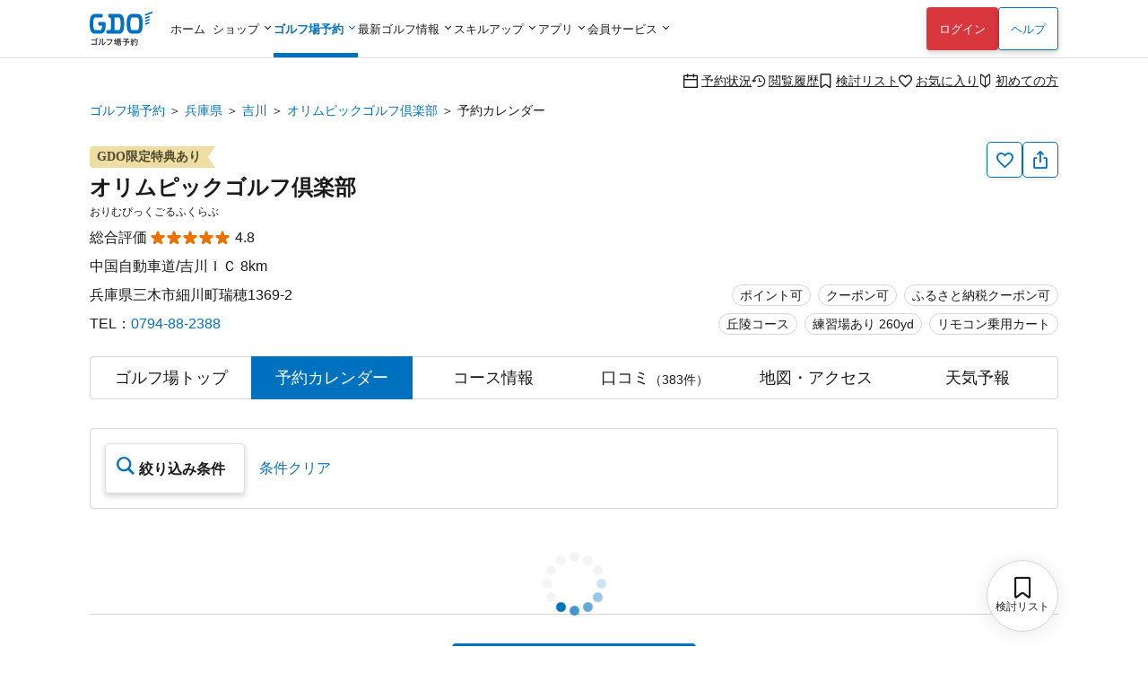

--- FILE ---
content_type: text/html; charset=utf-8
request_url: https://reserve.golfdigest.co.jp/golf-course/640505/calendar/
body_size: 19997
content:
<!DOCTYPE html>
<html lang="ja">
<head>
    
    <meta charset="UTF-8" />
<meta name="viewport" content="width=device-width, initial-scale=1.0, maximum-scale=1.0, user-scalable=no, shrink-to-fit=no,viewport-fit=cover" />
<!--
Play Your LIFE by GDO
                     .  .                   |No1 Golf Site>
    '\            .       '.                |
    O \        .            'o              |
    |--     .                               |
    /\    .                                 |
   / /  .'                                  |
^^^^^^^^^^^^^^^^^^^^^^^^^^^^^^^^^^^^^^^^^^^^^^^^^^^^^^^^^^^
We are hiring => https://company.golfdigest.co.jp/recruit/
-->
<link rel="preconnect" href="https://reserve.golfdigest.co.jp" />
<link rel="preconnect" href="https://www.googletagmanager.com" />
<link rel="preconnect" href="https://maps.gstatic.com" />
<link rel="preconnect" href="https://b.karte.io" />
<link rel="preconnect" href="https://cdn-edge.karte.io" />
<link rel="preconnect" href="https://ktid.karte-edge.io" />
<link rel="preconnect" href="https://fundingchoicesmessages.google.com" />
<link rel="preconnect" href="https://golfdigestcam.rec.edirium.co.jp" />
<link rel="preconnect" href="https://securepubads.g.doubleclick.net" />
<link rel="preconnect" href="https://s.go-mpulse.net" />


    <link rel="stylesheet" href="/gstartpts/css/pc_golfcourse.min.css?_=2025120401" />

<!-- app banner -->
<meta name="apple-itunes-app" content="app-id=484918418">

    <title>オリムピックゴルフ倶楽部のプラン一覧｜GDOゴルフ場予約</title>
    <meta name="keywords" content="GDO,オリムピックゴルフ倶楽部,兵庫県,ゴルフ場,予約,ゴルフダイジェスト・オンライン " />
    <meta name="description" content="オリムピックゴルフ倶楽部[兵庫県／吉川]のプラン一覧ページです。プランの料金比較や予約状況も掲載。GDO限定プランなどお得な情報を多数掲載！ゴルフ場予約はゴルフダイジェスト・オンラインで。" />
        <link rel="canonical" href="https://reserve.golfdigest.co.jp/golf-course/640505/" />

    <meta property="og:site_name" content="GDOゴルフ場予約" />
        <meta property="og:title" content="オリムピックゴルフ倶楽部のプラン一覧｜GDOゴルフ場予約" />
        <meta property="og:type" content="landmark" />
        <meta property="og:url" content="https://reserve.golfdigest.co.jp/golf-course/640505/calendar/" />
        <meta property="og:image" content="https://i.gimg.jp/resource/reserve/gstart/gcimg/640505/1.jpg" />
        <meta property="og:description" content="オリムピックゴルフ倶楽部[兵庫県／吉川]のプラン一覧ページです。プランの料金比較や予約状況も掲載。GDO限定プランなどお得な情報を多数掲載！ゴルフ場予約はゴルフダイジェスト・オンラインで。" />
    <meta property="og:locale" content="ja_JP" />
    <meta property="og:country-name" content="japan" />
        <meta property="og:region" content="兵庫県" />
        <meta property="og:street-address" content="三木市細川町瑞穂1369-2" />
        <meta property="og:postal-code" content="673-0701" />
        <meta property="og:phone_number" content="0794-88-2388" />
        <meta property="og:fax_number" content="0794-88-2335" />


    <script>
// akam-sw.js install script version 1.3.6
"serviceWorker"in navigator&&"find"in[]&&function(){var e=new Promise(function(e){"complete"===document.readyState||!1?e():(window.addEventListener("load",function(){e()}),setTimeout(function(){"complete"!==document.readyState&&e()},1e4))}),n=window.akamServiceWorkerInvoked,r="1.3.6";if(n)aka3pmLog("akam-setup already invoked");else{window.akamServiceWorkerInvoked=!0,window.aka3pmLog=function(){window.akamServiceWorkerDebug&&console.log.apply(console,arguments)};function o(e){(window.BOOMR_mq=window.BOOMR_mq||[]).push(["addVar",{"sm.sw.s":e,"sm.sw.v":r}])}var i="/akam-sw.js",a=new Map;navigator.serviceWorker.addEventListener("message",function(e){var n,r,o=e.data;if(o.isAka3pm)if(o.command){var i=(n=o.command,(r=a.get(n))&&r.length>0?r.shift():null);i&&i(e.data.response)}else if(o.commandToClient)switch(o.commandToClient){case"enableDebug":window.akamServiceWorkerDebug||(window.akamServiceWorkerDebug=!0,aka3pmLog("Setup script debug enabled via service worker message"),v());break;case"boomerangMQ":o.payload&&(window.BOOMR_mq=window.BOOMR_mq||[]).push(o.payload)}aka3pmLog("akam-sw message: "+JSON.stringify(e.data))});var t=function(e){return new Promise(function(n){var r,o;r=e.command,o=n,a.has(r)||a.set(r,[]),a.get(r).push(o),navigator.serviceWorker.controller&&(e.isAka3pm=!0,navigator.serviceWorker.controller.postMessage(e))})},c=function(e){return t({command:"navTiming",navTiming:e})},s=null,m={},d=function(){var e=i;return s&&(e+="?othersw="+encodeURIComponent(s)),function(e,n){return new Promise(function(r,i){aka3pmLog("Registering service worker with URL: "+e),navigator.serviceWorker.register(e,n).then(function(e){aka3pmLog("ServiceWorker registration successful with scope: ",e.scope),r(e),o(1)}).catch(function(e){aka3pmLog("ServiceWorker registration failed: ",e),o(0),i(e)})})}(e,m)},g=navigator.serviceWorker.__proto__.register;if(navigator.serviceWorker.__proto__.register=function(n,r){return n.includes(i)?g.call(this,n,r):(aka3pmLog("Overriding registration of service worker for: "+n),s=new URL(n,window.location.href),m=r,navigator.serviceWorker.controller?new Promise(function(n,r){var o=navigator.serviceWorker.controller.scriptURL;if(o.includes(i)){var a=encodeURIComponent(s);o.includes(a)?(aka3pmLog("Cancelling registration as we already integrate other SW: "+s),navigator.serviceWorker.getRegistration().then(function(e){n(e)})):e.then(function(){aka3pmLog("Unregistering existing 3pm service worker"),navigator.serviceWorker.getRegistration().then(function(e){e.unregister().then(function(){return d()}).then(function(e){n(e)}).catch(function(e){r(e)})})})}else aka3pmLog("Cancelling registration as we already have akam-sw.js installed"),navigator.serviceWorker.getRegistration().then(function(e){n(e)})}):g.call(this,n,r))},navigator.serviceWorker.controller){var u=navigator.serviceWorker.controller.scriptURL;u.includes("/akam-sw.js")||u.includes("/akam-sw-preprod.js")||u.includes("/threepm-sw.js")||(aka3pmLog("Detected existing service worker. Removing and re-adding inside akam-sw.js"),s=new URL(u,window.location.href),e.then(function(){navigator.serviceWorker.getRegistration().then(function(e){m={scope:e.scope},e.unregister(),d()})}))}else e.then(function(){window.akamServiceWorkerPreprod&&(i="/akam-sw-preprod.js"),d()});if(window.performance){var w=window.performance.timing,l=w.responseEnd-w.responseStart;c(l)}e.then(function(){t({command:"pageLoad"})});var k=!1;function v(){window.akamServiceWorkerDebug&&!k&&(k=!0,aka3pmLog("Initializing debug functions at window scope"),window.aka3pmInjectSwPolicy=function(e){return t({command:"updatePolicy",policy:e})},window.aka3pmDisableInjectedPolicy=function(){return t({command:"disableInjectedPolicy"})},window.aka3pmDeleteInjectedPolicy=function(){return t({command:"deleteInjectedPolicy"})},window.aka3pmGetStateAsync=function(){return t({command:"getState"})},window.aka3pmDumpState=function(){aka3pmGetStateAsync().then(function(e){aka3pmLog(JSON.stringify(e,null,"\t"))})},window.aka3pmInjectTiming=function(e){return c(e)},window.aka3pmUpdatePolicyFromNetwork=function(){return t({command:"pullPolicyFromNetwork"})})}v()}}();</script>
<script>
    var gdo = gdo || {};
    gdo.userStatus = {"deviceType":"pc","isApp":""};
    gdo.pageStatus = {"showHeaderLogin":true,"showSPPCSwitch":true,"showFooterBackButton":false,"showScrollTopButton":true,"gcId":"640505","gcName":"オリムピックゴルフ倶楽部","gcPrefId":"28","gcPrefName":"兵庫県","gcSmallAreaId":"28003","gcSmallAreaName":"吉川","gcHasCourseInfo":true,"gcCommentCount":383,"gcHoliday":["2026-01-01","2026-01-05","2026-02-02","2026-03-02","2026-04-06","2026-05-07"]};
</script>

    <script type="module" src="/gstartpts/js/golfcourse.js?_=2025120401"></script>
<script type="module" src="/gstartpts/js/set-tooltip.js?_=2025120401"></script>
<script type="module" src="/gstartpts/js/golfcourse-calendar.js?_=2025120401"></script>
<script type="module" src="/gstartpts/js/set-tooltip-akiwaku.js?_=2025120401"></script>
    <script src="/gstartpts/libs/QRCodeStyling@1.5.0/qr-code-styling.js"></script>
<script src="/gstartpts/js/common-util.js?_=2025120401"></script>
<script src="/gstartpts/js/anchor-smooth-scroll.js?_=2025120401" async></script>

<!-- Google Tag Manager -->
<script>
  {
    const ex = "999999,999998,999997,21216,999991,410201,999995,999994,999996,234102,115302,999990,982102,320102,999992,999109,999000,999900,222222,999993,110503,111202,112119,113504,115101,123456,123457,123458,999001,999901,999902,999903,999904,999905,999980,111111,999981,999989,320600,999988,999986,999987,373204".split(",");
    const c = new URLSearchParams(window.location.search).get("cv_gcid");
    const g = new URLSearchParams(window.location.search).get("gcid");
    const i = gdo?.planData?.gcId;
    const p = location.pathname;
    let attach = true;
    ex.forEach(id => {
      if (id == c || id == g || id == i || p.indexOf(`/${id}`) !== -1) {
        attach = false;
      }
    });
    if (attach) {
      (function(w,d,s,l,i){w[l]=w[l]||[];w[l].push({'gtm.start':
      new Date().getTime(),event:'gtm.js'});var f=d.getElementsByTagName(s)[0],
      j=d.createElement(s),dl=l!='dataLayer'?'&l='+l:'';j.async=true;j.src=
      'https://www.googletagmanager.com/gtm.js?id='+i+dl;f.parentNode.insertBefore(j,f);
      })(window,document,'script','dataLayerGDOall','GTM-4XSC');
    }
  }
</script>
<!-- End Google Tag Manager -->



<script>(window.BOOMR_mq=window.BOOMR_mq||[]).push(["addVar",{"rua.upush":"false","rua.cpush":"false","rua.upre":"false","rua.cpre":"false","rua.uprl":"false","rua.cprl":"false","rua.cprf":"false","rua.trans":"SJ-579bbcd0-0908-42fa-b9c8-c52a6388ca53","rua.cook":"false","rua.ims":"false","rua.ufprl":"false","rua.cfprl":"false","rua.isuxp":"false","rua.texp":"norulematch","rua.ceh":"false","rua.ueh":"false","rua.ieh.st":"0"}]);</script>
                              <script>!function(a){var e="https://s.go-mpulse.net/boomerang/",t="addEventListener";if("False"=="True")a.BOOMR_config=a.BOOMR_config||{},a.BOOMR_config.PageParams=a.BOOMR_config.PageParams||{},a.BOOMR_config.PageParams.pci=!0,e="https://s2.go-mpulse.net/boomerang/";if(window.BOOMR_API_key="MUGEM-MSGWG-F6PNC-KCK4L-8KFDM",function(){function n(e){a.BOOMR_onload=e&&e.timeStamp||(new Date).getTime()}if(!a.BOOMR||!a.BOOMR.version&&!a.BOOMR.snippetExecuted){a.BOOMR=a.BOOMR||{},a.BOOMR.snippetExecuted=!0;var i,_,o,r=document.createElement("iframe");if(a[t])a[t]("load",n,!1);else if(a.attachEvent)a.attachEvent("onload",n);r.src="javascript:void(0)",r.title="",r.role="presentation",(r.frameElement||r).style.cssText="width:0;height:0;border:0;display:none;",o=document.getElementsByTagName("script")[0],o.parentNode.insertBefore(r,o);try{_=r.contentWindow.document}catch(O){i=document.domain,r.src="javascript:var d=document.open();d.domain='"+i+"';void(0);",_=r.contentWindow.document}_.open()._l=function(){var a=this.createElement("script");if(i)this.domain=i;a.id="boomr-if-as",a.src=e+"MUGEM-MSGWG-F6PNC-KCK4L-8KFDM",BOOMR_lstart=(new Date).getTime(),this.body.appendChild(a)},_.write("<bo"+'dy onload="document._l();">'),_.close()}}(),"".length>0)if(a&&"performance"in a&&a.performance&&"function"==typeof a.performance.setResourceTimingBufferSize)a.performance.setResourceTimingBufferSize();!function(){if(BOOMR=a.BOOMR||{},BOOMR.plugins=BOOMR.plugins||{},!BOOMR.plugins.AK){var e="false"=="true"?1:0,t="",n="amk45cqx2w5ms2lh5xva-f-32736c967-clientnsv4-s.akamaihd.net",i="false"=="true"?2:1,_={"ak.v":"39","ak.cp":"272665","ak.ai":parseInt("307883",10),"ak.ol":"0","ak.cr":9,"ak.ipv":4,"ak.proto":"h2","ak.rid":"7f3f9ab1","ak.r":51095,"ak.a2":e,"ak.m":"a","ak.n":"essl","ak.bpcip":"3.21.206.0","ak.cport":42780,"ak.gh":"23.215.214.243","ak.quicv":"","ak.tlsv":"tls1.3","ak.0rtt":"","ak.0rtt.ed":"","ak.csrc":"-","ak.acc":"","ak.t":"1768418794","ak.ak":"hOBiQwZUYzCg5VSAfCLimQ==721FWcP3DX6VKYG/2TfTSftdlBGQZmT5P3IHpBd83jPmjox6exeDAhyU1M7e1Eyg0VoQQUPJyHgmyRX5kW8mgeQu9QUWXVl0nnw7CJ3cBvjFF/YCykkU9jlOXq/FWpZujCF1a7gHm+66P6MrUT5GIyRhb8cX96vU+zcIQyhcYRTjX4I4A9T5dBSMic4FwiRg43VXtPscRMCWl5Ecmw5Qa6ViUolaekCT2b41reZ0TJhGMSO8sXGXGShroOEb+ZxB8tfqw4fVeDPJ9Hor8MH1NE0w/ttq/TYuCY6uFrJToODZ/DHkohsFR3Y8aGPpFhcBvGVp7stDfD0D1xh1Hfa60QsprKag1rx5PD0VCbiXg4YUy5CPsRhFK4X1aOj24ICFJoLrOG7G/N4KpfDws2VNMWEGfcqDvWe8egf9RitIidU=","ak.pv":"131","ak.dpoabenc":"","ak.tf":i};if(""!==t)_["ak.ruds"]=t;var o={i:!1,av:function(e){var t="http.initiator";if(e&&(!e[t]||"spa_hard"===e[t]))_["ak.feo"]=void 0!==a.aFeoApplied?1:0,BOOMR.addVar(_)},rv:function(){var a=["ak.bpcip","ak.cport","ak.cr","ak.csrc","ak.gh","ak.ipv","ak.m","ak.n","ak.ol","ak.proto","ak.quicv","ak.tlsv","ak.0rtt","ak.0rtt.ed","ak.r","ak.acc","ak.t","ak.tf"];BOOMR.removeVar(a)}};BOOMR.plugins.AK={akVars:_,akDNSPreFetchDomain:n,init:function(){if(!o.i){var a=BOOMR.subscribe;a("before_beacon",o.av,null,null),a("onbeacon",o.rv,null,null),o.i=!0}return this},is_complete:function(){return!0}}}}()}(window);</script></head>
<body>
    <!--include virtual="/gstartpts/include/common/pc_gtm-noscript.html"-->
<!--include virtual="/gstartpts/include/course/common/pc_body-top.html"-->

<div id="page-top"></div>
<!-- pc_global-header -->
<header id="header" class="app-hide">
  <div class="global-header">
    <div class="header-logo">
      <a href="/"><img src="/gstartpts/img/logo_reserve.min.svg?_=20241211" alt="ゴルフ場予約・検索ならGDO（ゴルフダイジェスト・オンライン）" width="70" height="38" /></a>
    </div>
    <nav class="global-navigation">
      <ul>
  <li id="list-home">
    <a href="https://www.golfdigest.co.jp/" class="autoClickCount" data-eventaction="Header" data-eventlabel="Nav_ホーム">ホーム</a>
  </li>
  <li id="list-shop"><span>ショップ</span>
    <ul style="display: block;">
      <li><a href="https://shop.golfdigest.co.jp/" class="autoClickCount" data-eventaction="Header" data-eventlabel="Nav_ゴルフショップ">ゴルフショップ<span>12万点の品揃え！国内最大級のゴルフショップ。毎日14時まで即日出荷</span></a></li>
      <li><a href="https://shop.golfdigest.co.jp/used/" class="autoClickCount" data-eventaction="Header" data-eventlabel="Nav_中古クラブ">中古クラブ<span>数万点の豊富な在庫で、人気モデルも多数取扱い！</span></a></li>
      <li><a href="https://shop.golfdigest.co.jp/sell/" class="autoClickCount" data-eventaction="Header" data-eventlabel="Nav_クラブ買取">クラブ買取<span>ゴルフクラブの買取相場を確認しながらかんたんお申し込み</span></a></li>
      <li><a href="https://shop.golfdigest.co.jp/outlet/" class="autoClickCount" data-eventaction="Header" data-eventlabel="Nav_アウトレット">アウトレット<span>人気ブランドのアウトレット商品をお得に購入</span></a></li>
      <li><a href="https://shop.golfdigest.co.jp/newshop/f/contentsid_tryshot" class="autoClickCount" data-eventaction="Header" data-eventlabel="Nav_TRY SHOT">TRY
          SHOT<span>月額1,980円～最新クラブを試せる！ゴルフ用品月額サービス</span></a></li>
      <li><a href="https://shop.golfdigest.co.jp/newshop/f/contentsid_coupon" class="autoClickCount" data-eventaction="Header" data-eventlabel="Nav_クーポン">クーポン<span>今すぐ使える！お得なクーポン多数配布中</span></a></li>
    </ul>
  </li>
  <li id="list-reserve" class="current"><span>ゴルフ場予約</span>
    <ul>
      <li><a href="/" class="autoClickCount" data-eventaction="Header" data-eventlabel="Nav_ゴルフ場予約">ゴルフ場予約<span>全国約1,900コースが24時間予約可能！</span></a></li>
      <li><a href="https://oc.golfdigest.co.jp/" class="autoClickCount" data-eventaction="Header" data-eventlabel="Nav_1人予約">1人予約<span>面倒な"調整"が一切不要な、おひとり様向けゴルフ！</span></a></li>
      <li><a href="/compe/" class="autoClickCount" data-eventaction="Header" data-eventlabel="Nav_ゴルフコンペ予約">ゴルフコンペ予約<span>幹事さんの希望条件にピッタリのゴルフ場が見つかる！</span></a>
      </li>
      <li><a href="/special/" class="autoClickCount" data-eventaction="Header" data-eventlabel="Nav_キャンペーン&amp;特集">キャンペーン&amp;特集<span>今すぐ使えるクーポンなどお得な情報が盛りだくさん！</span></a></li>
    </ul>
  </li>
  <li id="list-news"><span>最新ゴルフ情報</span>
    <dl>
      <dt>見る　<br>ゴルフ</dt>
      <dd>
        <ul>
          <li><a href="https://news.golfdigest.co.jp/" class="autoClickCount" data-eventaction="Header" data-eventlabel="Nav_ニュース">ニュース<span>国内&amp;海外ツアーの現場からゴルフニュースを最速で配信</span></a></li>
          <li><a href="https://news.golfdigest.co.jp/tournament/livescore" class="autoClickCount" data-eventaction="Header" data-eventlabel="Nav_ライブスコア">ライブスコア<span>日本人選手も躍動！海外ツアーのライブスコアを見て応援</span></a>
          </li>
        </ul>
      </dd>
      <dt>知る　<br>ゴルフ</dt>
      <dd>
        <ul>
          <li><a href="https://lesson.golfdigest.co.jp/lesson" class="autoClickCount" data-eventaction="Header" data-eventlabel="Nav_レッスン記事">レッスン記事<span>基本動作から中上級者向けの応用までヒントになる記事が満載！</span></a></li>
          <li><a href="https://lesson.golfdigest.co.jp/gear" class="autoClickCount" data-eventaction="Header" data-eventlabel="Nav_ギア情報">ギア情報<span>おすすめのギア、最新ニュース、人気ランキングをご紹介！</span></a></li>
          <li><a href="https://bruder.golfdigest.co.jp/" class="autoClickCount" data-eventaction="Header" data-eventlabel="Nav_BRUDER">BRUDER<span>ファッション、クルマ、カルチャーを中心としたライフスタイルwebマガジン</span></a></li>
          <li><a href="https://www.golfdigest.co.jp/beginner/" class="autoClickCount" data-eventaction="Header" data-eventlabel="Nav_初心者ゴルフナビ">初心者ゴルフナビ<span>初めての簡単ゴルフ入門ガイド！</span></a></li>
        </ul>
      </dd>
    </dl>

  </li>
  <li id="list-skill"><span>スキルアップ</span>
    <dl>
      <dt>学ぶ</dt>
      <dd>
        <ul>
          <li><a href="https://golftec.golfdigest.co.jp/" class="autoClickCount" data-eventaction="Header" data-eventlabel="Nav_ゴルフテック">ゴルフテック<span>上達実感96%！お悩みを可視化＆科学的アプローチであなたに最適なマンツーマンレッスンをご提供</span></a>
          </li>
          <li><a href="https://kidsgolf.golfdigest.co.jp/" class="autoClickCount" data-eventaction="Header" data-eventlabel="Nav_キッズゴルフ">キッズゴルフ<span>ゴルフダイジェスト・オンラインが運営する小・中学生向けゴルフスクール</span></a></li>
        </ul>
      </dd>
      <dt>練習<br>する</dt>
      <dd>
        <ul>
          <li><a href="https://www.golfdigest.co.jp/ttr/" class="autoClickCount" data-eventaction="Header" data-eventlabel="Nav_トップトレーサー・レンジ">トップトレーサー・レンジ<span>練習場が誰にとっても楽しく、刺激にあふれた体験に変わります</span></a>
          </li>
          <li><a href="https://dr.golfdigest.co.jp/" class="autoClickCount" data-eventaction="Header" data-eventlabel="Nav_練習場ガイド">練習場ガイド<span>全国のゴルフ練習場を都道府県や飛距離で検索</span></a></li>
        </ul>
      </dd>
      <dt>参加<br>する</dt>
      <dd>
        <ul>
          <li><a href="/event" class="autoClickCount" data-eventaction="Header" data-eventlabel="Nav_GDO主催競技・イベント">GDO主催競技・イベント<span>GDOが手掛ける最新のゴルフイベントもご紹介！</span></a></li>
          <li><a href="https://score.golfdigest.co.jp/" class="autoClickCount" data-eventaction="Header" data-eventlabel="Nav_GDOスコア（PCで登録）">GDOスコア（PCで登録）<span>スコアの管理・分析が簡単にできる！課題をみつけてスコアアップ！</span></a>
          </li>
        </ul>
      </dd>
    </dl>
  </li>
  <li id="list-app"><span>アプリ</span>
    <ul>
      <li><a href="https://shop.golfdigest.co.jp/shopapp/applp/" class="autoClickCount" data-eventaction="Header" data-eventlabel="Nav_ゴルフSHOP アプリ">ゴルフSHOP アプリ<span>GDO公式通販
            人気ゴルフ用品がお得に購入できるアプリ</span></a></li>
      <li><a href="/sp/app/lp/" class="autoClickCount" data-eventaction="Header" data-eventlabel="Nav_ゴルフ場予約 アプリ">ゴルフ場予約
          アプリ<span>ゴルフの検索・予約はアプリで、1人予約・コンペや天気予報の情報も！</span></a></li>
      <!-- <li><a href="/sp/app/hplp/" class="autoClickCount" data-eventaction="Header"
          data-eventlabel="Nav_HOT PRICE アプリ">HOT PRICE
          アプリ<span>事前購入だからできる安さ！ホップラでお得にゴルフ</span></a></li> -->
      <li><a href="https://news.golfdigest.co.jp/tournament/lp/app201407.html" class="autoClickCount" data-eventaction="Header" data-eventlabel="Nav_ゴルフニュース速報 アプリ">ゴルフニュース速報
          アプリ<span>ゴルフの今がわかる。選手情報やスイング動画も充実。</span></a></li>
      <li><a href="https://www.golfdigest.co.jp/scoreapp/applp/" class="autoClickCount" data-eventaction="Header" data-eventlabel="Nav_GDOスコア アプリ">GDOスコア
          アプリ<span>ゴルフのスコア管理。充実の分析機能！</span></a></li>
    </ul>
  </li>
  <li id="list-member"><span>会員サービス</span>
    <ul>
      <li><a href="https://myp.golfdigest.co.jp/myp/mygdotop.aspx" class="autoClickCount" data-eventaction="Header" data-eventlabel="Nav_MY GDO">MY GDO<span>GDOクラブ会員専用ページ</span></a></li>
      <li><a href="https://myp.golfdigest.co.jp/myp/yardtop.aspx" class="autoClickCount" data-eventaction="Header" data-eventlabel="Nav_ヤードプログラム">ヤードプログラム<span>現在のグレードや保有ヤード、グレード別の特典をチェック</span></a></li>
      <li><a href="https://www.golfdigest.co.jp/cp/present/" class="autoClickCount" data-eventaction="Header" data-eventlabel="Nav_プレゼントキャンペーン">プレゼント&amp;キャンペーン<span>豪華ゴルフ用品が当たるキャンペーンを随時開催中</span></a></li>
    </ul>
  </li>
</ul>
    </nav>
    <div class="login-panel"></div>
    <div class="help"><a href="https://faq.golfdigest.co.jp/" target="_blank" class="button white autoClickCount" data-eventaction="Header" data-eventlabel="Nav_ヘルプ">ヘルプ</a></div>
    <div class="user-menu">
  <ul>
    <li>
      <a class="reserve-state autoClickCount" data-eventaction="Header" data-eventlabel="Nav_予約状況" href="https://usr.golfdigest.co.jp/pg/frlogin.php?mm_rurl=https%3a%2f%2fmyp.golfdigest.co.jp%2fmyp%2freservestate.aspx"><i class="icon-calendar-blank"></i>予約状況</a>
    </li>
    <li>
      <a class="course-history autoClickCount" data-eventaction="Header" data-eventlabel="Nav_閲覧履歴" href="/compare/history/"><i class="icon-history-round"></i>閲覧履歴</a>
    </li>
    <li>
      <a class="compare-plan autoClickCount" data-eventaction="Header" data-eventlabel="Nav_検討リスト" href="/compare/plan/"><i id="header-compare-badge" class="icon-LabelBlank"></i>検討リスト</a>
    </li>
    <li>
      <a class="favorite-course autoClickCount" data-eventaction="Header" data-eventlabel="Nav_お気に入り" href="https://usr.golfdigest.co.jp/pg/frlogin.php?mm_rurl=https%3a%2f%2fmyp.golfdigest.co.jp%2fmyp%2ffavcourse.aspx"><i class="icon-HeartBlank"></i>お気に入り</a>
    </li>
    <li>
      <a class="first-time autoClickCount" data-eventaction="Header" data-eventlabel="Nav_初めての方" href="/special/first-time/"><i class="icon-BegginerBadge"></i>初めての方</a>
    </li>
  </ul>
</div>
<script>
  if (gdo.pageStatus.hideHeaderUserMenu) {
    document.querySelector("#header .global-header .user-menu")?.remove();
  }
</script>
  </div>
  <script>
  (() => {
    // ヘッダログインを表示しない場合は処理しない
    if (gdo && gdo.pageStatus && gdo.pageStatus.showHeaderLogin === false) return;

    window.addEventListener("loginUserCheckCompletedTriggered", () => {
      // if login success and SP drawer replace login link
      if (gdo.loginPanel.User) {
        const link = document.getElementById("drawer-login");
        if (link) {
          link.href = "https://usr.golfdigest.co.jp/pg/frlogout.php";
          link.textContent = "ログアウト";
          link.dataset.eventlabel = "Nav_ログアウト";
        }
      }
    })
    if (gdo?.loginPanel?.loginCheck) {
      gdo.loginPanel.loginCheck("#header .login-panel", "/gstartpts/include/login-panel/loginPC.txt?_=2025120401", "/gstartpts/include/login-panel/logoutPC.txt");
    } else {
      window.addEventListener("loginPanelLoaded", () => {
        gdo.loginPanel.loginCheck("#header .login-panel", "/gstartpts/include/login-panel/loginPC.txt?_=2025120401", "/gstartpts/include/login-panel/logoutPC.txt");
      });
    }

  })();
</script>

</header>
<!-- // pc_global-header -->

<!--
<section id="global-notice" class="global-notice app-hide">
  <p class="notice"><a href="/notice/aaa">新型コロナウイルス感染拡大に伴う影響およびご案内</a></p>
  <p class="notice"><a href="/notice/bbb">寿限無寿限無五劫のすりきれ海砂利水魚の水行末雲来末風来末食う寝るところに住むところやぶらこうじのぶらこうじパイポパイポパイポのシューリンガンシューリンガンのグーリンダイグーリンダイのポンポコピーのポンポコナーの長久命の長助</a></p>
</section>
-->


<nav class="top-section breadcrumb">
    <ul>
                <li><a class="text-link" href="https://reserve.golfdigest.co.jp">ゴルフ場予約</a></li>
                <li><a class="text-link" href="https://reserve.golfdigest.co.jp/course-guide/area/28/">兵庫県</a></li>
                <li><a class="text-link" href="https://reserve.golfdigest.co.jp/course-guide/area/28/28003/">吉川</a></li>
                <li><a class="text-link" href="https://reserve.golfdigest.co.jp/golf-course/640505/">オリムピックゴルフ倶楽部</a></li>
                <li>予約カレンダー</li>
    </ul>
    <script type="application/ld+json">
        {
            "@context": "http://schema.org",
            "@type": "BreadcrumbList",
            "itemListElement": [{"@type":"ListItem","Position":1,"Name":"ゴルフ場予約","Item":"https://reserve.golfdigest.co.jp"},{"@type":"ListItem","Position":2,"Name":"兵庫県","Item":"https://reserve.golfdigest.co.jp/course-guide/area/28/"},{"@type":"ListItem","Position":3,"Name":"吉川","Item":"https://reserve.golfdigest.co.jp/course-guide/area/28/28003/"},{"@type":"ListItem","Position":4,"Name":"オリムピックゴルフ倶楽部","Item":"https://reserve.golfdigest.co.jp/golf-course/640505/"},{"@type":"ListItem","Position":5,"Name":"予約カレンダー","Item":"https://reserve.golfdigest.co.jp/golf-course/640505/calendar/"}]
        }
    </script>
</nav>


<main id="golf-course" class="main-section golf-course calendar">
    <seciton id="gc-head" class="gc-head">
    <div class="gc-action">
  <button id="gc-favorite" class="favorite g_button secondary s iconOnly autoClickCount" aria-label="お気に入り追加削除" data-eventlabel="FavoriteButton"><i class="icon-HeartBlank"></i><span id="gc-favorite-popup" class="gc-favorite-popup"></span></button>
  <button id="gc-share" class="share g_button secondary s iconOnly autoClickCount" data-eventlabel="ShareButton" aria-label="共有する"><i class="icon-Share"></i></button>
  <section id="gc-share-panel" class="gc-share-panel popup-message" role="tooltip" data-popper-placement="top">
    <div class="qrcode"></div>
    <input class="url-input g_form" type="text" name="url" value="" />
    <div class="bottom">
      <button class="copy-link g_button secondary s">リンクをコピーする</button>
      <div class="mention-popup"></div>
      <a class="facebook-link" href="" target="_blank"><span class="circle-icon-facebook"><i class="icon-facebook"></i></span></a>
      <a class="x-link" href="" target="_blank"><span class="square-icon-x"><i class="icon-x"></i></span></a>
    </div>
    <div class="close-button"></div>
  </section>
  <section id="gc-favorite-success-panel" class="gc-favorite-success-panel popup-message" role="tooltip" data-popper-placement="top">
    <div class="title">お気に入り登録しました</div>
    <p>
      MY GDOの「お気に入りコース」から登録したゴルフ場を確認できます。<br />
      このゴルフ場からお得な情報をお送りします。<br>
      <strong>ご希望の場合は「受け取る」を選択してください。</strong>
    </p>
    <div class="segmented-button">
      <input type="radio" name="gc-favorite-getinfo" id="gc-favorite-getinfo-accept" value="1" />
      <label for="gc-favorite-getinfo-accept" tabindex="0">受け取る</label>
      <input type="radio" name="gc-favorite-getinfo" id="gc-favorite-getinfo-avoid" value="0" checked />
      <label for="gc-favorite-getinfo-avoid" tabindex="0">受け取らない</label>
    </div>
    <div class="close-button autoClickCount" data-eventlabel="SettingCompleteButton-accept"></div>
  </section>
  <div id="gc-favorite-error-dialog" class="gc-favorite-error-dialog dialog-sheet">
    <main>
      <p class="title"><i class="icon-triangle-alert"></i> お気に入り登録に失敗しました</p>
      <p class="desc">しばらく時間を置いてから、再度ご登録ください</p>
      <button class="close-button button white">閉じる</button>
    </main>
  </div>
</div>
<!-- <div id="copy-link-snackbar" class="snackbar narrow">
  <div class="body">
    <p>クリップボードにコピーされました</p>
    <div class="close-button">
      <i class="icon-close-thin"></i>
    </div>
  </div>
</div> -->
    <h1>
      <a href="/golf-course/640505/">
        オリムピックゴルフ倶楽部
      </a>
    </h1>
    <p class="ruby">おりむぴっくごるふくらぶ</p>
    <div class="review">
        <span>総合評価</span>
        <div class="star"><span class="point" style="width: 5.0em;">★★★★★</span><span class="base">☆☆☆☆☆</span></div>
        <span class="avg">4.8</span>
    </div>
    <div class="course-badge">
        <span class="g_label">ポイント可</span><span
          class="g_label">クーポン可</span><br><span class="g_label">丘陵コース</span><span class="g_label">練習場あり 260yd</span><span class="g_label">リモコン乗用カート</span>
    </div>
    <p class="highway">
      中国自動車道/吉川ＩＣ
      8km
    </p>
    <p class="address">兵庫県三木市細川町瑞穂1369-2</p>
    <p class="tel">TEL：<a href="tel:0794-88-2388">0794-88-2388</a></p>
</seciton>

    <div id="gc-nav-separator"></div>
<nav id="gc-nav" class="gc-nav">
  <ul>
    <li><a href="../" data-link-type="top" class="course-top-link">ゴルフ場<br>トップ</a></li>
    <li><a href="../calendar/" data-link-type="calendar">予約<br>カレンダー</a></li>
    <li><a href="../course-info/" data-link-type="course-info">コース<br>情報</a></li>
    <li><a href="../comment/" data-link-type="comment">口コミ</a></li>
    <li><a href="../access/" data-link-type="access">地図・アクセス</a></li>
    <li><a href="../weather/" data-link-type="weather">天気予報</a></li>
  </ul>
</nav>

        <section id="search-condition-button" class="search-condition-button">
            <div class="buttons">
                <button type="button" id="open-search-condition-modal-button" class="button large open-search-condition-modal-button open-modal-button" data-target-modal-id="search-condition-modal"><i class="icon-search"></i>絞り込み条件</button>
                <div class="condition-txt"></div>
                <div class="exclusion-txt"></div>
                <button type="button" class="button plain blue clear-search-condition">条件クリア</button>
            </div>
            <div id="search-condition-modal" class="search-condition-modal modal-sheet pc">
  <div class="modal-wrapper">
    <div class="modal-header">
      <div class="close-button"><span class="icon-close-thin"></span></div>
    </div>
    <div class="body">
      <h3 class="header-text">絞り込み条件</h3>
      <div class="single-multi-select-wrapper">
        <div class="single-multi-select">
          <input type="radio" name="type-select" id="single-select" class="disable-unselectable" value="1" checked />
          <label for="single-select" class="radio-button">単日選択</label>
          <input type="radio" name="type-select" id="multi-select" class="disable-unselectable" value="2" />
          <label for="multi-select" class="radio-button">複数日選択</label>
        </div>
        <div id="form-calendar" class="form-calendar">
          <h4>プレー日</h4>
          <div id="modal-calendar-table" class="modal-calendar-table">
            <div class="calendar-head">
              <button type="button" id="modal-calendar-table-prev" class="g_button plain s prev"><i class="icon-ArrowLeft"></i></button>
              <div class="calendar-month"></div>
              <div class="separator"></div>
              <div class="calendar-month2"></div>
              <button type="button" id="modal-calendar-table-next" class="g_button plain s next"><i class="icon-ArrowRight"></i></button>
            </div>
            <div class="calendar-table"></div>
            <p class="error required" style="margin-top: 0.75em"></p>
            <div id="date-select-tooltip" class="popup-message" role="tooltip" style="width: auto">
              <span></span>
              <div id="arrow" class="arrow" data-popper-arrow></div>
            </div>
          </div>
        </div>
      </div>
      <div id="form-start-time">
        <h4>スタート時間</h4>
        <div class="form-horizontal-selectmenu">
          <span class="g_select-menu">
            <select name="startTimeFrom" id="startTimeFrom" data-search-param="startTimeFrom">
              <option value="">指定なし</option>
              <option value="0500">5:00</option>
              <option value="0515">5:15</option>
              <option value="0530">5:30</option>
              <option value="0545">5:45</option>
              <option value="0600">6:00</option>
              <option value="0615">6:15</option>
              <option value="0630">6:30</option>
              <option value="0645">6:45</option>
              <option value="0700">7:00</option>
              <option value="0715">7:15</option>
              <option value="0730">7:30</option>
              <option value="0745">7:45</option>
              <option value="0800">8:00</option>
              <option value="0815">8:15</option>
              <option value="0830">8:30</option>
              <option value="0845">8:45</option>
              <option value="0900">9:00</option>
              <option value="0915">9:15</option>
              <option value="0930">9:30</option>
              <option value="0945">9:45</option>
              <option value="1000">10:00</option>
              <option value="1015">10:15</option>
              <option value="1030">10:30</option>
              <option value="1045">10:45</option>
              <option value="1100">11:00</option>
              <option value="1115">11:15</option>
              <option value="1130">11:30</option>
              <option value="1145">11:45</option>
              <option value="1200">12:00</option>
            </select>
          </span>
          <span class="separator">〜</span>
          <span class="g_select-menu">
            <select name="startTimeTo" id="startTimeTo" data-search-param="startTimeTo">
              <option value="">指定なし</option>
              <option value="0500">5:00</option>
              <option value="0515">5:15</option>
              <option value="0530">5:30</option>
              <option value="0545">5:45</option>
              <option value="0600">6:00</option>
              <option value="0615">6:15</option>
              <option value="0630">6:30</option>
              <option value="0645">6:45</option>
              <option value="0700">7:00</option>
              <option value="0715">7:15</option>
              <option value="0730">7:30</option>
              <option value="0745">7:45</option>
              <option value="0800">8:00</option>
              <option value="0815">8:15</option>
              <option value="0830">8:30</option>
              <option value="0845">8:45</option>
              <option value="0900">9:00</option>
              <option value="0915">9:15</option>
              <option value="0930">9:30</option>
              <option value="0945">9:45</option>
              <option value="1000">10:00</option>
              <option value="1015">10:15</option>
              <option value="1030">10:30</option>
              <option value="1045">10:45</option>
              <option value="1100">11:00</option>
              <option value="1115">11:15</option>
              <option value="1130">11:30</option>
              <option value="1145">11:45</option>
              <option value="1200">12:00</option>
            </select>
          </span>
        </div>
        <p class="info">2組以上で検索した場合、こちらの時間帯が1組目のスタート時間となります。</p>
        <input id="onlyRealTime" type="checkbox" name="onlyRealTime" value="1" data-search-param="onlyRealTime" />
        <label for="onlyRealTime" class="check-box">リアルタイム予約可能プランのみ表示</label>
      </div>
      <div id="form-people-num">
        <h4>人数</h4>
        <div class="segmented-button">
          <input type="radio" name="peopleNum" id="peopleNum2" value="2" data-search-param="peopleNum" />
          <label for="peopleNum2">2人</label>
          <input type="radio" name="peopleNum" id="peopleNum3" value="3" data-search-param="peopleNum" />
          <label for="peopleNum3">3人</label>
          <input type="radio" name="peopleNum" id="peopleNum4" value="4" data-search-param="peopleNum" />
          <label for="peopleNum4">4人</label>
          <input type="radio" name="peopleNum" id="peopleNum5" value="5" data-search-param="peopleNum" />
          <label for="peopleNum5">5人以上</label>
        </div>
        <div id="form-continuous" class="accordion-content">
          <h5>
            連続枠<button id="renzokuwaku-tooltip-button" type="button" class="renzokuwaku-tooltip-button g_button secondary plain nopadding"><i class="icon-Information left"></i><span class="s">連続枠とは</span></button>
          </h5>
          <div id="renzokuwaku-tooltip" class="search-modal-tooltip renzokuwaku-tooltip popup-message close-action" role="tooltip" data-tooltip-button-for="renzokuwaku-tooltip-button" data-popper-placement="top">
  <h5>同一コーススタート</h5>
  <p>同一コースから指定した人数で連続枠があるゴルフ場を検索します。</p>
  <h5>別コーススタート</h5>
  <p>別コースを含めて指定した人数で連続枠があるゴルフ場を検索します。</p>
  <div class="arrow" data-popper-arrow=""></div>
</div>
          <div class="form-horizontal">
            <span class="select-wrapper">
              <select id="continuousTee" name="continuousTee" data-search-param="continuousTee">
                <option value="2">2組（5～8人）</option>
                <option value="3">3組（9～12人）</option>
                <option value="4">4組（13～16人）</option>
                <option value="5">5組（17～20人）</option>
                <option value="6">6組（21～24人）</option>
                <option value="7">7組（25～28人）</option>
                <option value="8">8組（29～32人）</option>
                <option value="9">9組（33～36人）</option>
                <option value="10">10組以上（37人以上）</option>
              </select>
            </span>
            <div class="segmented-button">
              <input id="continuousTeeCourseType1" type="radio" name="continuousTeeCourseType" value="1" data-search-param="continuousTeeCourseType" />
              <label for="continuousTeeCourseType1">同一コーススタート</label>
              <input id="continuousTeeCourseType2" type="radio" name="continuousTeeCourseType" value="2" data-search-param="continuousTeeCourseType" />
              <label for="continuousTeeCourseType2">別コーススタート</label>
            </div>
          </div>
        </div>
      </div>
      <div id="form-price">
        <h4>プレー料金<span>※総額</span></h4>
        <gdo-range-slider id="priceRange" type="multirange" min="0" max="45000" step="1000" value="0,45000" prefix="￥" unselected="0,45000" skip="1000,2000,3000,4000,41000,42000,43000,44000" data-search-param="price"></gdo-range-slider>
        <div id="form-extracharge" class="form-extracharge accordion-content">
          <input id="includeExtraCharge1" type="checkbox" name="includeExtraCharge1" value="1" data-search-param="includeExtraCharge" />
          <label for="includeExtraCharge1" class="check-box">割増料金を含んだ総額で表示する</label>
        </div>
      </div>
      <div id="form-plan-playstyle">
        <h4>プラン・プレースタイル</h4>
        <div class="form-horizontal">
          <input id="lunch" type="checkbox" name="lunch" value="1" data-sync-id="lunch" data-search-param="lunch" />
          <label for="lunch" class="check-box full-width">昼食付</label>
          <div class="segmented-button">
            <input id="styleType1" type="radio" name="styleType" value="1" data-search-param="styleType" />
            <label for="styleType1">セルフ</label>
            <input id="styleType2" type="radio" name="styleType" value="2" data-search-param="styleType" />
            <label for="styleType2">キャディ付</label>
          </div>
        </div>
      </div>
      <div id="form-cart">
        <h4>カート</h4>
        <div class="segmented-button">
          <input id="cartType1" type="radio" name="cartType" value="1" data-search-param="cartType" />
          <label for="cartType1">乗用カート</label>
          <input id="cartType2" type="radio" name="cartType" value="2" data-search-param="cartType" />
          <label for="cartType2">歩き</label>
        </div>
      </div>
      <div id="form-bag">
        <h4>バッグ数</h4>
        <ul class="column-list three-column">
          <li>
            <input id="playerAcceptedTypes1" type="checkbox" name="playerAcceptedTypes1" value="1" data-sync-id="playerAcceptedTypes1" data-search-param="playerAcceptedTypes" />
            <label for="playerAcceptedTypes1" class="check-box full-width full-height">2サム保証</label>
          </li>
          <li>
            <input id="noTwoPeopleExtraPrice" type="checkbox" name="noTwoPeopleExtraPrice" value="1" data-sync-id="noTwoPeopleExtraPrice" data-search-param="noTwoPeopleExtraPrice" />
            <label for="noTwoPeopleExtraPrice" class="check-box full-width full-height">2サム割増なし</label>
          </li>
          <li>
            <input id="noThreePeopleExtraPrice" type="checkbox" name="noThreePeopleExtraPrice" value="1" data-sync-id="noThreePeopleExtraPrice" data-search-param="noThreePeopleExtraPrice" />
            <label for="noThreePeopleExtraPrice" class="check-box full-width full-height">3バッグ割増なし</label>
          </li>
          <li>
            <input id="playerAcceptedTypes2" type="checkbox" name="playerAcceptedTypes2" value="2" data-sync-id="playerAcceptedTypes2" data-search-param="playerAcceptedTypes" />
            <label for="playerAcceptedTypes2" class="check-box full-width full-height">4バッグ限定</label>
          </li>
          <li>
            <input id="playerReservableTypes" type="checkbox" name="playerReservableTypes" value="1" data-search-param="playerReservableTypes" />
            <label for="playerReservableTypes" class="check-box full-width full-height">2サム予約可</label>
          </li>
        </ul>
        <h4>回り方</h4>
        <ul class="column-list three-column">
          <li>
            <input id="roundTypes1" type="checkbox" name="roundTypes1" value="1" data-search-param="roundTypes" />
            <label for="roundTypes1" class="check-box full-width full-height">ハーフプレー</label>
          </li>
          <li>
            <input id="roundTypes2" type="checkbox" name="roundTypes2" value="2" data-search-param="roundTypes" />
            <label for="roundTypes2" class="check-box full-width full-height">1.5ラウンド</label>
          </li>
          <li>
            <input id="roundTypes4" type="checkbox" name="roundTypes4" value="4" data-search-param="roundTypes" />
            <label for="roundTypes4" class="check-box full-width full-height">2ラウンド</label>
          </li>
          <li>
            <input id="roundTypes5" type="checkbox" name="roundTypes5" value="5" data-search-param="roundTypes" />
            <label for="roundTypes5" class="check-box full-width full-height">回り放題</label>
          </li>
          <li>
            <input id="roundTypes3" type="checkbox" name="roundTypes3" value="3" data-search-param="roundTypes" />
            <label for="roundTypes3" class="check-box full-width full-height">スループレー</label>
          </li>
        </ul>
      </div>
      <div id="form-compe">
        <h4>コンペ</h4>
        <ul class="column-list three-column">
          <li>
            <input id="compeTypes5337" type="checkbox" name="compeTypes5337" value="5337" data-search-param="compeTypes" />
            <label for="compeTypes5337" class="check-box full-width full-height">コンペプラン全て</label>
          </li>
          <li>
            <input id="compeTypes50260" type="checkbox" name="compeTypes50260" value="50260" data-search-param="compeTypes" />
            <label for="compeTypes50260" class="check-box full-width full-height">パーティー付コンペ</label>
          </li>
          <li>
            <input id="compeTypes50296" type="checkbox" name="compeTypes50296" value="50296" data-search-param="compeTypes" />
            <label for="compeTypes50296" class="check-box full-width full-height">賞品付コンペ</label>
          </li>
        </ul>
      </div>
      <div id="form-other">
        <h4>その他</h4>
        <ul class="column-list three-column">
          <li>
            <input id="planElse2819" type="checkbox" name="planElse2819" value="2819" data-search-param="searchTags1" />
            <label for="planElse2819" class="check-box full-width full-height">オープンコンペ</label>
          </li>
          <li>
            <input id="planElse1" type="checkbox" name="planElse1" value="1" data-search-param="withStay" />
            <label for="planElse1" class="check-box full-width full-height">宿泊付</label>
          </li>
          <li>
            <input id="planElse5365" type="checkbox" name="planElse5365" value="5365" data-search-param="searchTags1" />
            <label for="planElse5365" class="check-box full-width full-height">ジュニアプラン</label>
          </li>
          <li>
            <input id="planElse50200" type="checkbox" name="planElse50200" value="50200" data-search-param="searchTags1" />
            <label for="planElse50200" class="check-box full-width full-height">ナイタープラン</label>
          </li>
        </ul>
      </div>
      <div id="form-gdo-reccomend">
        <h4>
          GDOおすすめプラン<button id="osusume-plan-tooltip-button" type="button" class="osusume-plan-tooltip-button g_button plain secondary nopadding"><i class="icon-Information left"></i><span class="s">GDOおすすめプランとは</span></button>
        </h4>
        <div id="osusume-plan-tooltip" class="search-modal-tooltip osusume-plan-tooltip popup-message close-action" role="tooltip" data-tooltip-button-for="osusume-plan-tooltip-button" data-popper-placement="top">
  <h5>超！直前</h5>
  <p>2週間前予約でお得にプレーできるプランです。</p>
  <h5>早割</h5>
  <p>2か月前予約でGDOポイントがもらえるお得なプランです。</p>
  <h5>クーポン付</h5>
  <p>プレーすると次回使えるクーポンがもらえるプランです。</p>
  <h5>前払い価格</h5>
  <p>ご予約時に料金をお支払いしていただく為、通常よりもお得な料金となっているプランです。</p>
  <p class="notice">
    <b>【注意】</b><br>
    購入後の返金はできません。
  </p>
  <div class="outer-link">
    <a href="/special/maebaraiabout/" class="textlink secondary" target="_blank">前払い価格とは<i class="icon-TargetBlank right"></i></a>
  </div>
  <div class="arrow" data-popper-arrow=""></div>
</div>
        <ul class="column-list three-column">
          <li>
            <input id="isFinalSale" type="checkbox" name="isFinalSale" value="1" data-search-param="isFinalSale" />
            <label for="isFinalSale" class="check-box full-width full-height">超！直前</label>
          </li>
          <li>
            <input id="isEarlyReserve" type="checkbox" name="isEarlyReserve" value="1" data-search-param="isEarlyReserve" />
            <label for="isEarlyReserve" class="check-box full-width full-height">早割</label>
          </li>
          <li>
            <input id="planRecommendwithCoupon1" type="checkbox" name="planRecommendwithCoupon1" value="1" data-search-param="withCoupon" />
            <label for="planRecommendwithCoupon1" class="check-box full-width full-height">クーポン付</label>
          </li>
          <li>
            <input id="includeHotPrice" type="checkbox" name="includeHotPrice" value="2" data-search-param="includeHotPrice" />
            <label for="includeHotPrice" class="check-box full-width full-height">前払い価格</label>
          </li>
        </ul>
      </div>
      <div id="form-exclusion">
        <h4>除外条件</h4>
        <ul class="column-list three-column">
          <li>
            <input id="exclusions1" type="checkbox" name="exclusions1" value="1" data-search-param="exclusions" />
            <label for="exclusions1" class="check-box full-width full-height">ハーフプレーを除く</label>
          </li>
          <li>
            <input id="exclusions9" type="checkbox" name="exclusions9" value="9" data-search-param="exclusions" />
            <label for="exclusions9" class="check-box full-width full-height">スループランを除く</label>
          </li>
          <li>
            <input id="exclusions5" type="checkbox" name="exclusions5" value="5" data-search-param="exclusions" />
            <label for="exclusions5" class="check-box full-width full-height">シニアプランを除く</label>
          </li>
          <li>
            <input id="exclusions10" type="checkbox" name="exclusions10" value="10" data-search-param="exclusions" />
            <label for="exclusions10" class="check-box full-width full-height">4バッグ限定プランを除く</label>
          </li>
          <li>
            <input id="exclusions2" type="checkbox" name="exclusions2" value="2" data-search-param="exclusions" />
            <label for="exclusions2" class="check-box full-width full-height">コンペプランを除く</label>
          </li>
          <li>
            <input id="exclusions3" type="checkbox" name="exclusions3" value="3" data-search-param="exclusions" />
            <label for="exclusions3" class="check-box full-width full-height">ナイタープランを除く</label>
          </li>
          <li>
            <input id="exclusions7" type="checkbox" name="exclusions7" value="7" data-search-param="exclusions" />
            <label for="exclusions7" class="check-box full-width full-height">ジュニアプランを除く</label>
          </li>
          <li>
            <input id="exclusions4" type="checkbox" name="exclusions4" value="4" data-search-param="exclusions" />
            <label for="exclusions4" class="check-box full-width full-height">レッスンプランを除く</label>
          </li>
          <li>
            <input id="exclusions11" type="checkbox" name="exclusions11" value="11" data-search-param="exclusions" />
            <label for="exclusions11" class="check-box full-width full-height">キャディ付プランを除く</label>
          </li>
          <li>
            <input id="exclusions6" type="checkbox" name="exclusions6" value="6" data-search-param="exclusions" />
            <label for="exclusions6" class="check-box full-width full-height">オープンコンペを除く</label>
          </li>
          <li>
            <input id="exclusions12" type="checkbox" name="exclusions12" value="12" data-search-param="exclusions" />
            <label for="exclusions12" class="check-box full-width full-height">宿泊付プランを除く</label>
          </li>
          <li>
            <input id="exclusions13" type="checkbox" name="exclusions13" value="13" data-search-param="exclusions" />
            <label for="exclusions13" class="check-box full-width full-height">前払い価格プランを除く</label>
          </li>
        </ul>
      </div>
    </div>
    <div class="fixed-bottom white">
      <div class="wrapper">
        <button id="reset-condition" type="button" class="g_button tertiary noshadow">選択解除</button>
        <button id="submit-search" type="button" class="g_button primary noshadow" data-validated="選択条件で絞り込む" data-not-validated="日付を選択してください" disabled><span>プレー日を選択してください</span></button>
      </div>
    </div>
  </div>
</div>
        </section>
        <section id="playdate-calendar" class="playdate-calendar">

            <div id="month-select-tab" class="month-select-tab"><div class="spinner"></div></div>
        </section>
        <section id="plan-area" class="plan-area">
  <div id="search-warning" class="warning"></div>
  <div id="search-result" class="search-result"></div>
  <div id="search-result-outofcondition" class="search-result outofcondition hidden">
    <h2>条件に一致しないプラン</h2>
  </div>
  <!--include virtual="/gstartpts/include/course/calendar/pc_plan-icon-tooltip.html"-->
  <div id="plan-info-sheet" class="plan-info-sheet modal-sheet pc" data-scroll-top-when-open="true" data-close-accordion-when-open="true">
  <div class="modal-wrapper">
    <div class="modal-header">
      <div class="close-button"><span class="icon-close"></span></div>
    </div>
    <div class="radius-wrapper">
      <div class="body">
        <h2>アイコン説明</h2>
        <section class="link-list">
          <button class="g_button plain secondary" data-move-to="modal-plan-label">プランラベルの説明<i class="icon-ArrowDown right"></i></button>
          <button class="g_button plain secondary" data-move-to="modal-plan-icon">プランアイコンの説明<i class="icon-ArrowDown right"></i></button>
          <button class="g_button plain secondary" data-move-to="modal-akiwaku-icon">予約状況アイコンの説明<i class="icon-ArrowDown right"></i></button>
        </section>
        <section id="modal-plan-label" class="modal-plan-label">
  <h3>プランラベルの説明</h3>
  <ul class="border-list">
    <li>
      <div class="label-head">
        <span class="g_label high">前払い価格</span>
      </div>
      <div class="label-body">
        <p>通常よりお得にプレーできる事前決済型のプランです。</p>
        <dl class="notice">
          <dt>【注意】</dt>
          <dd>購入後の返金はできません</dd>
        </dl>
      </div>
      <div class="outer-link">
        <a href="/special/maebaraiabout/" class="textlink secondary" target="_blank">前払い価格とは<i class="icon-TargetBlank right"></i></a>
      </div>
    </li>
    <li>
      <div class="label-head">
        <span class="g_label">1日○○組限定</span>
      </div>
      <div class="label-body">
        <p>1日に予約できる組数をご案内しています。</p>
        <dl class="notice">
          <dt>【注意】</dt>
          <dd>1日○○組限定のプランは、すべて前払い価格プランとなります。なお、前払い価格には1日に予約できる組数に制限がないプランもあります。</dd>
        </dl>
      </div>
    </li>
    <li>
      <div class="label-head">
        <span class="g_label">リクエスト申込</span>
      </div>
      <div class="label-body">
        <p>リクエスト申込は、ゴルフ場の空き状況に応じて手配いたします。<br>ゴルフ場当日の予約状況によっては、リクエストをお受けできない場合がございます。</p>
      </div>
      <div class="outer-link">
        <button id="request-reserve-tooltip-button" type="button" class="g_button plain secondary"><i class="icon-Information left"></i>リクエスト申込とは</button>
      </div>
    </li>
    <li>
      <div class="label-head">
        <span class="g_label">GDO限定</span>
      </div>
      <div class="label-body">
        <p>GDOポイントやクーポンなど、GDOならではの特典が付くプランです。</p>
      </div>
    </li>
  </ul>
</section>
        <section id="modal-plan-icon" class="modal-plan-icon">
  <h3>プランアイコンの説明</h3>
  <table class="round-border">
    <tr>
      <th>昼食</th>
      <th>カート種類</th>
      <th>2サム保証</th>
      <th>キャディ</th>
      <th>ラウンド数</th>
    </tr>
    <tr>
      <td><i class="icon-playstyle-lunch orange"></i><br>昼食付</td>
      <td><i class="icon-playstyle-cart-joyo blue"></i><br>乗用カート</td>
      <td><i class="icon-playstyle-2some-hosho blue"></i><br>2サム保証付</td>
      <td><i class="icon-playstyle-caddie blue"></i><br>キャディ付</td>
      <td><i class="icon-playstyle-r10 blue"></i><br>1ラウンド</td>
    </tr>
    <tr>
      <td><i class="icon-playstyle-lunch gray"></i><br>昼食別</td>
      <td><i class="icon-playstyle-cart-dendo blue"></i><br>電動カート</td>
      <td><i class="icon-playstyle-2some-hosho gray"></i><br>2サム保証なし</td>
      <td><i class="icon-playstyle-caddie gray"></i><br>セルフプレー</td>
      <td><i class="icon-playstyle-r15 blue"></i><br>1.5ラウンド</td>
    </tr>
    <tr>
      <td></td>
      <td><i class="icon-playstyle-cart-tebiki blue"></i><br>手引きカート</td>
      <td></td>
      <td></td>
      <td><i class="icon-playstyle-r20 blue"></i><br>2ラウンド</td>
    </tr>
    <tr>
      <td></td>
      <td></td>
      <td></td>
      <td></td>
      <td><i class="icon-playstyle-r05 blue"></i><br>ハーフプレー</td>
    </tr>
  </table>
</section>
        <section id="modal-akiwaku-icon" class="modal-akiwaku-icon">
  <h3>予約状況アイコンの説明</h3>
  <ul class="with-icon">
    <li><i class="icon-calendar-many-slot playstyle-blue"></i> 空枠あり/リアルタイム予約</li>
    <li><i class="icon-calendar-few-slot playstyle-blue"></i>残枠わずか</li>
    <li><i class="icon-calendar-request-slot playstyle-blue"></i>リクエスト申込</li>
    <li class="separator"></li>
    <li><i class="icon-CalendarMinus gray-light"></i>予約不可</li>
    <li><i class="icon-CalendarClose gray-light"></i>休場日</li>
  </ul>
</section>
      </div>
    </div>
  </div>
</div>
<div id="request-reserve-tooltip" class="request-reserve-tooltip popup-message in-modal" data-tooltip-button-for="request-reserve-tooltip-button" data-popper-placement="bottom" role="tooltip">
  <h4>リクエスト申込とは</h4>
  <p>
    リクエスト申込とは、お客様のご希望をゴルフ場に伝えて空き状況を確認後、予約可否の返答を待つタイプの予約になります。<br>
    ゴルフ場の状況により予約不可とさせていただく場合もありますので、あらかじめご了承ください。
  </p>
  <dl class="notice">
    <dt>【注意】</dt>
    <dd>予約確定は、メールとMY GDO「予約状況」にてお知らせいたします。</dd>
    <dd>リクエスト申込を取り下げたい場合、または確定後のキャンセルはMY GDOの「予約状況」から「キャンセル」を選択してください。</dd>
  </dl>
  <div><img src="/gstartpts/img/request-reserve-flow.svg" alt="リクエスト予約の流れ" width="414" height="150"></div>
  <div class="arrow" data-popper-arrow></div>
</div>

  
  <!--plan-box loading-->
  <template id="template-plan-loading">
    <div class="slot">
      <h3><i class="loading-indicator" style="width: 30%"></i></h3>
      <table class="pc-table round-border">
        <tr>
          <th rowspan="2"><i class="loading-indicator" style="width: 4em"></i></th>
          <th rowspan="2"><i class="loading-indicator" style="width: 2em"></i></th>
          <th colspan="31"><i class="loading-indicator" style="width: 2em"></i></th>
        </tr>
        <tr class="date-row">
          <td><i class="loading-indicator" style="width: 1em"></i><br /><i class="loading-indicator" style="width: 1em"></i></td>
          <td><i class="loading-indicator" style="width: 1em"></i><br /><i class="loading-indicator" style="width: 1em"></i></td>
          <td><i class="loading-indicator" style="width: 1em"></i><br /><i class="loading-indicator" style="width: 1em"></i></td>
          <td><i class="loading-indicator" style="width: 1em"></i><br /><i class="loading-indicator" style="width: 1em"></i></td>
          <td><i class="loading-indicator" style="width: 1em"></i><br /><i class="loading-indicator" style="width: 1em"></i></td>
          <td><i class="loading-indicator" style="width: 1em"></i><br /><i class="loading-indicator" style="width: 1em"></i></td>
          <td><i class="loading-indicator" style="width: 1em"></i><br /><i class="loading-indicator" style="width: 1em"></i></td>
          <td><i class="loading-indicator" style="width: 1em"></i><br /><i class="loading-indicator" style="width: 1em"></i></td>
          <td><i class="loading-indicator" style="width: 1em"></i><br /><i class="loading-indicator" style="width: 1em"></i></td>
          <td><i class="loading-indicator" style="width: 1em"></i><br /><i class="loading-indicator" style="width: 1em"></i></td>
          <td><i class="loading-indicator" style="width: 1em"></i><br /><i class="loading-indicator" style="width: 1em"></i></td>
          <td><i class="loading-indicator" style="width: 1em"></i><br /><i class="loading-indicator" style="width: 1em"></i></td>
          <td><i class="loading-indicator" style="width: 1em"></i><br /><i class="loading-indicator" style="width: 1em"></i></td>
          <td><i class="loading-indicator" style="width: 1em"></i><br /><i class="loading-indicator" style="width: 1em"></i></td>
          <td><i class="loading-indicator" style="width: 1em"></i><br /><i class="loading-indicator" style="width: 1em"></i></td>
          <td><i class="loading-indicator" style="width: 1em"></i><br /><i class="loading-indicator" style="width: 1em"></i></td>
          <td><i class="loading-indicator" style="width: 1em"></i><br /><i class="loading-indicator" style="width: 1em"></i></td>
          <td><i class="loading-indicator" style="width: 1em"></i><br /><i class="loading-indicator" style="width: 1em"></i></td>
          <td><i class="loading-indicator" style="width: 1em"></i><br /><i class="loading-indicator" style="width: 1em"></i></td>
          <td><i class="loading-indicator" style="width: 1em"></i><br /><i class="loading-indicator" style="width: 1em"></i></td>
          <td><i class="loading-indicator" style="width: 1em"></i><br /><i class="loading-indicator" style="width: 1em"></i></td>
          <td><i class="loading-indicator" style="width: 1em"></i><br /><i class="loading-indicator" style="width: 1em"></i></td>
          <td><i class="loading-indicator" style="width: 1em"></i><br /><i class="loading-indicator" style="width: 1em"></i></td>
          <td><i class="loading-indicator" style="width: 1em"></i><br /><i class="loading-indicator" style="width: 1em"></i></td>
          <td><i class="loading-indicator" style="width: 1em"></i><br /><i class="loading-indicator" style="width: 1em"></i></td>
          <td><i class="loading-indicator" style="width: 1em"></i><br /><i class="loading-indicator" style="width: 1em"></i></td>
          <td><i class="loading-indicator" style="width: 1em"></i><br /><i class="loading-indicator" style="width: 1em"></i></td>
          <td><i class="loading-indicator" style="width: 1em"></i><br /><i class="loading-indicator" style="width: 1em"></i></td>
          <td><i class="loading-indicator" style="width: 1em"></i><br /><i class="loading-indicator" style="width: 1em"></i></td>
          <td><i class="loading-indicator" style="width: 1em"></i><br /><i class="loading-indicator" style="width: 1em"></i></td>
          <td><i class="loading-indicator" style="width: 1em"></i><br /><i class="loading-indicator" style="width: 1em"></i></td>
        </tr>
        <tr>
          <td class="plan">
            <div class="plan-inner">
              <div class="plan-badge"><i class="loading-indicator" style="width: 6em"></i></div>
              <h3 class="name">
                <i class="loading-indicator" style="width: 19em"></i><br />
                <i class="loading-indicator" style="width: 19em"></i>
              </h3>
              <div class="playstyle-icon">
                <ul>
                  <li><i class="loading-indicator" style="width: 2em; height: 2em"></i></li>
                  <li><i class="loading-indicator" style="width: 2em; height: 2em"></i></li>
                  <li><i class="loading-indicator" style="width: 2em; height: 2em"></i></li>
                  <li><i class="loading-indicator" style="width: 2em; height: 2em"></i></li>
                  <li><i class="loading-indicator" style="width: 2em; height: 2em"></i></li>
                </ul>
              </div>
              <div><i class="loading-indicator" style="width: 12em"></i></div>
            </div>
          </td>
          <td class="price">
            <div class="price hide-if-price-hidden">
              <span><i class="loading-indicator" style="width: 2em"></i></span><i class="loading-indicator" style="width: 4em"></i>
            </div>
            <div class="additional-note hide-if-price-hidden">
              <table>
                <tr>
                  <td><i class="loading-indicator" style="width: 4em"></i></td>
                  <td><i class="loading-indicator" style="width: 4em"></i></td>
                </tr>
                <tr>
                  <td><i class="loading-indicator" style="width: 4em"></i></td>
                  <td><i class="loading-indicator" style="width: 4em"></i></td>
                </tr>
              </table>
            </div>
          </td>
          <td><i class="loading-indicator" style="width: 1em"></i></td>
          <td><i class="loading-indicator" style="width: 1em"></i></td>
          <td><i class="loading-indicator" style="width: 1em"></i></td>
          <td><i class="loading-indicator" style="width: 1em"></i></td>
          <td><i class="loading-indicator" style="width: 1em"></i></td>
          <td><i class="loading-indicator" style="width: 1em"></i></td>
          <td><i class="loading-indicator" style="width: 1em"></i></td>
          <td><i class="loading-indicator" style="width: 1em"></i></td>
          <td><i class="loading-indicator" style="width: 1em"></i></td>
          <td><i class="loading-indicator" style="width: 1em"></i></td>
          <td><i class="loading-indicator" style="width: 1em"></i></td>
          <td><i class="loading-indicator" style="width: 1em"></i></td>
          <td><i class="loading-indicator" style="width: 1em"></i></td>
          <td><i class="loading-indicator" style="width: 1em"></i></td>
          <td><i class="loading-indicator" style="width: 1em"></i></td>
          <td><i class="loading-indicator" style="width: 1em"></i></td>
          <td><i class="loading-indicator" style="width: 1em"></i></td>
          <td><i class="loading-indicator" style="width: 1em"></i></td>
          <td><i class="loading-indicator" style="width: 1em"></i></td>
          <td><i class="loading-indicator" style="width: 1em"></i></td>
          <td><i class="loading-indicator" style="width: 1em"></i></td>
          <td><i class="loading-indicator" style="width: 1em"></i></td>
          <td><i class="loading-indicator" style="width: 1em"></i></td>
          <td><i class="loading-indicator" style="width: 1em"></i></td>
          <td><i class="loading-indicator" style="width: 1em"></i></td>
          <td><i class="loading-indicator" style="width: 1em"></i></td>
          <td><i class="loading-indicator" style="width: 1em"></i></td>
          <td><i class="loading-indicator" style="width: 1em"></i></td>
          <td><i class="loading-indicator" style="width: 1em"></i></td>
          <td><i class="loading-indicator" style="width: 1em"></i></td>
          <td><i class="loading-indicator" style="width: 1em"></i></td>
        </tr>
      </table>
    </div>
  </template>
</section>

        <section id="bottom-button" class="bottom-button">
            <button type="button" class="clear-search-condition button blue large">絞り込み条件をクリアする</button>
        </section>
</main>

<aside id="aside">
    <!--
<div class="rsv-flow-info-aside">
  <a id="aside-helplink" href="https://faq.golfdigest.co.jp/faq_list.html?category=230103" class="button large full-width" target="_blank"><span id="aside-helptext">ご予約に関するヘルプはこちら</span><span class="icon-arrow-right button-gray pos-right"></span></a>
  <div class="box">
    <div class="left" id="aside-telephone">
      <table>
        <tr class="large">
          <th>予約手配希望</th>
          <td>
            <span class="tel large"><span class="icon-telephone"></span>0570-002-562</span>
          </td>
        </tr>
        <tr>
          <th>3組9名以上のコンペ手配専用</th>
          <td><span class="tel">0570-013-562</span></td>
        </tr>
      </table>
    </div>
    <div class="right">
      <div>
        <p>受付時間　平日 9時～21時／土日祝日 9時～20時</p>
        <p class="note">※ゴルフ場の電話番号ではありません</p>
        <p id="aside-hotprice" class="hidden">
          <a href="https://faq.golfdigest.co.jp/faq_list.html?category=400126" class="" target="_blank">詳細はこちら<span class="icon-arrow-right p-info__icon-arrow-right"></span></a>
        </p>
      </div>
    </div>
  </div>
</div>
-->


</aside>
    <section class="top-section">
        <h1 class="bottom-title">オリムピックゴルフ倶楽部のプラン一覧</h1>
    </section>
<!--
  footer super banner
  top: エリア指定
  ゴルフ場：都道府県指定
-->
<section id="ad_footer_super-banner" class="top-section">
  <div class="ad-area">
    <div id="footersuperbanner" style="height: 90px; width: 728px; margin: 0 auto"></div>
  </div>
  <script>
    var googletag = googletag || {};
    googletag.cmd = googletag.cmd || [];
    googletag.cmd.push(function () {
      let area = false;
      let pref = false;
      const areaMap = {
        1: "北海道・東北",
        2: "関東・甲信越",
        3: "中部",
        4: "近畿",
        5: "中国・四国",
        6: "九州・沖縄",
      };
      // 予約トップならエリア
      if (location.pathname == "/") {
        let cookieRegion = gdo.f.ReadCookie("gdoSearchConditionRegionId")?.split(",")[0];
        if (!cookieRegion) cookieRegion = 2; // 関東・甲信越
        if (areaMap[cookieRegion]) {
          area = areaMap[cookieRegion];
        }
      }
      // ゴルフ場なら都道府県
      if (location.pathname.match(/\/golf-course\/\d+\//g) && gdo?.pageStatus?.gcPrefName) {
        pref = gdo.pageStatus.gcPrefName;
      }
      if (area) {
        // console.log("superbanner area", area);
        googletag.defineSlot("/67530057/PC_GDO_RESERVE_728x90_FOTTER", [728, 90], "footersuperbanner").setTargeting("エリア", [area]).addService(googletag.pubads());
      } else if (pref) {
        // console.log("superbanner pref", pref);
        googletag.defineSlot("/67530057/PC_GDO_RESERVE_728x90_FOTTER", [728, 90], "footersuperbanner").setTargeting("都道府県", [pref]).addService(googletag.pubads());
      } else {
        // console.log("superbanner normal");
        googletag.defineSlot("/67530057/PC_GDO_RESERVE_728x90_FOTTER", [728, 90], "footersuperbanner").addService(googletag.pubads());
      }
      googletag.pubads().collapseEmptyDivs();
      googletag.enableServices();
    });
    googletag.cmd.push(function () {
      googletag.display("footersuperbanner");
    });
  </script>
  <script src="https://www.googletagservices.com/tag/js/gpt.js"></script>
</section>


<section id="pcsp-link" class="top-section app-hide">
  <div class="pcsp-link">［ <button type="button" id="pcsp-link-button" class="button plain blue">SP版で表示</button> ］</div>
  <script>
    document.getElementById("pcsp-link-button").addEventListener("click", () => {
      gdo.f.CookieClear("spnomo", ".golfdigest.co.jp", "/");
      gdo.f.SetCookie("spnomo", "2", 0.04166, location.hostname, "/", false); // 1hour
      var searchParams = new URLSearchParams(window.location.search);
      searchParams.set("spnomo", "2");
      window.location.search = searchParams.toString();
    });
    // 切り替えスイッチを表示しない場合は削除
    if (gdo && gdo.pageStatus && gdo.pageStatus.showSPPCSwitch === false) {
      document.getElementById("pcsp-link").remove();
    }
  </script>
</section>
<!-- 予約横導線-->
<section id="reserve-servece-link" class="top-section reserve-servece-link">
  <ul>
    <li><a href="/" class="autoClickCount" data-eventaction="Footer_横導線" data-eventlabel="ゴルフ場予約">ゴルフ場予約</a></li>
    <!-- <li><a href="https://hotprice.golfdigest.co.jp/" class="autoClickCount" data-eventaction="Footer_横導線" data-eventlabel="HOT PRICE（格安チケット）">格安チケット<br>HOT PRICE</a></li> -->
    <li><a href="/compe/" class="autoClickCount" data-eventaction="Footer_横導線" data-eventlabel="ゴルフコンペ予約">ゴルフコンペ予約</a></li>
    <li><a href="https://oc.golfdigest.co.jp/" class="autoClickCount" data-eventaction="Footer_横導線" data-eventlabel="1人予約">1人予約</a></li>
    <li><a href="/special/" class="autoClickCount" data-eventaction="Footer_横導線" data-eventlabel="キャンペーン&amp;特集">キャンペーン&特集</a></li>
  </ul>
</section>
<!-- //予約横導線-->

<!-- pc-global-footer -->
<footer id="global-footer" class="app-hide normal">
  <div class="service-link">
  <dl>
    <dt>サービス</dt>
    <dd>
      <ul>
        <li><a class="autoClickCount" data-eventaction="Footer_サービス" data-eventlabel="ゴルフショップ" href="https://shop.golfdigest.co.jp/">ゴルフショップ</a></li>
        <li><a class="autoClickCount" data-eventaction="Footer_サービス" data-eventlabel="クラブ買取" href="https://shop.golfdigest.co.jp/sell/">クラブ買取</a></li>
        <li><a class="autoClickCount" data-eventaction="Footer_サービス" data-eventlabel="ゴルフ場予約" href="/">ゴルフ場予約</a></li>
        <li><a class="autoClickCount" data-eventaction="Footer_サービス" data-eventlabel="ゴルフニュース" href="https://news.golfdigest.co.jp/">ゴルフニュース</a></li>
        <li><a class="autoClickCount" data-eventaction="Footer_サービス" data-eventlabel="ギア情報" href="https://lesson.golfdigest.co.jp/gear/">ギア情報</a></li>
        <li><a class="autoClickCount" data-eventaction="Footer_サービス" data-eventlabel="競技・イベント" href="/event/">競技・イベント</a></li>
        <li><a class="autoClickCount" data-eventaction="Footer_サービス" data-eventlabel="レッスン・練習" href="https://lesson.golfdigest.co.jp/lesson/">レッスン・練習</a></li>
        <li><a class="autoClickCount" data-eventaction="Footer_サービス" data-eventlabel="GDOスコア" href="https://score.golfdigest.co.jp/">GDOスコア</a></li>
        <li><a class="autoClickCount" data-eventaction="Footer_サービス" data-eventlabel="ゴルフ旅行" href="https://travel.golfdigest.co.jp/">ゴルフ旅行</a></li>
        <li><a class="autoClickCount" data-eventaction="Footer_サービス" data-eventlabel="プレゼント" href="https://www.golfdigest.co.jp/cp/present/">プレゼント</a></li>
        <li><a class="autoClickCount" data-eventaction="Footer_サービス" data-eventlabel="ゴルフテック" href="https://golftec.golfdigest.co.jp/">ゴルフテック</a></li>
        <li><a class="autoClickCount" data-eventaction="Footer_サービス" data-eventlabel="ゴルフガレージ" href="https://www.golfdigest.co.jp/golfgarage/">ゴルフガレージ</a></li>
        <li><a class="autoClickCount" data-eventaction="Footer_サービス" data-eventlabel="BRUDER（ブルーダー）" href="https://bruder.golfdigest.co.jp/">BRUDER（ブルーダー）</a></li>
        <li><a class="autoClickCount" data-eventaction="Footer_サービス" data-eventlabel="フットゴルフナビ" href="https://special.golfdigest.co.jp/footgolf/">フットゴルフナビ</a></li>
        <li><a class="autoClickCount" data-eventaction="Footer_サービス" data-eventlabel="キッズゴルフ" href="https://kidsgolf.golfdigest.co.jp/">キッズゴルフ</a></li>
      </ul>
    </dd>
  </dl>
  <div id="return-to-top" class="return-to-top">
    <a href="#page-top" class="button blue autoClickCount" data-eventlabel="PageTop" data-eventcategory="Navigation" aria-label="ページTOPへスクロール"><i class="icon-arrow-up"></i></a>
  </div>
</div>
<script>
  const serviceLink = document.querySelector("#global-footer .service-link");
  const returnToTop = document.querySelector("#global-footer .return-to-top");

  // スクロール位置を監視するための変数
  let lastScrollY = window.scrollY;

  window.addEventListener("scroll", function () {
    // ボトムタブアリの場合はずらす
    const bottomTab = document.getElementById("bottom-tab-navigation");
    if (bottomTab && !bottomTab.classList.contains("hidden")) {
      returnToTop.classList.add("w-bottom-tab");
    } else {
      returnToTop.classList.remove("w-bottom-tab");
    }

    // 現在のスクロール量
    const currentScrollY = window.scrollY;
    // スクロール方向を判定（上方向：true、下方向：false）
    const isScrollingUp = currentScrollY < lastScrollY;
    // 画面の高さ
    const windowHeight = window.innerHeight;
    // serveceLinkの表示位置取得
    const serviceLinkBottomPos = serviceLink.getBoundingClientRect().bottom;

    if (windowHeight > serviceLinkBottomPos || currentScrollY < 200) {
      // フッターが画面内に表示されている場合は固定を解除
      returnToTop.classList.remove("fixed");
    } else {
      // フッターが表示されていない場合はスクロール方向で判定
      if (isScrollingUp) {
        returnToTop.classList.add("fixed");
      } else {
        returnToTop.classList.remove("fixed");
      }
    }

    // 次回の比較のために現在のスクロール位置を保存
    lastScrollY = currentScrollY;
  });
</script>
  <div class="global-footer wide">
  <div class="wrapper">
    <div class="logo-area">
      <div class="gdo">
        <a href="https://www.golfdigest.co.jp/"><img src="https://www.golfdigest.co.jp/herokupts/images/common/logo_white.svg" alt="GDO" width="116" height="41"></a>
      </div>
      <div class="sns">
        <a href="https://www.golfdigest.co.jp/special/social/">SNS公式アカウント一覧</a> <i class="icon-arrow-right"></i>
        <!-- <a href="https://www.golfdigest.co.jp/special/social/default.asp#lineArea"><img
              src="https://www.golfdigest.co.jp/herokupts/images/common/icon_sns_line.svg" alt="LINE" width="32"
              height="32"></a>
          <a href="https://www.golfdigest.co.jp/special/social/default.asp#fbArea"><img
              src="https://www.golfdigest.co.jp/herokupts/images/common/icon_sns_facebook.svg" alt="facebook" width="16"
              height="32"></a>
          <a href="https://www.golfdigest.co.jp/special/social/default.asp#twArea"><img
              src="https://www.golfdigest.co.jp/herokupts/images/common/icon_sns_twitter.svg" alt="twitter" width="32"
              height="26"></a>
          <a href="https://www.golfdigest.co.jp/special/social/default.asp#instaArea"><img
              src="https://www.golfdigest.co.jp/herokupts/images/common/icon_sns_instagram.svg" alt="instagram"
              width="32" height="32"></a> -->
      </div>
    </div>
    <section>
      <h3>コーポレートサイト</h3>
      <ul>
        <li><a href="https://company.golfdigest.co.jp/">コーポレートサイトTOP</a></li>
        <li><a href="https://company.golfdigest.co.jp/brand/">私たちの思い</a></li>
        <li><a href="https://company.golfdigest.co.jp/service/">サービス・事業</a></li>
        <li><a href="https://company.golfdigest.co.jp/ir/">投資家の皆さまへ</a></li>
        <li><a href="https://company.golfdigest.co.jp/sustainability/">サステナビリティ</a></li>
        <li><a href="https://company.golfdigest.co.jp/corp/">企業情報</a></li>
        <li><a href="https://company.golfdigest.co.jp/recruit/">採用情報</a></li>
      </ul>
    </section>

    <section>
      <h3>サポート</h3>
      <ul>
        <li><a href="https://www.golfdigest.co.jp/sitemap/">サイトマップ</a></li>
        <li><a href="https://cs.golfdigest.co.jp/pc/inquiry/category-selection">お問い合わせ</a></li>
        <li><a href="https://faq.golfdigest.co.jp/">ヘルプ</a></li>
        <li><a href="https://usr.golfdigest.co.jp/enq/enq_form.php?qIds=WtK5xbvCavNW&amp;car=top_f_t07">ご意見・ご要望</a>
        </li>
      </ul>
    </section>

    <section>
      <h3>ポリシー</h3>
      <ul>
        <li><a href="https://company.golfdigest.co.jp/reg/19.html">総合利用規約</a></li>
        <li><a href="https://company.golfdigest.co.jp/reg/20.html">個人情報保護ポリシー</a></li>
        <li><a href="https://company.golfdigest.co.jp/reg/24.html">推奨環境について</a></li>
        <li><a href="https://company.golfdigest.co.jp/reg/21.html">特定商取引法に基づく表示</a></li>
        <li><a href="https://company.golfdigest.co.jp/reg/22.html">古物営業法に基づく表示</a></li>
        <li><a href="https://company.golfdigest.co.jp/reg/23.html">資金決済法に基づく表示</a></li>
        <li><a href="https://company.golfdigest.co.jp/customer_abuse/">カスタマーハラスメント基本方針</a></li>
      </ul>
    </section>

    <section>
      <h3>広告掲載</h3>
      <ul>
        <li><a href="https://company.golfdigest.co.jp/service/media/">広告掲載について</a></li>
        <li><a href="https://company.golfdigest.co.jp/corp/pr/">プレスリリース</a></li>
        <!-- <li><a href="https://www.golfdigest.co.jp/prepre/affiliate/default.asp">アフィリエイトプログラム</a></li> -->
      </ul>
    </section>
  </div>
</div>
  <div class="global-footer-foot">
    <div class="copyright">© Golf Digest Online Inc.</div>
    <div class="truste"><a href="https://company.golfdigest.co.jp/kiyaku/id=20"><img loading="lazy" alt="TRUSTe"
          src="/gstartpts/img/click_velify_seal.png" width="118" height="37"></a>
    </div>
  </div>
</footer>
<!-- // pc-global-footer -->


<!-- 固定検討リスト -->
<a id="compare-label" class="bottom-compare-label" href="/compare/plan/" rel="nofollow">
  <i class="icon-LabelBlank"><span></span></i>
  <div class="sp-hide">検討リスト</div>
</a>

<script src="/gstartpts/js/popper.min.js?_=2025120401"></script>
<!-- <script src="/gstartedit/google-link/js/calendar.js?_=20241101" defer></script> -->
<script src="/gstartedit/google-link/js/cal-rsv-flow-complete.js?_=20250127" defer></script>
<!-- karteTag -->
<div id="measureTag"></div>
<div id="loginTag"></div>
<div id="userTag"></div>
<script src="/gstartpts/js/jquery-3.7.0.min.js"></script>
<script type="text/javascript" src="/gstartpts/js/karte.js?_=2025120401" charset="utf-8"></script>
<!-- karteTag -->

<script type="text/javascript"  src="/gyuX4lxdPdl2Ee9qDzyR0M0ZiLw/EYuzQ6SzJ8wzG8OrmO/O0EVBCJVAg/TS/FSYEQ5UyYB"></script></body>
</html>


--- FILE ---
content_type: text/html; charset=utf-8
request_url: https://www.google.com/recaptcha/api2/aframe
body_size: 184
content:
<!DOCTYPE HTML><html><head><meta http-equiv="content-type" content="text/html; charset=UTF-8"></head><body><script nonce="EWEgr96NRB23iMV9ZMu_FQ">/** Anti-fraud and anti-abuse applications only. See google.com/recaptcha */ try{var clients={'sodar':'https://pagead2.googlesyndication.com/pagead/sodar?'};window.addEventListener("message",function(a){try{if(a.source===window.parent){var b=JSON.parse(a.data);var c=clients[b['id']];if(c){var d=document.createElement('img');d.src=c+b['params']+'&rc='+(localStorage.getItem("rc::a")?sessionStorage.getItem("rc::b"):"");window.document.body.appendChild(d);sessionStorage.setItem("rc::e",parseInt(sessionStorage.getItem("rc::e")||0)+1);localStorage.setItem("rc::h",'1768418808786');}}}catch(b){}});window.parent.postMessage("_grecaptcha_ready", "*");}catch(b){}</script></body></html>

--- FILE ---
content_type: text/css
request_url: https://reserve.golfdigest.co.jp/gstartpts/css/pc_golfcourse.min.css?_=2025120401
body_size: 42136
content:
:root{--default-font-family: sans-serif;--color-black: #1a1a1a;--color-black-light: #444444;--color-white: #ffffff;--color-blue: #0071be;--color-blue-dark: #0071be;--color-blue-light: #3695d6;--color-blue-lightest: #ecf9ff;--color-blue-superlight: #f5fbff;--color-red: #d7373d;--color-red-light: #ef7886;--color-red-lightest: #fceaef;--color-red-dark: #d43144;--color-red-transparent: #fff2f2;--color-gray: #d1d1d1;--color-gray-dark: #767676;--color-gray-darkicon: #707070;--color-gray-darker: #919191;--color-gray-light: #dededf;--color-gray-lightest: #f0f0f0;--color-orange: #ff9d00;--color-orange-light: #ff9d00cc;--color-orange-dark: #eb7300;--color-yellow: #ffc400;--color-text-red: #d13043;--color-border-gray-light: var(--color-gray-light);--color-border-map-marker: #c7c7c7;--color-button-disabled: #d1d1d1;--color-link-blue: var(--color-blue);--color-link-blue-light: var(--color-blue-light);--color-link-red: var(--color-red);--color-link-gray: var(--color-gray-darkicon);--color-label-disabled: #d1d1d1;--color-label-disabled-text: #767676;--color-label-disabled-background: #f4f4f4;--color-label-blue: var(--color-blue);--color-label-background-blue-lightest: #f5fbff;--color-background-gray-lightest: #f4f4f4;--color-background-blue-lightest: var(--color-blue-lightest);--color-background-blue-superlight: var(--color-blue-superlight);--color-background-saturday: var(--color-blue-superlight);--color-background-saturday-disabled: #dfe4e8;--color-background-sunday: #ffeceb;--color-background-sunday-disabled: #e8d7d6;--color-background-black-transparent: #1a1a1acc;--color-background-disabled: #e8e8e8;--color-background-dialog-sheet: #00000066;--color-label-border-gray: #aaaaaa;--color-table-disabled: #f4f4f4;--color-table-gray: #f4f4f4;--color-table-gray-light: #fafafa;--color-table-border: #d6d6d6;--color-modal-header-row: #f4f4f4;--color-modal-background: rgba(0, 0, 0, 0.4);--shadow-button: 0px 3px 6px #0000002b;--color-spinner-base: #f4f4f4;--color-modal-background: rgba(0, 0, 0, 0.4);--color-form-border: #aaaaaa;--color-form-border-lighter: #b3b3b3;--color-form-gap-border: #d6d6d6;--color-checkbox-disabled: #767676;--color-button-icon-gray: #aaaaaa;--color-button-blue: var(--color-blue);--color-button-blue-light: var(--color-blue-light);--color-button-gray: var(--color-gray);--color-button-gray-light: var(--color-gray-dark);--color-icon-blue: var(--color-blue);--color-icon-blue-light: var(--color-blue-light);--color-icon-red: var(--color-red);--color-icon-red-light: var(--color-red-light);--color-icon-gray: var(--color-gray-darkicon);--color-icon-gray-light: var(--color-gray-darker);--color-icon-orange: var(--color-orange-dark);--color-icon-orange-light: var(--color-orange);--color-icon-black: var(--color-black);--color-icon-calendar-gray: #949494;--color-filtered-blue: #3389c3;--color-filtered-black: #767676;--color-filtered-gray: #e8e8e8;--color-filtered-sun: #e8dbdb;--color-filtered-sat: #d4e1e8;--color-facebook: #1a77f2;--color-twitter: #1da1f2;--color-x: var(--color-black);--color-error-form-background: #fff7f5;--color-error-form-border: #e02e00;--color-error-form-text: --color-red;--color-error-text: #e02e00;--color-red-sunday: var(--color-text-red);--color-blue-saturday: var(--color-blue);--z-snackbar: 1000;--z-grobal-navi-dropdown: 500;--z-login-user-panel: 500;--z-bottom-float: 500;--z-modal-sheet-popup-for-double-modal: 305;--z-double-modal: 300;--z-double-modal-background: 299;--z-sp-drawer: 250;--z-sp-top-large-box-modal: 220;--z-bottom-top-navi: 210;--z-modal-sheet-popup: 205;--z-modal-sheet: 200;--z-modal-background: 199;--z-search-large-box: 100;--z-gc-head-panel: 22;--z-gc-calendar-bottom-compare-label: 21;--z-gc-sticky-navi: 20;--z-bottom-tab-navi: 20;--z-mygdo-pc-left-menu: 19;--z-search-search-condition-float: 19;--z-plan-available-tooltip-target: 18;--z-plan-available-tooltip: 17;--z-pulldown-box: 17;--z-pulldown-button-priority: 6;--z-pulldown-button: 5;--z-tooltip-map-plan-icon: 5;--z-pulldown-background: 3;--z-tooltip: 3;--swiper-theme-color: var(--color-blue) !important;--color-text-benefits: #bd5b00;--color-icon-benefits: #bd5b00;--color-icon-playstyle-blue: #158ad6;--color-icon-playstyle-orange: var(--color-orange-dark);--color-icon-playstyle-gray: #b3b3b3;--coupon-box-text-disabled: #b3b3b3;--coupon-box-background-disabled: var(--color-table-gray-light);--coupon-box-border-disabled: #e0e0e0;--coupon-box-reason-background-disabled: #ffffff;--color-text-link-secondary: #1a1a1a;--color-text-link-secondary-hover: #707070;--color-text-link-secondary-hover-icon: #7a7a7a}html,body,div,span,applet,object,iframe,h1,h2,h3,h4,h5,h6,p,blockquote,pre,a,abbr,acronym,address,big,cite,code,del,dfn,em,img,ins,kbd,q,s,samp,small,strike,strong,sub,sup,tt,var,b,u,i,center,dl,dt,dd,ol,ul,li,fieldset,form,label,legend,table,caption,tbody,tfoot,thead,tr,th,td,article,aside,canvas,details,embed,figure,figcaption,footer,header,hgroup,menu,nav,output,ruby,section,summary,time,mark,audio,video{margin:0;padding:0;border:0;font-size:100%;font:inherit;vertical-align:baseline}article,aside,details,figcaption,figure,footer,header,hgroup,menu,nav,section,main{display:block}body{line-height:1}ol,ul{list-style:none}blockquote,q{quotes:none}blockquote:before,blockquote:after,q:before,q:after{content:"";content:none}table{border-collapse:collapse;border-spacing:0}*,*::after,*::before{box-sizing:border-box}html{font-size:62.5%}body{font-size:1.6rem;font-family:var(--default-font-family);color:var(--color-black);background-color:var(--color-white);overflow-x:hidden;-webkit-text-size-adjust:100%;touch-action:manipulation}.hidden{display:none !important}.button.hidden{display:none !important}img,svg{max-width:100%}span.nowrap{white-space:nowrap}h1.bottom-text{font-size:1.2rem;line-height:1;margin:2.4rem 0}img.box-shadow{box-shadow:0px 3px 6px rgba(0,0,0,.168627451)}img.round-corner{overflow:hidden;border-radius:.25em}@font-face{font-family:"gdoreserve";src:url("../fonts/gdoreserve.ttf?e35f3t") format("truetype"),url("../fonts/gdoreserve.woff?e35f3t") format("woff"),url("../fonts/gdoreserve.svg?e35f3t#gdoreserve") format("svg");font-weight:normal;font-style:normal;font-display:block}[class^=icon-],[class*=" icon-"]{font-family:"gdoreserve" !important;speak:never;font-style:normal;font-weight:normal;font-variant:normal;text-transform:none;line-height:1;-webkit-font-smoothing:antialiased;-moz-osx-font-smoothing:grayscale}.icon-CircleYen:before{content:""}.icon-Map:before{content:""}.icon-Search:before{content:""}.icon-Bulb-thin:before{content:""}.icon-History-thin:before{content:""}.icon-LabelBlank-thin:before{content:""}.icon-Map-thin:before{content:""}.icon-Note-thin:before{content:""}.icon-Present-thin:before{content:""}.icon-Search-thin:before{content:""}.icon-Share-thin:before{content:""}.icon-Sort-thin:before{content:""}.icon-Trash-thin:before{content:""}.icon-Flag:before{content:""}.icon-GolfCourse:before{content:""}.icon-WeatherShine:before{content:""}.icon-Trash:before{content:""}.icon-CalendarClose:before{content:""}.icon-CalendarMinus:before{content:""}.icon-LabelBlank:before{content:""}.icon-ThinkActive:before{content:""}.icon-ThinkAdd:before{content:""}.icon-Clock:before{content:""}.icon-copy:before{content:""}.icon-Check:before{content:""}.icon-DragHandle:before{content:""}.icon-Information:before{content:""}.icon-TargetBlank:before{content:""}.icon-CirclePlus:before{content:""}.icon-close-thin:before{content:""}.icon-ArrowTop:before{content:""}.icon-ArrowBottom:before{content:""}.icon-ArrowLeft:before{content:""}.icon-ArrowRight:before{content:""}.icon-ArrowUp:before{content:""}.icon-ArrowDown:before{content:""}.icon-MapView:before{content:""}.icon-Access:before{content:""}.icon-StarBlank:before{content:"☆"}.icon-StarFill:before{content:"★"}.icon-CalendarBlank-round:before{content:""}.icon-BegginerBadge:before{content:""}.icon-history-round:before{content:""}.icon-HeartBlank:before{content:""}.icon-HeartFill:before{content:""}.icon-Voice:before{content:""}.icon-Share:before{content:""}.icon-card:before{content:""}.icon-point:before{content:""}.icon-coupon:before{content:""}.icon-print:before{content:""}.icon-begginer-badge-round:before{content:""}.icon-calendar-blank:before{content:""}.icon-star-round:before{content:""}.icon-heart:before{content:""}.icon-heart-fill:before{content:""}.icon-calendar-close:before{content:"休"}.icon-calendar-open:before{content:"○"}.icon-calendar-request:before{content:"■"}.icon-calendar-triangle:before{content:"△"}.icon-calendar-many-slot:before{content:""}.icon-calendar-few-slot:before{content:""}.icon-calendar-request-slot:before{content:""}.icon-calendar-minus:before{content:"－"}.icon-dot:before{content:""}.icon-visibility_on:before{content:""}.icon-visibility_off:before{content:""}.icon-playstyle-2some-hosho:before{content:""}.icon-playstyle-caddie:before{content:""}.icon-playstyle-cart-dendo:before{content:""}.icon-playstyle-cart-joyo:before{content:""}.icon-playstyle-cart-tebiki:before{content:""}.icon-playstyle-lunch:before{content:""}.icon-playstyle-r05:before{content:""}.icon-playstyle-r10:before{content:""}.icon-playstyle-r15:before{content:""}.icon-playstyle-r20:before{content:""}.icon-minus:before{content:""}.icon-plus:before{content:""}.icon-close:before{content:""}.icon-arrow-left:before{content:""}.icon-arrow-right:before{content:""}.icon-arrow-up:before{content:""}.icon-arrow-down:before{content:""}.icon-check:before{content:""}.icon-circle-description:before{content:""}.icon-circle-note-fill:before{content:""}.icon-circle-note:before{content:""}.icon-circle-yen-fill:before{content:""}.icon-circle-yen:before{content:""}.icon-circle-plus-fill:before{content:""}.icon-circle-minus-fill:before{content:""}.icon-triangle-alert:before{content:""}.icon-triangle:before{content:""}.icon-circle-play-fill:before{content:""}.icon-clock:before{content:""}.icon-time:before{content:""}.icon-weather-shine:before{content:""}.icon-comment:before{content:""}.icon-search:before{content:""}.icon-label-fill:before{content:""}.icon-label-plus:before{content:""}.icon-label:before{content:""}.icon-sort-thin:before{content:""}.icon-sort:before{content:""}.icon-star:before{content:""}.icon-target-blank:before{content:""}.icon-share:before{content:""}.icon-calendar:before{content:""}.icon-telephone:before{content:""}.icon-golf-flag:before{content:""}.icon-golf-course:before{content:""}.icon-map-point:before{content:""}.icon-map-sheet:before{content:""}.icon-mail:before{content:""}.icon-facebook:before{content:"f"}.icon-line:before{content:"l"}.icon-twitter:before{content:"t"}.icon-instagram:before{content:"i"}.icon-x:before{content:"x"}a{color:var(--color-black);text-decoration:none;transition:color .2s ease}a img{transition:opacity .2s ease;max-width:initial}a:hover{color:var(--color-black)}a.target-blank{text-decoration:underline;position:relative;color:var(--color-link-blue)}a.target-blank::before{font-family:gdoreserve;content:"";margin:0 .2em;-webkit-font-smoothing:antialiased;-moz-osx-font-smoothing:grayscale}a.target-blank-after{text-decoration:underline;position:relative;color:var(--color-link-blue)}a.target-blank-after::after{font-family:gdoreserve;content:"";margin:0 .2em;-webkit-font-smoothing:antialiased;-moz-osx-font-smoothing:grayscale;vertical-align:bottom}a.text-link{color:var(--color-link-blue)}a.text-link:hover{text-decoration:underline}.button{position:relative;appearance:none;display:inline-block;padding:0 1.5em;border:1px solid var(--color-gray-light);border-radius:.25em;background-color:var(--color-white);color:var(--color-black);text-align:center;font-family:sans-serif;font-size:1.6rem;font-weight:700;line-height:1;cursor:pointer;white-space:nowrap;transition:all .2s ease,color .2s ease;box-shadow:0px 3px 6px rgba(0,0,0,.168627451)}.button:disabled{box-shadow:0px 3px 6px rgba(0,0,0,.1019607843)}.button.pale-shadow{box-shadow:0px 3px 6px rgba(0,0,0,.0784313725)}.button.pale-shadow:disabled{box-shadow:0px 3px 6px rgba(0,0,0,.1019607843)}.button *{pointer-events:none}.button.full-width{width:100%}.button.no-shadow{box-shadow:none}.button.plain{height:auto;padding:0;border:0;box-shadow:none;background-color:rgba(0,0,0,0);font-weight:normal;font-size:1.4rem}.button.plain:hover{color:inherit}.button.plain:hover [class^=icon-],.button.plain:hover [class*=" icon-"]{color:inherit}.button.plain.blue{background-color:rgba(0,0,0,0);color:var(--color-button-blue)}.button.plain.blue:hover{background-color:rgba(0,0,0,0);text-decoration:underline;color:var(--color-button-blue)}.button.plain.large-icon{position:relative;padding-left:2.4rem;height:2rem}.button.plain.large-icon i,.button.plain.large-icon span{position:absolute;left:0;top:0;font-size:2rem}.button.white{border-color:var(--color-button-blue);color:var(--color-button-blue)}.button.white:hover{color:var(--color-white);background-color:var(--color-blue)}.button.white.no-hover:hover{border-color:var(--color-button-blue);background-color:var(--color-white);color:var(--color-button-blue)}.button.blue{background-color:var(--color-button-blue);border-color:var(--color-button-blue);color:var(--color-white)}.button.blue:hover{background-color:var(--color-button-blue-light);border-color:var(--color-button-blue-light);color:var(--color-white)}.button.red{background-color:var(--color-red);border-color:var(--color-red);color:var(--color-white)}.button.red:hover{background-color:var(--color-red-light);border-color:var(--color-red-light);color:var(--color-white)}.button.thin-font{font-weight:normal}.button.light-shadow{box-shadow:0px 2px 5px rgba(26,26,26,.168627451)}.button.onlyicon{border-color:var(--color-gray-light);color:var(--color-button-blue);padding:0}.button.onlyicon:hover{color:var(--color-button-blue-light)}.button.onlyicon [class^=icon-]{color:inherit}.button.onlyicon [class^=icon-]::before{margin:0}.button:disabled{border-color:var(--color-button-disabled);background-color:var(--color-button-disabled);color:var(--color-white);cursor:not-allowed}.button:disabled:hover{border-color:var(--color-button-disabled);background-color:var(--color-button-disabled);color:var(--color-white)}.button:disabled:hover [class^=icon-],.button:disabled:hover [class*=" icon-"]{color:inherit}.button:disabled [class^=icon-].icon-enabled,.button:disabled [class*=" icon-"].icon-enabled{display:none}.button:disabled [class^=icon-].icon-disabled,.button:disabled [class*=" icon-"].icon-disabled{display:inline}.button [class^=icon-],.button [class*=" icon-"]{transition:all .2s ease,color .2s ease}.button [class^=icon-]::before,.button [class*=" icon-"]::before{margin-right:.25em}.button [class^=icon-].icon-disabled,.button [class*=" icon-"].icon-disabled{display:none}.button [class^=icon-].icon-enabled,.button [class*=" icon-"].icon-enabled{display:inline}.button [class^=icon-].icon-triangle-alert,.button [class*=" icon-"].icon-triangle-alert{padding-right:4px}.button [class^=icon-].center::before,.button [class*=" icon-"].center::before{margin-right:0}.button [class^=icon-].pull-right,.button [class*=" icon-"].pull-right{position:absolute;right:.75em}.button [class^=icon-].pull-right::before,.button [class*=" icon-"].pull-right::before{display:block;margin-right:0;transform:translateY(-1px)}.button .spinner{display:inline-block;font-size:.1428571429em;vertical-align:text-top}.button.tertiary{font-weight:normal}.button.tertiary:disabled{color:#b3b3b3;background-color:#fafafa;border-color:#e0e0e0;box-shadow:none}button.button{height:3em}button.button.xxsmall{height:3rem;font-size:1.4rem}button.button.xsmall{height:3.8rem}button.button.msmall{height:4rem}button.button.midsmall{height:4rem}button.button.small{height:4.4rem}button.button.large{height:5.6rem}a.button{padding:.9375em 1.5em}a.button.xxsmall{padding:.5em 1.5em;font-size:1.4rem}a.button.xsmall{padding:.625em 1.5em}a.button.midsmall{padding:.6875em 1.5em}a.button.small{padding:.8125em 1.5em}a.button.large{padding:1.1875em 1em}[class^=icon-].blue,[class*=" icon-"].blue{color:var(--color-icon-blue)}[class^=icon-].playstyle-blue,[class*=" icon-"].playstyle-blue{color:var(--color-icon-playstyle-blue)}[class^=icon-].red,[class*=" icon-"].red{color:var(--color-icon-red)}[class^=icon-].orange,[class*=" icon-"].orange{color:var(--color-icon-orange)}[class^=icon-].gray-light,[class*=" icon-"].gray-light{color:var(--color-icon-playstyle-gray)}[class^=icon-].gray,[class*=" icon-"].gray{color:var(--color-icon-gray)}[class^=icon-].gray-dark,[class*=" icon-"].gray-dark{color:var(--color-icon-gray-dark)}[class^=icon-].button-gray,[class*=" icon-"].button-gray{color:var(--color-button-icon-gray)}[class^=icon-].pos-right,[class*=" icon-"].pos-right{position:absolute;top:calc(50% - .57em);right:1em}[class^=icon-playstyle-].blue,[class*=" icon-playstyle-"].blue{color:var(--color-icon-playstyle-blue)}[class^=icon-playstyle-].orange,[class*=" icon-playstyle-"].orange{color:var(--color-icon-playstyle-orange)}[class^=icon-playstyle-].gray,[class*=" icon-playstyle-"].gray{color:var(--color-icon-playstyle-gray)}.popup-message{max-width:clamp(332px,80%,600px);width:90%;height:auto;background-color:#fff;border:1px solid #d6d6d6;border-radius:.25em;padding:1em;line-height:1.5;font-size:1.4rem;box-shadow:0 2px 20px rgba(26,26,26,.1);cursor:pointer;-webkit-tap-highlight-color:rgba(0,0,0,0);-webkit-tap-highlight-color:rgba(0,0,0,0);user-select:none;display:none}.popup-message a{text-decoration:underline}.popup-message b{font-weight:bold}.popup-message p{margin:0 !important;text-align:left}.popup-message p+p{margin-top:.5em !important}.popup-message p.list{position:relative;padding-left:1em}.popup-message p.list::before{position:absolute;left:0}.popup-message p.dot::before{content:"・"}.popup-message p.note::before{content:"※"}.popup-message.close-button,.popup-message.close-action{padding-right:3.25em}.popup-message.close-button::after,.popup-message.close-action::after{position:absolute;right:.8em;top:.8em;width:1em;height:1em;font-family:gdoreserve;content:"";line-height:1;-webkit-font-smoothing:antialiased;-moz-osx-font-smoothing:grayscale;font-size:2rem;color:var(--color-gray-dark)}.popup-message[data-popper-reference-hidden]{visibility:hidden;pointer-events:none}.popup-message[data-popper-reference-hidden] .arrow::before,.popup-message[data-popper-reference-hidden] .arrow::after{visibility:hidden;pointer-events:none}.popup-message[data-show]{display:block;z-index:var(--z-tooltip)}.popup-message[data-show].in-modal{z-index:var(--z-modal-sheet-popup)}.popup-message[data-show].in-modal.double-modal{z-index:var(--z-modal-sheet-popup-for-double-modal)}.popup-message .arrow{position:absolute;width:24px;height:20px;background:inherit;visibility:hidden}.popup-message .arrow::before{position:absolute;bottom:2px;left:0;visibility:visible;content:"";border-top:20px solid rgba(0,0,0,0);border-bottom:20px solid var(--color-gray-light);border-left:12px solid rgba(0,0,0,0);border-right:12px solid rgba(0,0,0,0)}.popup-message .arrow::after{position:absolute;bottom:0;left:0;visibility:visible;content:"";border-top:20px solid rgba(0,0,0,0);border-bottom:20px solid var(--color-white);border-left:12px solid rgba(0,0,0,0);border-right:12px solid rgba(0,0,0,0)}.popup-message[data-popper-placement^=top]>.arrow{bottom:-20px}.popup-message[data-popper-placement^=top]>.arrow::before{top:0px;bottom:unset;border-top-color:var(--color-gray-light);border-bottom-color:rgba(0,0,0,0)}.popup-message[data-popper-placement^=top]>.arrow::after{top:-2px;bottom:unset;border-top-color:var(--color-white);border-bottom-color:rgba(0,0,0,0)}.popup-message[data-popper-placement^=bottom]>.arrow{top:-19px}.popup-message[data-popper-placement^=left]>.arrow{right:-20px}.popup-message[data-popper-placement^=left]>.arrow::before{transform:rotate(90deg);bottom:-10px;left:13px}.popup-message[data-popper-placement^=left]>.arrow::after{transform:rotate(90deg);bottom:-10px;left:11px}.popup-message[data-popper-placement^=right]>.arrow{left:-20px}.popup-message[data-popper-placement^=right]>.arrow::before{transform:rotate(270deg);bottom:-10px;left:-13px}.popup-message[data-popper-placement^=right]>.arrow::after{transform:rotate(270deg);bottom:-10px;left:-11px}.popup-message.red{color:var(--color-red);background-color:var(--color-red-lightest)}.popup-message.red .arrow::after{border-bottom:20px solid var(--color-red-lightest)}.popup-message.red[data-popper-placement^=top]>.arrow::after{border-top-color:var(--color-red-lightest);border-bottom-color:rgba(0,0,0,0)}input[type=text],input[type=password],input[type=tel],input[type=email],select{position:relative;appearance:none;max-width:100%;padding:0 1em;height:3em;font-size:1.6rem;font-family:var(--default-font-family);color:var(--color-black);border:1px solid var(--color-form-border);border-radius:.25em;background-color:var(--color-white)}input[type=text]:disabled,input[type=password]:disabled,input[type=tel]:disabled,input[type=email]:disabled,select:disabled{background-color:var(--color-gray-light);cursor:not-allowed}input[type=text]::placeholder,input[type=password]::placeholder,input[type=tel]::placeholder,input[type=email]::placeholder,select::placeholder{color:var(--color-gray-dark)}input[type=text].validate-error,input[type=password].validate-error,input[type=tel].validate-error,input[type=email].validate-error,select.validate-error{box-shadow:0 0 2px 0 var(--color-red);border-color:var(--color-error-form-border);background-color:var(--color-error-form-background)}input[type=text]+.suggest-box,input[type=password]+.suggest-box,input[type=tel]+.suggest-box,input[type=email]+.suggest-box,select+.suggest-box{position:absolute;z-index:2;background-color:var(--color-white);display:none;max-width:100%;border:1px solid var(--color-border-gray-light);border-radius:.25em;max-height:calc(21em + 7px);overflow-y:auto;overscroll-behavior-y:contain;box-shadow:0px 3px 6px rgba(0,0,0,.168627451);transform:translate(1px, 5px)}input[type=text]+.suggest-box.active,input[type=password]+.suggest-box.active,input[type=tel]+.suggest-box.active,input[type=email]+.suggest-box.active,select+.suggest-box.active{display:block}input[type=text]+.suggest-box .item,input[type=password]+.suggest-box .item,input[type=tel]+.suggest-box .item,input[type=email]+.suggest-box .item,select+.suggest-box .item{padding:1em;font-size:1.6rem;color:var(--color-black);border-bottom:1px solid var(--color-gray-light);max-width:90vw;overflow:hidden;white-space:nowrap;cursor:pointer}input[type=text]+.suggest-box .item:last-child,input[type=password]+.suggest-box .item:last-child,input[type=tel]+.suggest-box .item:last-child,input[type=email]+.suggest-box .item:last-child,select+.suggest-box .item:last-child{border-bottom:0}input[type=text]+.suggest-box .item:hover,input[type=text]+.suggest-box .item.focus,input[type=password]+.suggest-box .item:hover,input[type=password]+.suggest-box .item.focus,input[type=tel]+.suggest-box .item:hover,input[type=tel]+.suggest-box .item.focus,input[type=email]+.suggest-box .item:hover,input[type=email]+.suggest-box .item.focus,select+.suggest-box .item:hover,select+.suggest-box .item.focus{color:var(--color-white);background-color:var(--color-label-blue)}input[type=text]+.suggest-box.history,input[type=password]+.suggest-box.history,input[type=tel]+.suggest-box.history,input[type=email]+.suggest-box.history,select+.suggest-box.history{padding:.75em 0;background-color:var(--color-background-gray-lightest);border:0}input[type=text]+.suggest-box.history .item,input[type=password]+.suggest-box.history .item,input[type=tel]+.suggest-box.history .item,input[type=email]+.suggest-box.history .item,select+.suggest-box.history .item{padding:.5em 1em;border:0;position:relative}input[type=text]+.suggest-box.history .item::before,input[type=password]+.suggest-box.history .item::before,input[type=tel]+.suggest-box.history .item::before,input[type=email]+.suggest-box.history .item::before,select+.suggest-box.history .item::before{margin-right:.25em;display:inline-block;font-family:"gdoreserve";font-size:1.6rem;content:"";transform:translateY(1px)}input[type=text],input[type=password],input[type=tel],input[type=email]{line-height:normal}textarea{position:relative;padding:1em;border:1px solid var(--color-label-border-gray);border-radius:.25em;font-size:1.6rem;width:100%;height:9em;margin:0 0 0;color:var(--color-black);font-family:var(--default-font-family)}textarea::placeholder{color:var(--color-gray-dark)}textarea:disabled{background-color:var(--color-label-disabled-background);cursor:not-allowed}textarea.validate-error{box-shadow:0 0 2px 0 var(--color-red);border-color:var(--color-error-form-border);background-color:var(--color-error-form-background)}.viewpass-wrapper{display:inline-block;position:relative}.viewpass-wrapper .viewpass{display:block;position:absolute;top:0;right:0;width:2.5em;height:3em;padding-top:1em;text-align:center;font-size:1em;font-family:"gdoreserve";color:var(--color-gray-dark);cursor:pointer}.viewpass-wrapper input[type=password]{padding-right:2em}.viewpass-wrapper input[type=password]+.viewpass::after{content:""}.viewpass-wrapper input[type=text]{padding-right:2em}.viewpass-wrapper input[type=text]+.viewpass::after{content:""}.select-wrapper{position:relative;max-width:100%}.select-wrapper select:disabled{background-color:var(--color-label-disabled-background)}.select-wrapper::before{position:absolute;top:0em;right:.625em;width:1em;height:1em;font-size:1em;font-family:"gdoreserve";content:"";color:var(--color-label-blue);z-index:1;pointer-events:none}.select-wrapper.single{display:inline-block}.select-wrapper.single select{padding-right:2.5em}.gender-unit{display:flex;margin:.75em 0;border:1px solid var(--color-form-border);border-radius:.25em;overflow:hidden}.gender-unit input[type=radio]{display:none}.gender-unit input[type=radio]+label{flex-grow:1;padding:.9375em 1em;font-size:1.6rem;color:var(--color-gray-dark);text-align:center;border-left:1px solid var(--color-form-border);cursor:pointer}.gender-unit input[type=radio]:first-child+label{border:0}.gender-unit input[type=radio]:checked+label{background-color:var(--color-label-blue);color:var(--color-white)}.gender-unit input[type=radio]:disabled+label{background-color:var(--color-label-disabled-background);cursor:not-allowed}.gender-unit.validate-error{box-shadow:0 0 2px 0 var(--color-red);border-color:var(--color-error-form-border);background-color:var(--color-error-form-background)}.entry-select-unit{display:flex;margin:.75em 0;align-content:stretch;align-items:center;flex-wrap:nowrap}.entry-select-unit select.-playerWidth{width:10.4rem}.entry-select-unit select.-timeWidth{width:8.3rem}.entry-select-unit .select-wrapper::before{top:.9em}.entry-select-unit .entrySelect{width:100%}.entry-select-unit .entrySelect:focus{outline:0}.entry-select-unit .entrySelectText{font-size:1.6rem;line-height:1.5}.entry-select-unit .entrySelectText.-pdl{padding-left:.8rem}.entry-select-unit .entrySelectBar{color:#d1d1d1;padding:0 .8rem}.entry-select-unit .entryTimeTxt{font-size:1.6rem}.entry-select-unit .entryTimeTxt.-pdl{padding-left:.8rem}.birthday-unit{display:flex;margin:.75em 0;align-content:stretch;align-items:center;flex-wrap:nowrap}.birthday-unit .separator{display:inline-block;width:2em;text-align:center}.birthday-unit .separator:last-child{width:1.5em;text-align:right}.birthday-unit .select-wrapper{display:inline-block;width:calc((100% - 5.5em)/16*5)}.birthday-unit .select-wrapper:first-child{width:calc((100% - 5.5em)/16*6)}.birthday-unit .select-wrapper::before{top:.9em}.birthday-unit .select-wrapper select{width:100%;margin:0}.validate-error-message:not(:empty){margin:2em 0;border-radius:.25em;padding:1em;background-color:var(--color-red-lightest)}.validate-error-message:not(:empty) ul{color:var(--color-red);font-size:1.4rem;line-height:1.4;padding-left:.5em}.validate-error-message:not(:empty) ul li{list-style-type:"・"}.fullWidth,.full-width{width:100%}.rqWidth130{width:13.2rem}.rqWidth260{width:26.6rem}input[type=checkbox]{display:none}input[type=checkbox]:checked+label.form-checkbox::before{content:"";border-color:var(--color-label-blue);color:var(--color-blue)}input[type=checkbox]:disabled+label.form-checkbox{cursor:not-allowed;color:var(--color-label-disabled-text)}input[type=checkbox]:disabled+label.form-checkbox::before{border-color:var(--color-label-disabled);background-color:var(--color-label-disabled-background);color:var(--color-label-disabled-text)}label.form-checkbox{position:relative;line-height:1.5;padding-left:2em}label.form-checkbox.vertical-center{display:flex;align-items:center}label.form-checkbox::before{position:absolute;content:"";font-family:"gdoreserve";left:0;width:2.5rem;height:2.5rem;border:2px solid var(--color-checkbox-disabled);border-radius:.25em;text-align:center;line-height:1;padding-top:.2em;transform:translateY(-1px)}label.form-checkbox span{margin-left:.05em}.addTime{display:none}.addTime .addTimeInner{display:flex;align-items:center;padding-top:.8rem}.addTime .selectBox::before{top:.9em}.addTime .selectBox .entrySelect{width:100%}.addTime .addTimeSymbol{font-size:1.8rem;letter-spacing:.04rem;padding:0 1.3rem}select.change-option-default-color option{color:var(--color-black)}select.change-option-default-color option[value=""],select.change-option-default-color option[value="0"]{color:var(--color-label-disabled)}input[type=checkbox]:checked+label.form-button{border-color:var(--color-label-blue);background-color:var(--color-label-blue);color:var(--color-white)}input[type=checkbox]:disabled+label.form-button{cursor:not-allowed;color:var(--color-label-disabled-text)}label.form-button{appearance:none;display:flex;align-items:center;justify-content:center;border:1px solid var(--color-form-border);border-radius:.25em;background-color:var(--color-white);color:var(--color-black);text-align:center;line-height:1.5;cursor:pointer;transition:all .2s ease,color .2s ease;padding:.6875em 1em}.form-horizontal-selectmenu{margin:.75em 0;display:grid;grid-template-columns:1fr 2em 1fr;align-items:center}.form-horizontal-selectmenu .separator{text-align:center}.form-horizontal-selectmenu .select-wrapper::before{top:.9em}.form-horizontal-2column,.form-horizontal-3column,.form-horizontal-4column,.form-horizontal-5column,.form-horizontal-1column{display:grid;grid-template-columns:1fr 1fr;gap:.75em}.form-horizontal-2column.bordered,.form-horizontal-3column.bordered,.form-horizontal-4column.bordered,.form-horizontal-5column.bordered,.form-horizontal-1column.bordered{gap:0;align-items:stretch;border:1px solid var(--color-form-gap-border);border-width:1px 0}.form-horizontal-2column.bordered.accordion-content,.form-horizontal-3column.bordered.accordion-content,.form-horizontal-4column.bordered.accordion-content,.form-horizontal-5column.bordered.accordion-content,.form-horizontal-1column.bordered.accordion-content{border-width:0}.form-horizontal-2column.bordered.accordion-content.is-active,.form-horizontal-3column.bordered.accordion-content.is-active,.form-horizontal-4column.bordered.accordion-content.is-active,.form-horizontal-5column.bordered.accordion-content.is-active,.form-horizontal-1column.bordered.accordion-content.is-active{border-width:1px 0}.form-horizontal-2column.bordered label,.form-horizontal-3column.bordered label,.form-horizontal-4column.bordered label,.form-horizontal-5column.bordered label,.form-horizontal-1column.bordered label{border:1px solid var(--color-form-gap-border);border-width:1px 1px 0 0;display:flex;align-items:center}.form-horizontal-2column.bordered label:nth-of-type(2n),.form-horizontal-3column.bordered label:nth-of-type(2n),.form-horizontal-4column.bordered label:nth-of-type(2n),.form-horizontal-5column.bordered label:nth-of-type(2n),.form-horizontal-1column.bordered label:nth-of-type(2n){border-right:0}.form-horizontal-2column.bordered label:nth-of-type(1),.form-horizontal-2column.bordered label:nth-of-type(2),.form-horizontal-3column.bordered label:nth-of-type(1),.form-horizontal-3column.bordered label:nth-of-type(2),.form-horizontal-4column.bordered label:nth-of-type(1),.form-horizontal-4column.bordered label:nth-of-type(2),.form-horizontal-5column.bordered label:nth-of-type(1),.form-horizontal-5column.bordered label:nth-of-type(2),.form-horizontal-1column.bordered label:nth-of-type(1),.form-horizontal-1column.bordered label:nth-of-type(2){border-top:0}.form-horizontal-2column.no-border,.form-horizontal-3column.no-border,.form-horizontal-4column.no-border,.form-horizontal-5column.no-border,.form-horizontal-1column.no-border{gap:0}.form-horizontal-2column.no-border label,.form-horizontal-3column.no-border label,.form-horizontal-4column.no-border label,.form-horizontal-5column.no-border label,.form-horizontal-1column.no-border label{border:0}.form-horizontal-2column label.full-width,.form-horizontal-3column label.full-width,.form-horizontal-4column label.full-width,.form-horizontal-5column label.full-width,.form-horizontal-1column label.full-width{grid-column:1/-1}.form-horizontal-2column input[type=checkbox]+label.form-checkbox,.form-horizontal-3column input[type=checkbox]+label.form-checkbox,.form-horizontal-4column input[type=checkbox]+label.form-checkbox,.form-horizontal-5column input[type=checkbox]+label.form-checkbox,.form-horizontal-1column input[type=checkbox]+label.form-checkbox{height:3em;display:flex;align-items:center;padding-left:3.6rem;font-size:1.6rem}.form-horizontal-2column input[type=checkbox]+label.form-checkbox::before,.form-horizontal-3column input[type=checkbox]+label.form-checkbox::before,.form-horizontal-4column input[type=checkbox]+label.form-checkbox::before,.form-horizontal-5column input[type=checkbox]+label.form-checkbox::before,.form-horizontal-1column input[type=checkbox]+label.form-checkbox::before{left:.8rem;width:2rem;height:2rem;padding-top:1px;transform:none}.form-horizontal-1column{grid-template-columns:1fr}.form-horizontal-1column.bordered label{border-right:0}.form-horizontal-3column{grid-template-columns:1fr 1fr 1fr}.form-horizontal-4column{grid-template-columns:1fr 1fr 1fr 1fr}.form-horizontal-5column{grid-template-columns:1fr 1fr 1fr 1fr 1fr}.form-horizontal-radiobutton{display:flex;margin:.75em 0;border:1px solid var(--color-form-border);border-radius:.25em;overflow:hidden}.form-horizontal-radiobutton input[type=radio]{display:none}.form-horizontal-radiobutton input[type=radio]+label{flex:1;display:flex;align-items:center;justify-content:center;padding:.6875em .5em;font-size:1.6rem;line-height:1.5;color:var(--color-black);text-align:center;border-left:1px solid var(--color-form-border);cursor:pointer}.form-horizontal-radiobutton input[type=radio]+label[for=peopleNum5]{padding:.1em .5em;line-height:1.25}@media screen and (min-width: 380px){.form-horizontal-radiobutton input[type=radio]+label[for=peopleNum5]{padding:.6875em .5em}.form-horizontal-radiobutton input[type=radio]+label[for=peopleNum5] br{display:none}}.form-horizontal-radiobutton input[type=radio]:first-child+label{border:0}.form-horizontal-radiobutton input[type=radio]:checked+label{background-color:var(--color-label-blue);color:var(--color-white)}.form-horizontal-radiobutton input[type=radio]:disabled+label{background-color:var(--color-label-disabled-background);cursor:not-allowed}.input-wrapper{position:relative}.input-wrapper input.validate-error,.input-wrapper select.validate-error,.input-wrapper textarea.validate-error{box-shadow:0 0 2px 0 var(--color-red);border-color:var(--color-error-form-border);background-color:var(--color-error-form-background)}.input-wrapper input.validate-error+.validate-error-text,.input-wrapper select.validate-error+.validate-error-text,.input-wrapper textarea.validate-error+.validate-error-text{display:block;margin:.5em .2em 1em;color:#e02e00;font-size:87.5%;font-weight:bold;line-height:1.3}.input-wrapper input.validate-error+.validate-error-text.absolute,.input-wrapper select.validate-error+.validate-error-text.absolute,.input-wrapper textarea.validate-error+.validate-error-text.absolute{position:absolute;left:0;top:100%}.input-wrapper .counter:not(:empty){position:absolute;display:block;content:"";font-size:1.2rem;right:0;top:-1.2em;color:var(--color-red)}.input-wrapper .counter{display:none}label.radio-label{--color-bg: var(--color-white);--color-line: var(--color-link-blue)}label.radio-label:before{content:"";background:var(--color-bg);border-radius:100%;border:2px solid var(--color-line);display:inline-block;width:1.5em;height:1.5em;position:relative;top:-0.2em;margin-right:.5em;vertical-align:top;cursor:pointer;text-align:center;transition:all 250ms ease}label.checked:before{background-color:var(--color-line);box-shadow:inset 0 0 0 5px var(--color-bg)}input[type=checkbox]{display:none}input[type=checkbox]:checked+label.checkbox{background-color:var(--color-background-blue-superlight)}input[type=checkbox]:checked+label.checkbox::before{content:"";color:var(--color-white);border-color:var(--color-label-blue);background-color:var(--color-label-blue)}input[type=checkbox]:disabled+label.checkbox{cursor:not-allowed;color:var(--color-label-disabled-text)}input[type=checkbox]:disabled+label.checkbox::before{border-color:var(--color-label-disabled);background-color:var(--color-label-disabled-background);color:var(--color-label-disabled-text)}input[type=checkbox]+label.checkbox{position:relative;background:var(--color-white);padding:1.4rem .8rem 1.4rem 2.8rem;line-height:1.5}input[type=checkbox]+label.checkbox:before{position:absolute;top:1.4rem;left:.8rem;width:2rem;height:2rem;content:"";font-family:"gdoreserve";border-radius:.25em;border:2px solid #b3b3b3}.checkbox-list{border-bottom:1px solid #d6d6d6}.checkbox-list input[type=checkbox]+label.checkbox{border-top:1px solid #d6d6d6;padding:1em .75em 1em 3em}.checkbox-list input[type=checkbox]+label.checkbox:before{line-height:1;font-size:2rem;top:1.6rem;left:1.2rem;width:2.4rem;height:2.4rem}.clear-input-wrapper{width:100%;flex:1;position:relative}.clear-input-wrapper input[type=text]{width:100%}.clear-input-wrapper .clear{display:none;position:absolute;top:0;right:0;width:2.5em;height:3em;padding-top:1em;text-align:center;font-size:1em;cursor:pointer}.clear-input-wrapper .clear.show{display:block}.spinner{position:relative;display:block;width:7em;height:7em;font-size:10px;text-indent:-9999em}.spinner::before{position:absolute;content:"";width:1.1em;height:1.1em;border-radius:50%;top:3em;left:3em;animation:spinner-rotating 1.5s infinite steps(12);box-shadow:0em -3em #0071be,1.5em -2.598em #f4f4f4,2.598em -1.5em #f4f4f4,3em 0em #f4f4f4,2.598em 1.5em #f4f4f4,1.5em 2.598em #f4f4f4,0em 3em #f4f4f4,-1.5em 2.598em #f4f4f4,-2.598em 1.5em rgba(0,113,190,.2),-3em 0em rgba(0,113,190,.4),-2.598em -1.5em rgba(0,113,190,.6),-1.5em -2.598em rgba(0,113,190,.7333333333)}.spinner.hidden{display:none !important}@keyframes spinner-rotating{from{transform:rotate(0deg)}to{transform:rotate(360deg)}}.loading-indicator{display:inline-block;width:100%;height:1em;background-color:#efefef;background-image:linear-gradient(90deg, rgba(209, 209, 209, 0.3333333333) 0 100%);background-size:0% 100%;background-repeat:no-repeat;animation:loading-anime 4s ease-in-out infinite;border-radius:.25em}@keyframes loading-anime{0%{background-size:0% 100%}50%{background-size:100% 100%}100%{background-size:0% 100%}}.plan-badge:not(:empty),.badge-list:not(:empty){margin:.4em 0;line-height:1}.plan-badge:not(:empty) .badge,.badge-list:not(:empty) .badge{display:inline-block;margin-right:.4rem;margin-bottom:.4rem;padding:.3rem 1rem;border:1px solid var(--color-gray-light);border-radius:1rem;font-size:1.2rem}.plan-badge:not(:empty) .badge.blue,.badge-list:not(:empty) .badge.blue{border-color:var(--color-button-blue);background-color:var(--color-button-blue);color:var(--color-white)}.plan-badge:not(:empty) .badge.blue.light,.badge-list:not(:empty) .badge.blue.light{background-color:var(--color-blue-lightest);color:var(--color-blue)}.plan-badge:not(:empty) .badge.gray,.badge-list:not(:empty) .badge.gray{border-color:var(--color-button-gray);background-color:var(--color-button-gray);color:var(--color-white)}.plan-badge:not(:empty) .badge+.badge,.badge-list:not(:empty) .badge+.badge{margin-left:0}.plan-info .plan-badge+h3{margin-top:0}.list-accordion li{user-select:none;border-top:1px solid var(--color-gray-light);cursor:pointer;position:relative}.list-accordion li a.area{color:var(--color-black)}.list-accordion li a.area:hover{color:var(--color-black)}.list-accordion li span,.list-accordion li a{display:block;padding:calc(1em - 1px) 1em;line-height:1.5;width:100%}.list-accordion li.accordion::after{font-family:"gdoreserve";position:absolute;top:calc(1em + 4px);right:1em;color:var(--color-blue);font-size:1.5rem;line-height:1;opacity:.9}.list-accordion>li.accordion::after{content:""}.list-accordion>li>ul{max-height:0;overflow:hidden;transition:max-height .3s ease-in-out}.list-accordion>li>ul>li a{padding-left:2em}.list-accordion>li.open::after{content:""}.list-accordion>li.open>ul{max-height:1000px}.bordered-table{border:1px solid #d6d6d6;border-radius:.25em;overflow:hidden}.bordered-table table{width:100%}.bordered-table table tr{border-top:1px solid #d6d6d6}.bordered-table table tr:first-child{border-top:0}.bordered-table table th,.bordered-table table td{border-left:1px solid #d6d6d6;padding:1em}.bordered-table table th:first-child,.bordered-table table td:first-child{border-left:0}.bordered-table table th{background-color:#f4f4f4}table.round-border{border-collapse:separate}table.round-border th,table.round-border td{border:1px solid #d6d6d6;border-width:0 1px 1px 0;padding:1em;line-height:1.5;vertical-align:top}table.round-border th:first-child,table.round-border td:first-child{border-left-width:1px}table.round-border th{background-color:#f4f4f4}table.round-border td{background-color:var(--color-white)}table.round-border tr:first-child>*{border-top-width:1px}table.round-border tr:first-child>:first-child{border-top-width:1px;border-left-width:1px;border-top-left-radius:.4rem}table.round-border tr:first-child>:last-child{border-top-width:1px;border-top-right-radius:.4rem}table.round-border tr:last-child>:first-child{border-left-width:1px;border-bottom-left-radius:.4rem}table.round-border tr:last-child>:last-child{border-bottom-right-radius:.4rem}table.round-border.only-top-round tr:last-child>:first-child{border-bottom-left-radius:0}table.round-border.only-top-round tr:last-child>:last-child{border-bottom-right-radius:0}.ad-area,.banner{display:flex;justify-content:center;align-items:center}.ad-area:empty,.banner:empty{display:none}.ad-area img,.banner img{height:auto;vertical-align:bottom}span.badge{display:inline-block;padding:4px 10px;border:1px solid var(--color-gray-light);border-radius:1.2rem;font-size:1.4rem;font-weight:normal;line-height:1;background-color:var(--color-white);vertical-align:middle;transform:translateY(-1px)}span.badge.small{padding:3px 8px;font-size:1.2rem}span.badge.blue{border-color:var(--color-blue);background-color:var(--color-blue);color:var(--color-white)}span.badge.blue.light{background-color:var(--color-blue-lightest);color:var(--color-blue)}span.badge.red{border-color:var(--color-red);color:var(--color-red)}span.badge+.badge{margin-left:.4rem}.accordion-content,.accordion-content2{overflow-y:hidden;transition:.3s ease height;line-height:1.5}.accordion-content.gradient,.accordion-content2.gradient{position:relative;overflow:hidden}.accordion-content.gradient::after,.accordion-content2.gradient::after{content:"";position:absolute;width:100%;height:3em;bottom:0;left:0;background-image:-webkit-gradient(linear, left top, left bottom, from(rgba(255, 255, 255, 0)), to(white))}.accordion-content.max-3l,.accordion-content2.max-3l{height:4.5em}.accordion-content.max-5l,.accordion-content2.max-5l{height:7.5em}.accordion-content.max-2l,.accordion-content2.max-2l{height:3em}.accordion-content.open.gradient::after,.accordion-content2.open.gradient::after{display:none}.accordion-content.open+.accordion-open,.accordion-content2.open+.accordion-open{display:none}.accordion-content.open+.accordion-open+.accordion-close,.accordion-content2.open+.accordion-open+.accordion-close{display:inline-block}.accordion-content+.accordion-open+.accordion-close,.accordion-content2+.accordion-open+.accordion-close{display:none}.dialog-sheet{position:fixed;top:0;left:0;padding:0;width:100vw;height:100%;height:100dvh;background-color:var(--color-background-dialog-sheet);z-index:var(--z-modal-sheet);transform:translate3d(0, 0, 0);transition:all .3s ease-in-out;display:none;opacity:0}.dialog-sheet.open{display:flex;justify-content:center;align-items:center}.dialog-sheet.open.fadeIn{opacity:1}.dialog-sheet main{max-height:calc(100% - 5rem);max-width:90%;height:auto;width:auto;margin:auto;overflow-y:scroll;overscroll-behavior-y:contain;scrollbar-width:none}.dialog-sheet main::-webkit-scrollbar{display:none}.withdrawal-dialog main{padding:1.5em 1em;background-color:var(--color-white);border-radius:.25em;width:50rem;line-height:1.5}.withdrawal-dialog main .title{margin:-0.25em 0 .9em;font-size:1.8rem;font-weight:bold}.withdrawal-dialog main .notice{margin-bottom:1.15em}.withdrawal-dialog main .notice.pc{margin-bottom:1.5em}.withdrawal-dialog main .button.sp{margin-bottom:1.15em}.withdrawal-dialog main .back{margin-right:1em}.withdrawal-dialog main .twoColumnBtn{width:14em}.confirm-dialog main{padding:1.5em 1em;background-color:var(--color-white);border-radius:.25em;width:50rem;line-height:1.5}.confirm-dialog main>*{margin:0}.confirm-dialog main>*+*{margin-top:1.6rem}.confirm-dialog main .title{margin:-0.25em 0;font-size:1.8rem;font-weight:bold}.confirm-dialog main .box{border:1px solid var(--color-gray-light);border-radius:.25em;padding:1em}.confirm-dialog main .box .name{font-size:1.4rem;font-weight:bold;display:-webkit-box;-webkit-box-orient:vertical;-webkit-line-clamp:4;overflow:hidden}.confirm-dialog main .box .note{display:none;font-size:1.2rem}.confirm-dialog main .box .note:not(:empty){display:block}.confirm-dialog main .box>*{margin:0}.confirm-dialog main .box>*+*{margin-top:1em}.confirm-dialog main .button-area button+button{margin-top:1.25em}.notice-outline{outline:.14em dotted var(--color-red) !important;outline-offset:.2em}.bottom-float-alert{display:none;position:fixed;bottom:1em;width:calc(100% - 2em);max-width:calc(60rem - 2em);left:50%;transform:translateX(-50%);z-index:var(--z-bottom-float);padding:1em;cursor:pointer;background-color:var(--color-background-black-transparent);border-radius:.25em}.bottom-float-alert.pc{max-width:108rem}.bottom-float-alert>*{pointer-events:none}@keyframes fadeIn{0%{opacity:0}100%{opacity:1}}@keyframes fadeOut{0%{opacity:1}100%{opacity:0}}.bottom-float-alert.active{display:block}.bottom-float-alert.fadein{animation:fadeIn .5s ease}.bottom-float-alert.fadeout{animation:fadeOut .5s ease}.bottom-float-alert i.icon-close{position:absolute;right:1em;top:1em;color:var(--color-white)}.bottom-float-alert p{line-height:1.5;color:var(--color-white);margin:-0.25em 0}.bottom-float-alert p.title{font-weight:bold}.bottom-float-alert p+p{margin-top:.25em}body:has(#bottom-tab-navigation) .bottom-float-alert{bottom:5em}h1.bottom-title{margin:2em 0;font-size:1.2rem}.g_button{position:relative;appearance:none;display:inline-block;height:4.8rem;padding:1.6rem;border:initial;border-radius:.25em;background-color:#fff;text-align:center;font-family:sans-serif;font-size:1.6rem;font-weight:bold;text-decoration:none;color:#1a1a1a;line-height:1;box-shadow:0px 2px 5px rgba(26,26,26,.1);cursor:pointer;white-space:nowrap;transition:all .2s ease,color .2s ease;overflow:hidden}.g_button *{pointer-events:none}.g_button:disabled,.g_button.disabled{pointer-events:none;box-shadow:none}.g_button [class^=icon-],.g_button [class*=" icon-"]{vertical-align:bottom;display:inline-block}.g_button.s{height:4rem;padding:.75em 1em}.g_button.l{height:5.6rem;padding:1.25em 1em}.g_button.l.minispace{width:initial;padding:1.25em 1em}.g_button [class^=icon-],.g_button [class*=" icon-"]{vertical-align:bottom;display:inline-block;pointer-events:none}.g_button [class^=icon-].left,.g_button [class*=" icon-"].left{margin-right:.4rem}.g_button [class^=icon-].right,.g_button [class*=" icon-"].right{margin-left:.4rem}.g_button.conversion{background-color:#d13043;color:#fff}.g_button.conversion:disabled,.g_button.conversion.disabled{background-color:#d6d6d6}.g_button.conversion [class^=icon-],.g_button.conversion [class*=" icon-"]{color:#fff}.g_button.primary{background-color:#0071be;color:#fff}.g_button.primary:disabled,.g_button.primary.disabled{background-color:#d6d6d6}.g_button.primary [class^=icon-],.g_button.primary [class*=" icon-"]{color:#fff}.g_button.secondary{border:1px solid #0071be;color:#0071be}.g_button.secondary:disabled,.g_button.secondary.disabled{background-color:#fafafa;color:#b3b3b3;border:1px solid #e0e0e0}.g_button.secondary:disabled [class^=icon-],.g_button.secondary:disabled [class*=" icon-"],.g_button.secondary.disabled [class^=icon-],.g_button.secondary.disabled [class*=" icon-"]{color:#b3b3b3}.g_button.secondary [class^=icon-],.g_button.secondary [class*=" icon-"]{color:#0071be}.g_button.tertiary{border:1px solid #d6d6d6;color:#1a1a1a;font-weight:normal}.g_button.tertiary:disabled,.g_button.tertiary.disabled{background-color:#fafafa;color:#b3b3b3;border:1px solid #e0e0e0}.g_button.tertiary:disabled [class^=icon-],.g_button.tertiary:disabled [class*=" icon-"],.g_button.tertiary.disabled [class^=icon-],.g_button.tertiary.disabled [class*=" icon-"]{color:#b3b3b3}.g_button.tertiary [class^=icon-],.g_button.tertiary [class*=" icon-"]{color:#1a1a1a}.g_button.active{box-shadow:none}.g_button.active.conversion{background-color:#b91a33}.g_button.active.primary{background-color:#0062a3}.g_button.active.secondary{background-color:#eaf7ff}.g_button.active.tertiary{background-color:#f4f4f4}@media(hover: hover){.g_button.conversion:hover{background-color:#b91a33}.g_button.primary:hover{background-color:#0062a3}.g_button.secondary:hover{background-color:#f5fbff}.g_button.tertiary:hover{background-color:#f4f4f4}.g_button.iconOnly.plain:hover{border-radius:0}}@media(hover: none){.g_button.conversion:active{box-shadow:none;background-color:#b91a33}.g_button.primary:active{box-shadow:none;background-color:#0062a3}.g_button.secondary:active{box-shadow:none;background-color:#eaf7ff}.g_button.tertiary:active{box-shadow:none;background-color:#f4f4f4}}.g_button.iconOnly{padding:0;font-size:2rem;width:4.8rem}.g_button.iconOnly [class^=icon-],.g_button.iconOnly [class*=" icon-"]{position:absolute;top:50%;left:50%;transform:translate(-50%, -50%)}.g_button.iconOnly.s{height:4rem;width:4rem;font-size:1.6rem}.g_button.iconOnly.m{height:4.8rem;width:4.8rem}.g_button.iconOnly.l{height:5.6rem;width:5.6rem}.g_button.iconOnly.largeIcon{font-size:2rem}.g_button.plain{height:auto;padding-left:0;padding-right:0;border:0;box-shadow:none;background-color:rgba(0,0,0,0);font-weight:normal;width:initial;overflow:visible}.g_button.plain.iconOnly{width:2rem;height:auto}.g_button.plain.iconOnly [class^=icon-],.g_button.plain.iconOnly .button [class*=" icon-"]{margin-right:0}.g_button.plain.iconOnly.s{width:2rem;font-size:2rem}.g_button.plain.nopadding{padding:0}.g_button.plain:disabled,.g_button.plain.disabled{color:#b3b3b3}.g_button.plain.primary{color:#0071be}.g_button.plain.primary [class^=icon-],.g_button.plain.primary [class*=" icon-"]{color:inherit}.g_button.plain.primary:disabled,.g_button.plain.primary.disabled{color:#b3b3b3;background-color:rgba(0,0,0,0)}.g_button.plain.primary:disabled [class^=icon-],.g_button.plain.primary:disabled [class*=" icon-"],.g_button.plain.primary.disabled [class^=icon-],.g_button.plain.primary.disabled [class*=" icon-"]{color:inherit}@media(hover: hover){.g_button.plain.primary:hover{color:#0062a3;background-color:inherit;text-decoration:underline}}@media(hover: none){.g_button.plain.primary:active{color:#0062a3;background-color:inherit;text-decoration:underline}}.g_button.plain.secondary{color:#1a1a1a;text-decoration:underline}.g_button.plain.secondary [class^=icon-],.g_button.plain.secondary [class*=" icon-"]{color:inherit}.g_button.plain.secondary:disabled,.g_button.plain.secondary.disabled{color:#b3b3b3;background-color:rgba(0,0,0,0)}.g_button.plain.secondary:disabled [class^=icon-],.g_button.plain.secondary:disabled [class*=" icon-"],.g_button.plain.secondary.disabled [class^=icon-],.g_button.plain.secondary.disabled [class*=" icon-"]{color:inherit}@media(hover: hover){.g_button.plain.secondary:hover{color:#707070;background-color:inherit}.g_button.plain.secondary:hover [class^=icon-],.g_button.plain.secondary:hover [class*=" icon-"]{color:inherit}}@media(hover: none){.g_button.plain.secondary:active{color:#707070;background-color:inherit}.g_button.plain.secondary:active [class^=icon-],.g_button.plain.secondary:active [class*=" icon-"]{color:inherit}}.g_button.thinfont{font-weight:normal}.g_button.fullwidth{width:100%}.g_button.noshadow{box-shadow:none}.g_button.noborder{border:0}.g_button:has(span.s) [class^=icon-],.g_button:has(span.s) [class*=" icon-"]{transform:translateY(1px)}.g_button:has(span.s) span.s{font-size:1.4rem}.g_button .spinner{display:inline-block;font-size:.1428571429em;line-height:1}@media(hover: hover){a.g_button:hover{text-decoration:none}}.g_label{display:inline-block;border:1px solid #d6d6d6;color:#1a1a1a;background-color:#fff;font-size:1.4rem;font-weight:normal;border-radius:1.6rem;min-width:2rem;line-height:1;padding:.4rem .8rem;text-align:center}.g_label.high{border-color:#0071be;color:#0071be;background-color:#f5fbff}.g_label.notice{font-size:1.2rem;color:#fff;background-color:#d13043;padding:.3rem .4rem}.label-list:not(:empty),.plan-label:not(:empty){margin:.4rem 0 0}.label-list:not(:empty) .g_label,.plan-label:not(:empty) .g_label{margin:0 .4rem .4rem 0}.textlink{text-decoration:none}.textlink.primary{color:#0071be}@media(hover: hover){.textlink.primary:hover{text-decoration:underline;color:#0062a3}}.textlink.secondary{color:#1a1a1a;text-decoration:underline}.textlink.secondary>i{display:inline-block;text-decoration:none}@media(hover: hover){.textlink.secondary:hover{color:#707070}}.textlink.disabled{color:#b3b3b3;pointer-events:none;text-decoration:none}.textlink.blocklink{display:inline-block;margin:2.4rem 2.4rem 0 0}.textlink.xl{font-size:1.8rem}.textlink.l{font-size:1.6rem}.textlink.m{font-size:1.4rem}.textlink.s{font-size:1.2rem}.textlink [class^=icon-],.textlink [class*=" icon-"]{margin-right:.4rem}.textlink [class^=icon-].right,.textlink [class*=" icon-"].right{margin-left:.4rem;margin-right:0}input[type=text].g_form{position:relative;appearance:none;max-width:100%;padding:0 1em;height:3em;font-size:1.6rem;color:#1a1a1a;border:1px solid #b3b3b3;border-radius:.25em;background-color:#fff;line-height:3em;box-sizing:border-box;vertical-align:middle;box-shadow:none}input[type=text].g_form.small{height:2.5em;line-height:2.5em}input[type=text].g_form::placeholder{color:#707070}input[type=text].g_form:disabled{background-color:#fafafa;color:#b3b3b3;border-color:#e0e0e0;pointer-events:none}input[type=text].g_form.error,input[type=text].g_form.validate-error{border-color:#e02e00;background-color:#fff9f7;box-shadow:none}@media(hover: hover){input[type=text].g_form.error:hover,input[type=text].g_form.validate-error:hover{background-color:#fff3f0}}input[type=text].g_form.fullWidth{width:100%}@media(hover: hover){input[type=text].g_form:hover{cursor:pointer;background-color:#f5fbff}}.input-icon{position:relative}.input-icon .button.plain{position:absolute;width:3em;height:3em;right:0;font-size:1.6rem;cursor:pointer}.input-icon .button.plain[class^=icon-]::before,.input-icon .button.plain[class*=" icon-"]::before{height:100%;display:grid;place-content:center}.input-icon:has(input:disabled) [class^=icon-]::before,.input-icon:has(input:disabled) [class*=" icon-"]::before{color:#b3b3b3}.input-icon:has(.small) .button.plain{width:2.5em;height:2.5em}.input-icon:has(.small) span{font-size:1.6rem;right:.75em}.input-icon:has(.small):has([class^=icon-]) input[type=text],.input-icon:has(.small):has([class*=" icon-"]) input[type=text]{padding:0 2.4em 0 1em}.input-icon:has([class^=icon-]) input[type=text],.input-icon:has([class*=" icon-"]) input[type=text]{padding:0 3.175em 0 1em}textarea.g_form{position:relative;appearance:none;width:100%;max-width:100%;max-height:48rem;min-height:5em;padding:1em;font-size:1.6rem;border:1px solid #b3b3b3;border-radius:.25em;background-color:#fff;line-height:1.5;box-shadow:none}textarea.g_form:disabled{background-color:#fafafa;color:#b3b3b3;border-color:#e0e0e0;pointer-events:none}textarea.g_form::placeholder{color:#707070}textarea.g_form.error,textarea.g_form.validate-error{border-color:#e02e00;background-color:#fff9f7;box-shadow:none}@media(hover: hover){textarea.g_form.error:hover,textarea.g_form.validate-error:hover{background-color:#fff3f0}}@media(hover: hover){textarea.g_form:hover{cursor:pointer;background-color:#f5fbff}}.clear-input-wrapper:has(.g_form){width:100%;flex:1;position:relative}@media(hover: hover){.clear-input-wrapper:has(.g_form):hover .g_form{background-color:#f5fbff}.clear-input-wrapper:has(.g_form):hover .g_form.error,.clear-input-wrapper:has(.g_form):hover .g_form.validate-error{background-color:#fff3f0}.clear-input-wrapper:has(.g_form):hover .g_form:disabled{background-color:#fafafa}}.clear-input-wrapper:has(.g_form) .g_form{width:100%;padding-right:2.5em}.clear-input-wrapper:has(.g_form) .clear{display:none}.clear-input-wrapper:has(.g_form) .clear.show{position:absolute;top:0;right:0;display:flex;align-items:center;justify-content:center;width:4.8rem;height:100%;padding:0;text-align:center;font-size:2rem;cursor:pointer}.check-box{-webkit-tap-highlight-color:rgba(0,0,0,0);position:relative;display:inline-block;cursor:pointer;padding:.75em .5em .75em 2.25em;font-size:1.6rem;line-height:1.5}.check-box::before,.check-box::after{content:"";display:block;position:absolute;transform:translateY(calc(-50% + 2px));top:46%;left:.5em}.check-box::before{border:2px solid #b3b3b3;border-radius:.4rem;width:2rem;height:2rem}.check-box::after{content:"";font-family:"gdoreserve";color:#b3b3b3;left:calc(.5em + .4rem);font-size:1.4rem;opacity:0}.check-box.active{color:#1a1a1a;background-color:#f5fbff}.check-box.active::before{border-color:#0071be;background-color:#0071be}.check-box.active::after{opacity:1;color:#fff;font-size:1.6rem;left:calc(.5em + .2rem)}@media(hover: hover){.check-box:hover{background-color:#f5fbff}.check-box:hover.active{background-color:#eaf7ff}.check-box:hover::before{background-color:#fff}}.check-box.error{color:#e02e00;background-color:#fff9f7}.check-box.error::before{border-color:#e02e00;background-color:#fff}@media(hover: hover){.check-box.error:hover{background-color:#fff3f0}}.check-box.full-width{width:100%}.check-box.full-height{height:100%;display:flex;align-items:center}input[type=checkbox],input[type=radio]{display:none}input[type=checkbox]:disabled+.check-box,input[type=radio]:disabled+.check-box{cursor:not-allowed;color:#b3b3b3}input[type=checkbox]:disabled+.check-box::before,input[type=radio]:disabled+.check-box::before{border-color:#b3b3b3;background-color:#fafafa}input[type=checkbox]:disabled+.check-box::after,input[type=radio]:disabled+.check-box::after{opacity:0}@media(hover: hover){input[type=checkbox]:disabled+.check-box:hover,input[type=radio]:disabled+.check-box:hover{background-color:#fff}}input[type=checkbox]:checked+.check-box,input[type=radio]:checked+.check-box{color:#1a1a1a;background-color:#f5fbff}input[type=checkbox]:checked+.check-box::before,input[type=radio]:checked+.check-box::before{border-color:#0071be;background-color:#0071be}input[type=checkbox]:checked+.check-box::after,input[type=radio]:checked+.check-box::after{opacity:1;color:#fff;font-size:1.6rem;left:calc(.5em + .2rem)}@media(hover: hover){input[type=checkbox]:checked+.check-box:hover,input[type=radio]:checked+.check-box:hover{background-color:#eaf7ff}}.radio-button{-webkit-tap-highlight-color:rgba(0,0,0,0);position:relative;display:inline-block;cursor:pointer;padding:.75em .5em .75em 2.25em;font-size:1.6rem;line-height:1.5}.radio-button::before,.radio-button::after{content:"";display:block;border-radius:50%;position:absolute;transform:translateY(calc(-50% + 2px));top:46%}.radio-button::before{background-color:#fff;border:2px solid #b3b3b3;border-radius:50%;width:2rem;height:2rem;left:.5em}.radio-button::after{background-color:#b3b3b3;border-radius:50%;opacity:0;width:1rem;height:1rem;left:calc(.5em + .5rem)}.radio-button.active{color:#1a1a1a;background-color:#f5fbff}.radio-button.active::before{border-color:#0071be}.radio-button.active::after{opacity:1;background-color:#0071be}@media(hover: hover){.radio-button:hover{background-color:#f5fbff}.radio-button:hover.active{background-color:#eaf7ff}.radio-button:hover::before{background-color:#fff}}.radio-button.error{color:#e02e00;background-color:#fff9f7}.radio-button.error::before{border-color:#e02e00;background-color:#fff}@media(hover: hover){.radio-button.error:hover{background-color:#fff3f0}}.radio-button.fullwidth{width:100%}.radio-button.fullheight{height:100%}input[type=checkbox],input[type=radio]{display:none}input[type=checkbox]:disabled+.radio-button,input[type=radio]:disabled+.radio-button{cursor:not-allowed;color:#b3b3b3}input[type=checkbox]:disabled+.radio-button::before,input[type=radio]:disabled+.radio-button::before{border-color:#b3b3b3;background-color:#fafafa}input[type=checkbox]:disabled+.radio-button::after,input[type=radio]:disabled+.radio-button::after{opacity:0}@media(hover: hover){input[type=checkbox]:disabled+.radio-button:hover,input[type=radio]:disabled+.radio-button:hover{background-color:#fff}}input[type=checkbox]:checked+.radio-button,input[type=radio]:checked+.radio-button{color:#1a1a1a;background-color:#f5fbff}input[type=checkbox]:checked+.radio-button::before,input[type=radio]:checked+.radio-button::before{border-color:#0071be}input[type=checkbox]:checked+.radio-button::after,input[type=radio]:checked+.radio-button::after{opacity:1;background-color:#0071be}@media(hover: hover){input[type=checkbox]:checked+.radio-button:hover,input[type=radio]:checked+.radio-button:hover{background-color:#eaf7ff}}.segmented-button{display:flex;margin:.75em 0}.segmented-button:nth-last-of-type{margin-bottom:0}.segmented-button label{-webkit-tap-highlight-color:rgba(0,0,0,0);flex:1;padding:1.5rem .8rem;min-height:4.8rem;line-height:1;text-align:center;border-radius:0;cursor:pointer;user-select:none;border:1px solid #b3b3b3;border-right-width:0;font-size:1.6rem;position:relative}.segmented-button label:first-of-type{border-top-left-radius:4px;border-bottom-left-radius:4px}.segmented-button label:first-of-type::before{display:none}.segmented-button label:last-of-type{border-top-right-radius:4px;border-bottom-right-radius:4px;border-right-width:1px}.segmented-button label:last-of-type::after{display:none}.segmented-button label::after{position:absolute;content:"";width:1px;height:calc(100% + 2px);top:-1px;right:-1px;background-color:rgba(0,0,0,0);z-index:1}@media(hover: hover){.segmented-button label:hover{background:#f5fbff}}.segmented-button label.active{background:#0071be;border-color:#0071be;color:#fff}.segmented-button label.active::after{background-color:#0071be}.segmented-button.error label{background-color:#fff9f7;border-color:#e02e00}@media(hover: hover){.segmented-button.error label:hover{background-color:#fff3f0}}.segmented-button input[type=radio],.segmented-button input[type=checkbox]{display:none}.segmented-button input[type=radio]:checked+label,.segmented-button input[type=checkbox]:checked+label{background:#0071be;border-color:#0071be;color:#fff}.segmented-button input[type=radio]:checked+label::after,.segmented-button input[type=checkbox]:checked+label::after{background-color:#0071be}.segmented-button input[type=radio]:disabled+label,.segmented-button input[type=checkbox]:disabled+label{cursor:not-allowed;background:#fafafa;color:#b3b3b3;pointer-events:none}div.g_select-menu{margin:.75em 0 0;display:block}.g_select-menu{position:relative;display:inline-block;line-height:1.5}.g_select-menu::before{position:absolute;top:.75em;right:1em;width:1.25em;height:1.25em;font-size:1.6rem;font-family:"gdoreserve";font-weight:normal;content:"";color:#1a1a1a;z-index:1;pointer-events:none;text-align:right}.g_select-menu+.g_select-menu{margin-top:3em}@media(hover: hover){.g_select-menu:hover select{background:#f5fbff}}.g_select-menu.fullwidth{max-width:100%}.g_select-menu:has(select:disabled)::before{color:#b3b3b3}.g_select-menu.active::before{content:""}@media(hover: hover){.g_select-menu.error:hover select,.g_select-menu:has(select.validate-error):hover select{background-color:#fff3f0}}.g_select-menu select{cursor:pointer;font-size:1.6rem;appearance:none;width:100%;height:4.8rem;padding:0 3em 0 1em;border:1px solid #b3b3b3;border-radius:4px;box-shadow:none}.g_select-menu select:disabled{color:#b3b3b3;background-color:#fafafa;border:1px solid #e0e0e0;color:#b3b3b3}.g_select-menu select.validate-error{background-color:#fff9f7;border:1px solid #e02e00}@media(hover: hover){.g_select-menu select.validate-error:hover{background-color:#fff3f0}}ul.column-list,ul.bordered-list{width:100%;display:grid;align-items:stretch;grid-template-columns:1fr;gap:0}ul.column-list li.full-width,ul.bordered-list li.full-width{grid-column:1/-1;border-right:0}ul.column-list.two-column,ul.bordered-list.two-column{grid-template-columns:1fr 1fr}ul.column-list.three-column,ul.bordered-list.three-column{grid-template-columns:1fr 1fr 1fr}ul.column-list.four-column,ul.bordered-list.four-column{grid-template-columns:1fr 1fr 1fr 1fr}ul.column-list.five-column,ul.bordered-list.five-column{grid-template-columns:1fr 1fr 1fr 1fr 1fr}ul.bordered-list{border-top:1px solid #d6d6d6}ul.bordered-list li{border-bottom:1px solid #d6d6d6}ul.bordered-list.two-column li:nth-child(2n+1){border-right:1px solid #d6d6d6}ul.bordered-list.two-column .full-width:nth-child(2n+1){border-right:0}ul.bordered-list.two-column .full-width:nth-child(2n+1)~li:nth-child(2n){border-right:1px solid #d6d6d6}ul.bordered-list.two-column .full-width:nth-child(2n+1)~li:nth-child(2n+1){border-right:0}input.g_form+.g_suggest-box{display:none;position:absolute;z-index:2;background-color:#fff;--add-width: 0px;width:calc(100% + var(--add-width));border:1px solid #d6d6d6;border-radius:.25em;max-height:calc(21em + 7px);overflow-y:auto;overscroll-behavior-y:contain;box-shadow:0 2px 20px rgba(26,26,26,.1);transform:translateY(4px)}input.g_form+.g_suggest-box.active{display:block}input.g_form+.g_suggest-box .item{padding:.75em 1em;font-size:1.6rem;line-height:1.5;color:#1a1a1a;border-bottom:1px solid #d6d6d6;max-width:90vw;cursor:pointer}input.g_form+.g_suggest-box .item:last-child{border-bottom:0}input.g_form+.g_suggest-box .item.focus{background-color:#f5fbff}@media(hover: hover){input.g_form+.g_suggest-box .item:hover{background-color:#f5fbff}}input.g_form+.g_suggest-box.history .item{position:relative;padding-left:2.25em}input.g_form+.g_suggest-box.history .item::before{position:absolute;left:1em;top:.75em;margin-right:.25em;display:inline-block;font-family:"gdoreserve";content:""}input.g_form.small+.g_suggest-box{max-height:calc(17.5em + 7px)}input.g_form.small+.g_suggest-box .item{padding:.5em 1em}input.g_form.small+.g_suggest-box.history .item{padding-left:2.25em}input.g_form.small+.g_suggest-box.history .item::before{top:.5em}.g_page-error{margin:1.5em 0}.g_page-error .wrapper{padding:1em;font-size:1.6rem;line-height:1.5;color:#1a1a1a;background-color:#f4f4f4;border:1px solid rgba(0,0,0,0);border-radius:.25em}.g_page-error .wrapper .title{margin-bottom:1.2rem;font-size:1.8rem;font-weight:bold}.g_page-error .wrapper .title::before{display:inline-block;transform:translateY(2px);margin-right:.4rem;font-family:"gdoreserve";content:"";font-size:2rem;line-height:1}.g_page-error.plain .wrapper{background:none;padding:0}.g_page-error.plain .wrapper .title::before{display:none}body{--snackbar-bottom-margin: 0px}body:has(>#bottom-tab-navigation){--snackbar-bottom-margin: 6.5rem}.snackbar{position:fixed;z-index:var(--z-snackbar);margin:0 auto;padding:1em 1em 0;width:100%;bottom:calc(env(safe-area-inset-bottom) + var(--snackbar-bottom-margin));left:0;opacity:0;transition:all .6s ease 0s}.snackbar.show{opacity:1;padding-bottom:1em}.snackbar .body{margin:0 auto;max-width:min(36rem,100vw - 2em);background-color:rgba(26,26,26,.8);border-radius:.25em;box-shadow:0 2px 20px rgba(26,26,26,.1);display:grid;grid-template-columns:1fr 4.8rem;grid-template-areas:"title close" "message close";font-size:1.6rem;line-height:1.5;color:#fff}.snackbar .body .title{grid-area:title;font-weight:bold;padding:1em 0 0 1em;pointer-events:none}.snackbar .body .title+.message{padding-top:0}.snackbar .body .title.alert::before{font-family:"gdoreserve";font-weight:normal;font-style:normal;margin-right:.25em;vertical-align:top;content:""}.snackbar .body .message{grid-area:message;padding:1em 0 1em 1em;pointer-events:none}.snackbar .body .close{grid-area:close;cursor:pointer;height:5.6rem;width:4.8rem;font-size:2rem;line-height:1;display:flex;align-items:center;justify-content:center}.g_card{display:block;box-shadow:0px 2px 5px rgba(26,26,26,.1);border:1px solid #d6d6d6;border-radius:.25em;background-color:#fff}.g_plan-box{position:relative;margin:1em 0;padding-bottom:1em;line-height:1.5;cursor:pointer}.g_plan-box.disabled{cursor:initial;border-color:#e0e0e0;background-color:#fafafa;color:#b3b3b3;box-shadow:none}.g_plan-box.disabled .g_label{border-color:#e0e0e0;color:#b3b3b3;background-color:#fafafa}.g_plan-box.disabled [class^=icon-playstyle-],.g_plan-box.disabled [class*=" icon-playstyle-"]{color:#b3b3b3}.g_plan-box .compare-plan{position:absolute;top:0;right:0;display:block;width:5.6rem;height:5.6rem;padding:0;font-size:1.2rem;line-height:1.25;text-align:center;color:#0071be}@media(hover: hover){.g_plan-box .compare-plan:hover{color:#0062a3}}.g_plan-box .compare-plan i{font-size:2rem}.g_plan-box .compare-plan.on i::before{content:""}.g_plan-box .compare-plan span:not(:empty){position:absolute;display:block;color:#fff;background-color:#1a1a1a;top:7px;right:47px;z-index:1;padding:.5em;opacity:0;border-radius:.25em;transition:opacity 300ms ease;text-align:left;font-size:1.2rem;font-weight:normal;line-height:1.3}.g_plan-box .compare-plan span:not(:empty).active{opacity:.8}.g_plan-box .compare-plan span:not(:empty)::before{content:"▲";color:#1a1a1a;position:absolute;top:5px;right:-9px;transform:rotate(90deg)}.g_plan-box .compare-plan.delete-plan{color:#1a1a1a}@media(hover: hover){.g_plan-box .compare-plan.delete-plan:hover{color:#7a7a7a}}.g_plan-box .compare-plan.g_button.plain:disabled{color:#0071be}.g_plan-box:has(.plan-inner .label-list) .name{padding-right:0}.g_plan-box .plan-inner{pointer-events:none;padding:1em 1em 0}.g_plan-box .plan-inner .label-list{display:flex;flex-wrap:wrap;gap:.25em;margin:0 0 .5em}.g_plan-box .plan-inner .label-list .g_label{margin:0}.g_plan-box .plan-inner .name{margin:0;padding-right:4rem;font-size:1.6rem;font-weight:normal}.g_plan-box .plan-inner .reserve-limit-text{margin-top:.8rem;font-size:1.2rem}.g_plan-box .plan-inner .playstyle-icon{display:flex;align-items:flex-end;justify-content:space-between;margin:.5em 0 0}.g_plan-box .plan-inner .playstyle-icon ul{display:flex;gap:.4rem;line-height:1;margin:0}.g_plan-box .plan-inner .playstyle-icon ul li{font-size:2.4rem}.g_plan-box .plan-inner .playstyle-icon .price{font-size:2rem;font-weight:bold;text-align:right}.g_plan-box .plan-inner .playstyle-icon .price .pre-text{font-size:1.2rem}.g_plan-box .plan-inner .playstyle-icon .price .pre-text span{margin:0;white-space:nowrap}.g_plan-box .plan-inner .playstyle-icon .price .pre-text span+span{margin-left:.4rem}.g_plan-box .plan-inner .playstyle-icon .price span:not(.g_label){margin-right:.4rem;font-size:1.2rem}.g_plan-box .plan-inner .playstyle-icon .price .price-suffix{margin:0 0 0 .2rem}.g_plan-box .plan-inner .playstyle-icon .price.not-accept{display:flex;padding:.8rem 1.6rem;align-items:center;text-align:center;background-color:#fff9f7;border:1px solid #e02e00;border-radius:.25em;font-size:1.6rem;font-weight:normal;color:#e02e00}.g_plan-box .plan-inner .playstyle-icon:has(.not-accept){align-items:center}.g_plan-box .additional-note{margin:.6rem 1.6rem 0 0;font-size:1.4rem;text-align:right;white-space:nowrap}.g_plan-box .additional-note.hotprice{margin-top:-0.2rem}.g_plan-box .additional-note span{display:inline-block;width:1.2rem}.g_plan-box .additional-note.error{color:#e02e00}.g_plan-box .price-note{margin:.8rem 1.6rem 0;text-align:right;font-size:1.4rem;color:#bd5b00;justify-content:flex-end}.g_plan-box .price-note+.price-note{margin-top:.2rem}.g_plan-box ul.available-hour{border-top:1px solid #d6d6d6;margin:.5em 1em 0;padding:.5em .5em 0;display:flex;align-items:center;justify-content:flex-start;gap:2rem}.g_plan-box ul.available-hour li{font-size:1.4rem;text-align:center}.g_plan-box ul.available-hour li.disabled{color:#b3b3b3}.g_plan-box ul.available-hour li:last-child{margin-left:auto}.g_plan-box .g_gc-box{margin:1em 1em -0.5em}.g_plan-box .g_gc-box .review .avg{font-size:1.4rem}.g_gc-box{position:relative;margin:0}.g_gc-box .name{margin:.8rem 0 1.2rem;padding-right:5.2rem;font-size:2rem;line-height:1.5;color:#0071be}.g_gc-box .name a{font-weight:bold}.g_gc-box .gc-name{margin:.5em 0 .25em;font-size:1.6rem;font-weight:bold;line-height:1.5}.g_gc-box .review{margin:0;display:flex;align-items:center}.g_gc-box .review .star{position:relative;display:inline-block;letter-spacing:.2rem;font-family:"gdoreserve";color:#eb7300;transform:translateY(-1px)}.g_gc-box .review .star .point{position:absolute;left:0;overflow:hidden}.g_gc-box .review .avg{margin-left:.4rem;font-size:1.4rem}.g_gc-box .review a{margin-left:1em;font-size:1.4rem}.g_gc-box .review a i{font-size:1.6rem}.g_gc-box .review:has(.course-label){align-items:center}.g_gc-box .review:has(.course-label) .course-label{margin-left:.8rem}.g_gc-box .image-label-area{margin:.75em 0;display:flex;align-items:flex-start;gap:.75em}.g_gc-box .image-label-area .image{width:106px}.g_gc-box .image-label-area .image img,.g_gc-box .image-label-area .image .no-image{display:block;max-width:initial;width:106px;height:80px;border-radius:.25em;overflow:hidden;background-color:#c7c7c7}.g_gc-box .image-label-area .image .no-image{display:flex;align-items:center;justify-content:center;font-size:1.2rem;font-weight:bold;color:#fff;pointer-events:none}.g_gc-box .course-label{display:flex;flex-wrap:wrap;gap:.25em}.g_gc-box .highway,.g_gc-box .car{display:none;margin-top:.4rem;padding-right:5.2rem;font-size:1.4rem;line-height:1.5}.g_gc-box .highway:not(:empty),.g_gc-box .car:not(:empty){display:block}.g_gc-box .highway+.car,.g_gc-box .car+.car{margin-top:0}.g_gc-box .g_button{position:absolute;right:0;padding:0}.g_gc-box .g_button.golfcourse-links-modal-button{top:4px;font-size:2rem}.g_gc-box .g_button.gc-map-link-button{bottom:2px;padding-top:.9rem;font-size:2rem}.g_gc-box.inline-gc{margin-top:2em}.g_gc-box .pcg{margin:.5em 0;display:flex;flex-wrap:wrap;gap:.25em .75em;align-items:center}.g_gc-box .pcg span{font-size:1.4rem;line-height:1.5;white-space:nowrap}.g_gc-box .pcg span+i{margin-left:1.2rem}.g_gc-box .pcg i{font-size:1.6rem;margin-right:.4rem}.g_gc-box .pcg i::before{display:inline-block;transform:translateY(1px)}.g_gc-box+.akiwaku-table{margin-top:.75em}.g_gc-box+.akiwaku-table .akiwaku-button i{font-size:1.4rem;vertical-align:baseline}.g_price-box-multiday{display:flex;gap:.75em;margin:1em 0 0}.g_price-box-multiday.single br.single-hidden{display:none}.g_price-box-multiday.single .price-box span.extra-text{margin-right:.8rem}.g_price-box-multiday.single .price-box span.note{display:inline-block}.g_price-box-multiday.single .price-box span.note+.note{margin-left:.4rem}.g_price-box-multiday .price-box{flex:1;padding:.5em;border:1px solid #d6d6d6;border-radius:.25em;font-size:1.2rem;line-height:1.5;text-align:center}.g_price-box-multiday .price-box span{display:inline-block;text-align:center;pointer-events:none}.g_price-box-multiday .price-box span.type{margin-bottom:.4rem;width:12.3rem;border:0;background-color:#f4f4f4;border-radius:.75em}.g_price-box-multiday .price-box span.extra-text,.g_price-box-multiday .price-box span.price-suffix{font-weight:bold}.g_price-box-multiday .price-box span.total-price{font-size:1.8rem;font-weight:bold}.g_price-box-multiday .price-box span.note{margin-top:.4rem;display:block;font-size:1.4rem}.g_price-box-multiday .price-box span.note+.note{margin-top:0}.g_date-box-multiday{margin:1.2rem -1em -7px;padding:0 1em 7px;line-height:1.5;overflow-x:scroll;display:flex}.g_date-box-multiday .bordered-table{flex:1;overflow:visible}.g_date-box-multiday table td{padding:.4rem .8rem;font-size:1.4rem;white-space:nowrap}.g_date-box-multiday table td.date{min-width:4.8rem;padding:0}@media(max-width: 374px){.g_date-box-multiday table td.date{min-width:calc((100vw - 3.4rem)/7)}}.g_date-box-multiday table td.date a{display:block;min-height:7.6rem;padding:.4rem .8rem;text-align:center}@media(hover: hover){.g_date-box-multiday table td.date a:hover{color:#1a1a1a}.g_date-box-multiday table td.date a[href]:hover{color:#0071be;text-decoration:underline}}.g_date-box-multiday table td.date span{display:block;pointer-events:none}.g_date-box-multiday table td.date .num{font-weight:bold}.g_date-box-multiday table td.date .w{line-height:1.25}.g_date-box-multiday table td.date .state{padding-top:.4rem;font-size:2rem;color:#b3b3b3}.g_date-box-multiday table td.date .state.blue{color:#158ad6}.g_date-box-multiday table td.date .state.playstyle-blue{color:#158ad6}.g_date-box-multiday table td.date.sun{background-color:#fff0f0}.g_date-box-multiday table td.date.sat{background-color:#eaf7ff}.g_date-box-multiday table td.date.holiday{background-color:#fff0f0}.g_date-box-multiday table .month{font-weight:bold;background-color:#f4f4f4}.text-w-icon{display:flex;align-items:center;gap:.4rem;font-size:1.4rem;line-height:1.5}.text-w-icon [class^=icon-],.text-w-icon [class*=" icon-"]{display:inline-block;vertical-align:middle;font-size:1.6rem;line-height:1}.g_button.secondary:has(.text-w-icon){text-decoration:none}.g_button.secondary:has(.text-w-icon) *{pointer-events:none}.g_button.secondary .text-w-icon span{text-decoration:underline}ul.arrowed-list li a,ul.arrowed-list li span{position:relative;display:block;padding:.75em 2em .75em .5em;font-size:1.6rem;line-height:1.5}ul.arrowed-list li a:after,ul.arrowed-list li span:after{position:absolute;right:.5em;top:calc(50% - .5em);content:"";font-family:"gdoreserve";line-height:1;-webkit-font-smoothing:antialiased;-moz-osx-font-smoothing:grayscale}body{overflow-x:auto}label{cursor:pointer}@media screen and (max-width: 1120px){body{width:1120px}}aside{width:108rem;margin:6.4rem auto}.layout-yoyaku-flow-single{width:108rem;margin:0 auto}.layout-yoyaku-flow-single #step-navigation{margin-bottom:3.6rem}.layout-yoyaku-flow{width:108rem;margin:0 auto;display:grid;align-items:start;gap:0 2rem;grid-template:"step-navigation   step-navigation" "page-error        page-error" "main-area         sub-area"}.layout-yoyaku-flow #step-navigation{grid-area:step-navigation;margin-bottom:3.6rem}.layout-yoyaku-flow #page-error{grid-area:page-error;margin-top:0;margin-bottom:3.6rem}.layout-yoyaku-flow #page-error:empty{display:none}.layout-yoyaku-flow #main-area{width:74.8rem;grid-area:main-area}.layout-yoyaku-flow #main-area>section{width:100%}.layout-yoyaku-flow #main-area>section:last-child{margin-bottom:0}.layout-yoyaku-flow #sub-area{position:sticky;top:3.6rem;width:31.2rem;grid-area:sub-area}.pageStep-confirm .layout-yoyaku-flow #main-area{width:73.6rem}.pageStep-confirm .layout-yoyaku-flow #sub-area{width:32.4rem}.service-title{width:108rem;margin:0 auto 1.5em;line-height:1.5}.service-title .title{padding:.5em 0 0;font-size:2.4rem;font-weight:bold}.service-title .subtitle{font-size:1rem;color:var(--color-gray-dark)}.top-section{width:108rem;margin:3em auto}.main-section{width:108rem;margin:0 auto 3em}.plan-badge:not(:empty){margin:0 0 .5em}.plan-badge:not(:empty) .badge{display:inline-block;padding:.4rem 1.2rem;border:1px solid var(--color-gray-light);border-radius:1.2rem;font-size:1.4rem}a:hover .playstyle-icon [class^=icon-].blue,a:hover .playstyle-icon [class*=" icon-"].blue,.button:hover .playstyle-icon [class^=icon-].blue,.button:hover .playstyle-icon [class*=" icon-"].blue{color:var(--color-icon-blue)}a:hover .playstyle-icon [class^=icon-].red,a:hover .playstyle-icon [class*=" icon-"].red,.button:hover .playstyle-icon [class^=icon-].red,.button:hover .playstyle-icon [class*=" icon-"].red{color:var(--color-icon-red)}a:hover .playstyle-icon [class^=icon-].orange,a:hover .playstyle-icon [class*=" icon-"].orange,.button:hover .playstyle-icon [class^=icon-].orange,.button:hover .playstyle-icon [class*=" icon-"].orange{color:var(--color-icon-orange)}a:hover .playstyle-icon [class^=icon-].gray,a:hover .playstyle-icon [class*=" icon-"].gray,.button:hover .playstyle-icon [class^=icon-].gray,.button:hover .playstyle-icon [class*=" icon-"].gray{color:var(--color-icon-gray)}a:hover .playstyle-icon [class^=icon-].gray-dark,a:hover .playstyle-icon [class*=" icon-"].gray-dark,.button:hover .playstyle-icon [class^=icon-].gray-dark,.button:hover .playstyle-icon [class*=" icon-"].gray-dark{color:var(--color-icon-gray-dark)}a:hover .playstyle-icon [class^=icon-playstyle-].blue,a:hover .playstyle-icon [class*=" icon-playstyle-"].blue,.button:hover .playstyle-icon [class^=icon-playstyle-].blue,.button:hover .playstyle-icon [class*=" icon-playstyle-"].blue{color:var(--color-icon-playstyle-blue)}a:hover .playstyle-icon [class^=icon-playstyle-].orange,a:hover .playstyle-icon [class*=" icon-playstyle-"].orange,.button:hover .playstyle-icon [class^=icon-playstyle-].orange,.button:hover .playstyle-icon [class*=" icon-playstyle-"].orange{color:var(--color-icon-playstyle-orange)}a:hover .playstyle-icon [class^=icon-playstyle-].gray,a:hover .playstyle-icon [class*=" icon-playstyle-"].gray,.button:hover .playstyle-icon [class^=icon-playstyle-].gray,.button:hover .playstyle-icon [class*=" icon-playstyle-"].gray{color:var(--color-icon-playstyle-gray)}select{-webkit-appearance:none;appearance:none}input[type=text],input[type=password],input[type=tel],input[type=email],select{margin:0;padding:0 1em;height:4rem}input[type=text]+.suggest-box,input[type=password]+.suggest-box,input[type=tel]+.suggest-box,input[type=email]+.suggest-box,select+.suggest-box{max-height:calc(39em + 13px)}input[type=text],input[type=password],input[type=tel]{width:28rem}input[type=email]{width:47.2rem}.gender-unit{margin:0;width:26.4rem}.gender-unit input[type=radio]+label{padding:.75em 1em}.birthday-unit{margin:0;width:33em}.birthday-unit .select-wrapper{width:10rem}.birthday-unit .select-wrapper::before{top:.7em}.birthday-unit .select-wrapper:first-child{width:12.5rem}.birthday-unit .separator{width:4em;padding:0 2em 0 1em}.viewpass-wrapper .viewpass{height:2.5em;padding-top:.75em}.viewpass-wrapper:last-of-type{margin-top:.75em}.pref-unit{display:grid;align-content:stretch;align-items:center;gap:.5em .75em;grid-template-columns:21rem 28rem;grid-template-areas:"select address" "errstate erraddress"}.pref-unit .select-wrapper{grid-area:select}.pref-unit .select-wrapper select{width:21rem}.pref-unit .select-wrapper::before{top:.7em}.pref-unit #user_home_address1{grid-area:address}.pref-unit #error-state{grid-area:errstate;margin-top:0}.pref-unit #error-address{grid-area:erraddress;margin-top:0}.clear-input-wrapper .clear{height:2.5em;padding-top:.75em}.popup-message{max-width:410px;width:auto}.button:hover{text-decoration:none;color:var(--color-gray-darker)}.button:hover [class^=icon-],.button:hover [class*=" icon-"]{color:var(--color-button-disabled)}button.button{height:4rem}button.button.midlarge{height:4.4rem}button.button.large{height:5.6rem}a.button{padding:.6875em 1em}a.button.small{padding:.6875em 1em}a.button.midlarge{padding:.8125em 1em}a.button.large{padding:1.1875em 1em}a{text-decoration:none}a:hover{color:var(--color-link-blue);text-decoration:underline}a:hover img{opacity:.9}a.target-blank:hover{color:var(--color-link-blue-light)}.confirm-dialog main{width:62.4rem;padding:2em;display:flex;flex-wrap:wrap;gap:0 1em}.confirm-dialog main p,.confirm-dialog main div{width:100%}.confirm-dialog main button{margin-top:1.5em;width:calc(50% - .5em)}.confirm-dialog main .title{font-size:2rem}.confirm-dialog main .box .name{-webkit-line-clamp:3}.confirm-dialog main p strong{display:inline-block;margin-bottom:.5em}.confirm-dialog main .button-area{margin-top:1.5em;display:flex;flex-direction:row-reverse;gap:1em}.confirm-dialog main .button-area button{margin-top:0}.confirm-dialog main .button-area button+button{margin-top:0}table.round-border th,table.round-border td{padding:1em}table.round-border tr .price,table.round-border tr .reserve{vertical-align:middle}.pc-hide{display:none}.g_button.iconOnly.s{font-size:2rem}.g_button.xs{font-size:1.4rem;font-weight:normal;padding:.9rem 1em;height:3.2rem}.textlink{font-weight:400}.textlink.blocklink{margin:1.6rem 1.6rem 0 0}.textlink.xl{font-size:2rem}.textlink.l{font-size:1.8rem}.textlink.m{font-size:1.6rem}.textlink.s{font-size:1.4rem}.textlink.xs{font-size:1.2rem}input[type=text].g_form{height:2.5em;font-weight:400}textarea.g_form{font-weight:400}.input-icon .button.plain{width:2.5em;height:2.5em}.input-icon:has([class^=icon-]) input[type=text],.input-icon:has([class*=" icon-"]) input[type=text]{padding:0 2.3em 0 1em}.segmented-button label{padding:calc(.75em - 1px) .8rem;min-height:4rem}.g_select-menu::before{top:.5em}.g_select-menu select{height:4rem}.check-box{padding:.625em .5em .625em 2.25em;line-height:1.25}.radio-button{padding:.5em .5em .5em 2.25em}.plan-label:not(:empty){margin:0 0 .5em}.g_gc-box .name{margin:.8rem 0 1.6rem;padding:0;font-size:2.4rem}.g_gc-box .gc-info-area{display:grid;gap:1em;grid-template-columns:13.9rem 1fr 39.5rem;align-items:stretch}.g_gc-box .gc-info-area .image{overflow:hidden;border-radius:.25em}.g_gc-box .gc-info-area .image img{vertical-align:bottom}.g_gc-box .gc-info-area .image.no-image{width:139px;height:104px;display:flex;align-items:center;justify-content:center;font-size:1.2rem;font-weight:bold;color:var(--color-white);background-color:var(--color-label-disabled);border-radius:.4rem;pointer-events:none}.g_gc-box .review-info-area .review{margin:0}.g_gc-box .review-info-area .review a{font-size:1.6rem}.g_gc-box .review-info-area .highway{margin:1em 0 0 0;font-size:1.6rem;padding:0}.g_gc-box .review-info-area .car{margin:.25em 0 0 0;font-size:1.6rem;padding:0}.g_gc-box .label-link-area{display:flex;flex-direction:column;justify-content:space-between}.g_gc-box .label-link-area .course-label{display:block;text-align:right}.g_gc-box .label-link-area .course-label .g_label{margin-bottom:.8rem}.g_gc-box .label-link-area .course-label .g_label+.g_label{margin-left:.8rem}.g_gc-box .label-link-area .links{display:flex;gap:1em;justify-content:flex-end}.g_gc-box .label-link-area .links .g_button{width:16.6rem;position:relative}.snackbar .body{max-width:78.6rem;display:flex;align-items:center;width:max-content}.snackbar .body .title{padding:1em;white-space:nowrap}.snackbar .body .title+.message{padding:1em 0}.global-header{display:flex;align-items:center;min-height:60px;margin-right:-1.6rem}.global-header .header-logo{min-width:70px}.global-header .header-logo a{display:block}.global-header .header-logo img{display:block;pointer-events:none}.global-header .login-panel{flex-grow:1;font-size:12px;line-height:1.2;font-weight:bold;text-align:right}.global-header .login-panel img{margin-top:-2px}.global-header .login-panel .point-icon{width:12px;height:auto;transform:translateY(1.5px);margin-right:3px}.global-header .login-panel .yard-icon{width:14px;height:auto;transform:translateY(3px);margin-right:2px;margin-left:4px}.global-header .login-panel.login{font-weight:normal}.global-header .login-panel.login .name,.global-header .login-panel.login .point-number,.global-header .login-panel.login .yard-link{font-weight:bold}.global-header .hamburger{position:relative;height:60px;width:60px;min-width:60px;cursor:pointer}.global-header .hamburger span{position:absolute;top:50%;left:50%;transform:translateY(-50%) translateX(-50%);width:22px;height:2px;background:var(--color-blue);display:block;content:"";pointer-events:none}.global-header .hamburger span::before,.global-header .hamburger span:after{position:absolute;top:50%;left:50%;transform:translateY(-50%) translateX(-50%);width:22px;height:2px;background:var(--color-blue);display:block;content:""}.global-header .hamburger span::before{top:10px}.global-header .hamburger span::after{top:-8px}.sp-drawer{position:fixed;top:0;right:0;height:100%;width:100%;background:rgba(0,0,0,0);overflow-x:hidden;overflow-y:scroll;-webkit-overflow-scrolling:touch;transition:.3s ease-in-out;transform:translateX(100%);opacity:.1;z-index:var(--z-double-modal)}.sp-drawer.fadeIn{-webkit-transform:translateX(0%);transform:translateX(0%);opacity:1}.sp-drawer .modal-sheet-maincontents{width:80%;min-height:100%;margin-left:20%;background-color:var(--color-white);-webkit-box-shadow:0 0 27px 0 rgba(0,0,0,.3);box-shadow:0 0 27px 0 rgba(0,0,0,.3);z-index:1}.sp-drawer .close-button{height:60px;position:relative;-webkit-tap-highlight-color:rgba(0,0,0,.1);cursor:pointer}.sp-drawer .close-button::before,.sp-drawer .close-button span{margin:0;padding:0;pointer-events:none;position:absolute;width:22px;height:2px;right:16px;top:29px;background:var(--color-blue);display:block;content:"";transform:rotate(45deg)}.sp-drawer .close-button::before{transform:rotate(-45deg)}body>header{border-bottom:1px solid var(--color-gray-light);margin-bottom:3em}body>header.wo-user-menu{margin-bottom:0}.global-header{width:108rem;margin:0 auto;height:6.4rem;gap:.8rem;font-size:1.3rem;position:relative}.global-header .header-logo{margin-right:2rem}.global-header .login-panel{min-width:80px}.global-header .help,.global-header .login-panel{height:48px;position:relative}.global-header .help .button,.global-header .login-panel .button{display:flex;align-items:center;font-weight:normal;height:48px;font-size:1.3rem}.global-header .help .login,.global-header .login-panel .login{text-align:left;font-size:14px;font-weight:normal;max-width:250px}.global-header .help .login .spacer,.global-header .login-panel .login .spacer{min-width:162px;overflow:hidden;visibility:hidden;padding:0 11px 0 35px}.global-header .help .login .spacer .name,.global-header .login-panel .login .spacer .name{display:block;overflow:hidden;text-overflow:ellipsis;white-space:nowrap;font-weight:normal}.global-header .help .login .user-panel,.global-header .login-panel .login .user-panel{position:absolute;top:0;left:0;right:0;width:100%;min-height:48px;max-height:48px;overflow:hidden;transition:max-height .2s ease;box-shadow:0px 3px 6px rgba(0,0,0,.168627451);background-color:var(--color-white);border:1px solid var(--color-blue);border-radius:.25em;padding:0 10px 14px}.global-header .help .login .user-panel:hover,.global-header .login-panel .login .user-panel:hover{max-height:450px;z-index:var(--z-login-user-panel)}.global-header .help .login .user-panel img,.global-header .login-panel .login .user-panel img{position:absolute;top:7px;left:10px;width:20px;height:auto}.global-header .help .login .user-panel .name,.global-header .help .login .user-panel .point,.global-header .login-panel .login .user-panel .name,.global-header .login-panel .login .user-panel .point{display:block;padding-left:24px;font-weight:normal}.global-header .help .login .head,.global-header .login-panel .login .head{padding-top:7.5px;min-height:48px;line-height:1.2}.global-header .help .login img,.global-header .login-panel .login img{width:20px;height:auto;float:left;margin-left:-2px;margin-right:6px}.global-header .help .login .suffix,.global-header .login-panel .login .suffix{white-space:nowrap;margin-left:2px;font-size:10px}.global-header .help .login .body,.global-header .login-panel .login .body{line-height:1.2}.global-header .help .login a,.global-header .login-panel .login a{display:block;margin-top:7px}.global-header .help .login .yard-link,.global-header .login-panel .login .yard-link{margin-top:4px;padding:4px 0;background:var(--color-background-gray-lightest);border-radius:4px;text-align:center}.global-header .help .login .handicap-link,.global-header .login-panel .login .handicap-link{text-align:center}.global-header .help .login dl,.global-header .login-panel .login dl{border:1px solid var(--color-gray-light);border-width:1px 0;margin:10px 0;padding:10px 0}.global-header .help .login dt,.global-header .login-panel .login dt{margin-top:1em;font-weight:bold}.global-header .global-navigation{flex-grow:1}.global-header .global-navigation>ul{display:flex;flex-wrap:nowrap;justify-content:flex-start;gap:1.2rem}.global-header .global-navigation>ul>li{transition:max-height .2s ease,border-color .2s ease,color .2s ease;border:5px solid rgba(0,0,0,0);border-width:5px 0;height:6.4rem}.global-header .global-navigation>ul>li.current{border-bottom-color:var(--color-blue)}.global-header .global-navigation>ul>li.current>span,.global-header .global-navigation>ul>li.current>a{color:var(--color-blue);font-weight:bold}.global-header .global-navigation>ul>li.current>span::after,.global-header .global-navigation>ul>li.current>a::after{border-color:var(--color-blue)}.global-header .global-navigation>ul>li>span,.global-header .global-navigation>ul>li>a{display:flex;flex-wrap:nowrap;align-items:center;line-height:1;padding-right:.8rem;height:100%}.global-header .global-navigation>ul>li>span:hover,.global-header .global-navigation>ul>li>a:hover{text-decoration:none}.global-header .global-navigation>ul>li>span{position:relative;padding-right:1.6rem}.global-header .global-navigation>ul>li>span::after{content:"";position:absolute;width:5px;height:5px;top:calc(50% - 5px);right:.4rem;border-bottom:1px solid var(--color-black);border-left:1px solid var(--color-black);transform:rotate(-45deg)}.global-header .global-navigation>ul>li>ul,.global-header .global-navigation>ul>li>dl{max-height:0;overflow:hidden;top:6.5rem;position:absolute;width:auto;background-color:var(--color-white);box-shadow:0px 3px 6px rgba(0,0,0,.168627451);z-index:var(--z-grobal-navi-dropdown)}.global-header .global-navigation>ul>li>ul li,.global-header .global-navigation>ul>li>dl li{border-bottom:1px solid var(--color-gray-light)}.global-header .global-navigation>ul>li>ul li:last-child,.global-header .global-navigation>ul>li>dl li:last-child{border:0}.global-header .global-navigation>ul>li>ul li a,.global-header .global-navigation>ul>li>dl li a{display:block;font-size:1.4rem;line-height:1.4;font-weight:bold;padding:1rem 1.6rem}.global-header .global-navigation>ul>li>ul li a span,.global-header .global-navigation>ul>li>dl li a span{display:block;font-size:1.2rem;color:var(--color-gray-dark);white-space:nowrap;font-weight:normal}.global-header .global-navigation>ul>li>ul li a:hover,.global-header .global-navigation>ul>li>dl li a:hover{background-color:rgba(54,149,214,.1)}.global-header .global-navigation>ul>li>ul li a:hover span,.global-header .global-navigation>ul>li>dl li a:hover span{color:var(--color-blue)}.global-header .global-navigation>ul>li:hover,.global-header .global-navigation>ul>li.active{border-bottom-color:var(--color-blue)}.global-header .global-navigation>ul>li:hover>span,.global-header .global-navigation>ul>li:hover>a,.global-header .global-navigation>ul>li.active>span,.global-header .global-navigation>ul>li.active>a{color:var(--color-blue)}.global-header .global-navigation>ul>li:hover>span::after,.global-header .global-navigation>ul>li:hover>a::after,.global-header .global-navigation>ul>li.active>span::after,.global-header .global-navigation>ul>li.active>a::after{border-color:var(--color-blue)}.global-header .global-navigation>ul>li:hover>ul,.global-header .global-navigation>ul>li:hover>dl,.global-header .global-navigation>ul>li.active>ul,.global-header .global-navigation>ul>li.active>dl{max-height:500px;border:1px solid var(--color-gray-light)}.global-header .global-navigation>ul>li dl{display:grid;grid-template-columns:auto auto}.global-header .global-navigation>ul>li dl dt{background-color:var(--color-background-gray-lightest);font-size:1.4rem;font-weight:bold;line-height:1.4;white-space:nowrap;padding:1.2rem .7rem}.global-header .global-navigation>ul>li dl dt,.global-header .global-navigation>ul>li dl dd{border-bottom:1px solid var(--color-gray-light)}.global-header .login-panel{margin-left:.8rem;flex-grow:unset}.global-header .user-menu{position:absolute;top:calc(100% + 1.6rem);right:0}.global-header .user-menu ul{display:flex;gap:1.2rem}.global-header .user-menu ul li{min-width:5.5rem;text-align:center}.global-header .user-menu ul a{display:inline-block;text-align:center;font-size:1.4rem;text-decoration:underline;position:relative;color:#1a1a1a}.global-header .user-menu ul a i{display:inline-block;font-size:1.6rem;transform:translateY(1.5px);padding-right:.4rem}.global-header .user-menu ul a:hover{color:#707070}.global-header .user-menu ul a:hover i{color:#7a7a7a}body>footer{border-top:1px solid var(--color-gray-light)}.back-top-link{margin:1.5em 0;display:flex;justify-content:space-between}.back-top-link .back-button{width:11.2rem}.pcsp-link{margin:2em 0;font-size:1.2rem;text-align:center}.pcsp-link a{font-size:1.2rem}.pcsp-link .button.plain{font-size:1.2rem}.global-footer{max-width:60rem;margin:0 auto;padding:1.6rem 0 2.8rem;font-size:1.2rem}.global-footer.normal{padding:0 0 2.8rem;margin:0 -1.6rem;background-color:var(--color-background-gray-lightest)}.global-footer.normal .global-footer-link{padding:0 1.6rem}.global-footer.normal .global-footer-link li{border-bottom:1px solid var(--color-gray-light)}.global-footer.normal .global-footer-link a{font-size:1.2rem;display:block;padding:1.6rem .8rem}.global-footer.normal .copyright{text-align:center}.global-footer.simple .global-footer-link{flex-grow:1;margin:0;padding:0;display:flex;flex-wrap:wrap;gap:1em 3.2rem;overflow:hidden}.global-footer.simple .global-footer-link li{position:relative}.global-footer.simple .global-footer-link li:before{position:absolute;left:-2.3rem;content:"｜";color:var(--color-border-gray-light)}.global-footer .copyright{margin-top:1.6rem;color:var(--color-gray-dark)}body>footer{overflow-x:hidden}body>footer .service-link{background-color:var(--color-background-gray-lightest);position:relative}body>footer .service-link dl{margin:0 auto;padding:3.7em 0;max-width:108rem;width:108rem;display:flex;gap:2em}body>footer .service-link dl dt{font-size:1.8rem;font-weight:bold;white-space:nowrap}body>footer .service-link dl dd{flex-grow:1;overflow:hidden}body>footer .service-link ul{display:flex;flex-wrap:wrap;gap:1em 0;margin-left:-1px}body>footer .service-link ul li{border-left:1px solid var(--color-gray-light)}body>footer .service-link ul li a{font-size:1.4rem;display:block;padding:0 1em}body>footer .service-link .return-to-top{position:absolute;bottom:2em;left:calc(50% + 54rem + 2em)}body>footer .service-link .return-to-top .button{width:3em;height:3em;padding:0;display:flex;align-items:center;justify-content:center}body>footer .service-link .return-to-top .button i::before{margin:0}body>footer .service-link .return-to-top.fixed{position:fixed}body>footer .service-link .return-to-top.fixed.w-bottom-tab{bottom:5em}body>footer .global-footer{max-width:108rem;width:108rem;line-height:1.5}body>footer .global-footer.simple{display:flex;align-items:center;justify-content:space-between}body>footer .global-footer.simple .copyright{margin-top:0}body>footer .global-footer.wide{max-width:100%;width:100%;background-color:var(--color-blue);line-height:1;color:var(--color-white)}body>footer .global-footer.wide .wrapper{max-width:108rem;width:108rem;margin:0 auto;padding:3.5em 0;display:flex;gap:3.5em}body>footer .global-footer.wide .logo-area{flex-grow:1;display:flex;flex-flow:column;justify-content:space-between}body>footer .global-footer.wide .logo-area .sns a{font-size:1.6rem;font-weight:bold;color:var(--color-white)}body>footer .global-footer.wide section h3{font-size:1.5rem;font-weight:bold}body>footer .global-footer.wide section ul{margin-top:1.6rem}body>footer .global-footer.wide section li{margin-top:1.2rem}body>footer .global-footer.wide section a{font-size:1.2rem;color:var(--color-white)}body>footer .global-footer-foot{max-width:108rem;width:108rem;margin:0 auto;padding:1.5em 0;display:flex;align-items:center;justify-content:space-between}body>footer .global-footer-foot .copyright{font-size:1.3rem}.reserve-servece-link{padding:0 1.5em}.reserve-servece-link ul{display:flex;align-items:stretch;justify-content:center;gap:.5em}.reserve-servece-link ul li{width:15rem;font-size:1.4rem;line-height:1.5;border:1px solid var(--color-gray-light);border-radius:.25em}.reserve-servece-link ul li a{display:flex;align-items:center;justify-content:center;height:5.7rem}.pcsp-link{margin-bottom:-1.5em;font-size:1.6rem;line-height:1.5}.pcsp-link button.button.plain{font-size:1.6rem}.pcsp-link button.button.plain:hover{color:var(--color-blue);text-decoration:underline}.bottom-banner-area{display:flex;align-items:center;justify-content:center}.global-notice{margin:1em 0}.global-notice .notice{max-width:calc(60rem - 2em);width:calc(100% - 2em);margin:.5em auto;border:1px solid var(--color-gray-light);border-radius:.25em;position:relative}.global-notice .notice a{display:block;padding:calc(1.6rem - .25em) 1.6rem;padding-left:4rem;font-size:1.4rem;line-height:1.5}.global-notice .notice a::before{position:absolute;left:1.5rem;top:50%;content:"";font-family:"gdoreserve";color:var(--color-red);font-size:1.6rem;line-height:0}.global-notice .notice{max-width:108rem;width:100%}#bottom-tab-navigation{position:fixed;width:100%;bottom:0;left:0;z-index:var(--z-bottom-tab-navi);transition:bottom .3s ease}#bottom-tab-navigation.bottom-tab{z-index:var(--z-bottom-top-navi)}#bottom-tab-navigation.bottom-tab.search{z-index:1}#bottom-tab-navigation.hide{bottom:-10rem}.bottom-tab-navigation{max-width:60rem;width:100%;margin:0 auto;display:flex;justify-content:center;gap:0 1em;background-color:rgba(26,26,26,.7058823529);padding:.5em 1em;transition:all 500ms 0s ease;padding-bottom:calc(env(safe-area-inset-bottom, 0) + .5em)}.bottom-tab-navigation .submit-button{flex-grow:1;max-width:15em}.bottom-tab-navigation:has(.button-note){flex-wrap:wrap}.bottom-tab-navigation .button-note{width:100%;margin:-0.25em 0 .25em;text-align:center}.bottom-tab-navigation .button-note p{display:inline-block;text-align:left;font-size:1.2rem;font-weight:bold;line-height:1.5;color:var(--color-white)}.bottom-tab-navigation .button-note p.note{padding-left:1em;text-indent:-1em}.bottom-tab-navigation .button-note p.note::before{content:"※"}body:has(.bottom-tab-navigation){padding-bottom:4em}.bottom-tab{transition-duration:300ms}.bottom-tab .bottom-tab-navigation{border-top:1px solid #d6d6d6;background-color:#fff;padding:0;padding-bottom:calc(env(safe-area-inset-bottom, 0))}.bottom-tab .bottom-tab-navigation ul{display:flex;width:100%}.bottom-tab .bottom-tab-navigation ul li{flex:1}.bottom-tab .bottom-tab-navigation ul li button,.bottom-tab .bottom-tab-navigation ul li a{display:flex;flex-direction:column;align-items:center;justify-content:center;width:100%;height:6rem;appearance:none;border:0;background:#fff;font-size:1rem;line-height:1.5;color:var(--color-black)}.bottom-tab .bottom-tab-navigation ul li button i,.bottom-tab .bottom-tab-navigation ul li a i{font-size:2.5rem;padding-bottom:.4rem;pointer-events:none}.bottom-tab .bottom-tab-navigation ul li button img,.bottom-tab .bottom-tab-navigation ul li a img{display:block;width:2.5rem;height:2.5rem;pointer-events:none;margin-bottom:.8rem}.bottom-tab .bottom-tab-navigation ul li button img.icononly,.bottom-tab .bottom-tab-navigation ul li a img.icononly{margin-top:1.2rem;height:4rem;width:auto}.bottom-tab .bottom-tab-navigation ul li button.compare i,.bottom-tab .bottom-tab-navigation ul li a.compare i{position:relative}.bottom-tab .bottom-tab-navigation ul li button.compare i span,.bottom-tab .bottom-tab-navigation ul li a.compare i span{display:none;pointer-events:none;min-width:20px;position:absolute;top:-5px;right:-9px;color:#fff;background-color:#d13043;border-radius:10px;font-family:sans-serif;font-size:1.2rem;line-height:1;text-align:center;padding:4px}.bottom-tab .bottom-tab-navigation ul li button.compare i span:not(:empty),.bottom-tab .bottom-tab-navigation ul li a.compare i span:not(:empty){display:block}#history-modal .body{padding-top:1em}#history-modal .body .no-history{line-height:1.5}#history-modal .body .no-history h2{margin:0 0 1.2rem;font-size:1.8rem;font-weight:bold}#history-modal .body .no-history p{margin:1.2rem 0;font-size:1.6rem}#history-modal .body ul.arrowed-list li a .g_label{margin-bottom:.4rem}.bottom-tab-navigation{max-width:initial;padding:.5em 1em;padding-bottom:calc(env(safe-area-inset-bottom, 0) + .75em)}.bottom-tab-navigation .submit-button{max-width:40rem}.modal-sheet{position:fixed;top:110%;left:0;padding:0;width:100vw;height:100%;height:100dvh;background-color:rgba(0,0,0,0);z-index:var(--z-modal-sheet);transform:translate3d(0, 0, 0);transition:.3s ease-in-out;display:none}.modal-sheet.open{display:block}.modal-sheet.open.fadeIn{top:0}.modal-sheet.pc{display:none;justify-content:center;align-items:center}.modal-sheet.pc.open{display:flex}.modal-sheet.pc .modal-wrapper{height:80%;height:80dvh;max-width:100%;width:86.4rem;overflow:initial;position:relative}.modal-sheet.pc .modal-wrapper .close-button,.modal-sheet.pc .modal-wrapper .close-button-for-double-modal{top:calc(-2em - .8rem);right:-1em;font-size:3.2rem;width:3.2em;height:3.2em}.modal-sheet.pc .modal-wrapper .close-button span,.modal-sheet.pc .modal-wrapper .close-button-for-double-modal span{padding:1em;font-size:3.2rem;color:var(--color-white)}.modal-sheet.pc .modal-wrapper .body{overflow-y:scroll}.modal-sheet.pc .modal-wrapper .fixed-bottom{max-width:100%}.modal-sheet.pc .modal-wrapper .fixed-bottom .wrapper{max-width:100%}.modal-sheet.pc .modal-wrapper .fixed-bottom .wrapper button{padding:0}.modal-sheet.app-sheet.open.fadeIn{top:5%}.modal-sheet.app-sheet .modal-wrapper{height:95%;max-height:95%;border-radius:1rem 1rem 0 0}.modal-sheet.float-modal-sheet{display:none;justify-content:center;align-items:center}.modal-sheet.float-modal-sheet.open{display:flex}.modal-sheet.float-modal-sheet .modal-wrapper{height:auto;max-height:70vh;width:90vw;max-width:54rem;position:relative;background-color:var(--color-white);margin:0 auto;overflow-y:auto}.modal-sheet.double-modal,.modal-sheet.modal-front{z-index:var(--z-double-modal)}.modal-sheet.double-drawer-modal{top:0;left:110%;z-index:var(--z-double-modal)}.modal-sheet.double-drawer-modal.open{display:block}.modal-sheet.double-drawer-modal.open.fadeIn{top:0;left:0}.modal-sheet .modal-wrapper{display:block;width:100%;position:relative;max-width:60rem;background-color:var(--color-white);height:100%;height:100dvh;margin:0 auto;overflow-y:scroll}.modal-sheet .modal-wrapper .modal-header{margin:0;padding:1.6rem 0;font-size:1.8rem;font-weight:bold;line-height:1.5;text-align:center}.modal-sheet .modal-wrapper .modal-header .header-text>span{margin-left:1.2rem}.modal-sheet .modal-wrapper .modal-header .header-text.required::after{content:"必須";margin-left:.5em;font-size:1.6rem;font-weight:bold;color:#d13043}.modal-sheet .modal-wrapper .modal-header .header-text.button-left{display:inline-block;padding-right:1em;padding-left:2.75em}.modal-sheet .modal-wrapper .modal-header .header-text.button-right{display:inline-block;padding-right:2.75em;padding-left:1em}.modal-sheet .modal-wrapper .close-button,.modal-sheet .modal-wrapper .close-button-for-double-modal,.modal-sheet .modal-wrapper .back-button{position:absolute;width:6rem;height:6rem;right:0;top:0;font-size:1.6rem;cursor:pointer;z-index:1}.modal-sheet .modal-wrapper .close-button span,.modal-sheet .modal-wrapper .close-button-for-double-modal span,.modal-sheet .modal-wrapper .back-button span{display:block;padding:2rem 0 0 .8rem;color:#1a1a1a;font-size:2rem}.modal-sheet .modal-wrapper .back-button{right:auto;left:0}.modal-sheet .modal-wrapper .back-button span{width:1.6rem;padding:1em 0 0 1em;color:var(--color-icon-blue);font-size:1.6rem;pointer-events:none}.modal-sheet .modal-wrapper .g_modal-header{display:flex;width:100%;height:3.5em;align-items:center}.modal-sheet .modal-wrapper .g_modal-header .header-text{flex:1;display:flex;align-items:center;justify-content:center;padding:0 .8rem;font-size:1.8rem;font-weight:bold;line-height:1.5}.modal-sheet .modal-wrapper .g_modal-header .header-text:first-child,.modal-sheet .modal-wrapper .g_modal-header .header-text:last-child{max-width:calc(100% - 5.6rem)}.modal-sheet .modal-wrapper .g_modal-header .header-text.required::after{content:"必須";margin-left:.5em;font-size:1.6rem;font-weight:bold;color:#d13043;white-space:nowrap}.modal-sheet .modal-wrapper .g_modal-header .header-text span{overflow:hidden;white-space:nowrap;text-overflow:ellipsis;max-width:100%}.modal-sheet .modal-wrapper .g_modal-header .separator{width:5.6rem}.modal-sheet .modal-wrapper .g_modal-header .close-button,.modal-sheet .modal-wrapper .g_modal-header .close-button-for-double-modal,.modal-sheet .modal-wrapper .g_modal-header .back-button{position:relative;width:5.6rem;height:5.6rem;display:flex;align-items:center;justify-content:center;cursor:pointer;z-index:1}.modal-sheet .modal-wrapper .g_modal-header .close-button span,.modal-sheet .modal-wrapper .g_modal-header .close-button-for-double-modal span,.modal-sheet .modal-wrapper .g_modal-header .back-button span{padding:0;font-size:2rem;color:#1a1a1a}.modal-sheet .body{border-top:1px solid #d6d6d6;padding:0 1em 6rem;height:calc(100% - 6rem);overflow-y:scroll;overscroll-behavior-y:contain}.modal-sheet .body.fixed-scroll{touch-action:none;-webkit-overflow-scrolling:none;overflow-y:hidden !important;overscroll-behavior:none}.modal-sheet .fixed-bottom{position:absolute;width:100%;max-width:60rem;margin:0 auto;left:0;bottom:0;z-index:1}.modal-sheet .fixed-bottom .wrapper{max-width:60rem;width:100%;margin:0 auto;display:flex;justify-content:center;gap:.75em;background-color:rgba(26,26,26,.7058823529);padding:.5em 1em;padding-bottom:calc(.5em + env(safe-area-inset-bottom, 0))}.modal-sheet .fixed-bottom .wrapper .button{padding:1em;min-width:15em}.modal-sheet .fixed-bottom.white .wrapper{border-top:1px solid #d6d6d6;background-color:#fff}.modal-sheet.tab-modal .modal-header{position:fixed;top:0;width:100%;max-width:60rem;border-bottom:1px solid var(--color-gray-light);background-color:var(--color-white);display:grid;grid-template-columns:1fr 1fr;padding:0 4.8rem 0 0;z-index:1}.modal-sheet.tab-modal .modal-header [data-tab-button]{padding:1.5rem 0 1.2rem;border-bottom:3px solid rgba(0,0,0,0);cursor:pointer}.modal-sheet.tab-modal .modal-header [data-tab-button].current{color:var(--color-blue);border-color:var(--color-blue)}.modal-sheet.tab-modal .body{padding:6rem 1em 0;height:100%}.modal-sheet.tab-modal .body [data-tab-content]{display:none}.modal-sheet.tab-modal .body [data-tab-content].current{display:block}.modal-sheet.variable-height .modal-wrapper{position:absolute;bottom:0;height:auto;max-height:100%;max-height:100dvh}@media screen and (min-width: 600px){.modal-sheet.variable-height .modal-wrapper{transform:translateX(calc(50vw - 300px))}}.modal-sheet.variable-height .modal-wrapper .body{max-height:calc(100dvh - 5rem);overflow-x:hidden}.modal-sheet.under-bottom-tab .body{padding-bottom:4.75em}.modal-sheet.variable-height .modal-wrapper{position:absolute;bottom:0;height:auto;max-height:100%;max-height:100dvh}@media screen and (min-width: 600px){.modal-sheet.variable-height .modal-wrapper{transform:translateX(calc(50vw - 300px))}}.modal-sheet.variable-height .modal-wrapper .body{max-height:calc(100dvh - 5rem);overflow-x:hidden}.modal-sheet.variable-height .modal-wrapper{position:absolute;bottom:0;height:auto;max-height:100%;max-height:100dvh}@media screen and (min-width: 600px){.modal-sheet.variable-height .modal-wrapper{transform:translateX(calc(50vw - 300px))}}.modal-sheet.variable-height .modal-wrapper .body{max-height:calc(100dvh - 5rem);overflow-x:hidden}.modal-background,.double-modal-background{position:fixed;top:0;left:0;padding:0;width:100vw;height:100%;height:100dvh;background-color:rgba(26,26,26,.4);z-index:var(--z-modal-background);opacity:0;display:none;transition:all .3s ease-in-out}.double-modal-background{z-index:var(--z-double-modal-background)}body.modal-open{height:100%;height:100dvh;overflow-y:hidden}body.modal-open .modal-background{display:block}body.modal-open.fadeIn .modal-background{opacity:1}body.double-modal-open .double-modal-background{display:block}body.isWindows.modal-open{margin-right:1em}main{padding:0 0}*{line-height:1.5}.head-title{font-size:2rem;font-weight:bold;padding:0 1.6rem;margin:1.6rem 0 2rem}.head-sub-title{font-size:1.6rem;font-weight:bold;margin:0 0 .8rem}.weather-top #weather-spot,.weather-top #weather-pref,.weather-top #weather-wide{padding:0 1.6rem;margin-bottom:5.6rem}.weather-top .head-title{padding:0 0 0 0}.weather-top .weather-search{position:relative;display:flex;justify-content:space-between;gap:.8rem;position:relative}.weather-top .weather-search .suggest-box{top:3em;line-height:1}.weather-top .weather-search .suggest-not-found{position:absolute;top:110%;left:0;font-size:1.4rem;color:#e02e00}.weather-top .weather-pref ul{display:grid;grid-template-columns:repeat(3, 1fr);gap:1.2rem;margin-bottom:3.2rem}.weather-top .weather-pref ul:last-of-type{margin-bottom:0}.weather-top .weather-pref ul>li a{font-weight:normal;letter-spacing:-0.03px;display:block}@media screen and (max-width: 359px){.weather-top .weather-pref ul>li a{font-size:1.2rem}}.weather-area #weather-list{margin:0 1em 5.6rem}.weather-area .weather-list li{user-select:none;border-top:1px solid #d6d6d6;position:relative}.weather-area .weather-list li .area{padding:.75em .5em;line-height:1.5;width:100%;display:inline-block;text-align-last:left;-webkit-tap-highlight-color:initial;cursor:pointer;color:#1a1a1a}@media(hover: hover){.weather-area .weather-list li .area:hover{background-color:#f5fbff}}.weather-area .weather-list li.disabled{background-color:#fafafa;color:#b3b3b3}.weather-area .weather-list li.disabled .area{cursor:initial;color:#b3b3b3}@media(hover: hover){.weather-area .weather-list li.disabled .area:hover{background-color:rgba(0,0,0,0)}}.weather-area .weather-list li.disabled::after{color:#b3b3b3}.weather-area .weather-list li::after{font-family:"gdoreserve";position:absolute;top:1em;right:.5em;line-height:1}.weather-area .weather-list li a{padding:.75em .5em;line-height:1.5;width:100%;display:inline-block}.weather-area .weather-list>ul{border-bottom:1px solid #d6d6d6}.weather-area .weather-list>ul>li::after{content:""}.weather-area .weather-list>ul>li>ul{max-height:0;overflow:hidden;transition:max-height .3s ease-in-out}.weather-area .weather-list>ul>li>ul>li{border:0;margin-bottom:1.5em;padding-left:.5em}.weather-area .weather-list>ul>li>ul>li a{padding:0;display:inline;color:#1a1a1a;text-decoration:underline}@media(hover: hover){.weather-area .weather-list>ul>li>ul>li a:hover{color:#707070}}.weather-area .weather-list>ul>li>ul>li:first-child{margin-top:.75em}.weather-area .weather-list>ul>li.open::after{content:""}.weather-area .weather-list>ul>li.open>ul{max-height:2000px}.head-title{padding:0 0}.weather-top{display:grid;grid-template-columns:1fr;grid-template-rows:auto auto auto;grid-template-areas:"areaWide" "areaSpot" "areaPref"}.weather-top #weather-spot,.weather-top #weather-pref,.weather-top #weather-wide{padding:0 0;margin-bottom:6.4rem}.weather-top .weather-spot{grid-area:areaSpot}.weather-top .weather-pref{grid-area:areaPref}.weather-top .weather-wide{grid-area:areaWide}.weather-top .weather-search{justify-content:flex-start}.weather-top .weather-search .clear-input-wrapper{width:50rem;flex:initial}.weather-top .weather-pref ul{margin-bottom:4rem;display:flex;flex-wrap:wrap;gap:1.2rem}.weather-top .weather-pref ul>li a{font-weight:normal;padding:.75em 1em;letter-spacing:0}.weather-top h1.head-title{font-size:2.4rem}.weather-top .head-title{margin:0 0 2.4rem}.weather-top .search-button{width:16.7rem}.weather-area h1{margin-bottom:1em;font-size:2.4rem}.weather-area #weather-list{margin:0 0 6.4rem}.weather-area .weather-list>ul{margin:0 0}.weather-area .weather-list>ul li::after{top:1.25em}.weather-area .weather-list>ul li .area{padding:1em .5em}.weather-area .weather-list>ul li ul li{margin-bottom:1em}.weather-area .weather-list>ul li ul li a{width:auto}.breadcrumb{margin:1.5em 0}.breadcrumb ul{display:flex;flex-wrap:wrap;gap:.25em 0}.breadcrumb ul li{font-size:1.2rem;line-height:1.5;word-break:break-all}.breadcrumb ul li::after{content:"＞";margin:0 .4rem}.breadcrumb ul li:last-child::after{content:""}.breadcrumb{margin:1em auto 1.5em}.breadcrumb ul{display:inline-block;font-size:0}.breadcrumb ul li{display:inline;font-size:1.4rem;line-height:1.5}.modal-sheet{position:fixed;top:110%;left:0;padding:0;width:100vw;height:100%;height:100dvh;background-color:rgba(0,0,0,0);z-index:var(--z-modal-sheet);transform:translate3d(0, 0, 0);transition:.3s ease-in-out;display:none}.modal-sheet.open{display:block}.modal-sheet.open.fadeIn{top:0}.modal-sheet.pc{display:none;justify-content:center;align-items:center}.modal-sheet.pc.open{display:flex}.modal-sheet.pc .modal-wrapper{height:80%;height:80dvh;max-width:100%;width:86.4rem;overflow:initial;position:relative}.modal-sheet.pc .modal-wrapper .close-button,.modal-sheet.pc .modal-wrapper .close-button-for-double-modal{top:calc(-2em - .8rem);right:-1em;font-size:3.2rem;width:3.2em;height:3.2em}.modal-sheet.pc .modal-wrapper .close-button span,.modal-sheet.pc .modal-wrapper .close-button-for-double-modal span{padding:1em;font-size:3.2rem;color:var(--color-white)}.modal-sheet.pc .modal-wrapper .body{overflow-y:scroll}.modal-sheet.pc .modal-wrapper .fixed-bottom{max-width:100%}.modal-sheet.pc .modal-wrapper .fixed-bottom .wrapper{max-width:100%}.modal-sheet.pc .modal-wrapper .fixed-bottom .wrapper button{padding:0}.modal-sheet.app-sheet.open.fadeIn{top:5%}.modal-sheet.app-sheet .modal-wrapper{height:95%;max-height:95%;border-radius:1rem 1rem 0 0}.modal-sheet.float-modal-sheet{display:none;justify-content:center;align-items:center}.modal-sheet.float-modal-sheet.open{display:flex}.modal-sheet.float-modal-sheet .modal-wrapper{height:auto;max-height:70vh;width:90vw;max-width:54rem;position:relative;background-color:var(--color-white);margin:0 auto;overflow-y:auto}.modal-sheet.double-modal,.modal-sheet.modal-front{z-index:var(--z-double-modal)}.modal-sheet.double-drawer-modal{top:0;left:110%;z-index:var(--z-double-modal)}.modal-sheet.double-drawer-modal.open{display:block}.modal-sheet.double-drawer-modal.open.fadeIn{top:0;left:0}.modal-sheet .modal-wrapper{display:block;width:100%;position:relative;max-width:60rem;background-color:var(--color-white);height:100%;height:100dvh;margin:0 auto;overflow-y:scroll}.modal-sheet .modal-wrapper .modal-header{margin:0;padding:1.6rem 0;font-size:1.8rem;font-weight:bold;line-height:1.5;text-align:center}.modal-sheet .modal-wrapper .modal-header .header-text>span{margin-left:1.2rem}.modal-sheet .modal-wrapper .modal-header .header-text.required::after{content:"必須";margin-left:.5em;font-size:1.6rem;font-weight:bold;color:#d13043}.modal-sheet .modal-wrapper .modal-header .header-text.button-left{display:inline-block;padding-right:1em;padding-left:2.75em}.modal-sheet .modal-wrapper .modal-header .header-text.button-right{display:inline-block;padding-right:2.75em;padding-left:1em}.modal-sheet .modal-wrapper .close-button,.modal-sheet .modal-wrapper .close-button-for-double-modal,.modal-sheet .modal-wrapper .back-button{position:absolute;width:6rem;height:6rem;right:0;top:0;font-size:1.6rem;cursor:pointer;z-index:1}.modal-sheet .modal-wrapper .close-button span,.modal-sheet .modal-wrapper .close-button-for-double-modal span,.modal-sheet .modal-wrapper .back-button span{display:block;padding:2rem 0 0 .8rem;color:#1a1a1a;font-size:2rem}.modal-sheet .modal-wrapper .back-button{right:auto;left:0}.modal-sheet .modal-wrapper .back-button span{width:1.6rem;padding:1em 0 0 1em;color:var(--color-icon-blue);font-size:1.6rem;pointer-events:none}.modal-sheet .modal-wrapper .g_modal-header{display:flex;width:100%;height:3.5em;align-items:center}.modal-sheet .modal-wrapper .g_modal-header .header-text{flex:1;display:flex;align-items:center;justify-content:center;padding:0 .8rem;font-size:1.8rem;font-weight:bold;line-height:1.5}.modal-sheet .modal-wrapper .g_modal-header .header-text:first-child,.modal-sheet .modal-wrapper .g_modal-header .header-text:last-child{max-width:calc(100% - 5.6rem)}.modal-sheet .modal-wrapper .g_modal-header .header-text.required::after{content:"必須";margin-left:.5em;font-size:1.6rem;font-weight:bold;color:#d13043;white-space:nowrap}.modal-sheet .modal-wrapper .g_modal-header .header-text span{overflow:hidden;white-space:nowrap;text-overflow:ellipsis;max-width:100%}.modal-sheet .modal-wrapper .g_modal-header .separator{width:5.6rem}.modal-sheet .modal-wrapper .g_modal-header .close-button,.modal-sheet .modal-wrapper .g_modal-header .close-button-for-double-modal,.modal-sheet .modal-wrapper .g_modal-header .back-button{position:relative;width:5.6rem;height:5.6rem;display:flex;align-items:center;justify-content:center;cursor:pointer;z-index:1}.modal-sheet .modal-wrapper .g_modal-header .close-button span,.modal-sheet .modal-wrapper .g_modal-header .close-button-for-double-modal span,.modal-sheet .modal-wrapper .g_modal-header .back-button span{padding:0;font-size:2rem;color:#1a1a1a}.modal-sheet .body{border-top:1px solid #d6d6d6;padding:0 1em 6rem;height:calc(100% - 6rem);overflow-y:scroll;overscroll-behavior-y:contain}.modal-sheet .body.fixed-scroll{touch-action:none;-webkit-overflow-scrolling:none;overflow-y:hidden !important;overscroll-behavior:none}.modal-sheet .fixed-bottom{position:absolute;width:100%;max-width:60rem;margin:0 auto;left:0;bottom:0;z-index:1}.modal-sheet .fixed-bottom .wrapper{max-width:60rem;width:100%;margin:0 auto;display:flex;justify-content:center;gap:.75em;background-color:rgba(26,26,26,.7058823529);padding:.5em 1em;padding-bottom:calc(.5em + env(safe-area-inset-bottom, 0))}.modal-sheet .fixed-bottom .wrapper .button{padding:1em;min-width:15em}.modal-sheet .fixed-bottom.white .wrapper{border-top:1px solid #d6d6d6;background-color:#fff}.modal-sheet.tab-modal .modal-header{position:fixed;top:0;width:100%;max-width:60rem;border-bottom:1px solid var(--color-gray-light);background-color:var(--color-white);display:grid;grid-template-columns:1fr 1fr;padding:0 4.8rem 0 0;z-index:1}.modal-sheet.tab-modal .modal-header [data-tab-button]{padding:1.5rem 0 1.2rem;border-bottom:3px solid rgba(0,0,0,0);cursor:pointer}.modal-sheet.tab-modal .modal-header [data-tab-button].current{color:var(--color-blue);border-color:var(--color-blue)}.modal-sheet.tab-modal .body{padding:6rem 1em 0;height:100%}.modal-sheet.tab-modal .body [data-tab-content]{display:none}.modal-sheet.tab-modal .body [data-tab-content].current{display:block}.modal-sheet.variable-height .modal-wrapper{position:absolute;bottom:0;height:auto;max-height:100%;max-height:100dvh}@media screen and (min-width: 600px){.modal-sheet.variable-height .modal-wrapper{transform:translateX(calc(50vw - 300px))}}.modal-sheet.variable-height .modal-wrapper .body{max-height:calc(100dvh - 5rem);overflow-x:hidden}.modal-sheet.under-bottom-tab .body{padding-bottom:4.75em}.modal-sheet.variable-height .modal-wrapper{position:absolute;bottom:0;height:auto;max-height:100%;max-height:100dvh}@media screen and (min-width: 600px){.modal-sheet.variable-height .modal-wrapper{transform:translateX(calc(50vw - 300px))}}.modal-sheet.variable-height .modal-wrapper .body{max-height:calc(100dvh - 5rem);overflow-x:hidden}.modal-sheet.variable-height .modal-wrapper{position:absolute;bottom:0;height:auto;max-height:100%;max-height:100dvh}@media screen and (min-width: 600px){.modal-sheet.variable-height .modal-wrapper{transform:translateX(calc(50vw - 300px))}}.modal-sheet.variable-height .modal-wrapper .body{max-height:calc(100dvh - 5rem);overflow-x:hidden}.modal-background,.double-modal-background{position:fixed;top:0;left:0;padding:0;width:100vw;height:100%;height:100dvh;background-color:rgba(26,26,26,.4);z-index:var(--z-modal-background);opacity:0;display:none;transition:all .3s ease-in-out}.double-modal-background{z-index:var(--z-double-modal-background)}body.modal-open{height:100%;height:100dvh;overflow-y:hidden}body.modal-open .modal-background{display:block}body.modal-open.fadeIn .modal-background{opacity:1}body.double-modal-open .double-modal-background{display:block}body.isWindows.modal-open{margin-right:1em}.dialog-sheet{position:fixed;top:0;left:0;padding:0;width:100vw;height:100%;height:100dvh;background-color:var(--color-background-dialog-sheet);z-index:var(--z-modal-sheet);transform:translate3d(0, 0, 0);transition:all .3s ease-in-out;display:none;opacity:0}.dialog-sheet.open{display:flex;justify-content:center;align-items:center}.dialog-sheet.open.fadeIn{opacity:1}.dialog-sheet main{max-height:calc(100% - 5rem);max-width:90%;height:auto;width:auto;margin:auto;overflow-y:scroll;overscroll-behavior-y:contain;scrollbar-width:none}.dialog-sheet main::-webkit-scrollbar{display:none}.withdrawal-dialog main{padding:1.5em 1em;background-color:var(--color-white);border-radius:.25em;width:50rem;line-height:1.5}.withdrawal-dialog main .title{margin:-0.25em 0 .9em;font-size:1.8rem;font-weight:bold}.withdrawal-dialog main .notice{margin-bottom:1.15em}.withdrawal-dialog main .notice.pc{margin-bottom:1.5em}.withdrawal-dialog main .button.sp{margin-bottom:1.15em}.withdrawal-dialog main .back{margin-right:1em}.withdrawal-dialog main .twoColumnBtn{width:14em}.golf-course .no-hover:hover{border-color:var(--color-blue);background-color:var(--color-white);color:var(--color-blue)}.golf-course .no-hover:hover i::before{color:var(--color-blue)}.golf-course,aside{margin-top:1em}.golf-course section,aside section{margin:3.5em 0}.golf-course section::after,aside section::after{content:"";display:block;clear:both}.golf-course section h2,aside section h2{margin-bottom:1em;font-size:2rem;font-weight:bold;line-height:1.4}.golf-course section h3,aside section h3{margin-bottom:1em;font-weight:bold}.golf-course section p,aside section p{margin:1em 0;line-height:1.5}.bottom-tab-navigation{background-color:#fff;border-top:1px solid #d6d6d6}.bottom-tab-navigation .calendar-link{width:100%}.golf-course section{margin:4em 0}.golf-course section::after{content:"";display:block;clear:both}.golf-course section h2{margin-bottom:1em;font-size:2.4rem;font-weight:bold;line-height:1.5}.golf-course section h3{font-size:2rem;margin:2.4rem 0 1em}.golf-course section h3:first-child{margin-top:0}.top-section.breadcrumb{margin:1em auto 1.5em}.bottom-tab-navigation .calendar-link{width:35rem}.golf-course{position:relative;margin-top:1em}.golf-course .gc-head .gc-action{position:relative;float:right;margin:0 0 1.6rem 1.6rem;display:flex;flex-direction:column;gap:1.2rem}.golf-course .gc-head .gc-action>.button{position:relative;width:4rem;height:4rem;box-shadow:0px 2px 5px rgba(26,26,26,.1)}.golf-course .gc-head .gc-action .gc-share-panel,.golf-course .gc-head .gc-action .gc-favorite-success-panel{width:clamp(300px,90vw,400px);max-width:clamp(300px,90vw,400px);z-index:var(--z-gc-head-panel)}.golf-course .gc-head .gc-action .gc-favorite-success-panel{font-size:1.6rem}.golf-course .gc-head .gc-action .gc-favorite-success-panel .title{margin-bottom:1.2rem;font-size:1.8rem;font-weight:bold}.golf-course .gc-head .gc-action .gc-favorite-success-panel strong{font-weight:bold}.golf-course .gc-head .gc-action .gc-favorite-success-panel .segmented-button{margin:1em 0 0}.golf-course .gc-head .gc-action .gc-favorite-success-panel .mention-popup:not(:empty){left:auto;right:4em}.golf-course .gc-head .gc-action .gc-favorite-success-panel .loading-box{position:absolute;width:100%;height:100%;top:0;left:0;border-radius:.25em;pointer-events:none;display:none}.golf-course .gc-head .gc-action .gc-favorite-success-panel.loading .loading-box{display:flex;align-items:center;justify-content:center}.golf-course .gc-head .gc-action .gc-favorite-success-panel .close-button{position:absolute;top:0;right:0;width:5em;height:5em}.golf-course .gc-head .gc-action .gc-favorite-success-panel .close-button::after{position:absolute;right:.8em;top:.8em;width:1em;height:1em;font-family:gdoreserve;content:"";line-height:1;-webkit-font-smoothing:antialiased;-moz-osx-font-smoothing:grayscale;font-size:2rem;color:var(--color-gray-dark)}.golf-course .gc-head .gc-action .gc-share-panel{cursor:initial;width:36rem}.golf-course .gc-head .gc-action .gc-share-panel .url-input{width:100%;height:2.5em;margin-bottom:1em}.golf-course .gc-head .gc-action .gc-share-panel .qrcode{height:160px;text-align:center;margin-bottom:1em}.golf-course .gc-head .gc-action .gc-share-panel .copy-link{flex:1}.golf-course .gc-head .gc-action .gc-share-panel a{display:inline-block}.golf-course .gc-head .gc-action .gc-share-panel .bottom{position:relative;display:flex;align-items:center;gap:1em}.golf-course .gc-head .gc-action .gc-share-panel .mention-popup{display:none}.golf-course .gc-head .gc-action .gc-share-panel .mention-popup:not(:empty){position:absolute;display:block;color:var(--color-white);background-color:var(--color-black);top:calc(100% + .75em);left:0;z-index:1;padding:.5em;opacity:0;border-radius:.25em;transition:opacity 300ms ease;text-align:left;font-size:1.2rem;font-weight:normal;line-height:1.3}.golf-course .gc-head .gc-action .gc-share-panel .mention-popup:not(:empty).active{opacity:.8}.golf-course .gc-head .gc-action .gc-share-panel .mention-popup:not(:empty)::before{content:"▲";color:var(--color-black);position:absolute;top:calc(-1em + 2px);left:7em}.golf-course .gc-head .gc-action .gc-share-panel>.close-button{position:absolute;top:0;right:0;width:5em;height:5em;cursor:pointer}.golf-course .gc-head .gc-action .gc-share-panel>.close-button::after{position:absolute;right:.8em;top:.8em;width:1em;height:1em;font-family:gdoreserve;content:"";line-height:1;-webkit-font-smoothing:antialiased;-moz-osx-font-smoothing:grayscale;font-size:2rem;color:var(--color-gray-dark)}.golf-course .gc-head h1{font-size:2rem;font-weight:bold;line-height:1.4}.golf-course .gc-head h1 a:hover{color:#707070;text-decoration:underline}.golf-course .gc-head .ruby{font-size:1.2rem}.golf-course .gc-head .pref{margin-bottom:.8rem}.golf-course .gc-head .review{margin:1.2rem 0;display:flex;align-items:flex-end}.golf-course .gc-head .review .star{position:relative;display:inline-block;letter-spacing:.2rem;font-family:"gdoreserve"}.golf-course .gc-head .review .star .point{position:absolute;left:0;overflow:hidden;color:#eb7300}.golf-course .gc-head .review .star .base{color:#eb7300}.golf-course .gc-head .review .avg{font-size:1.4rem;margin-left:.4rem}.golf-course .gc-head .review a{margin-left:1em}.golf-course .gc-head .review a i{margin-right:.4rem;vertical-align:bottom}.golf-course .gc-head span.badge{font-size:1.2rem}.golf-course .gc-head span.badge+.badge{margin-left:0}.golf-course .gc-head .course-badge{display:flex;flex-wrap:wrap;gap:.4rem;margin:1.2rem 0}.golf-course .gc-head p{line-height:1.5}.golf-course .gc-head p+p{margin-top:.8rem}.golf-course .gc-head p a{color:#0071be}.golf-course .gc-head p a:hover{color:#0062a3;text-decoration:underline}.golf-course .gc-head .gc-favorite-error-dialog main{background-color:var(--color-white);padding:2rem;text-align:center;border-radius:.25em}.golf-course .gc-head .gc-favorite-error-dialog main .title{font-size:2rem;font-weight:bold}.golf-course .gc-head .payment-badge{display:none}.golf-course.top .gc-head .pref{display:none}.golf-course:not(.top) .gc-head .ruby,.golf-course:not(.top) .gc-head .course-badge,.golf-course:not(.top) .gc-head .address,.golf-course:not(.top) .gc-head .tel{display:none}.circle-icon-facebook,.square-icon-x{display:inline-block;position:relative;width:1em;height:1em;line-height:1em;text-align:left;border:0;border-radius:50%;background-color:var(--color-facebook);transition:all 300ms ease}.circle-icon-facebook i,.square-icon-x i{display:inline-block;color:var(--color-white);font-size:75%;transform:translate(16%, 10%)}.circle-icon-facebook:hover,.square-icon-x:hover{opacity:.65}.square-icon-x{border-radius:10%;background-color:var(--color-x)}.square-icon-x i{font-size:50%;transform:translate(45%, -28%)}.circle-icon-facebook,.square-icon-x{font-size:2.5em}.golf-course .gc-head{position:relative;display:grid;align-items:end;grid-template:"gcName gcName" "ruby ruby" "review review" "highway highway" "address course-badge" "tel course-badge";grid-template-columns:1fr auto}.golf-course .gc-head .gc-action{flex-direction:row}.golf-course .gc-head .gc-action .gc-favorite-success-panel{width:460px;max-width:460px}.golf-course .gc-head .gc-action .gc-favorite-success-panel .title{font-size:2rem}.golf-course .gc-head .pref{display:none}.golf-course .gc-head .ruby,.golf-course .gc-head .course-badge,.golf-course .gc-head .address,.golf-course .gc-head .tel{display:block}.golf-course .gc-head h1{grid-area:gcName;font-size:2.4rem;line-height:1.5}.golf-course .gc-head .ruby{grid-area:ruby}.golf-course .gc-head .review{grid-area:review;margin:.8rem 0}.golf-course .gc-head .review .star{transform:translateY(-0.5px);margin-left:.4rem;font-size:1.6rem}.golf-course .gc-head .review .avg{font-size:1.6rem}.golf-course .gc-head .course-badge .g_label{margin:.8rem 0 0 .8rem;font-size:1.4rem}.golf-course .gc-head span.badge+.badge{margin-left:.8rem}.golf-course .gc-head .highway{grid-area:highway}.golf-course .gc-head .address{grid-area:address}.golf-course .gc-head .tel{grid-area:tel}.golf-course .gc-head .course-badge{grid-area:course-badge;margin:0;text-align:right}.golf-course .gc-head .gc-action{position:absolute;right:0;top:0}.golf-course .gc-head p+p{margin-top:.8rem}.golf-course:not(.top) .gc-head .ruby,.golf-course:not(.top) .gc-head .course-badge,.golf-course:not(.top) .gc-head .address,.golf-course:not(.top) .gc-head .tel{display:block}.golf-course .gc-nav{position:sticky;top:-1px;z-index:var(--z-gc-sticky-navi);margin:2rem -1.6rem -7px;overflow-x:scroll}.golf-course .gc-nav ul{display:flex;width:100%;min-width:36rem;margin:0 0 7px}.golf-course .gc-nav li{flex:1}.golf-course .gc-nav li.active a{color:#fff;background-color:#0071be;border-color:#0071be}.golf-course .gc-nav li.active a.disabled{pointer-events:none;cursor:default;color:#b3b3b3;background-color:#fff}.golf-course .gc-nav a{display:flex;align-items:center;justify-content:center;flex:1;word-break:break-all;text-align:center;font-size:1.2rem;font-weight:bold;line-height:1.25;color:#1a1a1a;background:#fff;height:5.6rem;transition-property:all;border:1px solid #d6d6d6;border-width:1px 0}@media(hover: hover){.golf-course .gc-nav a:hover{background-color:#f5fbff}}.golf-course .gc-nav a.disabled{pointer-events:none;cursor:default;color:#b3b3b3}@media(hover: hover){.golf-course .gc-nav a.disabled:hover{color:#b3b3b3;background-color:#fff}}#gc-nav-separator{margin-top:2.4rem}.golf-course .gc-nav{position:sticky;top:-1px;margin:0;overflow:visible}.golf-course .gc-nav ul{margin:0}.golf-course .gc-nav ul li{background-color:#fff}.golf-course .gc-nav ul li:first-child a{border-left-width:1px;border-radius:4px 0 0 4px}.golf-course .gc-nav ul li:last-child a{border-right-width:1px;border-radius:0 4px 4px 0}.golf-course .gc-nav a{font-size:1.8rem;font-weight:normal;height:4.8rem}.golf-course .gc-nav a:hover{text-decoration:none}.golf-course .gc-nav a br{display:none}.golf-course .gc-nav a span{font-size:1.4rem;display:inline-block;padding-top:4px}.golf-course .gc-nav.sticky{margin:0 calc((100vw - 108rem)/-2);background-color:#fff}.golf-course .gc-nav.sticky::before{position:absolute;display:block;height:1px;width:100vw;min-width:112rem;bottom:0;left:0;background-color:#d6d6d6;content:""}@media screen and (max-width: 1120px){.golf-course .gc-nav.sticky{margin:0 -20px}}.golf-course .gc-nav.sticky ul{width:108rem;margin:0 auto}.golf-course .gc-nav.sticky ul li:first-child a{border-left-width:0;border-radius:0}.golf-course .gc-nav.sticky ul li:last-child a{border-right-width:0;border-radius:0}.weather .gc-nav+.page-error{margin:2em 0}.weather .weather-body{margin-top:0}.weather .weather-body .time-table table tr:first-child{position:sticky;top:5.2rem;z-index:1}.weather .weather-body>.time{margin:2rem 0;font-size:1.2rem;line-height:1;color:var(--color-gray-dark);text-align:right}.weather .weather-body .date-container{margin:1.5em auto 1em;max-width:30rem;display:grid;row-gap:1.6rem;grid-template-areas:"date date date" "am pm temperature";justify-items:center}.weather .weather-body .date-container .date{grid-area:date}.weather .weather-body .date-container .am{grid-area:am}.weather .weather-body .date-container .pm{grid-area:pm}.weather .weather-body .date-container .temperature{grid-area:temperature;display:flex;row-gap:1em;flex-direction:column;align-items:center;justify-content:center}.weather .weather-body .date-container .temperature>div{font-size:2.8rem;font-weight:bold;position:relative}.weather .weather-body .date-container .temperature>div:first-of-type{color:var(--color-orange)}.weather .weather-body .date-container .temperature>div:first-of-type::after{display:block;content:"";width:calc(100% + 1.2rem);height:1px;background:var(--color-gray-light);position:absolute;bottom:-0.8rem;left:-0.6rem}.weather .weather-body .date-container .temperature>div:last-of-type{color:var(--color-blue)}.weather .weather-body .date-container .temperature>div>span{font-size:1.6rem;font-weight:normal;color:initial}.weather .weather-body .date-container .am,.weather .weather-body .date-container .pm{display:flex;row-gap:.5em;flex-direction:column;align-items:center}.weather .weather-body .date-container .am>img,.weather .weather-body .date-container .pm>img{vertical-align:bottom}.weather .weather-body .date-container .badge{font-size:1.2rem;padding:.4rem 2rem}.weather .weather-body .time-table{margin:1em -1em}.weather .weather-body .time-table>.info{margin:1.6rem;text-align:right;font-size:1.4rem}.weather .weather-body .time-table table{width:100%}.weather .weather-body .time-table tr{border-bottom:1px solid var(--color-gray-light)}.weather .weather-body .time-table tr:first-child{border-top:1px solid var(--color-gray-light)}.weather .weather-body .time-table th,.weather .weather-body .time-table td{text-align:center;vertical-align:middle;padding:.8rem .4rem;font-size:1.4rem;white-space:nowrap;border-right:1px solid var(--color-gray-light)}.weather .weather-body .time-table th img,.weather .weather-body .time-table td img{max-width:inherit}.weather .weather-body .time-table th.minmax,.weather .weather-body .time-table td.minmax{white-space:normal;line-height:1.3}.weather .weather-body .time-table th.minmax .max,.weather .weather-body .time-table td.minmax .max{margin-right:.4rem;font-weight:bold;color:var(--color-orange)}.weather .weather-body .time-table th.minmax .min,.weather .weather-body .time-table td.minmax .min{margin-left:.4rem;font-weight:bold;color:var(--color-blue)}.weather .weather-body .time-table th:last-child,.weather .weather-body .time-table td:last-child{border-right-width:0}@media screen and (max-width: 359px){.weather .weather-body .time-table th,.weather .weather-body .time-table td{white-space:normal}}.weather .weather-body .time-table th a.button,.weather .weather-body .time-table td a.button{font-size:1.4rem;padding:.7rem .8rem}.weather .weather-body .time-table td:first-child{font-size:1.2rem}.weather .weather-body .time-table td:last-child{font-size:1rem}.weather .weather-body .time-table td:has(img){padding:.4rem}.weather .weather-body .time-table th{background-color:var(--color-modal-header-row);line-height:1.3333333333;font-size:1.2rem}.weather .weather-body .time-table .sat{background-color:var(--color-background-saturday)}.weather .weather-body .time-table .sun,.weather .weather-body .time-table .holiday{background-color:var(--color-background-sunday)}.weather .weather-body .time-table+.reserve-button{text-align:center}.weather .weather-body .time-table+.reserve-button .button{width:25.6rem}.weather .weather-body .weather-icon-list li{margin-top:1em;display:flex;gap:1em}.weather .weather-body .weather-icon-list li img{width:6rem;height:6rem}.weather .weather-body .weather-icon-list li p{margin:0;font-size:1.4rem}.weather .uv-info img{max-width:20rem}.weather .season-style img{max-width:11rem;width:31%;height:auto;float:right;margin-left:1.2rem}.weather .season-style img.season-img{display:block;margin:0 auto;max-width:40rem;width:100%;float:none}.weather-shop-reccomend .related-image-wrap{margin:1em 0;display:flex;align-items:flex-start;gap:1em;padding:.5em;border:1px solid var(--color-gray-light);line-height:1.5}.weather-shop-reccomend .related-image-wrap img{width:10rem;height:auto}.golf-course.weather .weather-body>.time{font-size:1.6rem;margin:2em 0}.golf-course.weather .weather-body .date-container{margin:2em 0;max-width:initial;grid-template-areas:"date date date date" "am pm temperature uv";justify-items:start;align-items:stretch}.golf-course.weather .weather-body .date-container .date{font-size:2.4rem;font-weight:bold}.golf-course.weather .weather-body .date-container .am,.golf-course.weather .weather-body .date-container .pm{width:13.2rem;align-items:start}.golf-course.weather .weather-body .date-container .temperature{width:24.1rem;flex-direction:row;justify-content:flex-start;padding-right:4rem}.golf-course.weather .weather-body .date-container .temperature>div{text-align:center;font-size:4rem}.golf-course.weather .weather-body .date-container .temperature>div span:first-child{margin-top:2.4rem;display:block;font-size:1.4rem}.golf-course.weather .weather-body .date-container .temperature>div span:last-child{font-size:2rem;margin-left:.4rem}.golf-course.weather .weather-body .date-container .temperature>div:first-of-type{margin-right:4rem}.golf-course.weather .weather-body .date-container .temperature>div:first-of-type::after{width:100%;bottom:41%;left:77%;transform:rotate(110deg);background-color:#aaa}.golf-course.weather .weather-body .date-container .uv{grid-area:uv;width:57.5rem;padding-left:4rem;border-left:1px solid var(--color-gray-light)}.golf-course.weather .weather-body .date-container .uv img{width:16rem;height:3.8rem;margin-right:2rem}.golf-course.weather .weather-body .date-container .uv p{margin:0}.golf-course.weather .weather-body .date-container .uv>div{display:flex;align-items:center;height:calc(100% - 2.4rem)}.golf-course.weather .weather-body .date-container .badge{font-size:1.4rem;padding:.4rem 1.5rem}.golf-course.weather .weather-body .tab-head{position:relative;top:0;margin:1em 0}.golf-course.weather .weather-body .time-table{margin:1em 0;width:108rem;overflow-x:scroll;overflow-y:hidden;scrollbar-width:none;border:1px solid var(--color-gray-light);border-radius:.25em}.golf-course.weather .weather-body .time-table::-webkit-scrollbar{display:none;width:0}.golf-course.weather .weather-body .time-table table{border-radius:.25em}.golf-course.weather .weather-body .time-table table tr:first-child{border-top:0;position:relative;top:0}.golf-course.weather .weather-body .time-table table tr:last-child{border-bottom:0}.golf-course.weather .weather-body .time-table table tr th:first-child{position:sticky;left:0}.golf-course.weather .weather-body .time-table table tr th:first-child::before{position:absolute;content:"";width:1px;height:100%;top:0;right:-1px;background-color:var(--color-gray-light)}.golf-course.weather .weather-body .time-table th,.golf-course.weather .weather-body .time-table td{background-clip:padding-box;font-size:1.6rem;padding:.8rem;min-width:7.9rem}.golf-course.weather .weather-body .time-table th:first-child{min-width:13.6rem}.golf-course.weather .weather-body .time-table td.graph{padding:0;position:relative;height:160px;content:""}.golf-course.weather .weather-body .time-table td.graph>div{position:absolute;top:0;left:0;width:1426px;height:160px;z-index:-1}.golf-course.weather .weather-body .time-table td:has(img){padding:.8rem}.golf-course.weather .weather-body .time-table td img{vertical-align:bottom}.golf-course.weather .weather-body .time-table td:last-child{font-size:1.6rem}.golf-course.weather .weather-body .time-table td .weather-icon-test{margin:.4rem -0.8rem 0;height:3.6rem;width:9rem;display:flex;align-items:center;justify-content:center;font-size:1.4rem;line-height:1.8rem;white-space:initial}.golf-course.weather .weather-body .time-table tr:last-child img{margin-bottom:.6rem}.golf-course.weather .weather-body .scroll-indicator{position:relative}.golf-course.weather .weather-body .scroll-indicator .left{display:none;top:-32.5rem;left:12.4rem;position:absolute;background-color:var(--color-blue);color:var(--color-white);width:2.4rem;height:4rem;align-items:center;justify-content:center;border-radius:.25em;cursor:pointer}.golf-course.weather .weather-body .scroll-indicator .left.show{display:flex}.golf-course.weather .weather-body .scroll-indicator .right{display:none;top:-32.5rem;right:-1.2rem;position:absolute;background-color:var(--color-blue);color:var(--color-white);width:2.4rem;height:4rem;align-items:center;justify-content:center;border-radius:.25em;cursor:pointer}.golf-course.weather .weather-body .scroll-indicator .right.show{display:flex}.golf-course.weather .weather-body .reserve-button{margin:1.5em 0;text-align:center}.golf-course.weather .weather-body .reserve-button .button{width:29.6rem}.golf-course.weather .weather-body .weather-icon-info>p{margin-bottom:1.5em}.golf-course.weather .weather-body .weather-icon-list{display:grid;gap:3.6rem;grid-template-columns:1fr 1fr}.golf-course.weather .weather-body .weather-icon-list li{margin:0}.golf-course.weather .weather-body .weather-icon-list li img{width:10rem;height:10rem}.golf-course.weather .weather-body .weather-icon-list li p{font-size:1.6rem}.golf-course.weather .weather-body [data-tab-content="10days"] .time-table{margin-top:2em;overflow:hidden}.golf-course.weather .weather-body [data-tab-content="10days"] .time-table table{width:108rem}.golf-course.weather .weather-body [data-tab-content="10days"] .time-table td.graph>div{width:940px}.golf-course.weather .season-style{display:flex;flex-wrap:wrap;justify-content:space-between;gap:0 4rem}.golf-course.weather .season-style h2{width:100%}.golf-course.weather .season-style div{width:48rem}.golf-course.weather .season-style div+div{width:56rem}.golf-course.weather .season-style div:last-child{flex:1;padding-left:3.6rem}.golf-course.weather .season-style img{max-width:initial;width:initial;height:initial;margin-left:.8rem}.golf-course.weather .season-style img.season-img{display:block;margin:0 auto;max-width:initial}.weather-shop-reccomend>div{display:flex;gap:1em}.weather-shop-reccomend .related-image-wrap{flex:1;padding:1em}.tab-switch .tab-head{position:relative;margin:1em -1em;display:flex;align-content:center;align-items:center}.tab-switch .tab-head::after{position:absolute;content:"";width:100%;height:1px;bottom:0;left:0;background-color:#d6d6d6}.tab-switch .tab-head [data-tab-head]:not(.radio-button){position:relative;flex:1;text-align:center;height:4rem;display:flex;justify-content:center;align-items:center;font-size:1.8rem;background-color:#fff;cursor:pointer;transition:all .3s ease}.tab-switch .tab-head [data-tab-head]:not(.radio-button)::after{position:absolute;content:"";width:100%;height:4px;bottom:0;background-color:rgba(0,0,0,0);transition:background-color .3s ease;z-index:1}@media(hover: hover){.tab-switch .tab-head [data-tab-head]:not(.radio-button):hover:hover{background-color:#f5fbff}}.tab-switch .tab-head [data-tab-head]:not(.radio-button).active{font-weight:bold;color:var(--color-blue)}.tab-switch .tab-head [data-tab-head]:not(.radio-button).active::after{background-color:var(--color-blue)}.tab-switch .tab-body [data-tab-content]{display:none}@keyframes fadeIn{0%{opacity:0}100%{opacity:1}}.tab-switch .tab-body .active[data-tab-content]{display:block;animation:fadeIn .5s ease}[class$=-info-aside]{margin:3.5em 0 1.5em}[class$=-info-aside]>a.button{display:block;margin-bottom:1em}[class$=-info-aside]>a.button .icon-mail{font-size:2rem;display:inline-block;transform:translateY(2px)}[class$=-info-aside] .box{box-shadow:0px 3px 6px rgba(0,0,0,.0784313725);margin-bottom:1em;border:1px solid var(--color-gray-light);border-radius:.25em;background-color:var(--color-white);text-align:center;padding:1.5em 0}[class$=-info-aside] .box h3{font-size:1.8rem;font-weight:bold}[class$=-info-aside] .box h3.small{font-size:1.6rem}[class$=-info-aside] .box h4{margin-top:2.8rem;font-size:1.6rem}[class$=-info-aside] .box .tel{font-size:2.4rem;font-weight:bold}[class$=-info-aside] .box .tel span{margin-right:.25em}[class$=-info-aside] .box .tel.large{font-size:2.8rem}[class$=-info-aside] .box p{padding-top:1.2rem}[class$=-info-aside] .box p.small{font-size:1.4rem}[class$=-info-aside] .box p.note{padding-top:.8rem;font-size:1.2rem}.mygdo-info-aside{margin-top:2em}[class$=-info-aside]>a.button{margin-bottom:1.5em}[class$=-info-aside] .box{padding:0;box-shadow:none;display:grid;gap:0;grid-template:"left right" "bottom bottom";align-items:center}[class$=-info-aside] .box .left{width:54rem;grid-area:left;padding:2.4rem 0}[class$=-info-aside] .box .left table{margin-left:auto}[class$=-info-aside] .box .left table .large th{font-size:1.8rem}[class$=-info-aside] .box .left table th,[class$=-info-aside] .box .left table td{vertical-align:middle;font-weight:bold}[class$=-info-aside] .box .left table th{font-size:1.4rem;text-align:left}[class$=-info-aside] .box .left table td{text-align:right;padding:.4rem 0 .4rem 2.4rem}[class$=-info-aside] .box .tel{font-size:2rem}[class$=-info-aside] .box .tel.large{font-size:2.4rem}[class$=-info-aside] .box .right{width:54rem;grid-area:right;padding:2.4rem 0}[class$=-info-aside] .box .right>div{display:inline-block;text-align:right}[class$=-info-aside] .box .right p{padding-top:0;font-size:1.6rem;line-height:1.5}[class$=-info-aside] .box .right p.note{font-size:1.2rem;padding-top:.25em}[class$=-info-aside] .box .right p+p{padding-top:.5em}[class$=-info-aside] .box .bottom{grid-area:bottom;border-top:1px solid var(--color-gray-light);padding:2.4rem 0}[class$=-info-aside] .box .bottom a{font-size:1.4rem;padding:.8em 1.2em}[class$=-info-aside] .box .bottom span{font-size:1.4rem;margin-right:2rem}.mygdo-info-aside{margin-bottom:-2.5em}.mygdo-info-aside .box .left table .large th{text-align:center;line-height:1.5}.golf-course.comment .comment-total .review,.golf-course.comment .comment-list .review{display:flex;align-items:center}.golf-course.comment .comment-total .review h2,.golf-course.comment .comment-list .review h2{margin:0}.golf-course.comment .comment-total .review .star,.golf-course.comment .comment-list .review .star{position:relative;font-size:2rem;margin:0 .8rem 0 1.2rem}.golf-course.comment .comment-total .review .star .point,.golf-course.comment .comment-list .review .star .point{position:absolute;left:0;overflow:hidden;color:var(--color-yellow)}.golf-course.comment .comment-total .review .star .base,.golf-course.comment .comment-list .review .star .base{color:var(--color-label-disabled)}.golf-course.comment .comment-total .review .avg,.golf-course.comment .comment-list .review .avg{font-size:1.4rem}.golf-course.comment .bar-chart-box{max-width:50rem;margin:0 auto;border:1px solid var(--color-gray-light);border-radius:.25em;padding:1em 0}.golf-course.comment .bar-chart-box dl{display:grid;grid-template-columns:10em 1fr;align-items:center;gap:0 .5em}@media screen and (max-width: 374px){.golf-course.comment .bar-chart-box dl{font-feature-settings:"palt";grid-template-columns:9em 1fr}}.golf-course.comment .bar-chart-box dl h3{font-size:1.6rem}.golf-course.comment .bar-chart-box dl .star{font-size:1.8rem}.golf-course.comment .bar-chart-box dl .avg{font-size:1.4rem}.golf-course.comment .bar-chart-box dl dt{font-size:1.4rem;text-align:right}.golf-course.comment .bar-chart-box dl dd{position:relative;padding:.6rem 0;display:flex;align-items:center;font-size:1.2rem}.golf-course.comment .bar-chart-box dl dd::before{display:inline-block;content:"";height:2.4rem;width:calc((100% - 3em)*var(--point)/5);background-color:var(--color-yellow);margin-right:.5em}.golf-course.comment .bar-chart-box dl dd::after{position:absolute;left:0;top:0;display:block;content:"";width:.1rem;height:3.6rem;background-color:var(--color-gray-light);z-index:-1}.golf-course.comment .bar-chart-box dl dd.no-review{font-size:1.4rem}.golf-course.comment .bar-chart-box dl dd.no-review::before{width:.1rem;background-color:rgba(0,0,0,0)}.golf-course.comment .bar-chart-box dl dd.text{font-size:1.4rem;line-height:1.5}.golf-course.comment .bar-chart-box dl dd.text::after{background-color:rgba(0,0,0,0)}.golf-course.comment .bar-chart-box dl .spacer{grid-column:1/3;height:1em}.golf-course.comment .bar-chart-box.no-review dl{grid-template-columns:1fr 1fr;gap:.5em 1em}.golf-course.comment .bar-chart-box.no-review dl dd{font-size:1.4rem}.golf-course.comment .bar-chart-box.no-review dl dd::after,.golf-course.comment .bar-chart-box.no-review dl dd::before{display:none}.golf-course.comment .stacked-bar-chart-box .bar,.golf-course.comment .stacked-bar-chart-box .text{width:100%;display:flex;gap:.1rem}.golf-course.comment .stacked-bar-chart-box .bar span,.golf-course.comment .stacked-bar-chart-box .text span{width:calc(1%*var(--percent));font-size:1.2rem;white-space:nowrap;text-align:center}.golf-course.comment .stacked-bar-chart-box .bar{margin-bottom:.25em;min-height:2.4rem}.golf-course.comment .stacked-bar-chart-box .bar span{background-color:var(--color-yellow)}.golf-course.comment .stacked-bar-chart-box .bar span:nth-child(2){opacity:.75}.golf-course.comment .stacked-bar-chart-box .bar span:nth-child(3){opacity:.5}.golf-course.comment .stacked-bar-chart-box .bar span:nth-child(4){opacity:.25}.golf-course.comment .stacked-bar-chart-box .text{display:table}.golf-course.comment .stacked-bar-chart-box .text span{display:table-cell;padding:0 .1em}.golf-course.comment .comment-total{margin-top:2rem}.golf-course.comment .comment-total .review{justify-content:center;font-weight:bold}.golf-course.comment .comment-total .review .star{font-size:2.8rem}.golf-course.comment .comment-total .review .avg{font-size:1.8rem}.golf-course.comment .comment-total .review .count{margin-left:.5em;font-size:1.2rem}.golf-course.comment .comment-total .total-note{margin:2.4rem auto;font-size:1.4rem;text-align:center}.golf-course.comment .comment-total h3{margin:1.5em 0 1em}.golf-course.comment .comment-entry{padding:1em;border:1px solid var(--color-gray-light);border-radius:.25em}.golf-course.comment .comment-entry p{margin:0 0 1.5em;line-height:1.5;text-align:center}.golf-course.comment .comment-entry ul li{position:relative;padding-left:1em;line-height:1.5;font-size:1.4rem}.golf-course.comment .comment-entry ul li+li{margin-top:1.6rem}.golf-course.comment .comment-entry ul li:before{position:absolute;left:0;content:"・"}.golf-course.comment .comment-list{display:grid;grid-template:"title" "filter" "sort" "result"}.golf-course.comment .comment-list>h2{grid-area:title}.golf-course.comment .comment-list .filter-box{grid-area:filter}.golf-course.comment .comment-list .count-sort{grid-area:sort}.golf-course.comment .comment-list .pager{margin:1em 0}.golf-course.comment .comment-list #result{grid-area:result}.golf-course.comment .comment-list .filter-box{border:1px solid var(--color-gray-light);border-radius:.25em;padding:1em;display:flex;flex-wrap:wrap;gap:.5em}.golf-course.comment .comment-list .filter-box>*{width:calc(50% - .25em)}.golf-course.comment .comment-list .filter-box h3{margin-bottom:.25em}.golf-course.comment .comment-list .filter-box h3+div{text-align:right}.golf-course.comment .comment-list .filter-box .clear-button{font-size:1.6rem;margin-bottom:.25em}.golf-course.comment .comment-list .filter-box .select-wrapper::before{top:1em}.golf-course.comment .comment-list .filter-box .select-wrapper select{width:100%}.golf-course.comment .comment-list .filter-box .select-wrapper select option{color:var(--color-black)}.golf-course.comment .comment-list .filter-box .filter-button{margin-top:.5em;padding:0;width:100%}.golf-course.comment .comment-list .review-count{margin:1.5em 0;text-align:center}.golf-course.comment .comment-list .review-count span{font-weight:bold}.golf-course.comment .comment-list .review-count+p{text-align:center;margin:-0.5em 0}.golf-course.comment .comment-list .sort-filter .select-wrapper::before{content:"";font-size:2rem;line-height:0;top:50%}.golf-course.comment .comment-list .review-box{margin:1.5em 0}.golf-course.comment .comment-list .review-box+.review-box{margin-top:3.5em}.golf-course.comment .comment-list .review-box .user-info{margin-top:1rem}.golf-course.comment .comment-list .review-box .user-info li{line-height:1.5}.golf-course.comment .comment-list .review-box .user-info li span+span{margin-left:1.2rem}.golf-course.comment .comment-list .review-box .review-text{margin:1.5em 0 1em}.golf-course.comment .comment-list .review-box .review-text h3{font-size:1.8rem;margin-bottom:1.6rem}.golf-course.comment .comment-list .review-box .review-text p{overflow-wrap:anywhere}.golf-course.comment .comment-list .review-box .review-text p span{font-size:1.4rem;display:inline-block}.golf-course.comment .comment-list .review-box .answer-text{margin-bottom:1em;padding:1em;background-color:var(--color-background-gray-lightest);border-radius:.25em}.golf-course.comment .comment-list .review-box .answer-text p{margin-bottom:0;overflow-wrap:anywhere}.golf-course.comment .comment-list .review-box .answer-text p span{font-size:1.4rem;display:inline-block}.golf-course.comment .comment-list .review-box .accordion-content.is-active+.more-detail{margin-top:1em}.golf-course.comment .comment-list .load-more{margin-top:1em}@media screen and (max-width: 359px){.golf-course.comment .comment-total .review h2{font-size:1.4rem}.golf-course.comment .comment-total .review .star{font-size:2rem}.golf-course.comment .comment-total .review .avg{font-size:1.4rem}.golf-course.comment .comment-total .total-note{margin:2rem auto;font-size:1.2rem}}.golf-course.comment .comment-list+.page-error{margin:-3.5em 0 0}.golf-course.comment .comment-total .review,.golf-course.comment .comment-list .review{justify-content:flex-start;line-height:1;font-size:2.4rem;font-weight:bold}.golf-course.comment .comment-total .review .star,.golf-course.comment .comment-list .review .star{font-size:3.2rem}.golf-course.comment .comment-total .review .avg,.golf-course.comment .comment-list .review .avg{font-size:2.4rem}.golf-course.comment .comment-total{margin-top:2em}.golf-course.comment .comment-total .review{justify-content:left}.golf-course.comment .comment-total .review .star{margin:0 1.6rem;font-size:4.8rem}.golf-course.comment .comment-total .review .avg{font-size:2.8rem}.golf-course.comment .comment-total .review .count{font-size:1.8rem}.golf-course.comment .comment-total .total-note{margin:2rem 0 3.2rem;text-align:left}.golf-course.comment .comment-total .bar-chart-box{max-width:100%;width:100%;padding:1.5em;display:flex;gap:1.5em}.golf-course.comment .comment-total .bar-chart-box dl{flex:1}.golf-course.comment .comment-total .bar-chart-box dl dt,.golf-course.comment .comment-total .bar-chart-box dl dd{font-size:1.6rem}.golf-course.comment .comment-total .bar-chart-box dl dd::before{height:3.2rem}.golf-course.comment .comment-total .bar-chart-box dl dd::after{height:4.8rem}.golf-course.comment .comment-total .stacked-bar-chart-area{width:100%;display:flex;gap:3em}.golf-course.comment .comment-total .stacked-bar-chart-area>div{flex:1}.golf-course.comment .comment-total .stacked-bar-chart-box .bar{min-height:3.2rem}.golf-course.comment .comment-total .stacked-bar-chart-box .text span{font-size:1.6rem}.golf-course.comment .comment-entry{display:grid;grid-template:"yard info" "button info";grid-template-columns:40rem 1fr;gap:0 1.5em}.golf-course.comment .comment-entry p{margin-bottom:0}.golf-course.comment .comment-entry ul li+li{margin-top:.25em}.golf-course.comment .comment-entry .yard{grid-area:yard;margin:0}.golf-course.comment .comment-entry .yard br{display:none}.golf-course.comment .comment-entry .entry-button{grid-area:button;margin-top:1em}.golf-course.comment .comment-entry .entry-info{grid-area:info}.golf-course.comment .comment-list .filter-box{padding:1.5em;gap:1.2rem}.golf-course.comment .comment-list .filter-box h3{width:calc(70% - .6rem)}.golf-course.comment .comment-list .filter-box .clear-filter{width:calc(30% - .6rem)}.golf-course.comment .comment-list .filter-box .select-wrapper{width:19.5rem}.golf-course.comment .comment-list .filter-box .select-wrapper::before{top:50%;line-height:0}.golf-course.comment .comment-list .filter-box .filter-button{margin:0;width:20.2rem}.golf-course.comment .comment-list .count-sort{margin:1.5em 0;display:flex;justify-content:flex-end;align-items:center;gap:1.5em}.golf-course.comment .comment-list .count-sort .review-count{margin:0}.golf-course.comment .comment-list .count-sort .sort-filter{width:28rem}.golf-course.comment .comment-list .count-sort+p{text-align:center;margin:0 0}.golf-course.comment .comment-list .review-box{margin:1.5em 0 3em;display:flex}.golf-course.comment .comment-list .review-box .head{padding-right:1.5em;width:70.2rem}.golf-course.comment .comment-list .review-box .user-info,.golf-course.comment .comment-list .review-box .review-text{margin:1em 0 1.5em}.golf-course.comment .comment-list .review-box .user-info li,.golf-course.comment .comment-list .review-box .review-text li{display:inline;margin-right:3rem}.golf-course.comment .comment-list .review-box .user-info li span+span,.golf-course.comment .comment-list .review-box .review-text li span+span{margin-left:3rem}.golf-course.comment .comment-list .review-box .user-info li:last-child,.golf-course.comment .comment-list .review-box .review-text li:last-child{display:block;margin-top:.4rem}.golf-course.comment .comment-list .review-box .review-text h3{font-size:2rem;margin-bottom:.8rem}.golf-course.comment .comment-list .review-box .review-text p{margin:0;word-wrap:break-word;overflow-wrap:break-word}.golf-course.comment .comment-list .review-box .answer-text h3{font-size:1.6rem}.golf-course.comment .comment-list .review-box .answer-text p{word-wrap:break-word;overflow-wrap:break-word}.golf-course.comment .comment-list .review-box .accordion-content{width:35.4rem;height:auto;overflow:initial}.golf-course.comment .comment-list .review-box .more-detail{display:none}.golf-course.comment .bar-chart-box dl dd{padding:.4rem 0}.golf-course.course-info .course-summary{margin-top:1.5em}.golf-course.course-info .course-summary .table{margin-bottom:1em;border-top:1px solid #d6d6d6}.golf-course.course-info .course-summary .table dt,.golf-course.course-info .course-summary .table dd{padding:2.4rem 0;line-height:1.5}.golf-course.course-info .course-summary .table dt{display:flex;font-size:1.8rem;font-weight:bold;padding-bottom:0;justify-content:space-between;align-items:center}.golf-course.course-info .course-summary .table dt a{position:relative;font-size:1.6rem;padding-right:1.25em}.golf-course.course-info .course-summary .table dt a::before{position:absolute;right:0;top:0}.golf-course.course-info .course-summary .table dd{padding-top:.75em;border-bottom:1px solid #d6d6d6}.golf-course.course-info .course-summary .more-detail{display:block;padding:.25em 0;margin:0 auto}.golf-course.course-info .course-yardage h2{line-height:1.5}.golf-course.course-info .course-yardage .course-hole{margin:0 0 2em}.golf-course.course-info .course-yardage .course-hole>h3{font-size:1.8rem;line-height:1.5;margin-bottom:1.2rem}.golf-course.course-info .course-yardage .scroll-table{margin-right:-1em;width:calc(100% + 1em);overflow-x:scroll;overflow-y:hidden;white-space:nowrap}.golf-course.course-info .course-yardage .scroll-inner{min-width:calc(100% - 1em);display:inline-block}.golf-course.course-info .course-yardage table{width:auto;min-width:100%;font-size:1.4rem}.golf-course.course-info .course-yardage table td,.golf-course.course-info .course-yardage table th{vertical-align:middle}.golf-course.course-info .course-yardage table th{padding:.8rem}.golf-course.course-info .course-yardage table td{white-space:nowrap;padding:.8rem 0;background-color:var(--color-white);text-align:center}.golf-course.course-info .course-yardage table tr>th:nth-child(1){padding:.8rem 0}.golf-course.course-info .course-yardage table tr>:nth-child(1){min-width:4.8rem;position:sticky;left:0}.golf-course.course-info .course-yardage table tr>:nth-child(2){min-width:5rem;position:sticky;left:4.8rem}.golf-course.course-info .course-yardage table tr>:nth-child(3){min-width:6rem;position:sticky;left:9.8rem}.golf-course.course-info .course-yardage table.scrollable-table tr>:nth-child(3){border-right-width:3px}.golf-course.course-info .course-yardage .yardage-info{display:flex;font-size:1.4rem;margin:1em 0;gap:1em}.golf-course.course-info .course-yardage .yardage-info li:last-child{flex-grow:1;text-align:right}.golf-course.course-info .course-yardage .to-hole-layout{margin-top:.25em}.golf-course.course-info .hole-layout{padding-bottom:1em}.golf-course.course-info .hole-layout .tab-head{position:sticky;top:0;margin:0 -1em;padding:1em 1em 0 1em;z-index:1;overflow-x:scroll;width:calc(100% + 2em);scrollbar-width:none}.golf-course.course-info .hole-layout .tab-head::-webkit-scrollbar{display:none}.golf-course.course-info .hole-layout .tab-switch .tab-head::after{display:none}.golf-course.course-info .hole-layout .tab-switch .tab-head [data-tab-head]{min-width:6.4rem;height:4.8rem;padding:0 .8em}.golf-course.course-info .hole-layout .tab-switch .tab-head [data-tab-head]::before{position:absolute;content:"";width:100%;height:1px;left:0;bottom:0;background-color:#d6d6d6}.golf-course.course-info .hole-layout .tab-switch .tab-body{position:relative}.golf-course.course-info .hole-layout .hole-by-hole{position:relative;padding-top:1.5em}.golf-course.course-info .hole-layout .hole-by-hole h4{font-size:1.8rem;font-weight:bold}.golf-course.course-info .hole-layout .hole-by-hole h4 i{font-weight:normal;transform:translateY(-1px)}.golf-course.course-info .hole-layout .hole-by-hole .movie-link{position:absolute;top:2.3rem;right:0;margin:0;font-size:1.4rem}.golf-course.course-info .hole-layout .hole-by-hole .movie-link i{margin-left:.4rem;display:inline-block;transform:translateY(1px);font-size:1.6rem}.golf-course.course-info .hole-layout .hole-by-hole .hole-info{margin:1.8rem 0 1.2rem;display:flex}.golf-course.course-info .hole-layout .hole-by-hole .hole-info dt,.golf-course.course-info .hole-layout .hole-by-hole .hole-info dd{font-size:1.4rem}.golf-course.course-info .hole-layout .hole-by-hole .hole-info dd::before{content:"："}.golf-course.course-info .hole-layout .hole-by-hole .hole-info dd+dt{margin-left:1em}.golf-course.course-info .hole-layout .hole-by-hole .hole-image{margin-bottom:1em}.golf-course.course-info .hole-layout .hole-by-hole .hole-image img{width:auto;height:auto;max-height:240px;margin:0 auto;display:block}.golf-course.course-info .hole-layout .hole-by-hole .hole-description{display:none}.golf-course.course-info .hole-layout .hole-by-hole .hole-data{background-color:#f4f4f4;border-radius:.25em;margin:0 auto;padding:1.6rem;max-width:38rem;display:flex;justify-content:space-between;font-size:1.4rem}.golf-course.course-info .hole-layout .hole-by-hole .hole-data span{white-space:nowrap;line-height:2.2rem}.golf-course.course-info .hole-layout .hole-by-hole .logo-image{text-align:right;margin:1em 0}.golf-course.course-info .hole-layout .hole-by-hole .logo-image img{width:120px;height:auto}.golf-course.course-info i.rec{position:relative;display:inline-block;width:2.4rem;height:.1rem;font-family:Arial,Helvetica,sans-serif}.golf-course.course-info i.rec::after{position:absolute;top:-1.7rem;right:-0.2rem;border:1px solid #d6d6d6;border-radius:50%;background-color:#fff;font-size:1.4rem;height:2.4rem;width:2.4rem;display:flex;align-items:center;justify-content:center;line-height:0}.golf-course.course-info i.rec.N::after{content:"N"}.golf-course.course-info i.rec.D::after{content:"D"}.golf-course.course-info .course-rate .course-rate-table h3{font-size:1.8rem;margin-bottom:1.2rem}.golf-course.course-info .course-rate .course-rate-table table{margin:0 0 1.5em;width:100%}.golf-course.course-info .course-rate .course-rate-table table tr:first-child{white-space:nowrap}.golf-course.course-info .course-rate .course-rate-table table tr:first-child th{text-align:center}.golf-course.course-info .course-rate .course-rate-table table th,.golf-course.course-info .course-rate .course-rate-table table td{padding:1em;font-size:1.6rem;text-align:left}.golf-course.course-info .course-rate .green-select .tab-head{margin:0;overflow-x:scroll}.golf-course.course-info .course-rate .green-select .tab-head::after{display:none}.golf-course.course-info .course-rate .green-select .tab-head:has([data-tab-head].radio-button){margin-right:-1em}.golf-course.course-info .course-rate .green-select .tab-head [data-tab-head].radio-button{flex:none;max-width:max(220px,60%);overflow:hidden;white-space:nowrap;text-overflow:ellipsis}.golf-course.course-info .course-rate .green-select .tab-wrapper{position:relative;margin:1em 0}.golf-course.course-info .course-rate .green-select .tab-wrapper .move-arrow{display:none}.golf-course.course-info .course-rate .form-horizontal-selectmenu{display:flex;align-items:center;justify-content:flex-start;flex-wrap:wrap;gap:1em}.golf-course.course-info .course-rate .form-horizontal-selectmenu .g_select-menu select{min-width:15rem}.golf-course.course-info .course-rate [data-select-content]{display:none}.golf-course.course-info .course-rate [data-select-content].active{display:block;animation:fadeIn .5s ease}.golf-course.course-info .minus{color:#1a1a1a}.golf-course.course-info .notice{position:relative;font-size:1.4rem;padding-left:1em}.golf-course.course-info .notice::before{position:absolute;content:"※";left:0}.golf-course.course-info .notice+.notice{margin-top:-1em}.golf-course.course-info .course-summary{margin-top:2em}.golf-course.course-info .course-summary .table{display:flex;align-items:flex-start;gap:1.5em;flex:1;border:0}.golf-course.course-info .course-summary .table dl{flex:1;display:grid;grid-template-columns:auto auto}.golf-course.course-info .course-summary .table dl.round-border dt:first-child{border-top-left-radius:.4rem}.golf-course.course-info .course-summary .table dl.round-border dd:first-of-type{border-top-right-radius:.4rem}.golf-course.course-info .course-summary .table dl.round-border dt:last-of-type{border-bottom-left-radius:.4rem}.golf-course.course-info .course-summary .table dl.round-border dd:last-child{border-bottom-right-radius:.4rem}.golf-course.course-info .course-summary .table dt,.golf-course.course-info .course-summary .table dd{padding:1em;border:1px solid #d6d6d6;border-width:1px 1px 0 0}.golf-course.course-info .course-summary .table dt:last-of-type,.golf-course.course-info .course-summary .table dd:last-of-type{border-bottom-width:1px}.golf-course.course-info .course-summary .table dt{display:block;font-weight:normal;background-color:#f4f4f4;padding:1em;border-width:1px 1px 0 1px;font-size:1.6rem}.golf-course.course-info .course-summary .table dt .text-link{display:none}.golf-course.course-info .course-summary .table dd:last-child{border:1px solid #d6d6d6;border-left:0}.golf-course.course-info .course-summary .more-detail{display:none}.golf-course.course-info .course-yardage .course-hole{margin:1.5em 0 2.5em}.golf-course.course-info .course-yardage .scroll-table{margin-right:0;width:100%;overflow-x:hidden}.golf-course.course-info .course-yardage table th,.golf-course.course-info .course-yardage table td{font-size:1.6rem;padding:.75em .5em;width:10rem}.golf-course.course-info .course-yardage table tr>th:nth-child(1):first-child{width:18rem;padding:.75em .5em;text-align:left}.golf-course.course-info .course-yardage table tr:first-child th:first-child{text-align:center}.golf-course.course-info .course-yardage table td.head{background-color:#fff}.golf-course.course-info .course-yardage .yardage-info{font-size:1.6rem}.golf-course.course-info .course-yardage .to-hole-layout{display:none}.golf-course.course-info .course-yardage i.rec::afret{top:-1.5rem}.golf-course.course-info .hole-layout{padding:0}.golf-course.course-info .hole-layout h2{margin-bottom:1.6rem}.golf-course.course-info .hole-layout .tab-switch .tab-head{position:relative;margin:0 0 2.4rem;padding:0;width:100%;scrollbar-width:none;display:block;font-size:0}.golf-course.course-info .hole-layout .tab-switch .tab-head::before{position:absolute;content:"";bottom:0;left:-1em;width:calc(100% + 2em);height:1px;background-color:#d6d6d6;z-index:2}.golf-course.course-info .hole-layout .tab-switch .tab-head::-webkit-scrollbar{display:none}.golf-course.course-info .hole-layout .tab-switch .tab-head [data-tab-head]{padding:0 1.2rem;max-width:none;font-size:2rem;white-space:nowrap;display:inline-block;height:auto;line-height:4.7rem;flex:0;min-width:auto}.golf-course.course-info .hole-layout .tab-switch .tab-head [data-tab-head]:before{display:block;content:"";width:5.6rem;position:relative;background:rgba(0,0,0,0)}.golf-course.course-info .hole-layout .tab-switch .tab-head [data-tab-head]:after{left:0;bottom:0;z-index:2}.golf-course.course-info .hole-layout .tab-switch .tab-body::before{display:none}.golf-course.course-info .hole-layout .hole-list{display:none;grid-template-columns:auto auto auto;gap:1.5em 0}.golf-course.course-info .hole-layout .hole-list.active{display:grid}.golf-course.course-info .hole-layout .hole-list .hole-by-hole{width:36rem;padding:0 .5em;border:1px solid #d6d6d6;display:grid;grid-template-rows:fit-content(100%) fit-content(100%) 1fr fit-content(100%) fit-content(100%);overflow:hidden}.golf-course.course-info .hole-layout .hole-list .hole-by-hole:nth-child(3n+1){border-radius:.25em 0 0 .25em}.golf-course.course-info .hole-layout .hole-list .hole-by-hole:nth-child(3n+2){border-width:1px 0}.golf-course.course-info .hole-layout .hole-list .hole-by-hole:nth-child(3n+3){border-radius:0 .25em .25em 0}.golf-course.course-info .hole-layout .hole-list .hole-by-hole h4{background-color:#f4f4f4;margin:0 -1em;padding:.5em 1em;font-weight:normal;text-align:center;border-bottom:1px solid #d6d6d6}.golf-course.course-info .hole-layout .hole-list .hole-by-hole .hole-info{margin:1.2rem 0 0}.golf-course.course-info .hole-layout .hole-list .hole-by-hole .hole-info dt,.golf-course.course-info .hole-layout .hole-list .hole-by-hole .hole-info dd{font-size:1.6rem}.golf-course.course-info .hole-layout .hole-list .hole-by-hole .movie-link{position:relative;top:auto;right:auto}.golf-course.course-info .hole-layout .hole-list .hole-by-hole .movie-link:not(:empty){display:block;margin-top:.8rem;text-align:right}.golf-course.course-info .hole-layout .hole-list .hole-by-hole .hole-image{margin:1em 0}.golf-course.course-info .hole-layout .hole-list .hole-by-hole .hole-image img{max-height:280px}.golf-course.course-info .hole-layout .hole-list .hole-by-hole .hole-data{background-color:var(--color-white);margin:0 -0.8rem;padding:0}.golf-course.course-info .hole-layout .hole-list .hole-by-hole .hole-data>span li{display:flex;justify-content:space-between}.golf-course.course-info .hole-layout .hole-list .hole-by-hole .hole-data>span:last-child li{justify-content:flex-end}.golf-course.course-info .hole-layout .hole-list .hole-by-hole .hole-data>span:last-child li>:first-child{width:9.5rem;text-align:right}.golf-course.course-info .hole-layout .hole-list .hole-by-hole .hole-data>span:last-child li>:last-child{width:4.5rem;text-align:right}.golf-course.course-info .hole-layout .hole-list .hole-by-hole .hole-data>span{width:50%}.golf-course.course-info .hole-layout .hole-list .hole-by-hole .hole-data>span:first-child{border-right:1px solid #d6d6d6}.golf-course.course-info .hole-layout .hole-list .hole-by-hole .hole-data>span:first-child>:last-child{border-bottom:1px solid #d6d6d6}.golf-course.course-info .hole-layout .hole-list .hole-by-hole .hole-data>span li{padding:1.2rem .8rem;border-top:1px solid #d6d6d6}.golf-course.course-info .hole-layout .hole-list .hole-by-hole .hole-data>span:last-child li{justify-content:space-between}.golf-course.course-info .hole-layout .hole-list .hole-by-hole .hole-data>span:last-child li>:first-child{width:auto;text-align:left}.golf-course.course-info .hole-layout .hole-list .hole-by-hole .notice,.golf-course.course-info .hole-layout .hole-list .hole-by-hole .logo-image{display:none}.golf-course.course-info .hole-layout .logo-image{margin:0;text-align:right}.golf-course.course-info .hole-layout .logo-image img{width:160px;height:auto}.golf-course.course-info .course-rate{display:flex;flex-wrap:wrap;gap:1.5em 2em}.golf-course.course-info .course-rate h2{margin:0;width:100%}.golf-course.course-info .course-rate .course-rate-table{width:calc(50% - 1em)}.golf-course.course-info .course-rate .course-rate-table table{margin-bottom:0}.golf-course.course-info .course-rate .course-rate-table table th,.golf-course.course-info .course-rate .course-rate-table table td{font-size:1.6rem;padding:.5em 1em}.golf-course.course-info .course-rate .course-rate-table table td{text-align:center}.golf-course.course-info .course-rate .form-horizontal-selectmenu{width:100%;font-size:1.6rem;gap:1em}.golf-course.course-info .course-rate .form-horizontal-selectmenu .select-wrapper::before{top:.8rem}.golf-course.course-info .course-rate .form-horizontal-selectmenu .select-wrapper select{font-size:1.6rem;height:4rem}.golf-course.course-info .course-rate .form-horizontal-selectmenu .select-wrapper select:hover{color:#707070;border-color:#b3b3b3;background-color:#f5fbff}.golf-course.course-info .notice{display:inline-block;font-size:1.4rem}.golf-course.course-info .notice+.notice{margin-top:1em;float:right}.accordion-content{height:0;overflow:hidden;transition:.2s ease height}.calendar-wrapper{display:flex;gap:2em}.calendar-wrapper .calendar-body{flex:1}.playdate-calendar{margin:2em 0 1em;position:relative}.playdate-calendar .oc-link{position:absolute;top:-0.625em;right:0;z-index:1}@media(max-width: 359px){.playdate-calendar .oc-link{font-size:1.2rem}}.playdate-calendar .oc-link a{padding:.9375em 1em;font-size:100%}.playdate-calendar .month-select-tab{position:relative;margin:0 -1em;padding:0 1em;overflow-x:auto;scrollbar-width:none}.playdate-calendar .month-select-tab::before{position:absolute;content:"";height:1px;width:calc(100% - 2em);left:1em;bottom:0;background-color:#d6d6d6}.playdate-calendar .month-select-tab::-webkit-scrollbar{display:none;width:0}.playdate-calendar .month-select-tab ul{display:flex;align-items:flex-end;flex-wrap:nowrap}.playdate-calendar .month-select-tab ul li{width:6.4rem;min-width:6.4rem}.playdate-calendar .month-select-tab ul li span{position:relative;text-align:center;height:4.8rem;display:flex;justify-content:center;align-items:center;font-size:1.8rem;background-color:#fff;cursor:pointer;transition:all .3s ease}.playdate-calendar .month-select-tab ul li span::before{position:absolute;content:"";height:1px;width:100%;left:0;bottom:0;background-color:#d6d6d6}.playdate-calendar .month-select-tab ul li span::after{position:absolute;content:"";width:100%;height:4px;bottom:0;background-color:rgba(0,0,0,0);transition:background-color .3s ease}.playdate-calendar .month-select-tab ul li.disabled span{background-color:#fafafa;color:#b3b3b3;cursor:default}.playdate-calendar .month-select-tab ul li.disabled span::after{background-color:rgba(0,0,0,0)}.playdate-calendar .month-select-tab ul li.disabled span:hover{color:#b3b3b3;background-color:#fafafa}.playdate-calendar .month-select-tab ul li.disabled span:hover::after{background-color:rgba(0,0,0,0)}.playdate-calendar .month-select-tab ul li.active span{color:#0071be;font-weight:bold}.playdate-calendar .month-select-tab ul li.active span::after{background-color:#0071be}@media(hover: hover){.playdate-calendar .month-select-tab ul li:hover span{background-color:#f5fbff}}.playdate-calendar .month-select-tab ul li.hayawari{margin-top:3.4rem;position:relative}.playdate-calendar .month-select-tab ul li.hayawari::before{position:absolute;content:"";width:50px;height:44px;background-image:url(/gstartpts/img/calendar/fukidasi-hayawari.svg);background-position:0px -3px;background-repeat:no-repeat;filter:drop-shadow(0px 2px 5px rgba(26, 26, 26, 0.1));top:-34px;left:calc(50% - 26px);z-index:1}.playdate-calendar .month-select-tab ul li.separator{width:1em;height:1em;min-width:1em}.playdate-calendar .month-select-tab .spinner{margin:2em auto}.golf-course.calendar>section{margin:2em 0}.golf-course.calendar>section h2{font-size:2rem;font-weight:bold}.golf-course.calendar .plan-area .search-result h2{margin-top:5.6rem}.golf-course.calendar .search-condition-button{margin:1em 0 2em}.golf-course.calendar .search-condition-button>div:not(.popup-message){display:flex;align-items:center;gap:.75em}.golf-course.calendar .search-condition-button .open-search-condition-modal-button{flex:1;text-align:left;padding:0 .5em 0 .75em;overflow:hidden;line-height:1.5}.golf-course.calendar .search-condition-button .open-search-condition-modal-button>div{display:flex;align-items:center}.golf-course.calendar .search-condition-button .open-search-condition-modal-button>div i{margin-right:.25em}.golf-course.calendar .search-condition-button .open-search-condition-modal-button>div i::before{color:#0071be}.golf-course.calendar .search-condition-button .open-search-condition-modal-button>div .txt{font-weight:bold}.golf-course.calendar .search-condition-button .open-search-condition-modal-button .condition-txt{display:block;text-overflow:ellipsis;white-space:nowrap;overflow:hidden;font-size:1.4rem}.golf-course.calendar .warning{display:none}.golf-course.calendar .warning:not(:empty){display:block;margin:1.5em 0;padding:1.5em;background-color:var(--color-background-gray-lightest);text-align:center;line-height:1.5}.golf-course.calendar .search-condition-modal #form-start-time .form-horizontal-selectmenu .select-wrapper::before{top:50%}.golf-course.calendar .search-condition-modal #form-exclusion{padding-bottom:3em}.golf-course.calendar .search-condition-modal .fixed-bottom .wrapper .g_button{min-width:auto}.golf-course.calendar .search-condition-modal .fixed-bottom .wrapper .g_button.primary{flex:1;max-width:25rem}.bottom-compare-label{position:fixed;z-index:1;width:5.6rem;height:5.6rem;background-color:#fff;border:1px solid #d6d6d6;border-radius:50%;display:flex;justify-content:center;align-items:center;text-align:center;right:1.6rem;bottom:1.6rem;box-shadow:0 2px 20px rgba(26,26,26,.1);cursor:pointer}@media(hover: hover){.bottom-compare-label:hover{color:#1a1a1a;text-decoration:none;background-color:#f4f4f4}}.bottom-compare-label i{font-size:2rem;position:relative}.bottom-compare-label span{display:none;pointer-events:none;min-width:20px;position:absolute;top:-5px;right:-9px;color:#fff;background-color:#d13043;border-radius:10px;font-family:sans-serif;font-size:1.2rem;line-height:1;text-align:center;padding:4px}.bottom-compare-label span:not(:empty){display:flex;justify-content:center;align-items:center}.bottom-compare-label{z-index:var(--z-gc-calendar-bottom-compare-label)}.calendar-head{position:relative;display:flex;align-items:center;justify-content:space-between;margin:0;height:3em}.calendar-head .calendar-month{font-size:2rem;font-weight:bold}.calendar-head .g_button{padding-right:1em;font-size:2.4rem}.calendar-head .g_button.next{padding-left:1em;padding-right:0}.calendar-head .g_button:disabled{visibility:hidden}.calendar-table{margin:.5em -1em 0 0;font-size:1.6rem}.calendar-table table{width:calc(100% - 1em);min-width:30.8rem;margin:0}.calendar-table table th,.calendar-table table td{text-align:center;vertical-align:middle;width:14.2857%;min-width:auto;line-height:1.25}.calendar-table table th.sat,.calendar-table table td.sat{color:#0071be}.calendar-table table th.sun,.calendar-table table th.holiday,.calendar-table table td.sun,.calendar-table table td.holiday{color:#d13043}.calendar-table table th{height:2em}.calendar-table table td{font-weight:bold;height:5.4rem;cursor:pointer}@media(hover: hover){.calendar-table table td:hover{background-color:#f5fbff}}.calendar-table table td.disabled{cursor:initial;color:#b3b3b3}@media(hover: hover){.calendar-table table td.disabled:hover{background-color:#fff}}.calendar-table table td.selected{position:relative;z-index:1;color:#fff;background-color:#0071be}.calendar-table table.with-price td{height:6.8rem;text-align:center}.calendar-table table.with-price td span{margin-top:.4rem;height:3rem;display:flex;align-items:center;justify-content:center;font-size:1.2rem;font-weight:normal;color:#0071be}.calendar-table table.with-price td span[class^=icon-],.calendar-table table.with-price td span[class*=" icon-"]{font-size:2rem;color:#158ad6}.calendar-table table.with-price td span.loading-indicator{max-width:80%;margin-left:10%}.calendar-table table.with-price td.request span{letter-spacing:-0.1em}.calendar-table table.with-price td.selected::before{top:.2rem}.calendar-table table.with-price td.selected span{color:#fff}.calendar-table table.with-price td.not-selectable,.calendar-table table.with-price td.zero-akiwaku{pointer-events:none;cursor:initial;color:#b3b3b3}@media(hover: hover){.calendar-table table.with-price td.not-selectable:hover,.calendar-table table.with-price td.zero-akiwaku:hover{background-color:#fff}}.calendar-table table.with-price td.not-selectable span,.calendar-table table.with-price td.zero-akiwaku span{color:#b3b3b3}.calendar-table table.with-price td.not-selectable.selected span,.calendar-table table.with-price td.zero-akiwaku.selected span{color:#fff}.calendar-table table.small table td{height:4.4rem;font-size:1.4rem}.calendar-table table.small table td.selected::before{top:.5rem}.golf-course.calendar .gc-nav{z-index:5}.golf-course.calendar .search-condition-button{margin:2em 0}.golf-course.calendar .search-condition-button>div{gap:0;justify-content:flex-start;overflow:hidden;padding-bottom:5px;margin-bottom:-5px}.golf-course.calendar .search-condition-button .buttons{overflow:visible}.golf-course.calendar .search-condition-button .open-search-condition-modal-button{min-width:15.6rem;flex:0;font-size:1.6rem;line-height:1.5;font-weight:bold}.golf-course.calendar .search-condition-button .open-search-condition-modal-button i{color:var(--color-button-blue);font-size:2rem}.golf-course.calendar .search-condition-button .condition-txt:not(:empty),.golf-course.calendar .search-condition-button .exclusion-txt:not(:empty){margin-left:1em}.golf-course.calendar .search-condition-button .condition-txt{max-width:calc(100% - 15.6rem - 7rem - 2em);white-space:nowrap;text-overflow:ellipsis;overflow:hidden}.golf-course.calendar .search-condition-button .exclusion-txt{white-space:nowrap}.golf-course.calendar .search-condition-button .clear-search-condition{margin-left:1em;font-size:1.6rem}.golf-course.calendar .playdate-calendar .oc-link{top:-2em}.golf-course.calendar .playdate-calendar .oc-link a{font-size:1.4rem;padding:.55em 1em}.golf-course.calendar .playdate-calendar.one-day{position:relative;top:auto;margin-bottom:0}.golf-course.calendar .playdate-calendar.one-day .oc-link{margin-top:-1em;position:relative;text-align:right}.golf-course.calendar .playdate-calendar.one-day+.plan-area{margin-top:0}.golf-course.calendar .playdate-calendar.one-day+.plan-area .warning{margin-top:0}.golf-course.calendar .playdate-calendar .month-select-tab{margin:0;padding:0;overflow-x:initial}.golf-course.calendar .playdate-calendar .month-select-tab::before{width:100%;left:0}.golf-course.calendar .playdate-calendar .month-select-tab ul li{width:auto;min-width:8rem}.golf-course.calendar .playdate-calendar .month-select-tab ul li.nearest{min-width:12rem}.golf-course.calendar .plan-area h2{font-size:2.4rem}.golf-course.calendar .plan-area .slot .icon-info-button{text-align:right;margin-top:.75em}.golf-course.calendar .plan-area .slot .icon-info-button button{text-decoration:underline}.golf-course.calendar .plan-area .slot .icon-info-button button>*{pointer-events:none}.golf-course.calendar .plan-area .pc-table{width:100%;height:100%;font-feature-settings:"palt"}.golf-course.calendar .plan-area .pc-table .date-table{--cell-width: 1.8rem;width:100%;height:100%}.golf-course.calendar .plan-area .pc-table .date-table th{width:var(--cell-width);padding:auto .1rem}.golf-course.calendar .plan-area .pc-table .date-table th.month-header{position:relative;height:3rem}.golf-course.calendar .plan-area .pc-table .date-table th.month-header span{position:absolute;top:1px;left:2px}.golf-course.calendar .plan-area .pc-table .date-table td{width:var(--cell-width);height:4.2rem;font-size:1.2rem;line-height:1.3}.golf-course.calendar .plan-area .pc-table .date-table tr:last-child>*{border-bottom-width:0}.golf-course.calendar .plan-area .pc-table>tr>th:nth-child(-n+2){padding:1em;text-align:center}.golf-course.calendar .plan-area .pc-table>tr>th:first-child{width:100%}.golf-course.calendar .plan-area .pc-table>tr>td{height:100%}.golf-course.calendar .plan-area .pc-table>tr>td:nth-child(-n+2){padding:1em}.golf-course.calendar .plan-area .pc-table th,.golf-course.calendar .plan-area .pc-table td{padding:0;text-align:center;vertical-align:middle}.golf-course.calendar .plan-area .pc-table th.sat,.golf-course.calendar .plan-area .pc-table td.sat{background-color:var(--color-background-saturday)}.golf-course.calendar .plan-area .pc-table th.sun,.golf-course.calendar .plan-area .pc-table th.holiday,.golf-course.calendar .plan-area .pc-table td.sun,.golf-course.calendar .plan-area .pc-table td.holiday{background-color:var(--color-background-sunday)}.golf-course.calendar .plan-area .pc-table th.disabled,.golf-course.calendar .plan-area .pc-table td.disabled{color:var(--color-background-disabled)}.golf-course.calendar .plan-area .pc-table th.disabled.sat,.golf-course.calendar .plan-area .pc-table td.disabled.sat{background-color:var(--color-background-saturday-disabled)}.golf-course.calendar .plan-area .pc-table th.disabled.sun,.golf-course.calendar .plan-area .pc-table th.disabled.holiday,.golf-course.calendar .plan-area .pc-table td.disabled.sun,.golf-course.calendar .plan-area .pc-table td.disabled.holiday{background-color:var(--color-background-sunday-disabled)}.golf-course.calendar .plan-area .pc-table th.filtered,.golf-course.calendar .plan-area .pc-table td.filtered{background-color:var(--color-filtered-gray)}.golf-course.calendar .plan-area .pc-table th.filtered.sun,.golf-course.calendar .plan-area .pc-table th.filtered.holiday,.golf-course.calendar .plan-area .pc-table td.filtered.sun,.golf-course.calendar .plan-area .pc-table td.filtered.holiday{background-color:var(--color-filtered-sun)}.golf-course.calendar .plan-area .pc-table th.filtered.sat,.golf-course.calendar .plan-area .pc-table td.filtered.sat{background-color:var(--color-filtered-sat)}.golf-course.calendar .plan-area .pc-table th{background-color:var(--color-table-gray);text-align:left;font-size:1.4rem;line-height:2em;white-space:nowrap}.golf-course.calendar .plan-area .pc-table td.plan .plan-inner{text-align:left}.golf-course.calendar .plan-area .pc-table td.plan .plan-inner h3{margin:-0.25em 0;font-size:1.6rem;line-height:1.5;font-weight:normal;word-break:break-all}.golf-course.calendar .plan-area .pc-table td.plan .plan-inner h3 a.text-link{color:var(--color-black)}.golf-course.calendar .plan-area .pc-table td.plan .plan-inner .reserve-limit-text{position:relative;margin-top:.8rem;padding-left:1.5em;font-size:1.4rem;line-height:1.5}.golf-course.calendar .plan-area .pc-table td.plan .plan-inner .reserve-limit-text span{display:inline-block}.golf-course.calendar .plan-area .pc-table td.plan .plan-inner .reserve-limit-text::before{position:absolute;left:0;position:absolute;left:0;margin-right:.4rem;font-family:"gdoreserve";content:""}.golf-course.calendar .plan-area .pc-table td.plan .plan-inner .playstyle-icon{margin-top:.5em}.golf-course.calendar .plan-area .pc-table td.plan .plan-inner .playstyle-icon ul{display:flex;gap:.4rem}.golf-course.calendar .plan-area .pc-table td.plan .plan-inner .playstyle-icon ul li span{font-size:3.2rem;vertical-align:bottom}.golf-course.calendar .plan-area .pc-table td.price{text-align:right;white-space:nowrap}.golf-course.calendar .plan-area .pc-table td.price.no-price{text-align:center;vertical-align:middle;min-width:15rem}.golf-course.calendar .plan-area .pc-table td.price.no-price .icon-minus{color:var(--color-label-disabled)}.golf-course.calendar .plan-area .pc-table td.price .pre-text{font-size:1.4rem;font-weight:bold}.golf-course.calendar .plan-area .pc-table td.price div.price{display:flex;align-items:center;justify-content:flex-end;font-size:2.2rem;font-weight:bold}.golf-course.calendar .plan-area .pc-table td.price div.price span{margin-right:.4rem;font-size:1.4rem}.golf-course.calendar .plan-area .pc-table td.price .additional-note{font-size:1.4rem;margin-top:.4rem;text-align:right}.golf-course.calendar .plan-area .pc-table td.price .additional-note table{display:inline-block;font-size:1.4rem}.golf-course.calendar .plan-area .pc-table td.price .additional-note table td{border:0;padding:0;text-align:right}.golf-course.calendar .plan-area .pc-table td.price .price-note{margin-top:.4rem;display:flex;justify-content:flex-end;align-items:flex-start;gap:.4rem;white-space:initial}.golf-course.calendar .plan-area .pc-table td.price .price-note i{display:block;font-size:1.6rem;color:var(--color-icon-benefits)}.golf-course.calendar .plan-area .pc-table td.price .price-note i::before{transform:translateY(1px);display:block}.golf-course.calendar .plan-area .pc-table td.price .price-note span{display:block;font-size:1.4rem;line-height:1.5;color:var(--color-text-benefits);word-break:break-all;text-align:left}.golf-course.calendar .plan-area .pc-table td.compare{width:8rem;overflow:visible}.golf-course.calendar .plan-area .pc-table td.compare .compare-plan{position:relative;margin-top:6px;color:var(--color-button-blue);font-size:10px;text-align:center}.golf-course.calendar .plan-area .pc-table td.compare .compare-plan:hover{color:var(--color-button-blue-light)}.golf-course.calendar .plan-area .pc-table td.compare .compare-plan:disabled{background-color:rgba(0,0,0,0);cursor:pointer}.golf-course.calendar .plan-area .pc-table td.compare .compare-plan::before{display:block;content:"";font-family:"gdoreserve";font-size:30px;transform:translate(1.5px, -2px)}.golf-course.calendar .plan-area .pc-table td.compare .compare-plan.on::before{content:""}.golf-course.calendar .plan-area .pc-table td.compare .compare-plan span{display:none}.golf-course.calendar .plan-area .pc-table td.compare .compare-plan span:not(:empty){position:absolute;display:block;color:var(--color-white);background-color:var(--color-black);top:0;right:35px;z-index:1;padding:.5em;opacity:0;border-radius:.25em;transition:opacity 300ms ease;text-align:left;font-size:1.2rem;font-weight:normal;line-height:1.3}.golf-course.calendar .plan-area .pc-table td.compare .compare-plan span:not(:empty).active{opacity:.8}.golf-course.calendar .plan-area .pc-table td.compare .compare-plan span:not(:empty)::before{content:"▲";color:var(--color-black);position:absolute;top:5px;right:-10px;transform:rotate(90deg)}.golf-course.calendar .plan-area .pc-table td.date{width:1.8rem;padding:0;font-size:1.4rem}.golf-course.calendar .plan-area .pc-table td.date a{display:block;position:relative}.golf-course.calendar .plan-area .pc-table.only-one-day>tr>th:first-child{width:auto}.golf-course.calendar .plan-area .pc-table.only-one-day th{text-align:center}.golf-course.calendar .plan-area .pc-table.only-one-day td.price{width:23rem}.golf-course.calendar .plan-area .pc-table.only-one-day td.reserve-button-cell{width:23.8rem}.golf-course.calendar .plan-area .pc-table.only-one-day td.reserve-button-cell .text{font-size:1.4rem;line-height:1.5;margin-bottom:.8rem}.golf-course.calendar .plan-area .pc-table.only-one-day td.reserve-button-cell .text span{font-weight:bold;margin-left:.4rem}.golf-course.calendar .plan-area .pc-table.only-one-day td.reserve-button-cell .button{width:16rem}.golf-course.calendar .plan-area .pc-table.hidden-price-course th.price,.golf-course.calendar .plan-area .pc-table.hidden-price-course td.price{display:none}.golf-course.calendar .pc-plan-icon-tooltip{max-width:initial;font-size:1.6rem}.golf-course.calendar .pc-plan-icon-tooltip table th{background-color:var(--color-modal-header-row);padding:.5em 0}.golf-course.calendar .pc-plan-icon-tooltip table td{width:13.9rem;padding:1.25em 0 1em 0;text-align:center;line-height:1}.golf-course.calendar .pc-plan-icon-tooltip table td i{display:block;margin-bottom:.25em;font-size:2em}.golf-course.calendar .pc-plan-icon-tooltip table tr:last-child td{width:initial;padding:1em 0 .75em 0;line-height:2}.golf-course.calendar .pc-plan-icon-tooltip table tr:last-child td i{display:inline-block;font-size:1em;margin-right:.5em;transform:translateY(1px)}.golf-course.calendar .warning:not(:empty){display:block;margin:3.2rem 0;padding:3.2rem;background-color:var(--color-background-gray-lightest);font-size:1.8rem;text-align:center;line-height:1.5}.golf-course.calendar .search-condition-modal .modal-wrapper{width:76.8rem;height:87vh;margin-top:6vh;border-radius:.25em}.golf-course.calendar .search-condition-modal .modal-wrapper .modal-header{padding:0}.golf-course.calendar .search-condition-modal .modal-wrapper .body{padding:0 2em 2.5em;border:0;height:calc(100% - 6.4rem)}.golf-course.calendar .search-condition-modal .modal-wrapper .body h3{margin:0;padding:3.2rem 0 0 0;font-size:2.4rem;line-height:1.5}.golf-course.calendar .search-condition-modal .modal-wrapper .body .form-calendar h4{margin-top:2.4rem}.golf-course.calendar .search-condition-modal .modal-wrapper .body h4,.golf-course.calendar .search-condition-modal .modal-wrapper .body h5{font-size:2rem;line-height:1.5;margin:2em 0 1em}.golf-course.calendar .search-condition-modal .modal-wrapper .body h4 .g_button,.golf-course.calendar .search-condition-modal .modal-wrapper .body h5 .g_button{margin-left:1.6rem}.golf-course.calendar .search-condition-modal .modal-wrapper .body .modal-calendar-table{width:60rem}.golf-course.calendar .search-condition-modal .modal-wrapper .body .form-horizontal-radiobutton input[type=radio]+label{padding:.5em}.golf-course.calendar .search-condition-modal .modal-wrapper .body .form-horizontal{display:grid;grid-template-columns:24rem 1fr;gap:1em;align-items:center}.golf-course.calendar .search-condition-modal .modal-wrapper .body #form-start-time .form-horizontal-selectmenu{width:29.6rem;grid-template-columns:1fr 2em 1fr}.golf-course.calendar .search-condition-modal .modal-wrapper .body .segmented-button{width:35rem;margin:0}.golf-course.calendar .search-condition-modal .modal-wrapper .body #priceRange{width:35rem}.golf-course.calendar .search-condition-modal .modal-wrapper .body #form-exclusion{padding-bottom:0}.golf-course.calendar .search-condition-modal .modal-wrapper .fixed-bottom .wrapper{padding:.5em 0;border-radius:0 0 .25em .25em}.golf-course.calendar .search-condition-modal .modal-wrapper .fixed-bottom .wrapper .g_button{width:21rem}.golf-course.calendar .search-condition-modal .modal-wrapper .fixed-bottom .wrapper .g_button+.g_button{width:35rem;flex:initial;max-width:initial}.golf-course.calendar .bottom-button{margin:2rem 0 4em;display:flex;justify-content:center;align-items:center;gap:1.5em}.golf-course.calendar .bottom-button .button{width:27.2rem}.golf-course.calendar .category-links{margin:-1.2rem 0 -2em}.golf-course.calendar .category-links .slot-link{display:flex;gap:1.5em}.golf-course.calendar .category-links .slot-link a{text-decoration:underline}.golf-course.calendar .category-links .slot-link i{margin-left:.4rem}.golf-course.calendar{--zindex-month-tab: 4;--pos-month-tab-multi: 4.7rem;--zindex-large-headline: 3;--pos-large-headline: calc(4.9rem + 4rem);--zindex-category-headline: 2;--pos-category-headline: calc(4.9rem + 4rem);--zindex-plan-table-header: 1;--pos-plan-table-header1: calc(4.8rem + 6.6rem + 3.6rem + 0.1rem);--pos-plan-table-header2: calc(4.8rem + 6.6rem + 3rem + 3.6rem + 0.1rem);--pos-category-headline-outofcondition: calc(4.9rem + 3.4rem + 5.6rem);--pos-plan-table-header1-outofcondition: calc(4.8rem + 6.6rem + 5.6rem + 3rem + 0.1rem);--pos-plan-table-header2-outofcondition: calc(4.8rem + 6.6rem + 3rem + 5.6rem + 3rem);--pos-month-tab-multi-w-hayawari: calc(1.6rem + 3rem);--pos-large-headline-w-hayawari: calc(4.9rem + 4rem + 3rem);--pos-category-headline-w-hayawari: calc(4.9rem + 4rem + 4.6rem);--pos-plan-table-header1-w-hayawari: calc(4.8rem + 6.6rem + 3.6rem + 0.1rem + 4.6rem);--pos-plan-table-header2-w-hayawari: calc(4.8rem + 6.6rem + 3rem + 3.6rem + 4.6rem);--pos-large-headline-outofcondition-w-hayawari: calc(4.9rem + 4rem + 4.6rem);--pos-category-headline-outofcondition-w-hayawari: calc(4.9rem + 3.4rem + 5.6rem + 4.6rem);--pos-plan-table-header1-outofcondition-w-hayawari: calc(4.8rem + 6.6rem + 5.6rem + 3rem + 0.1rem + 4.6rem);--pos-plan-table-header2-outofcondition-w-hayawari: calc(4.8rem + 6.6rem + 3rem + 5.6rem + 3rem + 4.6rem);--pos-plan-table-header1-oneday: calc(4.8rem + 0.1rem);--pos-plan-table-header2-oneday: calc(4.8rem + 3rem + 0.1rem);--pos-large-headline-oneday: calc(4.8rem + 0.1rem);--pos-plan-table-header1-oneday-outofcondition: calc(4.8rem + 6.6rem);--pos-plan-table-header2-oneday-outofcondition: calc(4.8rem + 6.6rem + 3rem)}.golf-course.calendar .playdate-calendar{position:sticky;top:var(--pos-month-tab-multi);background-color:var(--color-white);z-index:var(--zindex-month-tab)}.golf-course.calendar .plan-area .search-result>h2{position:sticky;top:var(--pos-large-headline);background-color:var(--color-white);z-index:var(--zindex-large-headline);margin:0;padding:2rem 0 0}.golf-course.calendar .plan-area .slot>h3{position:sticky;top:var(--pos-category-headline);margin:2.8rem 0 0;padding:1.6rem 0 1.6rem;background-color:var(--color-white);z-index:var(--zindex-category-headline)}.golf-course.calendar .plan-area .outofcondition .slot>h3{top:var(--pos-category-headline-outofcondition)}.golf-course.calendar .plan-area .outofcondition .slot .pc-table>tr:first-child{top:var(--pos-plan-table-header1-outofcondition)}.golf-course.calendar .plan-area .outofcondition .slot .pc-table>tr.date-row{top:var(--pos-plan-table-header2-outofcondition)}.golf-course.calendar .plan-area .outofcondition .pc-table.only-one-day>tr:first-child{top:var(--pos-plan-table-header1-oneday-outofcondition)}.golf-course.calendar .plan-area .outofcondition .pc-table.only-one-day>tr.date-row{top:var(--pos-plan-table-header2-oneday-outofcondition)}.golf-course.calendar .plan-area .outofcondition.one-day h2{padding-bottom:3.2rem;top:var(--pos-large-headline-oneday)}.golf-course.calendar .plan-area .outofcondition.one-day .pc-table.only-one-day>tr:first-child{top:13.7rem}.golf-course.calendar .plan-area .pc-table>tr:first-child{position:sticky;top:var(--pos-plan-table-header1);z-index:var(--zindex-plan-table-header)}.golf-course.calendar .plan-area .pc-table>tr.date-row{position:sticky;top:var(--pos-plan-table-header2);z-index:var(--zindex-plan-table-header)}.golf-course.calendar .plan-area .pc-table.only-one-day>tr:first-child{top:var(--pos-plan-table-header1-oneday)}.golf-course.calendar .plan-area .pc-table.only-one-day>tr.date-row{top:var(--pos-plan-table-header2-oneday)}.golf-course.calendar .playdate-calendar.has-hayawari{top:var(--pos-month-tab-multi-w-hayawari);padding-top:1em;margin-top:-1em}.golf-course.calendar .playdate-calendar.has-hayawari .oc-link{top:1em}.golf-course.calendar .playdate-calendar.has-hayawari~.plan-area .slot>h3{top:var(--pos-category-headline-w-hayawari)}.golf-course.calendar .playdate-calendar.has-hayawari~.plan-area .slot .pc-table>tr:first-child{top:var(--pos-plan-table-header1-w-hayawari)}.golf-course.calendar .playdate-calendar.has-hayawari~.plan-area .slot .pc-table>tr.date-row{top:var(--pos-plan-table-header2-w-hayawari)}.golf-course.calendar .playdate-calendar.has-hayawari~.plan-area .outofcondition h2{top:var(--pos-large-headline-outofcondition-w-hayawari)}.golf-course.calendar .playdate-calendar.has-hayawari~.plan-area .outofcondition .slot>h3{top:var(--pos-category-headline-outofcondition-w-hayawari)}.golf-course.calendar .playdate-calendar.has-hayawari~.plan-area .outofcondition .slot .pc-table>tr:first-child{top:var(--pos-plan-table-header1-outofcondition-w-hayawari)}.golf-course.calendar .playdate-calendar.has-hayawari~.plan-area .outofcondition .slot .pc-table>tr.date-row{top:var(--pos-plan-table-header2-outofcondition-w-hayawari)}.golf-course.calendar .calendar-round-border{border-collapse:separate}.golf-course.calendar .calendar-round-border tr .price,.golf-course.calendar .calendar-round-border tr .reserve{vertical-align:middle}.golf-course.calendar .calendar-round-border th,.golf-course.calendar .calendar-round-border td{border:1px solid var(--color-table-border);border-width:0 1px 1px 0;padding:1em;line-height:1.5;vertical-align:top}.golf-course.calendar .calendar-round-border th:last-child,.golf-course.calendar .calendar-round-border td:last-child{border-right-width:0}.golf-course.calendar .calendar-round-border th{background-color:var(--color-table-gray)}.golf-course.calendar .calendar-round-border td{background-color:var(--color-white)}.golf-course.calendar .calendar-round-border>tr>th,.golf-course.calendar .calendar-round-border>tr>td{overflow:hidden}.golf-course.calendar .calendar-round-border>tr>th:first-child,.golf-course.calendar .calendar-round-border>tr>td:first-child{border-left-width:1px}.golf-course.calendar .calendar-round-border>tr>th:last-child,.golf-course.calendar .calendar-round-border>tr>td:last-child{border-right-width:1px}.golf-course.calendar .calendar-round-border>tr:first-child>*{border-top-width:1px}.golf-course.calendar .calendar-round-border>tr:first-child>:first-child{border-top-width:1px;border-left-width:1px;border-top-left-radius:.4rem}.golf-course.calendar .calendar-round-border>tr:first-child>:last-child{border-top-width:1px;border-top-right-radius:.4rem}.golf-course.calendar .calendar-round-border>tr:last-child>:first-child{border-left-width:1px;border-bottom-left-radius:.4rem}.golf-course.calendar .calendar-round-border>tr:last-child>:last-child{border-bottom-right-radius:.4rem}.golf-course.calendar .single-multi-select-wrapper{position:relative}.golf-course.calendar .single-multi-select-wrapper .single-multi-select{margin:0;position:absolute;right:auto;left:11rem;top:-0.6rem;z-index:1}.golf-course.calendar #form-start-time h4{margin-top:2em}.playdate-calendar .month-select-tab ul li span{font-size:2rem}.calendar-head{height:2.5em}.calendar-head .calendar-month,.calendar-head .calendar-month2{flex:1;font-size:1.8rem;font-weight:bold;text-align:center}.calendar-head .separator{width:12rem}.calendar-head .g_button{padding:0;width:4rem;height:4rem;font-size:2rem}.calendar-table{display:flex;gap:4rem;align-items:flex-start}.calendar-table table{width:28rem;min-width:auto}.calendar-table table td{height:4rem}.bottom-compare-label{width:8rem;height:8rem;flex-wrap:wrap;align-content:center;gap:.3rem;right:calc(50% - 54rem)}.bottom-compare-label i{font-size:2.4rem}.bottom-compare-label .sp-hide{font-size:1.2rem;line-height:1.5}.plan-box-list{position:relative}.plan-box-list .list-head{display:flex;flex-wrap:wrap;gap:.5em;justify-content:space-between;align-items:center}.plan-box-list .list-head h2{margin:-0.25em 0;white-space:nowrap;font-size:2rem}.plan-box-list .list-head .icon-info-button{flex-grow:1;text-align:right;font-size:1.4rem}a.plan-box *{pointer-events:none}a.plan-box button{pointer-events:initial}a.plan-box:hover{color:var(--color-black)}.plan-box{position:relative;display:block;margin:1em 0;padding:1em;border:1px solid var(--color-gray-light);border-radius:.25em;box-shadow:0px 3px 6px rgba(0,0,0,.1019607843)}.plan-box:disabled{box-shadow:0px 3px 6px rgba(0,0,0,.1019607843)}.plan-box .plan-badge:not(:empty){margin:0 0 .8rem}.plan-box .name{margin:-0.25em 0 .25em;line-height:1.5;font-weight:normal;word-break:break-all}.plan-box .name a{text-decoration:underline}.plan-box .compare-plan{position:relative;float:right;padding:0;margin-bottom:8px;margin-left:8px;color:var(--color-button-blue);font-size:10px;text-align:center}.plan-box .compare-plan:hover{color:var(--color-button-blue-light)}.plan-box .compare-plan:disabled{background-color:rgba(0,0,0,0);cursor:pointer;color:var(--color-button-blue)}.plan-box .compare-plan:disabled:hover{background-color:var(--color-white);border-color:none;color:var(--color-button-blue)}.plan-box .compare-plan::before{display:block;content:"";font-family:"gdoreserve";font-size:30px;transform:translate(1.5px, -2px)}.plan-box .compare-plan.on::before{content:""}.plan-box .compare-plan span{display:none}.plan-box .compare-plan span:not(:empty){position:absolute;display:block;color:var(--color-white);background-color:var(--color-black);top:0;right:35px;z-index:1;padding:.5em;opacity:0;border-radius:.25em;transition:opacity 300ms ease;text-align:left;font-size:1.2rem;font-weight:normal;line-height:1.3}.plan-box .compare-plan span:not(:empty).active{opacity:.8}.plan-box .compare-plan span:not(:empty)::before{content:"▲";color:var(--color-black);position:absolute;top:5px;right:-10px;transform:rotate(90deg)}.plan-box .reserve-limit-text{position:relative;padding-left:1.5em;font-size:1.2rem;line-height:1.5}.plan-box .reserve-limit-text span{display:inline-block}.plan-box .reserve-limit-text::before{position:absolute;left:0;position:absolute;left:0;margin-right:.4rem;font-family:"gdoreserve";content:""}.plan-box .playstyle-icon{width:100%;display:flex;margin:.5em 0;align-items:center;justify-content:space-between;gap:.25em}.plan-box .playstyle-icon>ul{display:flex;gap:.25em}.plan-box .playstyle-icon>ul li span{font-size:2.4rem}.plan-box .price{font-size:2rem;font-weight:bold}.plan-box .price span{font-size:1.2rem;margin-right:.4rem}.plan-box .price .pre-text{font-size:1.2rem;margin-bottom:.25em}@media screen and (max-width: 359px){.plan-box .price .pre-text .num-text{display:inline-block;margin:.5em 0 .25em}}.plan-box .price.hotprice{text-align:right}.plan-box .price.hotprice span{margin-right:0}.plan-box .additional-note{font-size:1.4rem;text-align:right;line-height:1.5;margin:calc(1.2rem - .25em) 0 -0.25em}.plan-box .additional-note+.price-note{margin-top:.8rem}.plan-box .price-note{margin-top:.4rem;display:flex;justify-content:flex-end;align-items:flex-start;gap:.4rem}.plan-box .price-note i{display:block;font-size:1.6rem;color:var(--color-icon-benefits)}.plan-box .price-note i::before{transform:translateY(2.5px);display:block}.plan-box .price-note span{display:block;font-size:1.4rem;line-height:1.5;color:var(--color-text-benefits);word-break:break-all;display:-webkit-box;-webkit-box-orient:vertical;-webkit-line-clamp:2;overflow:hidden}.plan-box .plan-inner>:last-child{margin-bottom:0}.plan-box.radio{padding-left:3.6rem;cursor:pointer}.plan-box.radio::before{position:absolute;top:calc(50% - 1.2rem);left:.8rem;content:"";width:2rem;height:2rem;border:1px solid var(--color-label-disabled);border-radius:1rem}.plan-box.radio input[type=radio]{position:absolute;top:0;left:0;display:none}.plan-box.selected{background-color:var(--color-background-blue-lightest);border-color:var(--color-blue)}.plan-box.selected::before{border-color:var(--color-blue)}.plan-box.selected::after{position:absolute;top:calc(50% - .6rem);left:1.4rem;content:"";width:.8rem;height:.8rem;background-color:var(--color-blue);border-radius:.4rem}.plan-box ul.available-hour{border-top:1px solid var(--color-table-border);margin-top:.75em;padding:.75em .5em 0;display:flex;align-items:center;justify-content:flex-start;gap:2em}@media screen and (max-width: 359px){.plan-box ul.available-hour{gap:1em}}.plan-box ul.available-hour li{font-size:1.4rem;text-align:center}.plan-box ul.available-hour li.disabled{color:var(--color-icon-playstyle-gray)}.plan-box ul.available-hour li:last-child{margin-left:auto}.non-affiliate-plan-box{margin:1em 0;padding:1.5em 1em;background-color:var(--color-background-gray-lightest);border-radius:.25em;font-size:1.6rem;line-height:1.5;text-align:center}.no-plan-box{margin:1em -1em;padding:1.25em 1em 1.5em;background-color:var(--color-background-gray-lightest);font-size:1.6rem;line-height:1.5}.no-plan-box button{margin-top:1.5em;width:100%;font-size:1.6rem;border-color:var(--color-button-icon-gray);font-weight:normal;box-shadow:none}.price-box-multiday{display:flex;gap:.5em;margin:1em 0 0}.price-box-multiday .price-box{flex:1;padding:.5em;border:1px solid var(--color-form-gap-border);border-radius:.25em;line-height:1;text-align:center;font-size:1.2rem;display:flex;flex-wrap:wrap;flex-direction:column;align-content:center;justify-content:center}.price-box-multiday .price-box span{display:inline-block;text-align:center;pointer-events:none}.price-box-multiday .price-box span.badge{margin-bottom:.8rem;padding:.2rem;width:12.4rem;border:0;background-color:var(--color-background-gray-lightest)}.price-box-multiday .price-box span.extra-text{margin-bottom:.4rem;font-weight:bold}.price-box-multiday .price-box span.total-price{font-size:1.8rem;font-weight:bold}.price-box-multiday .price-box>div{display:flex;align-items:center;justify-content:center;flex-wrap:wrap;gap:.5em}.price-box-multiday .price-box>div .badge{margin-bottom:0}.price-box-multiday .price-box>div .extra-text{margin-bottom:0;line-height:1.5}.price-box-multiday .price-box>div .description1,.price-box-multiday .price-box>div .description2{font-size:1.4rem;line-height:1.25}.price-box-multiday .price-box>div+div{margin-top:.8rem}.date-box-multiday{margin:1.2rem -1em 0;padding:0 1em;line-height:1;overflow-x:scroll;display:flex}.date-box-multiday .bordered-table{flex:1;overflow:visible}.date-box-multiday table td{padding:.8rem;font-size:1.4rem;white-space:nowrap;min-width:4rem}@media(max-width: 359px){.date-box-multiday table td{min-width:2.8rem}}.date-box-multiday table td.date{padding:0}.date-box-multiday table td.date a{display:block;padding:.8rem 1.2rem;text-align:center}.date-box-multiday table td.date a:hover{color:var(--color-black)}.date-box-multiday table td.date a[href]:hover{color:var(--color-link-blue);text-decoration:underline}.date-box-multiday table td.date span{display:block;pointer-events:none}.date-box-multiday table td.date .num{font-weight:bold}.date-box-multiday table td.date .w{padding-top:.4rem}.date-box-multiday table td.date .state{padding-top:.8rem;font-size:2rem;color:var(--color-icon-playstyle-gray)}.date-box-multiday table td.date .state.blue{color:var(--color-link-blue)}.date-box-multiday table td.date .state.playstyle-blue{color:var(--color-icon-playstyle-blue)}.date-box-multiday table td.date.sun{background-color:var(--color-background-sunday)}.date-box-multiday table td.date.sat{background-color:var(--color-background-saturday)}.date-box-multiday table td.date.holiday{background-color:var(--color-background-sunday)}.date-box-multiday table .month{font-weight:bold}.plan-box-list .list-head h2{font-size:2.4rem;font-weight:bold}.plan-box{margin:1.25em 0;padding-right:11.5em;min-height:7.5em;display:flex;align-items:center}.plan-box.radio{padding-left:3.5em}.plan-box.radio:hover{border-color:var(--color-blue)}.plan-box.radio::before{top:calc(50% - 1.2rem);left:1em;width:2.4rem;height:2.4rem;border-radius:1.2rem}.plan-box.radio input[type=radio]{position:absolute;top:0;left:0;display:none}.plan-box.selected{background-color:var(--color-background-blue-lightest);border-color:var(--color-blue)}.plan-box.selected::before{border-color:var(--color-blue)}.plan-box.selected::after{left:2.3rem;width:1rem;height:1rem;border-radius:.5rem}.plan-box .plan-badge:not(:empty){margin:0 0 .5em}.plan-box .playstyle-icon{justify-content:flex-start}.plan-box .playstyle-icon>ul li span{font-size:3.2rem}.plan-box .playstyle-icon .reserve-limit-text{font-size:1.4rem}.plan-box .price{position:absolute;bottom:4rem;right:1.6rem;font-size:2.2rem;font-weight:bold}.plan-box .price span{font-size:1.4rem}.plan-box .additional-note{position:absolute;bottom:1.6rem;right:1.6rem}.plan-box .plan-available-count{position:absolute;right:1em;top:1em;font-size:1.6rem;line-height:1.5;text-decoration:underline}.plan-box.mygdo-edit-entry-rq{padding-right:1em;gap:1em}.plan-box.mygdo-edit-entry-rq .plan-inner{flex:1}.plan-box.mygdo-edit-entry-rq .plan-price-area{text-align:right}.plan-box.mygdo-edit-entry-rq .plan-price-area .price{position:relative;bottom:initial;right:initial;white-space:nowrap;line-height:1.5}.plan-box.mygdo-edit-entry-rq .plan-price-area table{margin-top:.4rem;display:inline-block;font-size:1.4rem;line-height:1.5}.plan-available-count-tooltip.popup-message{max-width:1024px;width:auto;z-index:var(--z-plan-available-tooltip);font-size:1.6rem;cursor:initial}.plan-available-count-tooltip h3{font-weight:bold;line-height:1.5}.plan-available-count-tooltip .scroll-wrapper{width:100%;max-height:70vh;overflow-y:auto;margin-top:.5em}.plan-available-count-tooltip .scroll-wrapper .spinner{font-size:3px;display:inline-block;margin:10px 10px 0 0;vertical-align:bottom}.plan-available-count-tooltip table{width:auto;text-align:center;position:relative}.plan-available-count-tooltip table tr:first-child{position:sticky;top:0;z-index:2}.plan-available-count-tooltip table tr:first-child th{padding:.75em 1em}.plan-available-count-tooltip table tr th:first-child{position:sticky;left:0;z-index:1;text-align:left}.plan-available-count-tooltip table th{max-width:15em;min-width:7em;width:auto;white-space:initial;word-break:break-all}.plan-available-count-tooltip table th:first-child{white-space:nowrap}.plan-available-count-tooltip table td{white-space:nowrap}.plan-available-count-tooltip table td i{color:var(--color-gray)}.plan-available-count-tooltip.error h3{display:none}.plan-available-count-tooltip.error .scroll-wrapper{margin-top:0}.plan-available-count.button-in-front,.request-entry-tooltip.button-in-front{position:relative;z-index:var(--z-plan-available-tooltip-target)}.search-condition-modal .modal-wrapper{width:100%}.search-condition-modal .body{padding-bottom:5em}.search-condition-modal h4{position:relative;margin:4rem 0 1.2rem;font-size:1.8rem;font-weight:bold}.search-condition-modal h4.required::after{content:"必須";margin-left:.5em;font-size:1.6rem;font-weight:bold;color:#d13043}.search-condition-modal h4>span{padding-left:.8rem;font-size:1.4rem;font-weight:normal}.search-condition-modal h4 .button.plain{position:absolute;font-size:2rem;top:-1px;left:62px}.search-condition-modal h4 .button.plain i::before{margin:0}.search-condition-modal h4 .badge{margin-left:.8rem;transform:translateY(-2px)}.search-condition-modal h5{position:relative;margin:2rem 0 .5em;font-weight:bold}.search-condition-modal h5 .button.plain{position:absolute;font-size:2rem;top:-2px;left:56px}.search-condition-modal h5 .button.plain i{display:inline-block;transform:translateY(3px)}.search-condition-modal h5 .button.plain i::before{margin:0}.search-condition-modal .select-wrapper{flex-grow:1}.search-condition-modal .select-wrapper::before{color:var(--color-black);font-size:.75em;top:50%;line-height:0;right:1.2em}.search-condition-modal .select-wrapper.full-width{width:100%}.search-condition-modal .select-wrapper select{width:100%}.search-condition-modal input[type=checkbox]:checked+label.form-checkbox.border{border-top:1px solid var(--color-table-border);border-bottom:1px solid var(--color-table-border)}.search-condition-modal .form-checkbox{display:flex;padding:.75em .5em .75em 2.5em;align-items:center}.search-condition-modal .form-horizontal-2column .form-checkbox::before{left:.5em}.search-condition-modal p.right{margin:0 0 1em;text-align:right}.search-condition-modal .osusume-plan-tooltip-button{font-size:1.6rem}.search-condition-modal .accordion-content p{margin:1rem 0 0}.search-condition-modal .info{position:relative;margin:1.2rem 0;padding-left:1.25em;font-size:1.4rem;line-height:1.5}.search-condition-modal .info::before{position:absolute;content:"※";left:0;top:0}.search-condition-modal .button.open-submodal{position:relative;box-shadow:none;text-align:left;padding:0 2.5em 0 1em;font-weight:normal;border-color:var(--color-form-border)}.search-condition-modal .button.open-submodal span{display:inline-block;overflow:hidden;text-overflow:ellipsis;width:100%}.search-condition-modal .button.open-submodal::after{position:absolute;font-family:"gdoreserve";content:"";right:1em}.search-condition-modal .accordion-content{height:0;overflow:hidden;transition:.2s ease height}.search-condition-modal .clear-input-wrapper{display:block;margin-top:1em}.search-condition-modal .clear-input-wrapper:has(.pac-target-input){margin-bottom:1em}.search-condition-modal .form-extracharge .check-box{margin-top:.5em}.search-condition-modal .region-state-area{border-bottom:1px solid #d6d6d6}.search-condition-modal .region-state-area .region-head{position:relative;padding:0 2em 0 .5em;height:3em;border:0;border-top:1px solid #d6d6d6;background:#fff;font-size:1.6rem;color:#1a1a1a;width:100%;text-align:left;line-height:1}.search-condition-modal .region-state-area .region-head::after{position:absolute;font-family:"gdoreserve";content:"";right:.5em}.search-condition-modal .region-state-area .region-head.open::after{content:""}@media(hover: hover){.search-condition-modal .region-state-area .region-head:hover{background-color:#f5fbff}}.search-condition-modal .region-state-area label{border-bottom:1px solid #d6d6d6}.search-condition-modal .region-state-area label:last-of-type{border:0}.search-condition-modal .region-state-area label.state-label{padding-left:7.2rem}.search-condition-modal .region-state-area label.state-label:before{left:4rem}.search-condition-modal .region-state-area label.state-label:after{left:4.2rem}.search-condition-modal .form-calendar{margin-top:2rem}.search-condition-modal.double-drawer-modal .modal-header .drawer-back{left:0;display:flex;align-items:center;justify-content:center}.search-condition-modal.double-drawer-modal .modal-header .drawer-back span{padding:0}.search-condition-modal.double-drawer-modal .modal-header .header-text{position:relative;padding-right:2.9em}.search-condition-modal.double-drawer-modal .modal-header .header-text .badge{position:absolute;right:0;top:0}.search-condition-modal p.error{display:none}.search-condition-modal p.error:not(:empty){display:block;color:#e02e00;line-height:1.5;margin-top:.5em}.search-condition-modal .fixed-bottom .wrapper .g_button{min-width:0}.search-condition-modal .fixed-bottom .wrapper .g_button.reset-condition{font-weight:normal}.search-condition-modal .fixed-bottom .wrapper .g_button.close-element{flex:1;max-width:25rem}.search-condition-modal .fixed-bottom .wrapper .g_button i.spinner{margin-left:.5rem}.search-condition-modal .single-multi-select{margin:1em 0;display:flex;justify-content:center}.search-condition-modal .single-multi-select label{min-width:12.4rem}.search-condition-modal .info-accordion-button{text-align:right;margin-top:-1em}.search-condition-modal .info-accordion-button.travel-time{margin-top:.25em}.search-condition-modal .info-accordion-button.cart-info,.search-condition-modal .info-accordion-button.renzokuwaku{margin-top:calc(-3em + .3rem);margin-bottom:-0.4rem}.search-condition-modal .info-accordion-button+.info-accordion-body.open{padding-bottom:1em}.search-condition-modal .info-accordion-button+.info-accordion-body h5{margin:1em 0 0}.search-condition-modal .info-accordion-button+.info-accordion-body p{margin-top:.5em}.search-condition-modal .info-accordion-button+.info-accordion-body p.notice{font-size:1.4rem}.search-condition-modal .info-accordion-button+.info-accordion-body p strong{font-weight:bold}.search-condition-modal .info-accordion-button+.info-accordion-body p.kome{position:relative;margin:1.6rem 0;padding-left:1em;font-size:1.4rem}.search-condition-modal .info-accordion-button+.info-accordion-body p.kome::before{position:absolute;left:0;content:"※"}.search-condition-modal .info-accordion-button+.info-accordion-body .outer-link{text-align:right}.search-condition-modal .info-accordion-button+.info-accordion-body .outer-link a{font-size:1.4rem;padding:1em 0}#search-condition-areamodal .body{padding-bottom:15em}#form-golfcoursename-area h4,#form-start-time h4{margin-top:1.6rem}.search-condition-modal .pulldown-box .pulldown-inner .clear-input-wrapper{margin-top:1.5em}.search-condition-modal .pulldown-box .pulldown-inner .clear-input-wrapper input[type=text]{margin-top:0}.search-condition-modal .pulldown-box .pulldown-inner .clear-input-wrapper .clear{top:0}.search-condition-modal .single-multi-select{float:right;margin:-0.25em 9em 0 0}.search-condition-modal .form-extracharge .check-box{margin-top:1em}.pager{display:none}.pager:not(:empty){display:block}.pager ul{display:flex;justify-content:center;align-items:center;margin:0 auto;gap:1.2rem;flex-wrap:wrap}.pager ul+ul{padding-top:2rem}.pager ul.nextPrev{max-width:35rem;justify-content:space-between}.pager ul li{width:4rem}.pager ul li button{width:100%;font-size:1.6rem;padding:0}.pager ul li a{width:100%}.pager ul li a.button.small{padding:.675em 0;box-shadow:0px 2px 5px rgba(26,26,26,.1)}.pager ul li a.button.small:hover{background-color:#f5fbff;color:var(--color-link-blue)}.pager ul li a.button.small:hover [class^=icon-],.pager ul li a.button.small:hover [class*=" icon-"]{color:var(--color-link-blue)}.pager ul li.separator{color:var(--color-icon-black);height:auto;width:auto}.pager ul li.separator::before{content:"…"}.pager ul li.current{background-color:#eaf7ff}.pager ul li.current button,.pager ul li.current a{background-color:#eaf7ff;pointer-events:none;cursor:none}.pager ul li button{position:relative}.pager ul li.left{max-width:initial;width:calc(50% - .6rem)}.pager ul li.left button,.pager ul li.left a{width:100%}.pager ul li.left button::before,.pager ul li.left a::before{display:inline-block;font-family:"gdoreserve";font-weight:normal;content:"";margin-right:.4rem;transform:translateY(1px)}.pager ul li.right{max-width:initial;width:calc(50% - .6rem)}.pager ul li.right button,.pager ul li.right a{width:100%}.pager ul li.right button::after,.pager ul li.right a::after{display:inline-block;font-family:"gdoreserve";font-weight:normal;content:"";margin-left:.4rem;transform:translateY(1px)}.pager ul{gap:.8rem}.pager ul li{width:initial}.pager ul li .button.midlarge{padding:1.5rem 0;min-width:4.8rem;height:4.8rem;font-weight:bold}.pager ul li .button.midlarge:hover{background-color:#f5fbff;color:var(--color-link-blue)}.pager ul li.left{width:16rem;margin-right:1em}.pager ul li.right{width:16rem;margin-left:1em}.golf-course.access .map-area{margin:1.5em 0 0}.golf-course.access .map-area .form-area{position:relative;margin-bottom:.75em}.golf-course.access .map-area .form-area .head,.golf-course.access .map-area .form-area .drag-box{display:grid;grid-template-columns:1fr 4rem;gap:.25em}.golf-course.access .map-area .form-area .head button,.golf-course.access .map-area .form-area .drag-box button{width:4rem;height:4rem}.golf-course.access .map-area .form-area .drag-box{position:relative}.golf-course.access .map-area .form-area .drag-box::after{position:absolute;top:.75em;right:6rem;content:"";font-family:gdoreserve;pointer-events:none}.golf-course.access .map-area .form-area .drag-box input{padding-right:2em}.golf-course.access .map-area .form-area .waypoints{height:0}.golf-course.access .map-area .form-area .waypoints:not(:empty){margin-top:.5em;display:grid;grid-template-columns:1fr;gap:.5em;overflow-y:hidden;transition:height .2s ease-in-out}.golf-course.access .map-area .form-area .waypoints:not(:empty) button{font-size:1.6rem}.golf-course.access .map-area .form-area .waypoints:not(:empty)+.waypoints-accordion-button{display:block}.golf-course.access .map-area .form-area .waypoints:not(:empty).close{margin-top:0}.golf-course.access .map-area .form-area .waypoints-accordion-button{display:none;width:100%;margin-top:1em;text-align:center;font-size:1.4rem}.golf-course.access .map-area .form-area .waypoints-accordion-button i{margin-left:.4rem;font-size:1.6rem;vertical-align:text-top}.golf-course.access .map-area .form-area:has(.waypoint-popup-window.open) input{z-index:21}.golf-course.access .map-area .map{margin:0 -1em;width:calc(100% + 2em);height:72vh;height:72dvh}.golf-course.access .map-area .bottom{margin-top:2em;display:flex;justify-content:center;align-items:center}.golf-course.access .map-area .bottom .button{width:25rem}.golf-course.access .map-area .waypoint-popup-window{display:none;position:absolute;top:calc(4rem + .5em);right:0;z-index:21;border:1px solid #d6d6d6;box-shadow:0px 2px 5px rgba(26,26,26,.1);background-color:var(--color-white);border-radius:.25em;padding:1em}.golf-course.access .map-area .waypoint-popup-window.open{display:block}.golf-course.access .map-area .waypoint-popup-window.open+.popup-background{display:block}.golf-course.access .map-area .waypoint-popup-window .add-waypoint{padding:0 1em}.golf-course.access .map-area .waypoint-popup-window .text{margin:2.4rem 0 .4rem;font-weight:bold;font-size:1.4rem;line-height:1}.golf-course.access .map-area .popup-background{position:fixed;top:0;left:0;padding:0;width:100vw;height:100%;height:100dvh;background-color:var(--color-modal-background);z-index:20;opacity:0;display:none;transition:all .3s ease-in-out}.golf-course.access .map-area .map-marker{--z-index: 10;margin:.5rem;padding:.8rem;color:var(--color-black);background-color:var(--color-white);border-radius:.4rem;font-size:1.4rem;line-height:1.5;border:1px solid #d6d6d6;box-shadow:0px 2px 5px rgba(26,26,26,.1);cursor:pointer;transform:translate(-59%, -127%);z-index:var(--z-index)}.golf-course.access .map-area .map-marker::after{position:absolute;left:50%;bottom:-1rem;transform:translate(-50%, -2%);content:"";display:block;width:0;height:0;border:rgba(0,0,0,0) 5px solid;border-top-color:var(--color-white)}.golf-course.access .map-area .map-marker::before{position:absolute;left:50%;bottom:-1.1rem;transform:translate(-50%, -2%);content:"";display:block;width:0;height:0;border:rgba(0,0,0,0) 5px solid;border-top-color:var(--color-border-map-marker)}.golf-course.access .golf-course-location h3,.golf-course.access .golf-course-access h3{font-size:1.8rem;line-height:1.5;margin-bottom:1.2rem}.golf-course.access .golf-course-location .copy-to-clipboard,.golf-course.access .golf-course-access .copy-to-clipboard{font-size:1.4rem;line-height:1.6rem}.golf-course.access .golf-course-location .copy-to-clipboard i,.golf-course.access .golf-course-access .copy-to-clipboard i{font-size:1.6rem}.golf-course.access .golf-course-location table,.golf-course.access .golf-course-access table{margin-bottom:2em;width:100%}.golf-course.access .golf-course-location table h4,.golf-course.access .golf-course-access table h4{font-weight:bold}.golf-course.access .golf-course-location table p,.golf-course.access .golf-course-access table p{margin:.5em 0 0}.golf-course.access .map-area{margin:2em 0;display:grid;gap:1.5em 3.5em;grid-template:"form map" "form bottom"}.golf-course.access .map-area .form-area{grid-area:form;width:24rem}.golf-course.access .map-area .form-area .head input,.golf-course.access .map-area .form-area .drag-box input{width:100%;height:4rem}.golf-course.access .map-area .form-area .head{display:block}.golf-course.access .map-area .form-area .waypoints:not(:empty){overflow:visible}.golf-course.access .map-area .form-area .waypoints:not(:empty) .drag-box{margin-right:-2.75em;width:calc(100% + 2.75em);gap:.25em}.golf-course.access .map-area .form-area .waypoints:not(:empty) .drag-box button{height:4rem}.golf-course.access .map-area .form-area .waypoints:not(:empty) .drag-box button i{font-size:2rem}.golf-course.access .map-area .form-area .waypoints:not(:empty) .drag-box::after{top:.5em;right:3.75em}.golf-course.access .map-area .form-area .waypoint-options{margin-top:.75em}.golf-course.access .map-area .form-area .waypoint-options .text{margin:1.5em 0 .5em;font-weight:bold}.golf-course.access .map-area .form-area .search-route{margin-top:1.5em;width:100%}.golf-course.access .map-area .map{grid-area:map;margin:0;width:80.4rem;height:60vh;min-height:67rem}.golf-course.access .map-area .bottom{grid-area:bottom;margin:0}.golf-course.access .map-area .bottom .g_button{width:35rem}.golf-course.access .golf-course-location table,.golf-course.access .golf-course-access table{width:100%}.golf-course.access .golf-course-location table th,.golf-course.access .golf-course-access table th{width:16.7rem;text-align:left}.golf-course.access .golf-course-location .copy-to-clipboard{margin-top:.5em;font-size:1.6rem}.golf-course.access .golf-course-access h3{font-size:2rem;margin-bottom:1em}.copy-to-clipboard{position:relative}.copy-to-clipboard .mention-popup{display:none}.copy-to-clipboard .mention-popup:not(:empty){position:absolute;display:block;color:var(--color-white);background-color:var(--color-black);top:calc(100% + .75em);left:var(--left);z-index:1;padding:.5em;opacity:0;border-radius:.25em;transition:opacity 300ms ease;text-align:left;font-size:1.2rem;font-weight:normal;line-height:1.3}.copy-to-clipboard .mention-popup:not(:empty).active{opacity:.8}.copy-to-clipboard .mention-popup:not(:empty)::before{content:"▲";color:var(--color-black);position:absolute;top:calc(-1em + 1px);left:calc(var(--tri-left) - 8px)}.course-box-list{margin-top:1.5em;display:flex;flex-direction:column;gap:1em}.course-box-list a{display:flex;gap:.5em}.course-box-list a .image{min-width:12rem;width:12rem}.course-box-list a .body{flex-grow:1}.course-box-list a .body .starwrap{margin:.4em 0}.course-box-list a .body .price{margin-top:.8em;text-align:right}.course-box-list a .image{position:relative;overflow:hidden}.course-box-list a .image img{object-fit:cover;aspect-ratio:1;width:100%;vertical-align:bottom;border-radius:.25em}@supports not (aspect-ratio: auto){.course-box-list a .image img{position:relative}.course-box-list a .image img::before{content:"";float:left;padding-top:100%}.course-box-list a .image img::after{content:"";clear:both;display:block}.course-box-list a .image img>img{position:absolute;top:0;left:0;right:0;bottom:0;width:100%;height:100%;object-fit:cover}}.course-box-list a .image .badge{position:absolute;right:.4rem;top:.4rem;background:var(--color-white);border:1px solid var(--color-gray-light);color:var(--color-black);font-size:1.2rem;padding:.3rem 1rem;border-radius:1rem}.course-box-list a .body h3{margin:0;font-size:1.6rem;line-height:1.5;font-weight:bold}.course-box-list a .body .starwrap{display:flex;justify-content:start;align-items:center;gap:.4rem}.course-box-list a .body .starwrap .star{position:relative}.course-box-list a .body .starwrap .star .point{position:absolute;left:0;overflow:hidden;color:var(--color-icon-orange)}.course-box-list a .body .starwrap .star .base{color:var(--color-label-disabled)}.course-box-list a .body .starwrap .count{font-size:1.4rem;color:var(--color-black)}.course-box-list a .body .price{color:var(--color-black)}.course-box-list a .body .price span{font-size:1.2rem;margin-right:.8rem}.course-box-list{flex-direction:row}.course-box-list a{width:20rem;flex-direction:column}.course-box-list a .image{width:20rem;box-shadow:0px 3px 6px rgba(0,0,0,.168627451)}.course-box-list a .image img{aspect-ratio:1.6181229773}@supports not (aspect-ratio: auto){.course-box-list a .image img{position:relative}.course-box-list a .image img::before{content:"";float:left;padding-top:61.8%}.course-box-list a .image img::after{content:"";clear:both;display:block}.course-box-list a .image img>img{position:absolute;top:0;left:0;right:0;bottom:0;width:100%;height:100%;object-fit:cover}}.course-box-list a .body h3{font-size:1.4rem}.course-box-list a .body .starwrap .count{font-size:1.6rem}.course-box-list a .body .price{margin-top:0;text-align:left}.course-box-list a:hover{text-decoration:none}.course-box-list a:hover .body h3{text-decoration:underline}.golf-course.top .plan-nav-top{margin:1em 0}.golf-course.top .gc-nav+.page-error{margin:2em 0}.golf-course.top .gc-photos{margin:2rem 0 1.5em}.golf-course.top .gc-photos .noImage,.golf-course.top .gc-photos img,.golf-course.top .gc-photos iframe{width:100%;height:auto;background-color:#aaa;aspect-ratio:1.618;display:flex;align-items:center;justify-content:center;color:var(--color-white);font-weight:bold;object-fit:cover}@supports not (aspect-ratio: auto){.golf-course.top .gc-photos .noImage,.golf-course.top .gc-photos img,.golf-course.top .gc-photos iframe{position:relative}.golf-course.top .gc-photos .noImage::before,.golf-course.top .gc-photos img::before,.golf-course.top .gc-photos iframe::before{content:"";float:left;padding-top:61.804697157%}.golf-course.top .gc-photos .noImage::after,.golf-course.top .gc-photos img::after,.golf-course.top .gc-photos iframe::after{content:"";clear:both;display:block}.golf-course.top .gc-photos .noImage>img,.golf-course.top .gc-photos img>img,.golf-course.top .gc-photos iframe>img{position:absolute;top:0;left:0;right:0;bottom:0;width:100%;height:100%;object-fit:cover}}.golf-course.top .gc-photos .noImage.hidden,.golf-course.top .gc-photos img.hidden,.golf-course.top .gc-photos iframe.hidden{display:none}.golf-course.top .gc-photos .video-thumbnail{position:relative}.golf-course.top .gc-photos .video-thumbnail i{color:rgba(255,255,255,.8);position:absolute;font-size:6rem;width:6rem;height:6rem;top:calc(50% - 3rem);left:calc(50% - 3rem);cursor:pointer}.golf-course.top .gc-photos .swiper-slide.video iframe{display:none}.golf-course.top .gc-photos .swiper-slide.video.video-view .video-thumbnail{display:none}.golf-course.top .gc-photos .swiper-slide.video.video-view iframe{display:block}.golf-course.top .gc-photos .swiper-pagination{--swiper-pagination-bullet-size: 8px;--swiper-pagination-top: 2px;--swiper-pagination-bullet-horizontal-gap: 2px;position:relative;z-index:1}.golf-course.top .gc-description{margin-top:1em}.golf-course.top .gc-description strong{display:block;line-height:1.5;font-weight:bold;margin-bottom:.5em}.golf-course.top .gc-description .accordion-content{word-break:break-all}.golf-course.top .gc-score table{margin:0 auto}.golf-course.top .gc-score table tr:first-child{font-size:1.4rem}.golf-course.top .gc-score table tr:first-child th{font-size:1.4rem;margin-inline:auto;max-inline-size:max-content;padding:calc(1.6rem - .25em) .8rem;white-space:nowrap;text-align:center;vertical-align:middle;width:10.5rem}.golf-course.top .gc-score table tr:first-child th:first-child{padding:calc(1.6rem - .25em) 1.6rem;text-align:left;white-space:wrap;width:auto}.golf-course.top .gc-score table tr th{text-align:left}.golf-course.top .gc-score table td{text-align:center}.golf-course.top .gc-description button,.golf-course.top .from-golfcourse button,.golf-course.top .gc-comment button{width:100%;height:3em;font-size:1.6rem;color:var(--color-button-blue);font-weight:bold;margin-bottom:-1em}.golf-course.top .gc-description button i,.golf-course.top .from-golfcourse button i,.golf-course.top .gc-comment button i{font-size:1.2rem;display:inline-block;transform:translateY(-1px)}.golf-course.top .gc-description button i::before,.golf-course.top .from-golfcourse button i::before,.golf-course.top .gc-comment button i::before{margin:0 0 0 .25em}.golf-course.top .gc-comment .review{display:flex;align-items:center}.golf-course.top .gc-comment .review .star{position:relative;font-size:2rem;margin:0 .8rem 0 1.2rem}.golf-course.top .gc-comment .review .star .point{position:absolute;left:0;overflow:hidden;color:var(--color-yellow)}.golf-course.top .gc-comment .review .star .base{color:var(--color-label-disabled)}.golf-course.top .gc-comment .review .avg{font-size:1.4rem}.golf-course.top .gc-comment h2+.review{margin-bottom:2.4rem;font-weight:bold;font-size:1.2rem}.golf-course.top .gc-comment h2+.review span{font-size:1.6rem}.golf-course.top .gc-comment h2+.review .star span{font-size:2.8rem}.golf-course.top .gc-comment h2+.review .avg{font-size:1.8rem}.golf-course.top .gc-comment .box-area{padding:1em}.golf-course.top .gc-comment .box-area .user-info{margin:.75em 0}.golf-course.top .gc-comment .box-area .review-text h3{margin-top:1em}.golf-course.top .gc-comment .box-area .review-text p{margin:.75em 0 -0.25em}.golf-course.top .gc-related dl{margin-top:2em}.golf-course.top .gc-related .item{padding:1em 1em 1.5em;display:grid;gap:1em}.golf-course.top .gc-related .image{grid-area:image;width:100px;overflow:hidden;border-radius:.25em}.golf-course.top .gc-related .image img{vertical-align:bottom;max-width:100%}.golf-course.top .gc-related .image .noImage{width:100%;height:auto;background-color:#aaa;aspect-ratio:1;display:flex;align-items:center;justify-content:center;color:var(--color-white);font-weight:bold;object-fit:cover}@supports not (aspect-ratio: auto){.golf-course.top .gc-related .image .noImage{position:relative}.golf-course.top .gc-related .image .noImage::before{content:"";float:left;padding-top:100%}.golf-course.top .gc-related .image .noImage::after{content:"";clear:both;display:block}.golf-course.top .gc-related .image .noImage>img{position:absolute;top:0;left:0;right:0;bottom:0;width:100%;height:100%;object-fit:cover}}.golf-course.top .gc-related h3{grid-area:title;margin:0}.golf-course.top .gc-related p{margin:0}.golf-course.top .gc-related .tour{grid-area:tour}.golf-course.top .gc-related .text{grid-area:text;display:-webkit-box;-webkit-box-orient:vertical;-webkit-line-clamp:7;overflow:hidden}.golf-course.top .gc-related a.button{grid-area:link}.golf-course.top .gc-related .en{grid-area:en}.golf-course.top .gc-related .home{grid-area:home;padding-top:.5em;font-size:1.4rem}.golf-course.top .gc-related .item.tour{grid-template:"image title" "tour tour" "text text" "link link";grid-template-columns:100px 1fr}.golf-course.top .gc-related .item.player{grid-template:"image title" "image en" "image home";grid-template-columns:100px 1fr;grid-template-rows:auto auto 1fr;grid-row-gap:0;padding:1em}.golf-course.top .gc-related table.player{padding:0 1em 1.5em;width:100%}.golf-course.top .gc-related table.player th,.golf-course.top .gc-related table.player td{font-size:1.4rem;padding:.8rem;text-align:left}.golf-course.top .gdo-staff-review p{margin:.75em 1em 1.25em}.golf-course.top .favorite-bottom .bordered-box{border:1px solid #d6d6d6;border-radius:.25em;padding:1.25em 1em}.golf-course.top .favorite-bottom p{margin:2rem 0}.golf-course.top .favorite-bottom p.note{font-size:1.4rem;padding-left:1em;position:relative}.golf-course.top .favorite-bottom p.note::before{position:absolute;left:0;top:0;content:"※"}.golf-course.top .favorite-bottom button{white-space:normal;line-height:1.5;padding:0 .25em;width:100%}.golf-course.top .favorite-bottom button i{vertical-align:text-bottom}@media screen and (max-width: 374px){.golf-course.top .favorite-bottom button{font-feature-settings:"palt"}}@media screen and (max-width: 359px){.golf-course.top .favorite-bottom button .narrow-hide{display:none}}.golf-course.top .favorite-bottom button span.active{display:none}.golf-course.top .favorite-bottom button.active span.not-active{display:none}.golf-course.top .favorite-bottom button.active span.active{display:block}.golf-course.top .favorite-bottom .gc-favorite-success-panel-bottom{position:relative}.golf-course.top .favorite-bottom .gc-favorite-success-panel-bottom .popup{position:absolute;top:.25em;left:0;width:100%;z-index:1;padding:1em;background-color:#fff;border:1px solid #d6d6d6;border-radius:.25em;box-shadow:0 2px 20px rgba(26,26,26,.1);display:none}.golf-course.top .favorite-bottom .gc-favorite-success-panel-bottom .popup.show{display:block}.golf-course.top .favorite-bottom .gc-favorite-success-panel-bottom .popup .title{margin-bottom:1.2rem;font-size:1.8rem;font-weight:bold}.golf-course.top .favorite-bottom .gc-favorite-success-panel-bottom .popup p{margin:1em 0}.golf-course.top .favorite-bottom .gc-favorite-success-panel-bottom .popup strong{font-weight:bold}.golf-course.top .favorite-bottom .gc-favorite-success-panel-bottom .popup .segmented-button{margin:0}.golf-course.top .favorite-bottom .gc-favorite-success-panel-bottom .popup .loading-box{position:absolute;width:100%;height:100%;top:0;left:0;border-radius:.25em;pointer-events:none;display:none}.golf-course.top .favorite-bottom .gc-favorite-success-panel-bottom .popup.loading .loading-box{display:flex;align-items:center;justify-content:center}.golf-course.top .favorite-bottom .gc-favorite-success-panel-bottom .popup .close-button{position:absolute;top:0;right:0;width:5em;height:5em;cursor:pointer}.golf-course.top .favorite-bottom .gc-favorite-success-panel-bottom .popup .close-button::after{position:absolute;right:.8em;top:.8em;width:1em;height:1em;font-family:gdoreserve;content:"";line-height:1;-webkit-font-smoothing:antialiased;-moz-osx-font-smoothing:grayscale;font-size:2rem;color:var(--color-gray-dark)}dl.accordion-list{margin:0 -1em;line-height:1.5}dl.accordion-list dt{border-top:1px solid var(--color-gray-light);position:relative;padding:calc(1em - 1px) 3em calc(1em - 1px) 1em;cursor:pointer}dl.accordion-list dt:after{position:absolute;right:1em;top:50%;font-family:"gdoreserve";content:"";line-height:0;color:var(--color-link-blue)}dl.accordion-list dt.open{border-bottom:1px solid var(--color-gray-light)}dl.accordion-list dt.open::after{content:""}dl.accordion-list dt:last-of-type{border-bottom:1px solid var(--color-gray-light)}dl.accordion-list dd{overflow-y:hidden;height:0;transition:height .3s ease-in-out}ul.dot li{padding-left:1em;position:relative;line-height:1.5}ul.dot li+li{margin-top:.5em}ul.dot li::before{position:absolute;content:"・";left:0}ul.arrow{margin:0 -1em;border-bottom:1px solid var(--color-gray-light)}ul.arrow li{border-top:1px solid var(--color-gray-light)}ul.arrow li a{position:relative;display:block;line-height:1.5;padding:calc(1em - 1px) 2.75em calc(1em - 1px) 1em}ul.arrow li a:after{position:absolute;right:1em;top:50%;font-family:"gdoreserve";content:"";font-size:1.2rem;line-height:0;color:var(--color-link-blue)}a.tel{font-weight:bold;color:var(--color-link-blue)}.box-area{margin:1.5em 0;border:1px solid var(--color-border-gray-light);border-radius:.25em}dl.table-list{line-height:1.5}dl.table-list dt{padding:.75em 1em;font-weight:bold}dl.table-list dd{padding:0 1em .75em;border-bottom:1px solid var(--color-gray-light);word-break:break-all}dl.table-list dd p.info{font-size:1.4rem;margin:0}dl.table-list dd:last-child{border-bottom:0}dl.table-list.accordion-content dt:first-child{border-top:1px solid var(--color-gray-light)}button[class^=accordion-] i{font-size:1.2rem;display:inline-block;transform:translateY(-1px)}button[class^=accordion-] i::before{margin:0 0 0 .25em}.from-golfcourse .accordion-content{word-break:break-all}.golf-course.top .gc-photos{position:relative;margin:2em 0 1.5em}.golf-course.top .gc-photos .noImage,.golf-course.top .gc-photos img,.golf-course.top .gc-photos iframe{width:50rem;height:auto;background-color:#aaa;aspect-ratio:1.618;display:flex;align-items:center;justify-content:center;color:var(--color-white);font-weight:bold;object-fit:cover}@supports not (aspect-ratio: auto){.golf-course.top .gc-photos .noImage,.golf-course.top .gc-photos img,.golf-course.top .gc-photos iframe{position:relative}.golf-course.top .gc-photos .noImage::before,.golf-course.top .gc-photos img::before,.golf-course.top .gc-photos iframe::before{content:"";float:left;padding-top:61.804697157%}.golf-course.top .gc-photos .noImage::after,.golf-course.top .gc-photos img::after,.golf-course.top .gc-photos iframe::after{content:"";clear:both;display:block}.golf-course.top .gc-photos .noImage>img,.golf-course.top .gc-photos img>img,.golf-course.top .gc-photos iframe>img{position:absolute;top:0;left:0;right:0;bottom:0;width:100%;height:100%;object-fit:cover}}.golf-course.top .gc-photos .noImage.hidden,.golf-course.top .gc-photos img.hidden,.golf-course.top .gc-photos iframe.hidden{display:none}.golf-course.top .gc-photos .noImage{margin:0 auto;width:50rem}.golf-course.top .gc-photos .button-prev,.golf-course.top .gc-photos .button-next{position:absolute;width:4rem;height:4rem;background-color:var(--color-white);cursor:pointer;display:flex;align-items:center;justify-content:center;top:calc(50% - 2rem);left:0;z-index:1}.golf-course.top .gc-photos .button-prev i,.golf-course.top .gc-photos .button-next i{color:var(--color-blue);font-size:2rem}.golf-course.top .gc-photos .button-next{left:auto;right:0}.golf-course.top .gc-photos .no-swipe .swiper-wrapper{justify-content:center;gap:16px}.golf-course.top .gc-photos .no-swipe .swiper-slide{width:50rem}.golf-course.top .gc-description{margin-top:1.5em}.golf-course.top .gc-description strong{font-size:2.4rem}.golf-course.top .from-golfcourse .button{width:40rem;margin-top:2.4rem;transform:translateX(340px)}.golf-course.top .gc-course-info>.button,.golf-course.top .gc-comment>.button,.golf-course.top .gc-weather>.button,.golf-course.top .reccomend-plan>.button{width:40rem;transform:translateX(340px)}.golf-course.top .gc-weather .weather-body{display:flex;justify-content:center;gap:1em}.golf-course.top .gc-weather .weather-body .date-container{width:30rem;margin:0}.golf-course.top .gc-weather .weather-body .date-container .date{font-weight:bold}.golf-course.top .gc-score table tr:first-child{font-size:1.6rem}.golf-course.top .gc-score table tr:first-child th{font-size:1.6rem;padding:1em;width:auto}.golf-course.top .gc-score table tr:first-child th:first-child{padding:1em}.golf-course.top .gc-score table td{width:16.9rem}.golf-course.top .gdo-staff-review dt{font-size:2rem;font-weight:bold}.golf-course.top .gdo-staff-review dd{margin:1em 0 2em}.golf-course.top .gdo-staff-review dd p{margin:0}.golf-course.top .gc-comment h2+.review{font-size:1.6rem;margin:-0.5em 0}.golf-course.top .gc-comment h2+.review span:first-child{font-size:2rem}.golf-course.top .gc-comment h2+.review .star span{font-size:3.6rem}.golf-course.top .gc-comment h2+.review span.avg{font-size:2.4rem}.golf-course.top .gc-comment h2+.review span.note{margin-left:1.6rem;font-size:1.4rem;font-weight:normal}.golf-course.top .gc-comment .review{font-weight:bold}.golf-course.top .gc-comment .review .avg{font-size:1.6rem}.golf-course.top .gc-comment .user-info{margin:.5em 0;display:flex;flex-wrap:wrap;gap:1.5em}.golf-course.top .gc-comment .review-text h3{font-size:1.6rem;margin:.5em 0 0}.golf-course.top .gc-comment .review-text p{margin:.5em 0 0}.golf-course.top .reccomend-plan>.button{margin-top:1.5em}.golf-course.top .gc-related dl dt{margin:6.4rem 0 1em;font-size:2.4rem;font-weight:bold;line-height:1.5}.golf-course.top .gc-related .item{padding:0}.golf-course.top .gc-related .item.tour{grid-template:"image title" "image tour" "image text";grid-template-columns:160px 1fr;gap:.5em 1.5em}.golf-course.top .gc-related .item.tour h3{font-size:1.8rem}.golf-course.top .gc-related .item.tour h3 a{color:var(--color-link-blue)}.golf-course.top .gc-related .item.tour .image{width:160px}.golf-course.top .gc-related .item.player{grid-template:"image head" "image table";grid-template-columns:160px 1fr;grid-template-rows:auto 1fr;align-items:start;gap:1em 1.5em;padding:1em 0}.golf-course.top .gc-related .item.player .head{grid-area:head;display:flex;gap:1em}.golf-course.top .gc-related .item.player .head h3{font-size:1.6rem}.golf-course.top .gc-related .item.player .image{width:160px}.golf-course.top .gc-related .item.player table{grid-area:table;padding:0}.golf-course.top .gc-related .item.player table th,.golf-course.top .gc-related .item.player table td{font-size:1.6rem;padding:.75em 1em}.golf-course.top .gc-related .item.player table th{width:140px;white-space:nowrap}.golf-course.top .gc-related .item.player table td{min-width:147px}.golf-course.top .course-guide-links h2{display:none}.golf-course.top .course-guide-links ul{display:flex;justify-content:center;gap:1em}.golf-course.top .course-guide-links ul li a{font-weight:normal}.golf-course.top .gc-planinfo .plan-list{display:grid;grid-template-columns:1fr 1fr 1fr;gap:1em;margin-bottom:1.5em}.golf-course.top .gc-planinfo .plan-list .plan-box{max-width:35rem;margin:0;padding:1em;display:block}.golf-course.top .gc-planinfo .plan-list .plan-box:hover{text-decoration:none}.golf-course.top .gc-planinfo .plan-list .plan-box:hover .name{text-decoration:underline;color:var(--color-link-blue)}.golf-course.top .gc-planinfo .plan-list .plan-box:hover .playstyle-icon>ul li span{opacity:.8}.golf-course.top .gc-planinfo .plan-list .plan-box .plan-inner{display:grid;align-content:space-between}.golf-course.top .gc-planinfo .plan-list .plan-box .name{display:-webkit-box;-webkit-box-orient:vertical;-webkit-line-clamp:2;overflow:hidden;font-size:1.8rem}.golf-course.top .gc-planinfo .plan-list .plan-box .playstyle-icon{justify-content:space-between}.golf-course.top .gc-planinfo .plan-list .plan-box .playstyle-icon>ul li span{font-size:2.4rem}.golf-course.top .gc-planinfo .plan-list .plan-box .playstyle-icon .price{position:relative;bottom:auto;right:auto}.golf-course.top .gc-planinfo .plan-list .plan-box .additional-note{position:relative;bottom:auto;right:auto}.golf-course.top .gc-planinfo .plan-list .plan-box .price-note{margin-bottom:-0.25em}.golf-course.top .gc-planinfo .button{width:40rem;transform:translateX(340px)}.golf-course.top .favorite-bottom .bordered-box{padding:1.5em}.golf-course.top .favorite-bottom p{margin:1em 0}.golf-course.top .favorite-bottom button{display:block;margin-top:2.4rem;width:35rem}.golf-course.top .favorite-bottom .gc-favorite-success-panel-bottom .popup{width:41.6rem}.box-area{overflow:hidden}dl.table-list{display:grid;grid-template-columns:272px 1fr}dl.table-list dt{padding:1em;font-weight:normal;background-color:var(--color-background-gray-lightest);border:1px solid var(--color-table-border);border-width:0 1px 1px 0}dl.table-list dt:last-of-type{border-bottom:0}dl.table-list dd{padding:1em}dl.table-list dd .badge-list:not(:empty){margin-bottom:-4px}dl.table-list dd p.info{margin-top:.8rem}.scroll-table-wrapper{scrollbar-width:none}.scroll-table-wrapper::-webkit-scrollbar{display:none}table.plan-table-list{margin-top:1.5em;width:100%}table.plan-table-list.multi-days{overflow-x:scroll}table.plan-table-list tr.month td,table.plan-table-list tr.date td{padding:.8rem;min-width:3.9rem;vertical-align:middle;white-space:nowrap;font-size:1.4rem;line-height:1}table.plan-table-list tr.month td .num,table.plan-table-list tr.date td .num{display:inline-block;font-weight:bold;margin-bottom:.6rem}table.plan-table-list tr.month td span{position:sticky;left:67.7rem}table.plan-table-list tr.date td:first-child{border-left:0;position:initial}table.plan-table-list tr.date td:nth-child(2){position:initial}table.plan-table-list tr th:first-child,table.plan-table-list tr td:first-child{position:sticky;left:0;z-index:1}table.plan-table-list tr th:nth-child(2),table.plan-table-list tr td:nth-child(2){position:sticky;left:48rem;z-index:1}table.plan-table-list th{vertical-align:middle;white-space:nowrap;font-size:1.4rem}table.plan-table-list td{vertical-align:middle;padding:1em 1.5em}table.plan-table-list td.plan{width:80%;min-width:48rem}table.plan-table-list td.plan .plan-inner{text-align:left}table.plan-table-list td.plan .plan-inner .plan-badge:not(:empty){margin:0 0 .4rem}table.plan-table-list td.plan .plan-inner h3{margin:0;font-size:1.8rem;line-height:1.5;font-weight:normal}table.plan-table-list td.plan .plan-inner h3 a.text-link{text-decoration:underline;color:var(--color-black);word-break:break-all}table.plan-table-list td.plan .plan-inner h3 a.text-link:hover{color:var(--color-link-blue)}table.plan-table-list td.plan .plan-inner .reserve-limit-text{position:relative;display:inline-block;margin-left:2rem;padding-left:1.5em;font-size:1.4rem;line-height:1.5;vertical-align:super}table.plan-table-list td.plan .plan-inner .reserve-limit-text span{display:inline-block}table.plan-table-list td.plan .plan-inner .reserve-limit-text::before{position:absolute;top:-1px;left:0;margin-right:.4rem;font-size:1.6rem;font-family:"gdoreserve";content:""}table.plan-table-list td.plan .plan-inner .playstyle-icon{margin-top:.5em;display:inline-block}table.plan-table-list td.plan .plan-inner .playstyle-icon ul{display:flex;gap:.4rem}table.plan-table-list td.plan .plan-inner .playstyle-icon ul li span{font-size:3.2rem;vertical-align:bottom}table.plan-table-list td.price{text-align:right;white-space:nowrap;min-width:23rem;max-width:23rem}table.plan-table-list td.price .pre-text{font-size:1.4rem;font-weight:bold}table.plan-table-list td.price>div.price{display:flex;align-items:center;justify-content:flex-end;font-size:2.2rem;font-weight:bold}table.plan-table-list td.price>div.price span{margin-right:.4rem;font-size:1.4rem}table.plan-table-list td.price .additional-note{margin-top:.4rem;text-align:right;font-size:1.4rem}table.plan-table-list td.price .additional-note table{display:inline-block;vertical-align:bottom}table.plan-table-list td.price .additional-note table td{border:0;padding:0;text-align:right}table.plan-table-list td.price .price-note{margin-top:.4rem;display:flex;justify-content:flex-end;align-items:flex-start;gap:.4rem;white-space:initial}table.plan-table-list td.price .price-note i{display:block;font-size:1.6rem;color:var(--color-icon-benefits)}table.plan-table-list td.price .price-note i::before{transform:translateY(1px);display:block}table.plan-table-list td.price .price-note span{display:block;font-size:1.4rem;line-height:1.5;color:var(--color-text-benefits);text-align:left;word-break:break-all}table.plan-table-list td.price.hotprice{padding:1em}table.plan-table-list td.price.hotprice>div.price{align-items:flex-end;line-height:1;margin:.6rem 0}table.plan-table-list td.price.hotprice>div.price span{margin-right:0}table.plan-table-list td.reserve .button{width:13.6rem;padding-left:0;padding-right:0}table.plan-table-list td.reserve .text{font-size:1.4rem;line-height:1.5;margin:0 -1em .8rem;text-align:center}table.plan-table-list td.reserve .text span{font-weight:bold;margin-left:.4rem}table.plan-table-list td.compare .compare-plan{position:relative;margin-top:6px;color:var(--color-button-blue);font-size:10px;text-align:center}table.plan-table-list td.compare .compare-plan:hover{color:var(--color-button-blue-light)}table.plan-table-list td.compare .compare-plan:disabled{background-color:rgba(0,0,0,0);cursor:pointer}table.plan-table-list td.compare .compare-plan::before{display:block;content:"";font-family:"gdoreserve";font-size:30px;transform:translate(1.5px, -2px)}table.plan-table-list td.compare .compare-plan.on::before{content:""}table.plan-table-list td.compare .compare-plan span{display:none}table.plan-table-list td.compare .compare-plan span:not(:empty){position:absolute;display:block;color:var(--color-white);background-color:var(--color-black);top:0;right:35px;z-index:1;padding:.5em;opacity:0;border-radius:.25em;transition:opacity 300ms ease;text-align:left;font-size:1.2rem;font-weight:normal;line-height:1.3}table.plan-table-list td.compare .compare-plan span:not(:empty).active{opacity:.8}table.plan-table-list td.compare .compare-plan span:not(:empty)::before{content:"▲";color:var(--color-black);position:absolute;top:5px;right:-10px;transform:rotate(90deg)}table.plan-table-list td.date{padding:.4rem;vertical-align:middle;text-align:center;white-space:nowrap;font-size:2rem}table.plan-table-list td.date.sat{background-color:var(--color-background-saturday)}table.plan-table-list td.date.sun,table.plan-table-list td.date.holiday{background-color:var(--color-background-sunday)}table.plan-table-list.hidden-price-course th.price,table.plan-table-list.hidden-price-course td.price{display:none}table.plan-table-list.hidden-price-course td.plan{min-width:71rem}.page-error,.page-notice{margin:1.5em 0;--font: var(--color-black);--status-font: var(--color-gray-dark);--background: var(--color-background-gray-lightest);--border: var(--color-background-gray-lightest);color:var(--font)}.page-error .wrapper,.page-notice .wrapper{padding:2rem 1.6rem;background-color:var(--background);border:1px solid var(--border);border-radius:.25em;line-height:1.5}.page-error .wrapper+.wrapper,.page-notice .wrapper+.wrapper{margin-top:1em}.page-error .wrapper h1,.page-notice .wrapper h1{margin-bottom:1.6rem;line-height:1.5;font-weight:bold;color:var(--status-font)}.page-error .wrapper h2,.page-notice .wrapper h2{margin:0;font-size:1.8rem;line-height:1.5;font-weight:bold;padding-left:1.5em;position:relative}.page-error .wrapper h2::before,.page-notice .wrapper h2::before{position:absolute;top:-0.1rem;left:0;font-family:"gdoreserve";content:"";font-size:2rem;font-weight:normal}.page-error .wrapper h3,.page-notice .wrapper h3{margin:0;font-size:1.6rem;font-weight:bold}.page-error .wrapper p,.page-notice .wrapper p{margin:0;font-size:1.6rem;line-height:1.5;word-break:break-all}.page-error .wrapper p.note,.page-notice .wrapper p.note{position:relative;padding-left:calc(1em + .2rem)}.page-error .wrapper p.note::before,.page-notice .wrapper p.note::before{position:absolute;content:"※";left:0}.page-error .wrapper ul,.page-notice .wrapper ul{margin:0;font-size:1.4rem;word-break:break-all}.page-error .wrapper ul li,.page-notice .wrapper ul li{position:relative;padding-left:calc(1em + .2rem);word-break:break-all}.page-error .wrapper ul li::before,.page-notice .wrapper ul li::before{position:absolute;content:"・";left:0}.page-error .wrapper *+p,.page-error .wrapper *+ul,.page-notice .wrapper *+p,.page-notice .wrapper *+ul{margin-top:.75em}.page-error .wrapper a,.page-notice .wrapper a{text-decoration:underline;color:var(--font)}.page-error .wrapper a:hover,.page-notice .wrapper a:hover{text-decoration:underline;color:var(--font);opacity:.65}.page-error .wrapper *:first-child,.page-notice .wrapper *:first-child{margin-top:-0.25em}.page-error .wrapper *:last-child,.page-notice .wrapper *:last-child{margin-bottom:-0.25em}.page-error.red,.page-notice.red{margin:3.2rem 0;--font: var(--color-red);--status-font: var(--color-red);--background: var(--color-white);--border: var(--color-red)}.page-error.red .wrapper,.page-notice.red .wrapper{padding:1em}.page-error.red .wrapper h1,.page-notice.red .wrapper h1{font-size:1.4rem;margin-bottom:.75em}.page-error.red .wrapper h2,.page-error.red .wrapper h3,.page-notice.red .wrapper h2,.page-notice.red .wrapper h3{font-size:1.4rem;font-weight:bold;padding-left:0}.page-error.red .wrapper h2::before,.page-error.red .wrapper h3::before,.page-notice.red .wrapper h2::before,.page-notice.red .wrapper h3::before{display:none}.page-error.white,.page-notice.white{--background: var(--color-white);--border: var(--color-gray-light)}.page-error.white h2,.page-error.white h3,.page-notice.white h2,.page-notice.white h3{font-weight:bold}.page-error.white p,.page-notice.white p{font-size:1.6rem}.page-error.plain,.page-notice.plain{--background: var(--color-white)}.page-error.plain .wrapper,.page-notice.plain .wrapper{border:0;padding:0 0}.common-error .inquiry{margin:4rem 0 5.6rem;text-align:center}.common-error .inquiry .button+.button{margin-top:1em}.page-error,.page-notice{margin:2em 0}.page-error .wrapper,.page-notice .wrapper{padding:2.4rem}.page-error .wrapper h3,.page-notice .wrapper h3{font-size:1.8rem}.page-error .wrapper p,.page-notice .wrapper p{font-size:1.6rem}.page-error .wrapper ul,.page-notice .wrapper ul{font-size:1.6rem}.page-error.red .wrapper h2,.page-error.red .wrapper h3,.page-notice.red .wrapper h2,.page-notice.red .wrapper h3{font-size:1.6rem}.common-error .inquiry .button{min-width:28.8rem}.common-error .inquiry .button+.button{margin-left:1.5em}#main-area>.page-error:first-child,#main-area>.page-notice:first-child{margin-top:0}.gc-add-coupon-list .coupon-list{display:grid;grid-column:auto;gap:1em}.gc-add-coupon-list .coupon-list .coupon-wrapper{border:1px solid var(--color-border-gray-light);border-radius:.25em;padding:1em;line-height:1.5}.gc-add-coupon-list .coupon-list .coupon-wrapper .discount-info{font-weight:bold;font-size:2rem}.gc-add-coupon-list .coupon-list .coupon-wrapper .title{font-size:1.4rem;margin-top:.8rem;word-break:break-all}.gc-add-coupon-list .coupon-list .coupon-wrapper .description{margin-top:.5em;font-size:1.2rem}.gc-add-coupon-list .coupon-list .coupon-wrapper .description i{margin-right:.25em;position:relative}.gc-add-coupon-list .coupon-list .coupon-wrapper .description i:before{display:inline-block;font-size:1.6rem;transform:translateY(2px)}.gc-add-coupon-list .coupon-list .coupon-wrapper .button{width:100%;margin-top:1em}.gc-add-coupon-list .coupon-list{justify-content:start}.gc-add-coupon-list .coupon-list .coupon-wrapper{display:flex;align-items:center;justify-content:space-between;gap:1.5em;width:108rem}.gc-add-coupon-list .coupon-list .coupon-wrapper .coupon-info{display:grid;grid-template-areas:"discount-info description" "title title";grid-template-columns:auto 1fr;gap:.5em 2em;align-items:center}.gc-add-coupon-list .coupon-list .coupon-wrapper .discount-info{grid-area:discount-info}.gc-add-coupon-list .coupon-list .coupon-wrapper .title{grid-area:title;margin-top:0;font-size:1.6rem}.gc-add-coupon-list .coupon-list .coupon-wrapper .description{grid-area:description;margin-top:0;font-size:1.4rem}.gc-add-coupon-list .coupon-list .coupon-wrapper .button{width:32rem;min-width:32rem;margin-top:0;padding:1em 2em}.golf-course.calendar .gc-nav+.gc-add-coupon-list{margin:4rem 0}.plan-info-sheet{font-size:1.6rem;line-height:1.5}.plan-info-sheet .body{padding:0 1em}.plan-info-sheet .body:has(.link-list):has(#modal-akiwaku-icon) #modal-akiwaku-icon{padding-bottom:70dvh}.plan-info-sheet section{margin:1em 0 4rem}.plan-info-sheet section h3{margin:0;font-size:1.8rem;font-weight:bold}.plan-info-sheet section h4{margin:0;padding:0;font-weight:bold;line-height:1.5}.plan-info-sheet section.link-list{display:flex;flex-wrap:wrap;gap:.5em 1em}.plan-info-sheet section.link-list .g_button{padding:.5em 0}.plan-info-sheet section .label-list{margin:0 0 .5em}.plan-info-sheet section p{margin:.5em 0 0}.plan-info-sheet section dl.notice{margin-top:1.2rem;font-size:1.4rem}.plan-info-sheet section dl.notice dt{font-weight:bold;margin-bottom:.4rem}.plan-info-sheet section dl.notice dd{position:relative;padding-left:1em}.plan-info-sheet section dl.notice dd:before{position:absolute;left:0;content:"・"}.plan-info-sheet section .outer-link{margin-top:.8rem;text-align:right;font-size:1.4rem}.plan-info-sheet section .outer-link button{font-size:1.4rem;padding:0 0 0 4em}.plan-info-sheet section .outer-link i{font-size:1.6rem;transform:translateY(0.1em)}.plan-info-sheet section .accordion-content,.plan-info-sheet section .accordion-content2{height:0;overflow:hidden;transition:.2s ease height}.plan-info-sheet section>ul{margin:0 -1.6rem}.plan-info-sheet section ul.border-list{padding:0;display:block}.plan-info-sheet section ul.border-list>li{width:auto;margin:0;padding:1em;border-bottom:1px solid #d6d6d6}.plan-info-sheet section ul.with-icon{display:flex;margin:.5em 0 0;padding:0;gap:.5em 0;display:flex;flex-wrap:wrap}.plan-info-sheet section ul.with-icon li{position:relative;flex-grow:1;width:50%;margin:0;padding:0 0 0 2em;margin:0;padding:0 0 0 2em}.plan-info-sheet section ul.with-icon li i{font-size:2.4rem;height:1em;width:1em;position:absolute;left:0;top:0}.plan-info-sheet section ul.with-icon.column{flex-direction:column;gap:.75em;margin:.75em 0 0 0}.plan-info-sheet section ul.with-icon.column li{width:100%}.plan-info-sheet section .about-request-reserve.open{padding-top:1em}.plan-info-sheet section .about-request-reserve.open img{margin:.5em auto 0 0;display:block}.plan-info-sheet .modal-wrapper{background:rgba(0,0,0,0)}.plan-info-sheet .modal-wrapper .radius-wrapper{height:100%;overflow:hidden;border-radius:.25em;background:var(--color-white)}.plan-info-sheet .modal-wrapper .modal-header{padding:0}.plan-info-sheet .modal-wrapper .body{height:100%;padding:0 2em 2em}.plan-info-sheet .modal-wrapper .body:has(.link-list):has(#modal-akiwaku-icon) #modal-akiwaku-icon{padding-bottom:60dvh}.plan-info-sheet .modal-wrapper .body>h2{margin:0;padding-top:2em;font-size:2rem;font-weight:bold}.plan-info-sheet .modal-wrapper .body section ul.border-list{margin:0}.plan-info-sheet .modal-wrapper .body section ul.border-list>li{padding:1em 0}.plan-info-sheet .modal-wrapper .body section dl.notice dd{padding-left:0}.plan-info-sheet .modal-wrapper .body section dl.notice dd:before{content:none}.plan-info-sheet .modal-wrapper .body .modal-plan-label li{display:flex;flex-wrap:wrap}.plan-info-sheet .modal-wrapper .body .modal-plan-label li .label-head{width:12rem}.plan-info-sheet .modal-wrapper .body .modal-plan-label li .label-head .g_label{width:100%}.plan-info-sheet .modal-wrapper .body .modal-plan-label li .label-body{width:calc(100% - 12rem);padding-left:.5em}.plan-info-sheet .modal-wrapper .body .modal-plan-label li .label-body p{margin-top:0}.plan-info-sheet .modal-wrapper .body .modal-plan-label li .outer-link{width:100%}.plan-info-sheet .modal-wrapper .body .modal-plan-icon table{margin-top:.75em;width:100%}.plan-info-sheet .modal-wrapper .body .modal-plan-icon td{width:20%;text-align:center}.plan-info-sheet .modal-wrapper .body .modal-plan-icon td i{font-size:4rem}.plan-info-sheet .modal-wrapper .body .modal-akiwaku-icon ul.with-icon{margin-top:.75em;gap:.25em 1em}.plan-info-sheet .modal-wrapper .body .modal-akiwaku-icon ul.with-icon li{width:auto;flex-grow:initial;padding-left:1.25em}.plan-info-sheet .modal-wrapper .body .modal-akiwaku-icon ul.with-icon li.separator{width:100%}.plan-info-sheet .modal-wrapper .body .modal-akiwaku-icon ul.with-icon li i{font-size:1.6rem;top:.25em}.request-reserve-tooltip{max-width:60rem;font-size:1.6rem}.request-reserve-tooltip h4{font-weight:bold}.request-reserve-tooltip p{margin-top:.5em !important}.request-reserve-tooltip dl.notice{margin:1em 0 1.5em;font-size:1.6rem}.request-reserve-tooltip dl.notice dt{font-weight:normal}.request-reserve-tooltip img{margin:0 auto;display:block;width:41.4rem;height:15rem}#request-info-sheet{text-align:left;margin:0}#request-info-sheet .plan-wrapper{position:relative;background-color:var(--color-white);border:1px solid var(--color-modal-backgroud);border-collapse:separate;border-radius:.25em;padding:1.5rem 1em;max-width:80rem}#request-info-sheet .plan-wrapper .close-button{position:absolute;width:3em;height:3em;right:0;top:-3em;cursor:pointer}#request-info-sheet .plan-wrapper .close-button span{display:block;font-size:2em;margin-bottom:.25em;pointer-events:none;padding-left:.5em;color:var(--color-white)}#request-info-sheet .plan-info-sheet{text-align:left}#request-info-sheet .modal-header{font-size:1.8rem;font-weight:bold;line-height:1}#request-info-sheet .modal-header i{font-size:2rem;padding-right:2px;position:relative;top:2px;display:inline-block}#request-info-sheet ul{flex-direction:column;padding:0}#request-info-sheet ul li{position:relative;width:100%;padding-left:1em;margin:.75em 0 0 0;line-height:1.5}#request-info-sheet ul li::before{position:absolute;content:"・";left:0}.search-condition-modal .cart-tooltip,.search-condition-modal .osusume-plan-tooltip,.search-large-box .cart-tooltip,.search-large-box .osusume-plan-tooltip,.golf-course.calendar .search-condition-modal .modal-wrapper .cart-tooltip,.golf-course.calendar .search-condition-modal .modal-wrapper .osusume-plan-tooltip{max-width:51rem;width:51rem}.search-condition-modal .search-modal-tooltip[data-show],.search-large-box .search-modal-tooltip[data-show],.golf-course.calendar .search-condition-modal .modal-wrapper .search-modal-tooltip[data-show]{font-size:1.6rem;line-height:1.5;z-index:var(--z-modal-sheet-popup)}.search-condition-modal .search-modal-tooltip[data-show] h5,.search-large-box .search-modal-tooltip[data-show] h5,.golf-course.calendar .search-condition-modal .modal-wrapper .search-modal-tooltip[data-show] h5{margin:1em 0 .25em;font-size:1.6rem;font-weight:bold}.search-condition-modal .search-modal-tooltip[data-show] h5:first-child,.search-large-box .search-modal-tooltip[data-show] h5:first-child,.golf-course.calendar .search-condition-modal .modal-wrapper .search-modal-tooltip[data-show] h5:first-child{margin-top:0}.search-condition-modal .search-modal-tooltip[data-show] p.notice,.search-large-box .search-modal-tooltip[data-show] p.notice,.golf-course.calendar .search-condition-modal .modal-wrapper .search-modal-tooltip[data-show] p.notice{font-size:1.4rem}.search-condition-modal .search-modal-tooltip[data-show] p strong,.search-large-box .search-modal-tooltip[data-show] p strong,.golf-course.calendar .search-condition-modal .modal-wrapper .search-modal-tooltip[data-show] p strong{padding-top:.8rem;display:inline-block;font-weight:bold}.search-condition-modal .search-modal-tooltip[data-show] .outer-link,.search-large-box .search-modal-tooltip[data-show] .outer-link,.golf-course.calendar .search-condition-modal .modal-wrapper .search-modal-tooltip[data-show] .outer-link{text-align:right}.search-condition-modal .search-modal-tooltip[data-show] .outer-link a,.search-large-box .search-modal-tooltip[data-show] .outer-link a,.golf-course.calendar .search-condition-modal .modal-wrapper .search-modal-tooltip[data-show] .outer-link a{font-size:1.4rem;padding:1em 0}.search-condition-modal .search-modal-tooltip[data-show] ul.kome li,.search-large-box .search-modal-tooltip[data-show] ul.kome li,.golf-course.calendar .search-condition-modal .modal-wrapper .search-modal-tooltip[data-show] ul.kome li{position:relative;margin-top:1.6rem;font-size:1.4rem;padding-left:1em}.search-condition-modal .search-modal-tooltip[data-show] ul.kome li::before,.search-large-box .search-modal-tooltip[data-show] ul.kome li::before,.golf-course.calendar .search-condition-modal .modal-wrapper .search-modal-tooltip[data-show] ul.kome li::before{position:absolute;content:"※";left:0}/*# sourceMappingURL=pc_golfcourse.min.css.map */

--- FILE ---
content_type: application/javascript
request_url: https://reserve.golfdigest.co.jp/resource/scripts/karte/gdopush-courses.js?ptype=gnp&ts=141920
body_size: 681
content:
window.gdopush2509 = window.gdopush2509 || {};
gdopush2509.list = [
    {
        "gid": "999999",
        "summary": "GDO限定プラン・特典掲載中！",
    },

  {
    "gid": "321103",
    "summary": "GDO限定プラン・特典掲載中！"
  },
  {
    "gid": "321104",
    "summary": "GDO限定プラン・特典掲載中！"
  },
  {
    "gid": "327101",
    "summary": "GDO限定プラン・特典掲載中！"
  },
  {
    "gid": "330503",
    "summary": "GDO限定プラン・特典掲載中！"
  },
  {
    "gid": "330504",
    "summary": "GDO限定プラン・特典掲載中！"
  },
  {
    "gid": "336201",
    "summary": "GDO限定プラン・特典掲載中！"
  },
  {
    "gid": "356204",
    "summary": "GDO限定プラン・特典掲載中！"
  },
  {
    "gid": "431101",
    "summary": "GDO限定プラン・特典掲載中！"
  },
  {
    "gid": "446501",
    "summary": "GDO限定プラン・特典掲載中！"
  },
  {
    "gid": "520102",
    "summary": "GDO限定プラン・特典掲載中！"
  },
  {
    "gid": "527301",
    "summary": "GDO限定プラン・特典掲載中！"
  },
  {
    "gid": "626201",
    "summary": "GDO限定プラン・特典掲載中！"
  },
  {
    "gid": "631301",
    "summary": "GDO限定プラン・特典掲載中！"
  },
  {
    "gid": "636101",
    "summary": "GDO限定プラン・特典掲載中！"
  },
  {
    "gid": "645201",
    "summary": "GDO限定プラン・特典掲載中！"
  },
  {
    "gid": "654102",
    "summary": "GDO限定プラン・特典掲載中！"
  },
  {
    "gid": "654104",
    "summary": "GDO限定プラン・特典掲載中！"
  },
  {
    "gid": "661101",
    "summary": "GDO限定プラン・特典掲載中！"
  },
  {
    "gid": "730510",
    "summary": "GDO限定プラン・特典掲載中！"
  },
  {
    "gid": "732401",
    "summary": "GDO限定プラン・特典掲載中！"
  },
  {
    "gid": "351402",
    "summary": "GDO限定枠・満足プランあり！"
  },
  {
    "gid": "911101",
    "summary": "GDO限定枠・満足プランあり！"
  },
  {
    "gid": "923102",
    "summary": "GDO限定枠・満足プランあり！"
  },
  {
    "gid": "323504",
    "summary": "GDOだけの限定枠・特典あり！"
  },
  {
    "gid": "332101",
    "summary": "GDOだけの限定枠・特典あり！"
  },
  {
    "gid": "447301",
    "summary": "GDOだけの限定枠・特典あり！"
  },
  {
    "gid": "521302",
    "summary": "GDOだけの限定枠・特典あり！"
  },
  {
    "gid": "522101",
    "summary": "GDOだけの限定枠・特典あり！"
  },
  {
    "gid": "624203",
    "summary": "GDOだけの限定枠・特典あり！"
  },
  {
    "gid": "635101",
    "summary": "GDOだけの限定枠・特典あり！"
  },
  {
    "gid": "647502",
    "summary": "GDOだけの限定枠・特典あり！"
  },
  {
    "gid": "310204",
    "summary": "嬉しい料金プラン掲載中"
  },
  {
    "gid": "330203",
    "summary": "嬉しい料金プラン掲載中"
  },
  {
    "gid": "351306",
    "summary": "嬉しい料金プラン掲載中"
  },
  {
    "gid": "439101",
    "summary": "嬉しい料金プラン掲載中"
  },
  {
    "gid": "445201",
    "summary": "嬉しい料金プラン掲載中"
  },
  {
    "gid": "521207",
    "summary": "嬉しい料金プラン掲載中"
  },
  {
    "gid": "522206",
    "summary": "嬉しい料金プラン掲載中"
  },
  {
    "gid": "722201",
    "summary": "嬉しい料金プラン掲載中"
  },
  {
    "gid": "755302",
    "summary": "嬉しい料金プラン掲載中"
  },
  {
    "gid": "946203",
    "summary": "嬉しい料金プラン掲載中"
  },
  {
    "gid": "950501",
    "summary": "嬉しい料金プラン掲載中"
  },
  {
    "gid": "950502",
    "summary": "嬉しい料金プラン掲載中"
  },
  {
    "gid": "960201",
    "summary": "嬉しい料金プラン掲載中"
  },
  {
    "gid": "970203",
    "summary": "嬉しい料金プラン掲載中"
  },
  {
    "gid": "971106",
    "summary": "嬉しい料金プラン掲載中"
  },
  {
    "gid": "310401",
    "summary": "GDO限定枠あり"
  },
  {
    "gid": "526207",
    "summary": "GDO限定枠あり"
  },
  {
    "gid": "922103",
    "summary": "GDO限定枠あり"
  },
  {
    "gid": "930501",
    "summary": "GDO限定枠あり"
  },
  {
    "gid": "930502",
    "summary": "GDO限定枠あり"
  },
  {
    "gid": "972201",
    "summary": "GDO限定枠あり"
  },
  {
    "gid": "115506",
    "summary": "GDO限定特典あり"
  },
  {
    "gid": "310203",
    "summary": "GDO限定特典あり"
  },
  {
    "gid": "311502",
    "summary": "GDO限定特典あり"
  },
  {
    "gid": "312205",
    "summary": "GDO限定特典あり"
  },
  {
    "gid": "312211",
    "summary": "GDO限定特典あり"
  },
  {
    "gid": "312405",
    "summary": "GDO限定特典あり"
  },
  {
    "gid": "313302",
    "summary": "GDO限定特典あり"
  },
  {
    "gid": "314102",
    "summary": "GDO限定特典あり"
  },
  {
    "gid": "315203",
    "summary": "GDO限定特典あり"
  },
  {
    "gid": "315303",
    "summary": "GDO限定特典あり"
  },
  {
    "gid": "320301",
    "summary": "GDO限定特典あり"
  },
  {
    "gid": "321201",
    "summary": "GDO限定特典あり"
  },
  {
    "gid": "324106",
    "summary": "GDO限定特典あり"
  },
  {
    "gid": "330103",
    "summary": "GDO限定特典あり"
  },
  {
    "gid": "350508",
    "summary": "GDO限定特典あり"
  },
  {
    "gid": "352104",
    "summary": "GDO限定特典あり"
  },
  {
    "gid": "355307",
    "summary": "GDO限定特典あり"
  },
  {
    "gid": "356101",
    "summary": "GDO限定特典あり"
  },
  {
    "gid": "356202",
    "summary": "GDO限定特典あり"
  },
  {
    "gid": "357102",
    "summary": "GDO限定特典あり"
  },
  {
    "gid": "357104",
    "summary": "GDO限定特典あり"
  },
  {
    "gid": "433401",
    "summary": "GDO限定特典あり"
  },
  {
    "gid": "438401",
    "summary": "GDO限定特典あり"
  },
  {
    "gid": "441105",
    "summary": "GDO限定特典あり"
  },
  {
    "gid": "441501",
    "summary": "GDO限定特典あり"
  },
  {
    "gid": "442207",
    "summary": "GDO限定特典あり"
  },
  {
    "gid": "445401",
    "summary": "GDO限定特典あり"
  },
  {
    "gid": "446203",
    "summary": "GDO限定特典あり"
  },
  {
    "gid": "514201",
    "summary": "GDO限定特典あり"
  },
  {
    "gid": "520202",
    "summary": "GDO限定特典あり"
  },
  {
    "gid": "521301",
    "summary": "GDO限定特典あり"
  },
  {
    "gid": "524101",
    "summary": "GDO限定特典あり"
  },
  {
    "gid": "525402",
    "summary": "GDO限定特典あり"
  },
  {
    "gid": "526206",
    "summary": "GDO限定特典あり"
  },
  {
    "gid": "526401",
    "summary": "GDO限定特典あり"
  },
  {
    "gid": "532103",
    "summary": "GDO限定特典あり"
  },
  {
    "gid": "536403",
    "summary": "GDO限定特典あり"
  },
  {
    "gid": "537503",
    "summary": "GDO限定特典あり"
  },
  {
    "gid": "611402",
    "summary": "GDO限定特典あり"
  },
  {
    "gid": "612206",
    "summary": "GDO限定特典あり"
  },
  {
    "gid": "613101",
    "summary": "GDO限定特典あり"
  },
  {
    "gid": "613102",
    "summary": "GDO限定特典あり"
  },
  {
    "gid": "615205",
    "summary": "GDO限定特典あり"
  },
  {
    "gid": "640104",
    "summary": "GDO限定特典あり"
  },
  {
    "gid": "640108",
    "summary": "GDO限定特典あり"
  },
  {
    "gid": "640119",
    "summary": "GDO限定特典あり"
  },
  {
    "gid": "640122",
    "summary": "GDO限定特典あり"
  },
  {
    "gid": "640505",
    "summary": "GDO限定特典あり"
  },
  {
    "gid": "642104",
    "summary": "GDO限定特典あり"
  },
  {
    "gid": "642206",
    "summary": "GDO限定特典あり"
  },
  {
    "gid": "646204",
    "summary": "GDO限定特典あり"
  },
  {
    "gid": "661205",
    "summary": "GDO限定特典あり"
  },
  {
    "gid": "661206",
    "summary": "GDO限定特典あり"
  },
  {
    "gid": "669102",
    "summary": "GDO限定特典あり"
  },
  {
    "gid": "941305",
    "summary": "GDO限定特典あり"
  },
  {
    "gid": "966203",
    "summary": "GDO限定特典あり"
  },
  {
    "gid": "971104",
    "summary": "GDO限定特典あり"
  },
  {
    "gid": "353209",
    "summary": "GDOでいち早く予約可"
  }

];


--- FILE ---
content_type: image/svg+xml
request_url: https://reserve.golfdigest.co.jp/gstartpts/img/logo_reserve.min.svg?_=20241211
body_size: 2846
content:
<svg xmlns="http://www.w3.org/2000/svg" width="70.004" height="38.356"
  xmlns:v="https://vecta.io/nano">
  <path d="M2.941 31.192a5.63 5.63 0 0 1-1.206-.063v.99a9.54 9.54 0 0 1 1.2-.045h3.903v4.088H2.761a6.05 6.05 0 0 1-1.161-.065v.99a8.23 8.23 0 0 1 1.143-.045h4.086v.549h1.008a9.15 9.15 0 0 1-.045-.972v-5.148l.531-.288c-.249-.491-.564-.945-.936-1.35l-.558.279a6.41 6.41 0 0 1 .774 1.08zm5.076-1.413a6.87 6.87 0 0 1 .918 1.35l.546-.315a5.6 5.6 0 0 0-.927-1.314zm3.468.657a7 7 0 0 1 .027.72 12.43 12.43 0 0 1-.387 3.789 4.56 4.56 0 0 1-1.56 2.061 2.9 2.9 0 0 1 .867.72c.509-.462.931-1.011 1.249-1.62a7.95 7.95 0 0 0 .738-3.618 17.61 17.61 0 0 1 .09-2zm2.313-.063c.04.289.055.581.045.873v.216l-.044 4.9a3.26 3.26 0 0 1-.072.819l.486.531c.118-.062.241-.114.368-.157a5.62 5.62 0 0 0 1.927-1.093 5.5 5.5 0 0 0 1.273-2.021c-.241-.203-.444-.447-.6-.72-.186.636-.515 1.221-.963 1.71a3.7 3.7 0 0 1-1.492 1.031l.054-5a6.13 6.13 0 0 1 .054-1.089zm11.166.684c-.263.075-.537.103-.81.081h-4.13a7.27 7.27 0 0 1-1.215-.063v1a8.23 8.23 0 0 1 1.2-.054h4.293c-.352 1.666-1.349 3.125-2.772 4.059a6.78 6.78 0 0 1-2 .936c.277.248.498.551.651.89 1.062-.396 2.035-.999 2.862-1.773a7.85 7.85 0 0 0 2.238-3.942 2.12 2.12 0 0 1 .216-.63zm6.526 4.405c-.574.683-1.32 1.201-2.16 1.5.201.159.371.355.5.576a5.79 5.79 0 0 0 2.479-2.076h.684a4.13 4.13 0 0 1-.927 1.269c-.478.437-1.026.791-1.62 1.049a2 2 0 0 1 .558.576 7.03 7.03 0 0 0 .765-.477 8.33 8.33 0 0 0 1.134-1.026c.355-.418.647-.887.864-1.391h.441a7.27 7.27 0 0 1-.279 1.872c-.054.108-.189.162-.441.162a7.51 7.51 0 0 1-1.062-.09c.141.245.227.518.252.8l.792.027c.666 0 .927-.108 1.107-.441a7.64 7.64 0 0 0 .404-2.469c0-.181.015-.362.045-.54a7.4 7.4 0 0 1-.882.036h-2.915c.118-.155.227-.317.324-.486h2.745a8.2 8.2 0 0 1 .918.036v-.765a5.63 5.63 0 0 1-.918.054h-3.9c-.28.01-.56-.005-.837-.045v.765a5.99 5.99 0 0 1 .828-.045h.342a3.57 3.57 0 0 1-1.251 1.2l.009-.558-.639.306v-2.235h.189c.226-.001.451.011.675.036v-.8a4.35 4.35 0 0 1-.684.036h-.18v-1.162a6.07 6.07 0 0 1 .054-1h-.891a7.13 7.13 0 0 1 .054.99v1.17h-.3l-.664-.034-.074-.011v.819c.239-.03.479-.045.72-.045h.315v2.538a5.16 5.16 0 0 1-1.053.306l.171.891a11.51 11.51 0 0 1 .522-.225c.351-.135 1.206-.513 1.5-.666.126.126.235.268.324.423.421-.23.809-.516 1.153-.85zm2.178-2.268l.819.027a6.22 6.22 0 0 1-.036-.837v-1.2c-.011-.288.002-.577.036-.864-.317.037-.635.052-.954.045h-2.52c-.298.007-.595-.008-.891-.045.028.269.04.54.036.81v1.251l-.036.846c.272-.029.546-.041.819-.036zm-2.736-2.182h2.736v.486h-2.736zm0 1.071h2.736v.5h-2.736zm12.175-1.755a4.87 4.87 0 0 1-.726.034h-4.05c-.351.011-.702-.006-1.05-.052v.846a7.4 7.4 0 0 1 1.026-.045h3.825a7.94 7.94 0 0 1-1.665 1.08 15.22 15.22 0 0 0-1.422-.819l-.567.54c.782.381 1.527.833 2.226 1.35h-3.123c-.37.007-.74-.011-1.107-.054v.864c.347-.04.695-.058 1.044-.054h2.556v3.078c0 .2-.072.252-.378.252-.435-.002-.87-.035-1.3-.1a2.61 2.61 0 0 1 .225.846l1.026.036c1 0 1.269-.18 1.269-.855v-3.257h2.349a6.02 6.02 0 0 1-1.368 1.26c.257.14.483.329.666.558a10.09 10.09 0 0 0 1.854-2c.026-.039.056-.076.09-.108l-.486-.513a5.69 5.69 0 0 1-.972.045h-1.62l.252-.25-.558-.387a11.44 11.44 0 0 0 2.158-1.476l.306-.252zm2.522 4.284l1.485-.135v2.817a6.51 6.51 0 0 1-.054.945h.846a6.51 6.51 0 0 1-.054-.945v-2.889l.72-.072.144.5.639-.27c-.197-.603-.447-1.187-.747-1.746l-.567.234.3.657-1.188.1c.565-.678 1.088-1.39 1.566-2.133l.288-.4-.711-.405c-.28.572-.611 1.117-.99 1.629l-.468-.54a13 13 0 0 0 .852-1.397c.054-.115.121-.224.2-.324l-.738-.315c-.2.546-.47 1.063-.803 1.539l-.315-.333-.441.612a8.37 8.37 0 0 1 1.278 1.35 9.09 9.09 0 0 1-.585.747l-.4.009a2.1 2.1 0 0 1-.36-.027zm7.052-2.484a26.37 26.37 0 0 1-.32 4.473c-.126.567-.225.675-.648.675a7.71 7.71 0 0 1-1.17-.108c.106.275.175.562.207.855l.864.036c.729 0 1.053-.108 1.251-.423.249-.557.396-1.155.432-1.764.09-.72.18-2.187.189-3.06a10.46 10.46 0 0 1 .045-1.485 5.01 5.01 0 0 1-.738.036h-2.079l.261-.72c.048-.159.105-.316.171-.468l-.846-.171a5.36 5.36 0 0 1-.4 1.269c-.246.619-.598 1.191-1.04 1.689.233.152.439.34.612.558.355-.429.657-.899.9-1.4zm-6.683 2.844a7.63 7.63 0 0 1-.5 2.412l.683.315c.293-.845.465-1.726.513-2.619zm2.259.108a17.49 17.49 0 0 1 .4 2.25l.693-.189c-.113-.753-.273-1.498-.477-2.232zm3.483.36c-.301-.792-.697-1.545-1.179-2.241l-.666.378a8.6 8.6 0 0 1 1.116 2.25z" fill="rgba(0,0,0,0.87)"/>
  <g fill="#0071be">
    <path d="M57.875 5.395c-.882-1.764-2.685-2.879-4.657-2.881h-6.006c-1.972.002-3.775 1.117-4.657 2.881-.769 1.733-1.266 4.238-1.268 8.268s.5 6.557 1.268 8.286a5.22 5.22 0 0 0 4.657 2.881h6.01a5.22 5.22 0 0 0 4.657-2.881c.771-1.732 1.266-4.254 1.268-8.286s-.5-6.537-1.268-8.268m-3.305 13.827v.01c-.537 1.555-1.356 1.555-2.39 1.555h-3.927c-1.036 0-1.854 0-2.39-1.555l-.006-.01s.2.606 0-.011a18.5 18.5 0 0 1-.543-5.545 18.41 18.41 0 0 1 .543-5.534c.205-.617 0-.01 0-.01l.006-.01c.536-1.556 1.354-1.556 2.39-1.556h3.923c1.034 0 1.853 0 2.39 1.556v.01s-.2-.607 0 .01a18.38 18.38 0 0 1 .544 5.534c.1 1.865-.083 3.735-.544 5.545-.198.617.003.01.003.01zm-36.72-5.557h0c-.007-1.136-.931-2.053-2.067-2.051h-4.9c-.614 0-1.414 0-1.414 2.081 0 2.047.8 2.047 1.414 2.047h2.9a13.17 13.17 0 0 1-.5 3.457c-.2.618 0 .01 0 .01v.011c-.536 1.554-1.354 1.554-2.391 1.554H6.97c-1.037 0-1.855 0-2.39-1.554v-.011s.2.608 0-.01c-.461-1.809-.644-3.678-.545-5.542a18.3 18.3 0 0 1 .545-5.53c.205-.619 0-.011 0-.011v-.01c.536-1.555 1.353-1.555 2.39-1.555h6.13c.612 0 1.414 0 1.414-2 0-2.037-.8-2.043-1.414-2.044H5.925c-1.972.002-3.775 1.117-4.657 2.881C.499 7.121.002 9.626 0 13.656s.5 6.557 1.268 8.286c.883 1.764 2.685 2.878 4.657 2.881h6.009c1.972-.002 3.774-1.117 4.657-2.881.769-1.731 1.265-4.248 1.269-8.268h0v-.015m19.372-8.264c-.883-1.764-2.685-2.879-4.657-2.881H22.06c-.612 0-1.413 0-1.413 2 0 2.03.8 2.03 1.413 2.03h.346c.508.058 1.289.459 1.289 2.391v9.469c0 1.883-.741 2.313-1.249 2.388h-2.51c-.612 0-1.413 0-1.413 2.005 0 2.039.8 2.039 1.413 2.039h12.64c1.972-.003 3.774-1.117 4.657-2.881.769-1.735 1.265-4.241 1.268-8.275s-.5-6.548-1.268-8.281m-3.3 13.814c-.2.617 0 .01 0 .01v.011c-.537 1.551-1.355 1.551-2.39 1.551H27.52a8.45 8.45 0 0 0 .316-2.382V8.944a8.44 8.44 0 0 0-.32-2.386h4.025c1.035 0 1.853 0 2.39 1.551v.011s-.2-.606 0 .01a18.53 18.53 0 0 1 .545 5.55c.1 1.86-.084 3.725-.545 5.53zM69.884.617c-.311-.771-.695-.648-1-.526l-6.893 2.785c-.309.124-.714.285-.391 1.087.312.769.7.647 1 .526h0l6.893-2.785h0c.308-.124.714-.285.389-1.087m-4.134 10.962l-3.649 1.474c-.309.125-.712.285-.391 1.088.312.769.7.646 1 .526l3.649-1.475h0c.308-.124.712-.285.391-1.088-.312-.769-.7-.646-1-.525"/>
    <path d="M65.748 8.258l-3.649 1.474c-.309.125-.712.285-.391 1.087.312.769.7.647 1 .526l3.649-1.475h0c.308-.124.712-.285.391-1.088-.312-.769-.7-.646-1-.525m0-3.318l-3.649 1.475c-.309.125-.712.285-.391 1.088.312.769.7.646 1 .525l3.649-1.474h0c.308-.125.712-.285.391-1.087-.312-.771-.7-.647-1-.526"/>
  </g>
</svg>

--- FILE ---
content_type: text/javascript
request_url: https://golfdigestrsv.rec.edirium.co.jp/rec/recommend?serv=golfdigestrsv&area=gcrsvcalpc&n=5&item=640505&visit=0890b6407795486ea23769a014d4a700&callback=karte_recommend_cb_asjp
body_size: 3237
content:
karte_recommend_cb_asjp({"serv": "golfdigestrsv", "visit": "0890b6407795486ea23769a014d4a700", "area": "gcrsvcalpc", "req": "F87B351FD3098C1186E1CEF4A788497D6B1FA09F", "items": ["640119", "647502", "640122", "640104", "647503"], "details": [{"item": "640119", "cat": ["04", "04_28"], "title": "\u6771\u6761\u306e\u68ee\u30ab\u30f3\u30c8\u30ea\u30fc\u30af\u30e9\u30d6\u5b87\u57ce\u30b3\u30fc\u30b9", "desc": "\u548c\u30e2\u30c0\u30f3\u306e\u8da3\u5411\u3042\u3075\u308c\u308b\u98a8\u5149\u660e\u5a9a\u306a\u30b3\u30fc\u30b9\u3002", "price": 5010, "sprice": "", "page": "https://reserve.golfdigest.co.jp/golf-course/calendar/640119", "img": "https://i.gimg.jp/resource/reserve/golfcourseimage/640119-1.jpg", "highway": "\u4e2d\u56fd\u81ea\u52d5\u8eca\u9053/\u5409\u5ddd\uff29\uff23\u3088\u308a9km", "evaluation": "4.33", "precipitation": "0.00,0.00,0.00,0.00,0.00,0.00"}, {"item": "647502", "cat": ["04", "04_28"], "title": "\u3088\u307f\u3046\u308a\u30b4\u30eb\u30d5\u30a6\u30a8\u30b9\u30c8\u30b3\u30fc\u30b9", "desc": "\u540d\u5320\u4e0a\u7530\u6cbb\u6c0f\u8a2d\u8a08\u306e\u30c8\u30fc\u30ca\u30e1\u30f3\u30c8\u30b3\u30fc\u30b9", "price": 6428, "sprice": "", "page": "https://reserve.golfdigest.co.jp/golf-course/calendar/647502", "img": "https://i.gimg.jp/resource/reserve/golfcourseimage/647502-1.jpg", "highway": "\u4e2d\u56fd\u81ea\u52d5\u8eca\u9053/\u5b9d\u585a\uff29\uff23\u3088\u308a12km", "evaluation": "4.65", "precipitation": "0.00,0.00,0.00,0.00,0.00,0.00"}, {"item": "640122", "cat": ["04", "04_28"], "title": "\u6771\u6761\u306e\u68ee\u30ab\u30f3\u30c8\u30ea\u30fc\u30af\u30e9\u30d6\u6771\u6761\u30b3\u30fc\u30b9", "desc": "\u95a2\u897f\u6700\u95777503Y\u306e\u30e2\u30f3\u30b9\u30bf\u30fc\u30b3\u30fc\u30b9", "price": 6000, "sprice": "", "page": "https://reserve.golfdigest.co.jp/golf-course/calendar/640122", "img": "https://i.gimg.jp/resource/reserve/golfcourseimage/640122-1.jpg", "highway": "\u4e2d\u56fd\u81ea\u52d5\u8eca\u9053/\u5409\u5ddd\uff29\uff23\u3088\u308a9km", "evaluation": "4.42", "precipitation": "0.00,0.00,0.00,0.00,0.00,0.00"}, {"item": "640104", "cat": ["04", "04_28"], "title": "\u660e\u77f3\u30b4\u30eb\u30d5\u5036\u697d\u90e8", "desc": "\u30d5\u30e9\u30c3\u30c8\u306a\u6226\u7565\u30b3\u30fc\u30b9\u3002\u30aa\u30fc\u30eb\u30b7\u30fc\u30ba\u30f3\u5feb\u9069\u306a\u30b7\u30c6\u30a3\u6d3e\u30af\u30e9\u30d6\u3002", "price": 6137, "sprice": "", "page": "https://reserve.golfdigest.co.jp/golf-course/calendar/640104", "img": "https://i.gimg.jp/resource/reserve/golfcourseimage/640104-1.jpg", "highway": "\u962a\u795e\u9ad8\u901f\u9053\u8def/\u524d\u958bIC\u3088\u308a4km", "evaluation": "4.41", "precipitation": "0.00,0.00,0.00,0.00,0.00,0.00"}, {"item": "647503", "cat": ["04", "04_28"], "title": "\u5409\u5ddd\u30ab\u30f3\u30c8\u30ea\u30fc\u5036\u697d\u90e8", "desc": "\u30b4\u30eb\u30d5\u3068\u30b9\u30a4\u30fc\u30c4\u3092\u6109\u3057\u3081\u308b\u30b4\u30eb\u30d5\u5834", "price": 7937, "sprice": "", "page": "https://reserve.golfdigest.co.jp/golf-course/calendar/647503", "img": "https://i.gimg.jp/resource/reserve/golfcourseimage/647503-1.jpg", "highway": "\u4e2d\u56fd\u81ea\u52d5\u8eca\u9053/\u5409\u5ddd\uff29\uff23\u3088\u308a3km", "evaluation": "4.77", "precipitation": "0.00,0.00,0.00,0.00,0.00,0.00"}], "callback": "karte_recommend_cb_asjp"});

--- FILE ---
content_type: application/javascript; charset=utf-8
request_url: https://fundingchoicesmessages.google.com/f/AGSKWxUX93QccexvAigmi6_RaQmbIlNJwTSiXR5QG8JyIei_qlqdQPM6OWkPuiExLJ7Cm0pV2qubjdolXFHOMVYuhSRZ4x8StaQInsZkmXSZzBqOZUpp_-Its-IWJEEiE6KNzQqYQyhOjMAp_F9BwTj-535pRXnXvimzh_vz1er_-7dD0elGbHUxchDnU78W/_&ad_keyword=.net/ad-/pageear_.admarvel._generic_ad.
body_size: -1292
content:
window['cb4b7396-589d-4073-b1d1-65458758b907'] = true;

--- FILE ---
content_type: image/svg+xml
request_url: https://www.golfdigest.co.jp/herokupts/images/common/logo_white.svg
body_size: 999
content:
<svg xmlns="http://www.w3.org/2000/svg" viewBox="0 0 311.811 110.613"><g fill="#ffffff"><path d="M257.783 24.037c-3.837-7.796-11.975-12.83-20.727-12.83h-26.771c-8.752 0-16.89 5.034-20.73 12.83-3.428 7.72-5.638 18.878-5.647 36.839.009 17.959 2.219 29.19 5.647 36.908 3.84 7.794 11.978 12.83 20.73 12.83h26.77c8.753 0 16.89-5.036 20.728-12.83 3.43-7.719 5.641-18.95 5.65-36.908-.009-17.96-2.22-29.12-5.65-36.84m-14.711 61.589l-.016.046c-2.393 6.927-6.038 6.927-10.646 6.927h-17.474c-4.613 0-8.26 0-10.65-6.927l-.02-.046s.896 2.705-.017-.048c-1.354-4.095-2.416-10.892-2.418-24.701.002-13.813 1.064-20.554 2.418-24.648.913-2.75.018-.045.018-.045l.02-.046c2.39-6.927 6.036-6.927 10.649-6.927h17.474c4.608 0 8.253 0 10.646 6.927l.016.046s-.892-2.705.018.045c1.354 4.094 2.42 10.835 2.422 24.648-.003 13.81-1.068 20.606-2.422 24.701-.91 2.753-.018.048-.018.048zM79.526 60.876h-.003a9.22 9.22 0 00-2.692-6.442 9.205 9.205 0 00-6.513-2.697l-21.827.02c-2.736 0-6.299 0-6.299 9.272 0 9.118 3.563 9.118 6.3 9.118l12.915.008c-.367 7.817-1.218 12.355-2.224 15.4-.91 2.756-.017.048-.017.048l-.02.05c-2.389 6.924-6.034 6.924-10.648 6.924H31.029c-4.618 0-8.26 0-10.65-6.924l-.017-.05s.892 2.708-.019-.047c-1.355-4.092-2.42-10.87-2.422-24.68.001-13.813 1.067-20.539 2.422-24.632.911-2.754.019-.049.019-.049l.017-.045c2.39-6.927 6.032-6.927 10.65-6.927l27.3.005c2.73.001 6.297.001 6.297-8.924-.002-9.07-3.566-9.1-6.297-9.102l-31.953.005c-8.752 0-16.887 5.034-20.726 12.83C2.22 31.757.01 42.915 0 60.876c.009 17.959 2.22 29.19 5.65 36.908 3.84 7.794 11.974 12.83 20.726 12.83H53.15c8.75 0 16.887-5.036 20.726-12.83 3.428-7.708 5.635-18.92 5.648-36.838h.002l-.002-.013.002-.057M165.834 24.038c-3.84-7.797-11.98-12.831-20.733-12.831h-.466l-46.373-.01c-2.732 0-6.298 0-6.298 8.893 0 9.04 3.566 9.04 6.298 9.04h1.54c2.262.258 5.74 2.048 5.74 10.653v42.18c0 8.385-3.301 10.303-5.563 10.635H88.794c-2.727 0-6.296 0-6.296 8.931 0 9.083 3.57 9.083 6.296 9.083l56.307.001c8.753 0 16.893-5.037 20.733-12.83 3.428-7.723 5.635-18.89 5.646-36.856-.011-17.967-2.218-29.167-5.646-36.889m-14.7 61.539c-.91 2.748-.017.046-.017.046l-.019.048c-2.39 6.91-6.034 6.91-10.645 6.91l-17.917-.023c.901-3.067 1.416-6.587 1.416-10.61V39.852c0-4.03-.524-7.558-1.425-10.63l17.926.005c4.61 0 8.255 0 10.645 6.912l.02.047s-.894-2.7.016.048c1.357 4.086 2.423 10.932 2.424 24.719-.001 13.786-1.067 20.536-2.424 24.623z"/></g><g fill="#ffffff"><path d="M311.28 2.742c-1.384-3.429-3.1-2.882-4.457-2.34L276.12 12.807c-1.374.555-3.175 1.28-1.738 4.843 1.387 3.428 3.105 2.882 4.463 2.34h-.002l30.7-12.405v.001c1.376-.556 3.18-1.282 1.739-4.844zM292.85 51.583l-16.252 6.566c-1.377.557-3.178 1.283-1.738 4.846 1.386 3.427 3.103 2.88 4.46 2.34l16.254-6.569v.002c1.373-.554 3.175-1.283 1.736-4.844-1.386-3.429-3.103-2.882-4.46-2.341zM292.85 36.794l-16.252 6.566c-1.377.556-3.178 1.283-1.738 4.846 1.386 3.426 3.103 2.88 4.46 2.339l16.254-6.569v.002c1.373-.552 3.175-1.282 1.736-4.844-1.386-3.429-3.103-2.882-4.46-2.34zM292.85 22.006l-16.252 6.566c-1.377.556-3.178 1.282-1.738 4.844 1.386 3.428 3.103 2.88 4.46 2.34l16.254-6.568c1.373-.555 3.175-1.28 1.736-4.841-1.386-3.43-3.103-2.884-4.46-2.34z"/></g></svg>


--- FILE ---
content_type: application/javascript
request_url: https://reserve.golfdigest.co.jp/resource/scripts/gnproject/karte-hpCoupon.js?ptype=gnp&ts=141920
body_size: 334
content:
window.gnp = window.gnp || {};

gnp.couponList = [
    {
        "gid": "375101",
        "name": "箱根園ゴルフ場",
        "coupons": {
            "weekday": [

            ],
            "weekend": [

            ],
        }
    },
    {
        "gid": "626201",
        "name": "美加ノ原カンツリークラブ",
        "coupons": {
            "weekday": [
                { "month": 12, "couponId": 41553, "price": "5,000", "text1": "", "spText1": "", "text2": "" },
                { "month": 1, "couponId": 44713, "price": "5,000", "text1": "", "spText1": "", "text2": "" },
                { "month": 2, "couponId": 46860, "price": "5,000", "text1": "", "spText1": "", "text2": "" },
                { "month": 3, "couponId": 48108, "price": "5,000", "text1": "", "spText1": "", "text2": "" },
            ],
            "weekend": [
                { "month": 1, "couponId": 44714, "price": "10,000", "text1": "", "spText1": "", "text2": "" },
                { "month": 2, "couponId": 46861, "price": "10,000", "text1": "", "spText1": "", "text2": "" },
                { "month": 3, "couponId": 48109, "price": "10,000", "text1": "", "spText1": "", "text2": "" },
            ],
        }
    },
    {
        "gid": "446203",
        "name": "富士箱根カントリークラブ",
        "coupons": {
            "weekday": [

            ],
            "weekend": [

            ],
        }
    },
    {
        "gid": "635101",
        "name": "阪奈カントリークラブ",
        "coupons": {
            "weekday": [
                { "month": 11, "couponId": 40127, "price": "5,000", "text1": "", "spText1": "", "text2": "" },
                { "month": 12, "couponId": 41552, "price": "5,000", "text1": "", "spText1": "", "text2": "" },
            ],
            "weekend": [
                { "month": 11, "couponId": 40128, "price": "10,000", "text1": "", "spText1": "", "text2": "" },
                { "month": 12, "couponId": 41550, "price": "10,000", "text1": "", "spText1": "", "text2": "" },
            ],
        }
    },
    {
        "gid": "999999",
        "name": "【ﾃｽﾄ】ゴルフダイジェスト・オンラインGC",
        "coupons": {
            "weekday": [
                { "month": 1, "couponId": 50059, "price": "6,000", "text1": "", "spText1": "", "text2": "" },
                { "month": 2, "couponId": 50059, "price": "6,000", "text1": "", "spText1": "", "text2": "" },
            ],
            "weekend": [
                { "month": 1, "couponId": 50060, "price": "9,000", "text1": "", "spText1": "", "text2": "" },
            ],
        }
    },

];


--- FILE ---
content_type: application/javascript
request_url: https://reserve.golfdigest.co.jp/gyuX4lxdPdl2Ee9qDzyR0M0ZiLw/EYuzQ6SzJ8wzG8OrmO/O0EVBCJVAg/TS/FSYEQ5UyYB
body_size: 177998
content:
(function(){if(typeof Array.prototype.entries!=='function'){Object.defineProperty(Array.prototype,'entries',{value:function(){var index=0;const array=this;return {next:function(){if(index<array.length){return {value:[index,array[index++]],done:false};}else{return {done:true};}},[Symbol.iterator]:function(){return this;}};},writable:true,configurable:true});}}());(function(){dW();drU();T7U();var jr=function(Kr,x7){return Kr|x7;};var TH=function(){return ["\x61\x70\x70\x6c\x79","\x66\x72\x6f\x6d\x43\x68\x61\x72\x43\x6f\x64\x65","\x53\x74\x72\x69\x6e\x67","\x63\x68\x61\x72\x43\x6f\x64\x65\x41\x74"];};var BM=function(XE,k7){return XE<k7;};var Wp=function(Jr,KR){return Jr<<KR;};var f1;var Lr=function(pB,r2){return pB in r2;};var r0=function(){return zS.apply(this,[cZ,arguments]);};var zK=function(JS){if(Vh["document"]["cookie"]){try{var CS=""["concat"](JS,"=");var Qq=Vh["document"]["cookie"]["split"]('; ');for(var Ld=0;Ld<Qq["length"];Ld++){var Jn=Qq[Ld];if(Jn["indexOf"](CS)===0){var nq=Jn["substring"](CS["length"],Jn["length"]);if(nq["indexOf"]('~')!==-1||Vh["decodeURIComponent"](nq)["indexOf"]('~')!==-1){return nq;}}}}catch(l2){return false;}}return false;};var rF=function(V7,hd){var ps=Vh["Math"]["round"](Vh["Math"]["random"]()*(hd-V7)+V7);return ps;};var bR=function(){return DT.apply(this,[G,arguments]);};var zn=function(ks,RF){return ks!=RF;};var RE=function(xs){var tH=xs%4;if(tH===2)tH=3;var Yr=42+tH;var CH;if(Yr===42){CH=function An(xr,cB){return xr*cB;};}else if(Yr===43){CH=function NS(Lq,Jq){return Lq+Jq;};}else{CH=function VF(X7,cK){return X7-cK;};}return CH;};var jq=function(){return zS.apply(this,[d9,arguments]);};var IR=function(Qn){return Vh["Math"]["floor"](Vh["Math"]["random"]()*Qn["length"]);};var VB=function(DH){var QT=1;var Sp=[];var gF=Vh["Math"]["sqrt"](DH);while(QT<=gF&&Sp["length"]<6){if(DH%QT===0){if(DH/QT===QT){Sp["push"](QT);}else{Sp["push"](QT,DH/QT);}}QT=QT+1;}return Sp;};var tr=function fK(R2,Rp){'use strict';var NT=fK;switch(R2){case FV:{T2.push(tp);var Cp=function(xR){return fK.apply(this,[E4,arguments]);};var KH=[C0()[cs(c7)](Eq,K0,SH,vT),HH()[OR(Mq)].call(null,hF,bn,Ar,FM)];var zR=KH[HH()[OR(Rd)](vF,m6,K0,Jg)](function(Ug){T2.push(GX);var lX=Cp(Ug);if(GL(GL(lX))&&GL(GL(lX[HH()[OR(PD)].call(null,s6,SX,Ox,Vj)]))&&GL(GL(lX[HH()[OR(PD)](s6,L5,GL(GL(C3)),Vj)][jg(typeof fl()[JX(vX)],R6('',[][[]]))?fl()[JX(Sx)](Aj,bt,Rx,fg):fl()[JX(t5)](Kg,L5,jL,XJ)]))){lX=lX[HH()[OR(PD)].call(null,s6,kv,PD,Vj)][fl()[JX(Sx)](Aj,Xv,Xt,fg)]();var VX=R6(K3(lX[Tg()[CJ(TG)](GL(GL(C3)),qv,N8,Gt,t5)](C0()[cs(Rg)](I8,m6,vX,tp)),Rv(d5)),Wp(Vh[C0()[cs(S8)].apply(null,[GL(GL(C3)),bn,rX,lg])](N5(lX[Tg()[CJ(TG)].apply(null,[K6,qv,N8,Ek,t5])](K3(typeof C0()[cs(Vt)],R6([],[][[]]))?C0()[cs(DE)](Tx,GL({}),bg,hD):C0()[cs(Sx)].call(null,xX,GL(GL(d5)),JL,rD)),Rv(d5))),d5));var f3;return T2.pop(),f3=VX,f3;}else{var Gg;return Gg=fl()[JX(Ol)].call(null,zg,K6,Ok,jB),T2.pop(),Gg;}T2.pop();});var vx;return vx=zR[HH()[OR(Dt)](jG,L5,jL,HS)](K3(typeof fl()[JX(O8)],R6('',[][[]]))?fl()[JX(t5)].call(null,Tt,gO,Ev,sL):fl()[JX(v6)].apply(null,[Hg,JJ,PJ,qK])),T2.pop(),vx;}break;case CQ:{T2.push(U8);throw new (Vh[HH()[OR(Dv)].apply(null,[ZJ,M3,jL,AH])])(fl()[JX(Ax)](Lx,Xv,c6,cj));}break;case lZ:{T2.push(sx);throw new (Vh[HH()[OR(Dv)](ZJ,bE,Dv,dv)])(fl()[JX(Ax)](Lx,Q8,JJ,bD));}break;case w9:{var gG=Rp[Lw];var ng=Rp[SW];T2.push(U8);var T6=GG(null,gG)?null:zn(jg(typeof C0()[cs(xt)],R6('',[][[]]))?C0()[cs(p5)](GL(C3),rL,OJ,TO):C0()[cs(DE)].apply(null,[Ok,GL(GL(C3)),rt,AX]),typeof Vh[fl()[JX(Dv)](DE,vF,PJ,q7)])&&gG[Vh[K3(typeof fl()[JX(ZJ)],R6([],[][[]]))?fl()[JX(t5)](Mt,AJ,GL(d5),I3):fl()[JX(Dv)].apply(null,[DE,WG,Ev,q7])][HH()[OR(JJ)].apply(null,[NG,d5,SX,rM])]]||gG[fl()[JX(Xv)].call(null,Px,DE,AJ,bg)];if(zn(null,T6)){var pG,DL,Ux,Ql,Uk=[],Tv=GL(C3),DJ=GL(d5);try{var FX=T2.length;var P5=GL(SW);if(Ux=(T6=T6.call(gG))[HH()[OR(Gt)](JO,kt,c6,wn)],K3(C3,ng)){if(jg(Vh[C0()[cs(bO)](bn,UO,Pj,cv)](T6),T6)){P5=GL(GL([]));return;}Tv=GL(d5);}else for(;GL(Tv=(pG=Ux.call(T6))[fl()[JX(UO)](SG,Dt,Xl,W8)])&&(Uk[fl()[JX(jD)](Ok,Gl,vL,gt)](pG[fl()[JX(p5)](jG,GL(GL(d5)),Xv,B3)]),jg(Uk[C0()[cs(kt)](GL(d5),Yx,Ek,d7)],ng));Tv=GL(C3));}catch(tx){DJ=GL(C3),DL=tx;}finally{T2.splice(xg(FX,d5),Infinity,U8);try{var L3=T2.length;var Gv=GL([]);if(GL(Tv)&&zn(null,T6[jg(typeof C0()[cs(K0)],R6([],[][[]]))?C0()[cs(Sx)](GL(GL(d5)),kv,JL,Sv):C0()[cs(DE)](OJ,PJ,Mx,hF)])&&(Ql=T6[C0()[cs(Sx)](kG,tl,JL,Sv)](),jg(Vh[C0()[cs(bO)].call(null,l5,p5,Pj,cv)](Ql),Ql))){Gv=GL(GL({}));return;}}finally{T2.splice(xg(L3,d5),Infinity,U8);if(Gv){T2.pop();}if(DJ)throw DL;}if(P5){T2.pop();}}var lL;return T2.pop(),lL=Uk,lL;}T2.pop();}break;case q1:{T2.push(NX);var OG=fl()[JX(Ol)](zg,TG,j3,Gp);try{var gx=T2.length;var LJ=GL({});OG=jg(typeof Vh[C0()[cs(D8)].apply(null,[T5,Yx,D8,Br])],C0()[cs(p5)](GL(GL(C3)),bt,OJ,dj))?fl()[JX(C3)].apply(null,[EO,WG,j3,mK]):C0()[cs(d5)](UO,nt,Sx,mK);}catch(tX){T2.splice(xg(gx,d5),Infinity,NX);OG=C0()[cs(xD)](C3,p5,tj,j2);}var zf;return T2.pop(),zf=OG,zf;}break;case dV:{var dL=Rp[Lw];return dL;}break;case v4:{T2.push(XL);var v8=Vh[C0()[cs(pO)](GL(GL({})),GL(GL({})),Q5,PT)][C0()[cs(EX)].apply(null,[Jx,GL(GL(d5)),TG,sM])]?d5:f1[jg(typeof C0()[cs(fO)],R6([],[][[]]))?C0()[cs(Ev)].call(null,AJ,GL([]),Xv,MO):C0()[cs(DE)](bX,zl,Pl,Bl)]();var B6=Vh[C0()[cs(pO)](vF,Q3,Q5,PT)][HH()[OR(H8)](AJ,hl,GL(d5),fp)]?Nk[m6]:C3;var ft=Vh[C0()[cs(pO)].call(null,Jx,vE,Q5,PT)][HH()[OR(dl)](X5,rO,KD,Mv)]?d5:C3;var nL=Vh[K3(typeof C0()[cs(lx)],R6('',[][[]]))?C0()[cs(DE)].call(null,Ok,Pg,hj,UJ):C0()[cs(pO)](GL(GL({})),GL(GL({})),Q5,PT)][HH()[OR(sg)].apply(null,[Q8,rO,GL(GL([])),Tp])]?d5:C3;var N6=Vh[C0()[cs(pO)](JJ,bn,Q5,PT)][Tg()[CJ(vX)](Yk,Vx,jD,Ok,Jt)]?d5:Nk[d5];var Cx=Vh[C0()[cs(pO)](Cg,GL(GL([])),Q5,PT)][HH()[OR(E8)](jx,NO,jx,DD)]?d5:C3;var qX=Vh[jg(typeof C0()[cs(AJ)],R6([],[][[]]))?C0()[cs(pO)](I8,v6,Q5,PT):C0()[cs(DE)](Rx,Rx,ZL,zj)][HH()[OR(Dx)](D3,Zv,GL(GL(C3)),MK)]?d5:C3;var Et=Vh[C0()[cs(pO)].call(null,Ar,Ok,Q5,PT)][bv()[V8(H3)].apply(null,[jL,Q8,Kt,OJ,YL,xD])]?d5:C3;var qG=Vh[K3(typeof C0()[cs(kv)],R6([],[][[]]))?C0()[cs(DE)](GL({}),xX,bE,k6):C0()[cs(pO)].apply(null,[tl,jG,Q5,PT])][C0()[cs(VL)](vJ,Cg,b3,M6)]?d5:Nk[d5];var dG=Vh[HH()[OR(VL)](P6,bt,tl,AT)][fl()[JX(Jx)].apply(null,[Q8,gO,L5,cg])].bind?d5:C3;var mj=Vh[C0()[cs(pO)](DE,Y8,Q5,PT)][C0()[cs(F5)].apply(null,[xD,UD,EX,qx])]?d5:C3;var AG=Vh[C0()[cs(pO)](Ox,GL(GL([])),Q5,PT)][HH()[OR(vl)](Fg,p5,Xv,Un)]?d5:Nk[d5];var lD;var f8;try{var bx=T2.length;var KO=GL(GL(Lw));lD=Vh[C0()[cs(pO)](xX,GL(GL(C3)),Q5,PT)][K3(typeof fl()[JX(lt)],R6('',[][[]]))?fl()[JX(t5)].apply(null,[Zf,jG,Xl,Xg]):fl()[JX(Rk)].call(null,O8,K0,Zv,B0)]?d5:C3;}catch(Wf){T2.splice(xg(bx,d5),Infinity,XL);lD=C3;}try{var Fv=T2.length;var IX=GL([]);f8=Vh[K3(typeof C0()[cs(N3)],R6('',[][[]]))?C0()[cs(DE)](CG,vF,dD,fj):C0()[cs(pO)](rL,GL(d5),Q5,PT)][C0()[cs(YD)](AJ,C3,nO,Ss)]?f1[Tg()[CJ(Cv)](c6,g5,Jk,T5,xX)]():C3;}catch(QL){T2.splice(xg(Fv,d5),Infinity,XL);f8=C3;}var Af;return Af=R6(R6(R6(R6(R6(R6(R6(R6(R6(R6(R6(R6(R6(v8,Wp(B6,d5)),Wp(ft,v6)),Wp(nL,xX)),Wp(N6,kt)),Wp(Cx,Q8)),Wp(qX,jD)),Wp(Et,t5)),Wp(lD,Jx)),Wp(f8,pO)),Wp(qG,nt)),Wp(dG,bE)),Wp(mj,f1[C0()[cs(JD)](GL(GL([])),GL(GL(C3)),Zv,rx)]())),Wp(AG,PD)),T2.pop(),Af;}break;case I4:{T2.push(S3);if(GL(Vh[K3(typeof C0()[cs(Zj)],'undefined')?C0()[cs(DE)](GL(GL(d5)),I8,Vx,BX):C0()[cs(pO)](C3,qf,Q5,Up)][K3(typeof C0()[cs(Q3)],R6('',[][[]]))?C0()[cs(DE)](qf,bO,sj,Ag):C0()[cs(r8)].call(null,gO,GL(GL(d5)),Sf,Op)])){var K5=K3(typeof Vh[C0()[cs(pO)](bX,GL(GL(d5)),Q5,Up)][C0()[cs(mt)].call(null,st,d5,Mq,MH)],C0()[cs(p5)].call(null,kt,kG,OJ,Nq))?K3(typeof fl()[JX(lx)],R6('',[][[]]))?fl()[JX(t5)](Zl,PD,Y8,Nl):fl()[JX(C3)](EO,GL(d5),c6,N1):fl()[JX(S8)](Ll,d5,Dt,ZT);var jX;return T2.pop(),jX=K5,jX;}var zX;return zX=fl()[JX(Ol)].apply(null,[zg,jx,Eq,E7]),T2.pop(),zX;}break;case q4:{T2.push(w3);var n6=fl()[JX(Ol)](zg,WG,GL(GL({})),z0);try{var HG=T2.length;var lj=GL({});n6=Vh[HH()[OR(m5)](mf,bn,Ev,Hv)][K3(typeof fl()[JX(tl)],'undefined')?fl()[JX(t5)](dk,Jt,jx,cL):fl()[JX(Jx)].apply(null,[Q8,Cv,vX,d6])][HH()[OR(Ok)](CO,Gl,GL(GL([])),Qx)](Tg()[CJ(Ar)].apply(null,[rO,YG,xL,Xv,bO]))?fl()[JX(C3)](EO,Xv,kt,ml):C0()[cs(d5)].call(null,tl,K0,Sx,ml);}catch(xx){T2.splice(xg(HG,d5),Infinity,w3);n6=C0()[cs(xD)].apply(null,[GL(GL(d5)),Yx,tj,Uj]);}var Lg;return T2.pop(),Lg=n6,Lg;}break;case p1:{var Yf=Rp[Lw];T2.push(Yl);var A8;return A8=Vh[K3(typeof C0()[cs(tl)],'undefined')?C0()[cs(DE)].apply(null,[v6,GL(GL(d5)),Uv,SL]):C0()[cs(bO)].call(null,GL([]),OJ,Pj,TX)][C0()[cs(K6)].call(null,C3,bX,St,PL)](Yf)[HH()[OR(Rd)].apply(null,[vF,OJ,bX,E3])](function(T3){return Yf[T3];})[C3],T2.pop(),A8;}break;case JW:{var YO=Rp[Lw];var Ul=Rp[SW];T2.push(Dl);if(GG(Ul,null)||N5(Ul,YO[jg(typeof C0()[cs(TG)],R6([],[][[]]))?C0()[cs(kt)](Ut,UO,Ek,zL):C0()[cs(DE)].call(null,vX,Ek,Nj,hD)]))Ul=YO[K3(typeof C0()[cs(kX)],R6('',[][[]]))?C0()[cs(DE)](Xv,GL(GL(d5)),s3,r6):C0()[cs(kt)](Jt,Zv,Ek,zL)];for(var ht=C3,sv=new (Vh[HH()[OR(bE)].apply(null,[Dl,vF,vJ,X6])])(Ul);BM(ht,Ul);ht++)sv[ht]=YO[ht];var M5;return T2.pop(),M5=sv,M5;}break;case H9:{var K8;T2.push(z8);return K8=GL(Lr(fl()[JX(Jx)].call(null,Q8,GL({}),GL([]),mg),Vh[C0()[cs(pO)](UO,jG,Q5,Nx)][C0()[cs(VL)](GL([]),kt,b3,hx)][HH()[OR(Fg)](O8,pO,lk,YJ)][jg(typeof ND()[fE(xD)],'undefined')?ND()[fE(Cv)](DE,bE,GL([]),w3,bX,rL):ND()[fE(m6)](bD,g5,C3,G5,Jx,Q3)])||Lr(fl()[JX(Jx)](Q8,lx,H3,mg),Vh[K3(typeof C0()[cs(O8)],R6([],[][[]]))?C0()[cs(DE)].call(null,GL(d5),Dt,Cl,w6):C0()[cs(pO)].apply(null,[kt,vX,Q5,Nx])][C0()[cs(VL)].apply(null,[jL,s5,b3,hx])][HH()[OR(Fg)](O8,Dv,GL(GL([])),YJ)][jg(typeof HH()[OR(fk)],'undefined')?HH()[OR(r3)](vl,GL(d5),UD,Rn):HH()[OR(nt)](NJ,M3,C3,Ag)])),T2.pop(),K8;}break;case Y4:{T2.push(hx);if(GL(Lr(fl()[JX(J5)].call(null,Ar,GL(GL([])),rO,xG),Vh[jg(typeof HH()[OR(Yg)],'undefined')?HH()[OR(Cg)](z8,Dv,H3,jk):HH()[OR(nt)](CX,Ev,GL(C3),JO)]))){var tv;return T2.pop(),tv=null,tv;}var JG=Vh[HH()[OR(Cg)].call(null,z8,L5,GL({}),jk)][fl()[JX(J5)].call(null,Ar,GL(GL({})),GL(GL(d5)),xG)];var v3=JG[HH()[OR(cG)](lt,zl,GL(GL(d5)),vR)];var px=JG[C0()[cs(O8)](Q3,tl,W6,h8)];var dO=JG[jg(typeof fl()[JX(GD)],'undefined')?fl()[JX(gO)](t5,xX,JJ,WX):fl()[JX(t5)](UO,Tx,C3,bj)];var Vk;return Vk=[v3,K3(px,C3)?C3:N5(px,C3)?Rv(d5):Rv(Nk[vL]),dO||HH()[OR(Px)].call(null,Aj,GL(GL([])),GL([]),hf)],T2.pop(),Vk;}break;case rW:{var Ml=Rp[Lw];var rf=Rp[SW];T2.push(Zv);var ll=GG(null,Ml)?null:zn(K3(typeof C0()[cs(Ar)],R6([],[][[]]))?C0()[cs(DE)].apply(null,[C6,xD,RX,vD]):C0()[cs(p5)](vL,Rx,OJ,nl),typeof Vh[fl()[JX(Dv)](DE,xD,Ev,Qs)])&&Ml[Vh[fl()[JX(Dv)].apply(null,[DE,KD,bX,Qs])][HH()[OR(JJ)].call(null,NG,Xv,Zv,pL)]]||Ml[jg(typeof fl()[JX(vE)],R6('',[][[]]))?fl()[JX(Xv)].apply(null,[Px,Y8,Jx,hj]):fl()[JX(t5)](A6,d5,c6,RJ)];if(zn(null,ll)){var R8,Fk,rJ,lO,Ej=[],Pt=GL(C3),fx=GL(d5);try{var V5=T2.length;var LG=GL({});if(rJ=(ll=ll.call(Ml))[HH()[OR(Gt)](JO,Yx,AJ,jt)],K3(C3,rf)){if(jg(Vh[C0()[cs(bO)](m6,jL,Pj,fL)](ll),ll)){LG=GL(GL(SW));return;}Pt=GL(d5);}else for(;GL(Pt=(R8=rJ.call(ll))[fl()[JX(UO)].apply(null,[SG,GL({}),GL(GL(C3)),Lx])])&&(Ej[K3(typeof fl()[JX(Lk)],'undefined')?fl()[JX(t5)](ql,s6,nt,dg):fl()[JX(jD)].call(null,Ok,Yx,GL([]),Zt)](R8[fl()[JX(p5)].call(null,jG,kv,jD,kD)]),jg(Ej[C0()[cs(kt)](s6,Cv,Ek,Zx)],rf));Pt=GL(Nk[d5]));}catch(bL){T2.splice(xg(V5,d5),Infinity,Zv);fx=GL(f1[C0()[cs(Ev)].call(null,gO,GL(GL(d5)),Xv,qv)]()),Fk=bL;}finally{T2.splice(xg(V5,d5),Infinity,Zv);try{var b8=T2.length;var SD=GL([]);if(GL(Pt)&&zn(null,ll[C0()[cs(Sx)](PD,Gt,JL,jO)])&&(lO=ll[C0()[cs(Sx)](GL(GL([])),Yk,JL,jO)](),jg(Vh[C0()[cs(bO)](GL(C3),lx,Pj,fL)](lO),lO))){SD=GL(GL({}));return;}}finally{T2.splice(xg(b8,d5),Infinity,Zv);if(SD){T2.pop();}if(fx)throw Fk;}if(LG){T2.pop();}}var P8;return T2.pop(),P8=Ej,P8;}T2.pop();}break;case Ch:{T2.push(pO);try{var Sl=T2.length;var KX=GL(SW);var Hl=R6(R6(R6(R6(R6(R6(R6(R6(R6(R6(R6(R6(R6(R6(R6(R6(R6(R6(R6(R6(R6(R6(R6(R6(Vh[K3(typeof C0()[cs(Cv)],'undefined')?C0()[cs(DE)](K0,T5,pv,XD):C0()[cs(S8)].call(null,DE,Gt,rX,Xg)](Vh[jg(typeof HH()[OR(bO)],'undefined')?HH()[OR(Cg)].apply(null,[z8,GL(GL({})),Dv,S8]):HH()[OR(nt)](qL,T5,xD,E8)][K3(typeof fl()[JX(JJ)],'undefined')?fl()[JX(t5)](xD,Ev,SX,RO):fl()[JX(xJ)](Ij,jD,p5,Zf)]),Wp(Vh[C0()[cs(S8)](GL({}),Q8,rX,Xg)](Vh[HH()[OR(Cg)](z8,Eq,GL(GL(d5)),S8)][C0()[cs(pJ)](c6,Ok,lk,dx)]),d5)),Wp(Vh[jg(typeof C0()[cs(Hj)],'undefined')?C0()[cs(S8)](JJ,T5,rX,Xg):C0()[cs(DE)](bE,Eq,pk,kJ)](Vh[K3(typeof HH()[OR(Y8)],R6('',[][[]]))?HH()[OR(nt)].apply(null,[S8,Pg,GL(GL({})),JD]):HH()[OR(Cg)](z8,pO,ID,S8)][fl()[JX(pJ)](I6,GL(d5),vE,UL)]),Nk[vL])),Wp(Vh[C0()[cs(S8)](jD,vJ,rX,Xg)](Vh[HH()[OR(Cg)](z8,Ok,c3,S8)][bv()[V8(JJ)](lk,t5,mL,GL(GL(C3)),tG,vX)]),xX)),Wp(Vh[C0()[cs(S8)](lx,jL,rX,Xg)](Vh[C0()[cs(jD)].call(null,M3,GL(GL(d5)),Pk,hj)][K3(typeof HH()[OR(PD)],'undefined')?HH()[OR(nt)](H6,Ox,jG,s6):HH()[OR(V6)].call(null,Zg,c3,GL(GL({})),Rk)]),kt)),Wp(Vh[C0()[cs(S8)].call(null,Jt,vJ,rX,Xg)](Vh[K3(typeof HH()[OR(Q8)],R6([],[][[]]))?HH()[OR(nt)].call(null,OX,jL,Yk,Z8):HH()[OR(Cg)](z8,s5,bO,S8)][ND()[fE(vX)](Fj,bE,T5,xt,j3,gL)]),Q8)),Wp(Vh[C0()[cs(S8)](Q8,Tx,rX,Xg)](Vh[HH()[OR(Cg)](z8,L5,H3,S8)][bv()[V8(Yk)].call(null,lx,DE,xt,qf,gJ,GL(GL([])))]),jD)),Wp(Vh[C0()[cs(S8)].apply(null,[GL(GL([])),gO,rX,Xg])](Vh[HH()[OR(Cg)](z8,GL([]),v6,S8)][C0()[cs(Fg)](hl,K6,Ar,Lj)]),t5)),Wp(Vh[C0()[cs(S8)](s5,GL(GL([])),rX,Xg)](Vh[HH()[OR(Cg)].call(null,z8,C6,Ek,S8)][HH()[OR(NG)](Pg,c3,K6,IL)]),Jx)),Wp(Vh[C0()[cs(S8)](GL(GL([])),vJ,rX,Xg)](Vh[HH()[OR(Cg)](z8,Ox,GL(GL(d5)),S8)][jg(typeof fl()[JX(Sk)],'undefined')?fl()[JX(YD)](PJ,xX,GL(GL(d5)),Kl):fl()[JX(t5)](N8,GL(d5),GL(GL([])),w5)]),pO)),Wp(Vh[K3(typeof C0()[cs(xJ)],'undefined')?C0()[cs(DE)](GL(GL({})),Pg,Sf,Cv):C0()[cs(S8)](l5,GL(GL(C3)),rX,Xg)](Vh[HH()[OR(Cg)](z8,qf,GL(GL({})),S8)][Tg()[CJ(Xl)].call(null,JJ,RG,JD,st,PD)]),nt)),Wp(Vh[C0()[cs(S8)](GL(C3),GL(C3),rX,Xg)](Vh[HH()[OR(Cg)](z8,Jt,EL,S8)][ND()[fE(jx)](NO,m6,GL(C3),RG,Sx,vL)]),bE)),Wp(Vh[C0()[cs(S8)](TG,jG,rX,Xg)](Vh[HH()[OR(Cg)].apply(null,[z8,jG,kG,S8])][fl()[JX(tj)].call(null,ID,gL,vF,XG)]),hl)),Wp(Vh[C0()[cs(S8)].apply(null,[OJ,lk,rX,Xg])](Vh[HH()[OR(Cg)](z8,Tx,Cg,S8)][jg(typeof HH()[OR(zG)],'undefined')?HH()[OR(Vv)](Cg,bt,Dt,lT):HH()[OR(nt)](Nt,jx,GL([]),qx)]),PD)),Wp(Vh[jg(typeof C0()[cs(lt)],R6('',[][[]]))?C0()[cs(S8)].apply(null,[S6,Ek,rX,Xg]):C0()[cs(DE)].apply(null,[s5,bn,s8,HJ])](Vh[K3(typeof HH()[OR(Pg)],R6([],[][[]]))?HH()[OR(nt)].call(null,Wj,bO,I8,Xk):HH()[OR(Cg)](z8,GL(GL(d5)),GL(C3),S8)][Tg()[CJ(lk)](c3,Hg,cO,vJ,bE)]),f1[HH()[OR(Rk)].call(null,Cv,NO,PJ,sD)]())),Wp(Vh[C0()[cs(S8)](GL({}),Yk,rX,Xg)](Vh[HH()[OR(Cg)].call(null,z8,PD,WG,S8)][C0()[cs(Qt)](GL(GL(C3)),bX,Rj,sJ)]),bO)),Wp(Vh[K3(typeof C0()[cs(BX)],R6([],[][[]]))?C0()[cs(DE)].call(null,qf,NG,CL,J3):C0()[cs(S8)](kv,NO,rX,Xg)](Vh[jg(typeof HH()[OR(Xt)],'undefined')?HH()[OR(Cg)](z8,Tx,hl,S8):HH()[OR(nt)].call(null,Vv,Yx,Gt,dD)][C0()[cs(sx)](Xl,Gl,vv,t3)]),Ok)),Wp(Vh[C0()[cs(S8)](GL({}),GL({}),rX,Xg)](Vh[HH()[OR(Cg)](z8,p5,hl,S8)][C0()[cs(kJ)](L5,KD,kt,Ck)]),DE)),Wp(Vh[K3(typeof C0()[cs(Av)],'undefined')?C0()[cs(DE)](qf,jL,wf,LD):C0()[cs(S8)](Ox,GL([]),rX,Xg)](Vh[HH()[OR(Cg)](z8,I8,TG,S8)][HH()[OR(kg)](zl,c3,GL(GL([])),KD)]),Tx)),Wp(Vh[C0()[cs(S8)](Q8,C3,rX,Xg)](Vh[HH()[OR(Cg)].apply(null,[z8,GL([]),jG,S8])][K3(typeof HH()[OR(Ar)],R6([],[][[]]))?HH()[OR(nt)](dX,K6,GL([]),Oj):HH()[OR(kG)].apply(null,[v6,GL({}),Ar,vk])]),Dv)),Wp(Vh[C0()[cs(S8)](PD,GL([]),rX,Xg)](Vh[HH()[OR(Cg)].apply(null,[z8,Q3,GL(GL([])),S8])][fl()[JX(cX)].apply(null,[wD,bE,vJ,ck])]),p5)),Wp(Vh[C0()[cs(S8)](PJ,Gt,rX,Xg)](Vh[HH()[OR(Cg)](z8,xX,Dt,S8)][HH()[OR(F5)](s5,C6,PD,CO)]),m6)),Wp(Vh[C0()[cs(S8)](p5,gL,rX,Xg)](Vh[K3(typeof HH()[OR(E3)],R6([],[][[]]))?HH()[OR(nt)].apply(null,[WX,t5,c3,L8]):HH()[OR(Cg)](z8,GL(GL(d5)),K0,S8)][bv()[V8(s6)](Oj,Jt,EJ,S6,Kj,qf)]),Jt)),Wp(Vh[C0()[cs(S8)].apply(null,[Jx,vF,rX,Xg])](Vh[HH()[OR(K0)](mL,s6,gO,qt)][HH()[OR(Jx)](kg,Ok,GL(GL([])),Mv)]),Dt)),Wp(Vh[jg(typeof C0()[cs(GD)],R6('',[][[]]))?C0()[cs(S8)].apply(null,[xX,bE,rX,Xg]):C0()[cs(DE)](hl,GL(GL([])),WD,Bk)](Vh[C0()[cs(jD)](Xt,bt,Pk,hj)][fl()[JX(V6)](K6,vJ,s6,bJ)]),Cv));var x8;return T2.pop(),x8=Hl,x8;}catch(wx){T2.splice(xg(Sl,d5),Infinity,pO);var IG;return IG=f1[C0()[cs(Ev)](GL(GL({})),Cv,Xv,AO)](),T2.pop(),IG;}T2.pop();}break;case Bh:{T2.push(kO);try{var qg=T2.length;var hX=GL({});var JE=new (Vh[C0()[cs(pO)](bX,Ar,Q5,Yj)][K3(typeof C0()[cs(ID)],R6([],[][[]]))?C0()[cs(DE)].call(null,GL(d5),Xv,Dt,wJ):C0()[cs(VL)].call(null,jL,Gt,b3,Z5)][HH()[OR(Fg)].apply(null,[O8,C3,Ok,wX])][ND()[fE(Cv)].apply(null,[DE,bE,Rx,Lt,t5,lx])])();var G8=new (Vh[C0()[cs(pO)].apply(null,[vJ,gO,Q5,Yj])][C0()[cs(VL)].apply(null,[d5,jL,b3,Z5])][HH()[OR(Fg)](O8,Q3,s5,wX)][K3(typeof HH()[OR(qk)],R6([],[][[]]))?HH()[OR(nt)].call(null,wG,Sf,xX,pg):HH()[OR(r3)](vl,c3,Yk,Qp)])();var LL;return T2.pop(),LL=GL(GL(Lw)),LL;}catch(kE){T2.splice(xg(qg,d5),Infinity,kO);var Jv;return Jv=K3(kE[fl()[JX(pO)].call(null,AJ,GL(GL(C3)),c3,Kx)][jg(typeof fl()[JX(hl)],R6('',[][[]]))?fl()[JX(CG)](zv,SX,hl,vM):fl()[JX(t5)](F3,Xt,Q8,gv)],HH()[OR(Dv)].call(null,ZJ,jx,hl,g8)),T2.pop(),Jv;}T2.pop();}break;case k4:{var Tk={};T2.push(Uj);var HO={};try{var nj=T2.length;var mD=GL(SW);var FO=new (Vh[fl()[JX(cG)].call(null,Mx,vF,Pg,OO)])(C3,C3)[C0()[cs(Og)](Gl,PD,q5,bl)](C0()[cs(DG)].call(null,Zv,Dv,JO,mF));var RL=FO[fl()[JX(xv)](Mq,Xv,M3,Wx)](jg(typeof HH()[OR(Sf)],R6('',[][[]]))?HH()[OR(nO)](nk,NG,KD,MR):HH()[OR(nt)](pg,GL(d5),GL(GL(C3)),v5));var Ov=FO[jg(typeof C0()[cs(ZJ)],R6('',[][[]]))?C0()[cs(Ct)](Zv,Ok,W5,TK):C0()[cs(DE)](C3,Sf,KL,Kx)](RL[jg(typeof fl()[JX(c6)],R6([],[][[]]))?fl()[JX(P3)](TL,bt,Zv,lJ):fl()[JX(t5)](rv,Ut,I8,Al)]);var x5=FO[C0()[cs(Ct)](tl,vF,W5,TK)](RL[K3(typeof C0()[cs(VL)],R6('',[][[]]))?C0()[cs(DE)].call(null,GL([]),Sf,ck,Xt):C0()[cs(m3)](Gl,GL(C3),K0,HS)]);Tk=Mk(vA,[ND()[fE(Ev)](c5,jD,Cv,z6,Sx,vF),Ov,C0()[cs(Pj)].call(null,GL([]),Xv,c6,EE),x5]);var sG=new (Vh[fl()[JX(cG)].apply(null,[Mx,Tx,Yk,OO])])(C3,Nk[d5])[C0()[cs(Og)](bn,vX,q5,bl)](C0()[cs(Ll)].call(null,DE,PD,j3,qn));var Xx=sG[fl()[JX(xv)](Mq,WG,tl,Wx)](jg(typeof HH()[OR(c8)],R6('',[][[]]))?HH()[OR(nO)].call(null,nk,Ev,Ar,MR):HH()[OR(nt)](Ht,gO,Yx,Jj));var hk=sG[C0()[cs(Ct)].call(null,Dv,Sf,W5,TK)](Xx[fl()[JX(P3)](TL,Oj,GL(GL([])),lJ)]);var rl=sG[jg(typeof C0()[cs(Pj)],'undefined')?C0()[cs(Ct)].call(null,GL({}),l5,W5,TK):C0()[cs(DE)].apply(null,[Ox,PD,U6,Y8])](Xx[C0()[cs(m3)](m6,qf,K0,HS)]);HO=Mk(vA,[fl()[JX(Px)](k6,c6,bE,pE),hk,K3(typeof Tg()[CJ(qf)],'undefined')?Tg()[CJ(jD)].apply(null,[hl,At,gJ,rL,JL]):Tg()[CJ(gO)](zl,KG,XG,qf,pO),rl]);}finally{T2.splice(xg(nj,d5),Infinity,Uj);var Nf;return Nf=Mk(vA,[jg(typeof C0()[cs(jG)],'undefined')?C0()[cs(jJ)](t5,GL(d5),p3,kx):C0()[cs(DE)](Zv,Xt,MD,jD),Tk[ND()[fE(Ev)](c5,jD,DE,z6,WG,st)]||null,fl()[JX(m5)].call(null,v5,vF,C3,Pp),Tk[K3(typeof C0()[cs(AD)],'undefined')?C0()[cs(DE)](Yx,Q3,VO,Rd):C0()[cs(Pj)](GL(GL(C3)),JJ,c6,EE)]||null,K3(typeof C0()[cs(gD)],R6([],[][[]]))?C0()[cs(DE)].call(null,hl,H3,Yt,K0):C0()[cs(A3)](GL([]),kv,BO,Lv),HO[fl()[JX(Px)](k6,GL([]),t5,pE)]||null,fl()[JX(U3)].apply(null,[CG,GL(GL(d5)),JJ,s7]),HO[Tg()[CJ(gO)].call(null,bX,KG,XG,nt,pO)]||null]),T2.pop(),Nf;}T2.pop();}break;case E4:{var xR=Rp[Lw];T2.push(gL);var SO;return SO=Vh[C0()[cs(bO)].call(null,j3,lx,Pj,Lj)][K3(typeof Tg()[CJ(NO)],'undefined')?Tg()[CJ(jD)].call(null,kt,tD,vg,H3,lE):Tg()[CJ(Ev)](UO,Og,Og,Rx,Cv)](Vh[jg(typeof HH()[OR(C6)],'undefined')?HH()[OR(Cg)].call(null,z8,Q8,Eq,qL):HH()[OR(nt)](xk,Dv,GL(GL(C3)),Tj)][fl()[JX(Q3)](Fg,GL(GL({})),CG,xj)],xR),T2.pop(),SO;}break;case WU:{T2.push(hJ);Vh[C0()[cs(Jx)].call(null,lk,s5,Z3,PT)][C0()[cs(EX)].apply(null,[AJ,Sf,TG,lw])](bv()[V8(jG)].apply(null,[vJ,Q8,bG,K0,qf,c3]),function(El){return fK.apply(this,[pQ,arguments]);});T2.pop();}break;case bA:{var lG=Rp[Lw];var FD=Rp[SW];T2.push(Ff);if(GG(FD,null)||N5(FD,lG[C0()[cs(kt)](NG,bn,Ek,xH)]))FD=lG[C0()[cs(kt)](Xl,s5,Ek,xH)];for(var gE=C3,Wt=new (Vh[K3(typeof HH()[OR(Ar)],R6([],[][[]]))?HH()[OR(nt)](CG,GL(GL(d5)),Ok,cj):HH()[OR(bE)].apply(null,[Dl,GL(GL([])),GL(C3),gM])])(FD);BM(gE,FD);gE++)Wt[gE]=lG[gE];var fv;return T2.pop(),fv=Wt,fv;}break;case nV:{T2.push(WX);var sf=Lr(HH()[OR(U3)].call(null,Vv,jx,GL([]),qR),Vh[jg(typeof C0()[cs(l6)],R6('',[][[]]))?C0()[cs(pO)].apply(null,[Jt,Gl,Q5,FR]):C0()[cs(DE)](NO,Ev,It,Rx)])||N5(Vh[HH()[OR(Cg)](z8,c3,d5,Qv)][fl()[JX(Og)](Uf,Oj,tl,KT)],f1[C0()[cs(Ev)].call(null,GL(GL(d5)),GL(d5),Xv,Vl)]())||N5(Vh[HH()[OR(Cg)](z8,xX,C3,Qv)][bv()[V8(gL)](xX,Ok,OE,xX,Vt,rO)],C3);var FL=Vh[C0()[cs(pO)](GL(C3),K6,Q5,FR)][C0()[cs(Mx)].apply(null,[KD,CG,Pg,t8])](K3(typeof C0()[cs(vE)],'undefined')?C0()[cs(DE)].call(null,Gt,hl,Yv,l5):C0()[cs(cG)](DE,I8,E8,hp))[C0()[cs(Px)](Gt,M3,GD,BJ)];var Bv=Vh[jg(typeof C0()[cs(EL)],R6([],[][[]]))?C0()[cs(pO)](GL(GL(d5)),DE,Q5,FR):C0()[cs(DE)](bX,Q3,Lt,Fx)][C0()[cs(Mx)].call(null,M3,bX,Pg,t8)](fl()[JX(DG)].call(null,Rg,UD,Ox,g2))[C0()[cs(Px)].apply(null,[GL(GL([])),GL(d5),GD,BJ])];var OD=Vh[C0()[cs(pO)](C3,GL(GL({})),Q5,FR)][C0()[cs(Mx)](xX,S6,Pg,t8)](Tg()[CJ(Ox)].apply(null,[Ok,c5,wO,jL,Dt]))[C0()[cs(Px)](GL({}),OJ,GD,BJ)];var Xj;return Xj=fl()[JX(v6)].call(null,Hg,GL({}),C6,Ss)[K3(typeof fl()[JX(RG)],'undefined')?fl()[JX(t5)].call(null,gv,xX,JJ,KJ):fl()[JX(vL)](Yl,xX,Ek,OE)](sf?fl()[JX(C3)](EO,GL(d5),pO,p6):C0()[cs(d5)](bn,TG,Sx,p6),C0()[cs(Ol)](vJ,GL(C3),Q8,Ak))[fl()[JX(vL)](Yl,K0,jG,OE)](FL?fl()[JX(C3)].call(null,EO,vF,UO,p6):C0()[cs(d5)](GL(GL({})),Pg,Sx,p6),C0()[cs(Ol)].apply(null,[gL,L5,Q8,Ak]))[fl()[JX(vL)].call(null,Yl,Cg,K6,OE)](Bv?fl()[JX(C3)].call(null,EO,hl,Dv,p6):C0()[cs(d5)](PJ,M3,Sx,p6),C0()[cs(Ol)].call(null,hl,bX,Q8,Ak))[fl()[JX(vL)].call(null,Yl,t5,Xl,OE)](OD?fl()[JX(C3)].apply(null,[EO,gO,PJ,p6]):jg(typeof C0()[cs(ID)],'undefined')?C0()[cs(d5)](NG,I8,Sx,p6):C0()[cs(DE)].apply(null,[Dt,SX,NL,T5])),T2.pop(),Xj;}break;case DY:{T2.push(vj);var cl=fl()[JX(Ol)](zg,gL,Q8,IB);try{var wj=T2.length;var jv=GL([]);cl=jg(typeof Vh[HH()[OR(Wl)](kG,Jx,xD,l0)],K3(typeof C0()[cs(Bk)],R6([],[][[]]))?C0()[cs(DE)](GL(C3),st,FJ,ZJ):C0()[cs(p5)].call(null,I8,bE,OJ,At))?fl()[JX(C3)](EO,GL({}),KD,Z7):K3(typeof C0()[cs(r3)],'undefined')?C0()[cs(DE)].apply(null,[GL(GL({})),Ar,pv,CD]):C0()[cs(d5)].call(null,Zv,hl,Sx,Z7);}catch(RD){T2.splice(xg(wj,d5),Infinity,vj);cl=C0()[cs(xD)].call(null,vX,Gt,tj,D6);}var hv;return T2.pop(),hv=cl,hv;}break;case jZ:{var Bj=Rp[Lw];T2.push(hO);var Gj=fl()[JX(v6)](Hg,Gl,lk,Bx);var QD=bv()[V8(Cg)](nt,bE,Vg,GL(GL({})),JJ,GL({}));var W3=f1[C0()[cs(Ev)](bt,Rx,Xv,tk)]();var nJ=Bj[bv()[V8(UO)].apply(null,[Q8,bE,hx,GL(C3),r5,jx])]();while(BM(W3,nJ[C0()[cs(kt)].apply(null,[Dt,vJ,Ek,Nl])])){if(Tf(QD[K3(typeof Tg()[CJ(UO)],'undefined')?Tg()[CJ(jD)].apply(null,[jx,WD,D8,H3,SJ]):Tg()[CJ(TG)](Tx,tt,N8,v6,t5)](nJ[fl()[JX(xX)](xD,WG,rL,t6)](W3)),C3)||Tf(QD[Tg()[CJ(TG)](M3,tt,N8,hl,t5)](nJ[K3(typeof fl()[JX(xv)],'undefined')?fl()[JX(t5)].apply(null,[Cf,K6,GL(GL([])),wL]):fl()[JX(xX)](xD,Cv,j3,t6)](R6(W3,Nk[m6]))),f1[C0()[cs(Ev)](kv,GL({}),Xv,tk)]())){Gj+=d5;}else{Gj+=C3;}W3=R6(W3,v6);}var ED;return T2.pop(),ED=Gj,ED;}break;case Mm:{var mk=Rp[Lw];T2.push(Mv);if(Vh[HH()[OR(bE)].apply(null,[Dl,GL(C3),Tx,ZG])][C0()[cs(Mq)](AJ,OJ,F5,zF)](mk)){var BL;return T2.pop(),BL=mk,BL;}T2.pop();}break;case Xw:{var f6=Rp[Lw];T2.push(sJ);var Bg=f6[jg(typeof HH()[OR(Ok)],R6('',[][[]]))?HH()[OR(Rd)](vF,GL({}),C3,nv):HH()[OR(nt)].call(null,zk,Tx,S6,MJ)](function(Yf){return fK.apply(this,[p1,arguments]);});var nx;return nx=Bg[HH()[OR(Dt)](jG,Sf,xD,XO)](C0()[cs(Ol)](Xt,bX,Q8,Xg)),T2.pop(),nx;}break;case pQ:{var El=Rp[Lw];T2.push(g3);if(K3([fl()[JX(VG)](NO,GL(C3),UO,I0),fl()[JX(c8)].apply(null,[C8,UO,vJ,g0]),HH()[OR(A3)].apply(null,[c6,Yk,WG,jR])][Tg()[CJ(TG)](Ox,ZS,N8,j3,t5)](El[K3(typeof HH()[OR(m3)],'undefined')?HH()[OR(nt)].call(null,P6,p5,Gl,Ck):HH()[OR(Yg)](WG,Dt,zl,IM)][HH()[OR(xt)].call(null,j3,Zv,GL(GL([])),GH)]),Rv(d5))){T2.pop();return;}Vh[HH()[OR(Mx)](Xv,GL(GL(C3)),GL(d5),JK)](function(){var pj=GL([]);T2.push(mg);try{var pt=T2.length;var rk=GL(SW);if(GL(pj)&&El[HH()[OR(Yg)](WG,Cv,ID,PX)]&&(El[HH()[OR(Yg)](WG,GL(C3),DE,PX)][C0()[cs(Px)](UO,vE,GD,gt)](Tg()[CJ(gL)](GL({}),Ik,df,Ev,DE))||El[K3(typeof HH()[OR(O8)],R6([],[][[]]))?HH()[OR(nt)](RG,GL(C3),GL({}),EX):HH()[OR(Yg)](WG,Yk,TG,PX)][C0()[cs(Px)](Sf,GL([]),GD,gt)](C0()[cs(sL)].call(null,GL(d5),NO,BX,jS)))){pj=GL(GL(SW));}}catch(Mf){T2.splice(xg(pt,d5),Infinity,mg);El[HH()[OR(Yg)](WG,GL(d5),WG,PX)][HH()[OR(WJ)].call(null,xJ,GL(GL({})),T5,cv)](new (Vh[bv()[V8(rO)](vE,bE,w3,Q3,jE,Ok)])(C0()[cs(Tt)].apply(null,[NG,Ek,Kl,B8]),Mk(vA,[HH()[OR(Yl)].apply(null,[K0,UO,GL({}),Pv]),GL(GL(SW)),C0()[cs(kX)](GL(GL({})),GL(d5),xt,c5),GL({}),HH()[OR(Pj)].call(null,H3,bX,Zv,pD),GL(Lw)])));}if(GL(pj)&&K3(El[jg(typeof C0()[cs(vJ)],'undefined')?C0()[cs(Pk)](bt,c6,gX,gM):C0()[cs(DE)](tl,gL,gD,sl)],ND()[fE(Ar)].call(null,rv,m6,UD,LX,bX,GL(d5)))){pj=GL(GL({}));}if(pj){El[HH()[OR(Yg)](WG,Xl,bX,PX)][jg(typeof HH()[OR(P3)],R6([],[][[]]))?HH()[OR(WJ)](xJ,Dv,nt,cv):HH()[OR(nt)](Wg,kt,xD,SX)](new (Vh[bv()[V8(rO)](nt,bE,w3,Oj,jE,GL(C3))])(HH()[OR(Ll)](F3,d5,WG,fD),Mk(vA,[HH()[OR(Yl)](K0,l5,lk,Pv),GL(Lw),C0()[cs(kX)](C3,hl,xt,c5),GL({}),jg(typeof HH()[OR(kt)],'undefined')?HH()[OR(Pj)].call(null,H3,Q8,Ox,pD):HH()[OR(nt)].apply(null,[J6,Ar,AJ,Rt]),GL(Lw)])));}T2.pop();},C3);T2.pop();}break;case dA:{T2.push(Qk);var Y3=HH()[OR(bO)].apply(null,[Q3,st,Ev,WM]);var xE=GL(SW);try{var dJ=T2.length;var mx=GL(GL(Lw));var xO=C3;try{var n3=Vh[K3(typeof HH()[OR(r3)],R6('',[][[]]))?HH()[OR(nt)](xX,lk,Yk,dv):HH()[OR(VL)](P6,bt,jD,Ss)][jg(typeof fl()[JX(bE)],R6('',[][[]]))?fl()[JX(Jx)](Q8,jD,GL({}),Il):fl()[JX(t5)](sX,c6,NG,TL)][fl()[JX(Sx)](Aj,GL([]),GL(C3),Fq)];Vh[C0()[cs(bO)](Ev,gL,Pj,n5)][C0()[cs(m6)](Q3,GL({}),Eq,LB)](n3)[fl()[JX(Sx)](Aj,Dv,Q3,Fq)]();}catch(pX){T2.splice(xg(dJ,d5),Infinity,Qk);if(pX[HH()[OR(Ax)].call(null,Mq,GL({}),GL(GL(C3)),P7)]&&K3(typeof pX[HH()[OR(Ax)](Mq,pO,GL(d5),P7)],bv()[V8(C3)](d5,jD,WL,WG,Dx,JJ))){pX[HH()[OR(Ax)](Mq,GL(GL({})),GL(C3),P7)][K3(typeof C0()[cs(PD)],R6('',[][[]]))?C0()[cs(DE)](t5,GL(GL(C3)),EL,d5):C0()[cs(Eq)](kt,Y8,R3,Ed)](HH()[OR(ZJ)].apply(null,[PJ,JJ,Jx,Wr]))[bv()[V8(zl)](rO,t5,IJ,c6,JO,Cv)](function(f5){T2.push(q3);if(f5[bv()[V8(xD)](m6,Jx,Tl,I8,F6,xD)](K3(typeof Tg()[CJ(hl)],'undefined')?Tg()[CJ(jD)].call(null,GL(GL({})),lv,Dk,Xl,zv):Tg()[CJ(EL)].call(null,tl,nG,mJ,KD,p5))){xE=GL(Lw);}if(f5[bv()[V8(xD)](kv,Jx,Tl,GL([]),F6,Yk)](bv()[V8(gO)].apply(null,[Ek,Eq,Wk,GL(GL(d5)),c7,vF]))){xO++;}T2.pop();});}}Y3=K3(xO,kt)||xE?fl()[JX(C3)](EO,Zv,GL(GL({})),vO):C0()[cs(d5)](Dt,s6,Sx,vO);}catch(Sg){T2.splice(xg(dJ,d5),Infinity,Qk);Y3=jg(typeof C0()[cs(m3)],'undefined')?C0()[cs(xD)](kG,Jt,tj,kk):C0()[cs(DE)].call(null,Ev,bO,dD,B8);}var PE;return T2.pop(),PE=Y3,PE;}break;case HN:{T2.push(B5);try{var Ot=T2.length;var mO=GL({});var Mg=C3;var sO=Vh[C0()[cs(bO)].call(null,qf,GL(d5),Pj,zD)][Tg()[CJ(Ev)](PJ,hg,Og,Xl,Cv)](Vh[C0()[cs(Jx)](GL(GL([])),GL([]),Z3,k3)],HH()[OR(l6)](xt,rO,GL(GL({})),n8));if(sO){Mg++;if(sO[fl()[JX(p5)](jG,GL(C3),s6,k5)]){sO=sO[fl()[JX(p5)](jG,AJ,C6,k5)];Mg+=R6(Wp(sO[C0()[cs(kt)].apply(null,[kt,Sx,Ek,Yv])]&&K3(sO[C0()[cs(kt)](s5,GL(GL(d5)),Ek,Yv)],d5),Nk[m6]),Wp(sO[fl()[JX(CG)](zv,pO,GL(C3),Yv)]&&K3(sO[K3(typeof fl()[JX(Dt)],R6('',[][[]]))?fl()[JX(t5)](Pg,GL({}),GL({}),Sj):fl()[JX(CG)](zv,WG,kG,Yv)],jg(typeof HH()[OR(cG)],R6('',[][[]]))?HH()[OR(l6)](xt,NO,PJ,n8):HH()[OR(nt)](ZX,c3,Xt,H5)),f1[fl()[JX(Fg)].call(null,D8,GL(GL([])),M3,z0)]()));}}var BG;return BG=Mg[jg(typeof fl()[JX(Ar)],'undefined')?fl()[JX(Sx)](Aj,p5,I8,IO):fl()[JX(t5)](Zk,Q8,t5,j5)](),T2.pop(),BG;}catch(X3){T2.splice(xg(Ot,d5),Infinity,B5);var Ex;return Ex=fl()[JX(Ol)].apply(null,[zg,Dt,SX,hp]),T2.pop(),Ex;}T2.pop();}break;case Nw:{var TJ=Rp[Lw];T2.push(mX);if(Vh[HH()[OR(bE)](Dl,pO,SX,Dn)][C0()[cs(Mq)](Yx,GL(GL(d5)),F5,V2)](TJ)){var D5;return T2.pop(),D5=TJ,D5;}T2.pop();}break;}};var jg=function(Bt,l8){return Bt!==l8;};var zx=function(){return DT.apply(this,[k9,arguments]);};var Dg=function(VJ,bk){return VJ>>bk;};var HN,q1,nZ,mI,CY,lY,Lw,FV,KW,SW,I4;var Mk=function gl(kL,vG){var V3=gl;do{switch(kL){case w1:{kL=TI;return d8=Vh[jg(typeof C0()[cs(Q8)],'undefined')?C0()[cs(bO)].apply(null,[GL(GL({})),GL(GL({})),Pj,rx]):C0()[cs(DE)](Yk,vJ,Fj,mL)][K3(typeof fl()[JX(C3)],R6('',[][[]]))?fl()[JX(t5)](xt,pO,GL({}),fg):fl()[JX(Jx)](Q8,GL(GL(C3)),GL(GL(C3)),GO)][HH()[OR(Ok)](CO,Rx,Gt,Kg)].call(zJ,l3),T2.pop(),d8;}break;case pV:{T2.pop();kL=TI;}break;case kh:{var rg;return T2.pop(),rg=VD,rg;}break;case TN:{kL-=A4;J8=function(PO){return gl.apply(this,[VQ,arguments]);}([function(Ng,Kv){return gl.apply(this,[mW,arguments]);},function(cf,Vf,Q6){'use strict';return tJ.apply(this,[G,arguments]);}]);}break;case U4:{kL-=gc;DT(F4,[nD()]);zS(CY,[]);zS(M9,[]);DT(vA,[nD()]);}break;case vW:{kL-=pQ;wv=C5();zS.call(this,CU,[b6()]);qj=p8();DT.call(this,Bh,[b6()]);Hx=zS(T9,[]);j8=zS(pY,[]);}break;case Dc:{zS(ON,[]);zS(TU,[]);DT(pY,[nD()]);kL+=Mw;(function(rG,QG){return zS.apply(this,[Wh,arguments]);}(['q','F','xrgpc','sbpspxgbprzqqqqqq','lbg','sbFbxxc','FcFFxqgzqqqqqq','lqbs','cq','lq','gr','l','r','cqqq','lqqqq','b','brq','x','bzll','ls','lqqq','lb','c'],Dt));Nk=DT(Z4,[['sqprzqqqqqq','q','c','xrrcrzqqqqqq','sbFbxxc','FcFFxqgzqqqqqq','sbpspxgbprzqqqqqq','F','xrgpc','FFFFFFF','gcxsqpq','s','bqsF','cxqq','sqpx','Flpb','lxcFs','cbgxF','ll','lr','lF','l','lqqqqqqq','p','ls','cs','lq','g','lqq','br','pq','b','lbc','lx','lb','lpb','lqqq','sbpspxgbpx','lqql','sppp','bppp','pp','lqqqq','lqbs','xg','bqqq','x','bqlx','pppppp','gsp','lzgc','bzll','bq','lg','r','Fg','cxqqqqq','lzFl','Fgr','bbbb','blp'],GL([])]);}break;case I:{return T2.pop(),qD=cD,qD;}break;case KU:{kL-=QN;for(var Ft=d5;BM(Ft,vG[C0()[cs(kt)](K6,H3,Ek,xT)]);Ft++){var b5=vG[Ft];if(jg(b5,null)&&jg(b5,undefined)){for(var rj in b5){if(Vh[K3(typeof C0()[cs(bE)],R6('',[][[]]))?C0()[cs(DE)].apply(null,[vE,j3,Qf,st]):C0()[cs(bO)](AJ,Oj,Pj,Ix)][fl()[JX(Jx)](Q8,l5,xD,Qg)][HH()[OR(Ok)].call(null,CO,Oj,pO,Rt)].call(b5,rj)){VD[rj]=b5[rj];}}}}}break;case Xh:{S5=TH();kL-=N9;Ig();ZD();nX();}break;case pZ:{kL=IW;MG[HH()[OR(zl)].call(null,vJ,Gl,WG,wR)]=function(XX,qO){T2.push(dv);if(gg(qO,d5))XX=MG(XX);if(gg(qO,Jx)){var Dj;return T2.pop(),Dj=XX,Dj;}if(gg(qO,kt)&&K3(typeof XX,fl()[JX(Jt)](OJ,S6,vF,Yq))&&XX&&XX[ND()[fE(d5)](O5,nt,GL(GL({})),B7,Dv,KD)]){var fX;return T2.pop(),fX=XX,fX;}var z5=Vh[jg(typeof C0()[cs(v6)],R6([],[][[]]))?C0()[cs(bO)](xD,GL({}),Pj,FK):C0()[cs(DE)].call(null,Gl,NO,j6,kl)][C0()[cs(m6)].apply(null,[Zv,Ek,Eq,NK])](null);MG[C0()[cs(Dv)](DE,Q8,Ol,QF)](z5);Vh[C0()[cs(bO)](GL({}),pO,Pj,FK)][C0()[cs(Ok)](l5,bt,jl,bw)](z5,ND()[fE(v6)].call(null,Pj,t5,t5,mR,Sf,Sf),gl(vA,[C0()[cs(Tx)].apply(null,[EL,NG,B5,gK]),GL(Lw),fl()[JX(p5)](jG,Dt,gL,GS),XX]));if(gg(qO,v6)&&zn(typeof XX,bv()[V8(C3)](kG,jD,mM,Y8,Dx,Y8)))for(var Wv in XX)MG[HH()[OR(hl)].apply(null,[SX,JJ,GL([]),Bs])](z5,Wv,function(tO){return XX[tO];}.bind(null,Wv));var QO;return T2.pop(),QO=z5,QO;};}break;case tm:{XV=function sUGldNwTcY(){hS();dT();vr();function Qk(){this["Lh"]=(this["Lh"]&0xffff)*0x85ebca6b+(((this["Lh"]>>>16)*0x85ebca6b&0xffff)<<16)&0xffffffff;this.gq=gf;}function zl(v,BL){return v>>BL;}function Nr(){return tj.apply(this,[UU,arguments]);}function AE(dS,dL){return dS%dL;}0xa55e694,3663382921;var X3;function U3(QT,fL){return QT&fL;}function O(){return UE.apply(this,[Dh,arguments]);}function ck(){return rQ.apply(this,[MQ,arguments]);}function tj(qO,bE){var F=tj;switch(qO){case df:{var qf=bE[LE];qf[qf[Gm](RE)]=function(){this[GE].push(hL(this[Of](),this[Of]()));};tj(t3,[qf]);}break;case ml:{var Ph=bE[LE];Ph[Ph[Gm](R3)]=function(){var VQ=this[GS]();var Lk=this[GE].pop();var q3=this[GE].pop();var JS=this[GE].pop();var qj=this[V][sS.Q];this[VL](sS.Q,Lk);try{this[Yq]();}catch(xm){this[GE].push(this[cC](xm));this[VL](sS.Q,q3);this[Yq]();}finally{this[VL](sS.Q,JS);this[Yq]();this[VL](sS.Q,qj);}};}break;case If:{var sk=bE[LE];var YL=bE[El];return this[GE][Sh(this[GE].length,wL)][sk]=YL;}break;case UU:{var vm=bE[LE];vm[vm[Gm](kj)]=function(){var km=this[GE].pop();var nm=this[GS]();if(Q3(typeof km,g3()[l(ST)].apply(null,[bC,tQ,Ym]))){throw HT()[kQ(J3)](Aj(jq),TU);}if(Lm(nm,wL)){km.V++;return;}this[GE].push(new Proxy(km,{get(rf,zh,zS){if(nm){return ++rf.V;}return rf.V++;}}));};tj(df,[vm]);}break;case hU:{var vk=bE[LE];var Il=bE[El];var OU=bE[hj];this[Ur]=this[gj](Il,OU);this[YS]=this[cC](vk);this[dC]=new sU(this);this[VL](sS.Q,IQ);try{while(Uk(this[V][sS.Q],this[Ur].length)){var Um=this[GS]();this[Um](this);}}catch(Kj){}}break;case rO:{sU=function(Af){this[GE]=[Af[YS].V];};X3=function(sk,YL){return tj.apply(this,[If,arguments]);};UC=function(Yk,lU){return tj.apply(this,[Gq,arguments]);};Xm=function(){this[GE][this[GE].length]={};};sQ=function(){this[GE].pop();};Hf=function(){return [...this[GE]];};NQ=function(QU){return tj.apply(this,[dk,arguments]);};dq=function(){this[GE]=[];};XL=function(){return I3.apply(this,[R,arguments]);};pE=function(){return I3.apply(this,[hj,arguments]);};SE=function(vk,Il,OU){return tj.apply(this,[hU,arguments]);};Ll=function(){return I3.apply(this,[Gq,arguments]);};tm(nS,[]);Jm=kl();Ef=g();tm.call(this,Ol,[Sl()]);Wh();tm.call(this,ZU,[Sl()]);wl();bq.call(this,ml,[Sl()]);Ck=tm(MQ,[['E','3Hs','3B','3swwVssssss','3swHVssssss'],bj(wL)]);sS={Q:Ck[IQ],Y:Ck[wL],J:Ck[kf]};;d3=class d3 {constructor(){this[V]=[];this[Ur]=[];this[GE]=[];this[Bh]=IQ;tE(ml,[this]);this[HT()[kQ(bC)](Aj(Ur),IQ)]=SE;}};return d3;}break;case dk:{var QU=bE[LE];if(tO(this[GE].length,IQ))this[GE]=Object.assign(this[GE],QU);}break;case Gq:{var Yk=bE[LE];var lU=bE[El];for(var Wf of [...this[GE]].reverse()){if(NS(Yk,Wf)){return lU[bC](Wf,Yk);}}throw g3()[l(J3)].apply(null,[TU,PO,pL]);}break;case R:{var pU=bE[LE];pU[pU[Gm](bT)]=function(){this[GE].push(sL(this[Of](),this[Of]()));};tj(ml,[pU]);}break;case t3:{var wQ=bE[LE];wQ[wQ[Gm](GQ)]=function(){this[GE].push(Uk(this[Of](),this[Of]()));};tj(R,[wQ]);}break;}}function kC(){this["Lh"]=this["Lh"]<<13|this["Lh"]>>>19;this.gq=TL;}function jE(k){return ~k;}function xQ(){return UE.apply(this,[Yj,arguments]);}function wk(Vl,Cf){return Vl<=Cf;}function tL(){return Rr.apply(this,[t3,arguments]);}function B3(){return bq.apply(this,[QL,arguments]);}function c3(){return wO.apply(this,[Nm,arguments]);}function MT(){return Sf(QS(),667594);}function w(){this["gl"]=(this["gl"]&0xffff)*0x1b873593+(((this["gl"]>>>16)*0x1b873593&0xffff)<<16)&0xffffffff;this.gq=Kk;}function Sf(kq,Ok){var Hl={kq:kq,Lh:Ok,Tf:0,zq:0,gq:n3};while(!Hl.gq());return Hl["Lh"]>>>0;}function S(){return Rr.apply(this,[bU,arguments]);}function t(){return UE.apply(this,[th,arguments]);}var sS;function jl(a){return a.length;}function dO(a,b,c){return a.indexOf(b,c);}function QO(){return rQ.apply(this,[bU,arguments]);}function YQ(fj,gQ){return fj!==gQ;}function O3(){return wO.apply(this,[lq,arguments]);}function NS(XO,E){return XO in E;}var SE;function vQ(){return tE.apply(this,[Ol,arguments]);}function wO(BQ,Q){var G3=wO;switch(BQ){case XE:{var xh=Q[LE];xh[xh[Gm](Mm)]=function(){this[GE].push(this[Bm](this[CC]()));};Rr(t3,[xh]);}break;case LE:{var xU=Q[LE];xU[xU[Gm](bC)]=function(){Xm.call(this[dC]);};wO(XE,[xU]);}break;case Tk:{var LQ=Q[LE];LQ[LQ[Gm](WO)]=function(){this[GE].push(KO(this[Of](),this[Of]()));};wO(LE,[LQ]);}break;case lq:{var qh=Q[LE];qh[qh[Gm](tS)]=function(){this[GE].push(this[cC](undefined));};wO(Tk,[qh]);}break;case HS:{var tl=Q[LE];tl[tl[Gm](Bk)]=function(){this[GE].push(this[CC]());};wO(lq,[tl]);}break;case UU:{var H=Q[LE];H[H[Gm](bf)]=function(){sQ.call(this[dC]);};wO(HS,[H]);}break;case th:{var Zq=Q[LE];Zq[Zq[Gm](Tl)]=function(){this[VL](sS.Q,this[Ik]());};wO(UU,[Zq]);}break;case IT:{var fU=Q[LE];fU[fU[Gm](JC)]=function(){this[GE].push(mS(this[Of](),this[Of]()));};wO(th,[fU]);}break;case Nm:{var rk=Q[LE];rk[rk[Gm](Mr)]=function(){this[GE].push(this[Of]()&&this[Of]());};wO(IT,[rk]);}break;case ml:{var Zf=Q[LE];Zf[Zf[Gm](YU)]=function(){this[WU](this[GE].pop(),this[Of](),this[GS]());};wO(Nm,[Zf]);}break;}}function IL(){return jT(`${HT()[kQ(IQ)]}`,zL()+1);}function m3(IU){this[GE]=Object.assign(this[GE],IU);}function mS(HO,sl){return HO^sl;}function j3(){return tE.apply(this,[lm,arguments]);}function Dr(){return tE.apply(this,[PC,arguments]);}function g(){return ["x9QXi7n:2iG3EO8tKzs!d>!zW,","j","","\vDmA","Bgt\\Iu=\x40ryv/G\x00bO$\x3f^","\v8\v8R\fCJ\b&6/A/(h_7;N=\tSH",",]S-/"];}function cl(){return UE.apply(this,[H3,arguments]);}function I3(Im,HU){var xL=I3;switch(Im){case LE:{var CS=HU[LE];var IC=qq([],[]);for(var ES=Sh(CS.length,wL);Bq(ES,IQ);ES--){IC+=CS[ES];}return IC;}break;case lm:{var lj=HU[LE];B3.hT=I3(LE,[lj]);while(Uk(B3.hT.length,Kh))B3.hT+=B3.hT;}break;case R:{XL=function(Rm){return I3.apply(this,[lm,arguments]);};bq.call(null,QL,[Aj(Gm),wL]);}break;case wE:{var Cr=HU[LE];var Zl=qq([],[]);for(var P3=Sh(Cr.length,wL);Bq(P3,IQ);P3--){Zl+=Cr[P3];}return Zl;}break;case FL:{var kS=HU[LE];cU.Pr=I3(wE,[kS]);while(Uk(cU.Pr.length,pL))cU.Pr+=cU.Pr;}break;case hj:{pE=function(Ff){return I3.apply(this,[FL,arguments]);};bq(PC,[Aj(dl),wU]);}break;case ZL:{var J=HU[LE];var GC=qq([],[]);var hO=Sh(J.length,wL);if(Bq(hO,IQ)){do{GC+=J[hO];hO--;}while(Bq(hO,IQ));}return GC;}break;case IT:{var hf=HU[LE];ql.pT=I3(ZL,[hf]);while(Uk(ql.pT.length,JO))ql.pT+=ql.pT;}break;case Gq:{Ll=function(rq){return I3.apply(this,[IT,arguments]);};bq(Kr,[ST,Aj(Eq),Ym]);}break;case Yj:{var C=HU[LE];var Sm=HU[El];var Em=HU[hj];var jU=qq([],[]);var vh=AE(qq(Sm,cO()),Qj);var Jl=Ef[C];var JL=IQ;while(Uk(JL,Jl.length)){var Rk=rU(Jl,JL);var Uf=rU(ql.pT,vh++);jU+=bq(sT,[U3(Hh(jE(Rk),jE(Uf)),Hh(Rk,Uf))]);JL++;}return jU;}break;}}function Ul(){this["Lh"]=(this["kL"]&0xffff)+0x6b64+(((this["kL"]>>>16)+0xe654&0xffff)<<16);this.gq=gm;}function Hk(){return tj.apply(this,[t3,arguments]);}return tj.call(this,rO);function N(){return tE.apply(this,[Dh,arguments]);}function QS(){return X()+IL()+typeof Rh[HT()[kQ(IQ)].name];}function bj(mU){return !mU;}function rU(nT,HQ){return nT[Jm[J3]](HQ);}function gf(){this["Lh"]^=this["Lh"]>>>13;this.gq=RL;}function jT(a,b,c){return a.substr(b,c);}function HT(){var T3=Object['\x63\x72\x65\x61\x74\x65'](Object['\x70\x72\x6f\x74\x6f\x74\x79\x70\x65']);HT=function(){return T3;};return T3;}function l(lh){return Sl()[lh];}function Uk(EL,Zm){return EL<Zm;}function dT(){Mh=+ ! +[]+! +[]+! +[]+! +[]+! +[]+! +[]+! +[],lm=+ ! +[]+! +[]+! +[]+! +[]+! +[],ml=+ ! +[]+! +[]+! +[]+! +[]+! +[]+! +[],hj=! +[]+! +[],Nm=[+ ! +[]]+[+[]]-[],IT=[+ ! +[]]+[+[]]-+ ! +[],LE=+[],IE=[+ ! +[]]+[+[]]-+ ! +[]-+ ! +[],MO=! +[]+! +[]+! +[]+! +[],El=+ ! +[],SL=+ ! +[]+! +[]+! +[];}function Ak(){return Rr.apply(this,[Dh,arguments]);}function zr(){return Rr.apply(this,[dk,arguments]);}function tE(vf,TQ){var AT=tE;switch(vf){case PC:{var sm=TQ[LE];sm[kU]=function(){var WL=HT()[kQ(kf)](ZQ,ST);for(let VU=IQ;Uk(VU,wU);++VU){WL+=this[GS]().toString(kf).padStart(wU,g3()[l(wL)](kf,L3,wU));}var dU=parseInt(WL.slice(wL,pq),kf);var XS=WL.slice(pq);if(nq(dU,IQ)){if(nq(XS.indexOf(g3()[l(IQ)](wL,BS,bj(wL))),Aj(wL))){return IQ;}else{dU-=Ck[J3];XS=qq(g3()[l(wL)].apply(null,[kf,L3,bj(IQ)]),XS);}}else{dU-=Ck[ST];XS=qq(g3()[l(IQ)](wL,BS,bf),XS);}var UL=IQ;var ZS=wL;for(let SS of XS){UL+=hL(ZS,parseInt(SS));ZS/=kf;}return hL(UL,Math.pow(kf,dU));};UE(jr,[sm]);}break;case Ol:{var wC=TQ[LE];wC[gj]=function(ZO,B){var KU=atob(ZO);var nk=IQ;var Ml=[];var ZT=IQ;for(var Bf=IQ;Uk(Bf,KU.length);Bf++){Ml[ZT]=KU.charCodeAt(Bf);nk=mS(nk,Ml[ZT++]);}UE(H3,[this,AE(qq(nk,B),tf)]);return Ml;};tE(PC,[wC]);}break;case Dh:{var AQ=TQ[LE];AQ[GS]=function(){return this[Ur][this[V][sS.Q]++];};tE(Ol,[AQ]);}break;case UU:{var PQ=TQ[LE];PQ[Of]=function(QE){return this[PU](QE?this[GE][Sh(this[GE][HT()[kQ(IQ)](br,kf)],wL)]:this[GE].pop());};tE(Dh,[PQ]);}break;case lm:{var xq=TQ[LE];xq[PU]=function(DT){return nq(typeof DT,g3()[l(ST)](bC,tQ,bm))?DT.V:DT;};tE(UU,[xq]);}break;case ZU:{var LT=TQ[LE];LT[Bm]=function(vE){return UC.call(this[dC],vE,this);};tE(lm,[LT]);}break;case WS:{var Kl=TQ[LE];Kl[WU]=function(fm,nL,hl){if(nq(typeof fm,g3()[l(ST)](bC,tQ,bj(bj(IQ))))){hl?this[GE].push(fm.V=nL):fm.V=nL;}else{X3.call(this[dC],fm,nL);}};tE(ZU,[Kl]);}break;case ml:{var EQ=TQ[LE];EQ[VL]=function(zm,Bl){this[V][zm]=Bl;};EQ[SO]=function(EE){return this[V][EE];};tE(WS,[EQ]);}break;}}function cT(){return wO.apply(this,[th,arguments]);}function OL(){return wO.apply(this,[ml,arguments]);}function jQ(){return UE.apply(this,[jr,arguments]);}var Rh;function NU(){return dO(`${HT()[kQ(IQ)]}`,"0x"+"\x61\x35\x35\x65\x36\x39\x34");}function ql(){return bq.apply(this,[Kr,arguments]);}function wl(){nj=["\r","lde(\ncf\tDSMHzbWMs","XDE!K4","&G1S;3*\x40","","/N2_24:7FRU.^2;\r>gX4L;.-Z4MHEfO3,C{(E6_*41]","","5!%1:Vs-%","\nY,)FC%R2}\x3fA<VYDE2(&G"];}function vr(){nS=IT+MO*Nm,Qq=lm+hj*Nm,FL=IT+SL*Nm,MQ=El+hj*Nm,Xj=Mh+Nm,HE=LE+lm*Nm,lq=MO+SL*Nm,WS=IT+lm*Nm,If=ml+hj*Nm,XE=LE+SL*Nm,WE=IE+hj*Nm,H3=hj+lm*Nm,Gq=LE+hj*Nm,Yj=ml+SL*Nm,rO=hj+Nm,th=El+Nm,df=SL+hj*Nm,sT=MO+lm*Nm,jr=IE+Nm,pQ=MO+MO*Nm,KL=lm+SL*Nm+lm*Nm*Nm+lm*Nm*Nm*Nm+ml*Nm*Nm*Nm*Nm,qr=IT+hj*Nm,Ol=ml+lm*Nm,UU=IE+lm*Nm,R=El+SL*Nm,QL=hj+ml*Nm,Uq=LE+ml*Nm,Kr=ml+Nm,ZU=SL+lm*Nm,dm=Mh+lm*Nm,wE=SL+MO*Nm,PC=SL+SL*Nm,Vj=ml+SL*Nm+lm*Nm*Nm+lm*Nm*Nm*Nm+ml*Nm*Nm*Nm*Nm,bU=MO+Nm,ZL=MO+hj*Nm,hU=lm+Nm,dk=SL+Nm,HS=lm+SL*Nm,t3=El+MO*Nm,Y=LE+hj*Nm+SL*Nm*Nm+ml*Nm*Nm*Nm+lm*Nm*Nm*Nm*Nm,Tk=LE+MO*Nm,Dh=El+ml*Nm,qL=MO+hj*Nm+LE*Nm*Nm+Nm*Nm*Nm,SU=ml+IT*Nm+hj*Nm*Nm+lm*Nm*Nm*Nm+lm*Nm*Nm*Nm*Nm;}function Bq(Kq,xO){return Kq>=xO;}function sr(a,b){return a.charCodeAt(b);}var wL,kf,J3,bC,ST,TU,r,rL,wU,cq,Qj,IQ,Kh,AC,Gm,tS,jq,pL,dl,Fm,AU,Lq,UO,br,Zj,Dq,BS,nC,Vm,YU,Cl,L3,Mr,HL,ZQ,cE,mf,dr,Ur,JO,Eq,Ym,GE,YS,PO,R3,GS,V,VL,Yq,cC,bT,Of,GQ,RE,kj,tQ,xS,wT,nh,Ik,s,PU,WU,YT,ET,SO,A3,IO,kr,Xk,zE,Jr,dC,Bh,gh,Zh,s3,Hj,gS,jS,hm,Mm,Bm,CC,WO,Bk,bf,Tl,JC,kU,cf,tf,cL,FU,pq,gj,bm;function YO(){if(this["zq"]<jl(this["kq"]))this.gq=n3;else this.gq=tU;}var Tk,bU,Dh,t3,HE,Gq,qr,df,MQ,XE,Ol,R,sT,Qq,ZU,th,wE,WE,Kr,lq,Vj,QL,qL,Y,If,pQ,PC,dk,Xj,HS,SU,nS,UU,WS,jr,dm,rO,hU,FL,KL,Uq,H3,Yj,ZL;function NL(){return rQ.apply(this,[If,arguments]);}var Ef;function LU(){return tm.apply(this,[Ol,arguments]);}var XL;function Lm(LL,Wq){return LL>Wq;}function nq(EO,Oj){return EO==Oj;}function qS(){return UE.apply(this,[HE,arguments]);}function WQ(){return tE.apply(this,[ZU,arguments]);}function sL(bl,fT){return bl/fT;}function ZC(){return wO.apply(this,[LE,arguments]);}function hk(){return bq.apply(this,[ml,arguments]);}function n3(){this["gl"]=sr(this["kq"],this["zq"]);this.gq=D3;}function h3(){return rQ.apply(this,[R,arguments]);}function BT(){return rQ.apply(this,[HE,arguments]);}function VO(){return Rr.apply(this,[qr,arguments]);}var Xm;function gm(){this["Tf"]++;this.gq=Tr;}function IS(){return rQ.apply(this,[Uq,arguments]);}function g3(){var Km={};g3=function(){return Km;};return Km;}function Yf(){return wO.apply(this,[Tk,arguments]);}var Jm;function kl(){return ["\x61\x70\x70\x6c\x79","\x66\x72\x6f\x6d\x43\x68\x61\x72\x43\x6f\x64\x65","\x53\x74\x72\x69\x6e\x67","\x63\x68\x61\x72\x43\x6f\x64\x65\x41\x74"];}function hE(){var Aq=[]['\x65\x6e\x74\x72\x69\x65\x73']();hE=function(){return Aq;};return Aq;}function X(){return jT(`${HT()[kQ(IQ)]}`,0,NU());}function Z3(){return Rr.apply(this,[Ol,arguments]);}function UE(mT,JE){var Ir=UE;switch(mT){case El:{var fr=JE[LE];fr[fr[Gm](AC)]=function(){this[GE].push(this[kU]());};wO(ml,[fr]);}break;case HE:{var xr=JE[LE];xr[xr[Gm](cf)]=function(){this[GE].push(this[GS]());};UE(El,[xr]);}break;case th:{var jO=JE[LE];UE(HE,[jO]);}break;case H3:{var EU=JE[LE];var rm=JE[El];EU[Gm]=function(Pf){return AE(qq(Pf,rm),tf);};UE(th,[EU]);}break;case nS:{var mq=JE[LE];mq[Yq]=function(){var PL=this[GS]();while(Q3(PL,sS.J)){this[PL](this);PL=this[GS]();}};}break;case Xj:{var xC=JE[LE];xC[bC]=function(hh,NO){return {get V(){return hh[NO];},set V(vq){hh[NO]=vq;}};};UE(nS,[xC]);}break;case t3:{var RO=JE[LE];RO[cC]=function(M){return {get V(){return M;},set V(NT){M=NT;}};};UE(Xj,[RO]);}break;case Dh:{var Ch=JE[LE];Ch[Hj]=function(wj){return {get V(){return wj;},set V(W){wj=W;}};};UE(t3,[Ch]);}break;case Yj:{var Fj=JE[LE];Fj[CC]=function(){var EC=Hh(wr(this[GS](),wU),this[GS]());var Dj=HT()[kQ(kf)](ZQ,ST);for(var Yh=IQ;Uk(Yh,EC);Yh++){Dj+=String.fromCharCode(this[GS]());}return Dj;};UE(Dh,[Fj]);}break;case jr:{var ff=JE[LE];ff[Ik]=function(){var Xl=Hh(Hh(Hh(wr(this[GS](),cL),wr(this[GS](),FU)),wr(this[GS](),wU)),this[GS]());return Xl;};UE(Yj,[ff]);}break;}}function zO(){return wO.apply(this,[IT,arguments]);}function mE(){return UE.apply(this,[El,arguments]);}function XU(){return NU()+jl("\x61\x35\x35\x65\x36\x39\x34")+3;}function kQ(d){return Sl()[d];}function Pj(){return this;}function cU(){return bq.apply(this,[PC,arguments]);}function Sh(dE,sC){return dE-sC;}function Jh(){return tj.apply(this,[ml,arguments]);}function hS(){ch=Object['\x63\x72\x65\x61\x74\x65']({});IQ=0;HT()[kQ(IQ)]=sUGldNwTcY;if(typeof window!==''+[][[]]){Rh=window;}else if(typeof global!==''+[][[]]){Rh=global;}else{Rh=this;}}function cO(){var fh;fh=Y3()-MT();return cO=function(){return fh;},fh;}function Kk(){this["Lh"]^=this["gl"];this.gq=kC;}function Pl(){return tE.apply(this,[ml,arguments]);}function jC(){this["gl"]=this["gl"]<<15|this["gl"]>>>17;this.gq=w;}var NQ;function D3(){if([10,13,32].includes(this["gl"]))this.gq=Tr;else this.gq=f;}function Tr(){this["zq"]++;this.gq=YO;}function Wh(){Om=["S","U0`|\x3f&M3U_D1=AzaJ","h","R","U\";","A",">L0","T\x40_(:I8)","C-C2{eS\fDB\'Fq|b"];}function Sl(){var Hr=['Vf','FT','Fh','VE','CU','pO','Hm'];Sl=function(){return Hr;};return Hr;}function Y3(){return jT(`${HT()[kQ(IQ)]}`,XU(),zL()-XU());}function GU(){return tj.apply(this,[df,arguments]);}function dh(){return Rr.apply(this,[Tk,arguments]);}function CE(b3){return Sl()[b3];}var sU;function fq(){return Rr.apply(this,[Mh,arguments]);}var sQ;function Ah(){return wO.apply(this,[XE,arguments]);}function bq(qT,Sj){var Cj=bq;switch(qT){case El:{var j=Sj[LE];B3=function(Gr,jf){return tm.apply(this,[Tk,arguments]);};return XL(j);}break;case PC:{var XT=Sj[LE];var vl=Sj[El];var b=Om[wL];var Lr=qq([],[]);var fE=Om[vl];var vU=Sh(fE.length,wL);while(Bq(vU,IQ)){var Mq=AE(qq(qq(vU,XT),cO()),b.length);var Jf=rU(fE,vU);var JU=rU(b,Mq);Lr+=bq(sT,[U3(Hh(jE(Jf),jE(JU)),Hh(Jf,JU))]);vU--;}return tm(hj,[Lr]);}break;case Kr:{var gO=Sj[LE];var US=Sj[El];var Qr=Sj[hj];var bO=Ef[IQ];var f3=qq([],[]);var nU=Ef[gO];var qC=Sh(nU.length,wL);if(Bq(qC,IQ)){do{var wq=AE(qq(qq(qC,US),cO()),bO.length);var NE=rU(nU,qC);var Nq=rU(bO,wq);f3+=bq(sT,[U3(Hh(jE(NE),jE(Nq)),Hh(NE,Nq))]);qC--;}while(Bq(qC,IQ));}return tm(ml,[f3]);}break;case ml:{var sq=Sj[LE];XL(sq[IQ]);for(var DL=IQ;Uk(DL,sq.length);++DL){HT()[sq[DL]]=function(){var HC=sq[DL];return function(GT,N3){var KC=B3.apply(null,[GT,N3]);HT()[HC]=function(){return KC;};return KC;};}();}}break;case QL:{var FE=Sj[LE];var Kf=Sj[El];var QC=nj[r];var GO=qq([],[]);var Z=nj[Kf];for(var U=Sh(Z.length,wL);Bq(U,IQ);U--){var cS=AE(qq(qq(U,FE),cO()),QC.length);var OC=rU(Z,U);var h=rU(QC,cS);GO+=bq(sT,[Hh(U3(jE(OC),h),U3(jE(h),OC))]);}return bq(El,[GO]);}break;case sT:{var FQ=Sj[LE];if(wk(FQ,KL)){return Rh[Jm[kf]][Jm[wL]](FQ);}else{FQ-=Vj;return Rh[Jm[kf]][Jm[wL]][Jm[IQ]](null,[qq(zl(FQ,rL),SU),qq(AE(FQ,qL),Y)]);}}break;}}function Rr(cm,vS){var Tm=Rr;switch(cm){case bU:{var q=vS[LE];q[q[Gm](kr)]=function(){this[GE].push(tO(this[Of](),this[Of]()));};rQ(Uq,[q]);}break;case Qq:{var pm=vS[LE];pm[pm[Gm](Xk)]=function(){this[GE].push(NS(this[Of](),this[Of]()));};Rr(bU,[pm]);}break;case dk:{var wh=vS[LE];wh[wh[Gm](zE)]=function(){this[GE].push(hL(Aj(wL),this[Of]()));};Rr(Qq,[wh]);}break;case Mh:{var Ar=vS[LE];Ar[Ar[Gm](Jr)]=function(){var tT=this[GS]();var Nj=this[GS]();var Gj=this[Ik]();var qU=Hf.call(this[dC]);var Rq=this[YS];this[GE].push(function(...Vk){var Cm=Ar[YS];tT?Ar[YS]=Rq:Ar[YS]=Ar[cC](this);var Iq=Sh(Vk.length,Nj);Ar[Bh]=qq(Iq,wL);while(Uk(Iq++,IQ)){Vk.push(undefined);}for(let Nk of Vk.reverse()){Ar[GE].push(Ar[cC](Nk));}NQ.call(Ar[dC],qU);var lQ=Ar[V][sS.Q];Ar[VL](sS.Q,Gj);Ar[GE].push(Vk.length);Ar[Yq]();var TC=Ar[Of]();while(Lm(--Iq,IQ)){Ar[GE].pop();}Ar[VL](sS.Q,lQ);Ar[YS]=Cm;return TC;});};Rr(dk,[Ar]);}break;case df:{var jm=vS[LE];jm[jm[Gm](gh)]=function(){this[GE]=[];dq.call(this[dC]);this[VL](sS.Q,this[Ur].length);};Rr(Mh,[jm]);}break;case qr:{var Xq=vS[LE];Xq[Xq[Gm](Zh)]=function(){this[GE].push(AE(this[Of](),this[Of]()));};Rr(df,[Xq]);}break;case Dh:{var Ek=vS[LE];Ek[Ek[Gm](s3)]=function(){var gU=[];var CT=this[GS]();while(CT--){switch(this[GE].pop()){case IQ:gU.push(this[Of]());break;case wL:var bh=this[Of]();for(var DC of bh){gU.push(DC);}break;}}this[GE].push(this[Hj](gU));};Rr(qr,[Ek]);}break;case Tk:{var AO=vS[LE];AO[AO[Gm](gS)]=function(){this[GE].push(wr(this[Of](),this[Of]()));};Rr(Dh,[AO]);}break;case Ol:{var Jq=vS[LE];Jq[Jq[Gm](jS)]=function(){var jL=this[GS]();var fQ=Jq[Ik]();if(this[Of](jL)){this[VL](sS.Q,fQ);}};Rr(Tk,[Jq]);}break;case t3:{var zj=vS[LE];zj[zj[Gm](hm)]=function(){this[GE].push(qq(this[Of](),this[Of]()));};Rr(Ol,[zj]);}break;}}function hq(){return tj.apply(this,[R,arguments]);}var pE;function wr(OE,xT){return OE<<xT;}function RL(){this["Lh"]=(this["Lh"]&0xffff)*0xc2b2ae35+(((this["Lh"]>>>16)*0xc2b2ae35&0xffff)<<16)&0xffffffff;this.gq=T;}var Hf;function KE(){return UE.apply(this,[Xj,arguments]);}function zL(){return dO(`${HT()[kQ(IQ)]}`,";",NU());}function Vq(){return tE.apply(this,[WS,arguments]);}function BO(){return rQ.apply(this,[pQ,arguments]);}function Xf(){return rQ.apply(this,[dm,arguments]);}function Aj(gL){return -gL;}var nj;var Ll;function nO(){this["Lh"]^=this["Lh"]>>>16;this.gq=Qk;}function Ej(){return wO.apply(this,[UU,arguments]);}function nf(){return wO.apply(this,[HS,arguments]);}function f(){this["gl"]=(this["gl"]&0xffff)*0xcc9e2d51+(((this["gl"]>>>16)*0xcc9e2d51&0xffff)<<16)&0xffffffff;this.gq=jC;}function TT(){return rQ.apply(this,[Tk,arguments]);}function Pq(){return UE.apply(this,[t3,arguments]);}function zQ(){return tm.apply(this,[ZU,arguments]);}function hL(Df,OT){return Df*OT;}function qq(mQ,pk){return mQ+pk;}function Hh(FS,XQ){return FS|XQ;}function tU(){this["Lh"]^=this["Tf"];this.gq=nO;}var ch;var Mh,El,MO,IE,Nm,ml,LE,hj,SL,IT,lm;var Om;var Ck;function hC(){return Rr.apply(this,[Qq,arguments]);}function Q3(Vh,lO){return Vh!=lO;}function OQ(){return Rr.apply(this,[df,arguments]);}function LC(){return rQ.apply(this,[H3,arguments]);}var dq;function mr(){return UE.apply(this,[nS,arguments]);}var d3;function TL(){this["kL"]=(this["Lh"]&0xffff)*5+(((this["Lh"]>>>16)*5&0xffff)<<16)&0xffffffff;this.gq=Ul;}function rQ(PE,KT){var rj=rQ;switch(PE){case If:{var Br=KT[LE];Br[Br[Gm](xS)]=function(){this[GE].push(YQ(this[Of](),this[Of]()));};tj(UU,[Br]);}break;case bU:{var RC=KT[LE];RC[RC[Gm](wT)]=function(){this[GE].push(Hh(this[Of](),this[Of]()));};rQ(If,[RC]);}break;case dm:{var Yr=KT[LE];Yr[Yr[Gm](nh)]=function(){var Gl=this[GS]();var vO=Yr[Ik]();if(bj(this[Of](Gl))){this[VL](sS.Q,vO);}};rQ(bU,[Yr]);}break;case MQ:{var Mj=KT[LE];Mj[Mj[Gm](Ik)]=function(){this[GE].push(Bq(this[Of](),this[Of]()));};rQ(dm,[Mj]);}break;case Tk:{var I=KT[LE];I[I[Gm](s)]=function(){var Wm=[];var ll=this[GE].pop();var Lj=Sh(this[GE].length,wL);for(var Eh=IQ;Uk(Eh,ll);++Eh){Wm.push(this[PU](this[GE][Lj--]));}this[WU](HT()[kQ(ST)].apply(null,[Aj(Fm),J3]),Wm);};rQ(MQ,[I]);}break;case R:{var AS=KT[LE];AS[AS[Gm](YT)]=function(){var rl=this[GS]();var UT=this[Of]();var Pk=this[Of]();var qQ=this[bC](Pk,UT);if(bj(rl)){var MC=this;var wm={get(pS){MC[YS]=pS;return Pk;}};this[YS]=new Proxy(this[YS],wm);}this[GE].push(qQ);};rQ(Tk,[AS]);}break;case H3:{var kE=KT[LE];kE[kE[Gm](ET)]=function(){this[GE].push(this[Ik]());};rQ(R,[kE]);}break;case HE:{var Bj=KT[LE];Bj[Bj[Gm](SO)]=function(){this[GE].push(zl(this[Of](),this[Of]()));};rQ(H3,[Bj]);}break;case pQ:{var Wr=KT[LE];Wr[Wr[Gm](A3)]=function(){this[GE].push(Sh(this[Of](),this[Of]()));};rQ(HE,[Wr]);}break;case Uq:{var tr=KT[LE];tr[tr[Gm](IO)]=function(){var vL=this[GS]();var rS=this[GS]();var W3=this[GS]();var pj=this[Of]();var Cq=[];for(var Zr=IQ;Uk(Zr,W3);++Zr){switch(this[GE].pop()){case IQ:Cq.push(this[Of]());break;case wL:var nr=this[Of]();for(var Sq of nr.reverse()){Cq.push(Sq);}break;default:throw new Error(HT()[kQ(TU)](Aj(AU),wU));}}var Xr=pj.apply(this[YS].V,Cq.reverse());vL&&this[GE].push(this[cC](Xr));};rQ(pQ,[tr]);}break;}}var UC;function T(){this["Lh"]^=this["Lh"]>>>16;this.gq=Pj;}function tm(wf,Qf){var jh=tm;switch(wf){case ml:{var YE=Qf[LE];ql=function(bQ,Gk,fS){return I3.apply(this,[Yj,arguments]);};return Ll(YE);}break;case nS:{wL=+ ! ![];kf=wL+wL;J3=wL+kf;bC=kf*J3*wL;ST=J3+wL;TU=J3+kf;r=kf*ST-bC+TU;rL=J3*bC-r-wL;wU=r*wL+kf+J3-ST;cq=wL*wU-ST+TU;Qj=rL+TU+cq-kf+J3;IQ=+[];Kh=cq+J3*bC+TU*rL;AC=rL*cq+r+J3;Gm=cq*J3+AC+r*TU;tS=kf+rL+r*J3;jq=wU+ST*rL+bC+tS;pL=rL*TU-kf*ST;dl=AC+r*wL*rL;Fm=ST+r+kf+bC;AU=tS-wL+r*rL-wU;Lq=bC*AC+r+rL+tS;UO=wU+bC*AC-ST-tS;br=wU*r+TU*tS+wL;Zj=rL*TU+tS-ST*wL;Dq=J3+ST*kf+cq+wL;BS=r*J3*tS+wU*cq;nC=r*AC-cq-wU+J3;Vm=kf+cq*tS-rL+J3;YU=cq*rL+kf+TU;Cl=rL+bC*tS+J3+ST;L3=rL+TU*ST+J3*AC;Mr=rL*TU+ST*kf+cq;HL=rL+cq*tS+bC-kf;ZQ=TU+tS*cq-kf+wU;cE=TU*AC-bC+J3+kf;mf=bC*J3+tS+kf;dr=TU+bC*J3*wL;Ur=r+TU-kf+ST;JO=TU*wU-kf+tS-rL;Eq=kf+AC+J3+r*bC;Ym=tS+TU*cq-ST-kf;GE=J3+rL+kf*tS+AC;YS=wU*rL;PO=kf+wU+ST+rL*J3;R3=ST-wU+AC+kf+rL;GS=TU+rL*ST*wU-AC;V=bC+ST+AC*kf-wL;VL=bC*kf+AC+ST+tS;Yq=r+bC+tS*ST*wL;cC=tS+kf*AC-J3*cq;bT=wU+kf+AC;Of=AC-bC+TU*kf-J3;GQ=rL-r+kf*bC+AC;RE=kf+rL*cq+J3*wU;kj=J3+bC+rL+AC;tQ=r*AC+wU*kf-bC;xS=J3*TU-kf+rL+AC;wT=tS+AC-r*wL;nh=tS*ST+kf-J3-wL;Ik=tS*r+wU-AC-ST;s=rL*cq-ST+AC-tS;PU=ST*wU*wL*r+cq;WU=rL+wL+tS-cq+J3;YT=AC+tS+cq+bC+wU;ET=tS*bC-cq*J3+wL;SO=rL*r+J3+wL+AC;A3=J3+TU*tS+wU-wL;IO=cq+tS*TU+bC+wL;kr=cq+ST+AC+r*rL;Xk=AC-ST-wU+tS*J3;zE=AC-TU+tS*J3-wL;Jr=r*rL+AC-cq+tS;dC=cq+wL+AC+wU*ST;Bh=ST+r*tS-J3-TU;gh=J3-wL+bC*tS;Zh=tS+kf*cq*rL;s3=ST+AC+wU*kf*r;Hj=ST-r+TU*kf*bC;gS=tS+AC+ST+rL*wU;jS=tS+ST+r*J3*cq;hm=wU*J3*rL+bC-TU;Mm=TU*wL+cq+r*tS;Bm=TU*cq*kf+bC*wL;CC=rL+wU+AC+kf*wL;WO=TU*bC-r+cq;Bk=wU*ST-J3+cq-kf;bf=TU-r+cq+tS+J3;Tl=wL+bC*wU+TU;JC=wU*TU+wL+J3*bC;kU=wU*rL+TU*J3*r;cf=J3+ST+AC-bC+TU;tf=wU*tS-r+wL-kf;cL=bC-ST+wU+kf*r;FU=ST+rL+bC+TU-cq;pq=wL*rL+ST+r-cq;gj=kf+tS*r-AC-TU;bm=ST+wU*rL-cq+bC;}break;case MQ:{var n=Qf[LE];var nQ=Qf[El];var dj=[];var mL=tm(t3,[]);var pf=nQ?Rh[hE()[CE(wL)].apply(null,[UO,bC])]:Rh[hE()[CE(IQ)](Lq,r)];for(var fO=IQ;Uk(fO,n[HT()[kQ(IQ)](br,kf)]);fO=qq(fO,wL)){dj[hE()[CE(kf)].apply(null,[Aj(Zj),ST])](pf(mL(n[fO])));}return dj;}break;case df:{var Oh=Qf[LE];var RQ=Qf[El];var JT=qq([],[]);var sh=AE(qq(Oh,cO()),Dq);var x3=Om[RQ];for(var vj=IQ;Uk(vj,x3.length);vj++){var kT=rU(x3,vj);var Ih=rU(cU.Pr,sh++);JT+=bq(sT,[U3(Hh(jE(kT),jE(Ih)),Hh(kT,Ih))]);}return JT;}break;case hj:{var mj=Qf[LE];cU=function(Nh,K3){return tm.apply(this,[df,arguments]);};return pE(mj);}break;case Ol:{var nE=Qf[LE];Ll(nE[IQ]);for(var Sr=IQ;Uk(Sr,nE.length);++Sr){g3()[nE[Sr]]=function(){var BU=nE[Sr];return function(pC,Ql,GL){var TO=ql(pC,Ql,bj(bj(wL)));g3()[BU]=function(){return TO;};return TO;};}();}}break;case ZU:{var lf=Qf[LE];pE(lf[IQ]);for(var cQ=IQ;Uk(cQ,lf.length);++cQ){hE()[lf[cQ]]=function(){var lC=lf[cQ];return function(Th,L){var TS=cU(Th,L);hE()[lC]=function(){return TS;};return TS;};}();}}break;case WE:{var Gh=Qf[LE];var NC=Qf[El];var Qh=HT()[kQ(kf)].apply(null,[ZQ,ST]);for(var z=IQ;Uk(z,Gh[HT()[kQ(IQ)](br,kf)]);z=qq(z,wL)){var lE=Gh[g3()[l(kf)].call(null,J3,cE,mf)](z);var TE=NC[lE];Qh+=TE;}return Qh;}break;case t3:{var Jj={'\x33':g3()[l(IQ)].call(null,wL,BS,Zj),'\x42':hE()[CE(J3)](nC,kf),'\x45':hE()[CE(ST)](Vm,IQ),'\x48':hE()[CE(TU)].apply(null,[Aj(YU),TU]),'\x56':HT()[kQ(wL)](Cl,bC),'\x73':g3()[l(wL)].call(null,kf,L3,Mr),'\x77':hE()[CE(bC)](HL,J3)};return function(xf){return tm(WE,[xf,Jj]);};}break;case Tk:{var jk=Qf[LE];var lk=Qf[El];var xE=qq([],[]);var kh=AE(qq(jk,cO()),dr);var Gf=nj[lk];var lr=IQ;if(Uk(lr,Gf.length)){do{var rC=rU(Gf,lr);var pr=rU(B3.hT,kh++);xE+=bq(sT,[Hh(U3(jE(rC),pr),U3(jE(pr),rC))]);lr++;}while(Uk(lr,Gf.length));}return xE;}break;}}function ML(){return tE.apply(this,[UU,arguments]);}function KO(Fk,zU){return Fk>>>zU;}function tO(l3,SQ){return l3===SQ;}}();FG={};kL+=WN;}break;case Ph:{Vh[C0()[cs(bO)](v6,C6,Pj,DX)][jg(typeof C0()[cs(Eq)],'undefined')?C0()[cs(Ok)](Sf,Pg,jl,QX):C0()[cs(DE)].apply(null,[UD,GL(C3),x3,Eg])](g6,G3,gl(vA,[fl()[JX(p5)](jG,jx,qf,wt),k8,C0()[cs(Tx)](t5,GL([]),B5,lS),GL(C3),jg(typeof C0()[cs(fk)],R6([],[][[]]))?C0()[cs(TG)](GL([]),Sx,qL,L7):C0()[cs(DE)](CG,UO,jL,Yj),GL(C3),C0()[cs(Cv)].apply(null,[GL(d5),GL({}),H3,QJ]),GL(Nk[d5])]));var x6;return T2.pop(),x6=g6[G3],x6;}break;case th:{kL-=Jm;Vh[C0()[cs(pO)](Yx,GL(GL(C3)),Q5,s7)][C0()[cs(CG)].apply(null,[GL(C3),AJ,V6,hG])]=function(BD){T2.push(qJ);var YX=fl()[JX(v6)](Hg,vJ,kt,BR);var kj=C0()[cs(Xt)].apply(null,[GL(GL({})),GL(GL([])),l5,Hq]);var z3=Vh[jg(typeof fl()[JX(Xt)],'undefined')?fl()[JX(PD)](hL,UO,C3,wk):fl()[JX(t5)](Wl,Y8,xX,vt)](BD);for(var q6,ct,nf=Nk[d5],PG=kj;z3[jg(typeof fl()[JX(m6)],'undefined')?fl()[JX(xX)](xD,vJ,Ar,YH):fl()[JX(t5)](Ar,Gt,Gl,ZL)](jr(nf,f1[jg(typeof C0()[cs(Dt)],'undefined')?C0()[cs(Ev)](Ar,I8,Xv,Iq):C0()[cs(DE)](bt,Jx,Fl,vl)]()))||(PG=jg(typeof C0()[cs(Dt)],R6('',[][[]]))?C0()[cs(vL)].call(null,tl,AJ,Sk,VE):C0()[cs(DE)](xD,qf,UX,BJ),OL(nf,d5));YX+=PG[jg(typeof fl()[JX(bO)],R6([],[][[]]))?fl()[JX(xX)](xD,st,Ek,YH):fl()[JX(t5)].call(null,t3,SX,Xl,tl)](gg(Sx,Dg(q6,xg(Jx,Rl(OL(nf,d5),f1[K3(typeof C0()[cs(C3)],'undefined')?C0()[cs(DE)](GL(GL({})),Ar,ML,gk):C0()[cs(EL)](Dv,lx,TL,YE)]())))))){ct=z3[Tg()[CJ(C3)](GL(GL({})),QK,C3,Jt,nt)](nf+=EG(Nk[v6],kt));if(N5(ct,Zg)){throw new zt(C0()[cs(Ar)](m6,vL,m6,Un));}q6=jr(Wp(q6,Jx),ct);}var WO;return T2.pop(),WO=YX,WO;};}break;case sC:{kL+=UU;MG[jg(typeof C0()[cs(nt)],R6([],[][[]]))?C0()[cs(Dv)].call(null,SX,GL(GL({})),Ol,Rt):C0()[cs(DE)](Tx,GL(C3),U5,hO)]=function(xl){return gl.apply(this,[M4,arguments]);};}break;case A4:{MG[fl()[JX(Tx)](P6,d5,Sx,Qj)]=function(zJ,l3){return gl.apply(this,[ZC,arguments]);};kL=TI;MG[fl()[JX(Dt)](gX,l5,bE,kT)]=fl()[JX(v6)].apply(null,[Hg,EL,Cv,BS]);var MX;return MX=MG(MG[fl()[JX(Cv)](kJ,GL(GL({})),Ev,zr)]=d5),T2.pop(),MX;}break;case rh:{GJ=HX();T2=AL();kL=vW;TD();DT.call(this,k9,[b6()]);}break;case Bh:{Hf=function(R5,tE,Kk,DO){return zS.apply(this,[FV,arguments]);};wg=function(){return zS.apply(this,[dA,arguments]);};Bf=function(){return zS.apply(this,[RZ,arguments]);};kL+=Um;fJ=function(){return zS.apply(this,[GZ,arguments]);};zS(Z4,[]);}break;case GZ:{r0.YW=wv[Rk];zS.call(this,CU,[eS1_xor_1_memo_array_init()]);return '';}break;case IW:{MG[jg(typeof HH()[OR(d5)],R6('',[][[]]))?HH()[OR(bO)](Q3,jD,Sf,sp):HH()[OR(nt)](Qg,Ev,GL(C3),F8)]=function(mG){T2.push(T8);var fG=mG&&mG[ND()[fE(d5)](O5,nt,Yk,m8,Ar,Dv)]?function O6(){T2.push(Cf);var Y6;return Y6=mG[ND()[fE(v6)].call(null,Pj,t5,j3,X8,jG,Ox)],T2.pop(),Y6;}:function jj(){return mG;};MG[HH()[OR(hl)].apply(null,[SX,kt,GL(d5),dd])](fG,C0()[cs(Jt)](c3,c3,sL,pF),fG);var LO;return T2.pop(),LO=fG,LO;};kL=A4;}break;case vA:{var cD={};var mv=vG;T2.push(E6);kL=I;for(var Y5=C3;BM(Y5,mv[C0()[cs(kt)](Yk,jD,Ek,N1)]);Y5+=v6)cD[mv[Y5]]=mv[R6(Y5,d5)];var qD;}break;case VI:{var tL=vG[Lw];kL=TI;var cJ=C3;for(var gj=C3;BM(gj,tL.length);++gj){var Iv=ZO(tL,gj);if(BM(Iv,SZ)||N5(Iv,BU))cJ=R6(cJ,d5);}return cJ;}break;case O1:{var A5=vG[Lw];var M8=C3;for(var If=C3;BM(If,A5.length);++If){var O3=ZO(A5,If);if(BM(O3,SZ)||N5(O3,BU))M8=R6(M8,d5);}return M8;}break;case BA:{var MG=function(Nv){T2.push(Mj);if(Cj[Nv]){var wl;return wl=Cj[Nv][C0()[cs(bE)](Pg,p5,Mx,Is)],T2.pop(),wl;}var HL=Cj[Nv]=gl(vA,[fl()[JX(Ok)].apply(null,[fO,vX,Ox,Vn]),Nv,K3(typeof C0()[cs(bO)],R6([],[][[]]))?C0()[cs(DE)](Y8,m6,IO,L6):C0()[cs(hl)](c6,vF,Yx,G6),GL(GL(Lw)),jg(typeof C0()[cs(Q8)],R6([],[][[]]))?C0()[cs(bE)].apply(null,[m6,GL({}),Mx,Is]):C0()[cs(DE)].call(null,Dv,K0,df,Jl),{}]);PO[Nv].call(HL[C0()[cs(bE)].apply(null,[t5,Dv,Mx,Is])],HL,HL[K3(typeof C0()[cs(d5)],R6('',[][[]]))?C0()[cs(DE)].call(null,d5,Dt,UG,gD):C0()[cs(bE)](jx,bt,Mx,Is)],MG);HL[K3(typeof C0()[cs(kt)],'undefined')?C0()[cs(DE)](gL,PD,pO,tg):C0()[cs(hl)](EL,rL,Yx,G6)]=GL(GL([]));var Z6;return Z6=HL[C0()[cs(bE)](Cv,Xv,Mx,Is)],T2.pop(),Z6;};kL=O4;}break;case c4:{return T2.pop(),HD=zO[I5],HD;}break;case nW:{kL=TI;T2.pop();}break;case O4:{T2.push(Gx);var Cj={};kL=sC;MG[C0()[cs(PD)](Yk,Ok,Lk,H5)]=PO;MG[K3(typeof C0()[cs(jD)],'undefined')?C0()[cs(DE)](CG,Xt,Fj,cx):C0()[cs(zl)].call(null,L5,jD,Xl,On)]=Cj;MG[jg(typeof HH()[OR(bO)],R6([],[][[]]))?HH()[OR(hl)](SX,s6,bt,A2):HH()[OR(nt)](Gk,lx,kt,q8)]=function(E5,Hk,hzC){T2.push(l4C);if(GL(MG[fl()[JX(Tx)].apply(null,[P6,UO,kG,wNC])](E5,Hk))){Vh[C0()[cs(bO)](Q3,j3,Pj,OhC)][C0()[cs(Ok)](GL({}),Ev,jl,m0)](E5,Hk,gl(vA,[C0()[cs(Tx)](T5,Jx,B5,G7),GL(GL([])),HH()[OR(PD)](s6,M3,bE,w9C),hzC]));}T2.pop();};}break;case F9:{var dUC=vG;kL+=xh;var DNC=dUC[C3];T2.push(Yj);for(var zQC=d5;BM(zQC,dUC[C0()[cs(kt)].call(null,gO,GL([]),Ek,Vw)]);zQC+=v6){DNC[dUC[zQC]]=dUC[R6(zQC,d5)];}T2.pop();}break;case MA:{var tNC=vG[Lw];var wUC=C3;for(var bVC=C3;BM(bVC,tNC.length);++bVC){var wzC=ZO(tNC,bVC);if(BM(wzC,SZ)||N5(wzC,BU))wUC=R6(wUC,d5);}return wUC;}break;case XZ:{Hf.V9=qj[mf];kL=TI;DT.call(this,Bh,[eS1_xor_0_memo_array_init()]);return '';}break;case CU:{jq.KC=UAC[bt];DT.call(this,k9,[eS1_xor_2_memo_array_init()]);return '';}break;case lW:{return T2.pop(),mUC=gNC[DmC],mUC;}break;case M4:{var xl=vG[Lw];T2.push(DZC);if(jg(typeof Vh[fl()[JX(Dv)].call(null,DE,AJ,vF,KE)],C0()[cs(p5)].call(null,JJ,GL(GL(C3)),OJ,LzC))&&Vh[fl()[JX(Dv)](DE,Sx,vE,KE)][ND()[fE(C3)](HVC,bE,GL(GL([])),OE,Gl,Cg)]){Vh[C0()[cs(bO)].call(null,GL(GL(C3)),vF,Pj,pk)][C0()[cs(Ok)](M3,I8,jl,ZG)](xl,Vh[fl()[JX(Dv)].apply(null,[DE,m6,TG,KE])][ND()[fE(C3)].apply(null,[HVC,bE,Ev,OE,j3,rL])],gl(vA,[jg(typeof fl()[JX(jD)],'undefined')?fl()[JX(p5)].apply(null,[jG,Ok,jx,zmC]):fl()[JX(t5)](zL,GL([]),GL(GL([])),RcC),jg(typeof fl()[JX(zl)],R6('',[][[]]))?fl()[JX(m6)](Bk,GL(GL([])),vE,gQC):fl()[JX(t5)].apply(null,[Zb,UO,bt,VP])]));}Vh[C0()[cs(bO)](PJ,Q3,Pj,pk)][C0()[cs(Ok)](GL(GL(C3)),UD,jl,ZG)](xl,ND()[fE(d5)].apply(null,[O5,nt,kG,bD,K6,GL(GL(C3))]),gl(vA,[K3(typeof fl()[JX(nt)],R6([],[][[]]))?fl()[JX(t5)](vE,CG,Cg,lYC):fl()[JX(p5)](jG,lx,H3,zmC),GL(GL([]))]));T2.pop();kL=TI;}break;case ZC:{var zJ=vG[Lw];var l3=vG[SW];T2.push(df);kL=w1;var d8;}break;case VQ:{var PO=vG[Lw];kL+=X;}break;case dA:{var SWC=vG[Lw];var BzC=vG[SW];T2.push(tg);kL+=UV;if(K3(SWC,null)||K3(SWC,undefined)){throw new (Vh[HH()[OR(Dv)](ZJ,gL,qf,wK)])(K3(typeof fl()[JX(v6)],R6('',[][[]]))?fl()[JX(t5)](SAC,Dv,Tx,ZAC):fl()[JX(TG)].call(null,L5,jx,Ek,sD));}var VD=Vh[C0()[cs(bO)](Gl,bn,Pj,Ix)](SWC);}break;case I4:{var qWC=vG[Lw];T2.push(SzC);kL+=tY;this[C0()[cs(NO)](c6,rL,Tx,cp)]=qWC;T2.pop();}break;case nI:{var zt=function(qWC){return gl.apply(this,[I4,arguments]);};T2.push(HYC);kL+=Gc;if(K3(typeof Vh[C0()[cs(CG)].call(null,EL,c3,V6,hG)],HH()[OR(Tx)].apply(null,[BYC,GL(GL(d5)),rL,xCC]))){var nNC;return T2.pop(),nNC=GL(GL(Lw)),nNC;}zt[fl()[JX(Jx)](Q8,Ut,GL(C3),bCC)]=new (Vh[C0()[cs(K0)].apply(null,[GL([]),TG,pzC,hD])])();zt[fl()[JX(Jx)](Q8,CG,Dv,bCC)][fl()[JX(CG)].apply(null,[zv,C6,GL(GL(d5)),Jp])]=bv()[V8(d5)](rO,m6,Tb,Ev,q5,Q8);}break;case mW:{var Ng=vG[Lw];var Kv=vG[SW];T2.push(H3);if(jg(typeof Vh[C0()[cs(bO)](bE,DE,Pj,Pv)][C0()[cs(Dt)](GL(GL({})),Rx,H8,UD)],HH()[OR(Tx)](BYC,qf,bt,Tt))){Vh[jg(typeof C0()[cs(Dt)],R6([],[][[]]))?C0()[cs(bO)](Xl,Ev,Pj,Pv):C0()[cs(DE)](GL(GL({})),I8,fg,X6)][C0()[cs(Ok)](GL(d5),SX,jl,bQC)](Vh[jg(typeof C0()[cs(C3)],'undefined')?C0()[cs(bO)](K0,GL({}),Pj,Pv):C0()[cs(DE)].call(null,kv,lx,R4C,AJ)],C0()[cs(Dt)](bO,Sf,H8,UD),gl(vA,[fl()[JX(p5)](jG,t5,gL,sWC),function(SWC,BzC){return gl.apply(this,[dA,arguments]);},C0()[cs(Cv)](nt,Xl,H3,ZCC),GL(GL({})),C0()[cs(TG)](JJ,bO,qL,G6),GL(GL([]))]));}(function(){return gl.apply(this,[nI,arguments]);}());kL=TI;T2.pop();}break;case A:{kL-=YV;var zO=vG[Lw];var I5=vG[SW];var MVC=vG[lY];T2.push(vj);Vh[C0()[cs(bO)](Yk,bE,Pj,mq)][C0()[cs(Ok)](gO,d5,jl,j0)](zO,I5,gl(vA,[fl()[JX(p5)](jG,Y8,K6,VCC),MVC,jg(typeof C0()[cs(Rx)],'undefined')?C0()[cs(Tx)].apply(null,[Cv,s5,B5,Zr]):C0()[cs(DE)](p5,NG,Ut,G4C),GL(Nk[d5]),C0()[cs(TG)].apply(null,[nt,GL({}),qL,kT]),GL(C3),C0()[cs(Cv)](Yx,Ek,H3,Es),GL(C3)]));var HD;}break;case Z1:{var QAC=vG[Lw];T2.push(Ol);var X9C=gl(vA,[HH()[OR(AJ)](c3,GL(C3),vX,ANC),QAC[C3]]);kL=TI;Lr(d5,QAC)&&(X9C[Tg()[CJ(nt)](Cv,Dx,WJ,kG,Jx)]=QAC[d5]),Lr(v6,QAC)&&(X9C[C0()[cs(NG)](vL,GL(GL(C3)),qk,KYC)]=QAC[v6],X9C[HH()[OR(lk)](AD,GL(GL({})),vX,Ix)]=QAC[xX]),this[C0()[cs(kG)](GL(C3),T5,k6,DZC)][fl()[JX(jD)](Ok,s6,Ok,cj)](X9C);T2.pop();}break;case LW:{var AzC=jg(typeof Vh[C0()[cs(pO)](j3,GL(C3),Q5,t7)][bv()[V8(jL)].apply(null,[c6,bE,CZC,Ev,wG,TG])],C0()[cs(p5)].apply(null,[c3,GL({}),OJ,g8]))||jg(typeof Vh[K3(typeof C0()[cs(Rx)],R6('',[][[]]))?C0()[cs(DE)].call(null,st,c6,jk,vcC):C0()[cs(Jx)].call(null,GL([]),Zv,Z3,QE)][bv()[V8(jL)](Ev,bE,CZC,C6,wG,M3)],C0()[cs(p5)].call(null,SX,GL(GL([])),OJ,g8))?K3(typeof fl()[JX(XcC)],R6('',[][[]]))?fl()[JX(t5)].apply(null,[gk,bt,qf,jD]):fl()[JX(C3)].call(null,EO,bO,M3,Bd):C0()[cs(d5)](ID,Xt,Sx,Bd);var GYC=zn(Vh[C0()[cs(pO)].call(null,GL(GL([])),xX,Q5,t7)][K3(typeof C0()[cs(nP)],'undefined')?C0()[cs(DE)].call(null,GL(C3),j3,d6,Ev):C0()[cs(Jx)].apply(null,[xX,GL(GL(C3)),Z3,QE])][K3(typeof fl()[JX(sQC)],R6([],[][[]]))?fl()[JX(t5)].apply(null,[kzC,Pg,kt,Dx]):fl()[JX(k6)](pJ,GL(GL([])),GL([]),IK)][fl()[JX(RG)](Ol,Xt,Eq,tn)](HH()[OR(JD)](VG,Ev,lk,gs)),null)?K3(typeof fl()[JX(Pj)],R6([],[][[]]))?fl()[JX(t5)](rNC,gO,kt,HVC):fl()[JX(C3)](EO,GL(GL({})),S6,Bd):K3(typeof C0()[cs(NQC)],'undefined')?C0()[cs(DE)](UO,H3,VcC,Mx):C0()[cs(d5)].apply(null,[GL(C3),WG,Sx,Bd]);var FUC=zn(Vh[C0()[cs(pO)](UD,xD,Q5,t7)][C0()[cs(Jx)].call(null,GL([]),GL([]),Z3,QE)][jg(typeof fl()[JX(Xt)],'undefined')?fl()[JX(k6)](pJ,kt,jG,IK):fl()[JX(t5)](RP,bE,Gl,pzC)][fl()[JX(RG)].apply(null,[Ol,jx,ID,tn])](C0()[cs(GNC)](WG,m6,UD,cH)),null)?fl()[JX(C3)](EO,GL(GL([])),Pg,Bd):C0()[cs(d5)](GL({}),Xt,Sx,Bd);var WP=[hWC,M4C,d9C,Qb,AzC,GYC,FUC];kL-=qV;}break;case KA:{kL+=GY;return T2.pop(),NYC=Q4C[NZC],NYC;}break;case kU:{var GUC=vG[Lw];T2.push(IVC);var WZC=GUC[HH()[OR(Ut)].call(null,sL,GL({}),H3,Qd)]||{};kL=TI;WZC[fl()[JX(gO)](t5,Ut,qf,ZL)]=fl()[JX(Y8)](CO,GL(GL({})),st,WT),delete WZC[HH()[OR(47)](141,70,88,919)],GUC[HH()[OR(Ut)](sL,Dv,lx,Qd)]=WZC;T2.pop();}break;case hU:{kL=KA;var Q4C=vG[Lw];var NZC=vG[SW];var XUC=vG[lY];T2.push(lYC);Vh[C0()[cs(bO)](Gt,zl,Pj,WD)][C0()[cs(Ok)].call(null,GL({}),TG,jl,Ab)](Q4C,NZC,gl(vA,[fl()[JX(p5)].call(null,jG,vJ,Gl,PX),XUC,C0()[cs(Tx)](Sx,tl,B5,gM),GL(C3),C0()[cs(TG)](tl,GL([]),qL,XK),GL(C3),jg(typeof C0()[cs(d5)],R6([],[][[]]))?C0()[cs(Cv)](H3,jD,H3,A7):C0()[cs(DE)](Ev,hl,TO,GX),GL(f1[K3(typeof C0()[cs(Fb)],R6([],[][[]]))?C0()[cs(DE)](hl,GL(GL(C3)),qVC,J4C):C0()[cs(Ev)](nt,vE,Xv,h8)]())]));var NYC;}break;case YI:{var zzC=vG[Lw];T2.push(PmC);var LUC=gl(vA,[HH()[OR(AJ)].apply(null,[c3,Ek,TG,Sr]),zzC[Nk[d5]]]);kL-=mV;Lr(f1[Tg()[CJ(Cv)](Sx,PR,Jk,CG,xX)](),zzC)&&(LUC[Tg()[CJ(nt)].apply(null,[PJ,xw,WJ,Yx,Jx])]=zzC[d5]),Lr(v6,zzC)&&(LUC[jg(typeof C0()[cs(Jx)],R6('',[][[]]))?C0()[cs(NG)](st,d5,qk,zE):C0()[cs(DE)](Tx,jD,cmC,Ll)]=zzC[Nk[vL]],LUC[HH()[OR(lk)](AD,jG,GL(GL({})),G2)]=zzC[xX]),this[C0()[cs(kG)].call(null,GL(GL({})),CG,k6,NE)][fl()[JX(jD)].call(null,Ok,GL(C3),GL(GL([])),KF)](LUC);T2.pop();}break;case I9:{kL=TI;var rhC=WP[jg(typeof HH()[OR(Vt)],R6([],[][[]]))?HH()[OR(Dt)](jG,Ek,Dt,ZF):HH()[OR(nt)](SJ,Q8,GL(C3),Lx)](C0()[cs(Ol)](GL({}),Ar,Q8,bG));var Pb;return T2.pop(),Pb=rhC,Pb;}break;case sI:{var NNC=vG[Lw];T2.push(LZC);var tUC=NNC[HH()[OR(Ut)](sL,Xl,Dt,w2)]||{};tUC[fl()[JX(gO)].apply(null,[t5,GL(GL({})),K0,UCC])]=fl()[JX(Y8)](CO,Tx,lx,LF),delete tUC[HH()[OR(47)](141,59,34,643)],NNC[HH()[OR(Ut)](sL,GL(GL({})),I8,w2)]=tUC;kL+=kU;T2.pop();}break;case mV:{kL=Ph;var g6=vG[Lw];var G3=vG[SW];var k8=vG[lY];T2.push(mf);}break;case H:{var mb=vG[Lw];T2.push(zj);kL=TI;var n9C=gl(vA,[HH()[OR(AJ)](c3,Tx,Xl,dR),mb[C3]]);Lr(d5,mb)&&(n9C[jg(typeof Tg()[CJ(Jx)],R6([],[][[]]))?Tg()[CJ(nt)](GL(C3),hUC,WJ,TG,Jx):Tg()[CJ(jD)](GL(C3),whC,C8,Ek,NQC)]=mb[d5]),Lr(v6,mb)&&(n9C[C0()[cs(NG)](Xl,WG,qk,Mn)]=mb[v6],n9C[K3(typeof HH()[OR(mL)],'undefined')?HH()[OR(nt)](wO,Jt,vE,Sj):HH()[OR(lk)].call(null,AD,PD,Ok,PH)]=mb[Nk[v6]]),this[C0()[cs(kG)](Ox,Yx,k6,fj)][fl()[JX(jD)](Ok,Dt,UD,nn)](n9C);T2.pop();}break;case p4:{var Lf=vG[Lw];T2.push(gk);kL=TI;var wWC=Lf[HH()[OR(Ut)].apply(null,[sL,Dv,T5,Xd])]||{};wWC[fl()[JX(gO)].apply(null,[t5,Gl,Gt,w4C])]=fl()[JX(Y8)].apply(null,[CO,NG,hl,rR]),delete wWC[HH()[OR(47)](141,40,69,830)],Lf[HH()[OR(Ut)].apply(null,[sL,I8,Eq,Xd])]=wWC;T2.pop();}break;case IV:{var gNC=vG[Lw];var DmC=vG[SW];var HWC=vG[lY];T2.push(Nj);kL=lW;Vh[K3(typeof C0()[cs(c7)],'undefined')?C0()[cs(DE)].call(null,xD,Sx,vl,Ox):C0()[cs(bO)].apply(null,[GL(GL(d5)),gO,Pj,Oq])][C0()[cs(Ok)](K6,Sf,jl,pS)](gNC,DmC,gl(vA,[fl()[JX(p5)].apply(null,[jG,vF,GL(GL(d5)),Kp]),HWC,K3(typeof C0()[cs(vJ)],'undefined')?C0()[cs(DE)](K0,ID,Sk,wQC):C0()[cs(Tx)](bX,EL,B5,zT),GL(C3),jg(typeof C0()[cs(JJ)],R6('',[][[]]))?C0()[cs(TG)](Ek,Ut,qL,vS):C0()[cs(DE)](Ox,ID,LmC,Jf),GL(C3),jg(typeof C0()[cs(vJ)],'undefined')?C0()[cs(Cv)](C6,Xl,H3,k0):C0()[cs(DE)](KD,j3,Uv,K0),GL(C3)]));var mUC;}break;case Rh:{kL+=OW;var smC=vG[Lw];T2.push(j3);var H4C=gl(vA,[HH()[OR(AJ)](c3,Jt,Gt,rv),smC[C3]]);Lr(d5,smC)&&(H4C[Tg()[CJ(nt)](Ok,N3,WJ,Pg,Jx)]=smC[d5]),Lr(v6,smC)&&(H4C[jg(typeof C0()[cs(JJ)],R6([],[][[]]))?C0()[cs(NG)].call(null,L5,PJ,qk,Fx):C0()[cs(DE)](lx,vL,Kb,xCC)]=smC[v6],H4C[jg(typeof HH()[OR(rQC)],R6([],[][[]]))?HH()[OR(lk)].apply(null,[AD,bn,UO,OYC]):HH()[OR(nt)].apply(null,[WVC,Dv,tl,K6])]=smC[xX]),this[K3(typeof C0()[cs(nt)],R6([],[][[]]))?C0()[cs(DE)].apply(null,[kG,GL(d5),xYC,bQC]):C0()[cs(kG)](GL([]),Dv,k6,pP)][fl()[JX(jD)].call(null,Ok,Dv,GL([]),c4C)](H4C);T2.pop();}break;case MY:{var R9C=vG[Lw];T2.push(pZC);var WNC=R9C[HH()[OR(Ut)].call(null,sL,gL,Dt,Nq)]||{};WNC[fl()[JX(gO)].call(null,t5,c6,GL(GL([])),pP)]=jg(typeof fl()[JX(Fb)],'undefined')?fl()[JX(Y8)](CO,Cv,bn,SJ):fl()[JX(t5)](zmC,Yx,Dv,FhC),delete WNC[HH()[OR(47)].apply(null,[141,36,0,364])],R9C[HH()[OR(Ut)](sL,K6,GL(C3),Nq)]=WNC;kL=TI;T2.pop();}break;case c9:{T2.push(IVC);var hWC=Vh[C0()[cs(pO)](Jt,vF,Q5,t7)][C0()[cs(p3)].apply(null,[kt,rO,Av,IK])]||Vh[C0()[cs(Jx)](TG,EL,Z3,QE)][C0()[cs(p3)].apply(null,[vJ,gO,Av,IK])]?K3(typeof fl()[JX(Lk)],R6('',[][[]]))?fl()[JX(t5)](NO,GL([]),GL(GL([])),LNC):fl()[JX(C3)](EO,Oj,GL(GL({})),Bd):C0()[cs(d5)].apply(null,[GL({}),GL(GL({})),Sx,Bd]);var M4C=zn(Vh[C0()[cs(pO)](gO,CG,Q5,t7)][C0()[cs(Jx)](Ek,T5,Z3,QE)][fl()[JX(k6)](pJ,Xl,jD,IK)][K3(typeof fl()[JX(RG)],R6('',[][[]]))?fl()[JX(t5)].apply(null,[H3,tl,Cv,lP]):fl()[JX(RG)](Ol,xD,Tx,tn)](Tg()[CJ(p5)](S6,wYC,zP,OJ,pO)),null)?fl()[JX(C3)](EO,GL(GL([])),H3,Bd):C0()[cs(d5)](Ut,Jt,Sx,Bd);kL=LW;var d9C=zn(typeof Vh[K3(typeof HH()[OR(Qt)],R6([],[][[]]))?HH()[OR(nt)].apply(null,[E3,gL,st,FP]):HH()[OR(Cg)](z8,NO,GL(d5),pL)][Tg()[CJ(p5)](GL(GL([])),wYC,zP,UO,pO)],C0()[cs(p5)](kt,Q3,OJ,g8))&&Vh[jg(typeof HH()[OR(V6)],R6('',[][[]]))?HH()[OR(Cg)](z8,t5,C6,pL):HH()[OR(nt)](JZC,zl,vJ,d5)][Tg()[CJ(p5)](kt,wYC,zP,Ut,pO)]?fl()[JX(C3)].apply(null,[EO,t5,GL(GL(d5)),Bd]):C0()[cs(d5)](GL(GL({})),Sf,Sx,Bd);var Qb=zn(typeof Vh[C0()[cs(pO)](s5,xX,Q5,t7)][jg(typeof Tg()[CJ(gO)],R6([],[][[]]))?Tg()[CJ(p5)](Ox,wYC,zP,l5,pO):Tg()[CJ(jD)].call(null,Rx,zg,OzC,PJ,H5)],C0()[cs(p5)].apply(null,[OJ,Cv,OJ,g8]))?fl()[JX(C3)](EO,Rx,hl,Bd):C0()[cs(d5)].call(null,Rx,Gt,Sx,Bd);}break;}}while(kL!=TI);};var bf=function(UP){return +UP;};var JQC=function(PAC,TWC){return PAC^TWC;};var zS=function zb(nCC,HUC){var fYC=zb;while(nCC!=Wm){switch(nCC){case MW:{X6=t5*hF+d5-pO*Q8;nCC-=SQ;bQC=nt+jD*hF+v6+d5;sWC=pO*Ar+hF+xX;sD=Jx+jD+pO+t5*hF;}break;case zV:{nCC=Wm;while(BM(pYC,Gf.length)){HH()[Gf[pYC]]=GL(xg(pYC,nt))?function(){return Mk.apply(this,[GZ,arguments]);}:function(){var DUC=Gf[pYC];return function(MAC,gCC,vUC,K9C){var wVC=r0(MAC,GL(C3),Xv,K9C);HH()[DUC]=function(){return wVC;};return wVC;};}();++pYC;}}break;case BZ:{mVC=pO*d5-Q8+hF*v6;ANC=xX+Q8*pO*nt;B8=hF*Jx+kt*d5*Ar;BO=hF*d5*v6+t5+jD;q8=Ar*pO-v6*jD;nCC=KN;RcC=nt*v6*d5*Ar+hF;PUC=hF*t5-Ar*nt-jD;YAC=v6*Ar+Q8+pO*hF;}break;case Tm:{Ll=hF+kt+Jx*nt*d5;Mt=t5-v6+jD*nt*xX;N3=jD*Ar-Q8+v6-pO;VWC=hF*Jx*d5-t5-nt;nCC=nV;}break;case GU:{bE=d5*xX+v6*kt;vF=Jx*Q8+d5+v6-t5;nCC=lI;Ar=v6+xX*t5+nt;c3=Q8-xX+jD+nt+Ar;}break;case QW:{NAC=Ar*nt-t5+kt*pO;Ak=pO+xX+hF*Q8-kt;nCC+=Bm;O4C=Ar*jD*Q8+pO-d5;qYC=xX*t5*pO*kt*d5;}break;case t9:{var tYC=R6([],[]);nCC+=kI;var A4C=qj[ccC];}break;case fm:{for(var g4C=C3;BM(g4C,fQC[C0()[cs(kt)](hl,AJ,Ek,Rt)]);g4C=R6(g4C,d5)){var DVC=fQC[fl()[JX(xX)](xD,l5,Ev,FCC)](g4C);var VAC=x4C[DVC];KNC+=VAC;}var qhC;return T2.pop(),qhC=KNC,qhC;}break;case dh:{nCC-=T9;return EcC;}break;case zI:{mQC=nt*Q8+pO*hF+xX;HAC=nt*jD*pO+Q8+hF;E3=jD*Jx+v6*hF-kt;nCC=Bh;wt=hF*v6*xX+t5-jD;}break;case pN:{Jl=Jx*hF-kt*jD;wYC=Ar*nt*xX-t5-jD;nCC=gU;FNC=hF*Q8+kt*jD-v6;FJ=jD*d5*t5+Ar*pO;}break;case TQ:{mL=hF+Ar-jD-Jx+Q8;nCC-=l9;Zj=kt+Ar-t5-Q8+hF;RQC=hF*t5+Jx+xX-Q8;BYC=Ar*kt+pO-t5*v6;p9C=Jx*hF-nt*d5;}break;case m1:{zcC=Jx*Ar+hF-pO-t5;dg=hF*Q8+Jx*jD*d5;nCC=EQ;YYC=d5-Jx+hF*t5-v6;sAC=kt+pO*nt*Q8-v6;MD=xX+kt*d5*Ar*jD;MCC=xX+kt*jD*Ar-v6;}break;case RW:{bzC=Ar+hF*kt+t5+xX;mP=Q8+v6*hF*kt+jD;nCC=IY;wJ=hF*pO+kt-jD*Jx;z6=t5*hF+kt*d5+Jx;Nj=t5*hF-jD-v6*Q8;E9C=nt+Ar+kt+t5*hF;}break;case Ec:{UQC=d5*hF*Jx+Q8*pO;JcC=nt*hF-Ar*xX;SYC=Jx+t5*nt*Q8+hF;nCC=FI;pb=pO*jD*nt-Ar-xX;cCC=jD*hF+nt-Ar*Q8;Tl=Q8*nt*jD*v6+Ar;hf=Ar*kt*jD-v6*t5;}break;case vU:{hAC=Q8*Ar*d5*kt+jD;wL=Q8*hF-pO+d5;XWC=v6-nt+hF*t5-pO;VCC=v6*pO*jD*nt-hF;s8=jD-xX+v6+t5*Ar;nCC=CC;xj=kt+nt*Jx*t5;}break;case EY:{DcC=pO*jD*Jx-t5+xX;RZC=hF*pO+kt*Jx-Q8;vAC=nt+kt+hF*jD+Ar;B3=hF*t5+Q8-Ar;KzC=jD*nt*t5+pO-hF;UWC=jD*nt+Jx+hF*pO;nCC=UN;}break;case Im:{nCC=J;while(Tf(D4C,C3)){var tcC=OL(xg(R6(D4C,OZC),T2[xg(T2.length,d5)]),ZZC.length);var FVC=ZO(CNC,D4C);var jWC=ZO(ZZC,tcC);lUC+=DT(VQ,[jr(gg(UzC(FVC),jWC),gg(UzC(jWC),FVC))]);D4C--;}}break;case qW:{nCC=XI;kv=jD*d5+t5*Jx;bX=xX*Jx+kt*jD+Q8;Y8=nt*xX+kt*jD;gO=pO+t5+Ar-Jx-d5;Ev=xX*nt;}break;case FZ:{xhC=jD*d5*hF-xX*nt;nCC-=d4;NUC=Ar+pO*nt*Jx+d5;z8=kt*pO*t5-d5-Q8;kO=kt*hF-xX-pO*Jx;p6=hF*Jx+jD+kt-xX;}break;case q9:{R3=Q8+pO+jD*xX*nt;zg=Ar+Jx*pO-nt+hF;c1C=d5+pO*t5+kt*Ar;Ij=v6*hF+jD+d5-pO;J4C=Ar*pO-hF+nt-jD;nCC+=QW;}break;case NN:{Gx=hF*jD-nt*kt-Ar;Mj=d5+hF*Jx-v6+Ar;l4C=hF*Q8+t5+jD+d5;DZC=Ar*pO+nt*t5+Jx;nCC=zc;dv=Ar-Jx+d5+pO*hF;T8=hF*pO-Ar+nt-v6;Cf=Ar*nt+hF+t5+kt;}break;case UN:{Z8=d5+pO*v6*Ar;vNC=nt*pO*Jx-t5*Q8;g9C=Ar+t5*hF+xX+pO;kAC=nt*v6+hF*xX+jD;tzC=d5*t5+hF*Jx-Ar;nCC=Wm;}break;case Ph:{BX=Jx*v6*pO-kt;C8=xX+Jx-kt+Ar*t5;GD=Ar+Jx+hF;J5=Jx*pO+t5*nt*d5;Eg=kt*hF+Q8;vmC=Jx*Ar*kt-hF;nCC=C1;}break;case r4:{nCC-=xV;vk=d5-Jx*v6+hF*nt;jf=Jx*v6*Ar+jD-kt;OYC=v6+Jx*hF-d5+Q8;Yt=Q8+nt*d5*t5*pO;sCC=t5*hF-v6*d5*Ar;UVC=nt+hF*jD-t5;}break;case CA:{nCC-=A9;nk=hF+nt+jD*t5+pO;W8=Jx-kt+t5*Ar*v6;FYC=hF*v6+Ar-t5;gD=Q8*Ar*d5-t5+kt;}break;case J9:{W9C=jD*hF+v6+pO+Jx;w4C=v6*pO+jD+Jx*hF;LAC=hF*jD-Q8-xX*pO;nCC+=vU;mt=Ar*v6+d5+hF;PmC=xX+kt*Jx+pO*hF;LZC=jD*pO+Ar*v6*Jx;}break;case n9:{return zb(QZ,[tYC]);}break;case Pm:{P6=d5*Jx*pO+Ar+nt;VG=hF-nt+v6+Ar-pO;Sk=xX*jD+hF+pO-nt;nCC+=q1;RG=d5+hF+t5*xX-kt;BUC=nt+Ar+Jx*hF+Q8;qx=d5*nt*jD*pO+t5;cNC=Jx+kt*hF-pO*xX;}break;case rW:{nCC=zA;Qv=t5+kt-Ar+hF*Q8;s3=hF*kt+t5+Ar-nt;fL=nt*t5*Jx-xX*pO;bG=d5*Ar*nt*xX-jD;}break;case xA:{hZC=jD*hF-t5-kt+nt;kl=d5+v6+Jx*hF+pO;RmC=Q8*v6*xX*Jx*kt;I3=Jx*hF+t5-pO-kt;SUC=hF*Jx+Ar*v6*d5;nCC=U;vE=Jx+nt+v6*Ar+d5;}break;case r9:{qAC=kt-pO*xX+jD*hF;CZC=nt*hF+v6-Jx*t5;D6=d5-jD*xX+hF*pO;NVC=Jx*hF-nt-pO-v6;sP=xX*pO*Ar+d5;nCC=JA;jk=kt*hF-d5+xX*Jx;}break;case IV:{Uv=hF*Jx-Ar*kt+Q8;kVC=hF+Ar*nt+pO-jD;nCC+=CI;qcC=jD*hF-Q8+nt*Jx;pf=xX*d5+hF+Jx*Ar;Sj=hF*Jx+Q8*nt-xX;dYC=jD-hF+Jx*kt*Ar;N8=Ar+v6+Q8*hF-nt;}break;case Y9:{nCC-=vZ;xWC=t5*hF-nt*pO;KAC=Ar+Q8*pO*nt+t5;SL=jD*t5*d5*pO-nt;tk=Q8*hF-t5*kt*v6;VUC=t5*jD*nt*d5;AQC=Q8*xX+v6*t5*Ar;}break;case XA:{nCC=R9;SAC=t5*hF+nt*xX+d5;ZAC=Ar-v6+Jx*hF-pO;Qf=Jx*nt+xX+pO*hF;hG=hF*Jx-pO*Q8-jD;bCC=Jx*hF+d5-kt*Ar;hD=t5*Q8+kt+hF*jD;}break;case I1:{m3=nt*Jx+Ar+t5*Q8;kCC=jD-Ar+kt*hF+xX;Fg=nt*Q8*xX;r3=xX*jD+hF+Ar;vv=jD+hF*v6+xX;nCC=hN;}break;case Km:{RJ=pO*hF-v6+Jx*d5;Zg=hF+Q8*Ar-nt;V6=xX*hF-kt*nt;F5=t5+Ar*pO-Q8*Jx;nCC+=sI;UNC=xX*hF+Jx*jD+v6;cg=v6*t5*Ar+nt+d5;qv=kt+Jx+xX*hF+pO;NP=kt+t5*hF-jD-Ar;}break;case zc:{df=xX*hF+nt-pO;tg=pO*jD*t5*d5;nCC-=v9;HYC=hF*jD+v6*nt+d5;SzC=Q8*v6+pO*hF-jD;qJ=kt+v6*xX+pO*hF;ZJ=d5+nt*xX*kt+Ar;JhC=t5*nt+jD*Q8*Jx;wX=t5*Ar*kt+nt;}break;case G1:{nCC=tm;if(BM(I4C,szC.length)){do{var wCC=ZO(szC,I4C);var IWC=ZO(r0.YW,dAC++);Pf+=DT(VQ,[gg(jr(UzC(wCC),UzC(IWC)),jr(wCC,IWC))]);I4C++;}while(BM(I4C,szC.length));}}break;case tN:{pmC=Q8+kt*Ar*v6;w6=t5-xX+Q8*hF+Jx;TX=t5-hF+nt*Jx*pO;nCC=pN;rNC=Ar*nt-xX*pO-Q8;}break;case qc:{nCC=Wm;return wAC;}break;case Bc:{vYC=pO+Q8+jD*nt*t5;DD=hF*pO-Ar+nt;Nb=hF*t5-Q8*pO*kt;nCC-=TA;KVC=hF*pO-Jx+v6-d5;qCC=hF*jD+nt-Jx+xX;nZC=hF*xX*v6+Ar*Jx;WAC=jD*nt*kt+hF;}break;case vZ:{kx=t5*hF-Ar-Q8-xX;NhC=hF*Jx-Q8*pO;Lv=Jx*hF-Q8-t5*v6;nCC-=CZ;bJ=xX*Jx*Q8*jD;hb=xX*Jx+v6+hF*t5;w1C=Q8*hF-Jx+t5+d5;}break;case gN:{nCC+=MN;Sb=hF*Q8+jD-Jx+d5;xk=v6-pO+kt+nt*hF;vT=nt*xX*Ar-Q8*t5;MWC=Q8*hF-jD*Jx-Ar;Sv=xX*hF+Ar*Q8-d5;rZC=jD*t5+v6*nt*Ar;}break;case nc:{fcC=xX*Ar*jD-kt+hF;bZC=v6+xX*d5*nt*Ar;CL=pO+Jx*Ar-t5+hF;w5=hF*kt*v6-Jx*pO;m9C=hF*nt-v6-Q8*Ar;YG=kt-d5+v6*t5*Ar;nCC-=G4;}break;case jV:{nCC=z9;R4C=hF*pO-nt-jD-Ar;Rt=jD*nt+Q8+hF*t5;FCC=t5*Jx*jD+nt-d5;H5=nt+pO*hF+t5+Ar;Xl=jD*kt*xX-v6-pO;}break;case V4:{Mv=d5+hF*Q8+Ar;nv=jD*hF-nt+t5;jJ=nt*pO*v6-jD+Q8;A3=Ar+nt*kt+hF+t5;WJ=Jx+Ar+Q8*kt*t5;nCC=MI;lv=hF*t5+Jx+v6;Yl=xX+jD+Q8*Ar+Jx;cx=nt*jD*pO-d5-t5;}break;case jY:{UL=kt-v6+hF*Q8-Ar;QZC=hF*kt-Q8+d5+Ar;nCC+=Lh;Wj=jD*hF-Ar-Jx-kt;dk=nt*pO*Jx+t5-jD;}break;case NZ:{IO=d5+pO*hF+jD-Ar;L6=jD*hF+t5+nt;Fj=xX*hF-kt-d5+pO;Gk=t5*d5+hF*Jx+jD;wNC=Ar+hF*t5-jD;ZG=pO*hF-jD+Jx*xX;zL=jD+kt*xX*nt*Jx;zmC=t5*Ar*xX+jD*v6;nCC=hh;}break;case mm:{nCC=Wm;return zb(lW,[vVC]);}break;case cU:{S3=nt+Q8+jD+hF*pO;nCC=M4;r8=nt+Jx*xX+Ar*kt;Qk=hF*kt+t5+Ar-Q8;q3=Jx+nt*jD*t5+hF;w3=d5+pO*nt*kt;NX=Jx*hF+jD*pO;D8=v6*hF-t5+Jx-Ar;}break;case IQ:{nCC-=LC;jL=xX+jD+Jx*t5+d5;AJ=Jx+jD-v6+pO*Q8;hl=Jx+kt;Gt=kt*t5+Jx+nt+jD;UD=Q8*t5*xX-jD-nt;T5=v6*t5+Ar+nt*xX;Ut=Ar+kt*Q8-v6+Jx;l5=kt+t5+Ar-jD;}break;case LQ:{p3=hF*xX-t5-Jx*Q8;SCC=hF*Jx-pO*xX*t5;UG=nt*hF+d5+xX-Q8;nCC=RI;YD=Jx*Ar+d5-nt+v6;}break;case vW:{CD=Ar+v6+Jx*hF;bAC=Q8*t5*nt-Ar-Jx;nCC=gN;Wk=nt*pO*t5-Q8;vO=d5-Ar-Jx+hF*pO;n8=Ar*pO+hF+d5+kt;p4C=pO*Jx*jD-Q8+nt;}break;case IZ:{ImC=Jx-jD+t5*Ar+hF;AVC=hF*Jx+jD*pO-v6;cWC=Q8*xX+Ar*t5*kt;PYC=Ar*nt+Jx+hF*Q8;nCC=c1;YmC=hF*t5+Ar-xX+Q8;bj=Jx*nt*t5-hF-Q8;KmC=nt*hF-jD*t5+Q8;BWC=jD*Jx*nt+v6;}break;case kw:{U3=nt+hF+jD*Jx-d5;nCC-=Y1;W5=hF+nt*jD+d5-xX;pk=xX*Q8*jD*Jx+hF;Mq=jD*Q8*v6+Ar*xX;GX=pO+hF*v6+Jx-d5;bcC=t5*Ar*d5*xX;Rd=xX+v6*Ar+hF-pO;}break;case nU:{zhC=v6+d5+hF*pO-Jx;XO=Jx*d5+Ar*xX*pO;kD=kt*hF+d5+nt+t5;fVC=Jx*Ar*v6-t5*jD;Vj=xX*jD*Ar-Jx;nCC=IV;}break;case FI:{s1C=hF*jD-Q8-Jx-Ar;nYC=nt*pO*d5*Jx-v6;nCC=r4;pcC=jD+t5*hF+pO-d5;nG=xX+hF*jD+t5+Ar;}break;case KN:{E6=nt*v6*Ar-Jx*d5;g8=Q8*jD*d5*Ar+nt;qQC=nt+Q8+hF*t5+v6;kcC=Jx*Q8+xX*Ar*t5;Yj=pO*hF+jD*v6*kt;nCC+=FI;}break;case JY:{j3=Ar-jD-xX+pO*t5;KD=pO-nt*d5+Ar*xX;BCC=Jx*t5*pO+hF-kt;XcC=d5*Jx+kt+hF-jD;RhC=Ar*Jx-Q8+t5*d5;nCC=NN;Vl=Q8+pO+hF*jD+d5;}break;case sN:{nCC+=YN;Zt=Jx+kt+Ar+hF*Q8;ZUC=d5+hF*Jx-nt-t5;YVC=v6+nt*pO*Jx-Ar;FQC=Jx-xX-nt+hF*t5;xAC=pO-kt+nt+hF*Jx;cL=Jx*Q8*v6+Ar*nt;gt=Ar*pO+v6+hF*Q8;Yv=t5+d5-jD+hF*pO;}break;case nV:{jUC=v6+pO*jD*kt-d5;nCC=Yc;kg=Jx+hF*xX-Q8*pO;Pk=jD*Ar-Jx-d5+xX;lf=hF*t5+Ar-Q8+jD;WWC=hF*xX+pO*v6+Q8;Q5=jD*Ar+d5-xX+pO;}break;case qQ:{YCC=nt*pO*Q8+kt+v6;nCC+=fV;V9C=hF*jD-t5+xX*Ar;t8=Ar*kt+pO+hF*Jx;wcC=hF*Q8-Ar-kt+pO;r5=nt*Q8*jD-xX+pO;VNC=jD+pO*Ar+Q8+kt;}break;case AW:{gYC=t5*Ar-nt+d5+hF;nCC+=rQ;DX=hF*t5-v6+jD*xX;m1C=hF*jD+pO*Jx+v6;jYC=pO*hF+nt+jD+Jx;xcC=nt*Jx*Q8-pO;}break;case O9:{OE=Q8*hF-kt+xX-Jx;Wx=nt*hF-pO+xX-Q8;dx=kt*d5*Jx*pO+xX;ML=hF*Jx+nt*Q8+t5;nCC-=Kh;xCC=Ar+t5*hF+kt*v6;}break;case YN:{IZC=t5-v6+Jx+Ar*nt;bUC=d5+t5*Ar*v6-hF;nCC+=qh;EYC=Q8-nt+hF*kt+xX;fD=d5*pO*v6+jD*hF;sNC=hF*t5-Ar+Q8+jD;Nx=pO*hF-Q8*t5+kt;L4C=kt-jD+pO*hF-nt;}break;case s9:{T4C=xX*nt*v6*t5-Q8;nCC+=rV;YL=Q8*hF-Jx+jD;RAC=kt*Jx*xX*t5-v6;fj=jD*Q8*Ar+xX;}break;case I:{PhC=jD*t5*Q8*xX+d5;pZC=hF*xX+pO*kt-Ar;Dk=hF*t5+jD*nt-d5;nCC=zI;hYC=xX+hF-nt+Ar*t5;h8=nt+Ar+Q8*hF+Jx;}break;case c1:{nCC=fh;KQC=Jx*hF+pO;Xk=v6-hF+pO*jD*nt;ICC=v6*Jx*Ar-nt;xmC=d5+nt*t5+hF*jD;}break;case Em:{sl=Ar+Jx*hF+pO+kt;tt=t5+xX*hF+pO;OmC=pO+jD*hF+Ar*t5;FAC=jD*kt+pO*hF+d5;nCC-=BQ;J3=Q8+Jx-Ar+t5*hF;QP=hF*pO-kt-Q8*v6;DQC=jD+Jx*Q8*pO-nt;BZC=Q8*hF-v6-t5+Ar;}break;case IU:{rcC=Ar+t5*hF+nt;Y9C=t5*hF-xX-Q8*kt;XhC=v6-nt-kt+hF*Q8;sZC=pO*hF-xX*jD-d5;nCC+=G9;}break;case Bh:{U8=nt*Ar+xX*kt;Dl=nt*t5*d5*kt-Jx;mX=hF*d5*pO+jD+v6;E8=Ar*kt+t5*nt;Dx=kt+jD*Ar-Jx+pO;nCC=JU;NmC=kt*jD+nt*t5*Jx;U5=nt*hF+xX-t5*Ar;PWC=nt*v6*Ar-kt-t5;}break;case z9:{fhC=Ar*v6*kt+nt;nCC=Xc;Zv=Ar-kt*v6+pO*t5;S8=kt*xX+Ar+nt*jD;hL=hF-jD+pO+v6*kt;}break;case GV:{nCC+=kQ;for(var wZC=xg(A4C.length,d5);Tf(wZC,C3);wZC--){var GWC=OL(xg(R6(wZC,lcC),T2[xg(T2.length,d5)]),jZC.length);var QhC=ZO(A4C,wZC);var cb=ZO(jZC,GWC);tYC+=DT(VQ,[gg(UzC(gg(QhC,cb)),jr(QhC,cb))]);}}break;case lI:{DE=d5*t5+kt+Jx-v6;PD=Jx+jD+d5-v6;Jt=d5*jD*pO-kt*Jx;Eq=Ar-pO+Jx+t5-kt;Dv=xX-kt+v6*nt;C3=+[];nCC+=Qh;qf=t5+pO+nt*xX-Q8;p5=v6*nt-t5+xX+kt;}break;case Mm:{bn=xX+v6*nt*kt*d5;nCC=dU;Q3=v6-t5+nt*jD+Q8;Yx=jD*nt+pO;PJ=Ar+nt*kt;UO=pO*xX+t5*kt;Sx=Q8+nt*pO-Ar+d5;}break;case vh:{RO=pO+hF*Q8+nt*kt;bYC=v6+xX+Ar+jD*hF;nCC+=TA;Kx=t5*hF-jD-Ar-nt;DAC=Q8*pO*nt;kb=xX+nt+Ar+jD*hF;PcC=kt+nt*t5*Jx+Q8;}break;case gV:{It=t5*hF+nt*jD-v6;PQC=nt*hF-kt*Ar-xX;nCC+=Sh;lzC=t5+xX*kt*Jx*jD;Ik=v6*d5+nt*Q8*t5;}break;case VN:{Ub=nt+t5*Jx*xX*Q8;QNC=kt-Q8+xX+nt*Ar;KZC=d5*hF*Jx+v6+xX;nCC-=QA;nhC=Q8+v6+t5*nt*Jx;bg=Jx*hF+nt*kt+xX;}break;case Rh:{nCC=EY;CVC=hF+Ar*Q8*kt+d5;DP=jD-pO+Jx*hF;J9C=t5-d5-kt+jD*hF;CAC=d5*Ar+nt*pO*Jx;}break;case FV:{var jAC=HUC[Lw];var JP=HUC[SW];var ccC=HUC[lY];var lcC=HUC[KW];var jZC=qj[mf];nCC+=RN;}break;case bc:{RNC=pO-t5+hF*jD-kt;Ix=Jx*hF+t5+jD+nt;Fb=Ar-t5+hF+v6-pO;m8=nt*hF-Q8*v6*xX;WcC=Jx*pO*t5+Ar+jD;RUC=Ar+v6*hF*kt-t5;nCC=S4;NcC=d5*nt*pO+jD*Ar;kf=hF*jD-v6-kt-pO;}break;case hN:{EX=jD*Ar*d5-t5-xX;Cl=hF*pO+Ar-jD-kt;Ax=Jx*jD*xX+kt+Q8;Wl=v6+Q8*Jx*kt-t5;OQC=pO*hF+jD+Jx-xX;nCC+=IN;m5=hF+Jx*t5;}break;case JQ:{nCC-=Qh;return ZVC;}break;case JU:{hhC=pO*v6*Jx*kt-Q8;rD=t5*Ar+kt+hF+xX;gmC=t5*hF+jD-xX-v6;AhC=hF*v6+kt+xX*d5;nCC=ZV;jO=v6*Q8*t5*xX;}break;case rV:{nCC-=sI;D9C=jD*t5+Ar*xX*kt;v9C=nt+Ar+hF*pO-d5;U9C=pO+kt*hF+Q8;vD=nt*t5*pO+Ar-jD;}break;case Yc:{ZCC=Jx*hF+t5-Ar+xX;GNC=Ar*Jx*d5-Q8*v6;hJ=d5*hF*pO-t5*xX;g3=hF*jD+t5*Q8*pO;nCC-=cV;mg=pO*Ar-jD+d5+v6;sL=Ar*Q8*d5+xX*Jx;Tt=t5+pO*Q8*kt+xX;kX=hF-jD-v6+xX*Ar;}break;case LY:{nCC=fY;fWC=pO*Ar+t5+v6*Q8;H1C=v6+d5+kt+hF*jD;zj=Jx+Q8+pO+hF*t5;lE=Q8*kt*Ar+d5-jD;YZC=pO+hF*t5-v6*jD;QJ=Q8*Ar*jD-nt-v6;}break;case K4:{WhC=hF*t5-d5-Ar-kt;nCC+=WN;WmC=hF*jD+pO;Bl=Ar*Jx+hF+pO-d5;vP=hF+xX+t5*v6*Ar;HhC=v6+Ar*jD*xX-hF;LQC=kt+Jx*d5*Q8*nt;U6=t5-nt+pO*hF-d5;}break;case km:{MO=jD*hF+Q8*nt+Jx;LNC=Ar*kt*t5-xX+pO;CzC=hF*Jx+Q8+nt+d5;nCC=S1;pL=nt*Jx*xX*kt-jD;}break;case KV:{chC=Ar*Q8*v6+pO*xX;KCC=Jx*pO*jD+hF+nt;F4C=Jx*kt+nt*Ar-v6;JO=hF+jD*nt+Ar+kt;vzC=pO*hF-Jx+Ar-xX;nCC+=x1;G6=nt+kt+pO*hF+Q8;hQC=hF+nt+xX*t5*pO;Ff=Ar*xX+hF*Jx-Q8;}break;case gU:{AAC=xX-nt-kt+Jx*hF;tAC=Ar-t5+jD*hF*d5;tWC=pO+Jx*hF-v6-jD;KL=v6+Ar-xX+jD*hF;nCC-=Lc;Rb=hF+jD*kt+pO*t5;mZC=hF*t5-kt+nt+pO;}break;case Ic:{ml=Jx*hF-xX*Q8+d5;ZWC=v6*Jx*Ar+t5-kt;Zk=d5+t5*hF-Ar*Q8;k4C=hF*jD+kt*Ar;TO=Q8*hF-Jx*v6;nCC-=bm;hg=pO*Ar-v6+nt+jD;}break;case L1:{pv=jD*kt+Ar*t5-Jx;HQC=Ar*t5+pO+v6*kt;pJ=Q8+Jx*jD*xX+hF;kJ=nt+jD+Q8+t5*Ar;nCC-=w4;hCC=t5*hF-jD+Jx*Ar;}break;case Aw:{Lt=Ar+t5+kt*hF;qt=t5+jD*hF+Q8*xX;Eb=t5+Jx*hF-Ar-kt;nCC=gY;pUC=pO*v6*xX*Jx;Zf=xX+hF*pO+nt-d5;GmC=jD*xX-Q8+hF*t5;}break;case FN:{nCC+=mI;H9C=Jx*v6+kt+Ar*pO;HCC=pO*kt*nt-Jx+xX;EZC=Ar*d5*nt;At=xX*Ar*v6*kt*d5;LmC=kt+jD+nt*Jx*pO;N4C=hF*pO+v6+Jx+t5;gv=kt+pO*hF-nt-Q8;}break;case BI:{K0=xX+nt+Q8+Jx+v6;kG=t5*pO*d5+kt+Q8;CG=t5+v6+Jx+pO;bO=nt+v6+Jx-Q8;xD=Ar+v6*Q8*d5-jD;nCC-=bI;m6=pO+nt+kt-v6;}break;case TC:{zYC=Ar*Q8+nt*Jx*pO;nCC=CI;n5=t5-Ar+hF*pO+jD;j5=Ar*pO*v6-kt-nt;OzC=Ar+jD+Q8+hF*pO;JCC=pO*hF+jD*d5+Jx;}break;case I9:{zNC=Ar*xX*Jx+pO*Q8;fzC=hF*nt-Ar*xX-d5;gb=kt*hF+Q8+nt*t5;c9C=kt-nt+xX*jD*Ar;nCC-=J;}break;case jh:{nCC+=Kc;var CNC=UAC[MhC];var D4C=xg(CNC.length,d5);}break;case Xc:{fNC=t5*pO*nt-Jx*Q8;nCC=vN;bt=Ar+Q8+pO*t5-kt;tZC=hF*pO+kt-t5;S4C=hF*kt-xX*Q8;B5=xX*Ar*v6+d5+pO;tl=Q8+nt*pO-d5-Jx;}break;case Xh:{vj=Ar*jD*xX+t5*Jx;wQC=xX+nt+Ar*kt*t5;k5=nt+v6*Ar*Jx;XP=kt+Jx-Ar+hF*t5;TAC=t5*v6*Ar-pO+kt;w9C=xX*Ar*pO-t5;d6=v6+t5+Q8*Jx*nt;nCC-=j1;OO=Ar*jD*Q8-xX*d5;}break;case DZ:{nCC-=fN;ql=kt+jD*Q8*Jx*xX;XD=xX*Q8+pO*jD*t5;EzC=kt*Ar*Q8+pO*xX;mWC=v6-d5+pO*Q8*nt;QX=kt+d5+hF*Jx+pO;}break;case d4:{pVC=nt*hF-kt*jD*d5;cmC=pO-nt+jD+Q8*hF;vhC=Jx*Q8*nt*d5-hF;nCC=Aw;TmC=Q8+Ar*d5+t5*hF;LcC=Ar*Q8-xX+hF*jD;Ht=Ar+t5-kt+pO*hF;IcC=Q8-d5+hF*jD;mcC=xX*t5*Ar+kt+nt;}break;case dU:{M3=Ar+jD+kt*pO+xX;lx=xX*jD+t5*nt-pO;zl=t5*d5+kt*xX-Q8;nCC=IQ;WG=d5+Ar+nt*Q8-v6;}break;case S4:{sYC=xX+nt+jD+Ar*Jx;St=Jx*nt*xX+pO-hF;jt=Ar+hF*Jx-pO+nt;nCC-=n4;O8=hF-Jx+Ar*v6+jD;AD=v6*Jx*Q8+t5*jD;}break;case K1:{nVC=Q8*nt*t5+Ar;nmC=hF*jD-kt*d5;WQC=d5+v6*jD+Q8*hF;qZC=hF*jD+d5-nt+Ar;qmC=pO*hF-xX*t5-jD;nCC=IZ;DWC=jD*Jx*nt;}break;case gY:{KYC=xX*pO*d5+Jx*hF;cj=jD*hF-Ar+d5-t5;whC=Q8-pO+Ar*xX*Jx;FP=nt*Jx*xX*kt+t5;UJ=hF*nt-Ar*t5+jD;kk=Q8*Ar*kt+nt-v6;nCC=IU;}break;case zA:{AX=d5+Jx*t5*v6*kt;XJ=kt+nt+hF*t5-Q8;hcC=jD*pO*t5+nt-d5;Z5=v6+d5+hF*kt+xX;nCC+=MN;}break;case FQ:{vcC=kt+hF*xX*v6+Jx;qNC=Jx*v6*Ar+Q8-kt;YNC=Q8*Ar*xX;nCC-=E;nzC=t5+Q8+pO*Ar*v6;Hb=kt*hF-t5+v6-Q8;}break;case GA:{nCC=Xh;v5=xX*t5-Q8+kt+hF;rUC=d5-t5+hF*Jx-pO;gUC=jD*xX-d5+kt*hF;ZYC=d5+xX+v6*Ar*nt;}break;case SI:{UX=d5*jD*hF+t5*v6;BJ=Ar*Q8*jD-hF-xX;t3=Ar+Jx*hF+jD+Q8;nCC-=fU;bhC=jD*t5*pO-xX-v6;}break;case tm:{return Pf;}break;case TZ:{nCC=BA;jx=Ar-jD+xX+nt+pO;vX=d5-xX+nt*Q8;JJ=nt+Jx+xX+jD*kt;gL=d5*jD-v6+Ar+Q8;EL=jD*v6*xX+Q8-pO;}break;case gW:{Qg=hF*jD-Ar*Q8-pO;nCC=MW;F8=hF*d5*jD+v6-nt;X8=v6-d5+jD*pO*nt;GO=hF*xX+kt+Q8*pO;fg=jD*kt*Ar+nt*pO;Kg=t5*hF-Jx-pO+Q8;Pv=t5-v6+nt+Q8*hF;}break;case gC:{var dAC=OL(xg(Kf,T2[xg(T2.length,d5)]),Xt);nCC=G1;var szC=wv[lCC];var I4C=C3;}break;case BA:{nCC=pU;Yk=jD*pO*d5+nt;Rk=xX+Jx*Ar-jD+d5;mf=Jx*Ar+d5+xX*v6;TG=Jx+pO+v6-d5+t5;st=d5*pO*jD-nt+v6;lk=v6+xX*nt+Ar-t5;}break;case mV:{I1C=kt*Ar*xX-Jx*d5;nCC+=JA;j9C=d5*hF*Q8-jD*kt;NJ=Ar*Jx+jD+nt+hF;Gb=pO*hF-v6+Q8*t5;}break;case S1:{t6=Q8*hF-pO-jD;z9C=xX-jD+v6*pO*Ar;nCC-=f9;t9C=kt*Ar-xX+hF*jD;Fx=t5+hF*Jx+v6+d5;JmC=jD*Jx*nt-d5;}break;case HU:{nCC-=p9;A9C=pO*kt*Jx*v6;LX=v6+xX+kt*hF-jD;Ck=Jx*jD+kt+pO*hF;HZC=Ar*v6*nt-Q8*Jx;r6=t5*xX*Ar-v6-pO;PL=hF*Q8-nt*xX-Jx;}break;case G9:{vl=Q8*Ar+jD+t5+hF;gX=kt*Jx*nt-t5-Ar;nUC=t5+nt+v6*kt*Ar;kzC=pO*Ar+jD-t5*xX;RP=d5+pO+Jx*Ar+nt;I6=Ar+d5+t5*kt*pO;nCC+=YZ;VmC=hF*xX-t5+kt-nt;}break;case ZV:{hO=xX+kt*Q8*nt+Jx;wO=jD*Ar+Jx+v6*kt;rX=pO+jD+kt*Q8*nt;nCC=YU;VQC=nt*Ar-hF-jD-Q8;A6=pO*Jx*d5*xX+kt;Kl=Ar*t5-d5-pO;F3=pO*kt*t5-xX*nt;}break;case fY:{GVC=t5+Q8*xX*Ar+Jx;m4C=pO*Ar+Q8+v6*hF;tG=v6*nt+Q8*hF+Ar;nCC=KV;nWC=hF*d5*Jx+pO*t5;Ib=t5*Ar+hF*v6+Jx;OX=v6*hF*xX-Q8-Ar;G5=Q8*xX+Jx*Ar*d5;AP=kt*hF+d5;}break;case XI:{Ox=nt-xX+Ar-t5+d5;nCC=p4;Ok=Jx*v6;Oj=nt+v6+Ar+xX-pO;NG=v6*Ar+nt-Q8;Gl=Q8*v6*d5+nt*t5;Cg=Ar-v6+pO+Q8*t5;}break;case g1:{mAC=Ar*xX*pO+hF+kt;WD=nt*Ar*v6+xX+hF;nCC+=CU;pP=pO*kt*nt*d5-v6;ScC=Jx*nt*t5+xX*d5;AZC=pO*hF+Q8+Ar*d5;IzC=Ar*xX*kt;}break;case q:{gVC=jD*hF-nt-Q8-kt;TP=Jx*hF+xX*jD*kt;bl=Ar+pO*hF+Jx*jD;Lj=hF*d5*Q8-xX-nt;zP=d5*xX*hF-v6+Ar;CCC=v6+hF*pO-xX-d5;nCC=mV;rAC=v6-hF+Ar*xX*Q8;h4C=t5*jD*v6*Jx+pO;}break;case q4:{var UZC=HUC[Lw];var wAC=R6([],[]);var xb=xg(UZC.length,d5);if(Tf(xb,C3)){do{wAC+=UZC[xb];xb--;}while(Tf(xb,C3));}nCC+=sQ;}break;case BQ:{KJ=hF-jD+Ar*Jx-kt;vCC=pO*nt*v6*kt-d5;c5=Jx*v6*Ar-jD-hF;sj=Ar+hF*t5+Jx+d5;UCC=v6+nt*t5*pO+Q8;nCC=VN;x3=Ar*pO-d5-v6+Jx;INC=hF+kt-xX+Ar*Jx;}break;case J:{nCC+=w;return zb(Sc,[lUC]);}break;case tZ:{nCC=dh;var zWC=C3;while(BM(zWC,TUC.length)){var UcC=ZO(TUC,zWC);var MNC=ZO(Hf.V9,fmC++);EcC+=DT(VQ,[gg(UzC(gg(UcC,MNC)),jr(UcC,MNC))]);zWC++;}}break;case SQ:{db=pO*Ar*xX+kt-Q8;WVC=hF*Jx+Ar+t5-pO;PX=jD*hF+Ar+xX*Q8;Kt=xX*Q8*pO*d5*kt;nCC=pA;mmC=kt*t5+pO*jD*Jx;pg=Q8*xX*Ar-t5+pO;EhC=d5-nt*v6+hF*Q8;}break;case vN:{IL=hF*xX+Ar-Q8+jD;WX=hF*kt-t5-v6-pO;nCC=BZ;lhC=jD+nt*hF-kt*Jx;Lx=t5*v6+Ar*jD;PZC=Q8*kt*Ar;}break;case Gm:{Ol=t5+hF+v6-Q8;IVC=hF*Jx-v6+jD*nt;Pl=xX+t5*hF*d5+Ar;nCC=MQ;WUC=kt*Q8*Ar-Jx*xX;VhC=Q8-Ar*d5+hF*nt;rx=hF*t5+Ar+Jx+Q8;}break;case C1:{lt=kt*Ar+Q8+pO-xX;Nl=Jx+v6-Q8+hF*pO;z4C=kt*hF+t5-Ar+nt;Px=hF-d5+Jx*pO;dmC=kt+Jx*Q8+hF;Og=pO+hF+xX+Ar;DG=hF+jD*d5+nt*kt;nCC+=Hm;Ct=xX*pO*Q8+kt+Jx;}break;case sA:{nCC+=j9;YP=xX*jD+pO*Q8*nt;L9C=kt+xX-Ar+hF*jD;dX=jD*hF-v6+nt+Jx;j4C=kt+xX+Jx*t5*pO;WL=jD*hF-Jx-pO-Ar;lZC=t5*Jx*nt+pO+xX;}break;case CI:{sVC=pO+hF*t5+Q8-xX;nCC=I9;SJ=kt*Q8+pO+hF*Jx;cO=xX*Ar+Q8*Jx*t5;MzC=nt*xX+pO*hF+d5;XAC=hF+Jx*nt*xX+jD;c4C=Jx*jD-kt+Q8*hF;}break;case kY:{nCC-=K1;gcC=hF*nt+v6-Q8*kt;jcC=Jx*hF-pO;pCC=Ar+v6+t5*kt*Q8;ck=xX+Q8*Ar*d5+Jx;CO=v6-Q8+jD*nt*xX;c8=nt+Jx*d5*xX*t5;}break;case VV:{VcC=v6+hF*Jx+jD+Ar;fZC=jD*Jx*nt+hF-Q8;nCC+=JV;xYC=t5-jD*d5+Q8*hF;Y4C=jD-Q8+hF+nt*Ar;EAC=lb+ZJ+wL-xYC-Y4C+mJ;Vv=Ar*Q8+hF-kt;JD=jD+Ar*Jx+v6-t5;Vx=Q8*hF-t5;}break;case UA:{Xv=Q8*pO-v6+t5;Dt=Q8-d5+pO+nt;L5=nt*Q8-xX-jD+v6;vL=jD*pO-Q8-nt-Jx;nCC=TZ;}break;case OU:{lP=hF*Q8-Jx+t5-nt;nCC=qm;OJ=nt*pO+v6-t5+Jx;C6=Ar-d5-Jx+t5*nt;VVC=nt*Ar+v6*t5;rL=nt+jD*pO+Q8*t5;LD=jD-t5-Jx+hF+nt;c7=jD+t5+pO*nt;}break;case lc:{nCC+=Rw;IYC=Q8*nt-d5+pO*hF;G4C=nt*hF-Jx*jD+Q8;XmC=Q8*pO*nt-hF+xX;rP=t5+nt+hF*Q8+jD;M6=pO-jD+xX+Q8*hF;Xg=t5*hF-Q8-Ar-d5;}break;case wU:{var QQC=HUC[Lw];nCC=Wm;r0.YW=zb(q4,[QQC]);while(BM(r0.YW.length,T4))r0.YW+=r0.YW;}break;case vC:{Al=t5*Jx+Q8+pO*hF;hUC=pO*xX+Jx*hF-jD;jE=Ar*t5+jD*nt*xX;dD=nt*hF+xX-Ar+pO;nCC=gV;lg=pO*hF-Q8*t5+xX;wP=hF*nt-t5-pO-Ar;}break;case X:{nCC=G9;Il=Q8+nt*jD*Jx-v6;LCC=pO*t5*jD*v6+d5;XL=Ar+hF*kt-jD-v6;H8=nt-v6+Ar*Jx+xX;dl=v6*jD+Jx*Ar;}break;case BC:{var s4C=wv[lWC];nCC+=GY;for(var Lb=xg(s4C.length,d5);Tf(Lb,C3);Lb--){var lQC=OL(xg(R6(Lb,r1C),T2[xg(T2.length,d5)]),xP.length);var l9C=ZO(s4C,Lb);var TQC=ZO(xP,lQC);vVC+=DT(VQ,[gg(jr(UzC(l9C),UzC(TQC)),jr(l9C,TQC))]);}}break;case HN:{rv=Jx*Q8+kt*xX*Ar;LWC=Ar*Jx+nt*jD+hF;WzC=t5*nt*pO+Ar;z1C=t5+hF+jD*pO*Jx;xG=Ar*v6*Jx-nt+xX;dZC=Jx+hF*nt-Ar;YJ=Ar*Jx+jD*hF-pO;nCC=rY;FWC=nt*kt*jD+hF*t5;}break;case qN:{nCC=X;SG=jD-xX+v6*Ar*kt;Xb=t5+Jx*Ar+xX-jD;Ef=jD+v6*Ar*d5*kt;jl=Ar+Jx*jD*Q8;QWC=pO+kt+jD+hF*Jx;thC=t5*Q8*xX*jD;}break;case VQ:{nCC+=K4;U4C=nt*hF+xX-d5-Jx;IJ=pO*nt*jD*d5-xX;ZQC=kt*d5*hF*v6;pQC=pO-Ar-v6+hF*Q8;}break;case hU:{nCC+=qU;if(BM(G9C,Wb.length)){do{var GQC=ZO(Wb,G9C);var kZC=ZO(jq.KC,q9C++);TCC+=DT(VQ,[jr(gg(UzC(GQC),kZC),gg(UzC(kZC),GQC))]);G9C++;}while(BM(G9C,Wb.length));}}break;case z4:{nCC-=LQ;xZC=d5+hF*pO+nt+Q8;Ag=kt*hF+pO*t5;X5=Q8*jD*t5-Jx-xX;Nt=Q8+jD*t5*Jx;GCC=pO+jD+nt+hF*Jx;Kj=xX*hF-pO+Jx*t5;BhC=v6*hF-pO+nt-d5;sg=t5*Ar-Jx+pO*jD;}break;case R9:{Tb=d5*pO*v6*Ar+hF;vt=nt*Ar*v6-t5-pO;wk=Ar*xX*nt-pO-Jx;nCC=SI;ZL=v6+kt+t5+pO*hF;Fl=v6-Q8*t5+Jx*hF;}break;case dA:{T2.push(qQC);wg=function(n4C){return zb.apply(this,[wU,arguments]);};zb(cZ,[xD,GL({}),kG,kcC]);T2.pop();nCC=Wm;}break;case lZ:{var lAC=HUC[Lw];var ZVC=R6([],[]);var Ob=xg(lAC.length,d5);if(Tf(Ob,C3)){do{ZVC+=lAC[Ob];Ob--;}while(Tf(Ob,C3));}nCC+=cw;}break;case YU:{JL=hF-Jx+kt*Ar*d5;q5=d5+t5*kt*Jx;JZC=d5+hF+t5*v6*pO;zG=Ar*nt-hF+Jx-pO;nCC-=kh;P4C=kt*Q8*v6*jD-pO;OP=kt*d5-xX+Ar*t5;}break;case M4:{Mx=xX+v6*Ar+hF;cG=kt+Q8*Ar+pO-Jx;Z3=v6*Ar-xX+hF+pO;SH=t5*jD+Ar*kt-d5;nCC+=TQ;tp=hF*nt-Ar*xX+jD;Rg=Ar+Jx*Q8+hF+d5;}break;case Lw:{var tVC=HUC[Lw];jq.KC=zb(lZ,[tVC]);nCC+=Wm;while(BM(jq.KC.length,PC))jq.KC+=jq.KC;}break;case RZ:{T2.push(Ek);Bf=function(NWC){return zb.apply(this,[Lw,arguments]);};nCC=Wm;zb(d9,[Yg,Xt,M3,s5]);T2.pop();}break;case fQ:{ZhC=Ar*Jx+hF*Q8*d5;BAC=t5*hF-jD+pO*Jx;nCC+=hZ;CQC=jD+nt+hF*Q8+xX;MJ=jD+Jx*pO*kt*xX;}break;case pA:{IUC=hF*kt-Q8+v6*pO;tf=v6+Ar+t5*hF+pO;EWC=v6-xX+Jx+kt*hF;nCC=qQ;IP=t5*Jx+nt+Q8*hF;XNC=hF*Q8+pO*jD-Jx;}break;case RI:{lJ=Jx*hF+jD*pO+Q8;TNC=v6*Jx+kt*Q8*Ar;tj=xX*hF-v6-nt*kt;cX=xX-t5+Ar*Jx-d5;nCC=VV;QVC=pO+hF*Q8;}break;case IY:{UmC=xX*jD*pO+t5*hF;nCC=I;YhC=hF+kt*jD*Ar-d5;GP=Ar+jD*Jx*pO+v6;lb=hF*jD-Jx*v6*xX;}break;case EQ:{nCC=wQ;Jk=t5*Jx+Ar*nt;mzC=d5*Q8*hF+jD+nt;TYC=jD+pO+Ar+hF*kt;kP=Q8*jD*Jx-kt+hF;BmC=pO*hF+jD+Ar+Jx;}break;case ZC:{fk=kt*Ar+v6-Q8+Jx;Qt=jD+kt+Jx*xX*nt;qL=v6+jD+hF+Ar-xX;Rj=d5*Ar*kt+nt-xX;hmC=hF*jD-v6-Ar-t5;Vt=jD+t5+xX*Q8*nt;nCC+=jU;}break;case L4:{return TCC;}break;case p4:{NO=pO*v6+d5+xX+Q8;jG=jD+pO*Q8-t5;Xt=pO+xX+d5+jD+nt;rO=v6*xX*t5-d5+jD;Ek=t5+Ar+kt*Jx+v6;nCC+=mC;ID=Ar*v6*d5+jD-Q8;}break;case lm:{WYC=Q8*d5+xX+Jx*hF;TZC=pO+jD*Q8+Ar*nt;pWC=hF*Jx-xX+jD+Ar;cZC=d5-t5+Q8*Jx*nt;nCC+=F4;Yb=kt*hF-Ar-Q8;Qj=Ar+t5*hF+pO-v6;}break;case MU:{S6=xX-d5+v6*Ar;nCC=Mm;s6=t5+Jx-kt+pO*jD;Sf=pO*nt*d5-xX*v6;Cv=v6*kt+Q8+xX+Jx;}break;case WC:{Zl=v6*hF-t5+Ar*xX;XQC=hF*jD*d5-t5;Qx=nt*Jx*pO+kt*t5;jVC=t5*pO-hF+nt*Ar;OhC=jD*nt*Jx*v6-d5;OWC=Ar+jD+t5*hF;nCC+=Mw;O5=Ar*pO-xX+d5;RWC=pO*Ar+xX-kt*d5;}break;case KQ:{nCC-=Lh;sb=d5-t5+nt*Ar-Q8;Vg=xX*hF+kt*v6;hj=nt*pO+Q8*hF-d5;CUC=t5*hF-Q8+nt-jD;tCC=pO-d5+jD*hF;}break;case hh:{Zb=v6+hF*pO+Ar+Jx;gQC=kt*hF+t5*Ar-Jx;nCC=gW;bD=xX+hF*Q8*d5-Ar;j6=d5*Jx*Ar+hF*t5;}break;case MN:{EJ=kt*d5+hF+Jx*xX;EUC=d5*pO*Ar-Q8+hF;l6=nt+kt+pO+jD+hF;nCC=SU;nO=t5+hF-nt+Ar;JzC=nt*Ar-v6-d5+hF;OVC=d5-kt*t5+Jx*hF;FhC=t5*Ar-Q8+hF+pO;rQC=jD+nt*v6+Q8+hF;}break;case SU:{xv=hF+Jx*xX+t5+d5;P3=kt-jD+hF+Ar+v6;D3=kt*Ar*d5+v6;UYC=xX*Ar+d5+Q8*t5;MP=xX*kt+Ar*nt+pO;sQC=hF+pO*d5*kt;Hj=v6*hF+Ar-nt;nCC-=DQ;vb=xX+Ar-t5+jD*hF;}break;case CC:{AYC=hF*nt+d5-pO-kt;zv=hF-xX+v6*t5*nt;pzC=xX+pO*kt+hF*v6;nP=v6-d5+nt*xX*Jx;AO=nt*kt*jD+pO-t5;wG=nt*Jx+Ar*d5*Q8;nCC+=RZ;Jg=hF*jD*v6-t5*Ar;}break;case j4:{XG=hF*jD-t5-kt-nt;IhC=jD+Ar*v6*xX*kt;xJ=t5+jD*kt*nt+pO;VP=nt*Q8*pO-Ar-d5;nCC=h9;IQC=d5+Ar+hF*v6+pO;fO=hF+Ar*kt-t5*v6;GcC=hF*kt-Q8+jD+t5;bNC=Jx*t5*nt-xX;}break;case XQ:{SX=Ar*xX-t5+pO-jD;k6=pO+Ar*t5-Jx-kt;VO=nt+hF*Jx+pO-v6;nCC=lN;EO=Jx+Ar*jD;W6=hF+Q8+d5+v6;Pg=Q8+jD*pO+Ar*d5;}break;case hQ:{Kb=xX*hF-pO+Ar-kt;nCC-=mA;PP=hF*d5*xX+v6-Q8;dj=d5-pO+nt*hF+kt;QmC=nt+Jx+Ar+hF*t5;tD=hF*kt-xX*pO+d5;}break;case wQ:{HmC=kt-pO*Q8+hF*jD;wf=Ar*jD*d5*Q8;Bx=nt*hF+d5-Q8*v6;YQC=hF*pO-t5*kt-Ar;ZX=pO*hF-xX*Jx;nCC=vC;Wg=xX+Jx*hF;g5=Q8*d5*hF-jD;KG=t5*hF+Jx;}break;case w1:{var xUC=HUC[Lw];var rb=R6([],[]);nCC=Wm;for(var ghC=xg(xUC.length,d5);Tf(ghC,C3);ghC--){rb+=xUC[ghC];}return rb;}break;case fh:{O9C=Ar*jD+hF+nt-xX;b9C=hF*Jx+t5-nt-d5;MQC=v6*jD*Ar+nt*Q8;nCC=s9;CX=t5*hF-kt+Jx*pO;YcC=kt*hF-v6*Q8*xX;}break;case MQ:{zk=nt+v6+Ar*kt*jD;nCC-=Jw;sX=hF*v6-xX+Jx*Ar;E4C=Q8*v6*Jx*t5-kt;J6=d5+Q8+pO*hF+xX;sx=xX*hF-t5-Ar-pO;NQC=Q8+Ar-jD*v6+hF;}break;case rY:{nCC=k9;scC=pO+xX*kt*nt*t5;qVC=Q8-xX+Jx*hF;k3=pO*Ar*d5+nt*Jx;F6=xX*t5+kt*d5*hF;ZzC=Ar*pO+kt+jD;}break;case VZ:{NzC=Ar*Q8+v6+hF*t5;pD=hF*kt-pO-xX+t5;LhC=hF*jD+Jx+Ar;nCC-=gC;T9C=Ar-jD+nt+t5*hF;XCC=t5*hF-d5-Q8-Jx;W4C=jD*hF-t5-xX*Q8;Jf=xX+kt+nt*v6*Ar;}break;case lN:{VL=nt+hF+v6+Jx*Q8;nCC=jV;Aj=Jx+hF*v6-xX*Q8;gAC=v6*hF-d5+Jx+Ar;VYC=hF*Jx-jD-pO-Q8;Hg=Q8*xX*d5+jD+hF;c6=v6*Jx*jD;}break;case F7:{var TCC=R6([],[]);var q9C=OL(xg(KUC,T2[xg(T2.length,d5)]),Ok);var Wb=UAC[hP];var G9C=C3;nCC-=B9;}break;case h9:{rt=jD+t5*Ar*kt-d5;L8=hF*pO-Jx-v6*t5;Zx=hF*Jx-jD-t5-Q8;OAC=pO*hF-Q8-kt*jD;wD=hF+Q8+Ar+pO*xX;nCC+=jZ;}break;case qV:{Av=d5+pO+t5*Ar-Jx;r9C=t5*kt*Ar-hF-jD;xL=kt*Jx*d5*t5+nt;HcC=kt+v6-Jx+nt*Ar;nCC+=p2;sJ=kt+xX+Ar*Jx*v6;ThC=jD*Ar+nt+t5+hF;}break;case Lh:{kWC=hF*kt+Jx*t5-v6;gk=Jx*hF-kt*pO+Q8;Lk=hF-kt*d5-jD+Ar;nCC+=U7;b3=Jx*Ar+jD-t5*Q8;nQC=Q8*hF+Ar*kt+nt;}break;case bq:{nCC=O9;zD=Ar*nt*v6-jD-d5;Tj=pO*Ar-Q8-v6;H6=xX*v6+hF*t5-Jx;Q9C=v6+t5*Q8*Jx*xX;Hv=t5*hF-Jx+jD-v6;NL=nt*Ar+hF*jD-v6;V4C=v6*Jx*jD*Q8-pO;}break;case k9:{FcC=Jx+pO*hF+kt*xX;QCC=nt+xX*jD+Jx*hF;cP=v6*nt*kt*t5;nCC+=Xw;ENC=pO*d5*nt*t5-v6;Ab=hF*Jx+pO*t5-v6;tmC=jD+kt*t5*Ar-hF;pNC=Jx*hF+Ar+t5*nt;RX=hF*t5+Ar-Q8*jD;}break;case U:{nCC=OU;ncC=kt+jD*nt*Q8+pO;HVC=xX-d5+kt*hF+nt;TcC=pO*nt*xX*v6+Ar;LzC=t5-nt*pO+hF*jD;I8=v6*jD*t5+pO-xX;vJ=nt*jD+Ar+d5-xX;}break;case QH:{LYC=t5*jD+hF*kt+Q8;S9C=nt*v6*Ar-jD;nCC=sA;bP=nt+jD*Q8*t5*xX;jb=xX*Ar*nt-pO*Q8;cv=xX-jD+hF*Jx-nt;}break;case qm:{HJ=xX+nt*Q8*jD+hF;nCC-=FV;lYC=d5-kt+nt*Ar-pO;ChC=pO*kt+Q8*hF-nt;mJ=hF*jD-kt-t5-v6;xQC=d5-kt+Ar*t5*v6;}break;case Jd:{nt=Q8+pO-t5+xX;Jx=jD+Q8-t5+kt*d5;Yg=nt+jD*Jx*v6-kt;nCC-=E2;Tx=xX+jD+Jx+d5;}break;case MI:{Jj=xX*Ar*nt*d5-kt;GZC=d5+pO*kt*Jx;IAC=Q8+hF*Jx-d5-Ar;hx=kt*Jx+Ar*pO-v6;Uj=pO-t5+hF*jD-Jx;Pj=nt+d5+hF+pO*Jx;nCC=Tm;}break;case q1:{var GhC=HUC[Lw];nCC+=j4;Hf.V9=zb(w1,[GhC]);while(BM(Hf.V9.length,XcC))Hf.V9+=Hf.V9;}break;case kp:{nl=hF*xX-t5*nt;UhC=Ar*Jx+hF+t5;vf=t5+Q8*nt*v6;TL=Ar*xX-kt+Q8+pO;Bk=Jx-jD+Ar*xX+pO;xt=t5+xX*d5+hF+v6;nCC+=Q0;qk=jD-xX+nt+hF;Uf=t5-Jx+xX*Q8+hF;}break;case JA:{jzC=nt*v6*jD*Jx+Q8;M9C=pO*kt*v6*nt+Q8;FZC=v6*Q8*Jx*nt-hF;gJ=kt*d5*hF-xX-Jx;vg=Jx*hF-nt-Ar-Q8;nCC-=jV;N1C=Q8*hF-kt+nt-xX;}break;case pU:{nCC-=zA;s5=Ar*xX*d5-nt-Jx;Rx=nt-v6+t5+Jx+Ar;K6=jD-xX+kt*nt+Ar;H3=Ar-v6*kt+pO*Q8;hF=kt+Ar*d5+t5*pO;Y1C=nt+Jx*Q8+hF*t5;}break;case GZ:{T2.push(BCC);fJ=function(F9C){return zb.apply(this,[q1,arguments]);};nCC=Wm;Hf.apply(null,[lx,nt,RhC,Vl]);T2.pop();}break;case Z4:{d5=+ ! ![];v6=d5+d5;xX=d5+v6;kt=v6-d5+xX;Q8=kt+xX*d5-v6;nCC=Jd;jD=Q8+kt-xX;pO=jD+kt-xX*d5+v6;t5=jD+d5;}break;case T9:{nCC+=ms;return [Q8,[Tx],Rv(bE),d5,Rv(vF),c3,Ar,DE,Rv(PD),Rv(jD),v6,Rv(Jt),Eq,Rv(pO),Rv(kt),pO,jD,Rv(Dv),Dv,[C3],Rv(qf),[p5],d5,K0,Rv(kG),Dv,CG,Rv(bO),jD,Rv(v6),Rv(xX),nt,pO,Rv(xX),xD,Jx,Rv(m6),bE,Rv(xX),Rv(Q8),Rv(S6),s6,Dv,C3,Rv(bO),Jx,xX,kt,Rv(Sf),[Cv],bn,Rv(xX),v6,Rv(PD),Rv(kt),xX,Rv(S6),[m6],Q3,[jD],d5,nt,Rv(t5),Rv(Yx),PJ,Q8,Q8,d5,Rv(Dv),PD,Rv(bE),v6,Rv(UO),Rv(vF),Sx,xD,Rv(M3),lx,xX,Rv(zl),d5,PD,Rv(WG),[Cv],jL,xX,Rv(Yx),PJ,[jD],d5,nt,Rv(t5),Rv(AJ),Rv(hl),[m6],Gt,DE,C3,Rv(DE),Cv,Rv(UD),lx,Rv(PD),Jx,Rv(Q8),Rv(v6),DE,Rv(d5),Rv(bn),T5,Jx,Rv(v6),d5,Rv(Sf),kG,Rv(t5),m6,Rv(DE),Rv(Yx),s6,Rv(s6),Ut,Rv(Jx),l5,Rv(hl),Rv(bE),PD,Rv(xX),Rv(kv),Ut,[jD],Dv,Rv(Q8),xX,Rv(m6),Rv(bX),d5,Rv(pO),T5,Rv(Jx),bO,Rv(hl),t5,Rv(bE),Rv(Y8),Rv(v6),bO,Rv(xD),gO,Rv(pO),Rv(Ev),Ox,Rv(xX),d5,Rv(bE),PD,v6,Q8,Rv(bX),Ar,zl,Rv(Ok),bO,Rv(pO),t5,kt,Rv(Q8),[zl],Rv(qf),Oj,jD,Rv(v6),[kt],Rv(pO),Rv(jD),Rv(Ok),[Ok],jL,d5,Rv(d5),Rv(Gt),Rv(v6),Dv,Rv(DE),Q8,Rv(K0),Eq,Rv(hl),Rv(v6),bO,Rv(m6),m6,Rv(bO),t5,Rv(t5),Jx,[kt],t5,d5,pO,Rv(Q8),Rv(kt),Rv(d5),pO,Rv(nt),nt,[xX],Rv(s6),zl,Ox,DE,Rv(bE),PD,Rv(DE),NG,xX,Rv(pO),Rv(kt),pO,jD,Rv(Dv),Dv,[C3],Rv(Gt),Rv(CG),Gl,Rv(d5),xX,v6,Rv(v6),Rv(DE),Jx,bE,Rv(Cg),Rv(t5),Tx,Rv(Eq),Ox,Rv(pO),PD,Rv(m6),Dv,Rv(bO),Rv(DE),NO,Rv(kt),Rv(jD),pO,Dv,C3,Rv(Dv),v6,Q8,Rv(Eq),[p5],jG,Rv(d5),Q8,d5,Rv(v6),xX,Rv(Tx),DE,Rv(Q8),xX,v6,bE,Rv(UO),jG,Rv(d5),C3,Rv(pO),Rv(v6),DE,[C3],Rv(bE),Tx,Rv(hl),DE,Rv(t5),Rv(Dv),d5,Xt,Rv(Jt),Rv(Q8),xX,Q8,Rv(Q8),nt,Rv(bE),rO,C3,Rv(kt),Rv(t5),Rv(m6),DE,Cv,Rv(Gt),[Jx],Rv(pO),bO,Rv(PD),Ek,Rv(Tx),Rv(xX),pO,Rv(v6),bE,Rv(NG),Gt,p5,Rv(d5),Rv(Q8),Rv(pO),xX,xX,C3,xX,hl,nt,[xX],Rv(ID),Ok,Ox,DE,Rv(bE),PD,Rv(DE),Rv(jL),kt,Rv(kt),Rv(Tx),Rv(xX),v6,zl,Rv(pO),PD,Rv(DE),PD,nt,kt,Rv(Dv),d5,[PD],C3,C3,xX,Rv(hl),Rv(v6),Dv,[C3],Rv(m6),jD,pO,pO,Rv(zl),jD,pO,t5,jD,Rv(v6),[kt],Rv(pO),Rv(jD),Rv(Ox),bO,Rv(t5),xD,Rv(Jx),jD,Rv(xX),Rv(v6),d5,hl,Rv(PD),c3,zl,Rv(hl),Rv(l5),Rv(bE),PD,Rv(Q8),Rv(kt),nt,C3,[DE],Xv,Rv(bE),Rv(hl),Dt,t5,Rv(pO),Rv(m6),bE,pO,Rv(Ok),[Dv],Rv(Q8),d5,kt,pO,Rv(xX),Rv(jD),Jx,Rv(xX),Dv,Rv(Dv),[Dt],Rv(bO),pO,jD,Rv(Xt),Tx,Q8,Rv(nt),bE,Jx,Q8,nt,Rv(xX),Rv(kt),Rv(bE),Cv,Rv(L5),Dv,hl,Rv(Jx),[Dt],Rv(bE),Q8,t5,Rv(Ok),DE,Rv(bO),Q8,d5,bE,Rv(bO),Rv(v6),DE,d5,Rv(xX),Rv(PD),jD,xX,C3,[zl],Rv(Ox),Oj,v6,Rv(vL),[Ok],t5,xX,Rv(Jx),v6,Q8,C3,PD,Dv,Rv(kt),Rv(bO),pO,Q8,[DE],nt,Rv(jx),vX,Rv(DE),m6,[hl],Rv(pO),xX,C3,zl,Rv(PD),zl,C3,hl,Rv(bE),d5,Rv(m6),vL,Rv(jD),Q8,jD,Rv(c3),c3,nt,hl,C3,Rv(kt),Rv(Y8),Ox,Rv(JJ),JJ,Rv(JJ),pO,Rv(Jt),xD,Rv(pO),Rv(bE),Rv(Eq),Oj,bE,Rv(t5),Rv(hl),Tx,Rv(Jx),Rv(xX),Rv(bE),Rv(v6),jD,Rv(Jx),bE,Rv(qf),xD,[Tx],jD,Rv(t5),jD,Q3,Rv(Q8),Rv(PD),Rv(gL),Q8,Rv(nt),d5,Dv,Rv(qf),Dt,Xv,Rv(v6),d5,Rv(Q8),Rv(v6),Rv(gO),[Jx],Rv(jx),xD,zl,Rv(bO),PD,Rv(jG),rO,Rv(t5),Rv(bE),DE,[C3],Rv(L5),Ev,bE,C3,Rv(v6),bO,Rv(EL),DE,t5,Rv(t5),Jx,[kt],t5,Rv(jx),Xt,Rv(kt),xX,d5,PD,Rv(jG),qf,xX,Rv(jx),Gt,Rv(d5),Rv(Q8),d5,Rv(d5),kt,d5,Rv(PD),pO,Rv(nt),d5,PD,Rv(PD),PD,Rv(Yk),d5,Rv(v6),Rv(pO),t5,Rv(EL),Ox,Rv(xX),pO,d5,Rv(c3),jG,Rv(xX),Rv(v6),Rv(gO),[Jx],d5];}break;case CU:{var Gf=HUC[Lw];nCC+=tM;wg(Gf[C3]);var pYC=C3;}break;case pY:{return [[Rv(bE),jD,Rv(d5)],[],[],[Rv(vL),m6,kt,Rv(Jx),nt,jD,Rv(d5)],[Rv(Jx),bO,Rv(v6)],[],[bE,Rv(bO),PD,Rv(DE)],[],[JJ,C3,Rv(xX),xX],[],[],[],[Rv(DE),d5,nt],[C3,C3,C3],[xX,Q8,Rv(xX),Rv(v6),Jx],[],[Jt,Rv(v6),t5,Rv(PD),bE],[Rv(nt),jD,Rv(d5),Q8],[Rv(t5),DE,Rv(rO),jG],[kt,Rv(Q8),d5,kt],[jx,Rv(DE),pO,jD],[M3,d5,Rv(d5),Rv(s6)],[],[hl,Rv(d5),jD],[Sf,Rv(Q8),Rv(lx)]];}break;case kR:{for(var BcC=C3;BM(BcC,rG[C0()[cs(kt)](Xl,PJ,Ek,zT)]);BcC=R6(BcC,d5)){(function(){T2.push(fhC);var PzC=rG[BcC];var Cb=BM(BcC,QG);var rYC=Cb?fl()[JX(Q8)].call(null,kv,TG,GL(GL({})),gB):fl()[JX(kt)].call(null,Rx,GL(GL([])),Zv,Fr);var FzC=Cb?Vh[HH()[OR(Q8)].apply(null,[hL,xX,PD,fNC])]:Vh[C0()[cs(Q8)](bn,Ev,S8,Tp)];var nAC=R6(rYC,PzC);f1[nAC]=function(){var Z1C=FzC(sUC(PzC));f1[nAC]=function(){return Z1C;};return Z1C;};T2.pop();}());}nCC-=wS;}break;case CY:{CWC=[d5,bO,Rv(Dv),Jx,xX,Rv(hl),nt,Rv(xX),Jx,[xX],Rv(d5),bE,Jx,Rv(pO),DE,Rv(DE),pO,jD,Rv(gO),Xt,kt,Rv(kt),bE,Rv(Xv),Oj,jD,Rv(v6),Rv(Jx),[t5],Rv(Ox),Gt,Rv(d5),Rv(Q8),d5,Rv(d5),kt,d5,Ok,Rv(DE),m6,Rv(DE),Q8,v6,Q8,Rv(d5),kt,kt,jD,jD,kt,Rv(kG),v6,v6,v6,v6,PJ,nt,Rv(bn),M3,d5,Q8,Rv(Sf),PJ,bE,Rv(bO),PD,Rv(DE),d5,nt,Rv(t5),CG,C3,C3,Rv(jL),d5,Q8,d5,Rv(Q8),d5,d5,Rv(jG),JJ,Ok,Rv(xX),Jx,[Jx],[xX],Jx,v6,t5,Rv(DE),[d5],Rv(Q8),d5,[d5],Rv(bO),jD,Rv(v6),CG,Rv(Xt),nt,pO,Rv(xX),Dv,Rv(Sf),M3,Rv(pO),Tx,Rv(rO),TG,PD,Rv(nt),Jx,Rv(t5),PD,Rv(S6),zl,Oj,hl,Rv(v6),xX,Q8,Rv(d5),Rv(bO),Rv(d5),Rv(l5),Rv(Ev),Ut,jD,Tx,Rv(bn),s6,bO,C3,Rv(kt),PD,Rv(K0),C3,Cv,Rv(Tx),Rv(xX),v6,zl,Rv(pO),PD,Rv(DE),PD,Rv(Dv),C3,kt,Q8,nt,Rv(v6),bE,C3,Rv(K0),Cv,[jD],bE,Jx,Rv(qf),CG,p5,jD,Rv(l5),p5,Dt,Rv(vF),NO,jD,Rv(Tx),Q8,Rv(Cv),vL,Rv(jD),Q8,jD,Rv(d5),Rv(zl),pO,Q8,Rv(kt),xX,Rv(st),Xt,Dv,Rv(Dv),Dv,Rv(Dv),Rv(v6),Tx,Rv(d5),Rv(bE),Q8,Rv(t5),Rv(pO),Tx,pO,xX,Rv(JJ),K0,v6,Q8,d5,Rv(v6),Rv(pO),Q8,Rv(t5),t5,Rv(Q8),Rv(PD),zl,Rv(kt),Rv(xX),nt,Rv(DE),m6,Rv(m6),Jx,xX,Rv(m6),Tx,Rv(Q8),Ok,Rv(hl),xD,Jx,Rv(m6),bE,Rv(xX),Rv(Q8),Rv(Ar),xD,Rv(t5),DE,Rv(DE),v6,DE,Rv(bO),PD,Rv(JJ),JJ,C3,Rv(xX),xX,Rv(Jx),DE,Dv,Rv(hl),Rv(Jt),Dv,zl,v6,Rv(pO),Jx,d5,t5,Rv(t5),v6,Rv(jD),Dv,Rv(bO),Rv(zl),bO,Rv(L5),L5,Rv(bO),Jx,Rv(bE),PD,Rv(hl),pO,xX,Rv(Q8),Rv(hl),PD,Rv(bE),v6,bO,v6,Rv(jx),rO,Rv(K0),m6,kt,Rv(Jx),PD,Rv(Jx),Rv(v6),Rv(zl),PD,Rv(kt),Rv(PD),hl,Rv(Jx),t5,Rv(Jx),Rv(bE),xX,PD,C3,DE,Rv(Jx),[jD],Rv(hl),Tx,Rv(Q8),Rv(Eq),Eq,Jx,Rv(Tx),PD,Rv(rO),Ev,Tx,Rv(zl),Rv(v6),bO,Rv(Xv),vX,Rv(xX),Jx,[Jx],gO,C3,Rv(Jx),Q8,Rv(t5),Rv(Yx),xD,K0,DE,v6,Rv(hl),Rv(kG),vX,K0,pO,Rv(zl),Rv(lk),Q3,Q8,Rv(bO),Tx,C3,Rv(v6),Rv(xX),Rv(Tx),Rv(xX),pO,Rv(v6),bE,Rv(EL),DE,Jx,xX,Rv(d5),xX,Rv(DE),DE,t5,Rv(l5),Ar,Rv(Q8),[C3],C3,DE,Rv(kt),Rv(bE),Cv,Rv(v6),Rv(Q8),Rv(pO),Rv(v6),d5,hl,Rv(m6),C3,xX,t5,Q8,Rv(nt),Q8,Q8,Rv(t5),Rv(Jx),C3,Rv(xX),Cv,Rv(v6),bO,Rv(Ar),Ar,Rv(Q8),[C3],Rv(Ok),NO,Rv(hl),Rv(xX),Dv,Rv(bO),zl,d5,Rv(Dv),v6,Jx,Rv(vL),TG,pO,bE,C3,Xv,Rv(v6),d5,Rv(Q8),Rv(v6),Rv(gO),jx,Rv(DE),pO,jD,Q8,Rv(bE),pO,pO,Rv(DE),d5,zl,C3,C3,Sx,Rv(gO),Rv(pO),Dv,Rv(kt),Rv(gO),Eq,Rv(hl),bO,C3,Rv(bE),pO,Rv(nt),Rv(Ar),xD,d5,xX,Rv(Jx),xX,pO,d5,d5,Rv(gO),Eq,Rv(zl),xX,hl,Rv(d5),Rv(Jx),xX,pO,Rv(Q8),Rv(Xt),DE,Tx,C3,kt,Rv(Jx),xX,Rv(zl),Rv(d5),Rv(v6),bE,Rv(pO),Rv(Xt),qf,Rv(d5),jD,Rv(Oj),Cv,[t5],Ok,Ev,pO,Rv(pO),PD,Rv(DE),Dv,Rv(Q8),xX,Rv(jG),rO,Rv(t5),Rv(bE),DE,Rv(bE),jD,Rv(d5),Rv(xX),Rv(bO),Jt,Rv(pO),Rv(UD),s5,Rv(zl),pO,Q8,Rv(kt),xX,Rv(Dv),Q8,Rv(xX),Dv,Rv(Dv),Rv(Sx),Cv,Rv(Jx),Jx,Rv(d5),vX,xX,bE,Rv(kv),vX,Q8,Rv(xX),Dv,Rv(Dv),Rv(jD),p5,Rv(m6),bE,Jx,Rv(pO),Rv(bO),jD,Rv(v6),Rv(hl),Rv(PD),nt,Rv(nt),Rv(t5),t5,xX,Rv(xX),bE,Q8,Rv(Jt),Q8,Rv(t5),PD,Rv(t5),Rv(v6),d5,Rv(Q8),[C3],Rv(v6),bE,C3,Rv(t5),Rv(d5),Rv(DE),Tx,t5,Rv(t5),pO,Rv(Q8),hl,Rv(Jx),Rv(xX),Rv(PD),v6,v6,jD,Rv(d5),Tx,kt];nCC=Wm;}break;case EK:{nCC=F7;var hP=HUC[Lw];var JWC=HUC[SW];var vQC=HUC[lY];var KUC=HUC[KW];}break;case Sc:{nCC=Wm;var OUC=HUC[Lw];jq=function(t4C,fAC,ONC,AmC){return zb.apply(this,[EK,arguments]);};return Bf(OUC);}break;case M9:{K4C=[[xX,Rv(DE),jD,Rv(v6)],[kt,Rv(Q8),d5,kt],[],[Rv(d5),Rv(d5),v6,jD,Rv(v6),Rv(zl)],[],[],[Rv(t5),PD,jD,Rv(Q8),Rv(v6)],[bO,Rv(v6),Rv(pO),Rv(jD)],[Rv(kt),Rv(zl),PD]];nCC=Wm;}break;case DR:{var KWC=HUC[Lw];var tb=HUC[SW];var wmC=HUC[lY];var P9C=HUC[KW];var EcC=R6([],[]);nCC-=MT;var fmC=OL(xg(P9C,T2[xg(T2.length,d5)]),Tx);var TUC=qj[wmC];}break;case QZ:{var kQC=HUC[Lw];Hf=function(CcC,xf,WCC,Vb){return zb.apply(this,[DR,arguments]);};nCC=Wm;return fJ(kQC);}break;case tM:{var lCC=HUC[Lw];var qb=HUC[SW];var MUC=HUC[lY];nCC=gC;var Kf=HUC[KW];var Pf=R6([],[]);}break;case lW:{var gzC=HUC[Lw];r0=function(q4C,PCC,qUC,DCC){return zb.apply(this,[tM,arguments]);};return wg(gzC);}break;case ON:{nCC+=Js;YWC=[hl,Rv(xX),C3,Rv(t5),Rv(v6),DE,Rv(jG),Xt,Rv(kt),xX,Jx,Rv(t5),zl,C3,Rv(EL),[C3],t5,Rv(zl),pO,Rv(nt),Rv(Dt),Cv,zl,C3,Rv(Tx),jD,Rv(v6),v6,bE,Rv(jx),gL,Rv(Oj),Eq,Rv(hl),Rv(v6),bE,C3,PD,Rv(Rx),bX,Rv(m6),Jx,xX,Rv(bE),d5,nt,Rv(t5),pO,Rv(xX),Rv(kt),pO,jD,Rv(Xt),Tx,Rv(Q8),Ok,Rv(hl),[bE],nt,Rv(vL),[xX],Rv(Yk),PD,[jD],d5,Rv(bO),Rv(kt),bE,Jx,Rv(hl),Rv(Cv),[PD],v6,Q8,Rv(Ar),p5,PD,Rv(Q8),t5,Q8,Rv(pO),Rv(bE),Dv,Rv(bE),jD,Rv(d5),m6,t5,Rv(hl),Jx,hl,Rv(Jt),m6,Rv(DE),Rv(Yx),[nt],vF,xD,pO,Rv(PD),Rv(v6),DE,Rv(Q8),xX,Q8,Rv(xX),Rv(v6),Jx,Rv(Cv),Ar,Rv(Q8),d5,Rv(EL),Ox,Rv(xX),Q8,Rv(Q8),Rv(hl),hl,Rv(xX),bE,Rv(hl),Tx,Rv(Jx),Rv(Jx),pO,jD,Rv(Oj),Ox,Rv(bE),d5,d5,Rv(Dv),DE,v6,Dt,m6,Rv(m6),Rv(s6),vX,[PD],Rv(lk),Q3,Q8,Rv(M3),Tx,Rv(Tx),[nt],st,v6,Rv(bO),bO,Rv(t5),Rv(qf),Ox,vX,Rv(xX),Jx,Rv(kt),Rv(zl),PD,d5,nt,Rv(xD),Dv,Rv(Dv),v6,Rv(bE),d5,t5,Rv(zl),zl,C3,Rv(nt),jD,Rv(d5),Rv(NO),Ar,Rv(Q8),xX,Rv(DE),jD,Rv(v6),d5,d5,Rv(Q8),p5,Rv(pO),Jx,hl,kt,Rv(kt),Rv(EL),[C3],Rv(CG),Dv,Rv(v6),v6,kt,PD,Rv(DE),Rv(d5),DE,Rv(DE),pO,jD,bE,Rv(nt),Rv(v6),bO,Rv(EL),[xX],Rv(c3),[jD],Rv(Eq),Oj,bE,Rv(d5),d5,Rv(d5),Rv(kt),v6,xX,bE,Rv(Ev),vL,Rv(d5),Rv(zl),Tx,Rv(Q8),Rv(Jx),Rv(Q8),Rv(gL),Rv(d5),lk,Rv(nt),Rv(xX),Rv(pO),Rv(zl),Ar,Rv(nt),xX,jD,Rv(PD),Rv(Ev),jx,C3,Rv(DE),Cv,Tx,PD,kt,Rv(PD),Rv(jD),v6,Rv(zl),Cv,xX,Rv(t5),Rv(jD),PD,Rv(EL),Dv,v6,v6,nt,d5,Rv(v6),Rv(DE),Dv,Rv(bE),jD,Rv(d5),xX,Rv(zl),xX,Q8,Q8,Rv(t5),Rv(bE),Tx,d5,Rv(c3),[zl],Gt,Rv(d5),Rv(Q8),d5,Rv(d5),kt,d5,Rv(EL),Rv(d5),Rv(xX),Rv(jD),C3,jD,zl,Rv(l5),Ox,Rv(bE),DE,Rv(pO),Rv(t5),Rv(v6),bO,Rv(JJ),CG,hl,Rv(Jx),bE,Rv(bO),xX,bO,[d5],C3,Rv(zl),bO,Rv(Xv),vX,Rv(DE),m6,Rv(DE),Rv(Tx),[C3],vL,xX,Rv(v6),Rv(Yx),vX,Rv(hl),v6,Rv(l5),Y8,Dv,Rv(kt),Tx,Rv(Tx),PD,v6,jD,Rv(v6),Rv(zl),Ok,Rv(Q8),Rv(p5),kt,Rv(Ok),PD,Q8,ID,d5,Rv(PD),Rv(qf),Q8,Rv(v6),p5,Rv(PD),Jx,Rv(Q8),Rv(v6),DE,Rv(Sf),Oj,[d5],Rv(m6),jD,Rv(L5),Ar,Rv(Q8),C3,d5,pO,Rv(Q8),Jx,xX,Rv(t5),Rv(d5),Rv(Eq),[zl],rO,Rv(JJ),L5,jD,v6,Rv(xX),Rv(bE),DE,Rv(Tx),DE,Rv(Ar),Ox,Rv(Dv),Rv(bE),PD,Rv(t5),zl,Rv(p5),jD,Rv(v6),zl,Rv(zl),bO,Rv(c3),c3,C3,Rv(v6),Rv(pO),Rv(t5),Dv,Rv(d5),Rv(bO),Rv(Q8),Rv(K0),Ar,Rv(v6),Rv(pO),Q8,Rv(t5),Rv(Dv),PD,jD,Rv(DE),pO,Rv(nt),bE,xX,Rv(d5),d5,pO,Rv(zl),[bE],Rv(Dv),DE,Rv(PD),Rv(kt),Q8,Q8,Rv(zl),PD,v6,Rv(Ox),Dv,bE,Rv(kt),Rv(bE),v6,v6,Jx,Rv(Jx),pO,jD,Rv(EL),DE,Dv,Rv(kt),xX,C3,Rv(t5),v6,Rv(jD),bE,Rv(K6),ID,Rv(v6),Dv,Rv(DE),Q8,Rv(kG),s6,Dv,C3,Rv(bO),Jx,xX,kt,JJ,Q8,Rv(Q8),bE,Rv(Yx),bO];}break;case rh:{T2.pop();nCC+=R9;}break;case TU:{nCC-=qW;JAC=[[Jt,Rv(v6),t5,Rv(PD),bE],[Ev,pO,Rv(pO),PD,Rv(DE),Dv,Rv(Q8),xX],[],[m6,kt,Rv(Jx),nt,jD,Rv(d5)],[],[],[Ox,DE,Rv(bE),PD,Rv(DE)],[],[],[],[H3,pO,xX,Rv(WG)],[Rv(bO),Dv,Rv(kt)],[],[K0,pO,Rv(zl)],[rO,v6,Rv(jx)]];}break;case TS:{var fQC=HUC[Lw];var x4C=HUC[SW];T2.push(NG);nCC=fm;var KNC=fl()[JX(v6)].call(null,Hg,c6,xD,R4C);}break;case Jm:{nCC=Wm;T2.push(Y1C);var kUC={'\x46':HH()[OR(C3)](Tx,kv,vX,T0),'\x62':HH()[OR(d5)](SX,GL([]),hl,C7),'\x63':HH()[OR(v6)].apply(null,[k6,l5,Dt,sK]),'\x67':C0()[cs(C3)].apply(null,[gL,Ok,st,VO]),'\x6c':fl()[JX(C3)](EO,jD,bE,dr),'\x70':fl()[JX(d5)].call(null,PD,jD,Yk,PR),'\x71':C0()[cs(d5)](Ok,kG,Sx,dr),'\x72':HH()[OR(xX)](W6,GL(GL(d5)),Pg,fq),'\x73':HH()[OR(kt)](VL,bn,Q3,zT),'\x78':C0()[cs(v6)](ID,GL(C3),Aj,xS),'\x7a':C0()[cs(xX)](UO,JJ,gAC,VYC)};var C1C;return C1C=function(zUC){return zb(TS,[zUC,kUC]);},T2.pop(),C1C;}break;case cZ:{var lWC=HUC[Lw];var rWC=HUC[SW];var Mb=HUC[lY];nCC=BC;var r1C=HUC[KW];var xP=wv[Rk];var vVC=R6([],[]);}break;case Wh:{var rG=HUC[Lw];var QG=HUC[SW];T2.push(H5);nCC=kR;var sUC=zb(Jm,[]);}break;case d9:{var MhC=HUC[Lw];var mNC=HUC[SW];var FmC=HUC[lY];var OZC=HUC[KW];var ZZC=UAC[bt];nCC=jh;var lUC=R6([],[]);}break;}}};var kYC=function(){if(Vh["Date"]["now"]&&typeof Vh["Date"]["now"]()==='number'){return Vh["Math"]["round"](Vh["Date"]["now"]()/1000);}else{return Vh["Math"]["round"](+new (Vh["Date"])()/1000);}};var SNC=function(v4C){var UUC='';for(var dNC=0;dNC<v4C["length"];dNC++){UUC+=v4C[dNC]["toString"](16)["length"]===2?v4C[dNC]["toString"](16):"0"["concat"](v4C[dNC]["toString"](16));}return UUC;};var d4C=function(JVC){if(JVC===undefined||JVC==null){return 0;}var fUC=JVC["toLowerCase"]()["replace"](/[^a-z]+/gi,'');return fUC["length"];};var nX=function(){cQC=["\x6c\x65\x6e\x67\x74\x68","\x41\x72\x72\x61\x79","\x63\x6f\x6e\x73\x74\x72\x75\x63\x74\x6f\x72","\x6e\x75\x6d\x62\x65\x72"];};var Tf=function(lVC,JNC){return lVC>=JNC;};var DzC=function(MYC,dP){return MYC>>>dP|MYC<<32-dP;};var Rl=function(x9C,AWC){return x9C*AWC;};var HNC=function(){return Vh["Math"]["floor"](Vh["Math"]["random"]()*100000+10000);};var Df=function(){if(Vh["Date"]["now"]&&typeof Vh["Date"]["now"]()==='number'){return Vh["Date"]["now"]();}else{return +new (Vh["Date"])();}};var EVC=function(Rf,SQC){return Rf<=SQC;};var OL=function(ECC,rmC){return ECC%rmC;};var BVC=function(){return Vh["window"]["navigator"]["userAgent"]["replace"](/\\|"/g,'');};var p8=function(){return ["\x07L","X6*W","17_\'F","O0\'",",].F_\x077$\b","z","<\"","<e\'<\\\r=PY11.","&\x3f&_","\x07/Vt%\x00&$T#i(og)\x07\n>\tX.","*EN(\b69","O!*Q\nkL!L{i(\rN,*o\t\n/Z\\l8Db\x40\x3fA\\0W6d87<7\x3f\t_T!1\\8nw*D1+","%","52.T4*Lx!;9%","O1=J\t.","Gh4"," PR\x07\v\b7",";TX7 2","_\x071\x3f_","3&;\f|,=","H\v\x3fZH+\b","$T\fd\r;:.Y *;9\\E#D=v)C_!1\\\x00kVD*\r;88\x40\x00R0\x3f[9F\v+!\x3f/CUb*PD\x07T_-\n]r$*_Z","\t\'%.\r\fL","{","\t\":*","J \x00)$3%/S\x076;V","(*","48","{f7\'2&t0\x07\f}2;pi(","=$\x401\tr\',","\b_.","[","38=","\f*GO37$\x00O0;V","QB7","1$._","","GCW66W","{6}&#|a(!11i \bo8=TI\'\x00\t41#\t\tQ/0W9F_1*/1PR\bGvkW\\ry","G*","gV\\!\nV","D{v0\x408T67ND(ZO!9L/","_&","\\M0",")%19","\"\r!\"_","","3\r!.\x07H4;J\x3f%BY%72","%;\n*AB2L19/>\t","&F]-0\x3f\'\tC*\x3fV\x07","!:","SB!\b\b!","!3\x3f)\rN0(Y\f","\v$9\"I*\x3fV\x07/","#\".\r","\t","iY","(VN4","T[4)<996H\x07+1V","v\x07Z1\"Ibm\nziqX\vB>m\nILth(\"3/I\\{0\x3fAD","&\"V0\'.L\b","","\b\"RC0","{","\"H73]8","\"{","779/x0*P","\nX","\x00U)7]","\b","07L\'P","EG1<%\x07\r]\x00*","jt7\x0078\"e4\x3fT\x3fP","A7\n","\b.[L0\f","h\r]h","I\r,=","1\ty&;","_","=#8","/PG!\r&3\tV","=T\t%Ar","eOp","W.L^4","H6\v!9\tS\v-W\f\x3fPO","\x07N1.;U\n\x3fFi=*\r\x3f3",".\x3f","\t01\'R","!>4","I.;V\t&","7 ","7\r&3","&Y;\\\t","<2.\nT&","\']","\'\v<\"9","GN*\x00\t 39","N\b>Pg!\n\v&>","Y8ZF-","C","=]\t\b","VD(\v3;\v","\b!\x3f","b*3:\'4S%;J","H","\"\x07*T\x00","_!!","n:*}\x07$QN6","J","Bm"," 1;","[(499\r","T\'2Y\b.","S#2T($V","\\E \v!v\x07SbT.G\v\b5{\"C~\r,\x3fU\t\x07kyB*L\x3f)H\r","!!4\rB","^N=","I","J.A","Y\x076","_8",",0],.\\L,","0;K\v%FN","\r","+;T\n\"\x40F-(\t\x00U&;J","V1*q\x00.Md\"","J\n/ZF",".Gj#&","\x07U:-*l(^","7S","=#\x3fm&*P","#2T3\'PE-","2*","-\n\n","^7\v7","S>E","2$\r\"O\x00-3Y\r$[h+\n 9\'\fH","9PO1\x07\t","\x00U$7_*WG!","H%7K9eY+19\'(T.;J","qT^0\v\n;:\'","&Y\'-","!#\t\x00R",":Q*AH,!13;\nU","U\x00;T","&\b\""," 9&","J","\x073h",".LX",",l+=]","!C!L*AD6","[*","V\'V\f.FB7773(\b+[\x07*","26W\x40F&",";$S\x07+<Q\f\r\x3fLH,53","g\x3f.WO6\r7$[7\x3fL","I%V","\x07N$#,Y\r\x3fPY","7#TY!\x00- $*!O$;J","7:","+,K",",P_\v$$H\x00;]\x079\\[0\v!","<I\x00-,]","!\x00N4;`/!PH0","/P]-\x07\t\x3f3h67W","]>Y_d&=!8<\'2H","&;TZO!","\"=\"\"\nY67W",";ZY0","\x40*gyZ","H+\n\n;$&",":W&PE0","EG1<%","9","1\"9","O",";%\"\nV6\'k\x3fP","\x3f-W6J\t\"\x40F","19/","J","1.A\n.Gt%\x00\b;\"\"\r[4K\x3f\b$TO!\x00","\x00\r\'","d&\t1\"","<A","4\f\r","\x3fM+*","}","\n439","[","\\\b\x3fTq","\'5#","w66","Z","F[(\r","J>\\Y!\x00","p[%oyp\x40B+,]Y\rGBhD\\cv\rFrl\r\x40Tst^\\bv\f-7","35:","[+\r&39","6\v<2","\r$7X\':","\v\r\\S!\x00","D\"9\"_x=W8P","\t\f\fX","K\n\x3f","<\\E \v","{->","\x40!eq","\'0M\r9TI(",",].F_\t\b;7\x00i\r1*]\r%(VN7","\' 9&Cj0~n\t<PY","1\nQ\r$\x40_v%&\x3f=","t&\tC53\x3f\x3f[#3K_2ENy","9HVPE \v","V\x00#","x-2]\n","","e+&,Q9j^*3&;\x07","\t$\x40X!)$3[","\r\f\x40<+:\\\n","\n 7&","M%Z\\*","Q0\f$AD\f&9(N","%3","6\'$%","\x07\x3fvD*\t*\"",";TX0","!/I","\x3f6,Q","\\\r;/\\X","H+\t3$.!\bS","iSt\'",":]4\"MN(6\r&\x3f$","o\x07Y+#-\\\n\'TX1\"0#\x00`8/=^\f;","%$\x3f","\f9ZF!","/u\x007J\f","\x00*;V","H2*","9\fH","","\x07\x3f}B#\f)<\"9C\"#2M","k\t\b=PY(\r\v:\"k0OoV"," *AN",".Ac!\b>38!H5-] *AJ","FqW","K\t)ZG","p\\6","=.","~%|Z","U","I\'","gF~",",E^699",":7\'","9]I*^B ","\r[+9Y\v9eN6\t!%\"\rI","-J","7","\x07(PG!\r&\x3f$","U","+xa\r\"","mFEI,-W;/T_%Y","\v_.","Q%9GJ=","I\r,*P\"Fx4\t1>R","4*\v \t!\by\vh\vPr","7 \'","XD*",")]#\x07cN*\x00 ","\',^!\x3fG","+rECL ,o< =rT!Bbatv1TK\\","\">3^0","\x07_+0]0$EN6","OIx","*S,","c","h%\x40","\'\v\":.",">.\x40\nN0\x3fLkQD!L<9\x3f\x40H47\\D*\f","\\E4/;","K\b.[B1\t3\'8<J\':"];};var vWC=function(cYC,EP){return cYC instanceof EP;};var dVC=function(XYC){if(XYC===undefined||XYC==null){return 0;}var KcC=XYC["replace"](/[\w\s]/gi,'');return KcC["length"];};var BP=function(zVC){if(zVC===undefined||zVC==null){return 0;}var RYC=zVC["toLowerCase"]()["replace"](/[^0-9]+/gi,'');return RYC["length"];};var YzC=function fb(KhC,V1C){'use strict';var ZNC=fb;switch(KhC){case pY:{T2.push(XG);this[fl()[JX(UO)](SG,j3,c3,RX)]=GL(Nk[d5]);var B9C=this[K3(typeof C0()[cs(vF)],R6([],[][[]]))?C0()[cs(DE)](ID,Gt,Dl,wk):C0()[cs(kG)].apply(null,[bX,Oj,k6,Ub])][C3][HH()[OR(Ut)].call(null,sL,t5,vL,g2)];if(K3(bv()[V8(hl)](Q8,Q8,FQC,UO,Q8,lk),B9C[fl()[JX(gO)](t5,vJ,Tx,sCC)]))throw B9C[HH()[OR(rO)].call(null,GD,bX,jL,bP)];var CYC;return CYC=this[fl()[JX(ID)](E3,GL([]),I8,fM)],T2.pop(),CYC;}break;case G:{var NCC=V1C[Lw];var McC;T2.push(TZC);return McC=NCC&&GG(HH()[OR(Tx)](BYC,PD,gL,lP),typeof Vh[fl()[JX(Dv)].apply(null,[DE,lk,Sf,LR])])&&K3(NCC[jg(typeof fl()[JX(Sx)],R6('',[][[]]))?fl()[JX(pO)](AJ,Gl,GL(GL(C3)),FQC):fl()[JX(t5)](rL,Sx,ID,tD)],Vh[fl()[JX(Dv)].call(null,DE,Yx,Cg,LR)])&&jg(NCC,Vh[fl()[JX(Dv)](DE,GL(C3),C3,LR)][fl()[JX(Jx)](Q8,Xt,Ox,gUC)])?C0()[cs(Xl)](d5,Gt,z8,OM):typeof NCC,T2.pop(),McC;}break;case CU:{var gWC=V1C[Lw];return typeof gWC;}break;case I4:{var X4C=V1C[Lw];var s9C=V1C[SW];var SZC=V1C[lY];T2.push(Nt);X4C[s9C]=SZC[fl()[JX(p5)](jG,JJ,Ut,xmC)];T2.pop();}break;case tM:{var mCC=V1C[Lw];var jP=V1C[SW];var cAC=V1C[lY];return mCC[jP]=cAC;}break;case Mm:{var bb=V1C[Lw];var qzC=V1C[SW];var tP=V1C[lY];T2.push(Yb);try{var pAC=T2.length;var vZC=GL([]);var k9C;return k9C=Mk(vA,[fl()[JX(gO)](t5,jL,Sf,gUC),fl()[JX(Y8)](CO,p5,GL(GL({})),L4C),HH()[OR(rO)](GD,GL(GL(C3)),C3,jk),bb.call(qzC,tP)]),T2.pop(),k9C;}catch(zCC){T2.splice(xg(pAC,d5),Infinity,Yb);var Db;return Db=Mk(vA,[fl()[JX(gO)](t5,C3,Ev,gUC),bv()[V8(hl)](PD,Q8,Qv,GL(d5),Q8,M3),HH()[OR(rO)](GD,UD,GL([]),jk),zCC]),T2.pop(),Db;}T2.pop();}break;case dA:{return this;}break;case ZC:{var QYC=V1C[Lw];T2.push(tG);var gZC;return gZC=Mk(vA,[jg(typeof C0()[cs(nk)],R6('',[][[]]))?C0()[cs(Yk)].apply(null,[GL({}),Eq,N3,H6]):C0()[cs(DE)](GL(GL(d5)),Dt,L4C,lJ),QYC]),T2.pop(),gZC;}break;case Lw:{return this;}break;case vA:{return this;}break;case gn:{T2.push(Ib);var Z9C;return Z9C=ND()[fE(Jx)](DQC,Tx,GL(d5),jf,Sf,C3),T2.pop(),Z9C;}break;case F4:{var qP=V1C[Lw];T2.push(OX);var ZmC=Vh[C0()[cs(bO)](gO,GL([]),Pj,qH)](qP);var OcC=[];for(var Jb in ZmC)OcC[fl()[JX(jD)](Ok,GL(d5),Xt,vM)](Jb);OcC[fl()[JX(Yk)](xL,jG,OJ,rK)]();var QcC;return QcC=function zAC(){T2.push(G5);for(;OcC[C0()[cs(kt)](bE,DE,Ek,wk)];){var TzC=OcC[fl()[JX(s6)].apply(null,[z8,nt,jx,lb])]();if(Lr(TzC,ZmC)){var Bb;return zAC[fl()[JX(p5)].apply(null,[jG,bt,GL(C3),WmC])]=TzC,zAC[K3(typeof fl()[JX(vX)],R6('',[][[]]))?fl()[JX(t5)](EWC,GL(GL(d5)),gL,Av):fl()[JX(UO)](SG,Rx,p5,HJ)]=GL(d5),T2.pop(),Bb=zAC,Bb;}}zAC[fl()[JX(UO)](SG,GL({}),CG,HJ)]=GL(C3);var C9C;return T2.pop(),C9C=zAC,C9C;},T2.pop(),QcC;}break;case VQ:{T2.push(KCC);this[fl()[JX(UO)].apply(null,[SG,zl,vE,hAC])]=GL(C3);var JYC=this[C0()[cs(kG)](GL(GL(C3)),p5,k6,Gk)][C3][HH()[OR(Ut)](sL,GL([]),SX,l7)];if(K3(bv()[V8(hl)].call(null,Xt,Q8,MO,GL(GL({})),Q8,GL(GL([]))),JYC[fl()[JX(gO)].call(null,t5,GL(GL([])),vF,nv)]))throw JYC[jg(typeof HH()[OR(I8)],'undefined')?HH()[OR(rO)](GD,T5,GL({}),UVC):HH()[OR(nt)].call(null,JJ,C3,Cv,EUC)];var xzC;return xzC=this[fl()[JX(ID)].call(null,E3,C6,Xl,sF)],T2.pop(),xzC;}break;case T9:{var RzC=V1C[Lw];T2.push(mP);var jQC;return jQC=RzC&&GG(HH()[OR(Tx)](BYC,bO,C3,MzC),typeof Vh[fl()[JX(Dv)].call(null,DE,nt,NO,NR)])&&K3(RzC[fl()[JX(pO)](AJ,GL(C3),GL(GL([])),n0)],Vh[fl()[JX(Dv)].call(null,DE,Gl,xD,NR)])&&jg(RzC,Vh[fl()[JX(Dv)](DE,jD,KD,NR)][fl()[JX(Jx)](Q8,UO,GL(GL(d5)),lJ)])?C0()[cs(Xl)].apply(null,[UD,kG,z8,bs]):typeof RzC,T2.pop(),jQC;}break;case wU:{var cUC=V1C[Lw];return typeof cUC;}break;case fH:{var jhC=V1C[Lw];var DhC=V1C[SW];var xNC=V1C[lY];T2.push(z6);jhC[DhC]=xNC[fl()[JX(p5)].call(null,jG,Rx,bE,Rn)];T2.pop();}break;case V0:{var tQC=V1C[Lw];var PVC=V1C[SW];var q1C=V1C[lY];return tQC[PVC]=q1C;}break;case Y9:{var zZC=V1C[Lw];var hVC=V1C[SW];var B4C=V1C[lY];T2.push(EJ);try{var kNC=T2.length;var r4C=GL(SW);var xVC;return xVC=Mk(vA,[fl()[JX(gO)].call(null,t5,GL([]),bE,Pj),fl()[JX(Y8)].call(null,CO,bt,vX,S9C),HH()[OR(rO)].apply(null,[GD,SX,Dv,sL]),zZC.call(hVC,B4C)]),T2.pop(),xVC;}catch(MZC){T2.splice(xg(kNC,d5),Infinity,EJ);var Of;return Of=Mk(vA,[fl()[JX(gO)].call(null,t5,st,st,Pj),K3(typeof bv()[V8(kt)],'undefined')?bv()[V8(pO)](Dv,xCC,Ox,NO,XO,Dt):bv()[V8(hl)](l5,Q8,E3,tl,Q8,Rx),HH()[OR(rO)].apply(null,[GD,GL(d5),zl,sL]),MZC]),T2.pop(),Of;}T2.pop();}break;case xd:{return this;}break;case H7:{var U1C=V1C[Lw];var LVC;T2.push(Dk);return LVC=Mk(vA,[C0()[cs(Yk)](c6,GL(d5),N3,SzC),U1C]),T2.pop(),LVC;}break;case tw:{return this;}break;case gY:{return this;}break;case tm:{T2.push(BYC);var HP;return HP=ND()[fE(Jx)](DQC,Tx,K6,fO,NO,xD),T2.pop(),HP;}break;case qN:{var ZcC=V1C[Lw];T2.push(SX);var YUC=Vh[C0()[cs(bO)].apply(null,[Cg,H3,Pj,Kt])](ZcC);var dzC=[];for(var A1C in YUC)dzC[fl()[JX(jD)].apply(null,[Ok,GL(GL(C3)),NG,lb])](A1C);dzC[fl()[JX(Yk)].call(null,xL,hl,rO,Fx)]();var AcC;return AcC=function jCC(){T2.push(h8);for(;dzC[jg(typeof C0()[cs(ck)],R6('',[][[]]))?C0()[cs(kt)](TG,GL(d5),Ek,HE):C0()[cs(DE)](bn,m6,M6,tWC)];){var JUC=dzC[fl()[JX(s6)].apply(null,[z8,vJ,S6,w4C])]();if(Lr(JUC,YUC)){var TVC;return jCC[fl()[JX(p5)](jG,jL,Gt,sZC)]=JUC,jCC[fl()[JX(UO)](SG,Ut,lk,qcC)]=GL(d5),T2.pop(),TVC=jCC,TVC;}}jCC[K3(typeof fl()[JX(Rg)],'undefined')?fl()[JX(t5)].apply(null,[mf,EL,zl,NX]):fl()[JX(UO)](SG,vX,JJ,qcC)]=GL(C3);var dhC;return T2.pop(),dhC=jCC,dhC;},T2.pop(),AcC;}break;case pH:{T2.push(HAC);this[fl()[JX(UO)](SG,p5,I8,gk)]=GL(C3);var RVC=this[C0()[cs(kG)](H3,Sf,k6,xZC)][C3][K3(typeof HH()[OR(mL)],R6([],[][[]]))?HH()[OR(nt)](VNC,Xl,Tx,m9C):HH()[OR(Ut)](sL,S6,T5,rq)];if(K3(bv()[V8(hl)](Ek,Q8,CVC,tl,Q8,Dv),RVC[K3(typeof fl()[JX(l5)],'undefined')?fl()[JX(t5)].call(null,Vx,GL(GL({})),GL(GL(C3)),mzC):fl()[JX(gO)](t5,Xl,Q3,FZC)]))throw RVC[HH()[OR(rO)](GD,vJ,DE,RQC)];var XzC;return XzC=this[fl()[JX(ID)].call(null,E3,xD,d5,A0)],T2.pop(),XzC;}break;case Er:{var T1C=V1C[Lw];var fP=V1C[SW];var BNC;T2.push(SX);var rzC;var bmC;var hNC;var BQC=HH()[OR(m6)](Ax,p5,Xv,bG);var dcC=T1C[C0()[cs(Eq)].apply(null,[bO,Xl,R3,jcC])](BQC);for(hNC=C3;BM(hNC,dcC[C0()[cs(kt)].apply(null,[Yx,Dv,Ek,AAC])]);hNC++){BNC=OL(gg(Dg(fP,Jx),Nk[xX]),dcC[C0()[cs(kt)](gO,GL(GL(d5)),Ek,AAC)]);fP*=f1[C0()[cs(Ox)].apply(null,[H3,GL({}),Bk,LCC])]();fP&=Nk[jD];fP+=f1[C0()[cs(vF)].apply(null,[vF,Pg,P6,sB])]();fP&=f1[HH()[OR(Jt)](vL,Eq,GL(GL([])),AX)]();rzC=OL(gg(Dg(fP,Nk[t5]),Nk[xX]),dcC[C0()[cs(kt)](Oj,bt,Ek,AAC)]);fP*=Nk[Jx];fP&=Nk[jD];fP+=Nk[kt];fP&=Nk[Q8];bmC=dcC[BNC];dcC[BNC]=dcC[rzC];dcC[rzC]=bmC;}var ShC;return ShC=dcC[HH()[OR(Dt)].apply(null,[jG,H3,ID,xQC])](BQC),T2.pop(),ShC;}break;case sR:{var jNC=V1C[Lw];T2.push(I3);if(jg(typeof jNC,bv()[V8(C3)].call(null,c6,jD,J6,C3,Dx,s5))){var nb;return nb=fl()[JX(v6)].apply(null,[Hg,vX,Rx,UB]),T2.pop(),nb;}var b4C;return b4C=jNC[C0()[cs(lx)](K0,Jt,Cv,N4C)](new (Vh[C0()[cs(Gl)](GL(C3),ID,sg,QJ)])(HH()[OR(Sx)].apply(null,[Ef,jD,SX,gv]),K3(typeof HH()[OR(Xt)],R6('',[][[]]))?HH()[OR(nt)].apply(null,[L6,GL(d5),lk,Wl]):HH()[OR(Yk)](v5,GL(GL({})),JJ,w9C)),HH()[OR(s6)](xL,d5,hl,TR))[C0()[cs(lx)](SX,EL,Cv,N4C)](new (Vh[C0()[cs(Gl)].apply(null,[DE,T5,sg,QJ])])(HH()[OR(jL)].apply(null,[Sx,kG,Jt,RK]),K3(typeof HH()[OR(Ok)],R6('',[][[]]))?HH()[OR(nt)].call(null,r9C,rL,GL(GL(C3)),qt):HH()[OR(Yk)].call(null,v5,GL(GL(d5)),jL,w9C)),HH()[OR(ID)](wD,tl,vX,gR))[C0()[cs(lx)](GL({}),s6,Cv,N4C)](new (Vh[C0()[cs(Gl)].apply(null,[xX,Xl,sg,QJ])])(HH()[OR(S6)](U3,Ut,C6,Vs),HH()[OR(Yk)].apply(null,[v5,vE,Gt,w9C])),bv()[V8(Jt)](l5,v6,QP,Jx,H3,s6))[C0()[cs(lx)](pO,bE,Cv,N4C)](new (Vh[C0()[cs(Gl)](GL(GL({})),S6,sg,QJ)])(Tg()[CJ(Ok)](GL([]),zYC,[bD,d5],vL,kt),HH()[OR(Yk)](v5,UD,Cv,w9C)),jg(typeof HH()[OR(Tx)],'undefined')?HH()[OR(Yx)](hO,M3,GL(C3),zM):HH()[OR(nt)](g3,GL(GL(C3)),Tx,BZC))[K3(typeof C0()[cs(Ar)],R6([],[][[]]))?C0()[cs(DE)].call(null,s5,kG,pZC,WcC):C0()[cs(lx)].call(null,GL(GL([])),T5,Cv,N4C)](new (Vh[K3(typeof C0()[cs(Cg)],'undefined')?C0()[cs(DE)](PJ,Cv,bCC,DAC):C0()[cs(Gl)].call(null,Q8,Dt,sg,QJ)])(HH()[OR(H3)](Ct,EL,C6,U2),HH()[OR(Yk)](v5,nt,Sx,w9C)),C0()[cs(s5)](I8,xX,Rx,Cd))[C0()[cs(lx)](Zv,GL(C3),Cv,N4C)](new (Vh[C0()[cs(Gl)].apply(null,[Ut,GL(GL(d5)),sg,QJ])])(bv()[V8(Dt)](zl,kt,zYC,s5,lx,jD),K3(typeof HH()[OR(t5)],R6([],[][[]]))?HH()[OR(nt)].apply(null,[n5,bn,I8,xWC]):HH()[OR(Yk)](v5,GL({}),bX,w9C)),fl()[JX(H3)](RhC,UD,p5,rS))[C0()[cs(lx)](Yx,OJ,Cv,N4C)](new (Vh[jg(typeof C0()[cs(TG)],'undefined')?C0()[cs(Gl)].call(null,GL(C3),Dt,sg,QJ):C0()[cs(DE)].apply(null,[Yx,NO,xYC,TL])])(jg(typeof fl()[JX(Q8)],'undefined')?fl()[JX(NG)](bO,vX,d5,Bp):fl()[JX(t5)].apply(null,[D3,GL({}),st,j5]),HH()[OR(Yk)].call(null,v5,Ar,s5,w9C)),C0()[cs(WG)](GL(GL(C3)),C6,Og,S0))[C0()[cs(lx)](Dt,pO,Cv,N4C)](new (Vh[C0()[cs(Gl)].apply(null,[C3,bE,sg,QJ])])(Tg()[CJ(DE)](Oj,zYC,Jt,I8,jD),jg(typeof HH()[OR(gL)],R6([],[][[]]))?HH()[OR(Yk)].call(null,v5,GL({}),vE,w9C):HH()[OR(nt)](ncC,pO,rL,YP)),C0()[cs(bn)](GL(GL(C3)),pO,P4C,qS))[fl()[JX(jL)].call(null,wO,bE,GL(d5),Ix)](C3,hF),T2.pop(),b4C;}break;case rr:{var Xf=V1C[Lw];var mhC=V1C[SW];T2.push(PUC);var N9C;return N9C=R6(Vh[jg(typeof C0()[cs(C3)],R6([],[][[]]))?C0()[cs(jD)].call(null,GL(d5),GL(C3),Pk,OzC):C0()[cs(DE)](Cv,K6,j4C,Ff)][Tg()[CJ(Tx)](Cv,W8,bzC,gL,Q8)](Rl(Vh[C0()[cs(jD)](Xt,tl,Pk,OzC)][C0()[cs(Sf)](Yx,gO,NQC,lF)](),R6(xg(mhC,Xf),Nk[m6]))),Xf),T2.pop(),N9C;}break;case RZ:{var dCC=V1C[Lw];T2.push(F5);var f4C=new (Vh[C0()[cs(Zv)].apply(null,[gO,PJ,vf,TO])])();var EQC=f4C[K3(typeof C0()[cs(Ut)],R6('',[][[]]))?C0()[cs(DE)](PJ,GL(C3),zG,YAC):C0()[cs(UD)](xX,s5,jJ,nn)](dCC);var RCC=fl()[JX(v6)].apply(null,[Hg,Gt,pO,Qs]);EQC[bv()[V8(zl)](Jx,t5,CL,Zv,JO,GL(d5))](function(HzC){T2.push(HVC);RCC+=Vh[fl()[JX(PD)](hL,GL(GL(d5)),AJ,gb)][HH()[OR(p5)](A6,I8,zl,YM)](HzC);T2.pop();});var gP;return gP=Vh[C0()[cs(CG)].apply(null,[bE,Sf,V6,EUC])](RCC),T2.pop(),gP;}break;}};var czC=function(){var W1C;if(typeof Vh["window"]["XMLHttpRequest"]!=='undefined'){W1C=new (Vh["window"]["XMLHttpRequest"])();}else if(typeof Vh["window"]["XDomainRequest"]!=='undefined'){W1C=new (Vh["window"]["XDomainRequest"])();W1C["onload"]=function(){this["readyState"]=4;if(this["onreadystatechange"] instanceof Vh["Function"])this["onreadystatechange"]();};}else{W1C=new (Vh["window"]["ActiveXObject"])('Microsoft.XMLHTTP');}if(typeof W1C["withCredentials"]!=='undefined'){W1C["withCredentials"]=true;}return W1C;};var CmC=function(){return DT.apply(this,[pY,arguments]);};var HX=function(){return [];};var h9C=function(GzC){return Vh["unescape"](Vh["encodeURIComponent"](GzC));};var K3=function(wb,gf){return wb===gf;};var VzC=function SVC(kmC,ZP){'use strict';var GAC=SVC;switch(kmC){case HN:{T2.push(Zg);var AUC;return AUC=new (Vh[C0()[cs(vJ)].apply(null,[NG,s5,IQC,IYC])])()[HH()[OR(K6)](t5,GL(GL(C3)),GL(GL(d5)),sT)](),T2.pop(),AUC;}break;case Lw:{T2.push(VVC);var SP=[HH()[OR(T5)](IQC,GL(d5),GL(GL([])),Pv),C0()[cs(bt)](GL(GL([])),jD,Xt,Hb),fl()[JX(s5)](rO,Ek,GL(C3),kM),fl()[JX(WG)](Wl,bE,m6,hAC),C0()[cs(KD)].call(null,j3,Dv,F3,NL),HH()[OR(M3)](mVC,GL(C3),pO,SM),fl()[JX(bn)].apply(null,[s6,Oj,GL([]),L9C]),jg(typeof C0()[cs(vF)],R6('',[][[]]))?C0()[cs(rL)].call(null,C3,Sf,jO,XO):C0()[cs(DE)](xX,WG,RP,zhC),HH()[OR(lx)].call(null,gX,GL({}),tl,I3),fl()[JX(Sf)](c7,bt,xX,hhC),K3(typeof HH()[OR(hl)],'undefined')?HH()[OR(nt)].apply(null,[lv,GL(GL([])),rO,SCC]):HH()[OR(Gl)].apply(null,[C8,I8,C6,zF]),HH()[OR(s5)](nO,Ok,Y8,PUC),fl()[JX(vE)](Qt,xX,GL(GL([])),YK),HH()[OR(WG)].apply(null,[Q5,kv,Xv,Ir]),fl()[JX(tl)].call(null,Mt,Jx,Y8,N4C),fl()[JX(j3)](bn,j3,UO,W9C),fl()[JX(Zv)](fk,GL(GL({})),rL,Bd),bv()[V8(TG)].apply(null,[TG,p5,T4C,bt,WWC,xX]),ND()[fE(hl)].call(null,UYC,Ar,Ok,kD,Jx,Ox),HH()[OR(bn)].call(null,N3,ID,jx,Pv),fl()[JX(UD)](m3,jG,Zv,Yj),C0()[cs(hF)].apply(null,[Sx,H3,Uf,VcC]),HH()[OR(Sf)].apply(null,[Rd,Yk,Tx,pk]),ND()[fE(PD)](kO,bO,ID,IUC,UD,l5),ND()[fE(zl)](tl,Jt,GL([]),JzC,vE,Ar),jg(typeof C0()[cs(Rx)],R6('',[][[]]))?C0()[cs(LD)].call(null,GL(GL([])),GL(d5),r8,RO):C0()[cs(DE)](rL,L5,PcC,wD),C0()[cs(Yg)](GL({}),GL(GL(C3)),AO,wJ)];if(GG(typeof Vh[HH()[OR(Cg)](z8,j3,v6,Lt)][jg(typeof C0()[cs(Xv)],R6([],[][[]]))?C0()[cs(c7)](EL,WG,SH,EUC):C0()[cs(DE)].apply(null,[t5,Sx,F4C,mZC])],C0()[cs(p5)].apply(null,[GL(GL(d5)),vL,OJ,fVC]))){var lNC;return T2.pop(),lNC=null,lNC;}var mYC=SP[C0()[cs(kt)](kt,GL(GL(d5)),Ek,UH)];var dQC=fl()[JX(v6)](Hg,H3,UD,QM);for(var f9C=C3;BM(f9C,mYC);f9C++){var C4C=SP[f9C];if(jg(Vh[HH()[OR(Cg)](z8,ID,GL(GL(C3)),Lt)][C0()[cs(c7)].apply(null,[H3,Eq,SH,EUC])][C4C],undefined)){dQC=fl()[JX(v6)].call(null,Hg,NO,K6,QM)[fl()[JX(vL)](Yl,s5,Rx,ANC)](dQC,C0()[cs(Ol)].apply(null,[JJ,vJ,Q8,bD]))[fl()[JX(vL)].apply(null,[Yl,GL(GL([])),xD,ANC])](f9C);}}var OCC;return T2.pop(),OCC=dQC,OCC;}break;case O1:{var DYC;T2.push(HJ);return DYC=K3(typeof Vh[C0()[cs(pO)].apply(null,[Xv,s6,Q5,mR])][fl()[JX(I8)].apply(null,[XcC,PJ,kt,Vj])],HH()[OR(Tx)](BYC,bt,Ox,rP))||K3(typeof Vh[jg(typeof C0()[cs(kG)],R6([],[][[]]))?C0()[cs(pO)](Ut,rO,Q5,mR):C0()[cs(DE)].apply(null,[GL(d5),Yx,RmC,WG])][jg(typeof fl()[JX(Gl)],R6('',[][[]]))?fl()[JX(vJ)](A6,Ok,M3,NL):fl()[JX(t5)].call(null,ZhC,l5,rO,Mt)],HH()[OR(Tx)].call(null,BYC,Gt,I8,rP))||K3(typeof Vh[C0()[cs(pO)](GL(GL(C3)),hl,Q5,mR)][fl()[JX(Pg)].apply(null,[Fb,Dt,lx,RcC])],HH()[OR(Tx)](BYC,p5,I8,rP)),T2.pop(),DYC;}break;case Id:{T2.push(lYC);try{var EmC=T2.length;var MmC=GL(SW);var dWC;return dWC=GL(GL(Vh[K3(typeof C0()[cs(KD)],'undefined')?C0()[cs(DE)].call(null,xD,Q3,vL,lJ):C0()[cs(pO)](p5,EL,Q5,t8)][jg(typeof ND()[fE(Cv)],R6(K3(typeof fl()[JX(t5)],'undefined')?fl()[JX(t5)](ChC,Xt,xX,mJ):fl()[JX(v6)].call(null,Hg,WG,Gl,DK),[][[]]))?ND()[fE(bO)](cG,zl,s6,kVC,Ox,Xv):ND()[fE(m6)].call(null,sX,AJ,bt,Uv,Tx,GL(GL({})))])),T2.pop(),dWC;}catch(ACC){T2.splice(xg(EmC,d5),Infinity,lYC);var jmC;return T2.pop(),jmC=GL(SW),jmC;}T2.pop();}break;case q1:{T2.push(xQC);try{var rVC=T2.length;var cVC=GL({});var QUC;return QUC=GL(GL(Vh[C0()[cs(pO)](CG,vF,Q5,wR)][fl()[JX(OJ)](Jt,lx,Ek,tZC)])),T2.pop(),QUC;}catch(rCC){T2.splice(xg(rVC,d5),Infinity,xQC);var LP;return T2.pop(),LP=GL(GL(Lw)),LP;}T2.pop();}break;case DY:{T2.push(nl);var PNC;return PNC=GL(GL(Vh[C0()[cs(pO)](AJ,Ut,Q5,EAC)][HH()[OR(vE)](TL,GL({}),GL(C3),LM)])),T2.pop(),PNC;}break;case Sh:{T2.push(UhC);try{var h1C=T2.length;var VZC=GL(SW);var Q1C=R6(Vh[C0()[cs(S8)](GL({}),nt,rX,RS)](Vh[C0()[cs(pO)].call(null,PJ,vJ,Q5,U4C)][K3(typeof HH()[OR(v6)],R6([],[][[]]))?HH()[OR(nt)](ZG,GL(GL(C3)),Ok,hG):HH()[OR(tl)](A3,Dv,Jx,qcC)]),Wp(Vh[C0()[cs(S8)](GL(d5),kt,rX,RS)](Vh[jg(typeof C0()[cs(l5)],R6([],[][[]]))?C0()[cs(pO)](GL({}),vE,Q5,U4C):C0()[cs(DE)].call(null,jx,GL({}),pf,kG)][ND()[fE(Ok)].apply(null,[fO,EL,Gt,bD,Gl,jL])]),d5));Q1C+=R6(Wp(Vh[C0()[cs(S8)](Zv,ID,rX,RS)](Vh[C0()[cs(pO)].call(null,lk,Tx,Q5,U4C)][fl()[JX(C6)](Sf,C6,GL([]),sZC)]),v6),Wp(Vh[C0()[cs(S8)].apply(null,[NG,GL(GL({})),rX,RS])](Vh[jg(typeof C0()[cs(bO)],R6([],[][[]]))?C0()[cs(pO)](Oj,GL(d5),Q5,U4C):C0()[cs(DE)](Q8,Eq,J6,nzC)][C0()[cs(XcC)].call(null,GL({}),l5,pO,B2)]),xX));Q1C+=R6(Wp(Vh[C0()[cs(S8)](GL(GL(d5)),lk,rX,RS)](Vh[jg(typeof C0()[cs(UO)],'undefined')?C0()[cs(pO)](EL,j3,Q5,U4C):C0()[cs(DE)](CG,Sx,sJ,qx)][C0()[cs(vf)](DE,OJ,Vv,BB)]),kt),Wp(Vh[C0()[cs(S8)].call(null,l5,GL(GL(d5)),rX,RS)](Vh[C0()[cs(pO)](ID,j3,Q5,U4C)][C0()[cs(W6)](kv,C6,mL,p9C)]),Q8));Q1C+=R6(Wp(Vh[C0()[cs(S8)](H3,c3,rX,RS)](Vh[K3(typeof C0()[cs(Ol)],R6('',[][[]]))?C0()[cs(DE)].call(null,kt,pO,Sj,dYC):C0()[cs(pO)](nt,CG,Q5,U4C)][jg(typeof fl()[JX(Q3)],'undefined')?fl()[JX(SX)].call(null,lt,GL([]),JJ,BUC):fl()[JX(t5)](A3,s6,xD,N8)]),jD),Wp(Vh[C0()[cs(S8)](Tx,CG,rX,RS)](Vh[C0()[cs(pO)](Dt,Cv,Q5,U4C)][fl()[JX(c6)](dmC,qf,Gl,mAC)]),t5));Q1C+=R6(Wp(Vh[C0()[cs(S8)].apply(null,[jL,EL,rX,RS])](Vh[C0()[cs(pO)](s5,pO,Q5,U4C)][C0()[cs(TL)](S6,c6,jUC,Rq)]),Jx),Wp(Vh[C0()[cs(S8)](m6,GL(d5),rX,RS)](Vh[C0()[cs(pO)](AJ,GL(d5),Q5,U4C)][fl()[JX(bt)](kt,gL,jD,AQC)]),Nk[Dt]));Q1C+=R6(Wp(Vh[C0()[cs(S8)](GL(C3),Sf,rX,RS)](Vh[C0()[cs(pO)](EL,TG,Q5,U4C)][fl()[JX(KD)].apply(null,[UO,Tx,c6,YK])]),nt),Wp(Vh[C0()[cs(S8)](Ar,GL({}),rX,RS)](Vh[C0()[cs(pO)].apply(null,[GL(d5),Tx,Q5,U4C])][jg(typeof fl()[JX(I8)],R6([],[][[]]))?fl()[JX(rL)].call(null,Cg,Yk,NO,WD):fl()[JX(t5)].call(null,mJ,Cv,kG,FCC)]),bE));Q1C+=R6(Wp(Vh[C0()[cs(S8)].call(null,L5,T5,rX,RS)](Vh[C0()[cs(pO)].call(null,bO,p5,Q5,U4C)][HH()[OR(j3)](Dt,s5,S6,LcC)]),hl),Wp(Vh[C0()[cs(S8)].call(null,GL(GL(d5)),Ok,rX,RS)](Vh[C0()[cs(pO)].apply(null,[Y8,pO,Q5,U4C])][fl()[JX(hF)].apply(null,[qk,DE,GL(GL({})),RJ])]),PD));Q1C+=R6(Wp(Vh[C0()[cs(S8)](p5,tl,rX,RS)](Vh[C0()[cs(pO)](gL,GL(d5),Q5,U4C)][bv()[V8(CG)].call(null,DE,bE,W8,hl,vhC,NG)]),Nk[Cv]),Wp(Vh[C0()[cs(S8)](PJ,Q3,rX,RS)](Vh[K3(typeof C0()[cs(Cg)],R6([],[][[]]))?C0()[cs(DE)](jx,K6,pP,p3):C0()[cs(pO)].call(null,j3,Jx,Q5,U4C)][C0()[cs(Bk)](GL(GL(C3)),Xv,kG,ScC)]),bO));Q1C+=R6(Wp(Vh[C0()[cs(S8)](GL(d5),bn,rX,RS)](Vh[C0()[cs(pO)](Dv,L5,Q5,U4C)][C0()[cs(hL)](jD,t5,nUC,Wx)]),Ok),Wp(Vh[jg(typeof C0()[cs(jD)],'undefined')?C0()[cs(S8)].apply(null,[NG,Xv,rX,RS]):C0()[cs(DE)].apply(null,[Y8,WG,S9C,ICC])](Vh[C0()[cs(pO)](Jt,GL({}),Q5,U4C)][C0()[cs(xt)](Jx,kG,t5,lf)]),DE));Q1C+=R6(Wp(Vh[K3(typeof C0()[cs(Gt)],R6([],[][[]]))?C0()[cs(DE)](gO,v6,AZC,AYC):C0()[cs(S8)](Ok,vJ,rX,RS)](Vh[C0()[cs(pO)](vF,vX,Q5,U4C)][bv()[V8(NO)](Cg,Ok,W8,jD,fk,S6)]),Tx),Wp(Vh[K3(typeof C0()[cs(vF)],R6('',[][[]]))?C0()[cs(DE)](p5,Zv,IzC,xhC):C0()[cs(S8)].call(null,Gl,vJ,rX,RS)](Vh[C0()[cs(pO)](Ox,bn,Q5,U4C)][C0()[cs(qk)].apply(null,[M3,S6,m5,qAC])]),Dv));Q1C+=R6(Wp(Vh[C0()[cs(S8)].apply(null,[jL,rL,rX,RS])](Vh[K3(typeof C0()[cs(j3)],R6('',[][[]]))?C0()[cs(DE)].call(null,Ar,Q8,OJ,p9C):C0()[cs(pO)].call(null,SX,GL(d5),Q5,U4C)][HH()[OR(Zv)](Ar,v6,I8,Lj)]),p5),Wp(Vh[K3(typeof C0()[cs(vF)],'undefined')?C0()[cs(DE)](GL(GL(C3)),Oj,Cl,CZC):C0()[cs(S8)](Ok,bE,rX,RS)](Vh[C0()[cs(pO)].apply(null,[Cv,bt,Q5,U4C])][jg(typeof HH()[OR(vJ)],R6('',[][[]]))?HH()[OR(UD)](OP,PJ,Gt,lF):HH()[OR(nt)].call(null,XNC,GL([]),vX,D6)]),m6));Q1C+=R6(Wp(Vh[C0()[cs(S8)](S6,pO,rX,RS)](Vh[C0()[cs(pO)].call(null,OJ,GL(GL([])),Q5,U4C)][fl()[JX(LD)](DG,Xt,rL,vR)]),Jt),Wp(Vh[jg(typeof C0()[cs(jL)],R6('',[][[]]))?C0()[cs(S8)](gL,Jt,rX,RS):C0()[cs(DE)](UD,KD,NVC,Mx)](Vh[C0()[cs(pO)](GL(C3),GL([]),Q5,U4C)][jg(typeof C0()[cs(UO)],R6('',[][[]]))?C0()[cs(Uf)](GL([]),ID,rO,jk):C0()[cs(DE)].call(null,KD,Ox,sP,SUC)]),Dt));Q1C+=R6(Wp(Vh[C0()[cs(S8)].call(null,Tx,Ok,rX,RS)](Vh[C0()[cs(pO)](GL(GL(C3)),Ok,Q5,U4C)][C0()[cs(P6)].call(null,Oj,Xt,KD,vq)]),Cv),Wp(Vh[jg(typeof C0()[cs(WG)],R6([],[][[]]))?C0()[cs(S8)](CG,GL(d5),rX,RS):C0()[cs(DE)](JJ,pO,m5,vmC)](Vh[K3(typeof C0()[cs(j3)],R6([],[][[]]))?C0()[cs(DE)](GL(C3),C6,jzC,Og):C0()[cs(pO)].apply(null,[vJ,Xt,Q5,U4C])][C0()[cs(VG)](PD,GL([]),rQC,m2)]),TG));Q1C+=R6(Wp(Vh[K3(typeof C0()[cs(Pg)],R6([],[][[]]))?C0()[cs(DE)](Yx,s5,E8,M9C):C0()[cs(S8)](GL(GL(d5)),vX,rX,RS)](Vh[C0()[cs(pO)].apply(null,[vE,jx,Q5,U4C])][fl()[JX(Yg)].call(null,Dt,bn,GL(GL([])),FZC)]),CG),Wp(Vh[C0()[cs(S8)].call(null,GL(GL({})),GL([]),rX,RS)](Vh[C0()[cs(pO)].call(null,s5,GL(GL({})),Q5,U4C)][bv()[V8(K0)].apply(null,[m6,zl,bD,xX,E4C,DE])]),NO));Q1C+=R6(Wp(Vh[C0()[cs(S8)](bX,Q3,rX,RS)](Vh[jg(typeof C0()[cs(Bk)],'undefined')?C0()[cs(pO)](vL,kG,Q5,U4C):C0()[cs(DE)](jD,st,b3,SX)][C0()[cs(Sk)](Yx,ID,sQC,gJ)]),K0),Wp(Vh[C0()[cs(S8)](jG,ID,rX,RS)](Vh[C0()[cs(pO)].call(null,vE,c6,Q5,U4C)][fl()[JX(c7)].call(null,vl,GL([]),kv,vg)]),Xt));Q1C+=R6(Wp(Vh[C0()[cs(S8)](s6,Ok,rX,RS)](Vh[C0()[cs(pO)](PJ,EL,Q5,U4C)][HH()[OR(I8)](wO,S6,vL,Cf)]),f1[HH()[OR(vJ)](cG,Tx,GL(GL(C3)),d0)]()),Wp(Vh[jg(typeof C0()[cs(bt)],R6([],[][[]]))?C0()[cs(S8)](Pg,GL(GL({})),rX,RS):C0()[cs(DE)].call(null,jD,hl,P6,S8)](Vh[C0()[cs(pO)].apply(null,[jD,rL,Q5,U4C])][C0()[cs(RG)].call(null,Ek,Sf,WJ,N1C)]),vL));Q1C+=R6(R6(Wp(Vh[C0()[cs(S8)](T5,nt,rX,RS)](Vh[jg(typeof C0()[cs(kt)],'undefined')?C0()[cs(Jx)](d5,I8,Z3,Kt):C0()[cs(DE)].apply(null,[UD,NO,zcC,r9C])][HH()[OR(Pg)].apply(null,[Vt,L5,GL(GL(C3)),IYC])]),EL),Wp(Vh[C0()[cs(S8)](Ok,Ut,rX,RS)](Vh[C0()[cs(pO)](Cg,jG,Q5,U4C)][HH()[OR(OJ)].apply(null,[B5,Ox,GL(GL({})),dg])]),Ar)),Wp(Vh[C0()[cs(S8)].call(null,xD,vJ,rX,RS)](Vh[C0()[cs(pO)].apply(null,[d5,GL(GL(C3)),Q5,U4C])][bv()[V8(Xt)](T5,xX,pQC,bt,FCC,K0)]),Nk[TG]));var XVC;return XVC=Q1C[jg(typeof fl()[JX(Eq)],R6([],[][[]]))?fl()[JX(Sx)](Aj,Gl,GL(GL(C3)),sT):fl()[JX(t5)](Qk,Ok,p5,EUC)](),T2.pop(),XVC;}catch(shC){T2.splice(xg(h1C,d5),Infinity,UhC);var fCC;return fCC=C0()[cs(d5)](zl,Ek,Sx,b9C),T2.pop(),fCC;}T2.pop();}break;case rW:{var QzC=ZP[Lw];T2.push(BUC);try{var XZC=T2.length;var khC=GL({});if(K3(QzC[HH()[OR(Cg)](z8,rL,SX,OzC)][Tg()[CJ(p5)](zl,FP,zP,Ek,pO)],undefined)){var ff;return ff=fl()[JX(Ol)].apply(null,[zg,Oj,vL,PK]),T2.pop(),ff;}if(K3(QzC[HH()[OR(Cg)](z8,K0,Dv,OzC)][jg(typeof Tg()[CJ(bE)],'undefined')?Tg()[CJ(p5)].call(null,Q3,FP,zP,j3,pO):Tg()[CJ(jD)](T5,jVC,wQC,hl,S3)],GL(GL(Lw)))){var SmC;return SmC=C0()[cs(d5)](K0,Ok,Sx,HK),T2.pop(),SmC;}var I9C;return I9C=fl()[JX(C3)].call(null,EO,Rx,PJ,HK),T2.pop(),I9C;}catch(KP){T2.splice(xg(XZC,d5),Infinity,BUC);var phC;return phC=fl()[JX(S8)](Ll,SX,bE,YB),T2.pop(),phC;}T2.pop();}break;case RH:{var lmC=ZP[Lw];var bWC=ZP[SW];T2.push(Ix);if(zn(typeof Vh[jg(typeof C0()[cs(xX)],'undefined')?C0()[cs(Jx)](JJ,GL(GL([])),Z3,bZC):C0()[cs(DE)](Xt,Jt,zhC,kk)][C0()[cs(Fb)].apply(null,[vX,GL({}),S6,Ip])],C0()[cs(p5)](GL(GL(d5)),ID,OJ,jzC))){Vh[C0()[cs(Jx)].call(null,Ox,NO,Z3,bZC)][C0()[cs(Fb)](lx,GL(GL([])),S6,Ip)]=fl()[JX(v6)](Hg,c3,GL(d5),XM)[jg(typeof fl()[JX(Dv)],R6('',[][[]]))?fl()[JX(vL)](Yl,NG,NO,B8):fl()[JX(t5)](KmC,M3,t5,Jk)](lmC,C0()[cs(vL)](s5,PD,Sk,lB))[fl()[JX(vL)](Yl,l5,nt,B8)](bWC,C0()[cs(v5)].apply(null,[kt,L5,c1C,FF]));}T2.pop();}break;case CU:{var Z4C=ZP[Lw];var CP=ZP[SW];T2.push(v5);if(GL(vWC(Z4C,CP))){throw new (Vh[jg(typeof HH()[OR(kv)],R6([],[][[]]))?HH()[OR(Dv)](ZJ,K0,GL({}),MD):HH()[OR(nt)](pO,GL(C3),ID,BmC)])(K3(typeof fl()[JX(JJ)],R6([],[][[]]))?fl()[JX(t5)].call(null,lhC,K0,m6,Cf):fl()[JX(XcC)].apply(null,[H8,Dt,Xl,F4C]));}T2.pop();}break;case dA:{var IqC=ZP[Lw];var x2C=ZP[SW];T2.push(df);var sBC=x2C[HH()[OR(VG)].apply(null,[JJ,gO,st,QM])];var F2C=x2C[HH()[OR(Sk)](c1C,zl,Xl,B0)];var LTC=x2C[C0()[cs(UYC)](tl,rO,bt,J7)];var Z0C=x2C[jg(typeof Tg()[CJ(CG)],R6(fl()[JX(v6)](Hg,GL(GL(d5)),GL(GL(d5)),k2),[][[]]))?Tg()[CJ(CG)](GL(d5),VP,QVC,lk,Ok):Tg()[CJ(jD)](bn,Yt,VUC,lk,GcC)];var VwC=x2C[fl()[JX(Sk)](vL,PD,bE,VM)];var lrC=x2C[HH()[OR(RG)](G5,EL,pO,ZQC)];var KTC=x2C[bv()[V8(vL)].call(null,Oj,v6,gUC,Xl,ICC,Dv)];var EIC=x2C[HH()[OR(Fb)].call(null,fhC,OJ,Dv,YP)];var SHC;return SHC=fl()[JX(v6)].call(null,Hg,NG,Gl,k2)[fl()[JX(vL)].call(null,Yl,PD,GL(GL(C3)),cL)](IqC)[fl()[JX(vL)](Yl,zl,gL,cL)](sBC,C0()[cs(Ol)](vX,bO,Q8,JzC))[fl()[JX(vL)].apply(null,[Yl,pO,GL([]),cL])](F2C,C0()[cs(Ol)].call(null,KD,jD,Q8,JzC))[fl()[JX(vL)](Yl,vE,lk,cL)](LTC,C0()[cs(Ol)](JJ,GL(GL(d5)),Q8,JzC))[fl()[JX(vL)](Yl,bt,gL,cL)](Z0C,K3(typeof C0()[cs(NQC)],R6([],[][[]]))?C0()[cs(DE)].apply(null,[Sf,bt,sCC,HJ]):C0()[cs(Ol)](GL(GL(d5)),Tx,Q8,JzC))[fl()[JX(vL)].call(null,Yl,Dv,GL(GL([])),cL)](VwC,C0()[cs(Ol)](Eq,s6,Q8,JzC))[jg(typeof fl()[JX(Xt)],R6('',[][[]]))?fl()[JX(vL)].apply(null,[Yl,Dv,GL(GL({})),cL]):fl()[JX(t5)].call(null,YD,GL(C3),GL(GL({})),kVC)](lrC,K3(typeof C0()[cs(D3)],R6([],[][[]]))?C0()[cs(DE)](bn,C3,U8,U3):C0()[cs(Ol)].apply(null,[I8,L5,Q8,JzC]))[fl()[JX(vL)](Yl,I8,T5,cL)](KTC,C0()[cs(Ol)].call(null,TG,zl,Q8,JzC))[fl()[JX(vL)].call(null,Yl,TG,Dv,cL)](EIC,C0()[cs(l5)].apply(null,[Xt,GL({}),M3,CF])),T2.pop(),SHC;}break;case ZK:{var QwC=GL(SW);T2.push(Eg);try{var nSC=T2.length;var bSC=GL({});if(Vh[C0()[cs(pO)](Eq,DE,Q5,sB)][fl()[JX(OJ)](Jt,GL({}),Xv,bg)]){Vh[K3(typeof C0()[cs(nO)],'undefined')?C0()[cs(DE)](UO,kv,vYC,DD):C0()[cs(pO)](Cg,gL,Q5,sB)][fl()[JX(OJ)](Jt,GL(GL(d5)),l5,bg)][bv()[V8(Eq)](Xl,t5,Nb,vJ,Rk,Jt)](fl()[JX(l6)].call(null,NQC,t5,GL(GL({})),g5),HH()[OR(BYC)](E3,PJ,Yx,QK));Vh[C0()[cs(pO)].call(null,Q8,Jx,Q5,sB)][fl()[JX(OJ)](Jt,Xt,EL,bg)][K3(typeof fl()[JX(Cg)],R6([],[][[]]))?fl()[JX(t5)](KVC,jL,KD,NhC):fl()[JX(Hg)].apply(null,[jO,GL(C3),SX,Pd])](K3(typeof fl()[JX(PJ)],R6([],[][[]]))?fl()[JX(t5)](Bk,EL,H3,OmC):fl()[JX(l6)].apply(null,[NQC,Q3,DE,g5]));QwC=GL(GL([]));}}catch(g1C){T2.splice(xg(nSC,d5),Infinity,Eg);}var vqC;return T2.pop(),vqC=QwC,vqC;}break;case OF:{T2.push(vmC);var BsC=C0()[cs(lt)].call(null,jG,lk,Ct,FF);var bsC=HH()[OR(EJ)](kzC,Xt,K6,wR);for(var C7C=C3;BM(C7C,Nk[Eq]);C7C++)BsC+=bsC[jg(typeof fl()[JX(Yg)],R6([],[][[]]))?fl()[JX(xX)](xD,c6,Ar,rT):fl()[JX(t5)](M3,t5,TG,lb)](Vh[K3(typeof C0()[cs(AD)],R6([],[][[]]))?C0()[cs(DE)](GL(d5),Oj,UG,qCC):C0()[cs(jD)].call(null,GL({}),pO,Pk,w7)][Tg()[CJ(Tx)].apply(null,[Q3,On,bzC,Cg,Q8])](Rl(Vh[C0()[cs(jD)](st,CG,Pk,w7)][C0()[cs(Sf)].apply(null,[Jx,GL(C3),NQC,Or])](),bsC[C0()[cs(kt)](UO,Y8,Ek,PK)])));var NrC;return T2.pop(),NrC=BsC,NrC;}break;case CY:{var SpC=ZP[Lw];T2.push(ZJ);var jFC=fl()[JX(Ol)].call(null,zg,Dt,s5,vmC);try{var ZSC=T2.length;var S7C=GL([]);if(SpC[HH()[OR(Cg)](z8,Xt,Ox,Qt)][jg(typeof fl()[JX(Zv)],R6('',[][[]]))?fl()[JX(nO)](St,Jt,Gl,nZC):fl()[JX(t5)](Zk,Yk,p5,m4C)]){var KFC=SpC[jg(typeof HH()[OR(Zv)],R6([],[][[]]))?HH()[OR(Cg)](z8,SX,bX,Qt):HH()[OR(nt)](gX,jx,UD,vb)][K3(typeof fl()[JX(t5)],R6([],[][[]]))?fl()[JX(t5)](df,Cv,S6,Xv):fl()[JX(nO)].apply(null,[St,KD,PJ,nZC])][fl()[JX(Sx)](Aj,Sx,UO,pk)]();var HnC;return T2.pop(),HnC=KFC,HnC;}else{var wIC;return T2.pop(),wIC=jFC,wIC;}}catch(XIC){T2.splice(xg(ZSC,d5),Infinity,ZJ);var tHC;return T2.pop(),tHC=jFC,tHC;}T2.pop();}break;case KW:{var wFC=ZP[Lw];T2.push(Px);var nHC=K3(typeof fl()[JX(Jt)],R6('',[][[]]))?fl()[JX(t5)](cg,GL(GL({})),vE,jJ):fl()[JX(rQC)](Zj,Eq,L5,zD);var UpC=K3(typeof fl()[JX(st)],R6([],[][[]]))?fl()[JX(t5)].apply(null,[vt,bX,I8,dYC]):fl()[JX(rQC)].apply(null,[Zj,Gt,kG,zD]);if(wFC[C0()[cs(Jx)](NO,Pg,Z3,WAC)]){var G1C=wFC[C0()[cs(Jx)](nt,GL(d5),Z3,WAC)][HH()[OR(l6)](xt,PD,Ok,INC)](K3(typeof C0()[cs(Fb)],'undefined')?C0()[cs(DE)](GL({}),Dv,rAC,Hv):C0()[cs(dmC)].call(null,Dt,UD,EL,lE));var LqC=G1C[C0()[cs(Og)].call(null,gL,K6,q5,hmC)](C0()[cs(DG)](jL,rO,JO,L6));if(LqC){var HIC=LqC[fl()[JX(xv)].apply(null,[Mq,GL([]),tl,IP])](HH()[OR(nO)](nk,GL(GL([])),GL(GL({})),IhC));if(HIC){nHC=LqC[C0()[cs(Ct)](CG,GL(C3),W5,vR)](HIC[fl()[JX(P3)](TL,GL(d5),c3,rv)]);UpC=LqC[K3(typeof C0()[cs(l6)],R6('',[][[]]))?C0()[cs(DE)](lx,GL([]),SG,j5):C0()[cs(Ct)].call(null,jx,Pg,W5,vR)](HIC[K3(typeof C0()[cs(Jt)],R6([],[][[]]))?C0()[cs(DE)](Jx,GL(GL({})),Ib,mAC):C0()[cs(m3)](Ox,GL({}),K0,BUC)]);}}}var YSC;return YSC=Mk(vA,[C0()[cs(St)](GL(GL(d5)),Gt,pmC,wX),nHC,HH()[OR(rQC)].call(null,Rx,S6,xD,db),UpC]),T2.pop(),YSC;}break;case vh:{var JFC=ZP[Lw];var PMC;T2.push(vv);return PMC=GL(GL(JFC[HH()[OR(Cg)](z8,GL(GL(d5)),GL(GL(C3)),O9C)]))&&GL(GL(JFC[K3(typeof HH()[OR(EJ)],R6([],[][[]]))?HH()[OR(nt)](ZX,Dv,tl,dl):HH()[OR(Cg)](z8,m6,Xv,O9C)][K3(typeof C0()[cs(PJ)],R6([],[][[]]))?C0()[cs(DE)](GL(GL({})),GL([]),cO,Kg):C0()[cs(c7)](T5,pO,SH,YD)]))&&JFC[HH()[OR(Cg)](z8,GL(GL({})),GL([]),O9C)][C0()[cs(c7)].call(null,Gt,Cv,SH,YD)][Nk[d5]]&&K3(JFC[HH()[OR(Cg)](z8,ID,Sx,O9C)][jg(typeof C0()[cs(pO)],R6([],[][[]]))?C0()[cs(c7)](pO,Sf,SH,YD):C0()[cs(DE)](OJ,GL(GL(d5)),cWC,HmC)][C3][K3(typeof fl()[JX(RG)],R6('',[][[]]))?fl()[JX(t5)](Ht,K0,S6,kO):fl()[JX(Sx)](Aj,l5,Q3,T8)](),HH()[OR(P3)].call(null,NcC,GL(GL([])),hl,gJ))?fl()[JX(C3)](EO,Sf,Dv,sCC):C0()[cs(d5)].call(null,rL,kt,Sx,sCC),T2.pop(),PMC;}break;case AR:{var ZIC=ZP[Lw];T2.push(EX);var v1C=ZIC[K3(typeof HH()[OR(rL)],'undefined')?HH()[OR(nt)](gO,nt,GL(GL(C3)),qNC):HH()[OR(Cg)](z8,Q8,vE,RP)][C0()[cs(Fg)](K0,kt,Ar,hAC)];if(v1C){var ArC=v1C[fl()[JX(Sx)].apply(null,[Aj,GL([]),GL(d5),NX])]();var ZTC;return T2.pop(),ZTC=ArC,ZTC;}else{var AFC;return AFC=fl()[JX(Ol)](zg,OJ,Ox,wf),T2.pop(),AFC;}T2.pop();}break;case w1:{T2.push(B8);throw new (Vh[HH()[OR(Dv)](ZJ,PD,GL(d5),KS)])(jg(typeof Tg()[CJ(Tx)],'undefined')?Tg()[CJ(Xt)](jL,FR,Ox,Y8,rQC):Tg()[CJ(jD)](Ox,Rb,YJ,lx,tCC));}break;case Os:{var vBC=ZP[Lw];T2.push(pk);if(jg(typeof Vh[fl()[JX(Dv)](DE,zl,pO,tT)],C0()[cs(p5)](GL(GL([])),K0,OJ,dYC))&&zn(vBC[Vh[fl()[JX(Dv)].call(null,DE,Rx,Dv,tT)][HH()[OR(JJ)](NG,GL(C3),vL,br)]],null)||zn(vBC[fl()[JX(Xv)].call(null,Px,Ev,Zv,pn)],null)){var vFC;return vFC=Vh[HH()[OR(bE)].call(null,Dl,Dt,GL({}),GB)][K3(typeof fl()[JX(s6)],R6('',[][[]]))?fl()[JX(t5)].call(null,Zb,K0,lk,kx):fl()[JX(EJ)].call(null,Lk,GL(C3),GL([]),sK)](vBC),T2.pop(),vFC;}T2.pop();}break;case IU:{var KMC=ZP[Lw];var WSC=ZP[SW];T2.push(GX);if(GG(WSC,null)||N5(WSC,KMC[C0()[cs(kt)](Yk,H3,Ek,qJ)]))WSC=KMC[C0()[cs(kt)](Dv,GL(d5),Ek,qJ)];for(var JIC=C3,WTC=new (Vh[HH()[OR(bE)](Dl,GL([]),GL({}),BCC)])(WSC);BM(JIC,WSC);JIC++)WTC[JIC]=KMC[JIC];var SqC;return T2.pop(),SqC=WTC,SqC;}break;case ss:{var MTC=ZP[Lw];T2.push(W8);var fSC=fl()[JX(v6)](Hg,lk,K6,fd);var lBC=fl()[JX(v6)].apply(null,[Hg,Ut,xX,fd]);var gnC=fl()[JX(BX)](nt,Xt,Eq,hAC);var CRC=[];try{var H7C=T2.length;var VdC=GL(SW);try{fSC=MTC[HH()[OR(GD)](V6,vE,kt,kf)];}catch(A0C){T2.splice(xg(H7C,d5),Infinity,W8);if(A0C[jg(typeof C0()[cs(NQC)],R6('',[][[]]))?C0()[cs(NO)](rL,M3,Tx,bQC):C0()[cs(DE)].call(null,m6,GL(GL(C3)),NmC,gX)][bv()[V8(xD)].call(null,NG,Jx,hhC,gO,F6,GL(d5))](gnC)){fSC=K3(typeof ND()[fE(Dv)],'undefined')?ND()[fE(m6)](hF,tt,Gl,CG,H3,Dv):ND()[fE(Jt)].call(null,AP,d5,Xv,WcC,bE,s5);}}var tSC=Vh[C0()[cs(jD)](H3,Pg,Pk,r7)][jg(typeof Tg()[CJ(Ar)],'undefined')?Tg()[CJ(Tx)].apply(null,[Dv,LAC,bzC,c6,Q8]):Tg()[CJ(jD)](rO,XO,J6,Tx,X6)](Rl(Vh[C0()[cs(jD)](EL,PD,Pk,r7)][C0()[cs(Sf)].call(null,Gt,Gl,NQC,P2)](),g8))[fl()[JX(Sx)](Aj,EL,d5,rp)]();MTC[HH()[OR(GD)](V6,GL(GL([])),WG,kf)]=tSC;lBC=jg(MTC[HH()[OR(GD)](V6,C3,Cv,kf)],tSC);CRC=[Mk(vA,[jg(typeof HH()[OR(D3)],'undefined')?HH()[OR(PD)](s6,Xt,UO,pWC):HH()[OR(nt)](dD,jL,GL({}),H6),fSC]),Mk(vA,[HH()[OR(jD)](Ek,Sx,Eq,IYC),gg(lBC,Nk[m6])[fl()[JX(Sx)](Aj,Xt,s6,rp)]()])];var CHC;return T2.pop(),CHC=CRC,CHC;}catch(h7C){T2.splice(xg(H7C,d5),Infinity,W8);CRC=[Mk(vA,[HH()[OR(PD)](s6,GL(GL({})),Gl,pWC),fSC]),Mk(vA,[HH()[OR(jD)].apply(null,[Ek,GL({}),Ek,IYC]),lBC])];}var N2C;return T2.pop(),N2C=CRC,N2C;}break;case kF:{var QMC=ZP[Lw];T2.push(CG);var cRC=fl()[JX(Ol)].apply(null,[zg,GL(d5),GL(GL([])),QCC]);var sIC=fl()[JX(Ol)].apply(null,[zg,H3,C3,QCC]);var qMC=new (Vh[C0()[cs(Gl)](WG,GL([]),sg,jO)])(new (Vh[C0()[cs(Gl)](s6,GL({}),sg,jO)])(C0()[cs(gD)].call(null,Cg,v6,bE,pg)));try{var qsC=T2.length;var YsC=GL({});if(GL(GL(Vh[C0()[cs(pO)](GL(GL(C3)),H3,Q5,PWC)][jg(typeof C0()[cs(lk)],'undefined')?C0()[cs(bO)](l5,Dt,Pj,V4C):C0()[cs(DE)].apply(null,[GL(GL(C3)),C3,Kx,hJ])]))&&GL(GL(Vh[K3(typeof C0()[cs(t5)],'undefined')?C0()[cs(DE)](Xl,GL({}),CCC,IhC):C0()[cs(pO)](C3,NO,Q5,PWC)][C0()[cs(bO)].apply(null,[Cg,rO,Pj,V4C])][Tg()[CJ(Ev)].apply(null,[WG,l6,Og,C3,Cv])]))){var WrC=Vh[C0()[cs(bO)].apply(null,[K0,Tx,Pj,V4C])][Tg()[CJ(Ev)].apply(null,[S6,l6,Og,vL,Cv])](Vh[jg(typeof HH()[OR(Ol)],R6([],[][[]]))?HH()[OR(J5)](qk,c6,Xt,pk):HH()[OR(nt)](mf,l5,DE,wX)][fl()[JX(Jx)].apply(null,[Q8,GL(GL({})),rL,Ek])],Tg()[CJ(NO)](S6,Zj,EWC,Q3,PD));if(WrC){cRC=qMC[HH()[OR(BYC)](E3,rO,j3,thC)](WrC[HH()[OR(PD)](s6,CG,s5,IzC)][fl()[JX(Sx)].apply(null,[Aj,Dv,GL(GL([])),V9C])]());}}sIC=jg(Vh[C0()[cs(pO)](vX,c6,Q5,PWC)],QMC);}catch(PHC){T2.splice(xg(qsC,d5),Infinity,CG);cRC=fl()[JX(S8)](Ll,Yk,NO,sg);sIC=jg(typeof fl()[JX(Rx)],R6('',[][[]]))?fl()[JX(S8)].call(null,Ll,GL(C3),Cv,sg):fl()[JX(t5)].apply(null,[FJ,WG,GL(d5),zhC]);}var LrC=R6(cRC,Wp(sIC,d5))[fl()[JX(Sx)].apply(null,[Aj,GL(GL(C3)),jx,V9C])]();var bnC;return T2.pop(),bnC=LrC,bnC;}break;case cF:{T2.push(fO);var rqC=Vh[C0()[cs(bO)](GL([]),bn,Pj,WzC)][C0()[cs(Vt)](s6,GL(GL(C3)),gD,vk)]?Vh[C0()[cs(bO)].apply(null,[Zv,Xv,Pj,WzC])][C0()[cs(K6)](Eq,GL(GL([])),St,YL)](Vh[C0()[cs(bO)](t5,EL,Pj,WzC)][C0()[cs(Vt)].apply(null,[GL(GL(d5)),GL(GL(C3)),gD,vk])](Vh[jg(typeof HH()[OR(ID)],'undefined')?HH()[OR(Cg)].call(null,z8,vF,kv,fWC):HH()[OR(nt)](gUC,vX,t5,O8)]))[HH()[OR(Dt)].apply(null,[jG,PJ,vX,LZC])](C0()[cs(Ol)](C6,Rx,Q8,VVC)):fl()[JX(v6)].call(null,Hg,T5,K0,O4C);var hFC;return T2.pop(),hFC=rqC,hFC;}break;case mT:{T2.push(bNC);var YrC=fl()[JX(Ol)](zg,Gl,rL,bd);try{var qdC=T2.length;var HrC=GL(GL(Lw));if(Vh[jg(typeof HH()[OR(Zv)],R6('',[][[]]))?HH()[OR(Cg)].apply(null,[z8,jD,Ek,zD]):HH()[OR(nt)](mcC,GL(C3),vJ,qf)]&&Vh[HH()[OR(Cg)](z8,Ek,GL(GL([])),zD)][fl()[JX(J5)].apply(null,[Ar,Dt,bn,QmC])]&&Vh[K3(typeof HH()[OR(hL)],R6([],[][[]]))?HH()[OR(nt)](M6,xX,I8,dX):HH()[OR(Cg)](z8,Ut,CG,zD)][fl()[JX(J5)](Ar,AJ,jL,QmC)][C0()[cs(O8)](Jt,jD,W6,Lv)]){var b7C=Vh[HH()[OR(Cg)].call(null,z8,NG,Jt,zD)][fl()[JX(J5)].apply(null,[Ar,L5,T5,QmC])][C0()[cs(O8)].call(null,WG,vX,W6,Lv)][fl()[JX(Sx)].apply(null,[Aj,GL(GL({})),GL(C3),UR])]();var vnC;return T2.pop(),vnC=b7C,vnC;}else{var zTC;return T2.pop(),zTC=YrC,zTC;}}catch(jqC){T2.splice(xg(qdC,d5),Infinity,bNC);var vMC;return T2.pop(),vMC=YrC,vMC;}T2.pop();}break;case c9:{T2.push(rt);var DdC=jg(typeof fl()[JX(Tx)],'undefined')?fl()[JX(Ol)](zg,C6,Jx,g7):fl()[JX(t5)](Eg,kv,Yk,Lt);try{var TqC=T2.length;var WFC=GL({});if(Vh[jg(typeof HH()[OR(W6)],R6([],[][[]]))?HH()[OR(Cg)].call(null,z8,GL(GL(d5)),xD,A7):HH()[OR(nt)].call(null,EYC,GL(d5),s6,rP)][C0()[cs(c7)](c6,GL(d5),SH,wYC)]&&Vh[HH()[OR(Cg)](z8,L5,S6,A7)][C0()[cs(c7)].apply(null,[UO,Sx,SH,wYC])][C3]&&Vh[HH()[OR(Cg)].apply(null,[z8,PJ,kv,A7])][C0()[cs(c7)](Ox,kt,SH,wYC)][C3][C3]&&Vh[jg(typeof HH()[OR(UO)],R6('',[][[]]))?HH()[OR(Cg)](z8,GL(GL(C3)),kG,A7):HH()[OR(nt)].call(null,O9C,v6,ID,U8)][C0()[cs(c7)].apply(null,[jG,vX,SH,wYC])][C3][Nk[d5]][HH()[OR(DG)].call(null,LD,gL,Ek,LS)]){var XdC=K3(Vh[HH()[OR(Cg)].apply(null,[z8,Dv,Ok,A7])][C0()[cs(c7)].call(null,GL(GL(d5)),GL({}),SH,wYC)][C3][C3][HH()[OR(DG)](LD,T5,GL(d5),LS)],Vh[HH()[OR(Cg)](z8,vL,rL,A7)][C0()[cs(c7)](TG,Yx,SH,wYC)][C3]);var tdC=XdC?fl()[JX(C3)](EO,AJ,GL(GL(d5)),Sq):C0()[cs(d5)].call(null,bn,GL(GL(C3)),Sx,Sq);var jpC;return T2.pop(),jpC=tdC,jpC;}else{var xsC;return T2.pop(),xsC=DdC,xsC;}}catch(QqC){T2.splice(xg(TqC,d5),Infinity,rt);var bpC;return T2.pop(),bpC=DdC,bpC;}T2.pop();}break;case kB:{T2.push(L8);var LpC=fl()[JX(Ol)](zg,Xl,GL(GL({})),En);if(Vh[jg(typeof HH()[OR(Ek)],R6('',[][[]]))?HH()[OR(Cg)](z8,rO,hl,lhC):HH()[OR(nt)](nUC,vF,t5,J3)]&&Vh[HH()[OR(Cg)].apply(null,[z8,L5,GL(C3),lhC])][C0()[cs(c7)].call(null,l5,Zv,SH,dv)]&&Vh[HH()[OR(Cg)].call(null,z8,GL([]),jD,lhC)][C0()[cs(c7)](Gt,bX,SH,dv)][K3(typeof HH()[OR(Ax)],'undefined')?HH()[OR(nt)](RQC,GL(GL(d5)),AJ,wt):HH()[OR(Ct)](Mx,rO,Q3,Hs)]){var S0C=Vh[HH()[OR(Cg)].call(null,z8,v6,K6,lhC)][C0()[cs(c7)](Ok,vF,SH,dv)][HH()[OR(Ct)].call(null,Mx,tl,T5,Hs)];try{var E7C=T2.length;var vIC=GL([]);var LIC=Vh[C0()[cs(jD)].apply(null,[NO,Ar,Pk,zd])][Tg()[CJ(Tx)](K6,VCC,bzC,xD,Q8)](Rl(Vh[C0()[cs(jD)].call(null,GL(d5),Q3,Pk,zd)][C0()[cs(Sf)].call(null,rL,zl,NQC,gT)](),Nk[vF]))[fl()[JX(Sx)](Aj,Ox,Tx,Up)]();Vh[HH()[OR(Cg)].call(null,z8,TG,vX,lhC)][C0()[cs(c7)](bX,Yx,SH,dv)][HH()[OR(Ct)].apply(null,[Mx,L5,PJ,Hs])]=LIC;var X0C=K3(Vh[HH()[OR(Cg)].call(null,z8,K6,d5,lhC)][C0()[cs(c7)].call(null,S6,C6,SH,dv)][HH()[OR(Ct)](Mx,Ek,Q8,Hs)],LIC);var Z2C=X0C?fl()[JX(C3)](EO,vL,vJ,ws):C0()[cs(d5)](gL,C3,Sx,ws);Vh[K3(typeof HH()[OR(Ct)],R6('',[][[]]))?HH()[OR(nt)].call(null,E8,EL,Xl,hl):HH()[OR(Cg)](z8,tl,GL([]),lhC)][jg(typeof C0()[cs(Bk)],R6('',[][[]]))?C0()[cs(c7)](Tx,GL(C3),SH,dv):C0()[cs(DE)].apply(null,[GL(GL({})),xX,H1C,WzC])][HH()[OR(Ct)].call(null,Mx,GL([]),d5,Hs)]=S0C;var bwC;return T2.pop(),bwC=Z2C,bwC;}catch(fsC){T2.splice(xg(E7C,d5),Infinity,L8);if(jg(Vh[HH()[OR(Cg)](z8,qf,GL(d5),lhC)][C0()[cs(c7)].call(null,Dv,Dt,SH,dv)][HH()[OR(Ct)].call(null,Mx,GL(GL({})),st,Hs)],S0C)){Vh[HH()[OR(Cg)].apply(null,[z8,H3,GL(C3),lhC])][C0()[cs(c7)](c6,gL,SH,dv)][HH()[OR(Ct)](Mx,bE,hl,Hs)]=S0C;}var pBC;return T2.pop(),pBC=LpC,pBC;}}else{var kqC;return T2.pop(),kqC=LpC,kqC;}T2.pop();}break;case CA:{T2.push(Cv);var H0C=K3(typeof fl()[JX(St)],R6('',[][[]]))?fl()[JX(t5)].apply(null,[xWC,nt,Ar,FYC]):fl()[JX(Ol)](zg,GL(C3),Zv,RUC);try{var kTC=T2.length;var XHC=GL([]);if(Vh[HH()[OR(Cg)](z8,GL([]),Oj,v5)][C0()[cs(c7)](bO,PD,SH,kG)]&&Vh[HH()[OR(Cg)](z8,GL(GL(d5)),bn,v5)][C0()[cs(c7)](GL(C3),UO,SH,kG)][C3]){var U2C=K3(Vh[HH()[OR(Cg)].call(null,z8,s6,PD,v5)][C0()[cs(c7)](gL,Zv,SH,kG)][HH()[OR(m3)].apply(null,[Ok,jx,K6,ML])](Nk[xD]),Vh[HH()[OR(Cg)].call(null,z8,Y8,GL(GL(d5)),v5)][C0()[cs(c7)](xX,GL(GL({})),SH,kG)][C3]);var D0C=U2C?fl()[JX(C3)].apply(null,[EO,GL(d5),EL,AX]):C0()[cs(d5)].apply(null,[Sx,GL({}),Sx,AX]);var AqC;return T2.pop(),AqC=D0C,AqC;}else{var TMC;return T2.pop(),TMC=H0C,TMC;}}catch(PnC){T2.splice(xg(kTC,d5),Infinity,Cv);var UwC;return T2.pop(),UwC=H0C,UwC;}T2.pop();}break;case pR:{T2.push(OAC);try{var MsC=T2.length;var VpC=GL({});var x7C=C3;var JBC=Vh[C0()[cs(bO)](vL,NO,Pj,dE)][Tg()[CJ(Ev)](GL(GL({})),lhC,Og,PD,Cv)](Vh[HH()[OR(St)](S6,Eq,GL(GL(d5)),FAC)][fl()[JX(Jx)].call(null,Q8,qf,lk,G6)],fl()[JX(lt)](dl,Ev,tl,gv));if(JBC){x7C++;GL(GL(JBC[HH()[OR(PD)].apply(null,[s6,vJ,CG,OM])]))&&N5(JBC[HH()[OR(PD)](s6,I8,pO,OM)][fl()[JX(Sx)].apply(null,[Aj,UD,Yk,sr])]()[Tg()[CJ(TG)](s5,pVC,N8,C6,t5)](C0()[cs(wD)].call(null,L5,rL,qf,Ls)),Rv(d5))&&x7C++;}var EFC=x7C[fl()[JX(Sx)](Aj,Dt,GL(GL([])),sr)]();var k7C;return T2.pop(),k7C=EFC,k7C;}catch(csC){T2.splice(xg(MsC,d5),Infinity,OAC);var fTC;return fTC=fl()[JX(Ol)].apply(null,[zg,pO,vF,Fp]),T2.pop(),fTC;}T2.pop();}break;case jU:{T2.push(xhC);if(Vh[jg(typeof C0()[cs(wD)],R6([],[][[]]))?C0()[cs(pO)].call(null,c3,Tx,Q5,j0):C0()[cs(DE)](TG,GL(GL(d5)),HcC,EO)][HH()[OR(J5)](qk,st,l5,UT)]){if(Vh[C0()[cs(bO)](KD,T5,Pj,jn)][Tg()[CJ(Ev)](vF,Uv,Og,Q8,Cv)](Vh[jg(typeof C0()[cs(d5)],'undefined')?C0()[cs(pO)].apply(null,[GL(d5),C3,Q5,j0]):C0()[cs(DE)](bn,v6,j3,sl)][HH()[OR(J5)](qk,gO,GL(C3),UT)][fl()[JX(Jx)].apply(null,[Q8,UO,Dt,fD])],ND()[fE(Dt)](jl,t5,gL,sNC,bX,GL(GL({}))))){var VTC;return VTC=fl()[JX(C3)](EO,gL,vF,mAC),T2.pop(),VTC;}var gsC;return gsC=fl()[JX(S8)](Ll,zl,GL(GL(d5)),hUC),T2.pop(),gsC;}var UqC;return UqC=fl()[JX(Ol)](zg,kv,Oj,TE),T2.pop(),UqC;}break;}};var qTC=function(IdC){var c7C=IdC[0]-IdC[1];var jHC=IdC[2]-IdC[3];var JHC=IdC[4]-IdC[5];var IIC=Vh["Math"]["sqrt"](c7C*c7C+jHC*jHC+JHC*JHC);return Vh["Math"]["floor"](IIC);};var TFC=function(){return zS.apply(this,[CU,arguments]);};var GG=function(gwC,NMC){return gwC==NMC;};var ZD=function(){RnC=["\x6c\x65\x6e\x67\x74\x68","\x41\x72\x72\x61\x79","\x63\x6f\x6e\x73\x74\x72\x75\x63\x74\x6f\x72","\x6e\x75\x6d\x62\x65\x72"];};var Ig=function(){ZqC=["\x6c\x65\x6e\x67\x74\x68","\x41\x72\x72\x61\x79","\x63\x6f\x6e\x73\x74\x72\x75\x63\x74\x6f\x72","\x6e\x75\x6d\x62\x65\x72"];};var r2C=function(YFC){return void YFC;};var ZO=function(rpC,mSC){return rpC[S5[xX]](mSC);};var f7C=function vHC(cqC,xdC){'use strict';var QsC=vHC;switch(cqC){case YN:{T2.push(MP);var PIC;var G7C;var c0C;for(PIC=C3;BM(PIC,xdC[C0()[cs(kt)](Y8,d5,Ek,vq)]);PIC+=d5){c0C=xdC[PIC];}G7C=c0C[jg(typeof HH()[OR(G5)],'undefined')?HH()[OR(mg)](F5,hl,bn,L2):HH()[OR(nt)].apply(null,[UmC,Sx,hl,QCC])]();if(Vh[C0()[cs(pO)](Ar,GL(GL(d5)),Q5,lhC)].bmak[HH()[OR(dx)](zg,xD,s6,LzC)][G7C]){Vh[C0()[cs(pO)](GL(GL({})),kG,Q5,lhC)].bmak[HH()[OR(dx)](zg,rL,rL,LzC)][G7C].apply(Vh[C0()[cs(pO)](GL(GL(C3)),Ok,Q5,lhC)].bmak[K3(typeof HH()[OR(VL)],R6([],[][[]]))?HH()[OR(nt)](WVC,Ut,Q8,mJ):HH()[OR(dx)](zg,Ox,j3,LzC)],c0C);}T2.pop();}break;case G:{T2.push(OWC);var mwC=BhC;var BpC=fl()[JX(v6)].apply(null,[Hg,Yk,TG,L0]);for(var QpC=Nk[d5];BM(QpC,mwC);QpC++){BpC+=C0()[cs(Sf)](C6,GL([]),NQC,SF);mwC++;}T2.pop();}break;case E2:{T2.push(OhC);Vh[HH()[OR(Mx)].apply(null,[Xv,lx,GL(C3),Ps])](function(){return vHC.apply(this,[G,arguments]);},f1[HH()[OR(Xb)](l6,Sx,Ut,jH)]());T2.pop();}break;}};var UzC=function(ZsC){return ~ZsC;};var Rv=function(hMC){return -hMC;};var GL=function(XBC){return !XBC;};var gTC=function(M1C){if(M1C==null)return -1;try{var bFC=0;for(var L0C=0;L0C<M1C["length"];L0C++){var jTC=M1C["charCodeAt"](L0C);if(jTC<128){bFC=bFC+jTC;}}return bFC;}catch(ssC){return -2;}};var R6=function(jdC,NTC){return jdC+NTC;};var C5=function(){return ["\n#QD3F","O\nP"," D\f\x40\x00P*\vPG","Z","X","\tR","74","E\ba\t^V<BcO$E/5","/>D=X","U7F^}+[/.\v","NJ","_\\1F//&\nHZ","-S\\u^","T7SMb\'O","F\n_ \\3DCG","\t0","B","A6B:2DYm","Z","F\rLQ/ZM","*:ES","\nLO","EY","1\'vBv\nDX","\x07$M\r","V7Q","Q&S\\m","-6"," &CZ","T%%\x07","\nM&W_","\'NDjo:G-;\x073\"P","^+X..\t%!<QsZ","&#B_P$B^v1U8(5O","E\x40\\0","2#wD\nZ","\tZ"," \v)^}Z2\rFvo2+L2B<r$","\f","5","G\t\nO\vT7w\x40H;A8(6","\x40\tK\r","79","%/\f#7X\rBP\fCP","+=","O+R","56C_+\\\x00G","","H","2\'%HS=\fA\vL<\nP","\r6\x07HSA","\bG(T","]7QEJ\'[%5,","N%","_\x07U&Fx\x40/S952","EU\x07P(6k:X\f\vU\x07W&","\x07W:(pQ^","\f2>6\'Q,SP","^}7QEJ\'r+5","KL6s&$,\'R<O$R3O","U","\t\\+W^L1E","WC\x40,B/35=","+\x3f[ ","L!B^`&","Q","5BX}\'Z/,0*iWG;\vP0Y\n^","S3GM\rE+]","s\bG","V",").- D","\\\tP\bZ","f]0LP","|"," D\n","D1{+/7\x3f\x40\n_\rcU\n9[W\x07]","U\nX","P","\'N\vU\x00T\x07G","\\1S8","7X","\x07W\rV>A;V\x07I3C_","X \x40I]","\rFV7[\b]R","^\rR","",":B","M3\x40bH/S","\bd\fY*IP=I","QvZ\bW\x07o3K","#g-","","\\6NMm\'\x40#\"","0BXH","0MW*[\tPY","\x07","tie\x07u","CG!Z#\"","OZ","P\x40X","T;JI};F/2","S$ \'7qC\n[","\"\n.D\x07","6):U\b_\nW\bK\rVU\\","6b=/pOA","\r\fM","Y\b","DS[\t-F-E","","EG&S2$2\x00","#0BZZV","\rP\ns\vZ","B\fSP8\bG[\b","a{\b8#>D;ZP","5Q(W T\x07WA\x00","s\t\nXP=I","\\\nI","1","47","0WH","","PP","An","B_\x00ZF","*N[7U","]0Oj2\n66LXCBJ\tA\\\x07ZZ:\x07C[bP#/.*","T\vW&B^};F/","N\fZ&NCG","\f^]","6\x073\"","p\v_\ba\tGY,Y\t\vW","E","P\vW\\6h\\]+Y$2","I\f","!;d\bS","\rU\nE\t","\"CI","Q\n","\nCc","j\r\fC\bZ","dP!","\\","hH6S(<SW","$5DBP)R","UR","16E4e8T\r7K","\\VG","\f+","F\r","W\b","NXG8G\b","EN","W","i","^\\L\x07D8.\f","F\x07","EA\x40,B","\" C!","M-i//","\r#0J","Y%&b\x07\x40]P3Y\bK\\c\x00^\r\x00BBM\'D/3","c9z/\x07PE&P\x00^\\ xEG$Y","WTA","\x40AZdJ+IOz!D#1\n\x3f,5N","\v\t[\b\rV\x07","\x3f[","/\fR","M\'P+42M\vS","M","]\\!O","~Z#","b^[-Dj$02B\n_D\fVR\rWrLIP1","F\n\\M3","7NwZV[","1\'\x40\fB$","))<E","$5M","DH1y=/.-#D\fB\t","CcQ[0\rH","_[&","%;UW","SC]#Z\x006##rL","I BZ","\v\\S","=J7S|F5e> \n","\bT\\","*\rF\n\\!V<SIG6$;#UYCx\x00W","ZC\x3fZ","H","V\x3fW\x40L6_%/","B[\x00P\tF","F\t","~T\b",".\x3f","NXL0W>.\fV06R\vZC\\DL\b\n\r[8BO]","_s\b\nA\rZ","O7Z&\b","S\b","PU\'K\x40`&","n4\fX\rL+D\tH","Q\x40","Y>)","\x40\x07^J","956\x07SU\n[","/]^2V;IX\t\x00D%6\r0sqCN\\","/C,Y^&J\tj\r\x00\'NX\x00AP!LY\x002U\'\x40`,brL[ :UW","PNS.Z","D\x40lP","\t\\\x07M\rSM[%S>2","]EY","1>","%","T","\tC-GO\\F\x40","5W>(3:#SE\nZ6G\n\tY\b",">DY","V\r^\fMBEN*B","<u\b\vkP\x3fNX\x404Sj,\v6sSB[]\t\\\rO\vO7\x07ZH.C/o","OY=\x00_\\!T","WZF","G\tx\nX dCM\'","6^\\&","ZM=AEE.","Q\x00OC","&Rx","XH^7","l5T80","\f #\x3f","","U\"$\'N\fWd\b\vV/\\\nZ","S\vZ","*B>1D","=f%BNM0_<$\f)10SF<S\b\nA","UZm","m","Z1B\x40L0W>(\v=BC\n[#P\n\\\b","I3\x40Iq","Z+2\n","4P/K\rQ\\^K;B^]\'8","P\tK\n\\\n","F\b","26O","W","*\x40<HD|\x07W7UMEbf&4,sbX\\P","P","R","IM_+Q+5","&[<-","R\\M\vPZP=I","1\x40BP.R\tG\b_1P5IME","C1D,s","U\nPz","!TX","O\nY","R<%c1\rT0\\#xm\\w\b\b\bB&`\x3fw_vI%c\x3f\'q#x\bM~w](rBM\vo(9E\'VdI5z\x00^dt8l\v<,pTr1!\x40<%dOwc3NbGkw\ru\x3f7\"CLZ.t\x3f.c(=w\t%z$Zae_Hg=\x00;\x00`91\"g\f\tx=&q#heZQ\fa\v\x00\x3f7`8C1\"v.#HH=x%z#z+JEvw\v\v\'$`QQ<Ht4c8o>z#p6`}&~\x001!$`;]2\"t:KgH%t=5z#xh|\b#*F\x3fw16(\x40=t2c[hYhu.-6G`\x3fw26s5c:Y4Uz2\rRmhb O7\v8`\x3fZ&;\x40<%e;c\t>\b0Vfkcw\x0007!`\x3fw1\"`.K(=v(oIxLmh.`4\x3f7\t\n^\b{\v>e/>Q8%z1hfmOv^#\x3f5&\x3fd7LD\bt<\nx+Ed\x3fKR3xsFxw9.\x3f7SQQ3)t<.,fS!\n;xvmh{u\x3f7/r;\"t<.L3A\t%z!oIhQ\v\x000jp=1\"8r,=\x40=%x\b<me\v\x0045t\x3fC1\"w\vI8=[>.3}fmh\b^\x000Ob(pRt138=0\x007x&EKh]=tG\'bT\x3fw3:YUc5+=%q8h}rm] Q\v\x00 jp=\x07\"t>\x00IMt5z#R:Hx\x07w\v\b7\x3fs)! <&1\x072t5o\x3f}A2a1\fc2V)Z$oO1c\n\fICP+g\v-E$b`7]1\"^/\v\r\x3f=%a6]m\\K/R\x00\x00/7\x00|H<`_v7%c3)cz aTM~\fZ\x07\x00<<`<_!\"rVN\f&rEWN#x~A*W0\x00<i\"\vV6wt=K\\!sfv}&~\x001&`/w2\nd<\'FH=-P#{>iJ/Z\x3fN\x00`9p:b7%c31z1z\vhdxm,\v\b7s4w!\"w5c:%YUz+RfAc-47d*]!t<#h8=&57x\'fmhmQ\t\v\x3f7\bEIQ1!m3\x40>1%y(xfn\x40w\t(sf\tw2t>\x00IMt,PzxdOq$\x07\v\b78UMC1\"r#t\f&.\vv#~fmc:R=\")7`\x3fL%c8T\rj#z\x00qMcw\x009\fu:\"t7Vqt>,ySZ`\x40[h\x07]\v\x00\x3f1m*F\x3fw1W\x40I%c<\\-%x5lmmh\blv7\x00>YT\x07 c;d=\'X:]\"jmoR-\x00\x3f7\x07Q1\"tNC-t\x3f6msffQ&L\v\x00Q`\x3f|B0W%`1>V\\xLmhqe87\b139\rs8\x3fV$\x00K1\n\vfmhrvU<kR\x07vc8=AO/z#xrfXsC\v\x00=/(=\x3fz\'Wt<.n*`=YxJ~f{g\tp\v7sNA\"y*Pc8:eE5xSLfo|/f{\x002!v`4C$`<\x40=tUl[hYhu.GvJw1)q)w8\bW%zw8}jsC\v\x00=`\x3fz\'Wt<.K7,`=z#x;vmj\\$p\x3f:%`Ld\x00\x07CI%K(=|&#\b]\x40K,e~\x00\x3fG(0L(^$c;e/\bo+Q\v/xmmxt#\x3f5cOOw WsR\rR>SH x+nN}hlvO7\v8`<sA\vQ:\r8=-7o#x}\x40ocw\'.<T\x3fw4:\x07Do8>=5z Pfo{r{\x00.B:p\x3ft$L`<KE1Wv\nPZ3\r9fnls^.B{\x07o\'V^V=p&z#x\bKj\bw\v0/N\vw1%oTO|\v%~\t{fko+g\v+b`.:LR>.c8.{%<i\rLfiJqp3%:7\x00p;w1>KE=Wt\nPz\vhbx~+\r7`c\bR\n\"t.5g8=Z+.z#s9sKeiwu5Y%k\x3fwl%.X#)Y\t\x00~\t{fgcw\x00**\x00p&\nd<\'pIH|5z!kbhY\v\x00\x3f#s:p\x3fu*&6%c8:lK3q#xkK%w\f&w\rl\'RY\np-[1b5]~{.{\v.%`\x3fw%c8=t\x3f,\v-sff\\\x40\x00\x07c&[:\"t7,v\nt=%l\x07M\vLmh)B\x004\x3f7\rw,c%\bY>2t+:mLQk0|\x07Pmx{\v\x00\x3f7\x00Ur VC,PI8=^M33}fmhC*\x3f7.Kg1!aI<i8=t:Uw5sffeT-\x00<D\b;BL`&6^c(E\x07=%z#{3U\x07nv]\v\x00$(jp=|1\"8rM=\\-%|7\n\x00^M~wX;7\nJ\x3fw%gRa3=t&0_*s\"EAM\bw\x00<b(bHt4c;{L\x07VL\bGkw\r\x07/)`x\x3fZd>.c86q(#Pfn{\x07]\b\x00\x3f1\b`4_&\fb7%c3c\n1z\vhduE \v\b78s1e!&t<=I8=X23}yeCBw\'fq&oN6M4=p4\"\\#xfMl/D-\x00\x3f\"`\x3f|:*.c86_%Kn#OjHmhln5v`4u\'`<KE6t=.x5h1pmhw\t161F\x3fw5oD5aH\tt=\'Y&qcf`~vw\v\v9m`\nT\"t\"x\x40-vMz#zcBzu\x3f7\bo.c1\nd<\'{K3=%q!nfn\x40w\t(shw1\ro7\rs8\x3fQ\t#x\bTv~wX.\nJ\x3fw)o0c;\tt=/bPQ:DGg4l\r<`-g5\"t4c8B]j!sffP~\x00Q0x`7]1 }\x3f\fA2Y/3Rjbmh-]\v\x00:Nw1\x002\rs8\x3fW8\"O\'V9fmBs=<k0`\bt<\tU\x3f|%zo\b\bKmiu<u\x3fhq6VO2hg6%j#z}\x40a`+g\v2\'pJ]1\"^;>(\x3f=%q1`fLmh/d JL\tN:^<%N/& !OffEx)8!aw4T1<5c:SR-AVRf\x40Nw47-T\"wNQL#{;vmjr\'\v\x3f7\bv\']1\"^\'Wa<,=-P#{DM_~\x00\x3f8*\nO3A1&^\x3f%c\x3f\f\\-%x1}m`)w\v/$<+`=e47<42SR\x3f.z#Q%~tc8l-\v\x078c\x3fw<Ht4c;9\x00|\v\rfbAX\x076\x3f3)`\x3fs\x07\"l%c5\x00=P#x\x3fnue(/7Mz1Z<%c2\x40=%z\vhdOnq\x07\v\b7\x3ftK_!\"rVN\f&rEWN#x~A*W0\x00<i\"\vV6wt>\f]Vx;vmn8!w=r/s1\"l%c.ZSx(x}xM\n|:#\bp\x3ft:^<%O0L\f- #u5fmB`s=<kx<t\x3f\tZXTZ&xN}hg60%`\x3fwWX38=(]7x;vmj&]\'u\x3f7 {)\x07rc t=}45dfh|#2L0Y);\x3f\x00f8=f-!z#_ffN0\v\b7cU-Y.3I/d9%zTfmcT,\x3fb])t<.v(t>\rj#z1`o+g\v1qb`2:\"t7&t(vz#zpfh|#\'O<B:^<%L;6\f-\'^fo~;|\v\x00$E#TC<%N\f%m&aPbEcR-\x00\x3f7E\bN\x3f\x40<%aMWM%wxp{cw\x006-W{$2t<%a 2t=%z([9fmhq\x00\x3f5\b`4A#\r)2E89t=%y;u5fmBwas<","[","F\fOQQIG6","1\'eB","\"F^Z\'","r\n^X&H^\t+Ej \'2E\x07[\rL","XV1","<O\nY\x00]C\v\b","j_GYx>U:Fac`*","\fI\\IX","2$\'","-","E\x00G",">6# XU9PV","Z6E","$B^","p",":!&LX","x UMP","\nZi7UA","PY4\x00k\f\x40\b0B\\","zO.(*jd%Y2CDM\bkPNjf\bc\x07:1\rx0Z\"^\x40","H\vC7","M=ROA1B+3\n","U%/!\'","\fL\x3fEI[Y\x3f/\n","+%D^u\nP","[\'N\x40MY95:62","mkr\x079>\vj2{>,e,6q-)c+<b8X0DHL$Q\"(.>OFF\tTLT\nP\nfzej","XP$BiE\'[//\n","(\r\"0&R\nS","L3C","OH2B\x3f3","+>D$Y","9V0MIJ6-\v+=|","ZF+U/,\x3f","R","\t","S&Y\tG\bw-_","8\"","\x00\x401Up","M\tF"];};var TD=function(){UAC=["\' :LJAq\ty","OWMJ(:Y","AT9p/2G","\fUDT\x3f\fS\'*1Z","\n2PA^M*:O,SG:7I451","T.0IBH+>","09 ZDOP=^~T:)H7$5\\qEI9,I[A","/\"L0","J3;X=W\\>","2$ `\x40MV(=XBe26Y&55EU","]-(9]H\fG=3QSEE:8Wu2=R\x40\fA$<XRT\x3f","7]W^A2+nDX+/","1R","","\tZM>e","(jIka","L 2<","\x07QHNK0","X^69N0","41$DLOE(6R[:-]&\"&AUX","R[","\\39","]48]9 GWMC9","_4-8MA|L=1I[","HA0+\\*","I3*NR^,5","21!wIJ8:OD","\vh","K906[","Z\x40M\x40%\fIBT",".0IBX45n451","9$ \\\x40^g3*S\x07","28&GVOK,:","<RXT8/U:/",">E","X/k","7:^0-\'","<UDp/","AV|E.>P:XG:7U1","%;wAEW","_YS","Z^<2R%","rB","4/:GQ\fG31KDE{.R1$2AKI\x40|0OSXD77!.tGGFA\x3f+","# 8]\x40","(,U","\'X\x40MO9-","bDZE|MZT/{l943LB","8N0  MwIW9+nQ_:7h<,1GPX","Ke","KDXG4","84R3(&E`AE53|RC>(O",">Q^P","\'C","$K",",iW#\x3fN<71ZzYJ+-\\FT\x3f","","R45O!3!KQCV","82H,","y\"-6O","\'_V","d+R BC25[ 3","y\"",":(T","8N,1 G","r3)S8$tz\x40AK(:7SB0/S%aA\x40[A.","Y^/","8..xMCJ9HTT)\bY\'7=K\x40","(/]!4\'",":+N1Fc\x40M;7I","W6","1;ZQ",":X1","YK7]\',\'","\t\x00\bps_","c9 \'\\rMP5-|SC/","3\"L:5","RX(+P48","TYK(>","[feG34:KQEK2I[D )Y!4&FX~9HUE24Rw|i\\\\\\A39 O\\94Psgv[\\AF33N\vE\"+Y:\'t{\\AF33BT):H:3kNPBG(6REr N05!ZK\fP%/XP/&34:KQEK2wIZMC>/I\'/t\\\n:*SBX45h| QUIK:n\n[S47s5zKJBW(-HB^)fh-EGCHzyIR\v\f\b\"Q7.8U^K(0I\nFTdyO,,6GI(&MYW{/Ay5|Z\fQB)1^\x07_^5{N}h/\nP_A|,I_R/y\x07\'|2]KOP50S[J)>H 3:\b\x40Q*>OSS\f &;|JOIG(qMYE4/E%$xGB\n4>N<A_\v)S%$&\\\\\x00Ma_SR/uX0\'=F\x40|V3/XBH\'\'Z /7\\LCJt+Tr H3\t\x40R=3HK:f34:KQEK2}\x00NBH+>S3a\x07QHNK0`n\n[S47.<x]M\n5+XWE4)\x40)chLXA.>IDw84o5[\\BG+XWE4)\x40)chD_]2<t\x07SC:/S\'cxDM\n(0n\x07DX5<h4&(T\x07ld(0n\x07DX5<h4&vCYJ\x3f+TX=sHy3xM\fWV9+HX9V0\" AIB51X#D^+>N!8|\\\t^\b\')\\CTa>0/!E\x40^E>3XIw8S;\'=OP^E>3XIw,N<55JII}o\x40ZE\x00)a(5&Q^J\f\'\"Q&8]!\"<\x00Q_:b[XR/2S;i W\x00Au$OBD)5!&uIY!9HUE24Ru2|\\\t^\b9sSZMG:):|&^\n,-R\x07YE\"+Yu(:[QMJ\x3f:RGd)#m5jNN9<I]UC>:H0i;U^K(0I\nFTrwIh/1_F\f2#A(k`)Y!4&FE\f=s,__-4W0cxSSMH):\x07\x3fEw> h)\tMY:*SBX45=i W\x00Au$IOJ)>H 3:SQUT9eYC6:Pwm5ZBPr<\\Z)wY|<)KDXG4wIZMC>/I\'//\\\\\\Af}ID^,y433QQY!:DP+fOn75Z\\\'\"C_8/U:/t^\r_!9HUE24Ru8|^QB)1^\x07_^5{X}h/USMV|8\x00\bK\n=s[y4x\x00CYJ\x3f+TXr N05!ZK\fP46N`-]\'a9jNN9<I]QT/\vN:5;\\\\\\A9\v\\}}Q},|f\rwyuvHA},h|:C\n\x3f>QFw.sg|O[\rg)\\Sf\x3f%3;\\JX],:\x00A)4H:5-X\x40k>5XB8)Y451\x00B:*SBX45i ^w2:E\x07y/T\'.#\n\tV9+HXuZ:3IFD\ft9HUE24R}3}SCPp-[PD58H<.:\x00Q_.:ID_{/T<2zwLBR34X[D/rA|h)\fQB)1^\x07_^5{D}3xM\fWB)1^\x07_^5{R}(xI\tY\b\x3fvFWC{7=i&sLq\b.s\\Z\rX=s!)&GRabQ]BH+>.75ZJ0q\\Q(fZ{75DPI.:ID_{(sc;JOIG(}\x00NB(rs.zKD\x40Ht,Qin:,]<5vI\n.:NZG>sO{\vIRMM(v\x07^T5s34:KQEK2wIZM_syR09 \n\tX\b)s^ZKwsZ /7\\LCJt+\bXy/T\'.#\n\tX\b)s^ZKraY{31[J\x40R9wNZE3>R}i2]KOP50S[B =# 8]\x40Pp*Lrw34:KQEK2wIZMC>/I\'/tF\rP4-R/wIy\"}U\fY\x3fwQ]WC<rA# &\bDMt+UEyU;7;C\x40\b\')\\CTa=I;\" AJB\f(sOZMW.5_!(;FC\fu$OBD)5;$#\b\x40\f:*SBX450m;^B\f(sO_S4rA|h)Z\x40XQ.1\vPd:!)1F\rC\b3v\x07&&(\'!FFXM31\x3fEw)0h/^D^2b\x00CB+>R1$0{QMV(}SE.)Ru\'!FFXM31Xr U3ivM]IG)+TQff;h \x40WCS|1Xt))S\'ivo\x40BA.>ID2(4-&MDH]|-HXX5<|z=N\rG32MSE>\x3fh|iF\fWM:w\x07^C4,h|iG\fXL.0JS_\n)>H 3:SSMH):\x07YX\x3f{\fy%;F\x40l\"\x40YCs>8$ \x40JH3sX]WC<fUnz}SSMV|>\x00U>7Y2  MEBt>\b\x40P){Ih|I\tI\rg6[[C 2Z}4i\\\r\x3f0S\x07__.>\x07\'$ ]WB)\"\x40Py5Y-5vAr2X\x07^^\x3frY{21FQAr\x00NXEf>433\x40\x40W9T/3N:6vAr2X\x07^^\x3frG<\'|\nVYW,:SSU\b/]\'5vJu+UYF{5w\";EU\x40A(:YQTu:N2z1AEW,>I^t#8Y%5=GKAr>OL>7O0c&MQYV2}\x00N\vTu6Y!);L\nAr>_CA/s\'$ ]WBp:DVr`Rhc1P\x40OQ(6S\n-:Nu\"i\x40\rX\b.sXZ\rX=s;.&ED\x40ab\x00E\"+Y|:=N\rB9qYXTdy_:,$D\x40XA8}\x07QED(+Y;%1L|EA0;_U:)[h|iX\fOK2+TCT`)Y!4&F^ZE0*XIU:)[y%;F\x40Ar;RSL&yH=3;_\x07a<\x07OA>}}/i\nFCI,3X\x07SUywY{,1\\MC\x40a}ID^,y0o5ZBGr>OL&&Z /7\\LCJ|\x00\x07Cr J43tM^\n1:IYUw5!o=\\\x40^E(0O(Sl`2Z}7;AA\fab\x00C>/I\'/tZ\vHA0:ZBTf5I9-x\nQDV3(N\v\f>}!o=\\\x40^E(0O]DT/.N;gr\x00WI9+UR\fy)Y!4&F\x07\x00Vr>O\vG42Xuqxw\rX\b.vQBY)4Kw|iWI9+UR\'\'\'$ ]WB}b\x00s)8$ \x40JH~+UYFywN{ &OBA+i\nFT)N:3|\nqDA|6IDP/4Nu%;MV\fJ3+D^-2X0a5\b9tT\\>/T:%v\f\x00Tg)\\^f3;m LXA.>ID)u]\'&}LJ\f~+UYFyfh.z\\\\\\Au-X\x07CC5{N{,1\\MC\x40a}ID^,y\'o5ZBKr>OCu\x3fY9$3IQI2*QA`-]\'a=JE.8SE.)Ru(kA\vHK2:[Dj/uN02!DQbE1:`N_-:P $xZ\vBA$+\x00\x07_>#H.7\x07^A(*OffN{,1\\MC\x40zy\\>/T:%i\nKI\\(}P)<#.=L\rp-S]><]!$iFP\x40Hp/I_\vs)8$ \x40JH~+UYFywN{ &OBA+i\nFT)N:3|\nLXA.>ID)>O - \bL_20ISW_{4^\x3f$7\\\x07\b.qYZT<:H0|:]I\x40\b,v\x40C_8/U:/tg\rX\r\')\\Cf H\'8GFP\x07o`\r\x00{2Ru5r\r^\n\x3f>I^}48!eu\f\x00|6SSB}sN{\'=FD\x40H%R\vE\x00iay3zICXA.R\vE\x00ha|m \x40L_\n(-D6XE)2Y&o$]VD\f.v\x40C_8/U:/t{\rX\r\')\\Cf/6.9XIIP50SJJ&`N{5-X\x4020OW]ywX0-1\\\x40\fVr>OEu8S818MQEK2bOPD58H<.:\bOPu$I_Bu/N,:\\WEA/bf\bBC\"S6{vZJCP~\"`_B=4N 7\x40\rc\b(7T\x00/3U&o&MVIPt~\rZKW.5_!(;Fb\f(vFP/rG# &\bWP\x07*`H_Ws)\'$ ]WB.q^Z]s/n(2\x00\x07JQ2<IY_yf!8$MJJ(qSNEr)Y!4&FX59R_B:r}5zD\x40BC(7ZMG:)0|y\tB:*SBX45\'i}SCCVtdXS\r/uP0/3\\M\r59R:7P}5xM\fV9+HX)uJ4-!MX9U45Yh`eWV9+HX)uJ4-!MZK5;CCu\x3fS;$i\t\x00V!dOBD)5;o:M]X2\"\x40SE.)R./1PQe!\"[XR/2S;a\x00\fWV9+HXJ-:P $n^JE\x40|oY_>ae<)Z\x40XQ.1\nA)4H:5-X\x40\x40p684R&5&]FXK.}\b\x40P7.Yo%xKJBB58HWS7>tq)\tE\f8sY_(/N \" GW\b\')\\CTa\"6.:NLKQ.>_S\vzkA|m-AEW,3\\\nxP6>3i0I\x00:SDP/4N4:KQEK2}_S2({0/1ZDXK.HUE24Rh\'!FFXM31\x07J-:Nu3i\nCYJ\x3f+TXffH,11GC\fPzyI]U^5(H\'47\\J^.:ID_zzNsg|Z%#AQqT5>N45;ZcYJ\x3f+TXff}3zLL_T0>D=W\\>\'\x40\'o:IHI\ru\"\\:)Wh\'!FFXM31\x07J)>H 3:\bjNN9<I]ET/\vN:5;\\\\\\A9<T[>8H{21\\u^K(0I\nFT=!m0Pr\x00bD^/4c\n|0CPp3QqT5>N45;ZcYJ\x3f+TXrr!o$ZJXK(&M\v~91Y65zKWIE(:/&0o5_WMTa9HUE24R}5}SWIP)-S\bin:,]<5n\\XQ\bwE]FC4/S!8$M\f\x00Bt\'D^/4H,11F\x00\f:*SBX45|:&MQYV2I_B&ry$ziVUJ\x3fIDP/4Nh9xM\vMW%1^NPD58H<.:\x00Q\x00Vp1Xr J:(0\ba6UXf\vN:,=[\x40*>OSW\f5>Ku9|[\rX\b.sS_Yw2n31\\P^J|:Ev>5Y\'  GWjQ2<IY_s)j nI\vBA$+ZE3>R}i2]KOP50S[B )Y!4&FX\n80S\tEu-]941DJ9\'I[LrrAy|J\f\x00Bt=>R035\\J^us[[T.w34:KQEK2w\bDT/.N;a \x40L_YuvSwyH: ZLBC~sC_8/U:/|^^A(*Oj49V0\" \bbIJ9-\\\x07YCyA|hxM\vGA%,\x00C_8/U:/|\\\fWR=-\v~91Y65|\\\f\x00Aa`HP^)sJ43tFEJ|-A.(T}/}WIP)-SSS)>J03\'M\r\b:*SBX45!i}SCCVtdX]ZT5<H=z}SSMV|1\x00A4+|z=N\rB51C>/I\'/t\\\vZE0*XNX/uX:/1\b(\"OBD)5!o0GKI}o\x07KLw># 8]\x40_sW]FC4/S!8$MWG31N\x07DD8/S\'{>WIW9+\x07C_8/U:/|\\\fWM:wI_Bu+N07i\tXL5,SI/f\fy5<AVW91INBY2(\n21FQR36YS/3U&o0GKI}n\x07^X(uX0-1ODXAa1HZ/3U&o9MQDK8bSI/y!)=[\vMV;bK_U{k!)=[\vXV%S\x07DX>(3.&mDOLt\f_Er=S\'i\"IW\fV|6SSBY2(w5vVr<UDp/s\f|grG\vOE03\x07^X(wN|gr\tL_j=XD(7U6$|\fzwI_B\x00)ah7;AA\fu\"\x00B^+aZ /7\\LCJtvF\x07^X(uX:/1*>OSB\f/3U&o Z\\iJ(-TEjk6.9XIIP50SH_WsyH=3;_\x07a+\x07OA>rH=3;_X\n=-ZHDT/.N;a \x40L_\n.)\\K\x3f2O%  KMi\\\x3f:M\x07_^5aZ /7\\LCJt+\b_Ws/T<2zLJBAu+UYF{/\x07# &\bWP46NHPD58H<.:\b\x40Ap1\bDT/.N;a5QUT9b\x07^C4,y zIWK(sO]XT#/0m:Vr2X\x07^^\x3ff;$,\\\x07\x00Vr>O\vG42Xuq}\rJ!9RG:);| \x40L_\n(-D6XE)2Y&o8MKKP4r\fHXfk\x07xl:^ZE.TNBY2(!3-mKXV5:N(Xlw:<o7GH\\H9+TX\n2=w3;GQabT]BC\"S6h&MQYV2X[T5\x3f|z=N\rE\n(-D\x3fYRgfH=(\'U^A*vFWC{.:o7II\x40\f5sWE83p:\"v\tO3q^Z]s2w\'=FD\x40H%R`2Z}4rF_59\x07^X(uL\'$\"LG=+^z^8rN05!ZK\fAt6WE83p:\"x\t59\x07^X(uL\'$\"LB51\\ZH4_|31\\P^J|:W25]9--dJO\r!:Q\x00S2= h/ACP46N]FC>-\x00<o7IQOL0^ZDT/.N;a1\x00LG=+^z^8weh)MI_A\'6[[Rr/T\'.#\bKIS|OYCsyH\'8t[QMP92XB,2H=.!\\OE(<USYC{=U; 8D\\\rg6[[BY2(%31^E\n:6SZ]\"S6h&MQYV2X[_=2R4-8QiCGu\"\x40K:9N 1 CYJ\x3f+TX/wN|:2GWR=-\vE32O{5&Q`BP.6X\x00]>5[!)yIao^Tr J43tFXL5,\x07DH5H\'(1[~Iyg6[[X/)E.7XL5,DT-}:o7II\x40\f2s__:7P,\r;K\x07z+UE+)Y#}:CEJ=3Q\nz^8rG# &\bLJg=OWZ&&Usg|\nG^A=4N\v\f/\'\x40w\";FQEJ):N\v\f/rs(z\\WUh3<ND})\x00h(zNLBE03D\x3fYR}}<|:]I\x40\rg)\\Pf2<o7GH\\H9+TX\v &\x07\'$ ]WB=qI\nFTf/4o5ZBVp6[BY2(8$ \x40JH~1X\vBw/T<2zF\x40TPa6__:7P,\r;K\t\\\rf+UE84Q%-1\\\x40Eu\"Y\\+7Y!$nNPBG(6REw).(2\x00\x07XL.0JQ\v\ff/!8$M\fXL.0JSB:)[n31\\P^J~=OWZyfh5z\\\\\\A #Y_/2R $vPr+DS/3U&o:M]X(q\\Q\vy)Y!4&F\x07a+\x07OA>d!)=[\v^R=3\x00\x07^X(u]\'&i\\\vMV;sI_Bu6Y!);LV9+HXw/T<2zF\x40TPa}XRra;.&ED\x40ab\x00\x07E\"+Ysg&P46N]XT#/\'hxXX\x00B51T\x00^\v=.R65=GKPu$[D-:Nu3i\\MEWr+O\ns_/)U02zD\x40BC(7B\rCef\fnlyZ\fWR=-\vE32O{5&Q`BP.6X\x00mC`U3i1CEJ=3Q\nz^8fh5}Z\x40XQ.1\x07^X(u_:,$D\x40XAt:Y\\+7Y!(;F\tI\n=9ID}48y|M\f\x00T!\"WE8334:KQEK2wIZMW4)# &\bWP46N]BC\"R!3=MVH91Z\x07^j`Nk|d\bVu$KD>fH=(\'Q^]1I_T(\x00N\bz=N\rI\n(-D\x3fYRff!h/^D^2bX]U^6+P05=GKM:w\x07^C4,h|iF\vX],:\b\x40P){Sh/zIWKwXZKC>/I\'/tGXQP4-R_>,3&GW53QQP7{_457\x40MP(:PBr&1$8MBMP9TZUa=I;\" AJB\f(sO_S )Y!4&FXL5,S]><]!$iSLXA.>ID\vsH|m&MVYH(\\S\v)wR09 dJO9\"QXT#/h|i\\MEWr2X\x07^^\x3f}}5<AVE.8\x00YX\x3f{\f|m$UX\x00A!9HUE24Ru$|\\\t^\r\'wSZ]ffN)=&QH91Z\x07^}}\'| IIJ;+UZ\rW4)# &\b\x40p1\x00SF{N\' -\x00W9cOHSprR$\tQwAdOBD)5;<2]KOP50SSX/wNy$xF\tC\b5s\\ZME)\"G# &\bPP\x076`[Ww8 o\"IIYA!<\\\x07UYs/.31\\P^J|)RR>sH|<!ACJ9`O[Ua\vN:,=[\x40V9,R\x40Ts8{5<MKJp0PD58H<.:\bJPu$OBD)534:KQEK2w\b\x40P){Nh5<AV\x00Aa>OC\\>5H&z&MQYV2SA\v)S8(\'M\rB)1^\x07_^5sSy(}SSMV|>\x00\x07P++P,i&\x40:*SBX45 i ^B\f=sR__.w_yc:M]Xp+PD58H<.:\bFPu$S[W4wUy4xK\tP4-R/rA i\"GLHlv\x40ZL&4R6.:F\x40OPa9HUE24R}h/^D^(bR[DruQ43\x3f\x00\rJQ2<IY_{/;h/^D^5dOBD)5\'i}R^E,wC_8/U:/|\\\fWB3-H\r(,U!\"<\x00QT.:KNB5>D!h/KD_A|o\x07SE.)Ru(iF\v\\K.+N(lw/!qiA\tX\n2:E\x07\vw=I;\" AJB\fu$KD/fS}3|\vAE.4[PD58H<.:\bQ\r\')\\_w24m!F\x00Hp9\x00Yw+#m-A\x00Cp2Sw-mWIP)-SSDruK\' $\x00\rJQ2<IY_s/.\';Z\ru,JBR3sH{1&MSPr1X\vB 8]&$t^A(*ODf=I;\" AJB\fu$Tsy_:/:MFXM31X5:J<&5\\J^\ru-X\x07CC5{R -8SMV|+\x00WG2<]!.&FCJ2:^\x07_^5wNh5zMCJA\x3f+TSe\"+Yy$i\\\v^P(dOBD)5g\'mdAco\x07\bdv\rolfQP%/XJ5.P9c\tU\tM:*SBX45|:&MQYV2w\\NY)s{,5ZN\f:*SBX45!i}SWIP)-SSDruK\' $\x00\rJQ2<IY_s/.\';Z\ru,JBR3sH{1&MSPr1X\vB 8]&$tEBt}H\x00SC<Y;5IQM51WG2<]!.&^X\n2:E\x07\v`9N0 \x3fUWIP)-SSB:9N 1 \x00\x07^A(*O5.P9hoKD_A|m\x07SE.)Ru5zIG^Q,+QDT/.N;cxFDZM;>ID.(Y\'\x003MKX`=+\\]QT/U2)FQ^K,&kZD>(c6ZDB\x40/}Q[^92P0cx\nD^G46IUE.)YwmvJLXJ9,NQ64X0-v\x07\\H=+[D\\yw%-5\\CCV1\tXEX45yc!IcYH0\tXEX45yc#GR~sC]7\rY\'2=GK`M/+.`8]&$tOE/:XUyaN05!ZK\fPr,IFr&A|m X\ruvFA7\"!)=[\tMV;*PXE(rAy(iNPBG(6R )Y!4&FM\n=/MO/3U&m5ZBYI91I\x00Lw534:KQEK2w\b\x40P){Hh:)W_!dIOJ-:Nu$iF\x40[9[\x00UC>>R :^D_\fls\rZV>/:/ M]X\f~(XQ]yr;|1BIP\'IXB24R}cmgkh;XCV)Y;%1Z\x40^{51[`/.71FACVf:SE\v:N4,1\\\x40^\f2qh={p\bymkhk\x00j6tvr\'$:L\x40^A.eX]QT/\v]\' 9MQIVt1&x|\bw\vz`b`\rx!if{h)SMV|0\x00SF{Z327Z\x40IJ>SWBskehzO\x40Xg31INEsyK0#3D\rp6\x00V>/y-51FVEK2w$ssc1$6]BsV91YDT)U;\';\n\fVa$KXU4)o.zO\x40Xt=-\\SE>)<ofhmwy,`ts\x07mgkhusOXU>)Y\'snG\vKA(\\W\\>/Y\'i=pbi\fv6rn\trmwssz\x3fL&=U; 8D\\WV9+HXJ<+I$:LJ^(qKXU4)\x40)/!DI\x00C,*oXU>)Y\'{ WIJ8:ODM\'5I9-xOUY\n:SYCa)#$:LJ^ #SZ]w<L sMKHA.:OID)>R1$&MWX 1HZL&&!o:M]XjsmY\\2(Y{ 8D\rwMtvr6  KM\f:*SBX45|:&MQYV2``8]&$t^A(*ORf/&$:\\\tcnsQNPD58H<.:\x00Q_592DC:\"<2ZWM]t+ZDT/.N;a U\rs\x3fvAPD58H<.:\x00Q\x00Vu$KD>fR -8X2*Q\f.5X0\'=F\x40H}bI\nFT4=89JJ\x40z+f O\\94P{( MWMP3-`JE\x00y|( MWMP3-.\rX=sR -8\tI\r\')\\_w4<m5Ps^Nw7tpo\\WU_59\v>fY{\"5DIPuvSI/w\fh|iZ\fWM:wr\\T8/0huI\r.:ID_`8tp)MI_A|9R\nzs_hi:LG=3Q[SruX:/1\n\f)qMEYs5# 8]\x40\b)qQXV/3h|&O}oHKR:/_=i ^\x40}o\vE&=U; 8D\\WP.&FPz8s/!DI\r9qOBD)5si5\x40V9+HXrws7+1KQEu~\x00NWr)Y!4&FXJM2>QOJ2=9h \x40WCS|0\x40DT/.N;a!UX{pJW.5_!(;F\rX\b.vFP/rG<\'|\nVXV51ZQ\v\f/\"L0.2\bQV9+HX>sHy3}SMV|1\x00<T[>8H{1&GQCP%/X]B^\b/N</3FMH0wIZB72_0il\b\rg-X\x07CC5ys7+1KQabSUEu8S;2 ZPOP3-U_f/6.:[Q^Q\x3f+R_:6Y|mveD\\ab\x00JMy\bY!ciB-OO=)S8i e.8HS_/(h|iFYP\vwIcX\';5|XmiA\x40sd-5EUI\x40u`|DP\"{51[QJu`X[B)r#.=LY!wb_y\'\'Z /7\\LCJtvF\x07^C4,;$#\bqUT9OYCsyu;75DLH=+I[A/{H:a0MVXV)<IDT{5S;l=\\\x40^E>3XS__(/];\"1yBm2RRT){H:a6MEP9-\\ZTw{R:/yIW^E%R\\T8/Ou,![Q\fL=)XSW\x00\bE8#;D\vEP9-\\\x07YCsu,1\\MC\x40r}w=9du\t_0\f.Yf.|m$lBP0qyBT2Q0\x07;ZHMPtvSB47J0%XQEK2,ZE26Y.:M\tZt1Xu:/Y|o GvXV51Z[\"fR47=ODXK.sYNO4(_%4xOU\n8:KUT>Q:3-H]r7\\RF:)Y.:KP^V91^\nFf\"9 :OPMC9s_NO7:R245O\x40_\bbD]F]:/Z:39]]r*NDp<>R!m\\E,/kDB24Ry5zIG^Q,+QDT/.N;cxSQ_*sR\x00UA.aX)=:]I\x40\b(%\x07]:aKy-5[N\b82\x07JM5.P9m<KA\b2:II^.:-m5^`\b,3\x076D:\x3f3m3XPW!vWB>{\r`{7IVI91YQ\fC>/I\'/t\\\v_P3/ZKG:)\nmU\f\x00Pu\"Z\n)>H 3:\bCYJ\x3f+TXr N05!ZK\fPr>MZHs/T<2xIWKQ1:S\x07E&&|i}FMW9\tIB/j!o\'MKX\b(qICA4(H$\'[DKAr<\\Z/uHem Q\rp,XP87S&$|OE/:D\fR:(Yw$:L\x07V9+HX/uO!.$\x00\fQYusIZKrr\x07\'$ ]WB:*SBX45\'h/Z\x40XQ.1\x07P++P,i \x40L_\b=-Z[T5/O|<)\x00\fQ\rtv","E2\x00iE=Z2wZ`idfJ\r9h2BS<}>pto)|0ew)j}u\x07Bh\t2Y9p}u\x07Bh9\t2Vhp}u\x07Bh\t2Yp}u\x07Bh\t2V\vp}u\x07Bh9\t2V5p}u\x00\x07Bh)\t2Vtp}u\x07Bh\t2Yp}u\x07Bh)\t2Ts=p}u\x07Bh\t2Yp}u\x07Bhp\t2Vp}u\x07Bh)\t2Yp}u\x07Bh9\t2V-p}u\x07Bh9\t2V=p}u\x07Bh)\t2V9p}u\x07Bh)\t2Vtp}u\x07Bhp\t2Ts=p}u\x07Bh9\t2Yp}u\x07Bhp\t2V)p}u\x07Bh9\t2Vp}u\x07Bh\t2Vp}u\x07Bh\t2Vtp}u\x07\x07Bh9\t2Y\vp}u\x07Bhp\t2V!p}u\x07Bh\t2Ts=p}u\x00\x07Bh)\t2V5p}u\x07Bh\t2Vhp}u\x07Bh\t2Yp}u\x07Bh\t2V\vp}u\x07Bh)\t2V-p}u\x07Bh9\t2Vp}u\x07Bh)\t2Vp}u\x07Bh)\t2Ts=p}u\x07Bhp\t2V=p}u\x07Bh9\t2Yp}u\x07Bh\t2Vp}u\x07Bh\t2Yp}u\x07Bhp\t2Vtp}u\x07Bh)\t2Vlp}u\x07Bh9\t2Yp}u\x07Bh)\t2Ts=p}6Atmg\b\nmBwa3~_Jme\t2t\r&nGdmes82Vkm^#uyg$fOXwa3\v\f~tme\t2Tp\f}\vSye%8|2w\x00>:H7&iIie~BCphf\'eii{wcWU\x00rdV2wZ3:I\x00IrO\x07U#l[oi|Ge3xC`}\x00Fo]nw4aSptJ-{QBme.KXwg\f}\vf`X|2w^\"}\vyGe3xC{p}\vL\nye>~9wp:i3\x07BowbGU\x00|Ig\x00lfn5X&#i|Ge2M<tI}\x00{])|0eZ5j}*iN5|0WZo,}\f*iN\\ney8wpp%0idfc\vV2wZ+qidfE\tV2w\\+q\teiio|7faoU\x00{NGF88|2wpJa*iH\\k(q8wp\f*iI\\v*h\'\x40\t4}\'Atmg\b\nmXwx0~\x00\x07-KHj)|;Wi_;\v<Mqmex2wc}\x00EGe4UV}KKfL9=Z2t7!m\r\v-q}GSV1wpX2\x00idfh10V2wZJby\x00^p\n8|0wp~7&iKj`e","KMIG7=R\v","2/N","|YS>{}63;JDX","FHG>YgA4:O;\'5\\B\x3fqUW7l\'.9AVI","KMH","\'L\x40","5H03","AM/",":8W","=Y!\"<j\\kA(\\W\\(L<",",__-4W0","U6","YS1>_!","XIYC51N\'SB/","iS/=M\x00FI<9L\';%YT]U-",";","Ic<a$e{^<G)=\x40#\\\'PE2ZR5}$`:{sc8","/4J9","BK8:i\nFT","&5&AKKM:&","R[^.(Y 1","z`NIqx\x07frw","h_E\"{l9 -MW","O\x40Xe(+OTD/>","P(\"R6\b MWMP3-","\t$1ZfCJ2:^\x07_^5",":6QfP/3","l\'.9AVI","i\f{ni`\tx=r~\tkd","S148M","P.6S","(L4/","P42 DXM.O[A/","EDTp3*^f^25H&","Y","Bkk","\vs","(T431Ld^V=&PW>)","AT90U!\x00kuIA.RXT8/U:/","B\\Q:SSC>)","","NDAM0&","Z\'.9","A.-R","|","X ,9Q","6&\\","","/OUT((} 5;XJ_P:N","TC>:W","UCS","T>6","0SSH+)Y&2",";X_R>vU;\';","b\x00S_/","/S-1E\x40BP","\x000GGIeyBT8/","3\\\x00B:6Y",">H\x07YR46L9$ M","/HZX(3","=.\'\\KMI9","U^40U0:IG\x40A8","wz\bS9=Y_G>)}&8:K`TA\x3f*ID","{;O\x40T)Y# 8]DXA","\x00o",",iF>9X\'(\"MWsW\x3f-TBn=.R65=GK","ypX~","AF^K/0[\x07~==U6$tdLZA|QQ25","U>-U6$MHCV%","\n$ZJXK\x00","{","WMJ","XW8","AB7","\fUUZ,:J0aDD_L","+Y","2J","2FA7>l48\x07MQYT","&1\\`TP91NY_","/+\\Be26Y&55EU","C>(L:/\'MqI\\(","RT-7","J31X","__5>N(0\\M","(/S\'$MG{M8:iWR02R2,K\x40\\P50S","JT\x3f","\"5DFYH=+X5f","#J","s3\'\'KWIA2\\\x40P(","\x00NbC:8Y","vq2/Y\'  GW",";>PW","W\\92Y;5yDLKL(rNXB4)","\x00HM\\q(TBYa{\vcv$P\f","[R","JA","KCV1>Q","=L 8{Q^","mT,3X#WH\b>H 1MDXQ.:","!\"","ICR3>R1","KJBG=+","\\J|V52T\x07_G>","lf","eJVM03\\SrT=:I95txIYCq6S","(k","I","V>/~45 MWU","[Q^A9+","=L6\'","PC6H!3","AT9vV&5;","!.\x07\\WEJ;","YW=","r\f","0SYP\x3f>R1","/+OSE\x3fX\'$\'[","8)Y1$:\\LMH/","g\"","KqO","#&IKHW","IR^E,","UR>(O<#=DLX]q:KXE(","N\x00BB","!(0","\r","*:K","/<OS_","2R_]>","\'$9GSIm(:P","Z65","\b:^D\x40M8\\\x07BT6+Hu5;\bAIW(-HBD)>;.:LXA.>_S25O! :K\x40.1DU>)!.tJ\x40\fM(:OT]>w;.:D^V=&T[>8H&a9]VX4>KP{\x00o,,6GIM(:OB^)|a9MQDK8q","_N/\x00O","[IEG9","1[E","X=)]8$","CMM0:Y2FC+~4\"\x3fGCJ","M","+:[0\';KP_","EJVv\bmSC4R;$7\\LCJ","K,:O","]:5[","(3]\'$0J^O9-tZX5>y\'3;Z","B\\Q","Y>:","RCSjk","\x3f0QSR/\bY9$:APA`=+\\","ZA2;R","\bY\'7=K\x40{K.4Xu^5/]</1Z","W,\x3f","XK)<UYG>","8LV","7( F\x40_W","31^\x40^W9","U\x40E(9R[g>)O<.:","8N0  MjNN9<I&d}","_:6Y","pqmv",":J","#9QIH92X\x07DH","W[\"L0","bE*6ZB^)","=U9$","V*>Q","M/XSC:/S\'\x07!FFXM31",",0M","<U#$:"," MS","HK\x3f*PXE7Y8$:\\","~A=3mWH>)$&[LCJ|QQX5","\x00mzjk\nn","E","I=8SB^6>H03","(\'\bKCP|>W]2\x3f0/!EZE0*XSYW{/E%$tx\x40^I5,NY_:Q0"," 21ZdKA2+yBP","O=(2\\nI]","R","-","FW:\\eX!>p<,=\\","\"(<","W_<.]2$"," \"IL\x40l96ZB","+P &=FaMP=","\\=8","CJ7:DYF5","j","0GKI",":0OiB.9Q<5","\x3f2R","PXE3Z(&\\M","2e","}}Vh","9G_eJ2:O UC>>R\f","(QG\x40*","g=1SB8:P9a5\bF\x40E/,E:{Z /7\\LCJ","/\\\x07^","1&GAYG(","_DXM2EDT((U:/ZWCV","1,1","$","]KG","/:I#D^/4H,11gC","$9IL\x40","#(\'AG\x40A","# 8]\x40cB","6DPIP30I"];};var CnC=function(nTC){var NBC=0;for(var sqC=0;sqC<nTC["length"];sqC++){NBC=NBC+nTC["charCodeAt"](sqC);}return NBC;};var s2C=function(){return DT.apply(this,[F4,arguments]);};var jsC=function F1C(E1C,NRC){'use strict';var WRC=F1C;switch(E1C){case nK:{var N0C=NRC[Lw];T2.push(rUC);var bdC;return bdC=N0C&&GG(HH()[OR(Tx)].call(null,BYC,L5,tl,Nl),typeof Vh[fl()[JX(Dv)].apply(null,[DE,NG,Jx,QR])])&&K3(N0C[jg(typeof fl()[JX(Ev)],'undefined')?fl()[JX(pO)](AJ,Xl,Eq,XR):fl()[JX(t5)](CL,Ox,Sx,w5)],Vh[fl()[JX(Dv)](DE,c3,K6,QR)])&&jg(N0C,Vh[fl()[JX(Dv)].apply(null,[DE,gO,kv,QR])][fl()[JX(Jx)].call(null,Q8,l5,NG,m9C)])?C0()[cs(Xl)](Ok,GL(GL(d5)),z8,Cs):typeof N0C,T2.pop(),bdC;}break;case JT:{var vpC=NRC[Lw];return typeof vpC;}break;case ZR:{var gqC=NRC[Lw];var U7C=NRC[SW];var OrC=NRC[lY];T2.push(ZYC);gqC[U7C]=OrC[fl()[JX(p5)].call(null,jG,GL(GL([])),K0,U4C)];T2.pop();}break;case lY:{var UsC=NRC[Lw];var pqC=NRC[SW];var YRC=NRC[lY];return UsC[pqC]=YRC;}break;case k9:{var XSC=NRC[Lw];var KIC=NRC[SW];var ZpC=NRC[lY];T2.push(wQC);try{var bBC=T2.length;var zRC=GL({});var CBC;return CBC=Mk(vA,[jg(typeof fl()[JX(EL)],R6('',[][[]]))?fl()[JX(gO)].apply(null,[t5,S6,SX,bZC]):fl()[JX(t5)](St,GL(d5),vJ,Ak),fl()[JX(Y8)].apply(null,[CO,GL(d5),xD,Xp]),HH()[OR(rO)].apply(null,[GD,kv,GL(GL(C3)),O4C]),XSC.call(KIC,ZpC)]),T2.pop(),CBC;}catch(fMC){T2.splice(xg(bBC,d5),Infinity,wQC);var S2C;return S2C=Mk(vA,[jg(typeof fl()[JX(Dv)],R6('',[][[]]))?fl()[JX(gO)].apply(null,[t5,I8,vF,bZC]):fl()[JX(t5)].call(null,MQC,M3,C3,Wl),bv()[V8(hl)](p5,Q8,wK,GL({}),Q8,vJ),HH()[OR(rO)](GD,kt,C3,O4C),fMC]),T2.pop(),S2C;}T2.pop();}break;case VI:{return this;}break;case RH:{var JMC=NRC[Lw];var gSC;T2.push(zk);return gSC=Mk(vA,[C0()[cs(Yk)].call(null,Ev,Tx,N3,IYC),JMC]),T2.pop(),gSC;}break;case MA:{return this;}break;case q4:{return this;}break;case VQ:{T2.push(tZC);var WdC;return WdC=ND()[fE(Jx)](DQC,Tx,Ar,AYC,t5,K6),T2.pop(),WdC;}break;case H9:{var PFC=NRC[Lw];T2.push(J6);var hSC=Vh[C0()[cs(bO)](Sx,kG,Pj,Sq)](PFC);var d1C=[];for(var JpC in hSC)d1C[fl()[JX(jD)](Ok,kt,bt,Z2)](JpC);d1C[fl()[JX(Yk)](xL,GL(d5),S6,EB)]();var grC;return grC=function LnC(){T2.push(sx);for(;d1C[C0()[cs(kt)](Eq,c3,Ek,jb)];){var cHC=d1C[fl()[JX(s6)](z8,lx,L5,BZC)]();if(Lr(cHC,hSC)){var cTC;return LnC[fl()[JX(p5)](jG,p5,m6,gVC)]=cHC,LnC[fl()[JX(UO)](SG,lx,GL(C3),DZC)]=GL(Nk[m6]),T2.pop(),cTC=LnC,cTC;}}LnC[fl()[JX(UO)].call(null,SG,GL(GL(C3)),xX,DZC)]=GL(C3);var fpC;return T2.pop(),fpC=LnC,fpC;},T2.pop(),grC;}break;case E4:{T2.push(F5);this[fl()[JX(UO)](SG,m6,OJ,I1C)]=GL(C3);var TdC=this[K3(typeof C0()[cs(qf)],R6([],[][[]]))?C0()[cs(DE)](GL(GL(C3)),rL,j9C,Fj):C0()[cs(kG)].apply(null,[GL(GL([])),GL(GL({})),k6,sJ])][Nk[d5]][HH()[OR(Ut)](sL,Q3,c3,Ad)];if(K3(bv()[V8(hl)].apply(null,[lx,Q8,NJ,Sf,Q8,Y8]),TdC[jg(typeof fl()[JX(hl)],'undefined')?fl()[JX(gO)](t5,st,lx,sb):fl()[JX(t5)].apply(null,[Gb,xD,GL(GL({})),dX])]))throw TdC[jg(typeof HH()[OR(vX)],R6('',[][[]]))?HH()[OR(rO)](GD,vJ,Gt,kO):HH()[OR(nt)](Vg,m6,UO,nO)];var t0C;return t0C=this[fl()[JX(ID)](E3,GL({}),L5,Op)],T2.pop(),t0C;}break;case nZ:{var GMC=NRC[Lw];var RwC;T2.push(NcC);return RwC=GMC&&GG(HH()[OR(Tx)](BYC,OJ,Yx,GcC),typeof Vh[fl()[JX(Dv)].apply(null,[DE,vL,PJ,s7])])&&K3(GMC[jg(typeof fl()[JX(NO)],R6([],[][[]]))?fl()[JX(pO)].call(null,AJ,gO,c3,UX):fl()[JX(t5)].apply(null,[hhC,v6,OJ,mzC])],Vh[fl()[JX(Dv)](DE,Y8,M3,s7)])&&jg(GMC,Vh[fl()[JX(Dv)].call(null,DE,GL(GL(d5)),GL(GL([])),s7)][jg(typeof fl()[JX(Cv)],R6('',[][[]]))?fl()[JX(Jx)](Q8,GL(GL({})),GL(GL({})),kP):fl()[JX(t5)](TL,CG,GL(d5),TYC)])?C0()[cs(Xl)](Eq,rL,z8,A2):typeof GMC,T2.pop(),RwC;}break;case CU:{var E0C=NRC[Lw];return typeof E0C;}break;case dA:{var Y7C=NRC[Lw];var ndC;T2.push(Dt);return ndC=Y7C&&GG(jg(typeof HH()[OR(hl)],'undefined')?HH()[OR(Tx)].call(null,BYC,gL,GL(GL(C3)),lt):HH()[OR(nt)](hUC,PJ,Ek,FAC),typeof Vh[jg(typeof fl()[JX(WG)],R6('',[][[]]))?fl()[JX(Dv)](DE,KD,jD,dD):fl()[JX(t5)].call(null,Pj,vJ,rL,jE)])&&K3(Y7C[fl()[JX(pO)](AJ,Xt,Zv,GO)],Vh[jg(typeof fl()[JX(j3)],'undefined')?fl()[JX(Dv)].apply(null,[DE,jD,qf,dD]):fl()[JX(t5)](zL,kt,d5,YAC)])&&jg(Y7C,Vh[fl()[JX(Dv)].call(null,DE,JJ,C6,dD)][fl()[JX(Jx)](Q8,GL(GL(d5)),v6,NG)])?C0()[cs(Xl)](WG,rO,z8,zhC):typeof Y7C,T2.pop(),ndC;}break;case w1:{var RpC=NRC[Lw];return typeof RpC;}break;case Vp:{var x1C=NRC[Lw];T2.push(z4C);var hqC;return hqC=x1C&&GG(HH()[OR(Tx)].call(null,BYC,KD,s5,pb),typeof Vh[fl()[JX(Dv)].call(null,DE,bO,xD,lp)])&&K3(x1C[fl()[JX(pO)](AJ,Zv,l5,lv)],Vh[fl()[JX(Dv)](DE,pO,Yk,lp)])&&jg(x1C,Vh[fl()[JX(Dv)](DE,KD,tl,lp)][fl()[JX(Jx)].call(null,Q8,jL,GL([]),pUC)])?jg(typeof C0()[cs(hL)],'undefined')?C0()[cs(Xl)](Ok,GL({}),z8,GS):C0()[cs(DE)].apply(null,[GL(GL(C3)),GL(GL({})),sCC,wG]):typeof x1C,T2.pop(),hqC;}break;case Y7:{var LFC=NRC[Lw];return typeof LFC;}break;case Nr:{var EdC=NRC[Lw];var O7C;T2.push(w6);return O7C=EdC&&GG(HH()[OR(Tx)].call(null,BYC,jL,bt,KL),typeof Vh[fl()[JX(Dv)].apply(null,[DE,vF,Pg,nF])])&&K3(EdC[fl()[JX(pO)].call(null,AJ,l5,NG,PYC)],Vh[fl()[JX(Dv)](DE,GL(C3),kv,nF)])&&jg(EdC,Vh[jg(typeof fl()[JX(bO)],R6('',[][[]]))?fl()[JX(Dv)].apply(null,[DE,hl,DE,nF]):fl()[JX(t5)].apply(null,[Xl,Y8,C3,YYC])][fl()[JX(Jx)](Q8,jG,T5,cP)])?C0()[cs(Xl)](xD,GL([]),z8,WT):typeof EdC,T2.pop(),O7C;}break;case VT:{var dHC=NRC[Lw];return typeof dHC;}break;case xK:{var T7C=NRC[Lw];var HFC=NRC[SW];var XrC=NRC[lY];T2.push(rNC);T7C[HFC]=XrC[fl()[JX(p5)].call(null,jG,p5,Y8,ENC)];T2.pop();}break;case Mm:{var InC=NRC[Lw];var wwC=NRC[SW];var O0C=NRC[lY];return InC[wwC]=O0C;}break;case JM:{var pwC=NRC[Lw];var GHC=NRC[SW];var ppC=NRC[lY];T2.push(wYC);try{var QBC=T2.length;var QTC=GL([]);var KSC;return KSC=Mk(vA,[fl()[JX(gO)](t5,C6,SX,Cn),fl()[JX(Y8)](CO,lx,c3,dK),HH()[OR(rO)](GD,GL(GL([])),UD,UH),pwC.call(GHC,ppC)]),T2.pop(),KSC;}catch(srC){T2.splice(xg(QBC,d5),Infinity,wYC);var w2C;return w2C=Mk(vA,[fl()[JX(gO)](t5,CG,M3,Cn),bv()[V8(hl)].call(null,EL,Q8,fR,jG,Q8,Dt),HH()[OR(rO)].apply(null,[GD,xD,Gl,UH]),srC]),T2.pop(),w2C;}T2.pop();}break;case hM:{return this;}break;case V4:{var M0C=NRC[Lw];T2.push(Nt);var fwC;return fwC=Mk(vA,[C0()[cs(Yk)].call(null,KD,GL([]),N3,fVC),M0C]),T2.pop(),fwC;}break;case GR:{return this;}break;case fF:{return this;}break;case LK:{T2.push(Kj);var AIC;return AIC=ND()[fE(Jx)].apply(null,[DQC,Tx,GL(d5),D9C,K6,M3]),T2.pop(),AIC;}break;case pY:{var IHC=NRC[Lw];T2.push(BhC);var d2C=Vh[C0()[cs(bO)](tl,GL([]),Pj,HAC)](IHC);var mqC=[];for(var ZwC in d2C)mqC[fl()[JX(jD)](Ok,GL(GL(C3)),WG,vD)](ZwC);mqC[fl()[JX(Yk)](xL,xX,C3,g3)]();var UdC;return UdC=function B7C(){T2.push(F5);for(;mqC[C0()[cs(kt)](GL(GL([])),bn,Ek,hCC)];){var tsC=mqC[fl()[JX(s6)](z8,jD,DE,IJ)]();if(Lr(tsC,d2C)){var MwC;return B7C[fl()[JX(p5)].apply(null,[jG,GL(GL(d5)),ID,Uj])]=tsC,B7C[fl()[JX(UO)](SG,nt,CG,I1C)]=GL(d5),T2.pop(),MwC=B7C,MwC;}}B7C[K3(typeof fl()[JX(Ax)],'undefined')?fl()[JX(t5)](ZJ,Jt,I8,YCC):fl()[JX(UO)](SG,Dv,WG,I1C)]=GL(C3);var xTC;return T2.pop(),xTC=B7C,xTC;},T2.pop(),UdC;}break;}};var AL=function(){return (f1.sjs_se_global_subkey?f1.sjs_se_global_subkey.push(Yg):f1.sjs_se_global_subkey=[Yg])&&f1.sjs_se_global_subkey;};var zIC=function(){return DT.apply(this,[vA,arguments]);};var xg=function(qBC,xqC){return qBC-xqC;};var g2C=function(P7C){var QFC=['text','search','url','email','tel','number'];P7C=P7C["toLowerCase"]();if(QFC["indexOf"](P7C)!==-1)return 0;else if(P7C==='password')return 1;else return 2;};var Vh;var GIC=function(jBC){try{if(jBC!=null&&!Vh["isNaN"](jBC)){var UTC=Vh["parseFloat"](jBC);if(!Vh["isNaN"](UTC)){return UTC["toFixed"](2);}}}catch(gBC){}return -1;};var nrC=function sFC(zMC,lTC){var YwC=sFC;var qHC=hrC(new Number(ZK),X7C);var bTC=qHC;qHC.set(zMC);for(zMC;bTC+zMC!=v7;zMC){switch(bTC+zMC){case HN:{var cdC;return T2.pop(),cdC=hnC,cdC;}break;case xq:{T2.push(LCC);var NsC;return NsC=[Vh[HH()[OR(Cg)].apply(null,[z8,PD,Rx,EAC])][ND()[fE(c3)].apply(null,[z4C,nt,Cg,Nx,Q3,c3])]?Vh[HH()[OR(Cg)].call(null,z8,GL(GL([])),st,EAC)][ND()[fE(c3)].call(null,z4C,nt,p5,Nx,Dt,d5)]:HH()[OR(fhC)](v5,GL(GL(C3)),Sx,Nn),Vh[HH()[OR(Cg)](z8,lx,Ek,EAC)][fl()[JX(SH)](Vv,vF,jD,w0)]?Vh[HH()[OR(Cg)](z8,GL({}),tl,EAC)][fl()[JX(SH)](Vv,Tx,Dv,w0)]:HH()[OR(fhC)](v5,Q8,GL({}),Nn),Vh[HH()[OR(Cg)].apply(null,[z8,C3,SX,EAC])][K3(typeof fl()[JX(Rd)],R6('',[][[]]))?fl()[JX(t5)](gVC,Q8,GL({}),Nt):fl()[JX(Dl)](sg,NO,Sx,BUC)]?Vh[HH()[OR(Cg)].call(null,z8,K0,bE,EAC)][fl()[JX(Dl)](sg,jD,Ev,BUC)]:HH()[OR(fhC)](v5,GL(GL({})),p5,Nn),zn(typeof Vh[HH()[OR(Cg)](z8,PJ,Cv,EAC)][C0()[cs(c7)](Rx,t5,SH,KZC)],C0()[cs(p5)](JJ,PJ,OJ,XO))?Vh[HH()[OR(Cg)](z8,Pg,GL(GL(C3)),EAC)][C0()[cs(c7)].call(null,GL(GL(C3)),bn,SH,KZC)][C0()[cs(kt)].call(null,bX,bX,Ek,wp)]:Rv(d5)],T2.pop(),NsC;}break;case mp:{zMC+=j1;if(jg(NFC,undefined)&&jg(NFC,null)&&N5(NFC[C0()[cs(kt)].call(null,Xt,GL(d5),Ek,LH)],C3)){try{var WsC=T2.length;var psC=GL(GL(Lw));var ZrC=Vh[HH()[OR(C6)].call(null,UO,Jx,GL(C3),Lv)](NFC)[K3(typeof C0()[cs(Zj)],R6('',[][[]]))?C0()[cs(DE)].apply(null,[TG,GL(GL([])),TL,AP]):C0()[cs(Eq)](Q8,vE,R3,XK)](HH()[OR(SX)].apply(null,[vX,bn,jL,KCC]));if(N5(ZrC[K3(typeof C0()[cs(vX)],R6([],[][[]]))?C0()[cs(DE)](jD,m6,pv,QJ):C0()[cs(kt)](gO,GL(GL(C3)),Ek,LH)],Q8)){hnC=Vh[HH()[OR(Jx)].apply(null,[kg,Q8,EL,dj])](ZrC[Q8],nt);}}catch(JdC){T2.splice(xg(WsC,d5),Infinity,V4C);}}}break;case pp:{var NFC=lTC[Lw];zMC-=Wq;var hnC;T2.push(V4C);}break;case Mm:{zMC+=v9;return String(...lTC);}break;case n4:{return parseInt(...lTC);}break;}}};var DT=function BFC(qnC,rdC){var lMC=BFC;while(qnC!=hq){switch(qnC){case QH:{while(N5(ITC,C3)){if(jg(MdC[cQC[v6]],Vh[cQC[d5]])&&Tf(MdC,qFC[cQC[C3]])){if(GG(qFC,YWC)){tTC+=BFC(VQ,[DMC]);}return tTC;}if(K3(MdC[cQC[v6]],Vh[cQC[d5]])){var mMC=JAC[qFC[MdC[C3]][C3]];var drC=BFC(Sh,[MdC[d5],ITC,Ox,R6(DMC,T2[xg(T2.length,d5)]),mMC,GL(d5)]);tTC+=drC;MdC=MdC[C3];ITC-=Mk(O1,[drC]);}else if(K3(qFC[MdC][cQC[v6]],Vh[cQC[d5]])){var mMC=JAC[qFC[MdC][C3]];var drC=BFC(Sh,[C3,ITC,Dv,R6(DMC,T2[xg(T2.length,d5)]),mMC,GL(d5)]);tTC+=drC;ITC-=Mk(O1,[drC]);}else{tTC+=BFC(VQ,[DMC]);DMC+=qFC[MdC];--ITC;};++MdC;}qnC-=IZ;}break;case SK:{if(BM(fdC,XTC.length)){do{C0()[XTC[fdC]]=GL(xg(fdC,DE))?function(){return Mk.apply(this,[XZ,arguments]);}:function(){var WnC=XTC[fdC];return function(R7C,IMC,BBC,OqC){var bIC=Hf(Cg,j3,BBC,OqC);C0()[WnC]=function(){return bIC;};return bIC;};}();++fdC;}while(BM(fdC,XTC.length));}qnC=hq;}break;case TU:{var pHC=rdC[I4];if(K3(typeof KqC,RnC[xX])){KqC=CWC;}var MFC=R6([],[]);P1C=xg(FwC,T2[xg(T2.length,d5)]);qnC=CK;}break;case Bn:{qnC=hq;return tTC;}break;case MQ:{var RIC=rdC[HN];qnC-=K1;if(K3(typeof cSC,ZqC[xX])){cSC=Hx;}var OnC=R6([],[]);mIC=xg(EpC,T2[xg(T2.length,d5)]);}break;case w9:{for(var EwC=C3;BM(EwC,IBC[C0()[cs(kt)](Ev,jx,Ek,RM)]);EwC=R6(EwC,d5)){QrC[jg(typeof fl()[JX(kt)],R6([],[][[]]))?fl()[JX(jD)](Ok,tl,Pg,Sq):fl()[JX(t5)].call(null,S4C,xX,TG,B5)](rTC(nBC(IBC[EwC])));}var ZRC;qnC=hq;return T2.pop(),ZRC=QrC,ZRC;}break;case qE:{return OnC;}break;case O7:{qnC+=q2;return MFC;}break;case CK:{while(N5(vSC,C3)){if(jg(b1C[RnC[v6]],Vh[RnC[d5]])&&Tf(b1C,KqC[RnC[C3]])){if(GG(KqC,CWC)){MFC+=BFC(VQ,[P1C]);}return MFC;}if(K3(b1C[RnC[v6]],Vh[RnC[d5]])){var TsC=K4C[KqC[b1C[C3]][C3]];var cFC=BFC(DY,[TsC,vSC,R6(P1C,T2[xg(T2.length,d5)]),GL(GL({})),b1C[d5],Eq]);MFC+=cFC;b1C=b1C[C3];vSC-=Mk(VI,[cFC]);}else if(K3(KqC[b1C][RnC[v6]],Vh[RnC[d5]])){var TsC=K4C[KqC[b1C][C3]];var cFC=BFC(DY,[TsC,vSC,R6(P1C,T2[xg(T2.length,d5)]),pO,C3,Ut]);MFC+=cFC;vSC-=Mk(VI,[cFC]);}else{MFC+=BFC(VQ,[P1C]);P1C+=KqC[b1C];--vSC;};++b1C;}qnC=O7;}break;case nV:{qnC+=Hr;while(BM(TwC,B1C[RnC[C3]])){bv()[B1C[TwC]]=GL(xg(TwC,pO))?function(){CWC=[];BFC.call(this,vA,[B1C]);return '';}:function(){var cpC=B1C[TwC];var dwC=bv()[cpC];return function(wMC,KdC,VFC,bHC,fBC,zSC){if(K3(arguments.length,C3)){return dwC;}var ESC=BFC(DY,[jx,KdC,VFC,GL(GL([])),fBC,bO]);bv()[cpC]=function(){return ESC;};return ESC;};}();++TwC;}}break;case bT:{if(BM(AMC,kwC[ZqC[C3]])){do{Tg()[kwC[AMC]]=GL(xg(AMC,jD))?function(){Hx=[];BFC.call(this,F4,[kwC]);return '';}:function(){var KsC=kwC[AMC];var DwC=Tg()[KsC];return function(HsC,pdC,CpC,VMC,xMC){if(K3(arguments.length,C3)){return DwC;}var JnC=BFC.apply(null,[G,[PJ,pdC,CpC,KD,xMC]]);Tg()[KsC]=function(){return JnC;};return JnC;};}();++AMC;}while(BM(AMC,kwC[ZqC[C3]]));}qnC=hq;}break;case H9:{while(N5(RIC,C3)){if(jg(tpC[ZqC[v6]],Vh[ZqC[d5]])&&Tf(tpC,cSC[ZqC[C3]])){if(GG(cSC,Hx)){OnC+=BFC(VQ,[mIC]);}return OnC;}if(K3(tpC[ZqC[v6]],Vh[ZqC[d5]])){var k1C=j8[cSC[tpC[C3]][C3]];var VRC=BFC.apply(null,[G,[GL(d5),R6(mIC,T2[xg(T2.length,d5)]),tpC[d5],k1C,RIC]]);OnC+=VRC;tpC=tpC[C3];RIC-=Mk(MA,[VRC]);}else if(K3(cSC[tpC][ZqC[v6]],Vh[ZqC[d5]])){var k1C=j8[cSC[tpC][C3]];var VRC=BFC.call(null,G,[d5,R6(mIC,T2[xg(T2.length,d5)]),C3,k1C,RIC]);OnC+=VRC;RIC-=Mk(MA,[VRC]);}else{OnC+=BFC(VQ,[mIC]);mIC+=cSC[tpC];--RIC;};++tpC;}qnC+=V0;}break;case Z4:{var IBC=rdC[Lw];var MqC=rdC[SW];T2.push(tZC);qnC=w9;var QrC=[];var nBC=zS(Jm,[]);var rTC=MqC?Vh[C0()[cs(Q8)](K0,d5,S8,Z0)]:Vh[HH()[OR(Q8)](hL,TG,m6,vB)];}break;case CA:{var qFC=rdC[HN];qnC+=p9;var QIC=rdC[I4];if(K3(typeof qFC,cQC[xX])){qFC=YWC;}var tTC=R6([],[]);DMC=xg(DTC,T2[xg(T2.length,d5)]);}break;case VQ:{qnC=hq;var frC=rdC[Lw];if(EVC(frC,n2)){return Vh[S5[v6]][S5[d5]](frC);}else{frC-=Kn;return Vh[S5[v6]][S5[d5]][S5[C3]](null,[R6(Dg(frC,nt),SZ),R6(OL(frC,Ad),DF)]);}}break;case DY:{var KqC=rdC[Lw];var vSC=rdC[SW];var FwC=rdC[lY];qnC=TU;var NIC=rdC[KW];var b1C=rdC[HN];}break;case vA:{var B1C=rdC[Lw];var TwC=C3;qnC-=KW;}break;case wr:{qnC+=NH;while(BM(q7C,UIC[cQC[C3]])){ND()[UIC[q7C]]=GL(xg(q7C,m6))?function(){YWC=[];BFC.call(this,pY,[UIC]);return '';}:function(){var l7C=UIC[q7C];var K1C=ND()[l7C];return function(jMC,TnC,M7C,UMC,MIC,GwC){if(K3(arguments.length,C3)){return K1C;}var EsC=BFC(Sh,[jMC,TnC,jG,UMC,Yx,Dv]);ND()[l7C]=function(){return EsC;};return EsC;};}();++q7C;}}break;case Sh:{var MdC=rdC[Lw];var ITC=rdC[SW];var I2C=rdC[lY];var DTC=rdC[KW];qnC=CA;}break;case pY:{var UIC=rdC[Lw];var q7C=C3;qnC=wr;}break;case G:{var HTC=rdC[Lw];var EpC=rdC[SW];var tpC=rdC[lY];var cSC=rdC[KW];qnC+=VK;}break;case Bh:{var XTC=rdC[Lw];qnC=SK;fJ(XTC[C3]);var fdC=C3;}break;case ME:{if(BM(ErC,n0C.length)){do{fl()[n0C[ErC]]=GL(xg(ErC,t5))?function(){return Mk.apply(this,[CU,arguments]);}:function(){var cwC=n0C[ErC];return function(mFC,zBC,BrC,lpC){var XnC=jq.apply(null,[mFC,Ok,Gt,lpC]);fl()[cwC]=function(){return XnC;};return XnC;};}();++ErC;}while(BM(ErC,n0C.length));}qnC=hq;}break;case F4:{qnC+=gS;var kwC=rdC[Lw];var AMC=C3;}break;case k9:{var n0C=rdC[Lw];Bf(n0C[C3]);qnC=ME;var ErC=C3;}break;}}};var hsC=function(){return DT.apply(this,[Bh,arguments]);};var EG=function(MnC,FTC){return MnC/FTC;};var gg=function(IpC,MBC){return IpC&MBC;};function dW(){f1=new Object();if(typeof window!==''+[][[]]){Vh=window;}else if(typeof global!=='undefined'){Vh=global;}else{Vh=this;}}var tJ=function w0C(mBC,dTC){'use strict';var PsC=w0C;switch(mBC){case G:{var FBC=function(VnC,A2C){T2.push(JhC);if(GL(SdC)){for(var sdC=C3;BM(sdC,BYC);++sdC){if(BM(sdC,EL)||K3(sdC,Oj)||K3(sdC,Ox)||K3(sdC,Pg)){p2C[sdC]=Rv(d5);}else{p2C[sdC]=SdC[C0()[cs(kt)].call(null,st,GL(GL(C3)),Ek,PR)];SdC+=Vh[fl()[JX(PD)].call(null,hL,GL(C3),jL,bhC)][K3(typeof HH()[OR(NO)],'undefined')?HH()[OR(nt)](DG,vJ,t5,c1C):HH()[OR(p5)](A6,H3,st,QJ)](sdC);}}}var TTC=fl()[JX(v6)].apply(null,[Hg,bn,j3,xS]);for(var nwC=C3;BM(nwC,VnC[C0()[cs(kt)](Pg,I8,Ek,PR)]);nwC++){var DsC=VnC[fl()[JX(xX)](xD,Xl,Zv,NmC)](nwC);var PwC=gg(Dg(A2C,Jx),Nk[xX]);A2C*=f1[C0()[cs(Ox)](GL(C3),GL({}),Bk,VhC)]();A2C&=f1[fl()[JX(NO)](SX,C3,Xv,G0)]();A2C+=Nk[kt];A2C&=Nk[Q8];var pSC=p2C[VnC[Tg()[CJ(C3)](GL(d5),d6,C3,Gt,nt)](nwC)];if(K3(typeof DsC[Tg()[CJ(d5)].call(null,Q8,d6,Qv,xX,bE)],HH()[OR(Tx)](BYC,jL,vF,s3))){var xpC=DsC[Tg()[CJ(d5)].call(null,GL(GL(d5)),d6,Qv,gL,bE)](C3);if(Tf(xpC,EL)&&BM(xpC,f1[jg(typeof fl()[JX(jD)],'undefined')?fl()[JX(K0)](Ut,vJ,vL,bB):fl()[JX(t5)](fL,c6,GL(GL([])),mL)]())){pSC=p2C[xpC];}}if(Tf(pSC,C3)){var rMC=OL(PwC,SdC[C0()[cs(kt)].apply(null,[Cg,j3,Ek,PR])]);pSC+=rMC;pSC%=SdC[C0()[cs(kt)].apply(null,[hl,GL(d5),Ek,PR])];DsC=SdC[pSC];}TTC+=DsC;}var OdC;return T2.pop(),OdC=TTC,OdC;};var tFC=function(EqC){var CFC=[0x428a2f98,0x71374491,0xb5c0fbcf,0xe9b5dba5,0x3956c25b,0x59f111f1,0x923f82a4,0xab1c5ed5,0xd807aa98,0x12835b01,0x243185be,0x550c7dc3,0x72be5d74,0x80deb1fe,0x9bdc06a7,0xc19bf174,0xe49b69c1,0xefbe4786,0x0fc19dc6,0x240ca1cc,0x2de92c6f,0x4a7484aa,0x5cb0a9dc,0x76f988da,0x983e5152,0xa831c66d,0xb00327c8,0xbf597fc7,0xc6e00bf3,0xd5a79147,0x06ca6351,0x14292967,0x27b70a85,0x2e1b2138,0x4d2c6dfc,0x53380d13,0x650a7354,0x766a0abb,0x81c2c92e,0x92722c85,0xa2bfe8a1,0xa81a664b,0xc24b8b70,0xc76c51a3,0xd192e819,0xd6990624,0xf40e3585,0x106aa070,0x19a4c116,0x1e376c08,0x2748774c,0x34b0bcb5,0x391c0cb3,0x4ed8aa4a,0x5b9cca4f,0x682e6ff3,0x748f82ee,0x78a5636f,0x84c87814,0x8cc70208,0x90befffa,0xa4506ceb,0xbef9a3f7,0xc67178f2];var RBC=0x6a09e667;var J7C=0xbb67ae85;var BwC=0x3c6ef372;var vsC=0xa54ff53a;var fFC=0x510e527f;var tIC=0x9b05688c;var G0C=0x1f83d9ab;var J2C=0x5be0cd19;var IFC=h9C(EqC);var MpC=IFC["length"]*8;IFC+=Vh["String"]["fromCharCode"](0x80);var DFC=IFC["length"]/4+2;var TrC=Vh["Math"]["ceil"](DFC/16);var d7C=new (Vh["Array"])(TrC);for(var jwC=0;jwC<TrC;jwC++){d7C[jwC]=new (Vh["Array"])(16);for(var crC=0;crC<16;crC++){d7C[jwC][crC]=IFC["charCodeAt"](jwC*64+crC*4)<<24|IFC["charCodeAt"](jwC*64+crC*4+1)<<16|IFC["charCodeAt"](jwC*64+crC*4+2)<<8|IFC["charCodeAt"](jwC*64+crC*4+3)<<0;}}var SSC=MpC/Vh["Math"]["pow"](2,32);d7C[TrC-1][14]=Vh["Math"]["floor"](SSC);d7C[TrC-1][15]=MpC;for(var OpC=0;OpC<TrC;OpC++){var p7C=new (Vh["Array"])(64);var wBC=RBC;var YpC=J7C;var n7C=BwC;var YBC=vsC;var YnC=fFC;var f0C=tIC;var dqC=G0C;var W2C=J2C;for(var pIC=0;pIC<64;pIC++){var EBC=void 0,GpC=void 0,B2C=void 0,NSC=void 0,qwC=void 0,gdC=void 0;if(pIC<16)p7C[pIC]=d7C[OpC][pIC];else{EBC=DzC(p7C[pIC-15],7)^DzC(p7C[pIC-15],18)^p7C[pIC-15]>>>3;GpC=DzC(p7C[pIC-2],17)^DzC(p7C[pIC-2],19)^p7C[pIC-2]>>>10;p7C[pIC]=p7C[pIC-16]+EBC+p7C[pIC-7]+GpC;}GpC=DzC(YnC,6)^DzC(YnC,11)^DzC(YnC,25);B2C=YnC&f0C^~YnC&dqC;NSC=W2C+GpC+B2C+CFC[pIC]+p7C[pIC];EBC=DzC(wBC,2)^DzC(wBC,13)^DzC(wBC,22);qwC=wBC&YpC^wBC&n7C^YpC&n7C;gdC=EBC+qwC;W2C=dqC;dqC=f0C;f0C=YnC;YnC=YBC+NSC>>>0;YBC=n7C;n7C=YpC;YpC=wBC;wBC=NSC+gdC>>>0;}RBC=RBC+wBC;J7C=J7C+YpC;BwC=BwC+n7C;vsC=vsC+YBC;fFC=fFC+YnC;tIC=tIC+f0C;G0C=G0C+dqC;J2C=J2C+W2C;}return [RBC>>24&0xff,RBC>>16&0xff,RBC>>8&0xff,RBC&0xff,J7C>>24&0xff,J7C>>16&0xff,J7C>>8&0xff,J7C&0xff,BwC>>24&0xff,BwC>>16&0xff,BwC>>8&0xff,BwC&0xff,vsC>>24&0xff,vsC>>16&0xff,vsC>>8&0xff,vsC&0xff,fFC>>24&0xff,fFC>>16&0xff,fFC>>8&0xff,fFC&0xff,tIC>>24&0xff,tIC>>16&0xff,tIC>>8&0xff,tIC&0xff,G0C>>24&0xff,G0C>>16&0xff,G0C>>8&0xff,G0C&0xff,J2C>>24&0xff,J2C>>16&0xff,J2C>>8&0xff,J2C&0xff];};var q2C=function(){var JTC=BVC();var fnC=-1;if(JTC["indexOf"]('Trident/7.0')>-1)fnC=11;else if(JTC["indexOf"]('Trident/6.0')>-1)fnC=10;else if(JTC["indexOf"]('Trident/5.0')>-1)fnC=9;else fnC=0;return fnC>=9;};var SIC=function(){var WqC=f2C();var KpC=Vh["Object"]["prototype"]["hasOwnProperty"].call(Vh["Navigator"]["prototype"],'mediaDevices');var CIC=Vh["Object"]["prototype"]["hasOwnProperty"].call(Vh["Navigator"]["prototype"],'serviceWorker');var BdC=! !Vh["window"]["browser"];var DpC=typeof Vh["ServiceWorker"]==='function';var OwC=typeof Vh["ServiceWorkerContainer"]==='function';var mRC=typeof Vh["frames"]["ServiceWorkerRegistration"]==='function';var qIC=Vh["window"]["location"]&&Vh["window"]["location"]["protocol"]==='http:';var wSC=WqC&&(!KpC||!CIC||!DpC||!BdC||!OwC||!mRC)&&!qIC;return wSC;};var f2C=function(){var RdC=BVC();var FpC=/(iPhone|iPad).*AppleWebKit(?!.*(Version|CriOS))/i["test"](RdC);var qrC=Vh["navigator"]["platform"]==='MacIntel'&&Vh["navigator"]["maxTouchPoints"]>1&&/(Safari)/["test"](RdC)&&!Vh["window"]["MSStream"]&&typeof Vh["navigator"]["standalone"]!=='undefined';return FpC||qrC;};var bqC=function(R1C){var mrC=Vh["Math"]["floor"](Vh["Math"]["random"]()*100000+10000);var R2C=Vh["String"](R1C*mrC);var YHC=0;var cIC=[];var DqC=R2C["length"]>=18?true:false;while(cIC["length"]<6){cIC["push"](Vh["parseInt"](R2C["slice"](YHC,YHC+2),10));YHC=DqC?YHC+3:YHC+2;}var SFC=qTC(cIC);return [mrC,SFC];};var L1C=function(HqC){if(HqC===null||HqC===undefined){return 0;}var msC=function kIC(BnC){return HqC["toLowerCase"]()["includes"](BnC["toLowerCase"]());};var jnC=0;(GnC&&GnC["fields"]||[])["some"](function(hTC){var BSC=hTC["type"];var RFC=hTC["labels"];if(RFC["some"](msC)){jnC=OsC[BSC];if(hTC["extensions"]&&hTC["extensions"]["labels"]&&hTC["extensions"]["labels"]["some"](function(lFC){return HqC["toLowerCase"]()["includes"](lFC["toLowerCase"]());})){jnC=OsC[hTC["extensions"]["type"]];}return true;}return false;});return jnC;};var ApC=function(W7C){if(W7C===undefined||W7C==null){return false;}var Q2C=function R0C(s7C){return W7C["toLowerCase"]()===s7C["toLowerCase"]();};return LSC["some"](Q2C);};var zHC=function(IsC){try{var qSC=new (Vh["Set"])(Vh["Object"]["values"](OsC));return IsC["split"](';')["some"](function(CsC){var sTC=CsC["split"](',');var RSC=Vh["Number"](sTC[sTC["length"]-1]);return qSC["has"](RSC);});}catch(P2C){return false;}};var S1C=function(l0C){var prC='';var gpC=0;if(l0C==null||Vh["document"]["activeElement"]==null){return Mk(vA,["elementFullId",prC,"elementIdType",gpC]);}var cBC=['id','name','for','placeholder','aria-label','aria-labelledby'];cBC["forEach"](function(GTC){if(!l0C["hasAttribute"](GTC)||prC!==''&&gpC!==0){return;}var pTC=l0C["getAttribute"](GTC);if(prC===''&&(pTC!==null||pTC!==undefined)){prC=pTC;}if(gpC===0){gpC=L1C(pTC);}});return Mk(vA,["elementFullId",prC,"elementIdType",gpC]);};var k2C=function(rHC){var wsC;if(rHC==null){wsC=Vh["document"]["activeElement"];}else wsC=rHC;if(Vh["document"]["activeElement"]==null)return -1;var QnC=wsC["getAttribute"]('name');if(QnC==null){var PTC=wsC["getAttribute"]('id');if(PTC==null)return -1;else return gTC(PTC);}return gTC(QnC);};var UHC=function(OIC){var CSC=-1;var cMC=[];if(! !OIC&&typeof OIC==='string'&&OIC["length"]>0){var zFC=OIC["split"](';');if(zFC["length"]>1&&zFC[zFC["length"]-1]===''){zFC["pop"]();}CSC=Vh["Math"]["floor"](Vh["Math"]["random"]()*zFC["length"]);var Q7C=zFC[CSC]["split"](',');for(var npC in Q7C){if(!Vh["isNaN"](Q7C[npC])&&!Vh["isNaN"](Vh["parseInt"](Q7C[npC],10))){cMC["push"](Q7C[npC]);}}}else{var XMC=Vh["String"](rF(1,5));var PBC='1';var wpC=Vh["String"](rF(20,70));var HwC=Vh["String"](rF(100,300));var GqC=Vh["String"](rF(100,300));cMC=[XMC,PBC,wpC,HwC,GqC];}return [CSC,cMC];};var brC=function(ZnC,t2C){var nnC=typeof ZnC==='string'&&ZnC["length"]>0;var HdC=!Vh["isNaN"](t2C)&&(Vh["Number"](t2C)===-1||kYC()<Vh["Number"](t2C));if(!(nnC&&HdC)){return false;}var ZFC='^([a-fA-F0-9]{31,32})$';return ZnC["search"](ZFC)!==-1;};var T2C=function(v7C,D7C,J0C){var C2C;do{C2C=YzC(rr,[v7C,D7C]);}while(K3(OL(C2C,J0C),C3));return C2C;};var x0C=function(X1C){var LsC=f2C(X1C);T2.push(SUC);var z7C=Vh[C0()[cs(bO)](WG,gL,Pj,VH)][fl()[JX(Jx)].call(null,Q8,hl,vF,JCC)][K3(typeof HH()[OR(Eq)],R6('',[][[]]))?HH()[OR(nt)].apply(null,[hb,PD,GL(GL([])),KYC]):HH()[OR(Ok)](CO,Zv,Jt,sd)].call(Vh[fl()[JX(kG)].call(null,AO,qf,s5,Zp)][fl()[JX(Jx)].call(null,Q8,m6,GL(C3),JCC)],HH()[OR(NG)].call(null,Pg,K6,H3,YE));var b2C=Vh[C0()[cs(bO)].apply(null,[Sx,s6,Pj,VH])][fl()[JX(Jx)].apply(null,[Q8,UD,s5,JCC])][HH()[OR(Ok)].apply(null,[CO,GL(d5),NG,sd])].call(Vh[fl()[JX(kG)].call(null,AO,lk,GL(GL(d5)),Zp)][K3(typeof fl()[JX(L5)],R6([],[][[]]))?fl()[JX(t5)](dx,GL(GL({})),CG,sVC):fl()[JX(Jx)](Q8,jL,d5,JCC)],jg(typeof HH()[OR(ID)],R6([],[][[]]))?HH()[OR(kG)](v6,C6,GL([]),PB):HH()[OR(nt)](r8,rO,GL({}),SJ));var p1C=GL(GL(Vh[jg(typeof C0()[cs(Yx)],R6([],[][[]]))?C0()[cs(pO)](I8,GL(C3),Q5,CB):C0()[cs(DE)](GL(GL({})),K6,CX,cO)][bv()[V8(Cv)](Gl,t5,j6,Cv,WG,Dv)]));var HHC=K3(typeof Vh[HH()[OR(PJ)].apply(null,[hl,Cg,GL(GL({})),nR])],jg(typeof HH()[OR(Tx)],R6([],[][[]]))?HH()[OR(Tx)].apply(null,[BYC,GL(C3),AJ,Jj]):HH()[OR(nt)](MzC,Xl,GL(GL({})),hl));var K2C=K3(typeof Vh[fl()[JX(PJ)](zG,ID,rL,wR)],HH()[OR(Tx)](BYC,GL({}),bO,Jj));var DnC=K3(typeof Vh[C0()[cs(vE)].call(null,K0,DE,A6,Xn)][K3(typeof ND()[fE(Tx)],'undefined')?ND()[fE(m6)].apply(null,[KD,Uj,Q3,QVC,Q3,GL(GL(C3))]):ND()[fE(bE)](pJ,TG,GL(GL({})),IYC,Dt,Ek)],HH()[OR(Tx)](BYC,Jt,c3,Jj));var j7C=Vh[C0()[cs(pO)](bX,rO,Q5,CB)][K3(typeof Tg()[CJ(v6)],R6(fl()[JX(v6)].call(null,Hg,Ut,p5,M2),[][[]]))?Tg()[CJ(jD)].apply(null,[GL(GL(C3)),c4C,Gt,Cg,c3]):Tg()[CJ(Dv)].apply(null,[Yx,lhC,XAC,s5,Jx])]&&K3(Vh[K3(typeof C0()[cs(NG)],R6([],[][[]]))?C0()[cs(DE)].call(null,GL([]),PJ,ZYC,hZC):C0()[cs(pO)](gL,GL(GL(d5)),Q5,CB)][Tg()[CJ(Dv)](Q8,lhC,XAC,jL,Jx)][C0()[cs(tl)](L5,zl,p5,WH)],HH()[OR(Ek)](P4C,Eq,zl,dH));var LBC=LsC&&(GL(z7C)||GL(b2C)||GL(HHC)||GL(p1C)||GL(K2C)||GL(DnC))&&GL(j7C);var UBC;return T2.pop(),UBC=LBC,UBC;};var VrC=function(H2C){var IrC;T2.push(ncC);return IrC=FdC()[C0()[cs(Cg)].call(null,GL({}),xD,K6,Xq)](function FnC(PqC){T2.push(rUC);while(d5)switch(PqC[HH()[OR(Xl)](Yl,bE,Sf,mX)]=PqC[HH()[OR(Gt)].call(null,JO,Q3,GL([]),Mr)]){case C3:if(Lr(fl()[JX(Ek)].call(null,Zg,GL(GL(C3)),Ut,kT),Vh[HH()[OR(Cg)](z8,vE,GL(d5),sZC)])){PqC[HH()[OR(Gt)].apply(null,[JO,Yx,PD,Mr])]=v6;break;}{var n2C;return n2C=PqC[K3(typeof C0()[cs(PJ)],R6([],[][[]]))?C0()[cs(DE)].call(null,bt,Ar,zNC,QVC):C0()[cs(S6)](jL,GL(GL(d5)),C8,W7)](C0()[cs(Sx)].apply(null,[bO,l5,JL,tp]),null),T2.pop(),n2C;}case v6:{var HMC;return HMC=PqC[C0()[cs(S6)](GL(d5),lx,C8,W7)](C0()[cs(Sx)].apply(null,[vE,C6,JL,tp]),Vh[HH()[OR(Cg)].call(null,z8,GL(d5),jG,sZC)][fl()[JX(Ek)](Zg,l5,Jx,kT)][C0()[cs(j3)].call(null,Q3,c3,nP,AB)](H2C)),T2.pop(),HMC;}case xX:case jg(typeof Tg()[CJ(pO)],R6([],[][[]]))?Tg()[CJ(PD)].apply(null,[GL({}),QP,Dx,p5,xX]):Tg()[CJ(jD)].apply(null,[OJ,VP,r8,Jt,qf]):{var XqC;return XqC=PqC[bv()[V8(p5)].call(null,Zv,kt,fzC,S6,K6,Cg)](),T2.pop(),XqC;}}T2.pop();},null,null,null,Vh[fl()[JX(kv)](W6,GL(GL({})),c3,hp)]),T2.pop(),IrC;};var twC=function(){if(GL(GL(Lw))){}else if(GL(SW)){}else if(GL(Lw)){return function r0C(XsC){T2.push(TcC);var ATC=OL(XsC[fl()[JX(Cg)](Rd,d5,PJ,N2)],Nk[Jt]);var ZMC=ATC;var rFC=Vh[HH()[OR(Jx)](kg,kt,Ar,DK)](Vh[fl()[JX(PD)](hL,DE,T5,WUC)][K3(typeof HH()[OR(CG)],R6('',[][[]]))?HH()[OR(nt)](U3,GL(d5),S6,d5):HH()[OR(p5)](A6,zl,JJ,OM)](c3),nt);for(var SsC=C3;BM(SsC,Q8);SsC++){var t7C=OL(Vh[HH()[OR(Jx)].call(null,kg,bt,Gl,DK)](EG(ATC,Vh[K3(typeof C0()[cs(Sf)],'undefined')?C0()[cs(DE)](GL(d5),s6,kf,c9C):C0()[cs(jD)](Xv,GL(C3),Pk,Ir)][K3(typeof fl()[JX(Gl)],'undefined')?fl()[JX(t5)](L5,Yk,Tx,rP):fl()[JX(K6)].call(null,rQC,GL(d5),rL,W9C)](nt,SsC)),nt),nt);var AHC=R6(t7C,d5);var d0C=RE(t7C);ZMC=d0C(ZMC,AHC);}var rwC;return rwC=xg(ZMC,rFC)[fl()[JX(Sx)](Aj,M3,Dv,M0)](),T2.pop(),rwC;};}else{}};var STC=function(){T2.push(LzC);try{var rIC=T2.length;var j1C=GL(SW);var JSC=Df();var CqC=TIC()[C0()[cs(lx)](xX,NG,Cv,bP)](new (Vh[K3(typeof C0()[cs(bO)],'undefined')?C0()[cs(DE)].apply(null,[S6,Yk,EO,zD]):C0()[cs(Gl)].call(null,WG,Ok,sg,gmC)])(K3(typeof HH()[OR(pO)],R6('',[][[]]))?HH()[OR(nt)](k4C,v6,m6,qNC):HH()[OR(Sx)].call(null,Ef,GL(GL(C3)),UO,vcC),K3(typeof HH()[OR(hl)],R6('',[][[]]))?HH()[OR(nt)].call(null,Tx,GL(GL([])),GL(GL({})),fzC):HH()[OR(Yk)].apply(null,[v5,hl,Ut,H1C])),jg(typeof C0()[cs(Ut)],R6([],[][[]]))?C0()[cs(I8)].call(null,Ut,lk,Ll,qM):C0()[cs(DE)].apply(null,[Sf,s5,AP,YNC]));var qqC=Df();var nqC=xg(qqC,JSC);var xSC;return xSC=Mk(vA,[fl()[JX(T5)](c8,GL(GL([])),Xt,FAC),CqC,fl()[JX(M3)](m5,c3,jG,VM),nqC]),T2.pop(),xSC;}catch(xHC){T2.splice(xg(rIC,d5),Infinity,LzC);var OMC;return T2.pop(),OMC={},OMC;}T2.pop();};var TIC=function(){T2.push(lP);var BIC=Vh[fl()[JX(lx)](B5,rO,GL([]),Sq)][K3(typeof C0()[cs(Ok)],R6([],[][[]]))?C0()[cs(DE)](H3,Pg,vf,Av):C0()[cs(Pg)](vL,nt,LD,Jg)]?Vh[fl()[JX(lx)](B5,GL({}),PJ,Sq)][C0()[cs(Pg)].apply(null,[jL,vX,LD,Jg])]:Rv(d5);var K7C=Vh[fl()[JX(lx)](B5,hl,L5,Sq)][C0()[cs(OJ)].call(null,S6,EL,Q3,Nd)]?Vh[fl()[JX(lx)](B5,DE,Oj,Sq)][K3(typeof C0()[cs(pO)],'undefined')?C0()[cs(DE)](Xv,m6,Pj,QJ):C0()[cs(OJ)].call(null,GL(d5),lx,Q3,Nd)]:Rv(d5);var GsC=Vh[HH()[OR(Cg)](z8,bt,Xt,kf)][fl()[JX(Gl)](J5,C6,Yk,HT)]?Vh[HH()[OR(Cg)].call(null,z8,GL(GL(C3)),kG,kf)][fl()[JX(Gl)](J5,vL,bn,HT)]:Rv(d5);var KnC=Vh[HH()[OR(Cg)](z8,K6,DE,kf)][C0()[cs(C6)](GL(GL(C3)),GL(GL(C3)),BhC,Ht)]?Vh[HH()[OR(Cg)].apply(null,[z8,L5,rL,kf])][C0()[cs(C6)](kt,Dv,BhC,Ht)]():Rv(d5);var dSC=Vh[HH()[OR(Cg)].call(null,z8,lx,Rx,kf)][C0()[cs(SX)].call(null,c3,PD,EJ,VYC)]?Vh[HH()[OR(Cg)](z8,GL(d5),Gl,kf)][C0()[cs(SX)].apply(null,[jG,GL(GL([])),EJ,VYC])]:Rv(d5);var UrC=Rv(d5);var V2C=[fl()[JX(v6)](Hg,Pg,GL(GL(C3)),IM),UrC,K3(typeof C0()[cs(s6)],'undefined')?C0()[cs(DE)](GL(C3),EL,GP,nzC):C0()[cs(c6)].call(null,Oj,GL({}),Ox,GCC),VzC(Lw,[]),VzC(Id,[]),VzC(q1,[]),VzC(DY,[]),VzC(HN,[]),VzC(O1,[]),BIC,K7C,GsC,KnC,dSC];var ZBC;return ZBC=V2C[K3(typeof HH()[OR(Tx)],R6('',[][[]]))?HH()[OR(nt)](bNC,DE,Ox,E6):HH()[OR(Dt)](jG,Y8,hl,EAC)](C0()[cs(l5)](GL(GL([])),ID,M3,dB)),T2.pop(),ZBC;};var F0C=function(){T2.push(qx);var qpC;return qpC=VzC(rW,[Vh[K3(typeof C0()[cs(s5)],R6('',[][[]]))?C0()[cs(DE)].call(null,GL(GL({})),Sx,TNC,hL):C0()[cs(pO)].call(null,zl,GL(GL({})),Q5,sp)]]),T2.pop(),qpC;};var WMC=function(){var XpC=[TpC,gFC];var NHC=zK(DHC);T2.push(cNC);if(jg(NHC,GL({}))){try{var s0C=T2.length;var GBC=GL([]);var pnC=Vh[HH()[OR(C6)](UO,H3,p5,YYC)](NHC)[C0()[cs(Eq)](Sx,Ev,R3,Np)](HH()[OR(SX)](vX,pO,K6,sAC));if(Tf(pnC[C0()[cs(kt)](T5,jL,Ek,Z7)],kt)){var g7C=Vh[HH()[OR(Jx)](kg,hl,Jx,RJ)](pnC[v6],f1[HH()[OR(c6)](rL,tl,bO,Jg)]());g7C=Vh[ND()[fE(Q8)](gD,Q8,bO,fVC,l5,GL(GL(d5)))](g7C)?TpC:g7C;XpC[C3]=g7C;}}catch(wqC){T2.splice(xg(s0C,d5),Infinity,cNC);}}var YqC;return T2.pop(),YqC=XpC,YqC;};var BqC=function(){T2.push(rL);var lwC=[Rv(d5),Rv(Nk[m6])];var GrC=zK(BTC);if(jg(GrC,GL({}))){try{var fqC=T2.length;var GSC=GL([]);var USC=Vh[K3(typeof HH()[OR(Zv)],'undefined')?HH()[OR(nt)].call(null,Zl,p5,PD,Lt):HH()[OR(C6)](UO,GL([]),Sf,d6)](GrC)[C0()[cs(Eq)](NO,xX,R3,MD)](HH()[OR(SX)].call(null,vX,vL,UD,cG));if(Tf(USC[K3(typeof C0()[cs(tl)],'undefined')?C0()[cs(DE)](bt,Xl,Lv,xJ):C0()[cs(kt)](vX,lk,Ek,MCC)],kt)){var pMC=Vh[HH()[OR(Jx)].apply(null,[kg,l5,GL(C3),qZC])](USC[d5],Nk[CG]);var mdC=Vh[HH()[OR(Jx)](kg,NO,GL(d5),qZC)](USC[xX],nt);pMC=Vh[ND()[fE(Q8)](gD,Q8,jL,mVC,UD,xD)](pMC)?Rv(d5):pMC;mdC=Vh[jg(typeof ND()[fE(Xt)],R6([],[][[]]))?ND()[fE(Q8)](gD,Q8,GL(d5),mVC,Tx,Gt):ND()[fE(m6)](nt,OQC,SX,NAC,Xt,Cv)](mdC)?Rv(d5):mdC;lwC=[mdC,pMC];}}catch(KHC){T2.splice(xg(fqC,d5),Infinity,rL);}}var xrC;return T2.pop(),xrC=lwC,xrC;};var rsC=function(){T2.push(RNC);var TBC=fl()[JX(v6)](Hg,jG,Ox,CM);var QRC=zK(BTC);if(QRC){try{var G2C=T2.length;var n1C=GL([]);var nIC=Vh[HH()[OR(C6)].call(null,UO,GL(GL({})),vX,mX)](QRC)[C0()[cs(Eq)](UD,GL(GL(d5)),R3,cH)](HH()[OR(SX)].apply(null,[vX,qf,kv,bCC]));TBC=nIC[C3];}catch(kdC){T2.splice(xg(G2C,d5),Infinity,RNC);}}var SMC;return T2.pop(),SMC=TBC,SMC;};var dnC=function(){var h0C=zK(BTC);T2.push(m8);if(h0C){try{var snC=T2.length;var OHC=GL(SW);var F7C=Vh[HH()[OR(C6)].apply(null,[UO,GL({}),Jt,nB])](h0C)[C0()[cs(Eq)].apply(null,[S6,c6,R3,Ud])](HH()[OR(SX)].apply(null,[vX,lx,bn,mM]));if(Tf(F7C[C0()[cs(kt)](Ut,bX,Ek,lH)],Jx)){var O2C=Vh[HH()[OR(Jx)].call(null,kg,Eq,AJ,X0)](F7C[Nk[NO]],nt);var SwC;return SwC=Vh[jg(typeof ND()[fE(TG)],R6([],[][[]]))?ND()[fE(Q8)].call(null,gD,Q8,PD,Z7,tl,GL(GL([]))):ND()[fE(m6)].apply(null,[TG,UJ,Ar,Ht,gL,Sx])](O2C)||K3(O2C,Rv(d5))?Rv(d5):O2C,T2.pop(),SwC;}}catch(AsC){T2.splice(xg(snC,d5),Infinity,m8);var FqC;return T2.pop(),FqC=Rv(d5),FqC;}}var WHC;return T2.pop(),WHC=Rv(d5),WHC;};var BHC=function(){var rrC=zK(BTC);T2.push(WcC);if(rrC){try{var ARC=T2.length;var zqC=GL({});var xIC=Vh[HH()[OR(C6)].apply(null,[UO,d5,GL(d5),EAC])](rrC)[C0()[cs(Eq)].call(null,UO,nt,R3,M0)](HH()[OR(SX)].apply(null,[vX,Cg,Rx,UX]));if(K3(xIC[C0()[cs(kt)].apply(null,[l5,hl,Ek,ST])],Jx)){var YTC;return T2.pop(),YTC=xIC[jD],YTC;}}catch(MMC){T2.splice(xg(ARC,d5),Infinity,WcC);var FMC;return T2.pop(),FMC=null,FMC;}}var ddC;return T2.pop(),ddC=null,ddC;};var cnC=function(kFC,AwC){T2.push(kf);for(var dpC=C3;BM(dpC,AwC[C0()[cs(kt)](GL(GL(d5)),Ox,Ek,mK)]);dpC++){var PpC=AwC[dpC];PpC[C0()[cs(Tx)](Sx,GL(GL({})),B5,nE)]=PpC[K3(typeof C0()[cs(H3)],'undefined')?C0()[cs(DE)].call(null,Ox,s6,XL,HmC):C0()[cs(Tx)](Ok,M3,B5,nE)]||GL([]);PpC[C0()[cs(TG)](Pg,kt,qL,kK)]=GL(GL([]));if(Lr(fl()[JX(p5)](jG,GL(GL({})),Xl,g3),PpC))PpC[C0()[cs(Cv)].apply(null,[s6,kG,H3,Dn])]=GL(GL([]));Vh[C0()[cs(bO)](TG,rL,Pj,Tn)][C0()[cs(Ok)](jx,S6,jl,I0)](kFC,RqC(PpC[C0()[cs(Hg)](C6,Ek,VG,cWC)]),PpC);}T2.pop();};var sMC=function(m0C,NpC,Q0C){T2.push(sYC);if(NpC)cnC(m0C[fl()[JX(Jx)](Q8,Cg,GL({}),zP)],NpC);if(Q0C)cnC(m0C,Q0C);Vh[jg(typeof C0()[cs(s6)],'undefined')?C0()[cs(bO)].apply(null,[GL(GL([])),K0,Pj,w5]):C0()[cs(DE)](GL(C3),GL(GL([])),S4C,nv)][C0()[cs(Ok)].call(null,vJ,rO,jl,RUC)](m0C,fl()[JX(Jx)](Q8,Eq,Pg,zP),Mk(vA,[C0()[cs(Cv)](bX,vJ,H3,wf),GL(GL(Lw))]));var MrC;return T2.pop(),MrC=m0C,MrC;};var RqC=function(bMC){T2.push(St);var XFC=EnC(bMC,bv()[V8(C3)].apply(null,[H3,jD,F5,Gl,Dx,GL(GL(d5))]));var ldC;return ldC=GG(C0()[cs(Xl)](Cv,jG,z8,B7),W0C(XFC))?XFC:Vh[K3(typeof fl()[JX(TL)],R6([],[][[]]))?fl()[JX(t5)].call(null,nmC,GL({}),c3,w9C):fl()[JX(PD)].call(null,hL,vF,UD,Lx)](XFC),T2.pop(),ldC;};var EnC=function(L2C,FSC){T2.push(jt);if(zn(K3(typeof fl()[JX(Rx)],R6([],[][[]]))?fl()[JX(t5)](T8,lk,UO,Bx):fl()[JX(Jt)].call(null,OJ,UD,Xt,dr),W0C(L2C))||GL(L2C)){var tqC;return T2.pop(),tqC=L2C,tqC;}var rSC=L2C[Vh[K3(typeof fl()[JX(P6)],R6([],[][[]]))?fl()[JX(t5)](YQC,K6,KD,kcC):fl()[JX(Dv)](DE,KD,c6,I2)][fl()[JX(vf)](Pj,nt,Yk,Kd)]];if(jg(r2C(C3),rSC)){var v0C=rSC.call(L2C,FSC||(jg(typeof ND()[fE(bE)],'undefined')?ND()[fE(v6)].apply(null,[Pj,t5,GL({}),wX,jG,EL]):ND()[fE(m6)].apply(null,[ZX,c4C,Dv,sYC,Ev,Ev])));if(zn(fl()[JX(Jt)](OJ,v6,v6,dr),W0C(v0C))){var J1C;return T2.pop(),J1C=v0C,J1C;}throw new (Vh[HH()[OR(Dv)](ZJ,Ek,Yk,vd)])(HH()[OR(bt)].apply(null,[jUC,jL,p5,VCC]));}var FIC;return FIC=(K3(bv()[V8(C3)].call(null,bn,jD,IYC,PJ,Dx,Jt),FSC)?Vh[jg(typeof fl()[JX(gO)],'undefined')?fl()[JX(PD)](hL,Xt,CG,tZC):fl()[JX(t5)](Wg,TG,TG,KmC)]:Vh[K3(typeof HH()[OR(pO)],R6('',[][[]]))?HH()[OR(nt)](BX,GL(GL({})),Pg,mcC):HH()[OR(K0)].call(null,mL,Gl,vE,z7)])(L2C),T2.pop(),FIC;};var CwC=function(LdC){if(GL(LdC)){sSC=Nk[Ev];JrC=hF;fIC=TG;FsC=p5;ksC=p5;xwC=p5;I0C=p5;E2C=p5;PSC=p5;}};var DIC=function(){T2.push(b3);j2C=jg(typeof fl()[JX(Xt)],R6([],[][[]]))?fl()[JX(v6)].apply(null,[Hg,WG,zl,jn]):fl()[JX(t5)].apply(null,[v6,GL([]),WG,Mq]);rnC=C3;URC=C3;WBC=C3;wTC=fl()[JX(v6)].call(null,Hg,Rx,AJ,jn);w7C=Nk[d5];PrC=Nk[d5];CdC=f1[C0()[cs(Ev)].call(null,bn,L5,Xv,YP)]();m7C=fl()[JX(v6)].apply(null,[Hg,GL(C3),bX,jn]);T2.pop();ASC=Nk[d5];BMC=C3;RMC=Nk[d5];L7C=Nk[d5];CTC=C3;mpC=Nk[d5];};var SrC=function(){T2.push(lhC);Y0C=f1[C0()[cs(Ev)].call(null,Jx,v6,Xv,hr)]();HSC=K3(typeof fl()[JX(XcC)],R6([],[][[]]))?fl()[JX(t5)](J3,Eq,OJ,IAC):fl()[JX(v6)].apply(null,[Hg,vL,s5,Rs]);Y2C={};lHC=jg(typeof fl()[JX(P6)],'undefined')?fl()[JX(v6)].apply(null,[Hg,Gt,s6,Rs]):fl()[JX(t5)].apply(null,[wP,Ev,GL(GL(C3)),VYC]);T2.pop();V7C=C3;A7C=C3;};var DBC=function(hHC,U0C,krC){T2.push(nQC);try{var PdC=T2.length;var YIC=GL([]);var tnC=C3;var zrC=GL(GL(Lw));if(jg(U0C,d5)&&Tf(URC,fIC)){if(GL(b0C[Tg()[CJ(Dt)](rL,Qj,pP,Xl,Dv)])){zrC=GL(GL([]));b0C[K3(typeof Tg()[CJ(PD)],R6([],[][[]]))?Tg()[CJ(jD)](bX,Lt,WD,bX,Ok):Tg()[CJ(Dt)](Gl,Qj,pP,Q3,Dv)]=GL(GL(SW));}var jIC;return jIC=Mk(vA,[bv()[V8(vL)](Cv,v6,It,st,ICC,GL(C3)),tnC,bv()[V8(EL)](t5,NO,rcC,GL(GL({})),zl,Ek),zrC,jg(typeof HH()[OR(NG)],'undefined')?HH()[OR(rL)](Jx,Jx,Sf,dD):HH()[OR(nt)](c4C,TG,GL(GL({})),Dv),rnC]),T2.pop(),jIC;}if(K3(U0C,d5)&&BM(rnC,JrC)||jg(U0C,d5)&&BM(URC,fIC)){var r7C=hHC?hHC:Vh[C0()[cs(pO)].call(null,bX,Ek,Q5,L2)][ND()[fE(Dv)].apply(null,[E8,Q8,Yx,rcC,bO,GL(C3)])];var NdC=Rv(d5);var gMC=Rv(d5);if(r7C&&r7C[jg(typeof HH()[OR(C3)],R6('',[][[]]))?HH()[OR(hF)].apply(null,[s8,s6,GL(GL(d5)),U0]):HH()[OR(nt)](PQC,Pg,rO,Rx)]&&r7C[jg(typeof bv()[V8(TG)],R6([],[][[]]))?bv()[V8(Ar)](bn,Q8,NUC,Jt,Mv,st):bv()[V8(pO)].call(null,Cv,lzC,RWC,GL(C3),Lj,Gt)]){NdC=Vh[C0()[cs(jD)].apply(null,[GL(GL({})),GL([]),Pk,ZF])][jg(typeof Tg()[CJ(Ev)],R6(fl()[JX(v6)].apply(null,[Hg,K0,Ev,JR]),[][[]]))?Tg()[CJ(Tx)](DE,tf,bzC,vX,Q8):Tg()[CJ(jD)](GL(GL({})),Ik,Kb,jL,bO)](r7C[jg(typeof HH()[OR(S8)],'undefined')?HH()[OR(hF)](s8,bE,zl,U0):HH()[OR(nt)].apply(null,[RG,GL(d5),GL(d5),PP])]);gMC=Vh[C0()[cs(jD)](t5,T5,Pk,ZF)][Tg()[CJ(Tx)](GL(C3),tf,bzC,vL,Q8)](r7C[bv()[V8(Ar)].apply(null,[jx,Q8,NUC,gO,Mv,jx])]);}else if(r7C&&r7C[HH()[OR(LD)](sx,OJ,gL,WH)]&&r7C[C0()[cs(mL)](m6,rO,s5,D6)]){NdC=Vh[C0()[cs(jD)].apply(null,[Y8,v6,Pk,ZF])][Tg()[CJ(Tx)].call(null,GL({}),tf,bzC,Tx,Q8)](r7C[HH()[OR(LD)](sx,gL,GL(GL(d5)),WH)]);gMC=Vh[C0()[cs(jD)](GL({}),jL,Pk,ZF)][Tg()[CJ(Tx)](GL(d5),tf,bzC,kv,Q8)](r7C[C0()[cs(mL)].call(null,L5,Gt,s5,D6)]);}var m2C=r7C[K3(typeof fl()[JX(jx)],'undefined')?fl()[JX(t5)].call(null,hF,JJ,rL,IhC):fl()[JX(hL)](sQC,kt,Pg,RUC)];if(GG(m2C,null))m2C=r7C[HH()[OR(Yg)](WG,jD,bX,dj)];var dIC=k2C(m2C);tnC=xg(Df(),krC);var ZdC=fl()[JX(v6)](Hg,Ox,Q8,JR)[fl()[JX(vL)](Yl,GL(GL(d5)),gL,QmC)](L7C,C0()[cs(Ol)](GL(GL({})),Ek,Q8,CX))[fl()[JX(vL)](Yl,KD,kv,QmC)](U0C,C0()[cs(Ol)](GL({}),lk,Q8,CX))[fl()[JX(vL)](Yl,Ut,K6,QmC)](tnC,jg(typeof C0()[cs(Uf)],R6([],[][[]]))?C0()[cs(Ol)].apply(null,[GL(C3),l5,Q8,CX]):C0()[cs(DE)].apply(null,[d5,vL,XG,HQC]))[fl()[JX(vL)].apply(null,[Yl,Q8,M3,QmC])](NdC,C0()[cs(Ol)].apply(null,[GL(GL({})),Pg,Q8,CX]))[jg(typeof fl()[JX(Rx)],'undefined')?fl()[JX(vL)](Yl,Jt,kv,QmC):fl()[JX(t5)].apply(null,[mQC,GL(C3),GL(GL({})),ncC])](gMC);if(jg(U0C,d5)){ZdC=fl()[JX(v6)].apply(null,[Hg,gO,GL([]),JR])[fl()[JX(vL)].call(null,Yl,nt,d5,QmC)](ZdC,K3(typeof C0()[cs(Yg)],R6('',[][[]]))?C0()[cs(DE)](GL(GL(d5)),GL(GL([])),tD,Zt):C0()[cs(Ol)](Ar,rO,Q8,CX))[fl()[JX(vL)](Yl,jG,GL(GL(d5)),QmC)](dIC);var hBC=zn(typeof r7C[C0()[cs(Zj)].apply(null,[Q3,Ar,J5,rH])],C0()[cs(p5)].apply(null,[Oj,lx,OJ,ZUC]))?r7C[C0()[cs(Zj)](v6,GL(GL(C3)),J5,rH)]:r7C[C0()[cs(NQC)](GL(GL([])),Q3,d5,p9C)];if(zn(hBC,null)&&jg(hBC,d5))ZdC=fl()[JX(v6)].apply(null,[Hg,gO,GL(GL(d5)),JR])[fl()[JX(vL)](Yl,bn,kv,QmC)](ZdC,jg(typeof C0()[cs(Eq)],'undefined')?C0()[cs(Ol)].call(null,vL,bE,Q8,CX):C0()[cs(DE)](bX,DE,bG,WWC))[fl()[JX(vL)](Yl,Gt,C3,QmC)](hBC);}if(zn(typeof r7C[HH()[OR(c7)].call(null,RP,GL(GL(C3)),t5,N0)],C0()[cs(p5)](GL(GL(C3)),JJ,OJ,ZUC))&&K3(r7C[K3(typeof HH()[OR(qf)],R6('',[][[]]))?HH()[OR(nt)].call(null,vt,qf,Xt,YVC):HH()[OR(c7)].call(null,RP,GL(GL([])),Xv,N0)],GL([])))ZdC=fl()[JX(v6)](Hg,vE,M3,JR)[fl()[JX(vL)](Yl,GL(GL({})),Yk,QmC)](ZdC,fl()[JX(xt)].call(null,Eq,JJ,xX,FQC));ZdC=fl()[JX(v6)].call(null,Hg,T5,Rx,JR)[fl()[JX(vL)](Yl,CG,t5,QmC)](ZdC,C0()[cs(l5)](jx,hl,M3,Gn));WBC=R6(R6(R6(R6(R6(WBC,L7C),U0C),tnC),NdC),gMC);j2C=R6(j2C,ZdC);}if(K3(U0C,d5))rnC++;else URC++;L7C++;var DSC;return DSC=Mk(vA,[bv()[V8(vL)](Sx,v6,It,C6,ICC,jx),tnC,K3(typeof bv()[V8(d5)],R6(fl()[JX(v6)].apply(null,[Hg,K0,lx,JR]),[][[]]))?bv()[V8(pO)](l5,ZX,wYC,UD,xX,tl):bv()[V8(EL)](zl,NO,rcC,rL,zl,Ut),zrC,HH()[OR(rL)](Jx,GL(GL({})),Q8,dD),rnC]),T2.pop(),DSC;}catch(knC){T2.splice(xg(PdC,d5),Infinity,nQC);}T2.pop();};var WIC=function(lSC,h2C,z0C){T2.push(RQC);try{var OFC=T2.length;var k0C=GL(SW);var IwC=lSC?lSC:Vh[C0()[cs(pO)](GL(GL({})),Rx,Q5,EH)][ND()[fE(Dv)](E8,Q8,jG,p6,T5,Yx)];var X2C=C3;var zwC=Rv(f1[Tg()[CJ(Cv)].apply(null,[Ok,UJ,Jk,Oj,xX])]());var nMC=Nk[m6];var GdC=GL({});if(Tf(V7C,sSC)){if(GL(b0C[Tg()[CJ(Dt)](GL(GL(d5)),zk,pP,qf,Dv)])){GdC=GL(GL(SW));b0C[Tg()[CJ(Dt)](L5,zk,pP,c3,Dv)]=GL(GL([]));}var g0C;return g0C=Mk(vA,[bv()[V8(vL)].call(null,WG,v6,ZAC,K6,ICC,Ok),X2C,fl()[JX(qk)](bX,GL(C3),GL({}),qJ),zwC,bv()[V8(EL)].apply(null,[hl,NO,p6,GL(GL([])),zl,Cg]),GdC]),T2.pop(),g0C;}if(BM(V7C,sSC)&&IwC&&jg(IwC[C0()[cs(BYC)].call(null,Cg,UO,Ok,Z0)],undefined)){zwC=IwC[C0()[cs(BYC)].call(null,Eq,GL({}),Ok,Z0)];var CMC=IwC[HH()[OR(Ol)](pCC,C6,C6,hp)];var nsC=IwC[jg(typeof fl()[JX(Sx)],R6([],[][[]]))?fl()[JX(Uf)](xJ,WG,gL,mZC):fl()[JX(t5)](pv,K0,st,Qf)]?d5:C3;var K0C=IwC[HH()[OR(S8)].call(null,Yg,GL(GL([])),K6,qn)]?d5:C3;var NqC=IwC[HH()[OR(XcC)](PD,gO,kv,ZQC)]?d5:C3;var vTC=IwC[bv()[V8(Ox)](NO,jD,Wg,s6,W5,GL(GL([])))]?f1[Tg()[CJ(Cv)](l5,UJ,Jk,Cg,xX)]():C3;var FFC=R6(R6(R6(Rl(nsC,Nk[t5]),Rl(K0C,kt)),Rl(NqC,Nk[vL])),vTC);X2C=xg(Df(),z0C);var Z7C=k2C(null);var JsC=C3;if(CMC&&zwC){if(jg(CMC,Nk[d5])&&jg(zwC,C3)&&jg(CMC,zwC))zwC=Rv(d5);else zwC=jg(zwC,C3)?zwC:CMC;}if(K3(K0C,C3)&&K3(NqC,C3)&&K3(vTC,Nk[d5])&&N5(zwC,EL)){if(K3(h2C,Nk[v6])&&Tf(zwC,EL)&&EVC(zwC,NQC))zwC=Rv(v6);else if(Tf(zwC,Ar)&&EVC(zwC,rO))zwC=Rv(xX);else if(Tf(zwC,xt)&&EVC(zwC,Nk[EL]))zwC=Rv(kt);else zwC=Rv(v6);}if(jg(Z7C,MSC)){vdC=C3;MSC=Z7C;}else vdC=R6(vdC,d5);var YMC=xBC(zwC);if(K3(YMC,Nk[d5])){var C0C=fl()[JX(v6)](Hg,st,Gl,VR)[fl()[JX(vL)].apply(null,[Yl,AJ,PD,xAC])](V7C,C0()[cs(Ol)].apply(null,[st,vL,Q8,Mj]))[fl()[JX(vL)].call(null,Yl,GL(GL(C3)),jx,xAC)](h2C,jg(typeof C0()[cs(L5)],'undefined')?C0()[cs(Ol)].apply(null,[CG,Ut,Q8,Mj]):C0()[cs(DE)](GL(GL({})),Sf,cL,OVC))[fl()[JX(vL)].apply(null,[Yl,hl,PD,xAC])](X2C,C0()[cs(Ol)].call(null,Yx,AJ,Q8,Mj))[fl()[JX(vL)](Yl,Ok,kG,xAC)](zwC,C0()[cs(Ol)].apply(null,[GL({}),T5,Q8,Mj]))[fl()[JX(vL)].call(null,Yl,Eq,Pg,xAC)](JsC,C0()[cs(Ol)].call(null,Cg,OJ,Q8,Mj))[fl()[JX(vL)](Yl,st,Ok,xAC)](FFC,C0()[cs(Ol)](GL(GL(C3)),c3,Q8,Mj))[fl()[JX(vL)](Yl,Sx,bn,xAC)](Z7C);if(jg(typeof IwC[HH()[OR(c7)].apply(null,[RP,m6,d5,KB])],C0()[cs(p5)].call(null,gL,rO,OJ,BUC))&&K3(IwC[HH()[OR(c7)](RP,m6,p5,KB)],GL({})))C0C=fl()[JX(v6)].call(null,Hg,vL,Q8,VR)[fl()[JX(vL)](Yl,Yk,l5,xAC)](C0C,HH()[OR(vf)](EX,GL(d5),nt,XF));C0C=fl()[JX(v6)](Hg,bE,GL({}),VR)[fl()[JX(vL)](Yl,jG,GL(C3),xAC)](C0C,C0()[cs(l5)](Gl,KD,M3,dd));lHC=R6(lHC,C0C);A7C=R6(R6(R6(R6(R6(R6(A7C,V7C),h2C),X2C),zwC),FFC),Z7C);}else nMC=Nk[d5];}if(nMC&&IwC&&IwC[jg(typeof C0()[cs(lk)],'undefined')?C0()[cs(BYC)](GL(C3),Tx,Ok,Z0):C0()[cs(DE)](vF,I8,P4C,JL)]){V7C++;}var FHC;return FHC=Mk(vA,[bv()[V8(vL)](KD,v6,ZAC,UO,ICC,m6),X2C,K3(typeof fl()[JX(NQC)],R6('',[][[]]))?fl()[JX(t5)](Xv,WG,GL(GL(C3)),nmC):fl()[JX(qk)].call(null,bX,Gt,C3,qJ),zwC,K3(typeof bv()[V8(K0)],'undefined')?bv()[V8(pO)].call(null,l5,Y9C,PhC,jx,QmC,bn):bv()[V8(EL)](Jx,NO,p6,GL(GL({})),zl,GL(GL(C3))),GdC]),T2.pop(),FHC;}catch(M2C){T2.splice(xg(OFC,d5),Infinity,RQC);}T2.pop();};var T0C=function(OBC,HBC,VIC,hRC,D1C){T2.push(p9C);try{var zsC=T2.length;var SBC=GL(GL(Lw));var wdC=GL([]);var B0C=f1[C0()[cs(Ev)](SX,bE,Xv,RS)]();var OTC=C0()[cs(d5)](gO,bX,Sx,Hp);var EMC=VIC;var rBC=hRC;if(K3(HBC,d5)&&BM(ASC,xwC)||jg(HBC,d5)&&BM(BMC,I0C)){var QHC=OBC?OBC:Vh[K3(typeof C0()[cs(VG)],R6([],[][[]]))?C0()[cs(DE)](UO,Yx,ZQC,gt):C0()[cs(pO)].apply(null,[C6,rL,Q5,tK])][K3(typeof ND()[fE(Ox)],R6([],[][[]]))?ND()[fE(m6)](B5,wO,GL(GL(d5)),wO,Yk,vE):ND()[fE(Dv)](E8,Q8,st,YhC,L5,vX)];var THC=Rv(d5),zpC=Rv(d5);if(QHC&&QHC[HH()[OR(hF)](s8,c6,m6,vK)]&&QHC[bv()[V8(Ar)].call(null,CG,Q8,Yv,C6,Mv,Dt)]){THC=Vh[C0()[cs(jD)].apply(null,[PJ,d5,Pk,LB])][Tg()[CJ(Tx)](Dt,sP,bzC,p5,Q8)](QHC[HH()[OR(hF)](s8,ID,PJ,vK)]);zpC=Vh[C0()[cs(jD)](PD,GL(GL(d5)),Pk,LB)][Tg()[CJ(Tx)].apply(null,[WG,sP,bzC,gL,Q8])](QHC[bv()[V8(Ar)](PD,Q8,Yv,UD,Mv,Dv)]);}else if(QHC&&QHC[HH()[OR(LD)].apply(null,[sx,Gl,kt,dd])]&&QHC[C0()[cs(mL)](JJ,K6,s5,ER)]){THC=Vh[C0()[cs(jD)](Sf,GL(GL({})),Pk,LB)][Tg()[CJ(Tx)](GL(C3),sP,bzC,Pg,Q8)](QHC[HH()[OR(LD)](sx,Ox,tl,dd)]);zpC=Vh[C0()[cs(jD)](bO,C6,Pk,LB)][Tg()[CJ(Tx)](Xt,sP,bzC,d5,Q8)](QHC[C0()[cs(mL)](K6,OJ,s5,ER)]);}else if(QHC&&QHC[C0()[cs(EJ)](T5,GL(GL({})),kX,D0)]&&K3(gHC(QHC[C0()[cs(EJ)](kt,DE,kX,D0)]),fl()[JX(Jt)](OJ,m6,kG,Ed))){if(N5(QHC[C0()[cs(EJ)].apply(null,[vF,GL(GL([])),kX,D0])][C0()[cs(kt)](GL(GL(d5)),Yk,Ek,nM)],C3)){var CrC=QHC[C0()[cs(EJ)](s5,Ok,kX,D0)][f1[C0()[cs(Ev)](Eq,GL([]),Xv,RS)]()];if(CrC&&CrC[HH()[OR(hF)].call(null,s8,c6,PJ,vK)]&&CrC[jg(typeof bv()[V8(nt)],R6(fl()[JX(v6)](Hg,d5,Gl,O2),[][[]]))?bv()[V8(Ar)].call(null,L5,Q8,Yv,K0,Mv,AJ):bv()[V8(pO)](DE,pk,Z5,T5,tD,nt)]){THC=Vh[C0()[cs(jD)](C3,Xv,Pk,LB)][Tg()[CJ(Tx)](vF,sP,bzC,Y8,Q8)](CrC[HH()[OR(hF)](s8,s5,Sf,vK)]);zpC=Vh[C0()[cs(jD)](C3,s5,Pk,LB)][Tg()[CJ(Tx)](l5,sP,bzC,jG,Q8)](CrC[bv()[V8(Ar)].apply(null,[pO,Q8,Yv,Xv,Mv,Q3])]);}else if(CrC&&CrC[HH()[OR(LD)](sx,bE,Zv,dd)]&&CrC[K3(typeof C0()[cs(Yx)],R6('',[][[]]))?C0()[cs(DE)](Tx,bn,Vv,LzC):C0()[cs(mL)](c6,s6,s5,ER)]){THC=Vh[K3(typeof C0()[cs(kt)],'undefined')?C0()[cs(DE)](Zv,GL(GL({})),UQC,NJ):C0()[cs(jD)].apply(null,[UO,Q3,Pk,LB])][Tg()[CJ(Tx)](Eq,sP,bzC,zl,Q8)](CrC[jg(typeof HH()[OR(C3)],'undefined')?HH()[OR(LD)].apply(null,[sx,st,rL,dd]):HH()[OR(nt)](pVC,Ox,c3,hUC)]);zpC=Vh[C0()[cs(jD)](PD,GL(GL([])),Pk,LB)][Tg()[CJ(Tx)](GL(GL(C3)),sP,bzC,Ox,Q8)](CrC[C0()[cs(mL)](T5,gL,s5,ER)]);}OTC=fl()[JX(C3)](EO,C6,GL(GL({})),Hp);}else{wdC=GL(Lw);}}if(GL(wdC)){B0C=xg(Df(),D1C);var t1C=fl()[JX(v6)].apply(null,[Hg,Oj,Ar,O2])[fl()[JX(vL)](Yl,Rx,xD,XO)](mpC,C0()[cs(Ol)](PD,UO,Q8,xZC))[fl()[JX(vL)](Yl,Jt,vF,XO)](HBC,C0()[cs(Ol)].apply(null,[Ev,GL([]),Q8,xZC]))[jg(typeof fl()[JX(S6)],R6([],[][[]]))?fl()[JX(vL)](Yl,kt,Dv,XO):fl()[JX(t5)].call(null,WWC,GL(GL([])),vF,S8)](B0C,C0()[cs(Ol)].apply(null,[ID,GL([]),Q8,xZC]))[fl()[JX(vL)](Yl,DE,EL,XO)](THC,C0()[cs(Ol)](Q3,GL(d5),Q8,xZC))[fl()[JX(vL)].call(null,Yl,PD,GL(GL(C3)),XO)](zpC,C0()[cs(Ol)].call(null,Ev,GL([]),Q8,xZC))[K3(typeof fl()[JX(WG)],R6([],[][[]]))?fl()[JX(t5)](OhC,bX,Ut,Qv):fl()[JX(vL)](Yl,Cv,t5,XO)](OTC);if(zn(typeof QHC[HH()[OR(c7)](RP,pO,zl,Bs)],C0()[cs(p5)](GL(GL(d5)),NG,OJ,B8))&&K3(QHC[HH()[OR(c7)](RP,lx,PD,Bs)],GL(SW)))t1C=fl()[JX(v6)](Hg,jL,AJ,O2)[fl()[JX(vL)].call(null,Yl,GL(GL([])),vF,XO)](t1C,HH()[OR(vf)].call(null,EX,Xt,KD,bM));m7C=fl()[JX(v6)].apply(null,[Hg,Q8,H3,O2])[fl()[JX(vL)](Yl,EL,GL(GL(d5)),XO)](R6(m7C,t1C),C0()[cs(l5)](pO,TG,M3,Dd));RMC=R6(R6(R6(R6(R6(RMC,mpC),HBC),B0C),THC),zpC);if(K3(HBC,d5))ASC++;else BMC++;mpC++;EMC=Nk[d5];rBC=Nk[d5];}}var vrC;return vrC=Mk(vA,[bv()[V8(vL)].call(null,Gl,v6,RJ,kt,ICC,v6),B0C,HH()[OR(W6)].call(null,UD,DE,Xl,YT),EMC,jg(typeof HH()[OR(NQC)],R6('',[][[]]))?HH()[OR(TL)].call(null,BO,kG,m6,Td):HH()[OR(nt)].call(null,PYC,GL(C3),Q3,Gk),rBC,HH()[OR(Bk)].apply(null,[P3,pO,UO,MK]),wdC]),T2.pop(),vrC;}catch(ISC){T2.splice(xg(zsC,d5),Infinity,p9C);}T2.pop();};var wHC=function(kpC,RrC,gIC){T2.push(EUC);try{var z2C=T2.length;var p0C=GL([]);var ETC=C3;var l1C=GL({});if(K3(RrC,d5)&&BM(w7C,FsC)||jg(RrC,d5)&&BM(PrC,ksC)){var RsC=kpC?kpC:Vh[jg(typeof C0()[cs(NO)],'undefined')?C0()[cs(pO)](K6,j3,Q5,jn):C0()[cs(DE)].call(null,GL(d5),ID,JcC,Eq)][jg(typeof ND()[fE(Ar)],R6([],[][[]]))?ND()[fE(Dv)](E8,Q8,xX,Vx,EL,CG):ND()[fE(m6)].call(null,bYC,R3,vL,SYC,Sf,GL(C3))];if(RsC&&jg(RsC[HH()[OR(hL)](NQC,zl,C3,WVC)],K3(typeof C0()[cs(Yx)],'undefined')?C0()[cs(DE)].call(null,GL(GL([])),Ox,cG,cv):C0()[cs(l6)].apply(null,[Cg,GL({}),lx,c9C]))){l1C=GL(Lw);var V0C=Rv(d5);var O1C=Rv(d5);if(RsC&&RsC[HH()[OR(hF)](s8,Dt,GL(GL({})),sP)]&&RsC[bv()[V8(Ar)](JJ,Q8,pb,GL({}),Mv,GL(GL(d5)))]){V0C=Vh[jg(typeof C0()[cs(v5)],R6([],[][[]]))?C0()[cs(jD)](Gt,bX,Pk,VhC):C0()[cs(DE)](GL(d5),Ut,zYC,cCC)][Tg()[CJ(Tx)](GL(GL(C3)),g5,bzC,K6,Q8)](RsC[HH()[OR(hF)].apply(null,[s8,NO,T5,sP])]);O1C=Vh[C0()[cs(jD)](NO,Tx,Pk,VhC)][Tg()[CJ(Tx)](l5,g5,bzC,Q8,Q8)](RsC[K3(typeof bv()[V8(C3)],R6([],[][[]]))?bv()[V8(pO)](Yx,pQC,Oj,GL(GL([])),Qj,p5):bv()[V8(Ar)].apply(null,[kt,Q8,pb,xX,Mv,kt])]);}else if(RsC&&RsC[HH()[OR(LD)](sx,vJ,l5,NM)]&&RsC[C0()[cs(mL)](lk,M3,s5,Tl)]){V0C=Vh[C0()[cs(jD)](Jx,Dt,Pk,VhC)][Tg()[CJ(Tx)](nt,g5,bzC,Oj,Q8)](RsC[HH()[OR(LD)](sx,DE,bX,NM)]);O1C=Vh[C0()[cs(jD)].call(null,Ev,bE,Pk,VhC)][Tg()[CJ(Tx)](kv,g5,bzC,c6,Q8)](RsC[K3(typeof C0()[cs(NQC)],R6([],[][[]]))?C0()[cs(DE)](Eq,vF,Yl,Rd):C0()[cs(mL)](DE,pO,s5,Tl)]);}ETC=xg(Df(),gIC);var UnC=fl()[JX(v6)].call(null,Hg,Ox,c6,ZT)[fl()[JX(vL)](Yl,m6,lk,xYC)](CTC,C0()[cs(Ol)](M3,GL([]),Q8,ICC))[fl()[JX(vL)](Yl,H3,NO,xYC)](RrC,C0()[cs(Ol)](Xt,rO,Q8,ICC))[fl()[JX(vL)](Yl,s5,p5,xYC)](ETC,K3(typeof C0()[cs(BYC)],R6('',[][[]]))?C0()[cs(DE)](bn,jL,Ff,hx):C0()[cs(Ol)](lk,Ok,Q8,ICC))[fl()[JX(vL)].call(null,Yl,zl,Xt,xYC)](V0C,C0()[cs(Ol)](DE,C3,Q8,ICC))[fl()[JX(vL)].apply(null,[Yl,GL({}),zl,xYC])](O1C);if(jg(typeof RsC[jg(typeof HH()[OR(kt)],R6('',[][[]]))?HH()[OR(c7)].apply(null,[RP,C6,NG,OB]):HH()[OR(nt)](L8,Ut,rO,XL)],C0()[cs(p5)].call(null,T5,l5,OJ,Mv))&&K3(RsC[HH()[OR(c7)].apply(null,[RP,Tx,l5,OB])],GL(GL(Lw))))UnC=fl()[JX(v6)].apply(null,[Hg,vJ,kt,ZT])[fl()[JX(vL)].apply(null,[Yl,GL({}),GL(GL([])),xYC])](UnC,HH()[OR(vf)](EX,p5,Cg,cq));CdC=R6(R6(R6(R6(R6(CdC,CTC),RrC),ETC),V0C),O1C);wTC=fl()[JX(v6)](Hg,Cv,kG,ZT)[fl()[JX(vL)](Yl,Gt,gL,xYC)](R6(wTC,UnC),K3(typeof C0()[cs(S8)],R6('',[][[]]))?C0()[cs(DE)].apply(null,[GL({}),GL(GL({})),GO,vcC]):C0()[cs(l5)](v6,OJ,M3,mE));if(K3(RrC,d5))w7C++;else PrC++;}}if(K3(RrC,d5))w7C++;else PrC++;CTC++;var xnC;return xnC=Mk(vA,[bv()[V8(vL)](Sf,v6,Ak,GL([]),ICC,GL(GL(d5))),ETC,C0()[cs(nO)].call(null,GL(C3),K6,A3,XO),l1C]),T2.pop(),xnC;}catch(D2C){T2.splice(xg(z2C,d5),Infinity,EUC);}T2.pop();};var j0C=function(swC,hpC,q0C){T2.push(JzC);try{var lsC=T2.length;var DrC=GL(SW);var dMC=C3;var lqC=GL(SW);if(Tf(Y0C,E2C)){if(GL(b0C[Tg()[CJ(Dt)].call(null,Gl,N8,pP,Pg,Dv)])){lqC=GL(GL({}));b0C[Tg()[CJ(Dt)](GL(GL([])),N8,pP,Yx,Dv)]=GL(GL({}));}var trC;return trC=Mk(vA,[bv()[V8(vL)].apply(null,[Yk,v6,WcC,Gl,ICC,K0]),dMC,jg(typeof bv()[V8(bE)],R6(jg(typeof fl()[JX(Q8)],'undefined')?fl()[JX(v6)](Hg,NG,Yk,hr):fl()[JX(t5)].apply(null,[OVC,GL(d5),xX,FhC]),[][[]]))?bv()[V8(EL)].apply(null,[vE,NO,q3,GL(GL(d5)),zl,GL(GL(d5))]):bv()[V8(pO)].apply(null,[Sf,jk,QWC,l5,sX,M3]),lqC]),T2.pop(),trC;}var ZHC=swC?swC:Vh[jg(typeof C0()[cs(pO)],R6('',[][[]]))?C0()[cs(pO)](Ox,s5,Q5,Od):C0()[cs(DE)](Cv,j3,v6,fWC)][ND()[fE(Dv)].apply(null,[E8,Q8,lk,q3,jG,Yk])];var sHC=ZHC[fl()[JX(hL)](sQC,GL(C3),CG,SCC)];if(GG(sHC,null))sHC=ZHC[HH()[OR(Yg)](WG,Dv,Rx,Lv)];var VSC=ApC(sHC[jg(typeof fl()[JX(TG)],R6([],[][[]]))?fl()[JX(gO)](t5,GL(GL(d5)),Dv,BWC):fl()[JX(t5)](TL,vX,rO,ql)]);var tMC=jg(mnC[Tg()[CJ(TG)].apply(null,[jx,cx,N8,Jt,t5])](swC&&swC[fl()[JX(gO)].apply(null,[t5,xD,Jt,BWC])]),Rv(Nk[m6]));if(GL(VSC)&&GL(tMC)){var jSC;return jSC=Mk(vA,[K3(typeof bv()[V8(kt)],'undefined')?bv()[V8(pO)].apply(null,[lx,Zf,b3,Jx,bn,NO]):bv()[V8(vL)](K0,v6,WcC,H3,ICC,K6),dMC,bv()[V8(EL)](Ut,NO,q3,GL(d5),zl,GL([])),lqC]),T2.pop(),jSC;}var pFC=k2C(sHC);var kHC=fl()[JX(v6)](Hg,GL({}),vL,hr);var VqC=fl()[JX(v6)].apply(null,[Hg,kt,rO,hr]);var vwC=K3(typeof fl()[JX(hL)],'undefined')?fl()[JX(t5)](pv,Jt,GL([]),qk):fl()[JX(v6)](Hg,Ox,Ok,hr);var XwC=fl()[JX(v6)](Hg,vF,GL(GL(d5)),hr);if(K3(hpC,f1[C0()[cs(rQC)](Q8,Ut,pv,Yq)]())){kHC=ZHC[C0()[cs(xv)].apply(null,[Tx,Zv,wO,mM])];VqC=ZHC[fl()[JX(P6)](Cv,UO,Tx,hf)];vwC=ZHC[C0()[cs(P3)](UO,rO,Tt,sD)];XwC=ZHC[C0()[cs(D3)](SX,lk,mt,Sn)];}dMC=xg(Df(),q0C);var tBC=(K3(typeof fl()[JX(D3)],'undefined')?fl()[JX(t5)].apply(null,[CG,GL(GL({})),Q8,s1C]):fl()[JX(v6)](Hg,j3,gL,hr))[fl()[JX(vL)].apply(null,[Yl,CG,ID,Zk])](Y0C,C0()[cs(Ol)].call(null,xX,kG,Q8,tG))[fl()[JX(vL)](Yl,bX,Xv,Zk)](hpC,C0()[cs(Ol)](d5,xD,Q8,tG))[fl()[JX(vL)](Yl,Xt,Yk,Zk)](kHC,C0()[cs(Ol)](GL([]),GL(C3),Q8,tG))[fl()[JX(vL)].apply(null,[Yl,rO,jL,Zk])](VqC,C0()[cs(Ol)].apply(null,[Zv,OJ,Q8,tG]))[fl()[JX(vL)](Yl,bn,xD,Zk)](vwC,C0()[cs(Ol)](T5,st,Q8,tG))[fl()[JX(vL)](Yl,jx,vL,Zk)](XwC,C0()[cs(Ol)].call(null,c6,Gt,Q8,tG))[jg(typeof fl()[JX(qf)],R6('',[][[]]))?fl()[JX(vL)].call(null,Yl,GL({}),Gl,Zk):fl()[JX(t5)](OE,bE,jG,nYC)](dMC,C0()[cs(Ol)](JJ,GL([]),Q8,tG))[fl()[JX(vL)](Yl,TG,WG,Zk)](pFC);HSC=(jg(typeof fl()[JX(NO)],'undefined')?fl()[JX(v6)](Hg,Zv,OJ,hr):fl()[JX(t5)](cZC,p5,qf,Ut))[fl()[JX(vL)](Yl,jG,GL(GL([])),Zk)](R6(HSC,tBC),C0()[cs(l5)](Jx,GL(C3),M3,RB));Y0C++;var wrC;return wrC=Mk(vA,[bv()[V8(vL)](s5,v6,WcC,vF,ICC,vX),dMC,bv()[V8(EL)].apply(null,[Dv,NO,q3,v6,zl,K0]),lqC]),T2.pop(),wrC;}catch(RHC){T2.splice(xg(lsC,d5),Infinity,JzC);}T2.pop();};var VHC=function(xFC,hIC){T2.push(vL);try{var spC=T2.length;var kMC=GL(SW);var mHC=C3;var QdC=GL([]);if(Tf(Vh[C0()[cs(bO)].apply(null,[Q3,Y8,Pj,j9C])][C0()[cs(K6)](Oj,Y8,St,hg)](Y2C)[C0()[cs(kt)].apply(null,[ID,H3,Ek,M9C])],PSC)){var KrC;return KrC=Mk(vA,[bv()[V8(vL)](C3,v6,Ct,jL,ICC,lx),mHC,bv()[V8(EL)](EL,NO,xv,kv,zl,S6),QdC]),T2.pop(),KrC;}var YdC=xFC?xFC:Vh[C0()[cs(pO)](hl,Sx,Q5,S9C)][ND()[fE(Dv)](E8,Q8,v6,xv,M3,Xv)];var FrC=YdC[fl()[JX(hL)](sQC,JJ,nt,rX)];if(GG(FrC,null))FrC=YdC[HH()[OR(Yg)](WG,vE,Dt,S4C)];if(FrC[jg(typeof HH()[OR(XcC)],'undefined')?HH()[OR(xt)].apply(null,[j3,kG,jD,hQC]):HH()[OR(nt)].apply(null,[OE,Dv,GL({}),p6])]&&jg(FrC[HH()[OR(xt)](j3,GL(GL(d5)),GL(GL(C3)),hQC)][HH()[OR(qk)].call(null,C3,EL,c3,pcC)](),fl()[JX(VG)].call(null,NO,Ox,xD,E3))){var RTC;return RTC=Mk(vA,[bv()[V8(vL)](Oj,v6,Ct,xD,ICC,bE),mHC,bv()[V8(EL)](xD,NO,xv,Eq,zl,Gt),QdC]),T2.pop(),RTC;}var MHC=S1C(FrC);var l2C=MHC[K3(typeof HH()[OR(BYC)],'undefined')?HH()[OR(nt)].apply(null,[NhC,Ek,Yk,vg]):HH()[OR(Uf)](Ij,GL([]),GL({}),LZC)];var v2C=MHC[HH()[OR(P6)](vf,vF,nt,Gl)];var KwC=k2C(FrC);var GFC=C3;var LHC=Nk[d5];var KBC=f1[C0()[cs(Ev)].apply(null,[d5,GL(GL(C3)),Xv,F5])]();var hwC=C3;if(jg(v2C,v6)&&jg(v2C,Nk[Ar])){GFC=K3(FrC[fl()[JX(p5)](jG,lk,pO,w3)],undefined)?C3:FrC[fl()[JX(p5)].call(null,jG,T5,kv,w3)][C0()[cs(kt)].call(null,bE,Ek,Ek,M9C)];LHC=dVC(FrC[fl()[JX(p5)].call(null,jG,GL(GL({})),Xt,w3)]);KBC=d4C(FrC[fl()[JX(p5)](jG,Q3,Jt,w3)]);hwC=BP(FrC[fl()[JX(p5)].apply(null,[jG,UO,Tx,w3])]);}if(v2C){if(GL(N7C[v2C])){N7C[v2C]=l2C;}else if(jg(N7C[v2C],l2C)){v2C=OsC[HH()[OR(Ar)](J4C,EL,Gt,sL)];}}mHC=xg(Df(),hIC);if(FrC[fl()[JX(p5)].call(null,jG,GL([]),Q3,w3)]&&FrC[fl()[JX(p5)].apply(null,[jG,AJ,vL,w3])][C0()[cs(kt)](c3,GL(GL(d5)),Ek,M9C)]){Y2C[l2C]=Mk(vA,[HH()[OR(VG)].call(null,JJ,GL(GL([])),c6,NX),KwC,HH()[OR(Sk)].apply(null,[c1C,GL(GL([])),s5,Zf]),l2C,K3(typeof C0()[cs(W6)],'undefined')?C0()[cs(DE)](Ek,I8,nG,X8):C0()[cs(UYC)](Rx,qf,bt,fj),GFC,Tg()[CJ(CG)](GL(GL({})),DG,QVC,JJ,Ok),LHC,fl()[JX(Sk)](vL,GL({}),GL(d5),vk),KBC,HH()[OR(RG)].apply(null,[G5,qf,GL(d5),jf]),hwC,bv()[V8(vL)](pO,v6,Ct,p5,ICC,UO),mHC,HH()[OR(Fb)](fhC,GL(GL(d5)),K0,Ij),v2C]);}else{delete Y2C[l2C];}var NnC;return NnC=Mk(vA,[bv()[V8(vL)].apply(null,[jD,v6,Ct,KD,ICC,GL(GL({}))]),mHC,bv()[V8(EL)](Oj,NO,xv,GL(d5),zl,tl),QdC]),T2.pop(),NnC;}catch(EHC){T2.splice(xg(spC,d5),Infinity,vL);}T2.pop();};var NwC=function(){return [A7C,WBC,RMC,CdC];};var HpC=function(){return [V7C,L7C,mpC,CTC];};var OSC=function(){T2.push(MP);var UFC=Vh[C0()[cs(bO)](Ox,PD,Pj,b9C)][HH()[OR(Q3)](VQC,GL(GL({})),jD,OYC)](Y2C)[C0()[cs(sQC)].apply(null,[Gl,jD,fk,dE])](function(IqC,x2C){return VzC.apply(this,[dA,arguments]);},fl()[JX(v6)](Hg,GL({}),vE,Ed));var SnC;return T2.pop(),SnC=[lHC,j2C,m7C,wTC,HSC,UFC],SnC;};var xBC=function(I7C){T2.push(Hj);var kSC=Vh[K3(typeof C0()[cs(s6)],R6([],[][[]]))?C0()[cs(DE)](GL([]),bn,gAC,VVC):C0()[cs(Jx)].apply(null,[m6,SX,Z3,EUC])][HH()[OR(v5)].call(null,sYC,st,Ev,fWC)];if(GG(Vh[C0()[cs(Jx)].call(null,GL([]),Xv,Z3,EUC)][jg(typeof HH()[OR(H3)],R6([],[][[]]))?HH()[OR(v5)](sYC,Xv,GL(GL(d5)),fWC):HH()[OR(nt)](GCC,qf,vL,UJ)],null)){var LMC;return T2.pop(),LMC=C3,LMC;}var fHC=kSC[fl()[JX(RG)](Ol,GL(GL(C3)),Oj,k4C)](fl()[JX(gO)].apply(null,[t5,Sx,GL(GL([])),vl]));var AdC=GG(fHC,null)?Rv(Nk[m6]):g2C(fHC);if(K3(AdC,d5)&&N5(vdC,Nk[Ox])&&K3(I7C,Rv(v6))){var JwC;return T2.pop(),JwC=d5,JwC;}else{var jrC;return T2.pop(),jrC=Nk[d5],jrC;}T2.pop();};var TSC=function(VsC){var P0C=GL([]);T2.push(vb);var dsC=TpC;var nFC=gFC;var VBC=C3;var mTC=d5;var dBC=VzC(OF,[]);var lnC=GL(GL(Lw));var JqC=zK(DHC);if(VsC||JqC){var lIC;return lIC=Mk(vA,[jg(typeof C0()[cs(M3)],R6([],[][[]]))?C0()[cs(K6)](Sf,GL(GL(d5)),St,J6):C0()[cs(DE)].apply(null,[Sx,Xt,UVC,hl]),WMC(),C0()[cs(xD)].apply(null,[GL(C3),KD,tj,UmC]),JqC||dBC,fl()[JX(Fb)](l5,Rx,kt,fcC),P0C,fl()[JX(v5)](I8,CG,I8,zD),lnC]),T2.pop(),lIC;}if(VzC(ZK,[])){var WwC=Vh[C0()[cs(pO)].apply(null,[L5,Sf,Q5,Xq])][fl()[JX(OJ)].call(null,Jt,WG,s6,TB)][C0()[cs(fk)](C6,bX,Y8,m0)](R6(hdC,c2C));var AnC=Vh[jg(typeof C0()[cs(W6)],R6([],[][[]]))?C0()[cs(pO)](CG,GL(GL(d5)),Q5,Xq):C0()[cs(DE)].call(null,bO,s6,Y4C,D9C)][fl()[JX(OJ)](Jt,GL(C3),GL(GL(d5)),TB)][C0()[cs(fk)](t5,TG,Y8,m0)](R6(hdC,zdC));var kBC=Vh[C0()[cs(pO)].call(null,nt,v6,Q5,Xq)][fl()[JX(OJ)](Jt,Yx,Xt,TB)][C0()[cs(fk)](xD,I8,Y8,m0)](R6(hdC,QSC));if(GL(WwC)&&GL(AnC)&&GL(kBC)){lnC=GL(GL({}));var dFC;return dFC=Mk(vA,[C0()[cs(K6)](Pg,j3,St,J6),[dsC,nFC],C0()[cs(xD)](t5,qf,tj,UmC),dBC,fl()[JX(Fb)].apply(null,[l5,Gt,t5,fcC]),P0C,K3(typeof fl()[JX(OJ)],'undefined')?fl()[JX(t5)].call(null,ScC,KD,c6,v9C):fl()[JX(v5)].apply(null,[I8,PD,C6,zD]),lnC]),T2.pop(),dFC;}else{if(WwC&&jg(WwC[K3(typeof Tg()[CJ(bE)],R6(fl()[JX(v6)].call(null,Hg,s5,GL(GL({})),hK),[][[]]))?Tg()[CJ(jD)].apply(null,[jD,U9C,OAC,nt,xL]):Tg()[CJ(TG)].apply(null,[v6,lf,N8,s6,t5])](HH()[OR(SX)].apply(null,[vX,GL({}),GL(GL({})),FZC])),Rv(d5))&&GL(Vh[jg(typeof ND()[fE(Jt)],R6([],[][[]]))?ND()[fE(Q8)](gD,Q8,Eq,lf,vL,Yk):ND()[fE(m6)](M6,vD,GL(GL(C3)),Zg,gL,GL({}))](Vh[K3(typeof HH()[OR(jL)],'undefined')?HH()[OR(nt)].apply(null,[Ht,UO,GL(GL(C3)),Yb]):HH()[OR(Jx)].apply(null,[kg,Jx,GL([]),GE])](WwC[C0()[cs(Eq)](Jt,kt,R3,LR)](jg(typeof HH()[OR(hl)],R6('',[][[]]))?HH()[OR(SX)](vX,Xt,s5,FZC):HH()[OR(nt)](DE,Xv,Xt,gv))[Nk[d5]],Nk[CG])))&&GL(Vh[K3(typeof ND()[fE(Xt)],R6(fl()[JX(v6)](Hg,jx,vE,hK),[][[]]))?ND()[fE(m6)](PQC,rAC,Ar,kVC,jL,bE):ND()[fE(Q8)](gD,Q8,GL(GL({})),lf,EL,vL)](Vh[jg(typeof HH()[OR(Gt)],R6([],[][[]]))?HH()[OR(Jx)](kg,Ok,Yk,GE):HH()[OR(nt)](kP,kv,GL(GL({})),ImC)](WwC[C0()[cs(Eq)](Jt,Dv,R3,LR)](K3(typeof HH()[OR(pO)],'undefined')?HH()[OR(nt)](ck,vJ,I8,DE):HH()[OR(SX)](vX,AJ,bt,FZC))[Nk[m6]],nt)))){VBC=Vh[HH()[OR(Jx)](kg,Ok,S6,GE)](WwC[C0()[cs(Eq)].apply(null,[C3,Xv,R3,LR])](HH()[OR(SX)].call(null,vX,Xv,Cg,FZC))[Nk[d5]],nt);mTC=Vh[jg(typeof HH()[OR(vX)],R6([],[][[]]))?HH()[OR(Jx)].apply(null,[kg,Gl,qf,GE]):HH()[OR(nt)](TX,GL(GL([])),bX,kCC)](WwC[C0()[cs(Eq)].call(null,bn,Q8,R3,LR)](HH()[OR(SX)](vX,EL,kt,FZC))[d5],nt);}else{P0C=GL(GL({}));}if(AnC&&jg(AnC[Tg()[CJ(TG)].apply(null,[Y8,lf,N8,UO,t5])](HH()[OR(SX)].apply(null,[vX,Zv,lk,FZC])),Rv(f1[Tg()[CJ(Cv)](PD,H6,Jk,t5,xX)]()))&&GL(Vh[ND()[fE(Q8)](gD,Q8,GL({}),lf,JJ,Yk)](Vh[HH()[OR(Jx)](kg,j3,hl,GE)](AnC[C0()[cs(Eq)].apply(null,[Gt,GL(GL(C3)),R3,LR])](HH()[OR(SX)](vX,GL({}),GL(C3),FZC))[C3],nt)))&&GL(Vh[ND()[fE(Q8)](gD,Q8,Ok,lf,c3,GL(GL([])))](Vh[jg(typeof HH()[OR(Ek)],R6([],[][[]]))?HH()[OR(Jx)](kg,Ar,bt,GE):HH()[OR(nt)].call(null,GNC,GL(GL([])),Cv,db)](AnC[jg(typeof C0()[cs(VG)],'undefined')?C0()[cs(Eq)](kG,v6,R3,LR):C0()[cs(DE)].apply(null,[Sx,bO,XP,ZCC])](jg(typeof HH()[OR(lk)],'undefined')?HH()[OR(SX)](vX,Dv,GL(C3),FZC):HH()[OR(nt)](tt,GL(d5),v6,KJ))[Nk[m6]],Nk[CG])))){dsC=Vh[HH()[OR(Jx)](kg,CG,GL({}),GE)](AnC[C0()[cs(Eq)](xX,H3,R3,LR)](jg(typeof HH()[OR(vX)],R6([],[][[]]))?HH()[OR(SX)](vX,Ek,bE,FZC):HH()[OR(nt)](AVC,zl,Rx,zmC))[C3],nt);}else{P0C=GL(GL([]));}if(kBC&&K3(typeof kBC,bv()[V8(C3)].call(null,SX,jD,tf,Oj,Dx,jx))){dBC=kBC;}else{P0C=GL(GL(SW));dBC=kBC||dBC;}}}else{VBC=LwC;mTC=wnC;dsC=ABC;nFC=WpC;dBC=f1C;}if(GL(P0C)){if(N5(Df(),Rl(VBC,g8))){lnC=GL(GL(SW));var znC;return znC=Mk(vA,[C0()[cs(K6)].call(null,GL(C3),Tx,St,J6),[TpC,gFC],C0()[cs(xD)](GL(GL([])),Yk,tj,UmC),VzC(OF,[]),fl()[JX(Fb)](l5,Sx,GL([]),fcC),P0C,fl()[JX(v5)](I8,pO,I8,zD),lnC]),T2.pop(),znC;}else{if(N5(Df(),xg(Rl(VBC,g8),EG(Rl(Rl(nt,mTC),g8),hF)))){lnC=GL(GL(SW));}var n6C;return n6C=Mk(vA,[C0()[cs(K6)](zl,WG,St,J6),[dsC,nFC],C0()[cs(xD)](lx,GL(d5),tj,UmC),dBC,fl()[JX(Fb)].apply(null,[l5,GL(GL({})),Pg,fcC]),P0C,fl()[JX(v5)].call(null,I8,bO,vE,zD),lnC]),T2.pop(),n6C;}}var T5C;return T5C=Mk(vA,[C0()[cs(K6)](OJ,SX,St,J6),[dsC,nFC],C0()[cs(xD)](GL(GL({})),Ek,tj,UmC),dBC,fl()[JX(Fb)].call(null,l5,Gl,PD,fcC),P0C,fl()[JX(v5)](I8,gL,GL(GL(C3)),zD),lnC]),T2.pop(),T5C;};var njC=function(){T2.push(c6);var dlC=N5(arguments[C0()[cs(kt)].apply(null,[rO,Ut,Ek,p9C])],Nk[d5])&&jg(arguments[C3],undefined)?arguments[C3]:GL(SW);jLC=fl()[JX(v6)](Hg,Gt,Yk,ZX);NKC=Rv(Nk[m6]);var LRC=VzC(ZK,[]);if(GL(dlC)){if(LRC){Vh[C0()[cs(pO)](kt,Eq,Q5,vCC)][fl()[JX(OJ)](Jt,vJ,s6,Mv)][K3(typeof fl()[JX(UYC)],'undefined')?fl()[JX(t5)].call(null,jVC,Eq,lk,Vt):fl()[JX(Hg)].apply(null,[jO,c6,K6,xw])](pGC);Vh[C0()[cs(pO)](GL(C3),M3,Q5,vCC)][fl()[JX(OJ)](Jt,Q3,Gl,Mv)][fl()[JX(Hg)].call(null,jO,qf,vE,xw)](d3C);}var FkC;return T2.pop(),FkC=GL([]),FkC;}var j3C=rsC();if(j3C){if(brC(j3C,K3(typeof fl()[JX(S6)],'undefined')?fl()[JX(t5)].call(null,ZX,gO,tl,zv):fl()[JX(Ol)].call(null,zg,GL(GL(C3)),Yk,CCC))){jLC=j3C;NKC=Rv(d5);if(LRC){var kEC=Vh[C0()[cs(pO)].apply(null,[Dt,GL([]),Q5,vCC])][fl()[JX(OJ)].call(null,Jt,Sf,SX,Mv)][C0()[cs(fk)](GL([]),bn,Y8,BZC)](pGC);var pXC=Vh[C0()[cs(pO)].apply(null,[vE,ID,Q5,vCC])][fl()[JX(OJ)](Jt,GL(d5),jD,Mv)][C0()[cs(fk)](rO,Gt,Y8,BZC)](d3C);if(jg(jLC,kEC)||GL(brC(kEC,pXC))){Vh[C0()[cs(pO)].call(null,M3,GL(GL(d5)),Q5,vCC)][fl()[JX(OJ)](Jt,GL(d5),vX,Mv)][jg(typeof bv()[V8(Eq)],R6([],[][[]]))?bv()[V8(Eq)](L5,t5,hO,NO,Rk,JJ):bv()[V8(pO)].apply(null,[j3,U9C,H3,rO,gmC,T5])](pGC,jLC);Vh[C0()[cs(pO)](vF,Ek,Q5,vCC)][fl()[JX(OJ)](Jt,Tx,lx,Mv)][bv()[V8(Eq)](jL,t5,hO,v6,Rk,GL(C3))](d3C,NKC);}}}else if(LRC){var IOC=Vh[C0()[cs(pO)](Oj,jL,Q5,vCC)][K3(typeof fl()[JX(Ut)],R6('',[][[]]))?fl()[JX(t5)](c5,Cg,C3,BJ):fl()[JX(OJ)](Jt,xX,GL(GL(C3)),Mv)][C0()[cs(fk)].apply(null,[qf,GL({}),Y8,BZC])](d3C);if(IOC&&K3(IOC,jg(typeof fl()[JX(xX)],'undefined')?fl()[JX(Ol)](zg,S6,GL(GL(d5)),CCC):fl()[JX(t5)].call(null,Ik,d5,GL({}),Yb))){Vh[C0()[cs(pO)].apply(null,[lx,Cv,Q5,vCC])][fl()[JX(OJ)](Jt,UO,GL({}),Mv)][fl()[JX(Hg)](jO,Jx,K0,xw)](pGC);Vh[K3(typeof C0()[cs(PJ)],'undefined')?C0()[cs(DE)](GL(GL({})),vL,b3,qQC):C0()[cs(pO)](GL(GL(d5)),PJ,Q5,vCC)][fl()[JX(OJ)](Jt,Pg,GL([]),Mv)][fl()[JX(Hg)].call(null,jO,Cg,Jt,xw)](d3C);jLC=fl()[JX(v6)](Hg,GL(GL({})),GL(C3),ZX);NKC=Rv(d5);}}}if(LRC){jLC=Vh[C0()[cs(pO)].apply(null,[GL(C3),GL(GL(C3)),Q5,vCC])][fl()[JX(OJ)](Jt,NG,GL(d5),Mv)][C0()[cs(fk)].apply(null,[Ut,Ev,Y8,BZC])](pGC);NKC=Vh[jg(typeof C0()[cs(VG)],R6('',[][[]]))?C0()[cs(pO)](GL(d5),Yx,Q5,vCC):C0()[cs(DE)](Gt,Tx,Kl,DZC)][jg(typeof fl()[JX(Gl)],'undefined')?fl()[JX(OJ)](Jt,S6,kv,Mv):fl()[JX(t5)](tg,kG,rL,BWC)][C0()[cs(fk)](NG,L5,Y8,BZC)](d3C);if(GL(brC(jLC,NKC))){Vh[jg(typeof C0()[cs(pO)],'undefined')?C0()[cs(pO)](tl,vE,Q5,vCC):C0()[cs(DE)](Ok,vJ,NmC,O9C)][fl()[JX(OJ)].apply(null,[Jt,JJ,Zv,Mv])][fl()[JX(Hg)](jO,GL(GL(C3)),zl,xw)](pGC);Vh[C0()[cs(pO)].apply(null,[vX,vX,Q5,vCC])][fl()[JX(OJ)](Jt,DE,l5,Mv)][fl()[JX(Hg)].call(null,jO,GL({}),SX,xw)](d3C);jLC=fl()[JX(v6)].apply(null,[Hg,zl,Dv,ZX]);NKC=Rv(d5);}}var RXC;return T2.pop(),RXC=brC(jLC,NKC),RXC;};var vjC=function(EjC){T2.push(hmC);if(EjC[HH()[OR(Ok)](CO,bt,GL(GL([])),jb)](bLC)){var P5C=EjC[bLC];if(GL(P5C)){T2.pop();return;}var KjC=P5C[K3(typeof C0()[cs(hL)],'undefined')?C0()[cs(DE)](T5,GL([]),rx,nVC):C0()[cs(Eq)].call(null,GL(GL([])),Tx,R3,BE)](HH()[OR(SX)].apply(null,[vX,jD,S6,vb]));if(Tf(KjC[jg(typeof C0()[cs(Pg)],R6([],[][[]]))?C0()[cs(kt)](GL({}),bO,Ek,Xq):C0()[cs(DE)](C3,Xl,YCC,sYC)],v6)){jLC=KjC[C3];NKC=KjC[d5];if(VzC(ZK,[])){try{var fLC=T2.length;var tkC=GL(GL(Lw));Vh[C0()[cs(pO)].call(null,Q3,Gt,Q5,CT)][fl()[JX(OJ)](Jt,Dv,ID,dj)][bv()[V8(Eq)].call(null,Gt,t5,Uv,s6,Rk,GL(d5))](pGC,jLC);Vh[K3(typeof C0()[cs(ID)],R6('',[][[]]))?C0()[cs(DE)].apply(null,[EL,Xt,ThC,xt]):C0()[cs(pO)].apply(null,[bX,nt,Q5,CT])][jg(typeof fl()[JX(Q8)],R6([],[][[]]))?fl()[JX(OJ)].apply(null,[Jt,Xt,EL,dj]):fl()[JX(t5)](zYC,PD,C6,jzC)][bv()[V8(Eq)](xD,t5,Uv,j3,Rk,C3)](d3C,NKC);}catch(bRC){T2.splice(xg(fLC,d5),Infinity,hmC);}}}}T2.pop();};var T3C=function(AGC,qGC){var vGC=VjC;var klC=MLC(qGC);T2.push(Vt);var HOC=fl()[JX(v6)].call(null,Hg,vJ,NO,Zb)[fl()[JX(vL)].apply(null,[Yl,AJ,jG,Dl])](Vh[jg(typeof C0()[cs(Ox)],R6('',[][[]]))?C0()[cs(Jx)](GL({}),Eq,Z3,QNC):C0()[cs(DE)](T5,C3,Ub,VWC)][jg(typeof Tg()[CJ(Jt)],R6([],[][[]]))?Tg()[CJ(Dv)].call(null,j3,mf,XAC,Ar,Jx):Tg()[CJ(jD)](lx,YD,Qv,jL,SH)][C0()[cs(tl)](K6,vL,p5,vD)],ND()[fE(p5)].apply(null,[ThC,v6,vL,jO,lk,kv]))[fl()[JX(vL)].call(null,Yl,AJ,jG,Dl)](Vh[C0()[cs(Jx)](Jt,GL(GL([])),Z3,QNC)][Tg()[CJ(Dv)](l5,mf,XAC,Pg,Jx)][fl()[JX(AD)](GD,kv,Ok,sK)],C0()[cs(BX)].call(null,GL([]),Zv,Lx,GF))[fl()[JX(vL)](Yl,GL(C3),rL,Dl)](AGC,K3(typeof fl()[JX(Bk)],'undefined')?fl()[JX(t5)].apply(null,[XD,GL(d5),C6,KZC]):fl()[JX(Lk)](X5,Eq,GL(GL({})),wf))[K3(typeof fl()[JX(vJ)],R6('',[][[]]))?fl()[JX(t5)](wD,GL(GL({})),K0,Fj):fl()[JX(vL)](Yl,Zv,Tx,Dl)](vGC);if(klC){HOC+=fl()[JX(mL)].apply(null,[gL,xX,Gt,OQC])[fl()[JX(vL)](Yl,Yx,SX,Dl)](klC);}var nXC=czC();nXC[HH()[OR(AD)].call(null,nP,Oj,GL(C3),Uv)](HH()[OR(Lk)](I8,GL(GL(d5)),NG,nhC),HOC,GL(GL([])));nXC[K3(typeof HH()[OR(RG)],R6([],[][[]]))?HH()[OR(nt)].apply(null,[AX,jD,L5,pcC]):HH()[OR(mL)].apply(null,[L5,l5,Ok,Yv])]=function(){T2.push(C8);N5(nXC[fl()[JX(Zj)].apply(null,[Xt,Sf,bE,bzC])],xX)&&MKC&&MKC(nXC);T2.pop();};nXC[C0()[cs(GD)](Cg,OJ,gL,RQC)]();T2.pop();};var BjC=function(LlC){T2.push(bt);var HJC=N5(arguments[C0()[cs(kt)](jG,j3,Ek,jcC)],d5)&&jg(arguments[d5],undefined)?arguments[d5]:GL(GL(Lw));var Q6C=N5(arguments[C0()[cs(kt)](GL(GL(d5)),UO,Ek,jcC)],v6)&&jg(arguments[v6],undefined)?arguments[Nk[vL]]:GL([]);var TOC=new (Vh[jg(typeof HH()[OR(ID)],R6('',[][[]]))?HH()[OR(Zj)].call(null,NO,GL(C3),GL(GL(d5)),VmC):HH()[OR(nt)](Lx,Jt,qf,qcC)])();if(HJC){TOC[K3(typeof fl()[JX(Dt)],R6('',[][[]]))?fl()[JX(t5)](xJ,Y8,UO,S9C):fl()[JX(NQC)].call(null,kG,bt,lx,nUC)](K3(typeof fl()[JX(Zj)],R6('',[][[]]))?fl()[JX(t5)](BJ,Tx,rL,U8):fl()[JX(BYC)].apply(null,[Pk,K6,GL([]),NX]));}if(Q6C){TOC[fl()[JX(NQC)].call(null,kG,Cv,c3,nUC)](C0()[cs(J5)](GL(GL(C3)),SX,Zg,tAC));}if(N5(TOC[HH()[OR(NQC)](dl,Zv,GL(GL({})),fO)],C3)){try{var wDC=T2.length;var QLC=GL(GL(Lw));T3C(Vh[HH()[OR(bE)].apply(null,[Dl,M3,GL(GL(d5)),EhC])][fl()[JX(EJ)](Lk,JJ,Xl,Qg)](TOC)[HH()[OR(Dt)].apply(null,[jG,qf,GL({}),sX])](C0()[cs(Ol)].call(null,kv,Xt,Q8,Hj)),LlC);}catch(ljC){T2.splice(xg(wDC,d5),Infinity,bt);}}T2.pop();};var g6C=function(){return jLC;};var MLC=function(f6C){var ggC=null;T2.push(Nl);try{var mGC=T2.length;var lEC=GL(SW);if(f6C){ggC=BHC();}if(GL(ggC)&&VzC(ZK,[])){ggC=Vh[C0()[cs(pO)](OJ,GL(GL(C3)),Q5,IF)][fl()[JX(OJ)].call(null,Jt,Ox,GL(C3),Pd)][C0()[cs(fk)](Ev,GL(GL({})),Y8,ES)](R6(hdC,zgC));}}catch(P8C){T2.splice(xg(mGC,d5),Infinity,Nl);var VvC;return T2.pop(),VvC=null,VvC;}var H6C;return T2.pop(),H6C=ggC,H6C;};var ElC=function(m8C){T2.push(kCC);var q6C=Mk(vA,[C0()[cs(Fg)](Ek,Sf,Ar,NX),VzC(AR,[m8C]),C0()[cs(r3)](GL(GL({})),K6,NG,d7),m8C[K3(typeof HH()[OR(Sf)],'undefined')?HH()[OR(nt)](Mt,GL(GL(d5)),kG,jUC):HH()[OR(Cg)](z8,Xt,Y8,wcC)]&&m8C[HH()[OR(Cg)](z8,Ok,GL(C3),wcC)][K3(typeof C0()[cs(Dt)],'undefined')?C0()[cs(DE)](Xv,GL({}),chC,t5):C0()[cs(c7)](Cg,vL,SH,LWC)]?m8C[HH()[OR(Cg)].call(null,z8,NG,GL(GL([])),wcC)][C0()[cs(c7)](PD,NO,SH,LWC)][C0()[cs(kt)](Zv,Xt,Ek,US)]:Rv(d5),fl()[JX(D3)](C6,v6,PJ,PS),VzC(vh,[m8C]),HH()[OR(xv)](Av,Ox,C6,JzC),K3(YJC(m8C[C0()[cs(VL)].call(null,GL(C3),NO,b3,TAC)]),fl()[JX(Jt)](OJ,JJ,AJ,qQC))?d5:C3,fl()[JX(nO)](St,WG,PD,Yn),VzC(CY,[m8C]),fl()[JX(UYC)](v6,Dt,GL(GL([])),HB),VzC(KW,[m8C])]);var rlC;return T2.pop(),rlC=q6C,rlC;};var XkC=function(X3C){T2.push(Cl);if(GL(X3C)||GL(X3C[Tg()[CJ(NO)](Cg,Vr,EWC,Sx,PD)])){var K3C;return T2.pop(),K3C=[],K3C;}var x5C=X3C[jg(typeof Tg()[CJ(TG)],R6(fl()[JX(v6)](Hg,Ox,GL(GL(d5)),D7),[][[]]))?Tg()[CJ(NO)].apply(null,[xX,Vr,EWC,kt,PD]):Tg()[CJ(jD)].call(null,GL({}),At,rt,K6,WzC)];var V8C=VzC(rW,[x5C]);var ALC=ElC(x5C);var mKC=ElC(Vh[K3(typeof C0()[cs(P6)],'undefined')?C0()[cs(DE)].apply(null,[c6,rO,Tj,fNC]):C0()[cs(pO)](vF,bX,Q5,E0)]);var W8C=ALC[fl()[JX(UYC)](v6,xD,t5,MB)];var R5C=mKC[fl()[JX(UYC)].call(null,v6,bE,l5,MB)];var nOC=fl()[JX(v6)].apply(null,[Hg,p5,WG,D7])[fl()[JX(vL)](Yl,NO,Sf,Cn)](ALC[C0()[cs(Fg)].apply(null,[DE,GL([]),Ar,AE])],C0()[cs(Ol)](Ar,GL({}),Q8,MK))[fl()[JX(vL)](Yl,Jx,bE,Cn)](ALC[C0()[cs(r3)](bn,Ek,NG,p7)],C0()[cs(Ol)](xX,vX,Q8,MK))[jg(typeof fl()[JX(Q8)],R6([],[][[]]))?fl()[JX(vL)](Yl,v6,I8,Cn):fl()[JX(t5)].apply(null,[gmC,GL({}),K0,vCC])](ALC[HH()[OR(xv)].call(null,Av,vX,GL(GL({})),lhC)][fl()[JX(Sx)](Aj,Ok,UO,np)](),C0()[cs(Ol)].apply(null,[bn,Gt,Q8,MK]))[fl()[JX(vL)](Yl,Yx,PJ,Cn)](ALC[fl()[JX(D3)](C6,WG,vF,wM)],jg(typeof C0()[cs(Yg)],R6([],[][[]]))?C0()[cs(Ol)](GL(d5),Ev,Q8,MK):C0()[cs(DE)].apply(null,[GL(C3),bt,mg,ZG]))[fl()[JX(vL)].apply(null,[Yl,jL,jx,Cn])](ALC[fl()[JX(nO)](St,GL(GL({})),Ev,jT)]);var P3C=(jg(typeof fl()[JX(NO)],'undefined')?fl()[JX(v6)](Hg,Yx,K6,D7):fl()[JX(t5)](IUC,Ev,CG,Tx))[fl()[JX(vL)].apply(null,[Yl,lk,SX,Cn])](mKC[C0()[cs(Fg)].call(null,SX,Dt,Ar,AE)],jg(typeof C0()[cs(jx)],R6([],[][[]]))?C0()[cs(Ol)].apply(null,[KD,Cv,Q8,MK]):C0()[cs(DE)](vX,C3,R4C,Lv))[fl()[JX(vL)].apply(null,[Yl,Y8,Sx,Cn])](mKC[C0()[cs(r3)](GL([]),vX,NG,p7)],C0()[cs(Ol)](K0,NO,Q8,MK))[fl()[JX(vL)].call(null,Yl,Gt,lx,Cn)](mKC[HH()[OR(xv)](Av,vL,vF,lhC)][fl()[JX(Sx)].apply(null,[Aj,UO,Xt,np])](),C0()[cs(Ol)].apply(null,[Sx,Yx,Q8,MK]))[jg(typeof fl()[JX(lt)],R6([],[][[]]))?fl()[JX(vL)].call(null,Yl,C3,s6,Cn):fl()[JX(t5)](vX,Cv,vF,J6)](mKC[fl()[JX(D3)](C6,T5,vX,wM)],C0()[cs(Ol)](jG,GL(GL({})),Q8,MK))[fl()[JX(vL)](Yl,KD,Oj,Cn)](mKC[fl()[JX(nO)](St,jG,PJ,jT)]);var hOC=W8C[C0()[cs(St)](PJ,UO,pmC,br)];var VDC=R5C[C0()[cs(St)].call(null,kv,GL(GL(C3)),pmC,br)];var m5C=W8C[C0()[cs(St)](CG,Pg,pmC,br)];var b3C=R5C[K3(typeof C0()[cs(Cv)],R6('',[][[]]))?C0()[cs(DE)](bX,Y8,z1C,TNC):C0()[cs(St)].call(null,TG,T5,pmC,br)];var AJC=(K3(typeof fl()[JX(Zj)],'undefined')?fl()[JX(t5)].call(null,L9C,GL(GL([])),GL(C3),JzC):fl()[JX(v6)].call(null,Hg,GL(d5),Y8,D7))[fl()[JX(vL)](Yl,Gt,Rx,Cn)](m5C,C0()[cs(Ax)].call(null,pO,I8,WG,Aq))[fl()[JX(vL)](Yl,Q8,vL,Cn)](VDC);var ELC=fl()[JX(v6)].call(null,Hg,rL,GL([]),D7)[fl()[JX(vL)].apply(null,[Yl,GL(GL({})),L5,Cn])](hOC,Tg()[CJ(K0)](GL(d5),gcC,xG,gL,Q8))[fl()[JX(vL)](Yl,Yk,st,Cn)](b3C);var JkC;return JkC=[Mk(vA,[fl()[JX(sQC)].call(null,m6,Dv,GL(GL([])),bH),nOC]),Mk(vA,[HH()[OR(D3)](D8,jx,tl,qS),P3C]),Mk(vA,[C0()[cs(ZJ)](Ok,GL(GL(C3)),I8,dZC),AJC]),Mk(vA,[C0()[cs(Wl)].call(null,xD,UO,ck,Ns),ELC]),Mk(vA,[HH()[OR(UYC)].call(null,bO,t5,rO,lB),V8C])],T2.pop(),JkC;};var jlC=function(PRC){return Z6C(PRC)||VzC(Os,[PRC])||AKC(PRC)||VzC(w1,[]);};var AKC=function(E8C,blC){T2.push(OQC);if(GL(E8C)){T2.pop();return;}if(K3(typeof E8C,bv()[V8(C3)](Sx,jD,mR,kt,Dx,xX))){var wKC;return T2.pop(),wKC=VzC(IU,[E8C,blC]),wKC;}var UvC=Vh[C0()[cs(bO)].apply(null,[Ok,PJ,Pj,bF])][fl()[JX(Jx)](Q8,S6,c3,OhC)][fl()[JX(Sx)].apply(null,[Aj,UO,JJ,DS])].call(E8C)[fl()[JX(jL)](wO,M3,GL(GL([])),FWC)](Jx,Rv(d5));if(K3(UvC,C0()[cs(bO)].apply(null,[c6,GL(d5),Pj,bF]))&&E8C[fl()[JX(pO)].apply(null,[AJ,Q3,vL,ST])])UvC=E8C[fl()[JX(pO)](AJ,jG,bE,ST)][fl()[JX(CG)](zv,GL(C3),GL({}),FH)];if(K3(UvC,C0()[cs(m5)](GL(GL(d5)),nt,YD,Z7))||K3(UvC,jg(typeof HH()[OR(jL)],'undefined')?HH()[OR(Zj)].apply(null,[NO,c6,K6,Fq]):HH()[OR(nt)].apply(null,[tf,kG,qf,WVC]))){var AOC;return AOC=Vh[K3(typeof HH()[OR(KD)],R6('',[][[]]))?HH()[OR(nt)].call(null,D9C,Yx,j3,scC):HH()[OR(bE)](Dl,EL,Xv,rR)][fl()[JX(EJ)](Lk,Sf,C3,Op)](E8C),T2.pop(),AOC;}if(K3(UvC,C0()[cs(U3)].call(null,GL(GL({})),S6,Yk,BT))||new (Vh[C0()[cs(Gl)].call(null,S6,L5,sg,mq)])(K3(typeof C0()[cs(l6)],R6([],[][[]]))?C0()[cs(DE)].apply(null,[GL(GL({})),Eq,cO,CX]):C0()[cs(W5)](ID,NO,Ut,qT))[HH()[OR(BYC)].apply(null,[E3,I8,GL(C3),v0])](UvC)){var HKC;return T2.pop(),HKC=VzC(IU,[E8C,blC]),HKC;}T2.pop();};var Z6C=function(PDC){T2.push(Q3);if(Vh[K3(typeof HH()[OR(Xl)],R6([],[][[]]))?HH()[OR(nt)](bO,UD,lk,Kt):HH()[OR(bE)](Dl,rL,vF,tk)][C0()[cs(Mq)](jD,GL(GL(d5)),F5,fNC)](PDC)){var rRC;return T2.pop(),rRC=VzC(IU,[PDC]),rRC;}T2.pop();};var IjC=function(){T2.push(bcC);try{var CDC=T2.length;var RRC=GL(SW);if(q2C()||SIC()){var vEC;return T2.pop(),vEC=[],vEC;}var gJC=Vh[C0()[cs(pO)](GL(C3),bO,Q5,dE)][C0()[cs(Jx)].apply(null,[c3,bE,Z3,UmC])][HH()[OR(l6)](xt,Y8,GL(GL(d5)),BJ)](fl()[JX(fk)].call(null,GX,Yk,gO,Dq));gJC[K3(typeof HH()[OR(Dt)],'undefined')?HH()[OR(nt)](jE,Q8,Tx,sb):HH()[OR(sQC)](Jt,bt,GL(GL([])),qVC)][fl()[JX(qL)](T5,SX,GL([]),H6)]=fl()[JX(Rj)](Vt,lx,Cg,XJ);Vh[C0()[cs(pO)](Q8,Yx,Q5,dE)][C0()[cs(Jx)].call(null,gL,NO,Z3,UmC)][HH()[OR(fk)](EJ,GL(d5),Yx,NhC)][bv()[V8(vF)].apply(null,[pO,bE,p9C,Ek,D9C,jx])](gJC);var LtC=gJC[Tg()[CJ(NO)](Pg,At,EWC,jL,PD)];var hJC=VzC(ss,[gJC]);var IRC=JlC(LtC);var XOC=VzC(kF,[LtC]);gJC[K3(typeof HH()[OR(Wl)],R6('',[][[]]))?HH()[OR(nt)].call(null,sQC,kt,Eq,chC):HH()[OR(qL)](T5,ID,c6,dK)]=HH()[OR(Rj)](DE,qf,lx,U4C);var TXC=XkC(gJC);gJC[HH()[OR(KD)](d5,ID,SX,GH)]();var U8C=[][fl()[JX(vL)](Yl,Jx,rL,qVC)](jlC(hJC),[Mk(vA,[HH()[OR(BX)].call(null,tl,UO,c3,CR),IRC]),Mk(vA,[jg(typeof C0()[cs(VG)],'undefined')?C0()[cs(Rd)].call(null,bn,vL,L5,Gk):C0()[cs(DE)].call(null,m6,T5,fNC,k3),XOC])],jlC(TXC),[Mk(vA,[jg(typeof C0()[cs(KD)],R6('',[][[]]))?C0()[cs(nk)](GL(C3),l5,l6,UmC):C0()[cs(DE)].call(null,kt,GL({}),VQC,H1C),fl()[JX(v6)].call(null,Hg,st,Zv,R0)])]);var StC;return T2.pop(),StC=U8C,StC;}catch(UjC){T2.splice(xg(CDC,d5),Infinity,bcC);var nDC;return T2.pop(),nDC=[],nDC;}T2.pop();};var JlC=function(ztC){T2.push(FYC);if(ztC[C0()[cs(VL)].call(null,nt,c6,b3,ZzC)]&&N5(Vh[jg(typeof C0()[cs(J5)],R6('',[][[]]))?C0()[cs(bO)](vX,GL(GL({})),Pj,xmC):C0()[cs(DE)].apply(null,[GL(GL([])),nt,KAC,p6])][K3(typeof C0()[cs(jx)],R6('',[][[]]))?C0()[cs(DE)](GL(GL({})),AJ,mWC,UX):C0()[cs(K6)](GL({}),Gt,St,M6)](ztC[C0()[cs(VL)].apply(null,[Rx,OJ,b3,ZzC])])[K3(typeof C0()[cs(S8)],R6([],[][[]]))?C0()[cs(DE)](K6,DE,p6,HYC):C0()[cs(kt)](gO,GL(d5),Ek,FcC)],C3)){var TEC=[];for(var BGC in ztC[C0()[cs(VL)].call(null,Rx,Dt,b3,ZzC)]){if(Vh[jg(typeof C0()[cs(v5)],R6([],[][[]]))?C0()[cs(bO)](Zv,vL,Pj,xmC):C0()[cs(DE)].call(null,GL(C3),SX,jG,pmC)][fl()[JX(Jx)](Q8,GL(GL({})),GL(d5),fhC)][HH()[OR(Ok)].apply(null,[CO,s5,Sf,bQC])].call(ztC[C0()[cs(VL)](p5,Xl,b3,ZzC)],BGC)){TEC[fl()[JX(jD)](Ok,qf,GL(C3),XWC)](BGC);}}var DGC=SNC(tFC(TEC[HH()[OR(Dt)].call(null,jG,Ev,K0,fNC)](jg(typeof C0()[cs(WG)],R6('',[][[]]))?C0()[cs(Ol)](vL,GL([]),Q8,Ik):C0()[cs(DE)](Cv,Yx,MCC,BCC))));var ODC;return T2.pop(),ODC=DGC,ODC;}else{var G5C;return G5C=fl()[JX(S8)](Ll,Ok,Q3,AQC),T2.pop(),G5C;}T2.pop();};var A3C=function(){T2.push(GcC);var SOC=bv()[V8(l5)].apply(null,[I8,bE,ANC,NG,vJ,GL([])]);try{var htC=T2.length;var WjC=GL(GL(Lw));var v6C=VzC(mT,[]);var TjC=K3(typeof Tg()[CJ(bE)],'undefined')?Tg()[CJ(jD)].call(null,S6,YcC,Y1C,UO,P3):Tg()[CJ(vL)](xD,ANC,IzC,kG,Jx);if(Vh[C0()[cs(pO)].call(null,KD,Xt,Q5,ER)][bv()[V8(Oj)](Xv,bE,Nb,Yk,Xb,NO)]&&Vh[C0()[cs(pO)](Cg,c6,Q5,ER)][bv()[V8(Oj)].apply(null,[C6,bE,Nb,kG,Xb,gL])][HH()[OR(lt)].apply(null,[rX,jG,EL,IYC])]){var QlC=Vh[C0()[cs(pO)].apply(null,[vL,rO,Q5,ER])][bv()[V8(Oj)](Ox,bE,Nb,UD,Xb,t5)][HH()[OR(lt)](rX,Pg,Jx,IYC)];TjC=fl()[JX(v6)].call(null,Hg,GL(GL(C3)),Ev,nT)[fl()[JX(vL)].call(null,Yl,GL(GL(C3)),pO,LzC)](QlC[jg(typeof fl()[JX(jG)],R6([],[][[]]))?fl()[JX(GD)].apply(null,[cX,Ek,s5,tn]):fl()[JX(t5)].apply(null,[m3,Sx,Q3,NP])],C0()[cs(Ol)](Y8,GL(GL(d5)),Q8,Mv))[K3(typeof fl()[JX(hL)],R6([],[][[]]))?fl()[JX(t5)](fWC,bX,UO,c7):fl()[JX(vL)](Yl,Ok,GL(GL({})),LzC)](QlC[HH()[OR(dmC)].call(null,WJ,GL(GL([])),m6,fL)],C0()[cs(Ol)](EL,Yx,Q8,Mv))[fl()[JX(vL)].call(null,Yl,GL(GL([])),KD,LzC)](QlC[HH()[OR(Og)](Og,xD,bO,kWC)]);}var OjC=fl()[JX(v6)].call(null,Hg,zl,jG,nT)[fl()[JX(vL)].apply(null,[Yl,vL,gL,LzC])](TjC,C0()[cs(Ol)](kv,l5,Q8,Mv))[K3(typeof fl()[JX(NQC)],R6('',[][[]]))?fl()[JX(t5)](whC,vF,GL(GL({})),bUC):fl()[JX(vL)].apply(null,[Yl,Pg,GL(C3),LzC])](v6C);var DlC;return T2.pop(),DlC=OjC,DlC;}catch(DRC){T2.splice(xg(htC,d5),Infinity,GcC);var b8C;return T2.pop(),b8C=SOC,b8C;}T2.pop();};var fkC=function(){var XDC=VzC(c9,[]);var t8C=VzC(kB,[]);var sjC=VzC(CA,[]);T2.push(Zx);var WDC=fl()[JX(v6)](Hg,M3,GL(GL({})),UK)[K3(typeof fl()[JX(tl)],'undefined')?fl()[JX(t5)].apply(null,[Eb,jx,t5,MQC]):fl()[JX(vL)](Yl,GL(GL(d5)),GL([]),YhC)](XDC,K3(typeof C0()[cs(rQC)],R6([],[][[]]))?C0()[cs(DE)](GL({}),Jx,BUC,gX):C0()[cs(Ol)](S6,Dt,Q8,mX))[fl()[JX(vL)].apply(null,[Yl,bO,vL,YhC])](t8C,C0()[cs(Ol)](lx,zl,Q8,mX))[fl()[JX(vL)](Yl,Ar,PD,YhC)](sjC);var jEC;return T2.pop(),jEC=WDC,jEC;};var dDC=function(){T2.push(NUC);var CXC=function(){return tr.apply(this,[H9,arguments]);};var YGC=function(){return tr.apply(this,[Bh,arguments]);};var BRC=function cOC(){T2.push(p6);var wlC=[];for(var f3C in Vh[K3(typeof C0()[cs(lk)],'undefined')?C0()[cs(DE)](JJ,d5,mP,CUC):C0()[cs(pO)].apply(null,[Ox,lx,Q5,zB])][C0()[cs(VL)](AJ,I8,b3,L4C)][HH()[OR(Fg)](O8,bn,GL(GL([])),fS)]){if(Vh[C0()[cs(bO)](C6,T5,Pj,Xq)][fl()[JX(Jx)](Q8,jG,st,YJ)][HH()[OR(Ok)](CO,DE,kv,mE)].call(Vh[C0()[cs(pO)].call(null,pO,WG,Q5,zB)][jg(typeof C0()[cs(hl)],R6('',[][[]]))?C0()[cs(VL)](m6,GL(GL(d5)),b3,L4C):C0()[cs(DE)].call(null,p5,I8,WYC,HYC)][HH()[OR(Fg)](O8,Xt,j3,fS)],f3C)){wlC[fl()[JX(jD)](Ok,GL(d5),GL(d5),UF)](f3C);for(var Y8C in Vh[C0()[cs(pO)](Gt,GL(GL(C3)),Q5,zB)][C0()[cs(VL)](Dt,L5,b3,L4C)][HH()[OR(Fg)](O8,GL(GL([])),GL(C3),fS)][f3C]){if(Vh[C0()[cs(bO)](GL(GL({})),GL(d5),Pj,Xq)][fl()[JX(Jx)](Q8,Sx,m6,YJ)][jg(typeof HH()[OR(K0)],R6('',[][[]]))?HH()[OR(Ok)](CO,bn,NO,mE):HH()[OR(nt)].apply(null,[C3,Rx,CG,kt])].call(Vh[C0()[cs(pO)](Pg,v6,Q5,zB)][C0()[cs(VL)].apply(null,[Gt,TG,b3,L4C])][HH()[OR(Fg)](O8,Xt,vL,fS)][f3C],Y8C)){wlC[K3(typeof fl()[JX(fk)],R6([],[][[]]))?fl()[JX(t5)](fL,GL(C3),jx,lJ):fl()[JX(jD)].apply(null,[Ok,lk,GL(C3),UF])](Y8C);}}}}var QvC;return QvC=SNC(tFC(Vh[C0()[cs(Rj)].call(null,Jx,vF,tl,pT)][fl()[JX(dmC)].call(null,hF,st,zl,NB)](wlC))),T2.pop(),QvC;};if(GL(GL(Vh[C0()[cs(pO)](hl,bE,Q5,nS)][C0()[cs(VL)].apply(null,[gO,vX,b3,CD])]))&&GL(GL(Vh[C0()[cs(pO)](K6,GL(d5),Q5,nS)][C0()[cs(VL)](kG,jD,b3,CD)][HH()[OR(Fg)].apply(null,[O8,Cv,Dt,D0])]))){if(GL(GL(Vh[C0()[cs(pO)].call(null,GL(C3),zl,Q5,nS)][C0()[cs(VL)].apply(null,[GL(d5),GL(d5),b3,CD])][HH()[OR(Fg)](O8,S6,bE,D0)][ND()[fE(Cv)].apply(null,[DE,bE,C6,Nx,bO,gL])]))&&GL(GL(Vh[C0()[cs(pO)](GL(d5),Ev,Q5,nS)][C0()[cs(VL)](vX,UD,b3,CD)][HH()[OR(Fg)](O8,qf,SX,D0)][jg(typeof HH()[OR(VL)],R6('',[][[]]))?HH()[OR(r3)].apply(null,[vl,JJ,xD,TK]):HH()[OR(nt)](bAC,t5,Gl,zv)]))){if(K3(typeof Vh[C0()[cs(pO)](K0,WG,Q5,nS)][C0()[cs(VL)](c6,EL,b3,CD)][HH()[OR(Fg)](O8,K6,c6,D0)][K3(typeof ND()[fE(Xt)],R6([],[][[]]))?ND()[fE(m6)](m8,JCC,vJ,Kt,bt,K6):ND()[fE(Cv)](DE,bE,bE,Nx,H3,vL)],K3(typeof HH()[OR(lk)],'undefined')?HH()[OR(nt)](YQC,PJ,K6,c7):HH()[OR(Tx)].call(null,BYC,Jt,K6,IO))&&K3(typeof Vh[C0()[cs(pO)](NG,jx,Q5,nS)][C0()[cs(VL)](UO,jL,b3,CD)][HH()[OR(Fg)](O8,Jx,bX,D0)][ND()[fE(Cv)].apply(null,[DE,bE,c3,Nx,Eq,xD])],HH()[OR(Tx)].call(null,BYC,jD,Pg,IO))){var tDC=CXC()&&YGC()?BRC():K3(typeof C0()[cs(EJ)],R6([],[][[]]))?C0()[cs(DE)](vE,GL(GL({})),r9C,MQC):C0()[cs(d5)](Y8,KD,Sx,nn);var OXC=tDC[fl()[JX(Sx)].call(null,Aj,GL(GL(d5)),GL(C3),z2)]();var AEC;return T2.pop(),AEC=OXC,AEC;}}}var GEC;return GEC=fl()[JX(Ol)](zg,pO,v6,O0),T2.pop(),GEC;};var M5C=function(hLC){T2.push(TcC);try{var rkC=T2.length;var BKC=GL([]);hLC();throw Vh[C0()[cs(K0)](JJ,Ut,pzC,z9C)](WKC);}catch(xOC){T2.splice(xg(rkC,d5),Infinity,TcC);var SjC=xOC[K3(typeof fl()[JX(m6)],R6([],[][[]]))?fl()[JX(t5)](qZC,GL(d5),GL(GL(C3)),Cf):fl()[JX(CG)].call(null,zv,M3,Eq,Yq)],hlC=xOC[C0()[cs(NO)].call(null,Dt,Ar,Tx,bJ)],Z5C=xOC[K3(typeof HH()[OR(vJ)],R6('',[][[]]))?HH()[OR(nt)](qcC,gO,Eq,Lk):HH()[OR(Ax)](Mq,vJ,c6,GS)];var c3C;return c3C=Mk(vA,[bv()[V8(qf)].call(null,bX,Jx,Kg,SX,n8,PJ),Z5C[C0()[cs(Eq)](Cv,Ev,R3,IM)](HH()[OR(ZJ)].apply(null,[PJ,GL(GL(d5)),GL(GL(C3)),b7]))[C0()[cs(kt)](GL({}),GL(GL(C3)),Ek,Yq)],fl()[JX(CG)](zv,Cg,Q3,Yq),SjC,C0()[cs(NO)].call(null,Zv,GL(GL(d5)),Tx,bJ),hlC]),T2.pop(),c3C;}T2.pop();};var X8C=function(){T2.push(ChC);var kjC;try{var n5C=T2.length;var AtC=GL([]);kjC=Lr(jg(typeof bv()[V8(vL)],'undefined')?bv()[V8(L5)](Dv,Dt,HYC,L5,INC,rO):bv()[V8(pO)](I8,NAC,Wx,Sf,p4C,Jx),Vh[C0()[cs(pO)](Ar,GL(GL({})),Q5,sK)]);kjC=YzC(rr,[kjC?Nk[l5]:f1[C0()[cs(Z3)](Y8,st,JZC,ZhC)](),kjC?Nk[gO]:Nk[Oj]]);}catch(L5C){T2.splice(xg(n5C,d5),Infinity,ChC);kjC=jg(typeof C0()[cs(Y8)],'undefined')?C0()[cs(xD)](jL,Xt,tj,Dk):C0()[cs(DE)](EL,l5,KG,zg);}var wRC;return wRC=kjC[K3(typeof fl()[JX(qf)],R6('',[][[]]))?fl()[JX(t5)](wX,GL(d5),GL(GL({})),WcC):fl()[JX(Sx)](Aj,GL(d5),GL(d5),Md)](),T2.pop(),wRC;};var TGC=function(){var kDC;T2.push(RmC);try{var N8C=T2.length;var NXC=GL(GL(Lw));kDC=GL(GL(Vh[K3(typeof C0()[cs(P6)],'undefined')?C0()[cs(DE)].call(null,j3,xX,EWC,AX):C0()[cs(pO)](Gl,jx,Q5,p7)][C0()[cs(D8)](Cv,Xl,D8,JK)]))&&K3(Vh[C0()[cs(pO)](bn,d5,Q5,p7)][C0()[cs(D8)].call(null,GL(C3),UO,D8,JK)][HH()[OR(W5)](pzC,GL(C3),d5,En)],Tg()[CJ(Eq)](I8,WR,Ij,Cv,jD));kDC=kDC?Rl(f1[fl()[JX(EL)].call(null,K0,s6,NG,gp)](),YzC(rr,[d5,Nk[qf]])):T2C(d5,f1[fl()[JX(Ct)].apply(null,[fhC,c6,GL(GL(d5)),XH])](),f1[fl()[JX(EL)](K0,st,gO,gp)]());}catch(clC){T2.splice(xg(N8C,d5),Infinity,RmC);kDC=C0()[cs(xD)](K0,Ox,tj,j0);}var TgC;return TgC=kDC[fl()[JX(Sx)](Aj,bE,GL(GL({})),mB)](),T2.pop(),TgC;};var tJC=function(){T2.push(J6);var qOC;try{var nlC=T2.length;var fKC=GL(GL(Lw));qOC=GL(GL(Vh[jg(typeof C0()[cs(Q8)],'undefined')?C0()[cs(pO)](pO,lk,Q5,IH):C0()[cs(DE)](Dv,C3,mAC,Sk)][Tg()[CJ(vF)](vF,lhC,Tj,gO,PD)]))||GL(GL(Vh[C0()[cs(pO)](l5,C6,Q5,IH)][C0()[cs(SH)].call(null,C6,C6,PD,mF)]))||GL(GL(Vh[C0()[cs(pO)].call(null,Dt,GL(GL(d5)),Q5,IH)][fl()[JX(m3)](W5,st,Dt,Yp)]))||GL(GL(Vh[C0()[cs(pO)].apply(null,[Ok,Zv,Q5,IH])][fl()[JX(St)](jJ,AJ,GL(d5),sM)]));qOC=YzC(rr,[qOC?f1[Tg()[CJ(Cv)].call(null,vJ,QJ,Jk,vJ,xX)]():w1C,qOC?Sb:UG]);}catch(llC){T2.splice(xg(nlC,d5),Infinity,J6);qOC=C0()[cs(xD)](UO,jG,tj,U0);}var KtC;return KtC=qOC[fl()[JX(Sx)].call(null,Aj,DE,bn,fs)](),T2.pop(),KtC;};var b5C=function(){var QGC;T2.push(gcC);try{var fGC=T2.length;var c6C=GL(SW);var G3C=Vh[C0()[cs(Jx)](s5,CG,Z3,Mp)][K3(typeof HH()[OR(st)],'undefined')?HH()[OR(nt)](s1C,Zv,L5,t6):HH()[OR(l6)](xt,vL,GL(d5),XT)](bv()[V8(jG)](gL,Q8,j2,Jx,qf,C3));G3C[ND()[fE(TG)](AP,hl,PD,CE,SX,CG)](fl()[JX(gO)](t5,Yk,kG,sT),fl()[JX(r3)](IQC,lx,bO,FB));G3C[ND()[fE(TG)](AP,hl,GL(GL(d5)),CE,AJ,GL(d5))](HH()[OR(nk)](I6,tl,l5,Qr),HH()[OR(Eq)](lx,bn,OJ,v0));QGC=jg(G3C[jg(typeof HH()[OR(p5)],R6([],[][[]]))?HH()[OR(nk)](I6,t5,tl,Qr):HH()[OR(nt)].apply(null,[p6,kv,Q3,MWC])],undefined);QGC=QGC?Rl(UmC,YzC(rr,[d5,rL])):T2C(d5,Nk[gL],UmC);}catch(MJC){T2.splice(xg(fGC,d5),Infinity,gcC);QGC=K3(typeof C0()[cs(m5)],'undefined')?C0()[cs(DE)].call(null,NO,st,kJ,Sv):C0()[cs(xD)].apply(null,[gO,jL,tj,Hp]);}var N3C;return N3C=QGC[fl()[JX(Sx)](Aj,AJ,GL(GL(C3)),b0)](),T2.pop(),N3C;};var V6C=function(){var ADC;T2.push(jcC);var rKC;var jtC;var bgC;return bgC=S5C()[C0()[cs(Cg)](p5,bn,K6,fB)](function XRC(NDC){T2.push(mJ);while(d5)switch(NDC[K3(typeof HH()[OR(P3)],R6('',[][[]]))?HH()[OR(nt)](AP,bE,j3,tmC):HH()[OR(Xl)](Yl,PD,Jx,lv)]=NDC[HH()[OR(Gt)](JO,xD,pO,ES)]){case Nk[d5]:if(GL(Lr(jg(typeof bv()[V8(TG)],'undefined')?bv()[V8(JJ)](H3,t5,rZC,GL({}),tG,GL([])):bv()[V8(pO)].call(null,Sx,gt,AVC,p5,cX,Ek),Vh[HH()[OR(Cg)](z8,SX,GL(GL(d5)),XWC)])&&Lr(C0()[cs(pCC)](Yk,EL,Jx,LM),Vh[HH()[OR(Cg)].call(null,z8,Jx,Ek,XWC)][bv()[V8(JJ)].call(null,C6,t5,rZC,OJ,tG,NO)]))){NDC[HH()[OR(Gt)].apply(null,[JO,Y8,d5,ES])]=bO;break;}NDC[HH()[OR(Xl)].apply(null,[Yl,kt,kv,lv])]=d5;NDC[HH()[OR(Gt)].call(null,JO,vE,Q8,ES)]=kt;{var EXC;return EXC=S5C()[K3(typeof fl()[JX(l6)],'undefined')?fl()[JX(t5)].call(null,XD,Ox,vL,SzC):fl()[JX(Xl)](E8,KD,pO,wT)](Vh[HH()[OR(Cg)].call(null,z8,Zv,Xv,XWC)][bv()[V8(JJ)].call(null,c3,t5,rZC,Q8,tG,Ar)][C0()[cs(pCC)](K6,M3,Jx,LM)]()),T2.pop(),EXC;}case kt:ADC=NDC[C0()[cs(jL)].call(null,PJ,NO,mVC,Ir)];rKC=ADC[C0()[cs(ck)](nt,lx,D3,S9C)];jtC=ADC[K3(typeof fl()[JX(hF)],'undefined')?fl()[JX(t5)](Sb,Ok,NO,rQC):fl()[JX(VL)](M3,kt,Dt,Xd)];{var MOC;return MOC=NDC[jg(typeof C0()[cs(Ar)],'undefined')?C0()[cs(S6)](c3,bX,C8,XR):C0()[cs(DE)](p5,kv,VYC,ZJ)](C0()[cs(Sx)](GL(d5),xD,JL,XJ),EG(jtC,Rl(Rl(Nk[L5],Nk[L5]),Nk[L5]))[C0()[cs(CO)](kG,TG,J4C,FE)](Nk[vL])),T2.pop(),MOC;}case Nk[CG]:NDC[HH()[OR(Xl)](Yl,kG,GL(C3),lv)]=nt;NDC[C0()[cs(c8)].apply(null,[t5,ID,s6,jzC])]=NDC[fl()[JX(Yx)](Xv,Gt,SX,gp)](d5);{var ZJC;return ZJC=NDC[C0()[cs(S6)].apply(null,[EL,GL(GL(d5)),C8,XR])](C0()[cs(Sx)](Zv,K0,JL,XJ),C0()[cs(xD)].call(null,UD,Jt,tj,pk)),T2.pop(),ZJC;}case PD:NDC[HH()[OR(Gt)](JO,Tx,M3,ES)]=Ok;break;case bO:{var YLC;return YLC=NDC[C0()[cs(S6)].call(null,PJ,lx,C8,XR)](C0()[cs(Sx)].call(null,rL,GL(GL({})),JL,XJ),K3(typeof fl()[JX(Ek)],'undefined')?fl()[JX(t5)].apply(null,[A9C,gL,GL(GL(d5)),Wj]):fl()[JX(S8)](Ll,Cg,Xt,PYC)),T2.pop(),YLC;}case Ok:case Tg()[CJ(PD)](GL({}),Kg,Dx,NO,xX):{var J3C;return J3C=NDC[jg(typeof bv()[V8(Q8)],R6([],[][[]]))?bv()[V8(p5)].apply(null,[PJ,kt,rZC,kt,K6,vJ]):bv()[V8(pO)](nt,VO,LX,Xt,XQC,d5)](),T2.pop(),J3C;}}T2.pop();},null,null,[[d5,nt]],Vh[fl()[JX(kv)].call(null,W6,GL(GL(C3)),s6,md)]),T2.pop(),bgC;};var OLC=function(kRC,V3C){return tr(Mm,[kRC])||tr(rW,[kRC,V3C])||YDC(kRC,V3C)||tr(lZ,[]);};var YDC=function(UOC,btC){T2.push(hQC);if(GL(UOC)){T2.pop();return;}if(K3(typeof UOC,bv()[V8(C3)](Jx,jD,U9C,gO,Dx,Ut))){var S3C;return T2.pop(),S3C=tr(bA,[UOC,btC]),S3C;}var KRC=Vh[C0()[cs(bO)].call(null,S6,bO,Pj,tf)][fl()[JX(Jx)](Q8,Tx,GL({}),Kj)][fl()[JX(Sx)](Aj,Eq,xD,jzC)].call(UOC)[jg(typeof fl()[JX(kt)],'undefined')?fl()[JX(jL)].apply(null,[wO,xX,KD,HcC]):fl()[JX(t5)].call(null,fhC,pO,Q8,Qt)](Nk[t5],Rv(d5));if(K3(KRC,C0()[cs(bO)](UD,K6,Pj,tf))&&UOC[K3(typeof fl()[JX(OJ)],'undefined')?fl()[JX(t5)].call(null,wNC,GL(GL([])),Q3,WzC):fl()[JX(pO)].apply(null,[AJ,tl,Yk,Wk])])KRC=UOC[K3(typeof fl()[JX(PD)],'undefined')?fl()[JX(t5)](DD,GL(GL([])),K6,fL):fl()[JX(pO)](AJ,GL(GL(C3)),Tx,Wk)][fl()[JX(CG)](zv,gL,OJ,fj)];if(K3(KRC,C0()[cs(m5)](Q8,j3,YD,Ag))||K3(KRC,HH()[OR(Zj)](NO,rO,Q3,lP))){var vKC;return vKC=Vh[HH()[OR(bE)](Dl,H3,C6,XWC)][K3(typeof fl()[JX(P6)],R6([],[][[]]))?fl()[JX(t5)].apply(null,[OzC,bn,Sx,AJ]):fl()[JX(EJ)].apply(null,[Lk,Yk,tl,ENC])](UOC),T2.pop(),vKC;}if(K3(KRC,jg(typeof C0()[cs(Pg)],'undefined')?C0()[cs(U3)].call(null,EL,GL(C3),Yk,Dn):C0()[cs(DE)].apply(null,[hl,GL(GL(d5)),xcC,wG]))||new (Vh[C0()[cs(Gl)].apply(null,[Rx,qf,sg,Il])])(C0()[cs(W5)].apply(null,[rL,Cg,Ut,jcC]))[jg(typeof HH()[OR(NO)],'undefined')?HH()[OR(BYC)].call(null,E3,Rx,Cg,pNC):HH()[OR(nt)].call(null,kl,SX,l5,hD)](KRC)){var C6C;return T2.pop(),C6C=tr(bA,[UOC,btC]),C6C;}T2.pop();};var KOC=function(){var sRC;var TRC;var c8C;T2.push(nv);var TDC;var TKC;var wGC;var JXC;var HEC;var UGC;var HRC;var v8C;return v8C=IXC()[C0()[cs(Cg)](NG,WG,K6,w7)](function MgC(LLC){T2.push(xX);while(d5)switch(LLC[HH()[OR(Xl)].call(null,Yl,Yx,gL,NQC)]=LLC[HH()[OR(Gt)](JO,c3,NG,hG)]){case f1[K3(typeof C0()[cs(Rj)],R6('',[][[]]))?C0()[cs(DE)].call(null,s5,GL(GL({})),MJ,ML):C0()[cs(Ev)](Xl,GL([]),Xv,s8)]():TKC=function Y6C(fXC,FJC){T2.push(QJ);var WLC=[bv()[V8(vL)](vX,v6,WE,Y8,ICC,jD),ND()[fE(CG)].apply(null,[XAC,Q8,gL,f2,Y8,GL(GL(d5))]),HH()[OR(gD)](Oj,C3,L5,gr),jg(typeof HH()[OR(C6)],R6([],[][[]]))?HH()[OR(Vt)].call(null,JD,Dt,Sf,hT):HH()[OR(nt)](KG,Cv,bt,z9C),Tg()[CJ(xD)](Yk,Yn,H8,lk,xX),fl()[JX(ZJ)](Pg,C3,Eq,tB),HH()[OR(O8)].apply(null,[Yx,GL(d5),vX,kr]),Tg()[CJ(l5)](l5,wn,hQC,Eq,xX),ND()[fE(NO)].call(null,FCC,v6,Xv,mq,Sx,C6),fl()[JX(Wl)].apply(null,[pzC,Eq,Oj,ZH]),jg(typeof C0()[cs(l5)],'undefined')?C0()[cs(lt)].call(null,jx,Xl,Ct,fp):C0()[cs(DE)].call(null,Rx,Xl,JL,Pg)];var dKC=[C0()[cs(jJ)](c6,SX,p3,jS),fl()[JX(m5)].apply(null,[v5,GL(GL([])),OJ,SE]),jg(typeof C0()[cs(JJ)],R6([],[][[]]))?C0()[cs(A3)](GL(GL(C3)),pO,BO,LH):C0()[cs(DE)](UD,KD,WX,YG),fl()[JX(U3)](CG,Jx,Q8,fw)];var A5C={};var HtC=Nk[Xt];if(jg(typeof FJC[HH()[OR(Fg)].call(null,O8,lk,bX,hS)],C0()[cs(p5)](xD,lx,OJ,L7))){A5C[C0()[cs(WJ)](H3,GL(d5),xL,RT)]=FJC[HH()[OR(Fg)](O8,GL([]),rL,hS)];}if(fXC[jg(typeof HH()[OR(c6)],R6([],[][[]]))?HH()[OR(Fg)].apply(null,[O8,jL,K0,hS]):HH()[OR(nt)].apply(null,[sJ,bE,L5,ZQC])]){A5C[fl()[JX(W5)].apply(null,[BYC,PD,Xv,S2])]=fXC[HH()[OR(Fg)].call(null,O8,jx,bX,hS)];}if(K3(fXC[jg(typeof fl()[JX(Ev)],'undefined')?fl()[JX(Mq)](S6,Ev,vE,OM):fl()[JX(t5)](bG,Ut,Rx,Nt)],Nk[d5])){for(var ClC in WLC){A5C[fl()[JX(Rd)](N3,Zv,s5,OB)[fl()[JX(vL)](Yl,GL(GL([])),Sx,j2)](HtC)]=TDC(fXC[Tg()[CJ(Oj)].call(null,bX,WM,LQC,c6,kt)][WLC[ClC]]);HtC+=d5;if(K3(FJC[fl()[JX(Mq)](S6,GL(GL(C3)),Xv,OM)],Nk[d5])){A5C[fl()[JX(Rd)].apply(null,[N3,Gl,zl,OB])[fl()[JX(vL)].call(null,Yl,GL(d5),GL({}),j2)](HtC)]=TDC(FJC[jg(typeof Tg()[CJ(bE)],R6(fl()[JX(v6)].apply(null,[Hg,C3,TG,Ps]),[][[]]))?Tg()[CJ(Oj)](GL(GL([])),WM,LQC,C3,kt):Tg()[CJ(jD)](Yk,wO,mAC,kv,Uv)][WLC[ClC]]);}HtC+=d5;}HtC=rO;var jXC=fXC[Tg()[CJ(Oj)](kG,WM,LQC,C6,kt)][HH()[OR(wD)](q8,WG,Q8,w7)];var NtC=FJC[Tg()[CJ(Oj)](vL,WM,LQC,Ar,kt)][HH()[OR(wD)].apply(null,[q8,EL,jG,w7])];for(var HlC in sRC){if(jXC){A5C[fl()[JX(Rd)].call(null,N3,vL,gO,OB)[fl()[JX(vL)](Yl,Pg,GL(GL({})),j2)](HtC)]=TDC(jXC[sRC[HlC]]);}HtC+=Nk[m6];if(K3(FJC[jg(typeof fl()[JX(mL)],'undefined')?fl()[JX(Mq)](S6,GL(d5),Sx,OM):fl()[JX(t5)].apply(null,[bO,TG,I8,Mq])],C3)&&NtC){A5C[fl()[JX(Rd)].call(null,N3,TG,M3,OB)[fl()[JX(vL)].call(null,Yl,Zv,GL(d5),j2)](HtC)]=TDC(NtC[sRC[HlC]]);}HtC+=d5;}HtC=Nk[jG];for(var lXC in dKC){A5C[fl()[JX(Rd)].call(null,N3,Ok,bX,OB)[fl()[JX(vL)](Yl,KD,OJ,j2)](HtC)]=TDC(fXC[Tg()[CJ(Oj)](GL(GL(C3)),WM,LQC,Rx,kt)][fl()[JX(nk)](JL,v6,GL([]),XS)][dKC[lXC]]);HtC+=d5;if(K3(FJC[fl()[JX(Mq)].call(null,S6,gL,vE,OM)],C3)){A5C[fl()[JX(Rd)](N3,Ev,qf,OB)[fl()[JX(vL)].apply(null,[Yl,GL({}),Cv,j2])](HtC)]=TDC(FJC[Tg()[CJ(Oj)](gL,WM,LQC,jL,kt)][fl()[JX(nk)].call(null,JL,nt,GL(GL(d5)),XS)][dKC[lXC]]);}HtC+=d5;}}if(fXC[Tg()[CJ(Oj)](SX,WM,LQC,nt,kt)]&&fXC[Tg()[CJ(Oj)](GL(GL(d5)),WM,LQC,nt,kt)][fl()[JX(gD)](mL,Rx,vF,qB)]){A5C[HH()[OR(r8)].call(null,EL,Xv,jL,WK)]=fXC[Tg()[CJ(Oj)](Sx,WM,LQC,Gl,kt)][fl()[JX(gD)](mL,Yk,vJ,qB)];}if(FJC[Tg()[CJ(Oj)](PJ,WM,LQC,K6,kt)]&&FJC[Tg()[CJ(Oj)].apply(null,[GL(C3),WM,LQC,NG,kt])][fl()[JX(gD)](mL,OJ,m6,qB)]){A5C[fl()[JX(Vt)].call(null,Hj,bO,L5,lM)]=FJC[Tg()[CJ(Oj)].call(null,nt,WM,LQC,s5,kt)][jg(typeof fl()[JX(S8)],'undefined')?fl()[JX(gD)](mL,lx,GL(GL(d5)),qB):fl()[JX(t5)](AAC,GL(GL(d5)),bX,wk)];}var h3C;return h3C=Mk(vA,[fl()[JX(Mq)](S6,p5,Yx,OM),fXC[fl()[JX(Mq)](S6,jL,m6,OM)]||FJC[fl()[JX(Mq)](S6,kt,hl,OM)],Tg()[CJ(Oj)](jL,WM,LQC,kv,kt),A5C]),T2.pop(),h3C;};TDC=function(dL){return tr.apply(this,[dV,arguments]);};c8C=function zEC(REC,nKC){var jkC;T2.push(YAC);return jkC=new (Vh[fl()[JX(kv)](W6,GL(d5),Dv,LE)])(function(gXC){T2.push(lv);try{var HgC=T2.length;var plC=GL([]);var jgC=C3;var JOC;var BtC=REC?REC[K3(typeof fl()[JX(VG)],'undefined')?fl()[JX(t5)].apply(null,[bYC,Zv,pO,L5]):fl()[JX(O8)](xX,Q3,s6,gq)]:Vh[fl()[JX(O8)].call(null,xX,Xv,Jx,gq)];if(GL(BtC)||jg(BtC[fl()[JX(Jx)](Q8,GL([]),Q8,It)][fl()[JX(pO)](AJ,GL(C3),T5,d7)][fl()[JX(CG)](zv,EL,Ek,kH)],fl()[JX(O8)](xX,Xv,Xt,gq))){var vlC;return vlC=gXC(Mk(vA,[fl()[JX(Mq)](S6,d5,GL(GL([])),wk),V6,Tg()[CJ(Oj)](GL(GL([])),Fx,LQC,vL,kt),{},HH()[OR(Fg)](O8,v6,GL([]),dM),Rv(d5)])),T2.pop(),vlC;}var U3C=Df();if(K3(nKC,fl()[JX(wD)](gO,GL(GL(d5)),Yx,rs))){JOC=new BtC(Vh[ND()[fE(K0)](jVC,xX,GL({}),MD,TG,bn)][fl()[JX(r8)].apply(null,[s8,K6,GL(GL(d5)),hCC])](new (Vh[C0()[cs(Yl)](GL(GL({})),tl,Dx,fs)])([fl()[JX(mt)](lx,GL(GL({})),GL(GL([])),jB)],Mk(vA,[fl()[JX(gO)](t5,UD,PD,Rt),fl()[JX(D8)](Dv,GL(d5),C6,YH)]))));}else{JOC=new BtC(nKC);}JOC[fl()[JX(Mx)](NG,Yk,vX,js)][ND()[fE(Xt)].apply(null,[rQC,Q8,Dv,GCC,l5,Rx])]();jgC=xg(Df(),U3C);JOC[K3(typeof fl()[JX(WG)],R6('',[][[]]))?fl()[JX(t5)](SX,s5,Sx,RO):fl()[JX(Mx)](NG,l5,GL(GL([])),js)][jg(typeof HH()[OR(nO)],'undefined')?HH()[OR(mt)](q5,GL(GL(C3)),jG,rs):HH()[OR(nt)].apply(null,[fcC,PD,kv,X8])]=function(BlC){T2.push(cx);JOC[fl()[JX(Mx)](NG,GL(GL(d5)),UD,GF)][HH()[OR(D8)](Mt,NG,jD,Yn)]();gXC(Mk(vA,[K3(typeof fl()[JX(Zj)],'undefined')?fl()[JX(t5)](C6,j3,rL,Sj):fl()[JX(Mq)](S6,GL(C3),Rx,MD),C3,jg(typeof Tg()[CJ(vF)],'undefined')?Tg()[CJ(Oj)].apply(null,[zl,KL,LQC,Jt,kt]):Tg()[CJ(jD)](GL(GL(C3)),kWC,LYC,bO,sJ),BlC[Tg()[CJ(Oj)].call(null,Tx,KL,LQC,DE,kt)],HH()[OR(Fg)](O8,GL(d5),Zv,G0),jgC]));T2.pop();};Vh[HH()[OR(Mx)](Xv,gL,gL,vd)](function(){var U5C;T2.push(Jj);return U5C=gXC(Mk(vA,[fl()[JX(Mq)].call(null,S6,GL(GL(d5)),Xt,Gr),gX,Tg()[CJ(Oj)].apply(null,[Yx,Yn,LQC,Zv,kt]),{},K3(typeof HH()[OR(Wl)],'undefined')?HH()[OR(nt)](MWC,GL(GL({})),OJ,UO):HH()[OR(Fg)].call(null,O8,Ok,l5,Zn),jgC])),T2.pop(),U5C;},Nk[JJ]);}catch(DXC){T2.splice(xg(HgC,d5),Infinity,lv);var GgC;return GgC=gXC(Mk(vA,[fl()[JX(Mq)].apply(null,[S6,kt,bX,wk]),vhC,Tg()[CJ(Oj)](bn,Fx,LQC,Ut,kt),Mk(vA,[fl()[JX(gD)](mL,gO,GL(GL(d5)),ZF),YzC(sR,[DXC&&DXC[HH()[OR(Ax)].apply(null,[Mq,Xt,UD,RR])]?DXC[HH()[OR(Ax)].call(null,Mq,Ar,GL(GL([])),RR)]:Vh[fl()[JX(PD)](hL,I8,tl,OVC)](DXC)])]),HH()[OR(Fg)].apply(null,[O8,CG,Pg,dM]),Rv(d5)])),T2.pop(),GgC;}T2.pop();}),T2.pop(),jkC;};TRC=function HGC(){var MjC;var IKC;var wtC;var SJC;var s5C;var xDC;var RjC;var XjC;var GXC;var pEC;var xRC;var mlC;var mgC;var MkC;var cEC;T2.push(GZC);var BXC;var wEC;var f5C;var wgC;var ltC;var xlC;var OGC;return OGC=IXC()[C0()[cs(Cg)](Gl,GL([]),K6,SS)](function jGC(ngC){T2.push(IAC);while(d5)switch(ngC[HH()[OR(Xl)](Yl,Q3,l5,Ff)]=ngC[HH()[OR(Gt)](JO,GL(GL(d5)),C6,Cr)]){case C3:IKC=function(){return tr.apply(this,[Y4,arguments]);};MjC=function(){return tr.apply(this,[k4,arguments]);};ngC[K3(typeof HH()[OR(hl)],'undefined')?HH()[OR(nt)](Lk,SX,pO,At):HH()[OR(Xl)].apply(null,[Yl,AJ,Yk,Ff])]=f1[fl()[JX(Fg)].apply(null,[D8,GL(GL(C3)),GL(GL(C3)),Dw])]();wtC=Vh[bv()[V8(Oj)](Ox,bE,D6,GL(GL({})),Xb,Xl)][fl()[JX(Z3)](hl,GL(GL([])),GL(GL([])),WB)]();ngC[HH()[OR(Gt)](JO,GL(GL(d5)),Xt,Cr)]=jD;{var QgC;return QgC=IXC()[fl()[JX(Xl)](E8,bX,gL,Y0)](Vh[fl()[JX(kv)].apply(null,[W6,DE,Dt,nF])][bv()[V8(st)](JJ,xX,lg,GL({}),d6,AJ)]([VrC(sRC),MjC()])),T2.pop(),QgC;}case Nk[st]:SJC=ngC[C0()[cs(jL)](GL(GL(d5)),Yk,mVC,SB)];s5C=OLC(SJC,Nk[vL]);xDC=s5C[C3];RjC=s5C[d5];XjC=IKC();GXC=Vh[K3(typeof HH()[OR(W6)],R6('',[][[]]))?HH()[OR(nt)].apply(null,[VVC,Pg,Yx,OhC]):HH()[OR(Z3)](Gl,c6,bX,pK)][HH()[OR(SH)].apply(null,[J5,DE,bn,Bp])]()[HH()[OR(Rg)](xv,l5,Gt,CZC)]()[HH()[OR(pCC)](VmC,K6,kG,bM)];pEC=new (Vh[C0()[cs(vJ)](TG,K0,IQC,sn)])()[fl()[JX(Sx)](Aj,vL,Q8,zs)]();xRC=Vh[HH()[OR(Cg)].apply(null,[z8,bt,rL,NzC])],mlC=xRC[ND()[fE(CG)](XAC,Q8,Zv,fg,Sx,Yx)],mgC=xRC[K3(typeof fl()[JX(jJ)],R6([],[][[]]))?fl()[JX(t5)](RAC,bt,p5,KL):fl()[JX(nO)].call(null,St,rO,GL([]),t7)],MkC=xRC[C0()[cs(Fg)].call(null,Eq,kG,Ar,Gr)],cEC=xRC[fl()[JX(SH)](Vv,jL,M3,fT)],BXC=xRC[jg(typeof ND()[fE(v6)],'undefined')?ND()[fE(vL)].call(null,XD,pO,Pg,hJ,T5,jD):ND()[fE(m6)](Qt,pD,SX,AQC,Cg,jx)],wEC=xRC[jg(typeof C0()[cs(W5)],R6('',[][[]]))?C0()[cs(Mt)].apply(null,[PD,M3,hL,xT]):C0()[cs(DE)](Ar,S6,VcC,UCC)],f5C=xRC[C0()[cs(N3)].call(null,bX,GL(d5),BYC,rE)],wgC=xRC[HH()[OR(ck)].call(null,Eq,v6,Oj,SzC)];ltC=Vh[bv()[V8(Oj)](l5,bE,D6,GL(GL([])),Xb,GL(C3))][fl()[JX(Z3)].apply(null,[hl,JJ,GL(C3),WB])]();xlC=Vh[C0()[cs(jD)](st,Q3,Pk,ld)][C0()[cs(Rb)].apply(null,[xD,l5,X5,AM])](xg(ltC,wtC));{var NlC;return NlC=ngC[K3(typeof C0()[cs(EJ)],R6([],[][[]]))?C0()[cs(DE)](GL(C3),Xt,hmC,kCC):C0()[cs(S6)](zl,lx,C8,rR)](jg(typeof C0()[cs(EL)],R6('',[][[]]))?C0()[cs(Sx)](Xt,SX,JL,KVC):C0()[cs(DE)].apply(null,[GL([]),bO,t8,bP]),Mk(vA,[fl()[JX(Mq)](S6,Ox,CG,xw),C3,Tg()[CJ(Oj)].call(null,CG,OAC,LQC,Q8,kt),Mk(vA,[bv()[V8(vL)].apply(null,[Pg,v6,BJ,PD,ICC,ID]),pEC,ND()[fE(CG)](XAC,Q8,KD,fg,PD,OJ),mlC?mlC:null,HH()[OR(gD)](Oj,Y8,zl,cT),GXC,HH()[OR(Vt)](JD,kG,OJ,jB),cEC,Tg()[CJ(xD)].apply(null,[jL,hJ,H8,kv,xX]),BXC,fl()[JX(ZJ)](Pg,AJ,Rx,Sn),mgC?mgC:null,HH()[OR(O8)].apply(null,[Yx,bE,Yk,tWC]),MkC,Tg()[CJ(l5)].call(null,pO,sZC,hQC,bO,xX),XjC,ND()[fE(NO)](FCC,v6,kt,L4C,rL,GL(GL(C3))),f5C,fl()[JX(Wl)](pzC,GL(GL({})),pO,kd),wgC,C0()[cs(lt)](rO,Tx,Ct,kM),wEC,jg(typeof HH()[OR(Ax)],'undefined')?HH()[OR(wD)](q8,gL,bt,EH):HH()[OR(nt)](Zv,GL([]),KD,Zx),xDC,fl()[JX(nk)].apply(null,[JL,rL,WG,vr]),RjC]),HH()[OR(Fg)].apply(null,[O8,GL({}),Cg,EF]),xlC])),T2.pop(),NlC;}case Dv:ngC[HH()[OR(Xl)].apply(null,[Yl,GL(d5),T5,Ff])]=Dv;ngC[C0()[cs(c8)](Ox,Cv,s6,sK)]=ngC[fl()[JX(Yx)].call(null,Xv,m6,GL({}),Cq)](Nk[vL]);{var F8C;return F8C=ngC[K3(typeof C0()[cs(bX)],R6('',[][[]]))?C0()[cs(DE)](I8,PJ,bj,pUC):C0()[cs(S6)].apply(null,[Sx,bE,C8,rR])](C0()[cs(Sx)].apply(null,[Ok,Q8,JL,KVC]),Mk(vA,[fl()[JX(Mq)].call(null,S6,jG,UD,xw),Tj,Tg()[CJ(Oj)](GL([]),OAC,LQC,CG,kt),Mk(vA,[K3(typeof fl()[JX(Rj)],R6([],[][[]]))?fl()[JX(t5)].apply(null,[vmC,I8,Oj,k3]):fl()[JX(gD)](mL,ID,kv,Bd),YzC(sR,[ngC[C0()[cs(c8)].apply(null,[I8,GL(C3),s6,sK])]&&ngC[C0()[cs(c8)](GL(GL({})),gL,s6,sK)][HH()[OR(Ax)].call(null,Mq,xD,bE,kq)]?ngC[C0()[cs(c8)].apply(null,[GL(GL(d5)),GL(GL([])),s6,sK])][HH()[OR(Ax)](Mq,rO,jD,kq)]:Vh[fl()[JX(PD)](hL,M3,GL(d5),jt)](ngC[K3(typeof C0()[cs(K0)],R6([],[][[]]))?C0()[cs(DE)].call(null,Dt,GL({}),qYC,SzC):C0()[cs(c8)](M3,KD,s6,sK)])])])])),T2.pop(),F8C;}case Jt:case Tg()[CJ(PD)].apply(null,[Xv,TP,Dx,t5,xX]):{var LDC;return LDC=ngC[bv()[V8(p5)].apply(null,[Ev,kt,QP,Xv,K6,GL(GL(C3))])](),T2.pop(),LDC;}}T2.pop();},null,null,[[v6,Dv]],Vh[fl()[JX(kv)].apply(null,[W6,H3,GL(GL({})),Jj])]),T2.pop(),OGC;};sRC=[fl()[JX(Rg)].apply(null,[J4C,GL(GL({})),m6,UmC]),fl()[JX(st)](vv,NO,GL({}),EAC),Tg()[CJ(qf)].apply(null,[Eq,hF,pUC,vF,hl]),fl()[JX(pCC)].apply(null,[Av,nt,GL(C3),kcC]),ND()[fE(EL)].apply(null,[r8,Q8,NG,xt,S6,GL(GL([]))]),C0()[cs(Mt)](Jt,JJ,hL,Fj),fl()[JX(ck)](b3,Ar,Dv,LhC),jg(typeof HH()[OR(ZJ)],R6('',[][[]]))?HH()[OR(CO)].call(null,Zv,Y8,I8,Hv):HH()[OR(nt)].call(null,fj,GL([]),Ox,kf),jg(typeof fl()[JX(pO)],R6([],[][[]]))?fl()[JX(CO)](FYC,kv,Tx,CO):fl()[JX(t5)](FCC,Dv,vE,bYC),jg(typeof HH()[OR(C3)],R6('',[][[]]))?HH()[OR(c8)].call(null,c8,Gl,S6,AP):HH()[OR(nt)](YCC,GL(GL([])),GL(GL(C3)),Rj)];LLC[HH()[OR(Xl)](Yl,PJ,Dv,NQC)]=Q8;if(GL(x0C(GL(GL(SW))))){LLC[HH()[OR(Gt)].apply(null,[JO,TG,jG,hG])]=Jx;break;}{var LGC;return LGC=LLC[C0()[cs(S6)].call(null,L5,Sf,C8,Gx)](C0()[cs(Sx)](Xl,Jt,JL,Zj),Mk(vA,[fl()[JX(Mq)].call(null,S6,GL(GL({})),kv,RhC),f1[HH()[OR(jJ)].call(null,FYC,C3,Eq,gQC)](),K3(typeof Tg()[CJ(t5)],R6(fl()[JX(v6)](Hg,S6,GL(d5),VWC),[][[]]))?Tg()[CJ(jD)](rL,vv,d5,Zv,Kt):Tg()[CJ(Oj)](vF,c7,LQC,T5,kt),{}])),T2.pop(),LGC;}case Jx:LLC[HH()[OR(Gt)](JO,Gt,GL(GL([])),hG)]=nt;{var mOC;return mOC=IXC()[fl()[JX(Xl)](E8,bn,GL(d5),Kg)](Vh[fl()[JX(kv)].apply(null,[W6,p5,Xv,FZC])][bv()[V8(st)](I8,xX,hF,Dv,d6,Ek)]([TRC(),c8C(Vh[C0()[cs(pO)](nt,vL,Q5,tAC)],fl()[JX(wD)](gO,vL,s5,Yv))])),T2.pop(),mOC;}case nt:wGC=LLC[C0()[cs(jL)].apply(null,[GL({}),Sx,mVC,PcC])];JXC=OLC(wGC,v6);HEC=JXC[C3];UGC=JXC[Nk[m6]];HRC=TKC(HEC,UGC);{var ItC;return ItC=LLC[C0()[cs(S6)].apply(null,[bO,Xl,C8,Gx])](C0()[cs(Sx)](l5,jx,JL,Zj),HRC),T2.pop(),ItC;}case Nk[p5]:LLC[K3(typeof HH()[OR(Jx)],'undefined')?HH()[OR(nt)].apply(null,[JD,Dv,GL(GL([])),hQC]):HH()[OR(Xl)](Yl,j3,Yk,NQC)]=Tx;LLC[jg(typeof C0()[cs(Ol)],R6([],[][[]]))?C0()[cs(c8)](GL(GL(d5)),C6,s6,cNC):C0()[cs(DE)](Cg,NO,JcC,NAC)]=LLC[fl()[JX(Yx)].call(null,Xv,GL(GL({})),M3,BUC)](Q8);{var HkC;return HkC=LLC[C0()[cs(S6)](GL({}),SX,C8,Gx)](C0()[cs(Sx)].call(null,L5,xX,JL,Zj),Mk(vA,[jg(typeof fl()[JX(W6)],R6([],[][[]]))?fl()[JX(Mq)].apply(null,[S6,Sx,GL(C3),RhC]):fl()[JX(t5)].apply(null,[T9C,Xt,Xt,Gk]),vhC,Tg()[CJ(Oj)].apply(null,[vF,c7,LQC,bE,kt]),Mk(vA,[fl()[JX(gD)](mL,xX,vE,Pv),YzC(sR,[LLC[C0()[cs(c8)](Xl,vF,s6,cNC)]&&LLC[C0()[cs(c8)](tl,GL({}),s6,cNC)][HH()[OR(Ax)](Mq,PJ,Xt,XCC)]?LLC[C0()[cs(c8)].apply(null,[GL(d5),lk,s6,cNC])][jg(typeof HH()[OR(Vt)],R6('',[][[]]))?HH()[OR(Ax)].apply(null,[Mq,Sx,GL(GL(C3)),XCC]):HH()[OR(nt)](Aj,jL,H3,IP)]:Vh[jg(typeof fl()[JX(NG)],R6('',[][[]]))?fl()[JX(PD)](hL,Gt,GL({}),jL):fl()[JX(t5)](Q9C,GL(C3),GL([]),LcC)](LLC[C0()[cs(c8)](Gl,KD,s6,cNC)])])])])),T2.pop(),HkC;}case m6:case K3(typeof Tg()[CJ(C3)],R6(fl()[JX(v6)].call(null,Hg,Pg,rL,VWC),[][[]]))?Tg()[CJ(jD)].apply(null,[GL(GL([])),ZL,wP,nt,AJ]):Tg()[CJ(PD)].apply(null,[vL,Ol,Dx,st,xX]):{var QtC;return QtC=LLC[bv()[V8(p5)].apply(null,[Ek,kt,RG,UO,K6,kv])](),T2.pop(),QtC;}}T2.pop();},null,null,[[Q8,Tx]],Vh[jg(typeof fl()[JX(Rx)],R6('',[][[]]))?fl()[JX(kv)].call(null,W6,Dv,gL,cH):fl()[JX(t5)](Ff,EL,JJ,xG)]),T2.pop(),v8C;};var VOC=function(R8C,mtC){return tr(Nw,[R8C])||tr(w9,[R8C,mtC])||hGC(R8C,mtC)||tr(CQ,[]);};var hGC=function(YlC,fDC){T2.push(dmC);if(GL(YlC)){T2.pop();return;}if(K3(typeof YlC,bv()[V8(C3)](bX,jD,cX,Ar,Dx,Gt))){var TLC;return T2.pop(),TLC=tr(JW,[YlC,fDC]),TLC;}var dOC=Vh[jg(typeof C0()[cs(R3)],R6('',[][[]]))?C0()[cs(bO)](lx,GL(GL(C3)),Pj,hj):C0()[cs(DE)](M3,S6,YVC,lP)][K3(typeof fl()[JX(C3)],R6('',[][[]]))?fl()[JX(t5)](YP,Ut,Y8,q8):fl()[JX(Jx)](Q8,PD,Xv,Pk)][K3(typeof fl()[JX(Ok)],R6([],[][[]]))?fl()[JX(t5)](ZAC,jx,Dv,cZC):fl()[JX(Sx)].apply(null,[Aj,UO,GL(GL(d5)),Fx])].call(YlC)[jg(typeof fl()[JX(LD)],R6('',[][[]]))?fl()[JX(jL)](wO,st,vJ,SH):fl()[JX(t5)](jk,S6,Jt,D3)](Jx,Rv(d5));if(K3(dOC,C0()[cs(bO)].call(null,Y8,GL([]),Pj,hj))&&YlC[fl()[JX(pO)](AJ,GL(GL(d5)),st,bD)])dOC=YlC[fl()[JX(pO)](AJ,GL(GL([])),GL(GL(d5)),bD)][fl()[JX(CG)](zv,d5,vJ,PYC)];if(K3(dOC,jg(typeof C0()[cs(UYC)],'undefined')?C0()[cs(m5)](bX,GL([]),YD,Vg):C0()[cs(DE)](CG,m6,S8,bn))||K3(dOC,HH()[OR(Zj)].apply(null,[NO,GL(GL([])),UD,IL]))){var L3C;return L3C=Vh[HH()[OR(bE)](Dl,Jx,jD,q3)][fl()[JX(EJ)](Lk,st,KD,cg)](YlC),T2.pop(),L3C;}if(K3(dOC,C0()[cs(U3)](hl,hl,Yk,n0))||new (Vh[C0()[cs(Gl)].call(null,Eq,C6,sg,HcC)])(C0()[cs(W5)](SX,AJ,Ut,WUC))[jg(typeof HH()[OR(Xl)],R6('',[][[]]))?HH()[OR(BYC)].call(null,E3,GL(GL(d5)),kG,Qx):HH()[OR(nt)](U5,Eq,OJ,hZC)](dOC)){var IDC;return T2.pop(),IDC=tr(JW,[YlC,fDC]),IDC;}T2.pop();};var k8C=function(JLC,qkC){T2.push(NmC);var tGC=T0C(JLC,qkC,tlC,sXC,Vh[K3(typeof C0()[cs(gO)],'undefined')?C0()[cs(DE)](ID,C3,pCC,cWC):C0()[cs(pO)].apply(null,[jG,rO,Q5,hr])].bmak[HH()[OR(Ij)](Rg,Ox,GL(GL([])),B0)]);if(tGC&&GL(tGC[HH()[OR(Bk)](P3,lx,vJ,bg)])){tlC=tGC[HH()[OR(W6)](UD,Q3,NO,K7)];sXC=tGC[jg(typeof HH()[OR(N3)],R6([],[][[]]))?HH()[OR(TL)].call(null,BO,p5,rO,IE):HH()[OR(nt)](cWC,rL,GL(GL({})),Pl)];IkC+=tGC[bv()[V8(vL)](TG,v6,FZC,Ar,ICC,nt)];if(d5C&&K3(qkC,v6)&&BM(LgC,d5)){Q3C=Q8;ILC(GL({}));LgC++;}}T2.pop();};var rOC=function(z3C,pLC){T2.push(U5);var vgC=DBC(z3C,pLC,Vh[K3(typeof C0()[cs(st)],'undefined')?C0()[cs(DE)].apply(null,[rO,Jt,DP,fZC]):C0()[cs(pO)](hl,C6,Q5,GK)].bmak[HH()[OR(Ij)].call(null,Rg,Rx,GL(C3),LB)]);if(vgC){IkC+=vgC[bv()[V8(vL)](bO,v6,L4C,NO,ICC,Xl)];if(d5C&&vgC[bv()[V8(EL)](kt,NO,qmC,GL(GL({})),zl,Y8)]){Q3C=Nk[bE];ILC(GL([]),vgC[bv()[V8(EL)](xX,NO,qmC,Ut,zl,rL)]);}else if(d5C&&K3(pLC,xX)){Q3C=d5;g8C=GL(GL([]));ILC(GL(GL(Lw)));}if(d5C&&GL(g8C)&&K3(vgC[HH()[OR(rL)](Jx,bt,Xv,qs)],m6)){Q3C=Nk[Tx];ILC(GL(SW));}}T2.pop();};var jjC=function(ZlC,nEC){T2.push(mf);var GjC=j0C(ZlC,nEC,Vh[jg(typeof C0()[cs(CG)],R6('',[][[]]))?C0()[cs(pO)](bE,Yx,Q5,Ff):C0()[cs(DE)](GL(GL(d5)),j3,rAC,MCC)].bmak[jg(typeof HH()[OR(S8)],R6('',[][[]]))?HH()[OR(Ij)].apply(null,[Rg,Cv,GL(C3),Nx]):HH()[OR(nt)](p3,GL(d5),Q3,Mj)]);if(GjC){IkC+=GjC[bv()[V8(vL)].call(null,Xl,v6,hcC,Q8,ICC,m6)];if(d5C&&GjC[bv()[V8(EL)](vE,NO,Bl,GL(GL([])),zl,I8)]){Q3C=Nk[bE];ILC(GL(SW),GjC[jg(typeof bv()[V8(Eq)],R6(fl()[JX(v6)](Hg,AJ,vF,cp),[][[]]))?bv()[V8(EL)](K6,NO,Bl,WG,zl,Oj):bv()[V8(pO)](Gt,O8,cg,jD,bD,Yk)]);}}T2.pop();};var bOC=function(N5C){T2.push(PWC);var j5C=VHC(N5C,Vh[C0()[cs(pO)](I8,GL(GL([])),Q5,wT)].bmak[HH()[OR(Ij)](Rg,JJ,Ut,bK)]);if(j5C){IkC+=j5C[jg(typeof bv()[V8(pO)],R6(fl()[JX(v6)].call(null,Hg,KD,C3,jF),[][[]]))?bv()[V8(vL)](bO,v6,Rt,GL(GL(C3)),ICC,bn):bv()[V8(pO)](PD,c1C,NhC,GL(GL(C3)),vj,EL)];if(d5C&&j5C[bv()[V8(EL)](l5,NO,Y1C,Ut,zl,vE)]){Q3C=kt;ILC(GL(SW),j5C[bv()[V8(EL)](Gl,NO,Y1C,C3,zl,Y8)]);}}T2.pop();};var ZkC=function(DgC,VkC){T2.push(hhC);var YkC=WIC(DgC,VkC,Vh[C0()[cs(pO)].apply(null,[GL([]),vF,Q5,mE])].bmak[HH()[OR(Ij)].call(null,Rg,s5,NO,OK)]);if(YkC){IkC+=YkC[bv()[V8(vL)](SX,v6,EzC,Ek,ICC,bO)];if(d5C&&YkC[bv()[V8(EL)].call(null,Jx,NO,B3,gL,zl,Gl)]){Q3C=kt;ILC(GL(SW),YkC[bv()[V8(EL)](L5,NO,B3,gL,zl,jx)]);}else if(d5C&&K3(VkC,d5)&&(K3(YkC[fl()[JX(qk)].apply(null,[bX,T5,K0,UJ])],PD)||K3(YkC[fl()[JX(qk)].apply(null,[bX,PJ,UO,UJ])],pO))){Q3C=xX;ILC(GL({}));}}T2.pop();};var pkC=function(jKC,tXC){T2.push(rD);var GOC=wHC(jKC,tXC,Vh[jg(typeof C0()[cs(Pk)],R6([],[][[]]))?C0()[cs(pO)].apply(null,[GL(C3),Rx,Q5,Al]):C0()[cs(DE)](Dt,Dt,S8,Yv)].bmak[jg(typeof HH()[OR(Ij)],R6([],[][[]]))?HH()[OR(Ij)](Rg,Xt,Ut,Ht):HH()[OR(nt)](t3,bt,jG,A6)]);if(GOC){IkC+=GOC[bv()[V8(vL)].apply(null,[Sf,v6,kWC,UO,ICC,K6])];if(d5C&&K3(tXC,xX)&&GOC[C0()[cs(nO)](rO,GL({}),A3,UQC)]){Q3C=v6;ILC(GL({}));}}T2.pop();};var FDC=function(FKC){var hEC=SGC[FKC];if(jg(ZEC,hEC)){if(K3(hEC,flC)){VtC();}else if(K3(hEC,C5C)){MRC();}ZEC=hEC;}};var LEC=function(B5C){FDC(B5C);T2.push(pWC);try{var RtC=T2.length;var UkC=GL(SW);var RDC=d5C?hF:Nk[Gt];if(BM(JKC,RDC)){var M8C=xg(Df(),Vh[C0()[cs(pO)](d5,Ox,Q5,jM)].bmak[HH()[OR(Ij)](Rg,kG,GL(GL([])),kK)]);var wkC=fl()[JX(v6)](Hg,EL,zl,Cq)[fl()[JX(vL)].apply(null,[Yl,Dv,xX,jb])](B5C,C0()[cs(Ol)](s5,Zv,Q8,dYC))[fl()[JX(vL)](Yl,l5,tl,jb)](M8C,C0()[cs(l5)].apply(null,[kG,PJ,M3,KK]));wJC=R6(wJC,wkC);}JKC++;}catch(OtC){T2.splice(xg(RtC,d5),Infinity,pWC);}T2.pop();};var MRC=function(){T2.push(VCC);if(qEC){var f8C=Mk(vA,[fl()[JX(gO)](t5,Ek,CG,Xr),fl()[JX(Ox)](VQC,t5,kt,BS),K3(typeof fl()[JX(Dt)],R6('',[][[]]))?fl()[JX(t5)](xG,GL(GL({})),GL([]),j4C):fl()[JX(hL)].apply(null,[sQC,GL(GL({})),H3,QF]),Vh[K3(typeof C0()[cs(Og)],R6([],[][[]]))?C0()[cs(DE)](GL(GL({})),AJ,Rg,z6):C0()[cs(Jx)](lx,lx,Z3,sK)][HH()[OR(s8)](Xt,Tx,Jt,NB)],HH()[OR(Yg)](WG,Xl,Zv,vH),Vh[K3(typeof C0()[cs(Q5)],R6([],[][[]]))?C0()[cs(DE)].call(null,C3,lk,pWC,Eq):C0()[cs(Jx)](GL(d5),AJ,Z3,sK)][fl()[JX(k6)](pJ,GL(GL({})),Rx,Dr)]]);jjC(f8C,t5);}T2.pop();};var VtC=function(){T2.push(xj);if(qEC){var gtC=Mk(vA,[fl()[JX(gO)](t5,c6,EL,W9C),Tg()[CJ(kt)](GL(GL({})),TNC,NO,WG,Jx),K3(typeof fl()[JX(m6)],'undefined')?fl()[JX(t5)].call(null,QP,GL(GL(C3)),vX,sZC):fl()[JX(hL)](sQC,kv,bE,Qx),Vh[C0()[cs(Jx)].apply(null,[DE,xX,Z3,kcC])][HH()[OR(s8)](Xt,Pg,vL,mM)],HH()[OR(Yg)](WG,L5,p5,ZG),Vh[jg(typeof C0()[cs(ck)],R6([],[][[]]))?C0()[cs(Jx)](GL(GL({})),GL(GL([])),Z3,kcC):C0()[cs(DE)](GL(C3),Xt,Sk,sCC)][fl()[JX(k6)](pJ,Sf,kG,N0)]]);jjC(gtC,Jx);}T2.pop();};var g5C=function(){T2.push(AYC);if(GL(PJC)){try{var LXC=T2.length;var xLC=GL([]);nRC=R6(nRC,K3(typeof C0()[cs(Fb)],R6('',[][[]]))?C0()[cs(DE)].apply(null,[d5,Xl,qk,gAC]):C0()[cs(Jt)](c3,Zv,sL,LB));if(GL(GL(Vh[C0()[cs(pO)](GL(GL(d5)),Cv,Q5,jH)]))){nRC=R6(nRC,C0()[cs(Dx)](GL(d5),Ek,Rb,ls));zXC=R6(zXC,Nk[bX]);}else{nRC=R6(nRC,fl()[JX(Aj)].call(null,r3,Ok,Ox,ZH));zXC=R6(zXC,K6);}}catch(qJC){T2.splice(xg(LXC,d5),Infinity,AYC);nRC=R6(nRC,C0()[cs(mVC)].call(null,GL(GL({})),kG,dl,dK));zXC=R6(zXC,K6);}PJC=GL(GL([]));}var ftC=fl()[JX(v6)](Hg,d5,gO,zH);var PLC=fl()[JX(zG)](nUC,SX,I8,J2);if(jg(typeof Vh[C0()[cs(Jx)](CG,Pg,Z3,SM)][HH()[OR(zv)](p5,Rx,GL({}),nH)],C0()[cs(p5)].call(null,Gt,vX,OJ,EM))){PLC=HH()[OR(zv)].apply(null,[p5,l5,Ok,nH]);ftC=bv()[V8(Rx)].call(null,AJ,Ok,cS,GL(GL({})),k5,GL(GL(C3)));}else if(jg(typeof Vh[C0()[cs(Jx)].apply(null,[Oj,l5,Z3,SM])][C0()[cs(k6)](GL(d5),v6,VQC,Un)],C0()[cs(p5)].call(null,Ok,vL,OJ,EM))){PLC=K3(typeof C0()[cs(KD)],R6('',[][[]]))?C0()[cs(DE)](GL(GL({})),SX,EUC,Yx):C0()[cs(k6)](p5,Xv,VQC,Un);ftC=jg(typeof C0()[cs(WJ)],R6([],[][[]]))?C0()[cs(zG)].call(null,GL(d5),vE,Wl,Ip):C0()[cs(DE)](GL(GL(d5)),GL(d5),dx,rcC);}else if(jg(typeof Vh[C0()[cs(Jx)].apply(null,[WG,GL(GL(C3)),Z3,SM])][jg(typeof ND()[fE(xD)],R6(fl()[JX(v6)](Hg,c3,Y8,zH),[][[]]))?ND()[fE(st)].apply(null,[CL,Jx,GL(GL([])),CE,PJ,pO]):ND()[fE(m6)].call(null,UQC,Cf,Gt,MP,Dv,UO)],C0()[cs(p5)].apply(null,[vL,lk,OJ,EM]))){PLC=ND()[fE(st)](CL,Jx,KD,CE,Cv,pO);ftC=C0()[cs(nl)](Xl,pO,jx,fs);}else if(jg(typeof Vh[K3(typeof C0()[cs(dmC)],R6('',[][[]]))?C0()[cs(DE)](nt,H3,g5,A3):C0()[cs(Jx)].apply(null,[GL(GL(C3)),GL(C3),Z3,SM])][HH()[OR(C8)](st,vL,tl,nH)],C0()[cs(p5)](jG,jL,OJ,EM))){PLC=jg(typeof HH()[OR(BYC)],'undefined')?HH()[OR(C8)](st,c6,PJ,nH):HH()[OR(nt)](Gk,bt,GL(GL(d5)),Gx);ftC=K3(typeof HH()[OR(gO)],'undefined')?HH()[OR(nt)](sYC,bn,s6,Lj):HH()[OR(pzC)](c7,kv,GL({}),q0);}if(Vh[K3(typeof C0()[cs(pzC)],'undefined')?C0()[cs(DE)](Tx,jD,CUC,Y1C):C0()[cs(Jx)](GL(GL([])),GL([]),Z3,SM)][C0()[cs(EX)](GL(GL([])),GL(GL([])),TG,fq)]&&jg(PLC,fl()[JX(zG)](nUC,C3,bX,J2))){Vh[C0()[cs(Jx)].call(null,lk,T5,Z3,SM)][C0()[cs(EX)].call(null,I8,KD,TG,fq)](ftC,UJC.bind(null,PLC),GL(GL([])));Vh[C0()[cs(pO)](Ok,t5,Q5,jH)][C0()[cs(EX)](lx,Y8,TG,fq)](HH()[OR(gAC)](Ox,pO,Oj,xk),LkC.bind(null,v6),GL(GL([])));Vh[C0()[cs(pO)].call(null,d5,c6,Q5,jH)][C0()[cs(EX)](GL(GL(C3)),zl,TG,fq)](HH()[OR(nP)].apply(null,[O5,Ut,GL(C3),hH]),LkC.bind(null,xX),GL(GL([])));}T2.pop();};var EJC=function(){T2.push(l4C);if(K3(q5C,C3)&&Vh[jg(typeof C0()[cs(Ax)],R6('',[][[]]))?C0()[cs(pO)].call(null,m6,Yk,Q5,n0):C0()[cs(DE)].call(null,vE,GL(GL({})),YmC,rx)][C0()[cs(EX)].call(null,xD,CG,TG,SM)]){Vh[jg(typeof C0()[cs(s5)],R6('',[][[]]))?C0()[cs(pO)].apply(null,[gL,kG,Q5,n0]):C0()[cs(DE)](Cg,gO,xD,jf)][jg(typeof C0()[cs(gD)],'undefined')?C0()[cs(EX)](Yk,c3,TG,SM):C0()[cs(DE)](kt,Ut,Tt,g3)](HH()[OR(wG)](HQC,C6,GL([]),DP),ptC,GL(GL(SW)));Vh[jg(typeof C0()[cs(N3)],R6([],[][[]]))?C0()[cs(pO)](OJ,Ek,Q5,n0):C0()[cs(DE)](GL(d5),vL,KCC,hF)][K3(typeof C0()[cs(st)],R6([],[][[]]))?C0()[cs(DE)].call(null,GL(C3),GL(GL(C3)),zl,j3):C0()[cs(EX)].call(null,c3,c6,TG,SM)](jg(typeof HH()[OR(wG)],R6('',[][[]]))?HH()[OR(z8)].call(null,Gt,S6,vX,d0):HH()[OR(nt)](hl,c6,KD,RG),zJC,GL(GL(SW)));q5C=d5;}tlC=C3;T2.pop();sXC=C3;};var dGC=function(){T2.push(NmC);if(GL(A6C)){try{var glC=T2.length;var lgC=GL([]);nRC=R6(nRC,C0()[cs(gAC)](vE,vL,vF,Td));if(GL(GL(Vh[C0()[cs(Jx)](GL(d5),l5,Z3,CAC)]))){nRC=R6(nRC,C0()[cs(Dx)].apply(null,[TG,t5,Rb,UB]));zXC*=T5;}else{nRC=R6(nRC,fl()[JX(Aj)](r3,Xv,GL(GL({})),FE));zXC*=Q9C;}}catch(lRC){T2.splice(xg(glC,d5),Infinity,NmC);nRC=R6(nRC,C0()[cs(mVC)](NG,jx,dl,YB));zXC*=Q9C;}A6C=GL(Lw);}var VEC=fl()[JX(v6)](Hg,Zv,Cg,UT);var GRC=Rv(Nk[m6]);var PtC=Vh[C0()[cs(Jx)](Xl,CG,Z3,CAC)][HH()[OR(GNC)](Ut,SX,Ek,E6)](bv()[V8(jG)].call(null,Zv,Q8,YVC,GL([]),qf,pO));for(var WOC=C3;BM(WOC,PtC[C0()[cs(kt)].apply(null,[Dt,L5,Ek,gM])]);WOC++){var g3C=PtC[WOC];var s3C=gTC(g3C[fl()[JX(RG)](Ol,GL([]),Gt,fR)](fl()[JX(CG)].call(null,zv,bt,Cv,gM)));var P6C=gTC(g3C[fl()[JX(RG)].call(null,Ol,vJ,v6,fR)](fl()[JX(jx)].call(null,YD,GL([]),GL({}),Q2)));var rjC=g3C[jg(typeof fl()[JX(UYC)],'undefined')?fl()[JX(RG)].apply(null,[Ol,nt,K0,fR]):fl()[JX(t5)].apply(null,[sD,Cv,CG,hj])](K3(typeof C0()[cs(Rd)],'undefined')?C0()[cs(DE)].apply(null,[Y8,v6,xWC,DcC]):C0()[cs(nP)].call(null,CG,nt,zg,Pr));var PGC=GG(rjC,null)?C3:d5;var IlC=g3C[fl()[JX(RG)](Ol,s6,p5,fR)](fl()[JX(gO)].apply(null,[t5,GL(GL([])),Q8,hD]));var bKC=GG(IlC,null)?Rv(d5):g2C(IlC);var Z8C=g3C[fl()[JX(RG)](Ol,lx,Cg,fR)](fl()[JX(E3)].call(null,Rj,Ok,K6,Dp));if(GG(Z8C,null))GRC=Rv(d5);else{Z8C=Z8C[K3(typeof bv()[V8(jG)],R6([],[][[]]))?bv()[V8(pO)].apply(null,[j3,YNC,HZC,vE,vAC,bO]):bv()[V8(UO)](p5,bE,FZC,ID,r5,GL(GL([])))]();if(K3(Z8C,fl()[JX(wG)].call(null,R3,WG,jG,CT)))GRC=C3;else if(K3(Z8C,bv()[V8(Xl)].call(null,UD,v6,FQC,KD,bD,K6)))GRC=d5;else GRC=v6;}var VlC=g3C[HH()[OR(Zg)].apply(null,[mt,tl,Tx,Qj])];var XXC=g3C[K3(typeof fl()[JX(JJ)],R6('',[][[]]))?fl()[JX(t5)](W4C,OJ,pO,kAC):fl()[JX(p5)](jG,zl,Ar,JCC)];var vOC=Nk[d5];var WkC=C3;if(VlC&&jg(VlC[C0()[cs(kt)].call(null,Dt,rL,Ek,gM)],C3)){WkC=d5;}if(XXC&&jg(XXC[jg(typeof C0()[cs(UYC)],R6([],[][[]]))?C0()[cs(kt)](t5,v6,Ek,gM):C0()[cs(DE)](Ox,c6,xj,FYC)],C3)&&(GL(WkC)||jg(XXC,VlC))){vOC=d5;}if(jg(bKC,v6)){VEC=fl()[JX(v6)](Hg,gL,Yk,UT)[fl()[JX(vL)](Yl,hl,Yk,bcC)](R6(VEC,bKC),C0()[cs(Ol)](jL,GL(GL({})),Q8,lv))[fl()[JX(vL)](Yl,Ut,EL,bcC)](GRC,C0()[cs(Ol)](Ek,GL(d5),Q8,lv))[fl()[JX(vL)].apply(null,[Yl,GL(C3),Gt,bcC])](vOC,C0()[cs(Ol)](s5,s6,Q8,lv))[fl()[JX(vL)](Yl,GL(GL(C3)),GL(GL(d5)),bcC)](PGC,C0()[cs(Ol)](Y8,t5,Q8,lv))[K3(typeof fl()[JX(BX)],'undefined')?fl()[JX(t5)].call(null,vO,UO,lk,nP):fl()[JX(vL)](Yl,I8,CG,bcC)](P6C,C0()[cs(Ol)](Y8,GL(C3),Q8,lv))[K3(typeof fl()[JX(Ll)],R6([],[][[]]))?fl()[JX(t5)](wcC,GL(GL(C3)),v6,wf):fl()[JX(vL)](Yl,Cg,kv,bcC)](s3C,C0()[cs(Ol)](j3,C6,Q8,lv))[fl()[JX(vL)].apply(null,[Yl,Y8,GL(C3),bcC])](WkC,C0()[cs(l5)].apply(null,[GL(GL(C3)),pO,M3,dn]));}}var OKC;return T2.pop(),OKC=VEC,OKC;};var F5C=function(){T2.push(Yj);if(GL(Q5C)){try{var RGC=T2.length;var SXC=GL(GL(Lw));nRC=R6(nRC,HH()[OR(hl)].call(null,SX,Sf,GL(C3),FM));if(jg(Vh[C0()[cs(Jx)].call(null,GL(GL([])),Xv,Z3,Tr)][K3(typeof HH()[OR(UD)],'undefined')?HH()[OR(nt)](bZC,Sx,GL(GL([])),vP):HH()[OR(G5)](Zl,Eq,Jt,OH)],undefined)){nRC=R6(nRC,K3(typeof C0()[cs(Ll)],R6('',[][[]]))?C0()[cs(DE)].apply(null,[GL(d5),UD,wNC,OP]):C0()[cs(Dx)](K6,ID,Rb,jp));zXC*=Q8;}else{nRC=R6(nRC,fl()[JX(Aj)](r3,xX,GL(GL(d5)),Hd));zXC*=Nk[UO];}}catch(zlC){T2.splice(xg(RGC,d5),Infinity,Yj);nRC=R6(nRC,C0()[cs(mVC)](Jt,bt,dl,Xp));zXC*=j3;}Q5C=GL(GL(SW));}var lkC=Vh[C0()[cs(pO)](GL(GL(C3)),GL(C3),Q5,bM)][bv()[V8(NG)](Rx,bE,Gq,hl,VL,xD)]?d5:C3;var rgC=Vh[C0()[cs(pO)](Yk,hl,Q5,bM)][C0()[cs(RhC)](lx,GL(C3),O8,jd)]&&Lr(C0()[cs(RhC)](pO,Q3,O8,jd),Vh[jg(typeof C0()[cs(Q5)],'undefined')?C0()[cs(pO)](pO,H3,Q5,bM):C0()[cs(DE)](Sf,bt,zg,kk)])?Nk[m6]:C3;var B3C=GG(typeof Vh[C0()[cs(Jx)](xX,Ut,Z3,Tr)][ND()[fE(Gt)](v5,hl,Cg,PT,Gt,Rx)],bv()[V8(xX)](nt,jD,On,Zv,O5,s5))?d5:C3;var rGC=Vh[C0()[cs(pO)](GL({}),Q8,Q5,bM)][C0()[cs(VL)](Gl,d5,b3,B2)]&&Vh[C0()[cs(pO)].call(null,Yk,GL(C3),Q5,bM)][C0()[cs(VL)](bX,jD,b3,B2)][C0()[cs(SG)](lx,C6,Vt,cr)]?d5:C3;var qDC=Vh[HH()[OR(Cg)].apply(null,[z8,GL([]),Eq,Qs])][C0()[cs(Xb)](Tx,GL(d5),jD,Pw)]?d5:C3;var tLC=Vh[C0()[cs(pO)].apply(null,[c3,m6,Q5,bM])][fl()[JX(jl)](Kl,jx,PJ,hs)]?Nk[m6]:C3;var J8C=jg(typeof Vh[C0()[cs(pmC)](vJ,Tx,c7,sn)],C0()[cs(p5)](nt,rL,OJ,xS))?d5:C3;var RkC=Vh[C0()[cs(pO)].apply(null,[vJ,pO,Q5,bM])][HH()[OR(gX)](Ol,vX,bt,Jg)]&&N5(Vh[jg(typeof C0()[cs(cX)],R6([],[][[]]))?C0()[cs(bO)].call(null,Zv,gO,Pj,RR):C0()[cs(DE)](xD,Ox,O8,DE)][fl()[JX(Jx)].apply(null,[Q8,Dv,Q3,dj])][fl()[JX(Sx)](Aj,Q3,Gt,QS)].call(Vh[jg(typeof C0()[cs(BYC)],'undefined')?C0()[cs(pO)](C6,Xv,Q5,bM):C0()[cs(DE)].call(null,jx,Pg,PcC,P3)][HH()[OR(gX)](Ol,gL,Dt,Jg)])[Tg()[CJ(TG)](TG,wK,N8,CG,t5)](K3(typeof Tg()[CJ(l5)],R6(fl()[JX(v6)](Hg,st,GL({}),YS),[][[]]))?Tg()[CJ(jD)](GL({}),vCC,mVC,jx,r5):Tg()[CJ(Sx)].apply(null,[kt,jn,Zg,Cv,bE])),C3)?d5:C3;var W5C=K3(typeof Vh[C0()[cs(pO)](KD,xD,Q5,bM)][fl()[JX(I8)](XcC,jG,Dv,Ed)],HH()[OR(Tx)].apply(null,[BYC,DE,j3,sM]))||K3(typeof Vh[C0()[cs(pO)].apply(null,[vL,GL(GL({})),Q5,bM])][fl()[JX(vJ)](A6,c6,EL,R0)],HH()[OR(Tx)](BYC,vF,s6,sM))||K3(typeof Vh[C0()[cs(pO)](JJ,Jx,Q5,bM)][K3(typeof fl()[JX(XcC)],'undefined')?fl()[JX(t5)](z4C,Xv,GL({}),RAC):fl()[JX(Pg)](Fb,Oj,xX,FS)],jg(typeof HH()[OR(j3)],'undefined')?HH()[OR(Tx)](BYC,GL(GL([])),tl,sM):HH()[OR(nt)](wG,qf,C6,XO))?d5:C3;var ntC=Lr(fl()[JX(fhC)](jl,Q3,rO,MB),Vh[C0()[cs(pO)].call(null,lk,ID,Q5,bM)])?Vh[jg(typeof C0()[cs(TL)],R6('',[][[]]))?C0()[cs(pO)].apply(null,[PD,Cg,Q5,bM]):C0()[cs(DE)](Ok,L5,mcC,OWC)][jg(typeof fl()[JX(vJ)],R6('',[][[]]))?fl()[JX(fhC)](jl,bX,Oj,MB):fl()[JX(t5)].apply(null,[IVC,GL(GL([])),GL(GL(C3)),Vv])]:C3;var CEC=K3(typeof Vh[HH()[OR(Cg)].apply(null,[z8,bO,nt,Qs])][HH()[OR(nUC)].apply(null,[gD,AJ,NG,lR])],HH()[OR(Tx)](BYC,T5,Sx,sM))?Nk[m6]:C3;var R3C=K3(typeof Vh[HH()[OR(Cg)](z8,Gl,K0,Qs)][jg(typeof fl()[JX(Pj)],'undefined')?fl()[JX(H8)](EX,GL(C3),st,m8):fl()[JX(t5)](GD,st,GL({}),Wk)],HH()[OR(Tx)](BYC,OJ,Ev,sM))?d5:Nk[d5];var vLC=GL(Vh[HH()[OR(bE)].apply(null,[Dl,bX,hl,tS])][fl()[JX(Jx)].apply(null,[Q8,Ok,PJ,dj])][bv()[V8(zl)].apply(null,[gL,t5,Od,kv,JO,GL(d5)])])?d5:Nk[d5];var NGC=Lr(jg(typeof C0()[cs(T5)],R6('',[][[]]))?C0()[cs(Ef)](qf,v6,Dl,dK):C0()[cs(DE)](xX,H3,r3,Xl),Vh[C0()[cs(pO)](Jx,NO,Q5,bM)])?d5:C3;var WEC=HH()[OR(kzC)].apply(null,[m3,PD,st,g0])[fl()[JX(vL)](Yl,t5,Cv,m0)](lkC,C0()[cs(mf)].call(null,Xl,GL(C3),Cg,H0))[fl()[JX(vL)].apply(null,[Yl,Ok,gO,m0])](rgC,HH()[OR(sYC)](Hj,Jx,vE,R7))[K3(typeof fl()[JX(P6)],R6([],[][[]]))?fl()[JX(t5)](zg,K0,zl,NcC):fl()[JX(vL)](Yl,SX,Ar,m0)](B3C,C0()[cs(Dl)](AJ,GL(GL([])),gO,ds))[K3(typeof fl()[JX(Pj)],R6('',[][[]]))?fl()[JX(t5)](WQC,KD,Rx,z8):fl()[JX(vL)].call(null,Yl,Jt,K6,m0)](rGC,Tg()[CJ(Yk)](Jx,bZC,CO,Gl,Q8))[fl()[JX(vL)](Yl,GL(GL([])),GL(GL(C3)),m0)](qDC,ND()[fE(bX)](UNC,Q8,GL(d5),bZC,EL,s5))[fl()[JX(vL)].apply(null,[Yl,Yk,Yk,m0])](tLC,HH()[OR(RP)].call(null,DG,GL([]),hl,Zd))[K3(typeof fl()[JX(OP)],'undefined')?fl()[JX(t5)](YP,GL(d5),EL,Wk):fl()[JX(vL)](Yl,Ek,GL({}),m0)](J8C,C0()[cs(jl)](C3,l5,fhC,wP))[fl()[JX(vL)].call(null,Yl,DE,GL(GL([])),m0)](RkC,C0()[cs(fhC)].apply(null,[C3,lk,m3,sE]))[K3(typeof fl()[JX(JD)],'undefined')?fl()[JX(t5)](I1C,Pg,Cg,j6):fl()[JX(vL)].apply(null,[Yl,CG,AJ,m0])](W5C,HH()[OR(q8)](mg,m6,GL(GL(d5)),G2))[fl()[JX(vL)].apply(null,[Yl,H3,GL(d5),m0])](ntC,fl()[JX(dl)].apply(null,[zl,Gl,s6,cS]))[fl()[JX(vL)].call(null,Yl,GL({}),GL(GL(d5)),m0)](CEC,jg(typeof C0()[cs(vE)],'undefined')?C0()[cs(H8)].apply(null,[Ok,K6,U3,mB]):C0()[cs(DE)](xD,GL(GL([])),Q9C,vv))[fl()[JX(vL)].call(null,Yl,DE,TG,m0)](R3C,HH()[OR(I6)](K6,Ek,Jx,Tp))[fl()[JX(vL)](Yl,s5,vL,m0)](vLC,C0()[cs(dl)](jL,GL(C3),cG,jB))[fl()[JX(vL)](Yl,s5,bX,m0)](NGC);var VLC;return T2.pop(),VLC=WEC,VLC;};var BLC=function(){T2.push(IYC);var TkC;var PkC;return PkC=ZgC()[C0()[cs(Cg)].apply(null,[UO,GL(GL(d5)),K6,ET])](function l8C(gLC){T2.push(G4C);while(d5)switch(gLC[HH()[OR(Xl)](Yl,s5,Xv,YM)]=gLC[K3(typeof HH()[OR(Lk)],'undefined')?HH()[OR(nt)].apply(null,[lE,d5,Xl,O4C]):HH()[OR(Gt)](JO,GL(C3),GL(GL({})),D7)]){case C3:gLC[HH()[OR(Xl)](Yl,PD,jD,YM)]=Nk[d5];gLC[HH()[OR(Gt)].apply(null,[JO,s6,M3,D7])]=xX;{var mkC;return mkC=ZgC()[fl()[JX(Xl)](E8,K6,GL(d5),Vw)](KOC()),T2.pop(),mkC;}case xX:TkC=gLC[jg(typeof C0()[cs(S6)],R6([],[][[]]))?C0()[cs(jL)](c3,GL(GL(C3)),mVC,xF):C0()[cs(DE)](l5,GL(GL({})),mAC,YJ)];Vh[C0()[cs(bO)].call(null,GL(GL(d5)),Ox,Pj,lq)][jg(typeof C0()[cs(Pj)],'undefined')?C0()[cs(Dt)].apply(null,[rO,Q8,H8,pVC]):C0()[cs(DE)](gL,GL(GL([])),dv,Sv)](WlC,TkC[Tg()[CJ(Oj)](Ut,m0,LQC,AJ,kt)],Mk(vA,[fl()[JX(kX)](Og,Y8,c3,mM),TkC[fl()[JX(Mq)].apply(null,[S6,Ok,Jt,vn])]]));gLC[HH()[OR(Gt)](JO,vL,bO,D7)]=pO;break;case t5:gLC[K3(typeof HH()[OR(Ll)],R6([],[][[]]))?HH()[OR(nt)].call(null,RP,GL(GL(C3)),PJ,Fg):HH()[OR(Xl)].call(null,Yl,Ok,AJ,YM)]=t5;gLC[C0()[cs(c8)].apply(null,[xX,jD,s6,IE])]=gLC[fl()[JX(Yx)].call(null,Xv,bE,gO,fr)](C3);case pO:case K3(typeof Tg()[CJ(zl)],R6([],[][[]]))?Tg()[CJ(jD)].call(null,bO,KL,cv,T5,NX):Tg()[CJ(PD)].apply(null,[l5,On,Dx,bt,xX]):{var kXC;return kXC=gLC[bv()[V8(p5)](vF,kt,xT,vJ,K6,KD)](),T2.pop(),kXC;}}T2.pop();},null,null,[[Nk[d5],t5]],Vh[K3(typeof fl()[JX(E3)],R6([],[][[]]))?fl()[JX(t5)].call(null,cP,DE,jG,dYC):fl()[JX(kv)].call(null,W6,GL(GL([])),kv,M2)]),T2.pop(),PkC;};var tgC=function(){var gKC=dnC();T2.push(zD);if(jg(gKC,Rv(d5))&&jg(gKC,Vh[HH()[OR(K0)].call(null,mL,Yk,Q8,qp)][Tg()[CJ(s6)].call(null,c3,LmC,I1C,vL,pO)])&&N5(gKC,C3C)){C3C=gKC;var ZLC=kYC();var GLC=Rl(xg(gKC,ZLC),g8);L8C(GLC);}T2.pop();};var WtC=function(DtC){T2.push(H6);var JgC=N5(arguments[C0()[cs(kt)].call(null,bt,l5,Ek,KF)],d5)&&jg(arguments[d5],undefined)?arguments[d5]:GL([]);if(GL(JgC)||GG(DtC,null)){T2.pop();return;}b0C[Tg()[CJ(Dt)](bO,b9C,pP,s5,Dv)]=GL(SW);BDC=GL([]);var x3C=DtC[fl()[JX(Mq)].call(null,S6,Sf,GL(GL([])),Al)];var EgC=DtC[fl()[JX(sg)](nk,p5,NO,RmC)];var PXC;if(jg(EgC,undefined)&&N5(EgC[C0()[cs(kt)].apply(null,[GL(C3),rL,Ek,KF])],C3)){try{var r3C=T2.length;var dJC=GL({});PXC=Vh[C0()[cs(Rj)](EL,EL,tl,Qf)][HH()[OR(Hg)](tj,Y8,GL(GL(C3)),tB)](EgC);}catch(xgC){T2.splice(xg(r3C,d5),Infinity,H6);}}if(jg(x3C,undefined)&&K3(x3C,J4C)&&jg(PXC,undefined)&&PXC[HH()[OR(Tj)](E8,Q8,l5,Yv)]&&K3(PXC[HH()[OR(Tj)].call(null,E8,tl,jG,Yv)],GL(Lw))){BDC=GL(Lw);var mDC=l5C(zK(BTC));var QkC=Vh[HH()[OR(Jx)].call(null,kg,AJ,vF,UR)](EG(Df(),g8),nt);if(jg(mDC,undefined)&&GL(Vh[ND()[fE(Q8)](gD,Q8,bE,Wg,Zv,t5)](mDC))&&N5(mDC,C3)){if(jg(GkC[bv()[V8(Ev)](Jx,nt,MD,bO,vl,lx)],undefined)){Vh[K3(typeof HH()[OR(pCC)],'undefined')?HH()[OR(nt)](YmC,rL,Jt,wNC):HH()[OR(xL)](pO,Ox,EL,k2)](GkC[bv()[V8(Ev)](rL,nt,MD,Zv,vl,rL)]);}if(N5(QkC,Nk[d5])&&N5(mDC,QkC)){GkC[bv()[V8(Ev)](Gl,nt,MD,GL(GL(C3)),vl,t5)]=Vh[C0()[cs(pO)](xD,GL(C3),Q5,pn)][HH()[OR(Mx)](Xv,GL(GL(C3)),vF,IS)](function(){DjC();},Rl(xg(mDC,QkC),g8));}else{GkC[jg(typeof bv()[V8(Ox)],R6([],[][[]]))?bv()[V8(Ev)](Xt,nt,MD,bn,vl,Jx):bv()[V8(pO)].apply(null,[S6,kJ,CG,gL,TmC,GL(GL(C3))])]=Vh[C0()[cs(pO)](GL(GL(C3)),NG,Q5,pn)][HH()[OR(Mx)].apply(null,[Xv,GL(GL({})),Xv,IS])](function(){DjC();},Rl(lOC,g8));}}}T2.pop();if(BDC){DIC();}};var gDC=function(){var cDC=GL({});T2.push(hQC);var stC=N5(gg(GkC[Tg()[CJ(Jt)](bt,IzC,pg,Pg,PD)],QDC),C3)||N5(gg(GkC[jg(typeof Tg()[CJ(Tx)],R6(fl()[JX(v6)](Hg,Ar,Ek,fT),[][[]]))?Tg()[CJ(Jt)](Sf,IzC,pg,JJ,PD):Tg()[CJ(jD)].apply(null,[kG,Y8,scC,p5,Kb])],XtC),C3)||N5(gg(GkC[jg(typeof Tg()[CJ(c3)],'undefined')?Tg()[CJ(Jt)](GL(GL([])),IzC,pg,kv,PD):Tg()[CJ(jD)](Eq,HVC,I1C,NO,Ek)],gEC),C3)||N5(gg(GkC[Tg()[CJ(Jt)].apply(null,[GL({}),IzC,pg,WG,PD])],UDC),C3);var W6C=N5(gg(GkC[Tg()[CJ(Jt)](Eq,IzC,pg,jG,PD)],KJC),C3);if(K3(GkC[jg(typeof fl()[JX(dl)],'undefined')?fl()[JX(TL)](Yx,bO,Eq,cS):fl()[JX(t5)].apply(null,[NzC,GL(GL({})),Eq,Sv])],GL(GL(Lw)))&&W6C){GkC[fl()[JX(TL)].apply(null,[Yx,GL({}),GL(d5),cS])]=GL(GL({}));cDC=GL(GL([]));}GkC[Tg()[CJ(Jt)](GL(GL(C3)),IzC,pg,UD,PD)]=C3;var OJC=czC();OJC[jg(typeof HH()[OR(Jx)],R6([],[][[]]))?HH()[OR(AD)].call(null,nP,UO,rO,KQC):HH()[OR(nt)](XG,GL(GL([])),GL(GL(d5)),Fl)](fl()[JX(vl)](Sk,Eq,S6,kx),skC,GL(GL({})));OJC[fl()[JX(G5)].call(null,c1C,p5,Pg,Rt)]=function(){fjC&&fjC(OJC,cDC,stC);};var djC=Vh[C0()[cs(Rj)](GL({}),Eq,tl,NmC)][jg(typeof fl()[JX(JZC)],'undefined')?fl()[JX(dmC)].apply(null,[hF,m6,Dt,IYC]):fl()[JX(t5)](Yl,Q3,d5,HVC)](W3C);var mEC=bv()[V8(PJ)].apply(null,[Ar,bO,c5,AJ,m4C,Zv])[fl()[JX(vL)].call(null,Yl,vL,GL(GL(C3)),GcC)](djC,bv()[V8(Ek)](UO,d5,LWC,qf,TYC,Ox));OJC[C0()[cs(GD)](Q3,Oj,gL,Q9C)](mEC);T2.pop();};var X6C=function(H3C){if(H3C)return GL(GL([]));var K8C=OSC();var z8C=K8C&&K8C[Q8];return z8C&&zHC(z8C);};var DjC=function(){T2.push(Hv);GkC[fl()[JX(Bk)].call(null,jUC,CG,s5,l7)]=GL(SW);T2.pop();ILC(GL(GL(SW)));};var cf=dTC[Lw];var Vf=dTC[SW];var Q6=dTC[lY];var FRC=function(QJC){"@babel/helpers - typeof";T2.push(v5);FRC=GG(HH()[OR(Tx)].apply(null,[BYC,GL(GL(d5)),Xt,gAC]),typeof Vh[jg(typeof fl()[JX(Ok)],R6('',[][[]]))?fl()[JX(Dv)].apply(null,[DE,PJ,Q3,cn]):fl()[JX(t5)](fj,kt,JJ,fcC)])&&GG(C0()[cs(Xl)].apply(null,[Q8,GL(GL([])),z8,bZC]),typeof Vh[K3(typeof fl()[JX(vX)],'undefined')?fl()[JX(t5)].apply(null,[XD,s5,kG,r5]):fl()[JX(Dv)](DE,Xv,K0,cn)][HH()[OR(JJ)](NG,AJ,rO,Jj)])?function(vpC){return jsC.apply(this,[JT,arguments]);}:function(N0C){return jsC.apply(this,[nK,arguments]);};var AjC;return T2.pop(),AjC=FRC(QJC),AjC;};var FdC=function(){"use strict";var jJC=function(zO,I5,MVC){return Mk.apply(this,[A,arguments]);};var rEC=function(AgC,WXC,fOC,mjC){T2.push(Xt);var j8C=WXC&&vWC(WXC[fl()[JX(Jx)](Q8,kG,Ek,T5)],X5C)?WXC:X5C;var E3C=Vh[C0()[cs(bO)].call(null,bO,Jx,Pj,pQC)][C0()[cs(m6)](lk,Ut,Eq,j6)](j8C[fl()[JX(Jx)](Q8,NO,GL(d5),T5)]);var H8C=new DEC(mjC||[]);OgC(E3C,fl()[JX(bX)](vJ,EL,GL(GL([])),WQC),Mk(vA,[fl()[JX(p5)](jG,GL(GL({})),Ut,NAC),DOC(AgC,fOC,H8C)]));var CtC;return T2.pop(),CtC=E3C,CtC;};var X5C=function(){};var MXC=function(){};var ORC=function(){};var GKC=function(BkC,D5C){T2.push(TAC);function LKC(c5C,JEC,fgC,x6C){var KgC=jsC(k9,[BkC[c5C],BkC,JEC]);T2.push(w9C);if(jg(bv()[V8(hl)].apply(null,[UD,Q8,g8,UD,Q8,M3]),KgC[fl()[JX(gO)].apply(null,[t5,GL(GL({})),c6,cWC])])){var HjC=KgC[HH()[OR(rO)].call(null,GD,Ev,bE,jb)],rDC=HjC[fl()[JX(p5)].call(null,jG,jD,Xv,GM)];var xGC;return xGC=rDC&&GG(fl()[JX(Jt)].call(null,OJ,UD,Ar,hT),FRC(rDC))&&ZtC.call(rDC,jg(typeof C0()[cs(JJ)],R6('',[][[]]))?C0()[cs(Yk)].call(null,Dv,gL,N3,B2):C0()[cs(DE)].call(null,xD,GL([]),kcC,qJ))?D5C[bv()[V8(bO)](I8,t5,O4C,st,jO,jD)](rDC[C0()[cs(Yk)](GL(GL([])),c3,N3,B2)])[C0()[cs(s6)](vF,Eq,zv,HF)](function(UKC){T2.push(RO);LKC(HH()[OR(Gt)].call(null,JO,GL(GL([])),GL(C3),rR),UKC,fgC,x6C);T2.pop();},function(hkC){T2.push(bYC);LKC(bv()[V8(hl)].call(null,Ev,Q8,NUC,WG,Q8,nt),hkC,fgC,x6C);T2.pop();}):D5C[bv()[V8(bO)].apply(null,[Jx,t5,O4C,t5,jO,Cv])](rDC)[C0()[cs(s6)](ID,GL(C3),zv,HF)](function(tOC){T2.push(d6);HjC[fl()[JX(p5)](jG,UO,c3,OWC)]=tOC,fgC(HjC);T2.pop();},function(pRC){T2.push(OO);var JDC;return JDC=LKC(bv()[V8(hl)](EL,Q8,CF,C3,Q8,s6),pRC,fgC,x6C),T2.pop(),JDC;}),T2.pop(),xGC;}x6C(KgC[HH()[OR(rO)](GD,GL(GL({})),UD,jb)]);T2.pop();}var gkC;OgC(this,fl()[JX(bX)](vJ,nt,Gl,t8),Mk(vA,[fl()[JX(p5)](jG,K6,v6,cv),function GJC(F6C,KLC){var HDC=function(){return new D5C(function(nkC,k3C){LKC(F6C,KLC,nkC,k3C);});};T2.push(Kx);var IEC;return IEC=gkC=gkC?gkC[C0()[cs(s6)](pO,pO,zv,O0)](HDC,HDC):HDC(),T2.pop(),IEC;}]));T2.pop();};var wOC=function(QAC){return Mk.apply(this,[Z1,arguments]);};var pOC=function(GUC){return Mk.apply(this,[kU,arguments]);};var DEC=function(KlC){T2.push(Pl);this[C0()[cs(kG)](Zv,GL({}),k6,qH)]=[Mk(vA,[jg(typeof HH()[OR(bO)],R6([],[][[]]))?HH()[OR(AJ)](c3,Xl,GL(GL({})),vs):HH()[OR(nt)].call(null,whC,ID,GL([]),jO),fl()[JX(AJ)](jL,j3,GL([]),DB)])],KlC[bv()[V8(zl)].call(null,tl,t5,PYC,j3,JO,kG)](wOC,this),this[C0()[cs(PJ)](UD,Q3,RG,Q2)](GL(C3));T2.pop();};var p3C=function(QOC){T2.push(WUC);if(QOC||K3(jg(typeof fl()[JX(Yk)],R6([],[][[]]))?fl()[JX(v6)](Hg,GL(GL(C3)),GL([]),fS):fl()[JX(t5)](bZC,c6,m6,ZQC),QOC)){var FjC=QOC[cKC];if(FjC){var CvC;return T2.pop(),CvC=FjC.call(QOC),CvC;}if(GG(HH()[OR(Tx)](BYC,vJ,Ek,qYC),typeof QOC[HH()[OR(Gt)](JO,WG,TG,KM)])){var nJC;return T2.pop(),nJC=QOC,nJC;}if(GL(Vh[ND()[fE(Q8)](gD,Q8,GL(GL({})),xCC,d5,GL(GL({})))](QOC[C0()[cs(kt)](T5,Ok,Ek,gH)]))){var d8C=Rv(d5),KXC=function Y5C(){T2.push(VhC);for(;BM(++d8C,QOC[C0()[cs(kt)].call(null,Ev,S6,Ek,Ud)]);)if(ZtC.call(QOC,d8C)){var vtC;return Y5C[fl()[JX(p5)](jG,GL(GL([])),JJ,l7)]=QOC[d8C],Y5C[fl()[JX(UO)].apply(null,[SG,GL(GL(C3)),j3,MS])]=GL(d5),T2.pop(),vtC=Y5C,vtC;}Y5C[fl()[JX(p5)].call(null,jG,p5,jL,l7)]=QEC;Y5C[K3(typeof fl()[JX(C3)],R6('',[][[]]))?fl()[JX(t5)](zD,vJ,GL({}),Gx):fl()[JX(UO)](SG,GL({}),KD,MS)]=GL(C3);var MEC;return T2.pop(),MEC=Y5C,MEC;};var jRC;return jRC=KXC[HH()[OR(Gt)](JO,hl,GL(GL([])),KM)]=KXC,T2.pop(),jRC;}}throw new (Vh[HH()[OR(Dv)].call(null,ZJ,H3,Xt,VH)])(R6(FRC(QOC),jg(typeof bv()[V8(Q8)],R6([],[][[]]))?bv()[V8(Tx)](Tx,Ok,kk,Yx,UO,s6):bv()[V8(pO)].apply(null,[CG,FP,hO,GL(GL(d5)),UJ,Ok])));};T2.push(gUC);FdC=function w3C(){return kKC;};var QEC;var kKC={};var OkC=Vh[C0()[cs(bO)](lk,bt,Pj,UmC)][fl()[JX(Jx)](Q8,DE,c3,YG)];var ZtC=OkC[HH()[OR(Ok)](CO,Dv,Jx,zk)];var OgC=Vh[C0()[cs(bO)](Rx,GL(d5),Pj,UmC)][C0()[cs(Ok)].call(null,rO,Gl,jl,RmC)]||function(gqC,U7C,OrC){return jsC.apply(this,[ZR,arguments]);};var rLC=GG(HH()[OR(Tx)].apply(null,[BYC,vF,GL(GL(d5)),IJ]),typeof Vh[fl()[JX(Dv)](DE,hl,GL(C3),b7)])?Vh[jg(typeof fl()[JX(bX)],R6('',[][[]]))?fl()[JX(Dv)].apply(null,[DE,GL(GL(C3)),Xl,b7]):fl()[JX(t5)].call(null,tG,GL(GL({})),t5,UNC)]:{};var cKC=rLC[HH()[OR(JJ)].call(null,NG,ID,Yx,Bd)]||(jg(typeof fl()[JX(CG)],'undefined')?fl()[JX(Xv)].apply(null,[Px,GL(GL({})),GL([]),ZG]):fl()[JX(t5)](ZQC,Gl,GL(C3),SzC));var wXC=rLC[jg(typeof fl()[JX(Ox)],'undefined')?fl()[JX(c3)](S8,GL(GL(C3)),NG,Vl):fl()[JX(t5)].apply(null,[YcC,PJ,jx,tAC])]||HH()[OR(st)](SG,bt,Sx,bG);var vDC=rLC[ND()[fE(C3)](HVC,bE,Q8,fL,AJ,Ox)]||fl()[JX(Gt)](Xl,s6,m6,Yp);try{var VXC=T2.length;var ERC=GL(SW);jJC({},fl()[JX(v6)].call(null,Hg,GL(GL(d5)),Xl,GT));}catch(w5C){T2.splice(xg(VXC,d5),Infinity,gUC);jJC=function(UsC,pqC,YRC){return jsC.apply(this,[lY,arguments]);};}kKC[C0()[cs(kv)](GL(GL(d5)),d5,vL,m9C)]=rEC;var nLC=HH()[OR(vX)].apply(null,[Dv,SX,Xt,E4C]);var zDC=HH()[OR(jx)](bE,K0,kG,JzC);var xtC=bv()[V8(PD)](C3,pO,ICC,j3,Rb,zl);var PgC=HH()[OR(Xv)](Tt,Xv,Xt,qYC);var T6C={};var SLC={};jJC(SLC,cKC,function(){return jsC.apply(this,[VI,arguments]);});var O8C=Vh[C0()[cs(bO)](kG,Ok,Pj,UmC)][K3(typeof HH()[OR(Ok)],'undefined')?HH()[OR(nt)](tf,GL([]),I8,LYC):HH()[OR(c3)](ID,GL(C3),K0,w5)];var ROC=O8C&&O8C(O8C(p3C([])));ROC&&jg(ROC,OkC)&&ZtC.call(ROC,cKC)&&(SLC=ROC);var zvC=ORC[fl()[JX(Jx)].call(null,Q8,GL(GL([])),Ar,YG)]=X5C[fl()[JX(Jx)].apply(null,[Q8,lx,GL(GL(d5)),YG])]=Vh[C0()[cs(bO)].call(null,lx,kt,Pj,UmC)][C0()[cs(m6)](Ok,jD,Eq,dT)](SLC);function EGC(YOC){T2.push(k5);[HH()[OR(Gt)].call(null,JO,T5,jL,Sr),bv()[V8(hl)].apply(null,[zl,Q8,S9C,jG,Q8,pO]),C0()[cs(Sx)].apply(null,[xD,kt,JL,PZC])][jg(typeof bv()[V8(bE)],'undefined')?bv()[V8(zl)].apply(null,[Q3,t5,bP,GL(GL(d5)),JO,K6]):bv()[V8(pO)](NG,WG,Gk,GL(GL([])),Zk,Tx)](function(cjC){jJC(YOC,cjC,function(gjC){T2.push(XP);var lJC;return lJC=this[fl()[JX(bX)](vJ,GL(GL({})),GL(GL({})),z0)](cjC,gjC),T2.pop(),lJC;});});T2.pop();}function DOC(bjC,UtC,zjC){var h8C=nLC;return function(ZKC,bJC){T2.push(DAC);if(K3(h8C,xtC))throw new (Vh[C0()[cs(K0)](Jt,Sf,pzC,YP)])(HH()[OR(bX)].call(null,cX,j3,hl,NE));if(K3(h8C,PgC)){if(K3(bv()[V8(hl)].call(null,s5,Q8,IP,TG,Q8,UD),ZKC))throw bJC;var tRC;return tRC=Mk(vA,[jg(typeof fl()[JX(UO)],'undefined')?fl()[JX(p5)](jG,GL(GL(d5)),T5,VYC):fl()[JX(t5)].apply(null,[q8,bn,pO,J4C]),QEC,fl()[JX(UO)](SG,Gl,Dv,L9C),GL(C3)]),T2.pop(),tRC;}for(zjC[HH()[OR(Y8)](nl,xX,vX,dX)]=ZKC,zjC[jg(typeof HH()[OR(rO)],R6([],[][[]]))?HH()[OR(rO)](GD,PD,GL([]),j4C):HH()[OR(nt)](hZC,GL(d5),S6,j4C)]=bJC;;){var dkC=zjC[bv()[V8(Ok)].call(null,Ar,Jx,WL,Dt,Zg,KD)];if(dkC){var DkC=gGC(dkC,zjC);if(DkC){if(K3(DkC,T6C))continue;var fEC;return T2.pop(),fEC=DkC,fEC;}}if(K3(jg(typeof HH()[OR(c3)],R6([],[][[]]))?HH()[OR(Gt)](JO,vF,Tx,HM):HH()[OR(nt)].call(null,rD,Cv,GL(GL(d5)),Vv),zjC[HH()[OR(Y8)].apply(null,[nl,K6,Y8,dX])]))zjC[jg(typeof C0()[cs(xD)],R6([],[][[]]))?C0()[cs(jL)](bn,GL({}),mVC,WS):C0()[cs(DE)].apply(null,[GL([]),AJ,PYC,fNC])]=zjC[K3(typeof fl()[JX(jx)],R6([],[][[]]))?fl()[JX(t5)](AYC,C3,GL(C3),V6):fl()[JX(Rx)].apply(null,[UYC,Ar,Xt,RO])]=zjC[HH()[OR(rO)].call(null,GD,bt,hl,j4C)];else if(K3(bv()[V8(hl)].call(null,C6,Q8,IP,Ok,Q8,GL({})),zjC[HH()[OR(Y8)](nl,bE,tl,dX)])){if(K3(h8C,nLC))throw h8C=PgC,zjC[HH()[OR(rO)](GD,Ar,jD,j4C)];zjC[C0()[cs(ID)].apply(null,[GL(d5),Q3,lt,qx])](zjC[HH()[OR(rO)].call(null,GD,SX,GL([]),j4C)]);}else K3(C0()[cs(Sx)](Ek,Jt,JL,lZC),zjC[jg(typeof HH()[OR(hl)],'undefined')?HH()[OR(Y8)](nl,Ar,bE,dX):HH()[OR(nt)](XmC,rO,UD,xYC)])&&zjC[C0()[cs(S6)].call(null,Sf,DE,C8,lhC)](C0()[cs(Sx)](C6,l5,JL,lZC),zjC[HH()[OR(rO)].call(null,GD,GL(GL(d5)),GL(GL({})),j4C)]);h8C=xtC;var mJC=jsC(k9,[bjC,UtC,zjC]);if(K3(fl()[JX(Y8)](CO,EL,ID,pVC),mJC[K3(typeof fl()[JX(bO)],R6('',[][[]]))?fl()[JX(t5)](NcC,H3,Ut,C8):fl()[JX(gO)].call(null,t5,GL(C3),Yx,cmC)])){if(h8C=zjC[K3(typeof fl()[JX(t5)],R6('',[][[]]))?fl()[JX(t5)].call(null,vhC,Ar,Gt,TmC):fl()[JX(UO)](SG,Zv,bn,L9C)]?PgC:zDC,K3(mJC[HH()[OR(rO)].apply(null,[GD,rO,GL(GL(d5)),j4C])],T6C))continue;var xjC;return xjC=Mk(vA,[fl()[JX(p5)].apply(null,[jG,vF,p5,VYC]),mJC[HH()[OR(rO)](GD,GL([]),zl,j4C)],fl()[JX(UO)](SG,kG,c3,L9C),zjC[fl()[JX(UO)].call(null,SG,GL(GL([])),Xt,L9C)]]),T2.pop(),xjC;}K3(bv()[V8(hl)](qf,Q8,IP,m6,Q8,tl),mJC[fl()[JX(gO)](t5,Oj,CG,cmC)])&&(h8C=PgC,zjC[HH()[OR(Y8)](nl,gO,c6,dX)]=bv()[V8(hl)](M3,Q8,IP,GL(GL([])),Q8,K6),zjC[HH()[OR(rO)].call(null,GD,JJ,JJ,j4C)]=mJC[HH()[OR(rO)](GD,GL(C3),Ev,j4C)]);}T2.pop();};}function gGC(dtC,zLC){T2.push(kb);var hDC=zLC[HH()[OR(Y8)].call(null,nl,CG,NG,kl)];var gRC=dtC[HH()[OR(JJ)].apply(null,[NG,c6,Q3,qq])][hDC];if(K3(gRC,QEC)){var NgC;return zLC[bv()[V8(Ok)].call(null,SX,Jx,rx,jx,Zg,Q8)]=null,K3(bv()[V8(hl)](st,Q8,LcC,UD,Q8,Ut),hDC)&&dtC[HH()[OR(JJ)](NG,xX,GL([]),qq)][C0()[cs(Sx)].call(null,TG,bn,JL,CX)]&&(zLC[K3(typeof HH()[OR(qf)],'undefined')?HH()[OR(nt)](Ht,EL,GL(d5),IcC):HH()[OR(Y8)](nl,Ar,T5,kl)]=C0()[cs(Sx)].call(null,GL(d5),GL([]),JL,CX),zLC[HH()[OR(rO)](GD,K0,Sf,mcC)]=QEC,gGC(dtC,zLC),K3(bv()[V8(hl)](C3,Q8,LcC,Zv,Q8,Tx),zLC[HH()[OR(Y8)](nl,I8,vJ,kl)]))||jg(C0()[cs(Sx)](NO,Ox,JL,CX),hDC)&&(zLC[HH()[OR(Y8)](nl,Ar,GL(GL(d5)),kl)]=bv()[V8(hl)](WG,Q8,LcC,Y8,Q8,j3),zLC[HH()[OR(rO)].apply(null,[GD,ID,vJ,mcC])]=new (Vh[HH()[OR(Dv)](ZJ,JJ,Jt,pn)])(R6(R6(C0()[cs(Yx)](xD,c6,G5,Ys),hDC),C0()[cs(H3)].call(null,Ar,GL(GL(d5)),xD,gM)))),T2.pop(),NgC=T6C,NgC;}var QjC=jsC(k9,[gRC,dtC[HH()[OR(JJ)].apply(null,[NG,hl,c6,qq])],zLC[HH()[OR(rO)](GD,Rx,c3,mcC)]]);if(K3(jg(typeof bv()[V8(bO)],R6([],[][[]]))?bv()[V8(hl)](lk,Q8,LcC,jL,Q8,j3):bv()[V8(pO)].call(null,st,FNC,Kj,L5,VmC,xD),QjC[fl()[JX(gO)](t5,NG,Jx,gmC)])){var lKC;return zLC[HH()[OR(Y8)](nl,v6,Cv,kl)]=bv()[V8(hl)](Xv,Q8,LcC,GL(GL(d5)),Q8,GL(GL(d5))),zLC[HH()[OR(rO)](GD,ID,DE,mcC)]=QjC[HH()[OR(rO)](GD,Y8,kt,mcC)],zLC[bv()[V8(Ok)].apply(null,[Xv,Jx,rx,Cv,Zg,GL({})])]=null,T2.pop(),lKC=T6C,lKC;}var Q8C=QjC[HH()[OR(rO)](GD,Jt,Sx,mcC)];var NkC;return NkC=Q8C?Q8C[fl()[JX(UO)](SG,Jx,c3,Eb)]?(zLC[dtC[HH()[OR(Rx)].call(null,AhC,kt,GL(GL(C3)),Dp)]]=Q8C[fl()[JX(p5)].call(null,jG,GL(C3),NO,pVC)],zLC[HH()[OR(Gt)](JO,Jt,Dv,KF)]=dtC[bv()[V8(DE)].apply(null,[Jx,t5,qYC,GL([]),pUC,WG])],jg(C0()[cs(Sx)].call(null,C3,nt,JL,CX),zLC[jg(typeof HH()[OR(jL)],R6([],[][[]]))?HH()[OR(Y8)].apply(null,[nl,c3,AJ,kl]):HH()[OR(nt)](Zf,GL([]),GL(GL(C3)),GmC)])&&(zLC[HH()[OR(Y8)].call(null,nl,rO,bO,kl)]=HH()[OR(Gt)](JO,Gl,I8,KF),zLC[HH()[OR(rO)](GD,jx,pO,mcC)]=QEC),zLC[bv()[V8(Ok)](Rx,Jx,rx,Sf,Zg,tl)]=null,T6C):Q8C:(zLC[K3(typeof HH()[OR(m6)],'undefined')?HH()[OR(nt)].apply(null,[Lt,GL(GL(C3)),c6,dl]):HH()[OR(Y8)].apply(null,[nl,nt,GL({}),kl])]=jg(typeof bv()[V8(Ok)],R6(jg(typeof fl()[JX(nt)],'undefined')?fl()[JX(v6)](Hg,Dt,bO,n7):fl()[JX(t5)].apply(null,[fNC,TG,kv,PcC]),[][[]]))?bv()[V8(hl)](Eq,Q8,LcC,GL({}),Q8,GL([])):bv()[V8(pO)](NG,Il,m4C,GL(d5),qt,GL(GL({}))),zLC[HH()[OR(rO)](GD,Cg,K6,mcC)]=new (Vh[HH()[OR(Dv)].call(null,ZJ,Gt,j3,pn)])(HH()[OR(UO)](R3,KD,nt,lhC)),zLC[bv()[V8(Ok)].call(null,Y8,Jx,rx,Rx,Zg,gO)]=null,T6C),T2.pop(),NkC;}MXC[fl()[JX(Jx)].call(null,Q8,zl,lk,YG)]=ORC;OgC(zvC,fl()[JX(pO)].call(null,AJ,NO,Yx,rcC),Mk(vA,[fl()[JX(p5)](jG,Dt,L5,E9C),ORC,jg(typeof C0()[cs(Yx)],'undefined')?C0()[cs(TG)].call(null,kG,Tx,qL,qp):C0()[cs(DE)].apply(null,[GL({}),GL(C3),Y9C,WX]),GL(C3)]));OgC(ORC,jg(typeof fl()[JX(bX)],'undefined')?fl()[JX(pO)](AJ,GL(GL({})),UD,rcC):fl()[JX(t5)].call(null,HAC,kt,Yk,lb),Mk(vA,[fl()[JX(p5)](jG,zl,Q8,E9C),MXC,C0()[cs(TG)](Ut,Eq,qL,qp),GL(C3)]));MXC[Tg()[CJ(bE)].call(null,T5,LzC,gUC,Q8,bE)]=jJC(ORC,vDC,bv()[V8(Dv)](st,DE,XhC,s5,BWC,Sf));kKC[fl()[JX(lk)].apply(null,[wG,nt,GL(GL([])),sZC])]=function(B6C){T2.push(rx);var n8C=GG(HH()[OR(Tx)](BYC,s5,Yk,SUC),typeof B6C)&&B6C[fl()[JX(pO)].apply(null,[AJ,Ar,Sx,xT])];var OOC;return OOC=GL(GL(n8C))&&(K3(n8C,MXC)||K3(K3(typeof bv()[V8(Q8)],'undefined')?bv()[V8(pO)].apply(null,[PJ,HYC,Gl,GL([]),w4C,pO]):bv()[V8(Dv)](m6,DE,VO,Xl,BWC,NG),n8C[Tg()[CJ(bE)].apply(null,[jG,sl,gUC,Jx,bE])]||n8C[fl()[JX(CG)].call(null,zv,NG,CG,kS)])),T2.pop(),OOC;};kKC[Tg()[CJ(hl)](JJ,ChC,sg,Dt,kt)]=function(E6C){T2.push(YAC);Vh[C0()[cs(bO)](Cv,S6,Pj,fS)][fl()[JX(Ut)](kzC,Ar,vJ,YT)]?Vh[C0()[cs(bO)](kv,L5,Pj,fS)][fl()[JX(Ut)](kzC,bE,gO,YT)](E6C,ORC):(E6C[fl()[JX(Q3)].call(null,Fg,Y8,Rx,WB)]=ORC,jJC(E6C,vDC,bv()[V8(Dv)].apply(null,[bn,DE,Rn,Ev,BWC,vE])));E6C[jg(typeof fl()[JX(Xv)],R6([],[][[]]))?fl()[JX(Jx)](Q8,jx,GL(GL({})),vM):fl()[JX(t5)](tt,TG,CG,OP)]=Vh[C0()[cs(bO)].apply(null,[GL(GL(C3)),Pg,Pj,fS])][C0()[cs(m6)](Y8,m6,Eq,F2)](zvC);var bkC;return T2.pop(),bkC=E6C,bkC;};kKC[K3(typeof fl()[JX(vX)],R6('',[][[]]))?fl()[JX(t5)].call(null,OmC,Yx,GL(GL([])),xX):fl()[JX(Xl)](E8,tl,gL,K7)]=function(JMC){return jsC.apply(this,[RH,arguments]);};EGC(GKC[fl()[JX(Jx)](Q8,GL(GL({})),GL({}),YG)]);jJC(GKC[fl()[JX(Jx)](Q8,lk,Gl,YG)],wXC,function(){return jsC.apply(this,[MA,arguments]);});kKC[C0()[cs(Ek)](GL(GL(C3)),lx,r3,R4C)]=GKC;kKC[K3(typeof C0()[cs(Yx)],R6('',[][[]]))?C0()[cs(DE)].apply(null,[m6,GL(C3),Dt,sg]):C0()[cs(Cg)].apply(null,[Zv,Ar,K6,bF])]=function(XLC,xEC,S6C,r5C,fJC){T2.push(sX);K3(r2C(C3),fJC)&&(fJC=Vh[fl()[JX(kv)](W6,Xv,vL,AF)]);var MDC=new GKC(rEC(XLC,xEC,S6C,r5C),fJC);var p5C;return p5C=kKC[fl()[JX(lk)](wG,Jt,Gl,FAC)](xEC)?MDC:MDC[HH()[OR(Gt)].call(null,JO,Ev,bn,hr)]()[jg(typeof C0()[cs(jx)],'undefined')?C0()[cs(s6)](Ox,GL(GL({})),zv,Z2):C0()[cs(DE)](l5,lk,chC,WQC)](function(vkC){T2.push(E4C);var gOC;return gOC=vkC[fl()[JX(UO)].apply(null,[SG,Gl,GL({}),J3])]?vkC[fl()[JX(p5)](jG,Sf,Jx,QP)]:MDC[HH()[OR(Gt)].apply(null,[JO,ID,jx,l7])](),T2.pop(),gOC;}),T2.pop(),p5C;};EGC(zvC);jJC(zvC,vDC,ND()[fE(t5)](fWC,pO,v6,XhC,Zv,GL(C3)));jJC(zvC,cKC,function(){return jsC.apply(this,[q4,arguments]);});jJC(zvC,fl()[JX(Sx)](Aj,Ut,rO,Y2),function(){return jsC.apply(this,[VQ,arguments]);});kKC[C0()[cs(K6)](GL(GL(C3)),Tx,St,YZC)]=function(PFC){return jsC.apply(this,[H9,arguments]);};kKC[HH()[OR(Q3)].apply(null,[VQC,PD,WG,TP])]=p3C;DEC[fl()[JX(Jx)](Q8,GL(GL([])),rL,YG)]=Mk(vA,[fl()[JX(pO)].call(null,AJ,m6,zl,rcC),DEC,K3(typeof C0()[cs(rO)],R6('',[][[]]))?C0()[cs(DE)].call(null,Xt,Jt,bl,s5):C0()[cs(PJ)](Sf,Sx,RG,CT),function FXC(NvC){T2.push(NQC);if(this[HH()[OR(Xl)].call(null,Yl,GL({}),m6,pJ)]=C3,this[HH()[OR(Gt)](JO,T5,AJ,TP)]=C3,this[K3(typeof C0()[cs(Ox)],'undefined')?C0()[cs(DE)].apply(null,[UD,bX,rP,Lj]):C0()[cs(jL)](Eq,Gt,mVC,V9C)]=this[fl()[JX(Rx)].apply(null,[UYC,p5,UD,q5])]=QEC,this[fl()[JX(UO)](SG,jx,Gt,Qt)]=GL(d5),this[jg(typeof bv()[V8(bE)],R6(K3(typeof fl()[JX(d5)],'undefined')?fl()[JX(t5)].call(null,Zg,m6,Gt,V6):fl()[JX(v6)](Hg,AJ,M3,RJ),[][[]]))?bv()[V8(Ok)].apply(null,[d5,Jx,FYC,Dt,Zg,GL(GL(C3))]):bv()[V8(pO)](Rx,zP,CCC,vJ,UJ,GL(d5))]=null,this[jg(typeof HH()[OR(m6)],'undefined')?HH()[OR(Y8)].call(null,nl,hl,Sf,Zl):HH()[OR(nt)](JhC,GL(GL({})),xX,DE)]=HH()[OR(Gt)].apply(null,[JO,Cg,Yx,TP]),this[HH()[OR(rO)](GD,Yx,Ox,Rb)]=QEC,this[C0()[cs(kG)](bt,GL(C3),k6,rAC)][bv()[V8(zl)](rO,t5,k6,C6,JO,Ar)](pOC),GL(NvC))for(var BOC in this)K3(HH()[OR(zl)].apply(null,[vJ,Pg,GL(GL({})),h4C]),BOC[fl()[JX(xX)](xD,m6,Q8,sWC)](C3))&&ZtC.call(this,BOC)&&GL(Vh[ND()[fE(Q8)].call(null,gD,Q8,GL(GL(d5)),P4C,H3,C6)](bf(BOC[jg(typeof fl()[JX(m6)],'undefined')?fl()[JX(jL)](wO,jG,v6,Wl):fl()[JX(t5)].apply(null,[A3,GL(GL([])),lx,O9C])](Nk[m6]))))&&(this[BOC]=QEC);T2.pop();},bv()[V8(p5)](H3,kt,cx,K6,K6,AJ),function(){return jsC.apply(this,[E4,arguments]);},C0()[cs(ID)].apply(null,[vE,GL({}),lt,l4C]),function PKC(qjC){T2.push(UNC);if(this[fl()[JX(UO)].apply(null,[SG,Rx,GL(GL({})),pQC])])throw qjC;var qgC=this;function qXC(wjC,qLC){T2.push(cg);SlC[fl()[JX(gO)](t5,UO,S6,q3)]=bv()[V8(hl)](st,Q8,hj,bX,Q8,Sf);SlC[HH()[OR(rO)].call(null,GD,Rx,j3,Mv)]=qjC;qgC[HH()[OR(Gt)].apply(null,[JO,GL({}),EL,xB])]=wjC;qLC&&(qgC[HH()[OR(Y8)].call(null,nl,C3,bO,hD)]=HH()[OR(Gt)].call(null,JO,rL,lx,xB),qgC[K3(typeof HH()[OR(NO)],'undefined')?HH()[OR(nt)](rAC,Ut,Yx,VG):HH()[OR(rO)].call(null,GD,GL(d5),GL({}),Mv)]=QEC);var HLC;return T2.pop(),HLC=GL(GL(qLC)),HLC;}for(var F3C=xg(this[C0()[cs(kG)].apply(null,[Rx,c3,k6,HYC])][C0()[cs(kt)].call(null,Jx,Cg,Ek,Qs)],d5);Tf(F3C,Nk[d5]);--F3C){var cLC=this[C0()[cs(kG)](vJ,GL(GL(d5)),k6,HYC)][F3C],SlC=cLC[HH()[OR(Ut)](sL,bt,Jx,NM)];if(K3(fl()[JX(AJ)](jL,GL(GL(C3)),Jt,Eb),cLC[HH()[OR(AJ)](c3,DE,qf,CUC)])){var XKC;return XKC=qXC(Tg()[CJ(PD)](Cg,mWC,Dx,Yk,xX)),T2.pop(),XKC;}if(EVC(cLC[jg(typeof HH()[OR(l5)],R6('',[][[]]))?HH()[OR(AJ)](c3,GL(d5),OJ,CUC):HH()[OR(nt)].call(null,tCC,Ox,lx,qx)],this[HH()[OR(Xl)].call(null,Yl,L5,M3,cg)])){var YjC=ZtC.call(cLC,Tg()[CJ(nt)].apply(null,[hl,AX,WJ,H3,Jx])),xJC=ZtC.call(cLC,jg(typeof C0()[cs(gL)],R6('',[][[]]))?C0()[cs(NG)](C6,Q3,qk,hn):C0()[cs(DE)].apply(null,[xD,Sf,jb,xWC]));if(YjC&&xJC){if(BM(this[HH()[OR(Xl)](Yl,GL(GL(C3)),l5,cg)],cLC[Tg()[CJ(nt)](kt,AX,WJ,DE,Jx)])){var LOC;return LOC=qXC(cLC[Tg()[CJ(nt)](Gl,AX,WJ,rO,Jx)],GL(C3)),T2.pop(),LOC;}if(BM(this[HH()[OR(Xl)](Yl,JJ,c3,cg)],cLC[C0()[cs(NG)](Ox,Q3,qk,hn)])){var WJC;return WJC=qXC(cLC[C0()[cs(NG)].apply(null,[bO,S6,qk,hn])]),T2.pop(),WJC;}}else if(YjC){if(BM(this[HH()[OR(Xl)](Yl,PD,m6,cg)],cLC[Tg()[CJ(nt)].call(null,Ox,AX,WJ,L5,Jx)])){var D8C;return D8C=qXC(cLC[Tg()[CJ(nt)](PJ,AX,WJ,Sf,Jx)],GL(C3)),T2.pop(),D8C;}}else{if(GL(xJC))throw new (Vh[jg(typeof C0()[cs(Y8)],'undefined')?C0()[cs(K0)](d5,vF,pzC,SL):C0()[cs(DE)].apply(null,[GL({}),Cv,MP,KAC])])(HH()[OR(kv)].call(null,Zj,vX,Sx,M6));if(BM(this[HH()[OR(Xl)](Yl,qf,c6,cg)],cLC[C0()[cs(NG)](Ek,bt,qk,hn)])){var MtC;return MtC=qXC(cLC[C0()[cs(NG)].apply(null,[Rx,JJ,qk,hn])]),T2.pop(),MtC;}}}}T2.pop();},C0()[cs(S6)].apply(null,[UD,vE,C8,t8]),function dEC(rJC,O5C){T2.push(qv);for(var IgC=xg(this[C0()[cs(kG)].apply(null,[Rx,KD,k6,F8])][C0()[cs(kt)](GL(d5),NO,Ek,jn)],d5);Tf(IgC,C3);--IgC){var CGC=this[C0()[cs(kG)](kG,gO,k6,F8)][IgC];if(EVC(CGC[HH()[OR(AJ)](c3,bE,pO,RAC)],this[HH()[OR(Xl)].call(null,Yl,jD,vX,tk)])&&ZtC.call(CGC,C0()[cs(NG)](p5,Cv,qk,Qs))&&BM(this[HH()[OR(Xl)](Yl,Eq,xX,tk)],CGC[C0()[cs(NG)](Ek,jD,qk,Qs)])){var EEC=CGC;break;}}EEC&&(K3(fl()[JX(S6)](nO,Zv,K0,WL),rJC)||K3(Tg()[CJ(zl)].apply(null,[NG,VUC,JzC,kt,Jx]),rJC))&&EVC(EEC[HH()[OR(AJ)](c3,pO,bE,RAC)],O5C)&&EVC(O5C,EEC[C0()[cs(NG)](GL(GL(d5)),kG,qk,Qs)])&&(EEC=null);var OlC=EEC?EEC[jg(typeof HH()[OR(PD)],R6([],[][[]]))?HH()[OR(Ut)].apply(null,[sL,Q3,vX,k2]):HH()[OR(nt)].call(null,AQC,AJ,Xl,wYC)]:{};OlC[fl()[JX(gO)].call(null,t5,t5,bn,kCC)]=rJC;OlC[HH()[OR(rO)](GD,GL(GL(C3)),jx,WX)]=O5C;var qRC;return qRC=EEC?(this[HH()[OR(Y8)](nl,Xt,NO,Lj)]=HH()[OR(Gt)](JO,UD,M3,TB),this[HH()[OR(Gt)](JO,GL(GL(d5)),Xl,TB)]=EEC[C0()[cs(NG)].call(null,Sx,GL(GL([])),qk,Qs)],T6C):this[C0()[cs(T5)](M3,Jx,vl,kx)](OlC),T2.pop(),qRC;},C0()[cs(T5)](GL(GL([])),S6,vl,NhC),function ZXC(bXC,A8C){T2.push(NP);if(K3(bv()[V8(hl)].call(null,pO,Q8,Lv,Q3,Q8,Q8),bXC[fl()[JX(gO)].call(null,t5,S6,S6,bJ)]))throw bXC[HH()[OR(rO)].call(null,GD,kt,UD,hb)];K3(K3(typeof fl()[JX(s6)],R6([],[][[]]))?fl()[JX(t5)](xD,xX,EL,w1C):fl()[JX(S6)].call(null,nO,GL(GL({})),GL(GL({})),Ff),bXC[fl()[JX(gO)].apply(null,[t5,lk,Yx,bJ])])||K3(Tg()[CJ(zl)](jD,ZhC,JzC,p5,Jx),bXC[fl()[JX(gO)].apply(null,[t5,GL(GL({})),jL,bJ])])?this[HH()[OR(Gt)](JO,kt,Q8,N0)]=bXC[jg(typeof HH()[OR(Ek)],R6([],[][[]]))?HH()[OR(rO)](GD,vL,NG,hb):HH()[OR(nt)].call(null,S4C,GL(GL({})),K6,Kl)]:K3(C0()[cs(Sx)].apply(null,[Sf,vF,JL,cv]),bXC[fl()[JX(gO)](t5,jG,PD,bJ)])?(this[fl()[JX(ID)](E3,gO,GL(GL([])),In)]=this[HH()[OR(rO)].call(null,GD,bX,t5,hb)]=bXC[HH()[OR(rO)](GD,p5,l5,hb)],this[K3(typeof HH()[OR(bX)],'undefined')?HH()[OR(nt)].apply(null,[KQC,Ok,GL(GL([])),mQC]):HH()[OR(Y8)](nl,Eq,qf,WVC)]=C0()[cs(Sx)](bt,s6,JL,cv),this[HH()[OR(Gt)](JO,GL(d5),jG,N0)]=Tg()[CJ(PD)](GL({}),BAC,Dx,qf,xX)):K3(fl()[JX(Y8)].call(null,CO,Sx,jx,YE),bXC[K3(typeof fl()[JX(t5)],R6([],[][[]]))?fl()[JX(t5)].call(null,kcC,Cv,gO,E9C):fl()[JX(gO)](t5,GL(C3),bn,bJ)])&&A8C&&(this[HH()[OR(Gt)](JO,vL,KD,N0)]=A8C);var VgC;return T2.pop(),VgC=T6C,VgC;},Tg()[CJ(bO)](t5,CQC,q8,m6,jD),function NOC(RKC){T2.push(hZC);for(var KEC=xg(this[C0()[cs(kG)].call(null,PJ,GL(GL({})),k6,MJ)][C0()[cs(kt)](OJ,PD,Ek,HB)],d5);Tf(KEC,C3);--KEC){var qKC=this[K3(typeof C0()[cs(Cg)],'undefined')?C0()[cs(DE)](Ok,Sf,H9C,HCC):C0()[cs(kG)].call(null,GL(d5),GL(C3),k6,MJ)][KEC];if(K3(qKC[C0()[cs(NG)](NG,GL([]),qk,sS)],RKC)){var FLC;return this[C0()[cs(T5)].call(null,Xl,NG,vl,wQC)](qKC[HH()[OR(Ut)].apply(null,[sL,rL,Dt,bd])],qKC[K3(typeof HH()[OR(NG)],R6('',[][[]]))?HH()[OR(nt)](EZC,Eq,Q8,mVC):HH()[OR(lk)](AD,st,Yk,dS)]),T2.pop(),pOC(qKC),FLC=T6C,FLC;}}T2.pop();},fl()[JX(Yx)](Xv,GL(d5),SX,HT),function p6C(tKC){T2.push(EL);for(var w8C=xg(this[C0()[cs(kG)](WG,vE,k6,pZC)][C0()[cs(kt)].apply(null,[p5,c6,Ek,hb])],d5);Tf(w8C,C3);--w8C){var NEC=this[C0()[cs(kG)](GL(C3),Gt,k6,pZC)][w8C];if(K3(NEC[HH()[OR(AJ)](c3,v6,lk,cNC)],tKC)){var cJC=NEC[HH()[OR(Ut)].apply(null,[sL,GL(GL([])),c3,At])];if(K3(bv()[V8(hl)].apply(null,[Rx,Q8,m3,Xt,Q8,Ok]),cJC[fl()[JX(gO)](t5,UD,jL,j3)])){var S8C=cJC[K3(typeof HH()[OR(gL)],'undefined')?HH()[OR(nt)](LmC,M3,Q8,rX):HH()[OR(rO)](GD,GL([]),Xt,OJ)];pOC(NEC);}var zGC;return T2.pop(),zGC=S8C,zGC;}}throw new (Vh[C0()[cs(K0)](T5,s6,pzC,Xv)])(jg(typeof ND()[fE(PD)],R6(fl()[JX(v6)].call(null,Hg,T5,GL(GL(C3)),kl),[][[]]))?ND()[fE(nt)].apply(null,[YCC,m6,c3,fk,xX,S6]):ND()[fE(m6)](TG,Jj,vX,wcC,vF,GL(GL(d5))));},C0()[cs(M3)](AJ,pO,Gl,OT),function IGC(n3C,QKC,GDC){T2.push(RmC);this[bv()[V8(Ok)](jG,Jx,WR,GL(C3),Zg,lx)]=Mk(vA,[HH()[OR(JJ)](NG,KD,NO,YR),p3C(n3C),HH()[OR(Rx)](AhC,GL(GL({})),rO,Vq),QKC,K3(typeof bv()[V8(PD)],R6(fl()[JX(v6)].apply(null,[Hg,Eq,Ox,J0]),[][[]]))?bv()[V8(pO)](Jx,jJ,ZQC,rL,fL,DE):bv()[V8(DE)].apply(null,[bO,t5,US,GL(GL(d5)),pUC,xD]),GDC]);K3(HH()[OR(Gt)](JO,Ok,Sf,qr),this[K3(typeof HH()[OR(xX)],R6('',[][[]]))?HH()[OR(nt)](CCC,Ev,Gt,H8):HH()[OR(Y8)].call(null,nl,S6,s5,Rr)])&&(this[HH()[OR(rO)].call(null,GD,xX,NO,B7)]=QEC);var GlC;return T2.pop(),GlC=T6C,GlC;}]);var J5C;return T2.pop(),J5C=kKC,J5C;};var W0C=function(RlC){"@babel/helpers - typeof";T2.push(RUC);W0C=GG(jg(typeof HH()[OR(Pg)],'undefined')?HH()[OR(Tx)](BYC,GL(GL([])),kv,CZC):HH()[OR(nt)](I3,vL,vF,YP),typeof Vh[fl()[JX(Dv)].call(null,DE,s5,GL(C3),JB)])&&GG(C0()[cs(Xl)](Cg,jL,z8,dF),typeof Vh[fl()[JX(Dv)].apply(null,[DE,bt,v6,JB])][HH()[OR(JJ)](NG,Xt,Yk,Yd)])?function(E0C){return jsC.apply(this,[CU,arguments]);}:function(GMC){return jsC.apply(this,[nZ,arguments]);};var q8C;return T2.pop(),q8C=W0C(RlC),q8C;};var gHC=function(t5C){"@babel/helpers - typeof";T2.push(gk);gHC=GG(HH()[OR(Tx)](BYC,jG,M3,gv),typeof Vh[fl()[JX(Dv)].call(null,DE,Gl,l5,qd)])&&GG(C0()[cs(Xl)](TG,Cv,z8,In),typeof Vh[fl()[JX(Dv)](DE,m6,EL,qd)][jg(typeof HH()[OR(kt)],R6([],[][[]]))?HH()[OR(JJ)](NG,vX,DE,VE):HH()[OR(nt)].apply(null,[sX,vX,vJ,F3])])?function(RpC){return jsC.apply(this,[w1,arguments]);}:function(Y7C){return jsC.apply(this,[dA,arguments]);};var CJC;return T2.pop(),CJC=gHC(t5C),CJC;};var MKC=function(ktC){T2.push(Qt);if(ktC[C0()[cs(qL)].apply(null,[ID,xD,AD,sj])]){var cgC=Vh[C0()[cs(Rj)].call(null,nt,SX,tl,sJ)][HH()[OR(Hg)](tj,bE,M3,I0)](ktC[C0()[cs(qL)](Rx,Sx,AD,sj)]);if(cgC[HH()[OR(Ok)].apply(null,[CO,Dv,nt,UCC])](zdC)&&cgC[HH()[OR(Ok)](CO,H3,bO,UCC)](c2C)&&cgC[HH()[OR(Ok)](CO,GL({}),Yx,UCC)](QSC)){var JRC=cgC[zdC][C0()[cs(Eq)].apply(null,[ID,Gt,R3,CZC])](K3(typeof HH()[OR(DE)],R6([],[][[]]))?HH()[OR(nt)](SzC,EL,m6,x3):HH()[OR(SX)].apply(null,[vX,Yk,GL(GL([])),qv]));var ckC=cgC[c2C][C0()[cs(Eq)](qf,gO,R3,CZC)](HH()[OR(SX)](vX,GL(GL({})),jG,qv));ABC=Vh[HH()[OR(Jx)](kg,vL,Q8,UJ)](JRC[C3],Nk[CG]);LwC=Vh[HH()[OR(Jx)](kg,GL(C3),kv,UJ)](ckC[C3],Nk[CG]);wnC=Vh[HH()[OR(Jx)](kg,Eq,GL(GL({})),UJ)](ckC[d5],Nk[CG]);f1C=cgC[QSC];if(VzC(ZK,[])){try{var O3C=T2.length;var OEC=GL([]);Vh[C0()[cs(pO)].call(null,c6,tl,Q5,qmC)][fl()[JX(OJ)].apply(null,[Jt,GL([]),Jt,Kg])][bv()[V8(Eq)].call(null,jL,t5,INC,PJ,Rk,Sf)](R6(hdC,zdC),cgC[zdC]);Vh[C0()[cs(pO)](Gt,l5,Q5,qmC)][fl()[JX(OJ)](Jt,GL(GL(C3)),j3,Kg)][bv()[V8(Eq)](d5,t5,INC,GL(GL(C3)),Rk,Pg)](R6(hdC,c2C),cgC[c2C]);Vh[K3(typeof C0()[cs(rO)],'undefined')?C0()[cs(DE)](TG,NO,Gb,P6):C0()[cs(pO)].call(null,Ox,GL(GL([])),Q5,qmC)][fl()[JX(OJ)](Jt,rO,xX,Kg)][K3(typeof bv()[V8(Q8)],R6([],[][[]]))?bv()[V8(pO)].apply(null,[Ox,vl,A3,rL,F4C,gO]):bv()[V8(Eq)](Sx,t5,INC,NG,Rk,Q8)](R6(hdC,QSC),cgC[QSC]);}catch(ZGC){T2.splice(xg(O3C,d5),Infinity,Qt);}}}if(cgC[HH()[OR(Ok)].apply(null,[CO,xX,Eq,UCC])](zgC)){var BEC=cgC[zgC];if(VzC(ZK,[])){try{var vXC=T2.length;var JGC=GL(GL(Lw));Vh[C0()[cs(pO)](Jx,c3,Q5,qmC)][fl()[JX(OJ)].call(null,Jt,bO,jG,Kg)][bv()[V8(Eq)].call(null,kt,t5,INC,Eq,Rk,GL([]))](R6(hdC,zgC),BEC);}catch(POC){T2.splice(xg(vXC,d5),Infinity,Qt);}}}vjC(cgC);}T2.pop();};var YJC=function(L6C){"@babel/helpers - typeof";T2.push(b3);YJC=GG(K3(typeof HH()[OR(rL)],R6([],[][[]]))?HH()[OR(nt)].apply(null,[A6,Jt,CG,Y4C]):HH()[OR(Tx)](BYC,Ar,s6,HCC),typeof Vh[jg(typeof fl()[JX(vE)],R6('',[][[]]))?fl()[JX(Dv)].apply(null,[DE,st,AJ,YE]):fl()[JX(t5)](O5,bt,Gt,P3)])&&GG(C0()[cs(Xl)].apply(null,[hl,tl,z8,l0]),typeof Vh[fl()[JX(Dv)](DE,GL(C3),JJ,YE)][HH()[OR(JJ)].apply(null,[NG,Tx,I8,Fq])])?function(LFC){return jsC.apply(this,[Y7,arguments]);}:function(x1C){return jsC.apply(this,[Vp,arguments]);};var YXC;return T2.pop(),YXC=YJC(L6C),YXC;};var YgC=function(qtC){"@babel/helpers - typeof";T2.push(pmC);YgC=GG(K3(typeof HH()[OR(lt)],'undefined')?HH()[OR(nt)](SG,GL(d5),JJ,vL):HH()[OR(Tx)].apply(null,[BYC,d5,Ar,gJ]),typeof Vh[K3(typeof fl()[JX(Ut)],R6('',[][[]]))?fl()[JX(t5)].call(null,mcC,kt,nt,WAC):fl()[JX(Dv)].call(null,DE,qf,bn,hT)])&&GG(C0()[cs(Xl)](xX,GL(C3),z8,G0),typeof Vh[fl()[JX(Dv)].apply(null,[DE,GL(C3),qf,hT])][HH()[OR(JJ)].call(null,NG,Ox,GL(GL(C3)),lr)])?function(dHC){return jsC.apply(this,[VT,arguments]);}:function(EdC){return jsC.apply(this,[Nr,arguments]);};var SgC;return T2.pop(),SgC=YgC(qtC),SgC;};var S5C=function(){"use strict";var jDC=function(Q4C,NZC,XUC){return Mk.apply(this,[hU,arguments]);};var d6C=function(SkC,WGC,Z3C,H5C){T2.push(Jl);var AlC=WGC&&vWC(WGC[fl()[JX(Jx)].apply(null,[Q8,lx,S6,w4C])],NJC)?WGC:NJC;var b6C=Vh[C0()[cs(bO)](xD,Ut,Pj,MR)][K3(typeof C0()[cs(Dv)],R6([],[][[]]))?C0()[cs(DE)].call(null,bE,GL(GL([])),rcC,z6):C0()[cs(m6)](j3,vF,Eq,p0)](AlC[jg(typeof fl()[JX(EJ)],R6([],[][[]]))?fl()[JX(Jx)].call(null,Q8,GL(GL([])),Ar,w4C):fl()[JX(t5)](D9C,Gt,lk,IAC)]);var kGC=new wLC(H5C||[]);v3C(b6C,K3(typeof fl()[JX(UD)],R6([],[][[]]))?fl()[JX(t5)](ml,Gt,GL(GL(C3)),t5):fl()[JX(bX)].call(null,vJ,rO,OJ,s2),Mk(vA,[fl()[JX(p5)](jG,jL,L5,cS),ttC(SkC,Z3C,kGC)]));var s6C;return T2.pop(),s6C=b6C,s6C;};var NJC=function(){};var lGC=function(){};var YKC=function(){};var bGC=function(p8C,rXC){function EDC(QXC,NLC,HXC,FgC){T2.push(AAC);var w6C=jsC(JM,[p8C[QXC],p8C,NLC]);if(jg(bv()[V8(hl)].call(null,KD,Q8,Nl,GL(GL(C3)),Q8,l5),w6C[jg(typeof fl()[JX(Cg)],R6([],[][[]]))?fl()[JX(gO)].call(null,t5,M3,Ox,t3):fl()[JX(t5)].apply(null,[Tj,GL({}),jG,jL])])){var E5C=w6C[K3(typeof HH()[OR(Hg)],'undefined')?HH()[OR(nt)](pg,vX,GL(GL(C3)),GD):HH()[OR(rO)].call(null,GD,Oj,Ut,Ub)],DLC=E5C[fl()[JX(p5)].call(null,jG,Ek,p5,bB)];var M3C;return M3C=DLC&&GG(fl()[JX(Jt)](OJ,m6,t5,EM),YgC(DLC))&&dRC.call(DLC,C0()[cs(Yk)].apply(null,[Q8,UO,N3,wX]))?rXC[bv()[V8(bO)](pO,t5,pNC,rO,jO,nt)](DLC[C0()[cs(Yk)].call(null,Cv,K0,N3,wX)])[C0()[cs(s6)].apply(null,[nt,Xl,zv,g0])](function(GGC){T2.push(vmC);EDC(HH()[OR(Gt)].call(null,JO,GL(C3),GL(GL(C3)),M7),GGC,HXC,FgC);T2.pop();},function(B8C){T2.push(KL);EDC(bv()[V8(hl)](TG,Q8,Qx,GL({}),Q8,CG),B8C,HXC,FgC);T2.pop();}):rXC[bv()[V8(bO)].apply(null,[Ox,t5,pNC,GL(GL(d5)),jO,GL(GL(C3))])](DLC)[C0()[cs(s6)](Sx,Jx,zv,g0)](function(sOC){T2.push(tAC);E5C[fl()[JX(p5)].apply(null,[jG,Ok,Xl,vmC])]=sOC,HXC(E5C);T2.pop();},function(JtC){var sDC;T2.push(tWC);return sDC=EDC(bv()[V8(hl)](L5,Q8,N4C,K6,Q8,Jt),JtC,HXC,FgC),T2.pop(),sDC;}),T2.pop(),M3C;}FgC(w6C[HH()[OR(rO)](GD,jx,Ar,Ub)]);T2.pop();}T2.push(Rb);var sGC;v3C(this,fl()[JX(bX)].apply(null,[vJ,Sx,M3,xmC]),Mk(vA,[fl()[JX(p5)](jG,s5,ID,LzC),function SRC(CjC,CLC){var sLC=function(){return new rXC(function(k5C,MGC){EDC(CjC,CLC,k5C,MGC);});};T2.push(mZC);var dLC;return dLC=sGC=sGC?sGC[C0()[cs(s6)](xD,Ev,zv,Vq)](sLC,sLC):sLC(),T2.pop(),dLC;}]));T2.pop();};var kkC=function(zzC){return Mk.apply(this,[YI,arguments]);};var D6C=function(NNC){return Mk.apply(this,[sI,arguments]);};var wLC=function(v5C){T2.push(v5);this[C0()[cs(kG)](Y8,GL(C3),k6,xcC)]=[Mk(vA,[HH()[OR(AJ)].apply(null,[c3,bn,Ox,UL]),fl()[JX(AJ)](jL,M3,Xl,Kt)])],v5C[bv()[V8(zl)](UO,t5,F3,GL(GL(d5)),JO,jG)](kkC,this),this[C0()[cs(PJ)](t5,Xv,RG,w9C)](GL(Nk[d5]));T2.pop();};var TlC=function(zkC){T2.push(xZC);if(zkC||K3(fl()[JX(v6)](Hg,bt,L5,hB),zkC)){var VKC=zkC[O6C];if(VKC){var K6C;return T2.pop(),K6C=VKC.call(zkC),K6C;}if(GG(HH()[OR(Tx)].apply(null,[BYC,GL(C3),K6,d7]),typeof zkC[HH()[OR(Gt)](JO,Yk,Ar,Zs)])){var CgC;return T2.pop(),CgC=zkC,CgC;}if(GL(Vh[ND()[fE(Q8)].apply(null,[gD,Q8,Eq,B7,Gl,Ok])](zkC[jg(typeof C0()[cs(lk)],R6('',[][[]]))?C0()[cs(kt)](Rx,Gl,Ek,Zr):C0()[cs(DE)].call(null,Q3,JJ,PZC,SG)]))){var fRC=Rv(d5),sKC=function KkC(){T2.push(rL);for(;BM(++fRC,zkC[C0()[cs(kt)](GL(GL([])),Jt,Ek,MCC)]);)if(dRC.call(zkC,fRC)){var t6C;return KkC[fl()[JX(p5)].apply(null,[jG,GL({}),Xv,QZC])]=zkC[fRC],KkC[fl()[JX(UO)].apply(null,[SG,ID,GL(GL([])),Hj])]=GL(d5),T2.pop(),t6C=KkC,t6C;}KkC[fl()[JX(p5)](jG,Yk,st,QZC)]=xkC;KkC[fl()[JX(UO)](SG,Ut,Pg,Hj)]=GL(Nk[d5]);var U6C;return T2.pop(),U6C=KkC,U6C;};var CkC;return CkC=sKC[HH()[OR(Gt)].call(null,JO,Xv,c6,Zs)]=sKC,T2.pop(),CkC;}}throw new (Vh[HH()[OR(Dv)](ZJ,GL(d5),gL,RM)])(R6(YgC(zkC),bv()[V8(Tx)].apply(null,[t5,Ok,Yj,m6,UO,ID])));};T2.push(TX);S5C=function BJC(){return RJC;};var xkC;var RJC={};var WgC=Vh[C0()[cs(bO)].apply(null,[gL,Pg,Pj,xT])][K3(typeof fl()[JX(AD)],R6([],[][[]]))?fl()[JX(t5)](pb,GL(GL(C3)),Jx,sb):fl()[JX(Jx)](Q8,S6,Ox,qcC)];var dRC=WgC[HH()[OR(Ok)](CO,L5,p5,Kp)];var v3C=Vh[C0()[cs(bO)](gL,c3,Pj,xT)][C0()[cs(Ok)](gO,bt,jl,sp)]||function(T7C,HFC,XrC){return jsC.apply(this,[xK,arguments]);};var zKC=GG(HH()[OR(Tx)](BYC,Q8,vF,E9C),typeof Vh[K3(typeof fl()[JX(Ar)],R6('',[][[]]))?fl()[JX(t5)].apply(null,[NUC,GL(d5),Gl,Zv]):fl()[JX(Dv)].call(null,DE,K0,kG,p7)])?Vh[fl()[JX(Dv)](DE,Cv,j3,p7)]:{};var O6C=zKC[HH()[OR(JJ)](NG,KD,rO,WB)]||fl()[JX(Xv)](Px,GL(GL(C3)),JJ,I0);var AXC=zKC[fl()[JX(c3)](S8,Y8,PD,GCC)]||HH()[OR(st)](SG,Ut,ID,mE);var tjC=zKC[ND()[fE(C3)].apply(null,[HVC,bE,GL(GL([])),rcC,vE,jG])]||fl()[JX(Gt)].apply(null,[Xl,vL,Yk,pr]);try{var PjC=T2.length;var xXC=GL(SW);jDC({},fl()[JX(v6)](Hg,kG,Ut,wE));}catch(pgC){T2.splice(xg(PjC,d5),Infinity,TX);jDC=function(InC,wwC,O0C){return jsC.apply(this,[Mm,arguments]);};}RJC[C0()[cs(kv)].apply(null,[GL({}),UO,vL,jS])]=d6C;var EOC=HH()[OR(vX)](Dv,ID,qf,BAC);var hjC=HH()[OR(jx)](bE,tl,Cg,UCC);var hXC=bv()[V8(PD)].call(null,vX,pO,w5,vJ,Rb,EL);var hKC=HH()[OR(Xv)].call(null,Tt,GL(GL(d5)),jx,zL);var DDC={};var vJC={};jDC(vJC,O6C,function(){return jsC.apply(this,[hM,arguments]);});var SEC=Vh[C0()[cs(bO)](qf,Oj,Pj,xT)][HH()[OR(c3)].apply(null,[ID,GL(C3),GL(d5),AZC])];var KDC=SEC&&SEC(SEC(TlC([])));KDC&&jg(KDC,WgC)&&dRC.call(KDC,O6C)&&(vJC=KDC);var FtC=YKC[fl()[JX(Jx)].call(null,Q8,Dt,Xl,qcC)]=NJC[fl()[JX(Jx)].call(null,Q8,C6,kG,qcC)]=Vh[C0()[cs(bO)].call(null,Ar,Xv,Pj,xT)][C0()[cs(m6)](jL,lx,Eq,UK)](vJC);function TJC(kgC){T2.push(FNC);[jg(typeof HH()[OR(ID)],R6([],[][[]]))?HH()[OR(Gt)](JO,kG,GL(GL(d5)),nd):HH()[OR(nt)].apply(null,[tmC,NO,GL(GL({})),PYC]),bv()[V8(hl)].apply(null,[Ar,Q8,bYC,GL(d5),Q8,GL(d5)]),C0()[cs(Sx)](Rx,C6,JL,vt)][bv()[V8(zl)](l5,t5,qZC,jL,JO,S6)](function(vRC){jDC(kgC,vRC,function(qlC){T2.push(FJ);var FEC;return FEC=this[fl()[JX(bX)].apply(null,[vJ,Dv,GL(d5),Ix])](vRC,qlC),T2.pop(),FEC;});});T2.pop();}function ttC(z6C,pjC,M6C){var nGC=EOC;return function(jOC,ZOC){T2.push(W9C);if(K3(nGC,hXC))throw new (Vh[jg(typeof C0()[cs(kt)],'undefined')?C0()[cs(K0)](GL({}),WG,pzC,UCC):C0()[cs(DE)].call(null,Y8,d5,Gl,RX)])(HH()[OR(bX)].apply(null,[cX,Yx,xX,f0]));if(K3(nGC,hKC)){if(K3(bv()[V8(hl)].apply(null,[Ut,Q8,YmC,hl,Q8,vE]),jOC))throw ZOC;var t3C;return t3C=Mk(vA,[fl()[JX(p5)](jG,Eq,Dt,IYC),xkC,fl()[JX(UO)].apply(null,[SG,GL(GL(d5)),GL(d5),rcC]),GL(C3)]),T2.pop(),t3C;}for(M6C[HH()[OR(Y8)](nl,v6,c3,rUC)]=jOC,M6C[HH()[OR(rO)](GD,SX,Ar,J3)]=ZOC;;){var k6C=M6C[K3(typeof bv()[V8(CG)],'undefined')?bv()[V8(pO)](Ek,gYC,VG,Jx,vX,GL([])):bv()[V8(Ok)](m6,Jx,vCC,JJ,Zg,GL([]))];if(k6C){var EtC=V5C(k6C,M6C);if(EtC){if(K3(EtC,DDC))continue;var FOC;return T2.pop(),FOC=EtC,FOC;}}if(K3(HH()[OR(Gt)].apply(null,[JO,Gl,c3,rn]),M6C[HH()[OR(Y8)].apply(null,[nl,GL([]),GL(GL([])),rUC])]))M6C[C0()[cs(jL)](kv,Jx,mVC,qn)]=M6C[fl()[JX(Rx)](UYC,Ut,Xv,nYC)]=M6C[jg(typeof HH()[OR(gL)],R6([],[][[]]))?HH()[OR(rO)](GD,c3,S6,J3):HH()[OR(nt)].call(null,dZC,Y8,GL(GL({})),Vv)];else if(K3(bv()[V8(hl)](Gl,Q8,YmC,GL(C3),Q8,vL),M6C[HH()[OR(Y8)](nl,xD,C6,rUC)])){if(K3(nGC,EOC))throw nGC=hKC,M6C[jg(typeof HH()[OR(AJ)],R6('',[][[]]))?HH()[OR(rO)](GD,s5,Q3,J3):HH()[OR(nt)](FWC,GL(GL({})),GL(GL([])),OJ)];M6C[C0()[cs(ID)](L5,Ox,lt,DX)](M6C[HH()[OR(rO)](GD,UO,lk,J3)]);}else K3(C0()[cs(Sx)](Y8,Xl,JL,xCC),M6C[HH()[OR(Y8)].apply(null,[nl,nt,Ok,rUC])])&&M6C[C0()[cs(S6)].call(null,GL(d5),ID,C8,Iq)](C0()[cs(Sx)](Xl,M3,JL,xCC),M6C[HH()[OR(rO)](GD,Jt,tl,J3)]);nGC=hXC;var I3C=jsC(JM,[z6C,pjC,M6C]);if(K3(fl()[JX(Y8)](CO,Ok,t5,kn),I3C[fl()[JX(gO)].apply(null,[t5,GL([]),WG,m1C])])){if(nGC=M6C[jg(typeof fl()[JX(j3)],'undefined')?fl()[JX(UO)].call(null,SG,gL,Ut,rcC):fl()[JX(t5)].call(null,dmC,vJ,zl,Pj)]?hKC:hjC,K3(I3C[HH()[OR(rO)](GD,GL(GL(d5)),v6,J3)],DDC))continue;var C8C;return C8C=Mk(vA,[fl()[JX(p5)].apply(null,[jG,NO,PJ,IYC]),I3C[HH()[OR(rO)](GD,GL(C3),GL(GL([])),J3)],K3(typeof fl()[JX(c3)],'undefined')?fl()[JX(t5)](vj,OJ,Ar,Ut):fl()[JX(UO)].call(null,SG,Jx,GL([]),rcC),M6C[fl()[JX(UO)].call(null,SG,GL(GL({})),GL({}),rcC)]]),T2.pop(),C8C;}K3(bv()[V8(hl)](Gl,Q8,YmC,TG,Q8,H3),I3C[K3(typeof fl()[JX(bt)],'undefined')?fl()[JX(t5)].apply(null,[d5,d5,KD,fL]):fl()[JX(gO)](t5,M3,Dv,m1C)])&&(nGC=hKC,M6C[HH()[OR(Y8)].apply(null,[nl,Ut,K0,rUC])]=jg(typeof bv()[V8(Xt)],R6([],[][[]]))?bv()[V8(hl)](Q8,Q8,YmC,Q8,Q8,rL):bv()[V8(pO)](bn,WX,bNC,s6,hG,S6),M6C[HH()[OR(rO)](GD,kG,bn,J3)]=I3C[HH()[OR(rO)](GD,GL(GL(d5)),l5,J3)]);}T2.pop();};}function V5C(s8C,LJC){T2.push(w4C);var JJC=LJC[HH()[OR(Y8)](nl,Q8,zl,wf)];var SDC=s8C[jg(typeof HH()[OR(xv)],'undefined')?HH()[OR(JJ)](NG,SX,GL(GL(C3)),BR):HH()[OR(nt)].apply(null,[Ek,CG,GL(GL({})),RhC])][JJC];if(K3(SDC,xkC)){var mLC;return LJC[bv()[V8(Ok)](bO,Jx,jYC,GL(d5),Zg,Gt)]=null,K3(bv()[V8(hl)](pO,Q8,FWC,GL({}),Q8,Oj),JJC)&&s8C[HH()[OR(JJ)](NG,EL,Gt,BR)][C0()[cs(Sx)](bO,GL(d5),JL,CZC)]&&(LJC[HH()[OR(Y8)](nl,jx,GL(GL(d5)),wf)]=C0()[cs(Sx)](Ut,UO,JL,CZC),LJC[HH()[OR(rO)](GD,NG,gL,zYC)]=xkC,V5C(s8C,LJC),K3(bv()[V8(hl)](kv,Q8,FWC,Ox,Q8,v6),LJC[HH()[OR(Y8)](nl,vL,GL([]),wf)]))||jg(C0()[cs(Sx)](GL({}),Tx,JL,CZC),JJC)&&(LJC[HH()[OR(Y8)](nl,Xl,tl,wf)]=bv()[V8(hl)].call(null,Q3,Q8,FWC,gL,Q8,Yx),LJC[HH()[OR(rO)](GD,GL({}),xX,zYC)]=new (Vh[HH()[OR(Dv)](ZJ,Oj,Jt,kT)])(R6(R6(C0()[cs(Yx)].call(null,Ok,GL({}),G5,ST),JJC),C0()[cs(H3)](zl,jx,xD,Y0)))),T2.pop(),mLC=DDC,mLC;}var YtC=jsC(JM,[SDC,s8C[HH()[OR(JJ)].call(null,NG,d5,Dt,BR)],LJC[HH()[OR(rO)](GD,GL(GL(d5)),st,zYC)]]);if(K3(bv()[V8(hl)](lk,Q8,FWC,Tx,Q8,PD),YtC[fl()[JX(gO)].apply(null,[t5,rL,bX,hJ])])){var ZjC;return LJC[HH()[OR(Y8)].apply(null,[nl,UD,bX,wf])]=bv()[V8(hl)].call(null,bn,Q8,FWC,S6,Q8,Zv),LJC[K3(typeof HH()[OR(L5)],'undefined')?HH()[OR(nt)].apply(null,[BWC,GL({}),GL(GL([])),lb]):HH()[OR(rO)](GD,Zv,vX,zYC)]=YtC[HH()[OR(rO)].apply(null,[GD,jx,Q8,zYC])],LJC[bv()[V8(Ok)].call(null,Yx,Jx,jYC,s6,Zg,Pg)]=null,T2.pop(),ZjC=DDC,ZjC;}var IJC=YtC[HH()[OR(rO)].apply(null,[GD,Xl,Xt,zYC])];var EkC;return EkC=IJC?IJC[fl()[JX(UO)](SG,nt,d5,Yj)]?(LJC[s8C[HH()[OR(Rx)](AhC,GL({}),Cv,nM)]]=IJC[jg(typeof fl()[JX(XcC)],'undefined')?fl()[JX(p5)](jG,kt,v6,GE):fl()[JX(t5)](jx,GL(GL(d5)),xD,XAC)],LJC[HH()[OR(Gt)](JO,UD,Y8,O2)]=s8C[bv()[V8(DE)](Tx,t5,wX,M3,pUC,kv)],jg(C0()[cs(Sx)](GL(GL(C3)),GL(C3),JL,CZC),LJC[HH()[OR(Y8)](nl,j3,Zv,wf)])&&(LJC[HH()[OR(Y8)](nl,Pg,AJ,wf)]=HH()[OR(Gt)].apply(null,[JO,GL(GL({})),GL(d5),O2]),LJC[HH()[OR(rO)](GD,TG,KD,zYC)]=xkC),LJC[K3(typeof bv()[V8(bO)],R6(K3(typeof fl()[JX(Jx)],R6([],[][[]]))?fl()[JX(t5)](LAC,vJ,GL(C3),mt):fl()[JX(v6)](Hg,GL([]),GL(d5),MM),[][[]]))?bv()[V8(pO)](T5,bhC,m4C,Gl,DG,GL(GL(d5))):bv()[V8(Ok)](vX,Jx,jYC,lx,Zg,l5)]=null,DDC):IJC:(LJC[HH()[OR(Y8)].call(null,nl,UO,EL,wf)]=bv()[V8(hl)](bn,Q8,FWC,jx,Q8,OJ),LJC[HH()[OR(rO)].call(null,GD,GL([]),gL,zYC)]=new (Vh[HH()[OR(Dv)].call(null,ZJ,l5,Ek,kT)])(HH()[OR(UO)](R3,GL(C3),C3,AT)),LJC[bv()[V8(Ok)](Ox,Jx,jYC,Dt,Zg,WG)]=null,DDC),T2.pop(),EkC;}lGC[fl()[JX(Jx)](Q8,gL,GL(GL(d5)),qcC)]=YKC;v3C(FtC,fl()[JX(pO)].call(null,AJ,GL(GL(d5)),GL(d5),mQC),Mk(vA,[fl()[JX(p5)](jG,jx,j3,G4C),YKC,C0()[cs(TG)](GL(GL(C3)),jD,qL,TF),GL(Nk[d5])]));v3C(YKC,K3(typeof fl()[JX(Rd)],R6('',[][[]]))?fl()[JX(t5)].call(null,Wj,Dt,Ox,Xv):fl()[JX(pO)].apply(null,[AJ,C6,v6,mQC]),Mk(vA,[fl()[JX(p5)].apply(null,[jG,Cv,SX,G4C]),lGC,C0()[cs(TG)](xD,Xt,qL,TF),GL(Nk[d5])]));lGC[Tg()[CJ(bE)].apply(null,[Xl,wNC,gUC,SX,bE])]=jDC(YKC,tjC,bv()[V8(Dv)](I8,DE,H6,Jt,BWC,tl));RJC[K3(typeof fl()[JX(bO)],'undefined')?fl()[JX(t5)].call(null,DZC,Y8,CG,nG):fl()[JX(lk)](wG,Ar,pO,AM)]=function(I5C){T2.push(Ag);var PlC=GG(HH()[OR(Tx)].apply(null,[BYC,GL(C3),TG,lzC]),typeof I5C)&&I5C[K3(typeof fl()[JX(vX)],'undefined')?fl()[JX(t5)](TX,WG,gO,hj):fl()[JX(pO)](AJ,Ek,GL(d5),AAC)];var LjC;return LjC=GL(GL(PlC))&&(K3(PlC,lGC)||K3(bv()[V8(Dv)](pO,DE,Mv,Ut,BWC,tl),PlC[Tg()[CJ(bE)].apply(null,[NG,ScC,gUC,tl,bE])]||PlC[jg(typeof fl()[JX(Yg)],'undefined')?fl()[JX(CG)](zv,H3,bE,SM):fl()[JX(t5)](Tt,SX,T5,bzC)])),T2.pop(),LjC;};RJC[Tg()[CJ(hl)](Ut,Pl,sg,Xt,kt)]=function(x8C){T2.push(X5);Vh[C0()[cs(bO)](lk,bt,Pj,vt)][fl()[JX(Ut)](kzC,T5,EL,Zk)]?Vh[C0()[cs(bO)](Xl,bX,Pj,vt)][K3(typeof fl()[JX(jx)],R6('',[][[]]))?fl()[JX(t5)].apply(null,[Zt,JJ,Xv,gVC]):fl()[JX(Ut)].apply(null,[kzC,GL(GL({})),nt,Zk])](x8C,YKC):(x8C[fl()[JX(Q3)].call(null,Fg,s6,kt,dk)]=YKC,jDC(x8C,tjC,bv()[V8(Dv)].apply(null,[vF,DE,Ef,C3,BWC,hl])));x8C[fl()[JX(Jx)](Q8,Ar,vE,pv)]=Vh[C0()[cs(bO)].apply(null,[GL(GL(C3)),Ek,Pj,vt])][C0()[cs(m6)](rL,GL([]),Eq,JH)](FtC);var UlC;return T2.pop(),UlC=x8C,UlC;};RJC[fl()[JX(Xl)](E8,Ox,bO,Ts)]=function(M0C){return jsC.apply(this,[V4,arguments]);};TJC(bGC[jg(typeof fl()[JX(T5)],'undefined')?fl()[JX(Jx)](Q8,Yx,Eq,qcC):fl()[JX(t5)](M3,GL([]),lx,EWC)]);jDC(bGC[fl()[JX(Jx)](Q8,bt,jL,qcC)],AXC,function(){return jsC.apply(this,[GR,arguments]);});RJC[C0()[cs(Ek)].apply(null,[KD,kt,r3,dq])]=bGC;RJC[C0()[cs(Cg)].call(null,vL,Ut,K6,N2)]=function(RLC,q3C,z5C,I6C,bEC){T2.push(GCC);K3(r2C(C3),bEC)&&(bEC=Vh[jg(typeof fl()[JX(Ax)],'undefined')?fl()[JX(kv)](W6,OJ,GL(GL([])),lw):fl()[JX(t5)].apply(null,[Aj,K0,T5,U3])]);var CKC=new bGC(d6C(RLC,q3C,z5C,I6C),bEC);var XgC;return XgC=RJC[fl()[JX(lk)](wG,K6,kt,Fn)](q3C)?CKC:CKC[HH()[OR(Gt)].apply(null,[JO,jx,GL(C3),bM])]()[C0()[cs(s6)](GL(C3),jD,zv,fB)](function(kOC){T2.push(FJ);var XlC;return XlC=kOC[fl()[JX(UO)](SG,zl,vE,Ag)]?kOC[K3(typeof fl()[JX(Oj)],'undefined')?fl()[JX(t5)].apply(null,[Ll,Jx,p5,qQC]):fl()[JX(p5)](jG,rO,m6,bCC)]:CKC[HH()[OR(Gt)](JO,AJ,Tx,vs)](),T2.pop(),XlC;}),T2.pop(),XgC;};TJC(FtC);jDC(FtC,tjC,ND()[fE(t5)](fWC,pO,GL(GL([])),H6,SX,M3));jDC(FtC,O6C,function(){return jsC.apply(this,[fF,arguments]);});jDC(FtC,fl()[JX(Sx)](Aj,GL([]),Gl,HB),function(){return jsC.apply(this,[LK,arguments]);});RJC[C0()[cs(K6)](zl,GL([]),St,tp)]=function(IHC){return jsC.apply(this,[pY,arguments]);};RJC[HH()[OR(Q3)](VQC,vF,Xt,wR)]=TlC;wLC[fl()[JX(Jx)].call(null,Q8,pO,lx,qcC)]=Mk(vA,[fl()[JX(pO)](AJ,rL,l5,mQC),wLC,jg(typeof C0()[cs(lk)],R6('',[][[]]))?C0()[cs(PJ)](PD,PD,RG,k0):C0()[cs(DE)].apply(null,[Dv,C3,n5,jD]),function bDC(DJC){T2.push(sg);if(this[HH()[OR(Xl)](Yl,K0,NO,sWC)]=C3,this[HH()[OR(Gt)](JO,Yx,Gt,RS)]=C3,this[C0()[cs(jL)](Zv,jL,mVC,bg)]=this[jg(typeof fl()[JX(D3)],'undefined')?fl()[JX(Rx)](UYC,S6,GL(GL(C3)),kCC):fl()[JX(t5)](OP,JJ,GL(C3),w4C)]=xkC,this[fl()[JX(UO)](SG,GL({}),bX,AP)]=GL(d5),this[bv()[V8(Ok)].call(null,C6,Jx,k3,L5,Zg,vX)]=null,this[HH()[OR(Y8)].call(null,nl,rO,M3,bzC)]=HH()[OR(Gt)](JO,tl,GL({}),RS),this[HH()[OR(rO)](GD,bt,vX,rD)]=xkC,this[C0()[cs(kG)](nt,Cg,k6,dg)][bv()[V8(zl)].apply(null,[p5,t5,cO,Yk,JO,TG])](D6C),GL(DJC))for(var G8C in this)K3(HH()[OR(zl)](vJ,CG,TG,Mj),G8C[jg(typeof fl()[JX(PJ)],R6('',[][[]]))?fl()[JX(xX)].call(null,xD,Eq,T5,h8):fl()[JX(t5)].call(null,b3,kG,I8,q5)](Nk[d5]))&&dRC.call(this,G8C)&&GL(Vh[ND()[fE(Q8)].call(null,gD,Q8,Yx,WX,st,c6)](bf(G8C[jg(typeof fl()[JX(Xl)],R6([],[][[]]))?fl()[JX(jL)].call(null,wO,v6,GL(GL(C3)),r5):fl()[JX(t5)](MO,Sf,kv,WJ)](d5))))&&(this[G8C]=xkC);T2.pop();},bv()[V8(p5)](Jt,kt,sj,KD,K6,GL(C3)),function(){return YzC.apply(this,[pY,arguments]);},C0()[cs(ID)](Xl,GL([]),lt,ql),function FGC(R6C){T2.push(IhC);if(this[K3(typeof fl()[JX(Rx)],'undefined')?fl()[JX(t5)](FcC,T5,Xl,fO):fl()[JX(UO)](SG,UD,GL(C3),vzC)])throw R6C;var UXC=this;function xKC(D3C,ULC){T2.push(Ag);dgC[K3(typeof fl()[JX(S6)],R6([],[][[]]))?fl()[JX(t5)](zNC,PD,Eq,gD):fl()[JX(gO)].call(null,t5,Eq,GL({}),ICC)]=bv()[V8(hl)](T5,Q8,XG,d5,Q8,GL(GL({})));dgC[HH()[OR(rO)](GD,xD,bt,BZC)]=R6C;UXC[HH()[OR(Gt)](JO,Xv,lx,BB)]=D3C;ULC&&(UXC[HH()[OR(Y8)](nl,nt,GL([]),vb)]=HH()[OR(Gt)].call(null,JO,ID,Eq,BB),UXC[HH()[OR(rO)](GD,GL(GL([])),pO,BZC)]=xkC);var FlC;return T2.pop(),FlC=GL(GL(ULC)),FlC;}for(var MlC=xg(this[C0()[cs(kG)].apply(null,[GL(C3),d5,k6,I7])][C0()[cs(kt)].call(null,pO,Sf,Ek,j7)],d5);Tf(MlC,C3);--MlC){var tEC=this[K3(typeof C0()[cs(DG)],'undefined')?C0()[cs(DE)](S6,EL,LNC,Uf):C0()[cs(kG)](Xt,GL({}),k6,I7)][MlC],dgC=tEC[HH()[OR(Ut)](sL,jL,l5,ln)];if(K3(fl()[JX(AJ)](jL,hl,Cg,lF),tEC[HH()[OR(AJ)].apply(null,[c3,jx,Pg,SR])])){var r8C;return r8C=xKC(Tg()[CJ(PD)](AJ,XO,Dx,Pg,xX)),T2.pop(),r8C;}if(EVC(tEC[HH()[OR(AJ)](c3,GL({}),vL,SR)],this[HH()[OR(Xl)].call(null,Yl,hl,GL(GL(d5)),S3)])){var J6C=dRC.call(tEC,Tg()[CJ(nt)].apply(null,[s6,tZC,WJ,vJ,Jx])),sgC=dRC.call(tEC,C0()[cs(NG)].apply(null,[GL(GL(d5)),GL(GL({})),qk,qF]));if(J6C&&sgC){if(BM(this[HH()[OR(Xl)].apply(null,[Yl,Yx,Rx,S3])],tEC[jg(typeof Tg()[CJ(Q8)],R6([],[][[]]))?Tg()[CJ(nt)].apply(null,[Cv,tZC,WJ,lx,Jx]):Tg()[CJ(jD)](Q3,Jj,vYC,EL,kk)])){var ZDC;return ZDC=xKC(tEC[Tg()[CJ(nt)].apply(null,[Sx,tZC,WJ,Eq,Jx])],GL(C3)),T2.pop(),ZDC;}if(BM(this[K3(typeof HH()[OR(JJ)],'undefined')?HH()[OR(nt)].call(null,NVC,GL(GL({})),C3,NQC):HH()[OR(Xl)](Yl,d5,xX,S3)],tEC[C0()[cs(NG)](TG,gL,qk,qF)])){var pDC;return pDC=xKC(tEC[K3(typeof C0()[cs(zl)],'undefined')?C0()[cs(DE)].call(null,hl,lk,Sf,vF):C0()[cs(NG)](GL({}),kt,qk,qF)]),T2.pop(),pDC;}}else if(J6C){if(BM(this[HH()[OR(Xl)].apply(null,[Yl,NG,GL(GL(C3)),S3])],tEC[Tg()[CJ(nt)].apply(null,[rO,tZC,WJ,TG,Jx])])){var NjC;return NjC=xKC(tEC[Tg()[CJ(nt)](GL(GL([])),tZC,WJ,M3,Jx)],GL(C3)),T2.pop(),NjC;}}else{if(GL(sgC))throw new (Vh[C0()[cs(K0)](Oj,Q8,pzC,CzC)])(HH()[OR(kv)](Zj,Sx,WG,pL));if(BM(this[K3(typeof HH()[OR(s6)],R6('',[][[]]))?HH()[OR(nt)](bO,I8,GL(d5),It):HH()[OR(Xl)](Yl,L5,GL(GL({})),S3)],tEC[C0()[cs(NG)](Dv,Yx,qk,qF)])){var PEC;return PEC=xKC(tEC[C0()[cs(NG)](jx,Ev,qk,qF)]),T2.pop(),PEC;}}}}T2.pop();},C0()[cs(S6)](s6,S6,C8,Mp),function pJC(KKC,r6C){T2.push(xJ);for(var G6C=xg(this[C0()[cs(kG)](Rx,UD,k6,Gx)][K3(typeof C0()[cs(Mq)],R6('',[][[]]))?C0()[cs(DE)](GL(C3),Eq,kl,NAC):C0()[cs(kt)](UD,GL(GL(C3)),Ek,H5)],d5);Tf(G6C,C3);--G6C){var zOC=this[C0()[cs(kG)].apply(null,[pO,GL(GL(d5)),k6,Gx])][G6C];if(EVC(zOC[HH()[OR(AJ)].apply(null,[c3,K0,GL({}),qCC])],this[K3(typeof HH()[OR(DE)],'undefined')?HH()[OR(nt)].call(null,Zv,tl,GL(GL(C3)),XL):HH()[OR(Xl)](Yl,GL(C3),xX,cO)])&&dRC.call(zOC,jg(typeof C0()[cs(Yk)],'undefined')?C0()[cs(NG)].call(null,rO,pO,qk,dD):C0()[cs(DE)].call(null,Ar,NG,pUC,Ol))&&BM(this[HH()[OR(Xl)](Yl,jD,Ox,cO)],zOC[C0()[cs(NG)](Ev,GL([]),qk,dD)])){var m3C=zOC;break;}}m3C&&(K3(fl()[JX(S6)].apply(null,[nO,GL(d5),H3,t6]),KKC)||K3(Tg()[CJ(zl)].call(null,Jt,HCC,JzC,Yx,Jx),KKC))&&EVC(m3C[HH()[OR(AJ)].apply(null,[c3,SX,K6,qCC])],r6C)&&EVC(r6C,m3C[C0()[cs(NG)](Y8,PD,qk,dD)])&&(m3C=null);var KGC=m3C?m3C[HH()[OR(Ut)](sL,kG,EL,WS)]:{};KGC[fl()[JX(gO)](t5,PJ,nt,hg)]=KKC;KGC[K3(typeof HH()[OR(sQC)],'undefined')?HH()[OR(nt)](WJ,lk,I8,A6):HH()[OR(rO)](GD,kt,Xl,H9C)]=r6C;var AkC;return AkC=m3C?(this[HH()[OR(Y8)](nl,GL(GL(C3)),jx,c5)]=HH()[OR(Gt)].apply(null,[JO,Jt,vJ,N7]),this[HH()[OR(Gt)](JO,GL(C3),j3,N7)]=m3C[K3(typeof C0()[cs(Pg)],R6([],[][[]]))?C0()[cs(DE)].call(null,hl,EL,b3,Sk):C0()[cs(NG)](jD,l5,qk,dD)],DDC):this[jg(typeof C0()[cs(UO)],R6([],[][[]]))?C0()[cs(T5)](GL(d5),Pg,vl,Uj):C0()[cs(DE)].call(null,vF,SX,E8,lE)](KGC),T2.pop(),AkC;},C0()[cs(T5)].call(null,GL(GL(d5)),rO,vl,jzC),function h5C(pKC,UgC){T2.push(Fb);if(K3(bv()[V8(hl)].apply(null,[H3,Q8,b3,ID,Q8,j3]),pKC[fl()[JX(gO)].call(null,t5,c6,jG,Rg)]))throw pKC[HH()[OR(rO)](GD,bX,kv,A3)];K3(fl()[JX(S6)].apply(null,[nO,Gt,Oj,zcC]),pKC[K3(typeof fl()[JX(Dv)],R6('',[][[]]))?fl()[JX(t5)].call(null,X5,Sf,GL(GL(d5)),gO):fl()[JX(gO)].apply(null,[t5,GL(GL({})),GL(GL(C3)),Rg])])||K3(Tg()[CJ(zl)](Yx,fO,JzC,m6,Jx),pKC[fl()[JX(gO)](t5,vL,TG,Rg)])?this[HH()[OR(Gt)].call(null,JO,M3,GL(GL(C3)),PQC)]=pKC[HH()[OR(rO)](GD,Dv,vE,A3)]:K3(C0()[cs(Sx)].call(null,jG,kt,JL,nP),pKC[fl()[JX(gO)].call(null,t5,T5,EL,Rg)])?(this[fl()[JX(ID)](E3,K6,Eq,mq)]=this[HH()[OR(rO)](GD,xD,CG,A3)]=pKC[HH()[OR(rO)](GD,s5,GL(C3),A3)],this[HH()[OR(Y8)](nl,GL({}),jD,q8)]=C0()[cs(Sx)](s6,GL(d5),JL,nP),this[HH()[OR(Gt)].call(null,JO,rL,PD,PQC)]=Tg()[CJ(PD)](Oj,A6,Dx,vE,xX)):K3(K3(typeof fl()[JX(m6)],R6([],[][[]]))?fl()[JX(t5)](vL,UD,GL(d5),LAC):fl()[JX(Y8)].call(null,CO,NG,Ok,HAC),pKC[K3(typeof fl()[JX(Rx)],R6([],[][[]]))?fl()[JX(t5)].call(null,U5,l5,GL({}),z9C):fl()[JX(gO)](t5,t5,GL(C3),Rg)])&&UgC&&(this[HH()[OR(Gt)](JO,rO,GL(C3),PQC)]=UgC);var l3C;return T2.pop(),l3C=DDC,l3C;},Tg()[CJ(bO)](GL(GL([])),t9C,q8,KD,jD),function K5C(kLC){T2.push(VP);for(var EKC=xg(this[C0()[cs(kG)](GL(C3),GL(d5),k6,EzC)][C0()[cs(kt)](nt,kt,Ek,NM)],Nk[m6]);Tf(EKC,C3);--EKC){var JjC=this[C0()[cs(kG)].call(null,pO,TG,k6,EzC)][EKC];if(K3(JjC[C0()[cs(NG)].call(null,GL([]),Ev,qk,Wn)],kLC)){var ctC;return this[C0()[cs(T5)].apply(null,[K6,WG,vl,NUC])](JjC[HH()[OR(Ut)](sL,GL([]),p5,XT)],JjC[HH()[OR(lk)](AD,Xl,jL,lr)]),D6C(JjC),T2.pop(),ctC=DDC,ctC;}}T2.pop();},fl()[JX(Yx)](Xv,Xt,Ek,zq),function hgC(mXC){T2.push(sX);for(var COC=xg(this[C0()[cs(kG)](EL,Ok,k6,k4C)][C0()[cs(kt)](Zv,Xt,Ek,QB)],d5);Tf(COC,C3);--COC){var VGC=this[C0()[cs(kG)].call(null,AJ,Jx,k6,k4C)][COC];if(K3(VGC[HH()[OR(AJ)](c3,GL(GL([])),xX,Fx)],mXC)){var DKC=VGC[HH()[OR(Ut)].apply(null,[sL,Q8,vL,MR])];if(K3(bv()[V8(hl)](Yx,Q8,qAC,j3,Q8,Ox),DKC[fl()[JX(gO)](t5,GL(GL(d5)),KD,mzC)])){var GtC=DKC[HH()[OR(rO)].apply(null,[GD,Gt,bt,FNC])];D6C(VGC);}var l6C;return T2.pop(),l6C=GtC,l6C;}}throw new (Vh[K3(typeof C0()[cs(M3)],R6('',[][[]]))?C0()[cs(DE)](WG,c3,R4C,v9C):C0()[cs(K0)](qf,UO,pzC,JmC)])(ND()[fE(nt)].call(null,YCC,m6,DE,IP,t5,Cv));},jg(typeof C0()[cs(VL)],R6([],[][[]]))?C0()[cs(M3)](GL(GL(d5)),GL([]),Gl,nM):C0()[cs(DE)].call(null,jG,GL(d5),VcC,Xb),function Y3C(VJC,UEC,I8C){T2.push(IQC);this[bv()[V8(Ok)](Sx,Jx,IZC,AJ,Zg,GL(GL({})))]=Mk(vA,[HH()[OR(JJ)](NG,bX,UO,qs),TlC(VJC),HH()[OR(Rx)](AhC,GL(GL({})),p5,pNC),UEC,bv()[V8(DE)](v6,t5,XmC,GL(GL(d5)),pUC,vJ),I8C]);K3(HH()[OR(Gt)](JO,GL(d5),l5,Wx),this[HH()[OR(Y8)](nl,H3,CG,d6)])&&(this[HH()[OR(rO)].apply(null,[GD,GL([]),zl,Fj])]=xkC);var RgC;return T2.pop(),RgC=DDC,RgC;}]);var BgC;return T2.pop(),BgC=RJC,BgC;};var cXC=function(XJC){"@babel/helpers - typeof";T2.push(WYC);cXC=GG(HH()[OR(Tx)](BYC,Cv,bO,NL),typeof Vh[fl()[JX(Dv)](DE,jx,DE,BH)])&&GG(C0()[cs(Xl)](bX,Ut,z8,En),typeof Vh[fl()[JX(Dv)].call(null,DE,jD,Rx,BH)][HH()[OR(JJ)].apply(null,[NG,GL(C3),Xv,JF])])?function(gWC){return YzC.apply(this,[CU,arguments]);}:function(NCC){return YzC.apply(this,[G,arguments]);};var m6C;return T2.pop(),m6C=cXC(XJC),m6C;};var IXC=function(){"use strict";var j6C=function(g6,G3,k8){return Mk.apply(this,[mV,arguments]);};var lLC=function(cGC,sEC,h6C,kJC){T2.push(cZC);var sJC=sEC&&vWC(sEC[fl()[JX(Jx)].call(null,Q8,gO,JJ,Xk)],TtC)?sEC:TtC;var YEC=Vh[C0()[cs(bO)](Cg,Zv,Pj,YQC)][jg(typeof C0()[cs(jD)],R6('',[][[]]))?C0()[cs(m6)](GL([]),vL,Eq,EH):C0()[cs(DE)](jL,GL(GL(d5)),s1C,YP)](sJC[fl()[JX(Jx)](Q8,GL(GL([])),GL(GL(d5)),Xk)]);var rtC=new XGC(kJC||[]);slC(YEC,fl()[JX(bX)](vJ,UD,hl,L8),Mk(vA,[jg(typeof fl()[JX(cG)],R6('',[][[]]))?fl()[JX(p5)](jG,NG,v6,ql):fl()[JX(t5)].apply(null,[Zl,OJ,Ut,JhC]),N6C(cGC,h6C,rtC)]));var XEC;return T2.pop(),XEC=YEC,XEC;};var TtC=function(){};var dXC=function(){};var T8C=function(){};var SKC=function(lDC,gvC){T2.push(cG);function YQU(EzU,jbC,JcU,mmU){var vPC=YzC(Mm,[lDC[EzU],lDC,jbC]);T2.push(TL);if(jg(bv()[V8(hl)](Sf,Q8,q5,Sf,Q8,Xt),vPC[fl()[JX(gO)](t5,TG,ID,O8)])){var DzU=vPC[HH()[OR(rO)](GD,Oj,Q3,cG)],RQU=DzU[fl()[JX(p5)].call(null,jG,Oj,NO,Ib)];var BPC;return BPC=RQU&&GG(fl()[JX(Jt)].apply(null,[OJ,kt,Q8,DAC]),cXC(RQU))&&gQU.call(RQU,C0()[cs(Yk)](GL(GL([])),lx,N3,GNC))?gvC[bv()[V8(bO)](gO,t5,Hj,M3,jO,T5)](RQU[C0()[cs(Yk)](DE,Jx,N3,GNC)])[C0()[cs(s6)](jx,pO,zv,Kp)](function(tbC){T2.push(JhC);YQU(HH()[OR(Gt)].apply(null,[JO,hl,Y8,Q7]),tbC,JcU,mmU);T2.pop();},function(nVU){T2.push(Qj);YQU(bv()[V8(hl)].call(null,Eq,Q8,wJ,Dv,Q8,c3),nVU,JcU,mmU);T2.pop();}):gvC[bv()[V8(bO)](Xv,t5,Hj,Zv,jO,pO)](RQU)[C0()[cs(s6)].call(null,UD,lx,zv,Kp)](function(NxC){T2.push(OAC);DzU[fl()[JX(p5)](jG,GL(GL([])),GL(d5),m7)]=NxC,JcU(DzU);T2.pop();},function(BfC){var vmU;T2.push(Y8);return vmU=YQU(bv()[V8(hl)](OJ,Q8,cG,s6,Q8,Gt),BfC,JcU,mmU),T2.pop(),vmU;}),T2.pop(),BPC;}mmU(vPC[HH()[OR(rO)].call(null,GD,t5,K0,cG)]);T2.pop();}var OQU;slC(this,fl()[JX(bX)](vJ,GL({}),tl,S9C),Mk(vA,[fl()[JX(p5)].apply(null,[jG,c6,GL(GL([])),w1C]),function bPC(zbC,t4U){var v4U=function(){return new gvC(function(kCU,hPC){YQU(zbC,t4U,kCU,hPC);});};T2.push(HVC);var UbC;return UbC=OQU=OQU?OQU[K3(typeof C0()[cs(rL)],R6([],[][[]]))?C0()[cs(DE)].call(null,NG,Tx,MD,YJ):C0()[cs(s6)](Y8,NO,zv,LT)](v4U,v4U):v4U(),T2.pop(),UbC;}]));T2.pop();};var JUU=function(mb){return Mk.apply(this,[H,arguments]);};var hUU=function(Lf){return Mk.apply(this,[p4,arguments]);};var XGC=function(rCU){T2.push(lE);this[jg(typeof C0()[cs(Gt)],'undefined')?C0()[cs(kG)].apply(null,[Gl,jG,k6,dv]):C0()[cs(DE)].apply(null,[kv,jD,IUC,fzC])]=[Mk(vA,[HH()[OR(AJ)].call(null,c3,GL(GL([])),Dt,PR),fl()[JX(AJ)](jL,NG,GL(GL(d5)),Z7)])],rCU[bv()[V8(zl)](bt,t5,LCC,bO,JO,vE)](JUU,this),this[K3(typeof C0()[cs(Jt)],'undefined')?C0()[cs(DE)](v6,GL([]),St,pNC):C0()[cs(PJ)](Dv,kv,RG,zp)](GL(C3));T2.pop();};var KPC=function(pZU){T2.push(YZC);if(pZU||K3(fl()[JX(v6)](Hg,GL([]),bX,Ds),pZU)){var qQU=pZU[dfC];if(qQU){var cmU;return T2.pop(),cmU=qQU.call(pZU),cmU;}if(GG(HH()[OR(Tx)].call(null,BYC,C6,GL([]),VO),typeof pZU[HH()[OR(Gt)](JO,Gt,GL(GL([])),Tq)])){var cZU;return T2.pop(),cZU=pZU,cZU;}if(GL(Vh[ND()[fE(Q8)](gD,Q8,GL(GL(d5)),qVC,s5,EL)](pZU[C0()[cs(kt)](K6,jx,Ek,k0)]))){var UAU=Rv(d5),EbC=function kUU(){T2.push(QJ);for(;BM(++UAU,pZU[C0()[cs(kt)].apply(null,[rL,GL(GL(C3)),Ek,TM])]);)if(gQU.call(pZU,UAU)){var GPC;return kUU[fl()[JX(p5)].call(null,jG,GL({}),Sx,YT)]=pZU[UAU],kUU[fl()[JX(UO)].call(null,SG,H3,Sx,K7)]=GL(Nk[m6]),T2.pop(),GPC=kUU,GPC;}kUU[fl()[JX(p5)].call(null,jG,Ar,Gt,YT)]=VxC;kUU[fl()[JX(UO)](SG,bX,jx,K7)]=GL(C3);var cfC;return T2.pop(),cfC=kUU,cfC;};var zNU;return zNU=EbC[HH()[OR(Gt)].apply(null,[JO,GL([]),GL({}),Tq])]=EbC,T2.pop(),zNU;}}throw new (Vh[jg(typeof HH()[OR(Y8)],'undefined')?HH()[OR(Dv)].apply(null,[ZJ,bX,DE,TE]):HH()[OR(nt)].apply(null,[WmC,TG,t5,jJ])])(R6(cXC(pZU),bv()[V8(Tx)](KD,Ok,t9C,Ek,UO,GL(d5))));};T2.push(pWC);IXC=function DPC(){return NNU;};var VxC;var NNU={};var NPC=Vh[C0()[cs(bO)](Y8,nt,Pj,Nd)][fl()[JX(Jx)](Q8,Oj,kv,w9C)];var gQU=NPC[HH()[OR(Ok)](CO,T5,t5,UR)];var slC=Vh[C0()[cs(bO)].apply(null,[xX,GL(GL(C3)),Pj,Nd])][C0()[cs(Ok)].call(null,Xv,pO,jl,PF)]||function(X4C,s9C,SZC){return YzC.apply(this,[I4,arguments]);};var GvC=GG(K3(typeof HH()[OR(rO)],R6('',[][[]]))?HH()[OR(nt)](j9C,m6,PD,RUC):HH()[OR(Tx)](BYC,jD,Cv,vmC),typeof Vh[fl()[JX(Dv)].apply(null,[DE,bE,gO,Fd])])?Vh[fl()[JX(Dv)].call(null,DE,bE,vJ,Fd)]:{};var dfC=GvC[HH()[OR(JJ)](NG,Oj,Ek,M7)]||fl()[JX(Xv)](Px,s5,xD,SB);var nfC=GvC[fl()[JX(c3)](S8,xX,NO,xw)]||HH()[OR(st)](SG,Gt,gO,qT);var sNU=GvC[ND()[fE(C3)](HVC,bE,GL([]),Ck,Ek,ID)]||fl()[JX(Gt)](Xl,GL([]),Ox,Fs);try{var jfC=T2.length;var pCU=GL(GL(Lw));j6C({},fl()[JX(v6)].call(null,Hg,Ox,OJ,Cq));}catch(dPC){T2.splice(xg(jfC,d5),Infinity,pWC);j6C=function(mCC,jP,cAC){return YzC.apply(this,[tM,arguments]);};}NNU[C0()[cs(kv)](Dt,Pg,vL,Xq)]=lLC;var pzU=K3(typeof HH()[OR(s6)],R6('',[][[]]))?HH()[OR(nt)].apply(null,[Nb,Yk,GL(GL(d5)),OzC]):HH()[OR(vX)](Dv,GL({}),GL({}),dZC);var dVU=HH()[OR(jx)](bE,AJ,GL(GL(C3)),sl);var zxC=bv()[V8(PD)](Ox,pO,wQC,Gt,Rb,GL(C3));var OhU=K3(typeof HH()[OR(sQC)],'undefined')?HH()[OR(nt)].call(null,U3,Dt,GL({}),U4C):HH()[OR(Xv)](Tt,M3,Sf,dr);var CVU={};var KcU={};j6C(KcU,dfC,function(){return YzC.apply(this,[dA,arguments]);});var GxC=Vh[jg(typeof C0()[cs(Ok)],R6('',[][[]]))?C0()[cs(bO)].call(null,NG,DE,Pj,Nd):C0()[cs(DE)](bt,AJ,D9C,Qv)][HH()[OR(c3)](ID,GL([]),T5,SR)];var NZU=GxC&&GxC(GxC(KPC([])));NZU&&jg(NZU,NPC)&&gQU.call(NZU,dfC)&&(KcU=NZU);var gNU=T8C[fl()[JX(Jx)].call(null,Q8,L5,Y8,w9C)]=TtC[fl()[JX(Jx)](Q8,Gl,GL(GL({})),w9C)]=Vh[C0()[cs(bO)].call(null,Ut,UD,Pj,Nd)][C0()[cs(m6)](GL(GL(d5)),zl,Eq,ZB)](KcU);function XVU(T4U){T2.push(EL);[HH()[OR(Gt)].apply(null,[JO,GL({}),tl,hf]),bv()[V8(hl)](T5,Q8,m3,Dv,Q8,Ok),C0()[cs(Sx)](GL([]),Ar,JL,ZJ)][bv()[V8(zl)](OJ,t5,D3,OJ,JO,GL(GL({})))](function(LCU){j6C(T4U,LCU,function(CCU){T2.push(UD);var CcU;return CcU=this[fl()[JX(bX)](vJ,p5,GL(GL([])),TcC)](LCU,CCU),T2.pop(),CcU;});});T2.pop();}function N6C(J9U,hVU,GAU){var fbC=pzU;return function(kQU,ANU){T2.push(fWC);if(K3(fbC,zxC))throw new (Vh[C0()[cs(K0)](GL(GL(C3)),Rx,pzC,QNC)])(HH()[OR(bX)](cX,Jt,jL,US));if(K3(fbC,OhU)){if(K3(bv()[V8(hl)](UO,Q8,s3,DE,Q8,GL(GL([]))),kQU))throw ANU;var wNU;return wNU=Mk(vA,[K3(typeof fl()[JX(Gt)],'undefined')?fl()[JX(t5)](wG,Q8,bE,n5):fl()[JX(p5)].call(null,jG,I8,vF,vt),VxC,jg(typeof fl()[JX(r8)],R6('',[][[]]))?fl()[JX(UO)](SG,Dv,GL({}),D9C):fl()[JX(t5)](zNC,UO,qf,df),GL(C3)]),T2.pop(),wNU;}for(GAU[HH()[OR(Y8)](nl,KD,SX,DWC)]=kQU,GAU[jg(typeof HH()[OR(PD)],R6('',[][[]]))?HH()[OR(rO)].call(null,GD,Ev,rL,DZC):HH()[OR(nt)].apply(null,[BCC,L5,Eq,B8])]=ANU;;){var FzU=GAU[bv()[V8(Ok)].apply(null,[NO,Jx,U9C,GL(GL({})),Zg,UO])];if(FzU){var tCU=BvC(FzU,GAU);if(tCU){if(K3(tCU,CVU))continue;var ZPC;return T2.pop(),ZPC=tCU,ZPC;}}if(K3(jg(typeof HH()[OR(W5)],R6([],[][[]]))?HH()[OR(Gt)](JO,Ox,Jt,WR):HH()[OR(nt)](sNC,I8,Jx,pv),GAU[HH()[OR(Y8)](nl,xX,Jt,DWC)]))GAU[C0()[cs(jL)].apply(null,[st,GL({}),mVC,n5])]=GAU[fl()[JX(Rx)](UYC,t5,GL([]),IUC)]=GAU[K3(typeof HH()[OR(j3)],R6([],[][[]]))?HH()[OR(nt)](d6,Eq,GL(GL([])),Pv):HH()[OR(rO)](GD,GL([]),Q8,DZC)];else if(K3(K3(typeof bv()[V8(xD)],R6([],[][[]]))?bv()[V8(pO)](bO,HZC,fg,bE,XQC,Gl):bv()[V8(hl)].call(null,S6,Q8,s3,GL(d5),Q8,m6),GAU[jg(typeof HH()[OR(hl)],R6([],[][[]]))?HH()[OR(Y8)](nl,bt,GL(C3),DWC):HH()[OR(nt)].call(null,xt,lk,JJ,vzC)])){if(K3(fbC,pzU))throw fbC=OhU,GAU[HH()[OR(rO)](GD,GL([]),Rx,DZC)];GAU[C0()[cs(ID)](rO,lk,lt,jE)](GAU[HH()[OR(rO)].apply(null,[GD,I8,nt,DZC])]);}else K3(K3(typeof C0()[cs(P6)],'undefined')?C0()[cs(DE)](PJ,GL(GL(C3)),Vv,r9C):C0()[cs(Sx)](Dt,Q3,JL,rv),GAU[HH()[OR(Y8)](nl,j3,kG,DWC)])&&GAU[C0()[cs(S6)](GL(GL([])),bE,C8,PYC)](C0()[cs(Sx)].call(null,Rx,Ar,JL,rv),GAU[HH()[OR(rO)](GD,c3,Ok,DZC)]);fbC=zxC;var AhU=YzC(Mm,[J9U,hVU,GAU]);if(K3(fl()[JX(Y8)](CO,GL([]),S6,OmC),AhU[fl()[JX(gO)](t5,Ok,nt,TZC)])){if(fbC=GAU[fl()[JX(UO)].call(null,SG,GL(d5),GL(d5),D9C)]?OhU:dVU,K3(AhU[HH()[OR(rO)](GD,bt,jG,DZC)],CVU))continue;var zUU;return zUU=Mk(vA,[fl()[JX(p5)].call(null,jG,bE,l5,vt),AhU[HH()[OR(rO)](GD,TG,c3,DZC)],fl()[JX(UO)](SG,vL,qf,D9C),GAU[fl()[JX(UO)](SG,GL(GL(C3)),bE,D9C)]]),T2.pop(),zUU;}K3(bv()[V8(hl)](lk,Q8,s3,CG,Q8,st),AhU[fl()[JX(gO)].call(null,t5,AJ,Sf,TZC)])&&(fbC=OhU,GAU[HH()[OR(Y8)].apply(null,[nl,Oj,JJ,DWC])]=bv()[V8(hl)](xX,Q8,s3,KD,Q8,l5),GAU[HH()[OR(rO)](GD,GL(d5),GL(GL({})),DZC)]=AhU[HH()[OR(rO)].apply(null,[GD,t5,Oj,DZC])]);}T2.pop();};}function BvC(hmU,wAU){T2.push(H1C);var RUU=wAU[HH()[OR(Y8)](nl,jx,C6,OVC)];var SPC=hmU[HH()[OR(JJ)].call(null,NG,Jt,l5,R0)][RUU];if(K3(SPC,VxC)){var hQU;return wAU[jg(typeof bv()[V8(zl)],'undefined')?bv()[V8(Ok)](zl,Jx,mcC,Y8,Zg,GL(d5)):bv()[V8(pO)].apply(null,[jG,SYC,r6,Cv,lx,Sx])]=null,K3(bv()[V8(hl)].call(null,CG,Q8,sD,Xt,Q8,s6),RUU)&&hmU[HH()[OR(JJ)].apply(null,[NG,GL([]),GL([]),R0])][C0()[cs(Sx)].call(null,nt,PJ,JL,t9C)]&&(wAU[HH()[OR(Y8)].call(null,nl,GL(d5),jL,OVC)]=C0()[cs(Sx)](GL(GL(C3)),bn,JL,t9C),wAU[HH()[OR(rO)](GD,p5,GL([]),kk)]=VxC,BvC(hmU,wAU),K3(bv()[V8(hl)](j3,Q8,sD,Ut,Q8,EL),wAU[jg(typeof HH()[OR(L5)],R6('',[][[]]))?HH()[OR(Y8)](nl,bO,Yk,OVC):HH()[OR(nt)](KAC,GL(d5),bt,wt)]))||jg(K3(typeof C0()[cs(hL)],'undefined')?C0()[cs(DE)](Xv,bn,LzC,pcC):C0()[cs(Sx)].apply(null,[jx,Gt,JL,t9C]),RUU)&&(wAU[HH()[OR(Y8)].call(null,nl,GL(d5),vX,OVC)]=bv()[V8(hl)].call(null,ID,Q8,sD,GL(d5),Q8,GL([])),wAU[K3(typeof HH()[OR(XcC)],R6('',[][[]]))?HH()[OR(nt)].apply(null,[q3,GL({}),nt,PL]):HH()[OR(rO)].call(null,GD,vL,Xt,kk)]=new (Vh[HH()[OR(Dv)](ZJ,pO,GL(GL(d5)),S7)])(R6(R6(C0()[cs(Yx)](GL(GL(C3)),Dv,G5,ZS),RUU),C0()[cs(H3)].call(null,lk,GL(GL([])),xD,M0)))),T2.pop(),hQU=CVU,hQU;}var PAU=YzC(Mm,[SPC,hmU[HH()[OR(JJ)](NG,Sf,OJ,R0)],wAU[HH()[OR(rO)](GD,Yx,UO,kk)]]);if(K3(bv()[V8(hl)](Yk,Q8,sD,GL({}),Q8,OJ),PAU[fl()[JX(gO)].call(null,t5,xD,GL({}),WhC)])){var dZU;return wAU[jg(typeof HH()[OR(m5)],'undefined')?HH()[OR(Y8)](nl,PJ,GL(GL(d5)),OVC):HH()[OR(nt)](T4C,I8,DE,ThC)]=K3(typeof bv()[V8(Q8)],'undefined')?bv()[V8(pO)].apply(null,[d5,dmC,Kg,Ox,I8,GL(GL([]))]):bv()[V8(hl)](Ek,Q8,sD,Eq,Q8,nt),wAU[HH()[OR(rO)](GD,m6,j3,kk)]=PAU[HH()[OR(rO)](GD,t5,kt,kk)],wAU[bv()[V8(Ok)](kt,Jx,mcC,GL(C3),Zg,s6)]=null,T2.pop(),dZU=CVU,dZU;}var kcU=PAU[HH()[OR(rO)](GD,M3,xD,kk)];var xmU;return xmU=kcU?kcU[fl()[JX(UO)].call(null,SG,PJ,GL(d5),SAC)]?(wAU[hmU[HH()[OR(Rx)].call(null,AhC,Yx,SX,Yq)]]=kcU[K3(typeof fl()[JX(DE)],'undefined')?fl()[JX(t5)](Hb,c6,p5,jO):fl()[JX(p5)].call(null,jG,xD,Xv,wQC)],wAU[HH()[OR(Gt)](JO,Pg,GL([]),jK)]=hmU[bv()[V8(DE)](qf,t5,qQC,bO,pUC,GL(d5))],jg(C0()[cs(Sx)].apply(null,[Ek,Cv,JL,t9C]),wAU[K3(typeof HH()[OR(RG)],'undefined')?HH()[OR(nt)].call(null,tmC,jG,rL,UYC):HH()[OR(Y8)](nl,Eq,hl,OVC)])&&(wAU[K3(typeof HH()[OR(d5)],'undefined')?HH()[OR(nt)](Kt,H3,GL(GL(C3)),wX):HH()[OR(Y8)].apply(null,[nl,K0,Sx,OVC])]=HH()[OR(Gt)](JO,kt,lk,jK),wAU[HH()[OR(rO)].apply(null,[GD,Eq,Tx,kk])]=VxC),wAU[bv()[V8(Ok)](AJ,Jx,mcC,m6,Zg,GL(GL([])))]=null,CVU):kcU:(wAU[K3(typeof HH()[OR(K0)],R6([],[][[]]))?HH()[OR(nt)](w5,AJ,OJ,Yx):HH()[OR(Y8)](nl,j3,GL(C3),OVC)]=bv()[V8(hl)](Dv,Q8,sD,K6,Q8,Jt),wAU[HH()[OR(rO)].call(null,GD,Xt,GL(GL(C3)),kk)]=new (Vh[K3(typeof HH()[OR(K6)],'undefined')?HH()[OR(nt)].call(null,g5,GL({}),jG,M6):HH()[OR(Dv)].apply(null,[ZJ,WG,GL([]),S7])])(jg(typeof HH()[OR(Mq)],'undefined')?HH()[OR(UO)](R3,kt,zl,PmC):HH()[OR(nt)](QZC,jG,d5,Kt)),wAU[bv()[V8(Ok)].apply(null,[KD,Jx,mcC,Dt,Zg,Xt])]=null,CVU),T2.pop(),xmU;}dXC[fl()[JX(Jx)].call(null,Q8,Xt,GL(GL(C3)),w9C)]=T8C;slC(gNU,fl()[JX(pO)](AJ,GL(GL(C3)),EL,Ss),Mk(vA,[fl()[JX(p5)](jG,Dv,Y8,K2),T8C,jg(typeof C0()[cs(Ar)],R6([],[][[]]))?C0()[cs(TG)](jD,CG,qL,tR):C0()[cs(DE)](GL([]),GL({}),PL,Zg),GL(C3)]));slC(T8C,fl()[JX(pO)](AJ,Zv,AJ,Ss),Mk(vA,[fl()[JX(p5)].apply(null,[jG,GL([]),vX,K2]),dXC,C0()[cs(TG)](GL(GL(C3)),GL([]),qL,tR),GL(C3)]));dXC[Tg()[CJ(bE)](l5,Ht,gUC,AJ,bE)]=j6C(T8C,sNU,bv()[V8(Dv)].apply(null,[Yk,DE,tp,Yx,BWC,AJ]));NNU[fl()[JX(lk)](wG,OJ,vE,qR)]=function(nZU){T2.push(GVC);var X4U=GG(HH()[OR(Tx)].apply(null,[BYC,Ok,Tx,thC]),typeof nZU)&&nZU[fl()[JX(pO)](AJ,s6,PJ,pWC)];var cVU;return cVU=GL(GL(X4U))&&(K3(X4U,dXC)||K3(bv()[V8(Dv)](zl,DE,gVC,rO,BWC,vF),X4U[Tg()[CJ(bE)](GL([]),xWC,gUC,DE,bE)]||X4U[fl()[JX(CG)](zv,kv,c6,GB)])),T2.pop(),cVU;};NNU[jg(typeof Tg()[CJ(Jx)],R6([],[][[]]))?Tg()[CJ(hl)](GL([]),jb,sg,Cv,kt):Tg()[CJ(jD)](C3,Bl,zG,Tx,UG)]=function(PxC){T2.push(m4C);Vh[C0()[cs(bO)].call(null,UD,K0,Pj,BmC)][fl()[JX(Ut)](kzC,Jx,Dv,YQC)]?Vh[C0()[cs(bO)](bE,GL(GL(C3)),Pj,BmC)][fl()[JX(Ut)](kzC,Ut,EL,YQC)](PxC,T8C):(PxC[fl()[JX(Q3)](Fg,H3,bn,Ad)]=T8C,j6C(PxC,sNU,bv()[V8(Dv)].call(null,Gl,DE,TcC,vJ,BWC,vJ)));PxC[fl()[JX(Jx)].apply(null,[Q8,Ek,K6,WL])]=Vh[C0()[cs(bO)].apply(null,[xD,GL([]),Pj,BmC])][C0()[cs(m6)](GL({}),tl,Eq,zs)](gNU);var EQU;return T2.pop(),EQU=PxC,EQU;};NNU[fl()[JX(Xl)](E8,GL(C3),hl,qF)]=function(QYC){return YzC.apply(this,[ZC,arguments]);};XVU(SKC[fl()[JX(Jx)](Q8,PJ,KD,w9C)]);j6C(SKC[fl()[JX(Jx)].apply(null,[Q8,Zv,bE,w9C])],nfC,function(){return YzC.apply(this,[Lw,arguments]);});NNU[C0()[cs(Ek)].apply(null,[vL,GL(d5),r3,c0])]=SKC;NNU[C0()[cs(Cg)].call(null,L5,lk,K6,wB)]=function(B4U,lbC,gUU,smU,OUU){T2.push(C6);K3(r2C(C3),OUU)&&(OUU=Vh[jg(typeof fl()[JX(Ox)],'undefined')?fl()[JX(kv)].apply(null,[W6,lx,TG,jcC]):fl()[JX(t5)](zv,Ut,L5,Ab)]);var fQU=new SKC(lLC(B4U,lbC,gUU,smU),OUU);var fxC;return fxC=NNU[jg(typeof fl()[JX(W6)],R6([],[][[]]))?fl()[JX(lk)](wG,kv,gO,hmC):fl()[JX(t5)](gmC,c3,Tx,YG)](lbC)?fQU:fQU[HH()[OR(Gt)](JO,AJ,Xv,OmC)]()[C0()[cs(s6)].apply(null,[c6,j3,zv,UG])](function(tvC){T2.push(nWC);var dUU;return dUU=tvC[fl()[JX(UO)](SG,s5,AJ,OO)]?tvC[jg(typeof fl()[JX(nt)],'undefined')?fl()[JX(p5)](jG,xX,I8,j0):fl()[JX(t5)].apply(null,[m5,GL({}),Cg,W6])]:fQU[HH()[OR(Gt)].apply(null,[JO,I8,bt,rs])](),T2.pop(),dUU;}),T2.pop(),fxC;};XVU(gNU);j6C(gNU,sNU,K3(typeof ND()[fE(DE)],'undefined')?ND()[fE(m6)].apply(null,[UG,wNC,Sx,BAC,Jt,GL(GL({}))]):ND()[fE(t5)](fWC,pO,GL(GL(C3)),tp,lk,lk));j6C(gNU,dfC,function(){return YzC.apply(this,[vA,arguments]);});j6C(gNU,fl()[JX(Sx)](Aj,Tx,vX,Ks),function(){return YzC.apply(this,[gn,arguments]);});NNU[C0()[cs(K6)].apply(null,[K0,GL([]),St,T7])]=function(qP){return YzC.apply(this,[F4,arguments]);};NNU[HH()[OR(Q3)](VQC,TG,xX,dB)]=KPC;XGC[fl()[JX(Jx)](Q8,Y8,zl,w9C)]=Mk(vA,[fl()[JX(pO)](AJ,AJ,GL({}),Ss),XGC,jg(typeof C0()[cs(c3)],R6([],[][[]]))?C0()[cs(PJ)](WG,Oj,RG,Ip):C0()[cs(DE)](K0,jG,Xk,j9C),function ZcU(tVU){T2.push(lE);if(this[HH()[OR(Xl)].apply(null,[Yl,bX,GL(GL([])),hf])]=C3,this[HH()[OR(Gt)](JO,qf,Eq,AE)]=C3,this[C0()[cs(jL)].call(null,GL(C3),GL(C3),mVC,MR)]=this[fl()[JX(Rx)].call(null,UYC,Ek,lx,NUC)]=VxC,this[fl()[JX(UO)].apply(null,[SG,Ut,c6,NVC])]=GL(d5),this[bv()[V8(Ok)].call(null,K0,Jx,NhC,vJ,Zg,S6)]=null,this[HH()[OR(Y8)](nl,GL(d5),vX,hUC)]=HH()[OR(Gt)](JO,zl,bE,AE),this[HH()[OR(rO)](GD,gO,jG,DX)]=VxC,this[C0()[cs(kG)].call(null,Sf,m6,k6,dv)][jg(typeof bv()[V8(Dt)],R6(K3(typeof fl()[JX(xX)],'undefined')?fl()[JX(t5)](AP,Y8,JJ,chC):fl()[JX(v6)].call(null,Hg,t5,rO,Zd),[][[]]))?bv()[V8(zl)](qf,t5,LCC,xD,JO,Xl):bv()[V8(pO)](NG,v5,sX,Jt,TmC,UO)](hUU),GL(tVU))for(var T9U in this)K3(HH()[OR(zl)](vJ,Rx,c6,pM),T9U[fl()[JX(xX)](xD,GL(C3),GL({}),rt)](C3))&&gQU.call(this,T9U)&&GL(Vh[ND()[fE(Q8)].call(null,gD,Q8,vE,RcC,bO,Ox)](bf(T9U[fl()[JX(jL)](wO,bE,Xt,Nj)](d5))))&&(this[T9U]=VxC);T2.pop();},bv()[V8(p5)](vX,kt,wP,v6,K6,j3),function(){return YzC.apply(this,[VQ,arguments]);},K3(typeof C0()[cs(DE)],'undefined')?C0()[cs(DE)](t5,bO,C8,SAC):C0()[cs(ID)].apply(null,[Q3,GL([]),lt,Gb]),function MZU(EPC){T2.push(F4C);if(this[fl()[JX(UO)](SG,Pg,Ut,TO)])throw EPC;var w4U=this;function Z4U(tZU,YvC){T2.push(bt);ThU[fl()[JX(gO)].call(null,t5,Eq,m6,VL)]=bv()[V8(hl)](pO,Q8,BO,gL,Q8,GL(GL([])));ThU[HH()[OR(rO)].call(null,GD,GL(GL({})),GL([]),W5)]=EPC;w4U[HH()[OR(Gt)](JO,GL(GL(C3)),Jt,bg)]=tZU;YvC&&(w4U[jg(typeof HH()[OR(Ok)],R6('',[][[]]))?HH()[OR(Y8)](nl,lk,Cv,kg):HH()[OR(nt)].apply(null,[WD,Ar,K0,kl])]=HH()[OR(Gt)](JO,d5,st,bg),w4U[jg(typeof HH()[OR(rO)],R6([],[][[]]))?HH()[OR(rO)].apply(null,[GD,GL({}),gO,W5]):HH()[OR(nt)](vP,GL(GL({})),C6,jzC)]=VxC);var V9U;return T2.pop(),V9U=GL(GL(YvC)),V9U;}for(var BzU=xg(this[C0()[cs(kG)](GL(GL([])),Dt,k6,PhC)][C0()[cs(kt)].call(null,T5,Dt,Ek,wd)],d5);Tf(BzU,Nk[d5]);--BzU){var CxC=this[C0()[cs(kG)](Dt,s6,k6,PhC)][BzU],ThU=CxC[HH()[OR(Ut)](sL,Dt,Ar,L7)];if(K3(fl()[JX(AJ)](jL,GL(GL({})),GL(C3),VYC),CxC[HH()[OR(AJ)](c3,GL({}),tl,XJ)])){var CPC;return CPC=Z4U(Tg()[CJ(PD)](s6,sX,Dx,Oj,xX)),T2.pop(),CPC;}if(EVC(CxC[HH()[OR(AJ)].apply(null,[c3,Ut,st,XJ])],this[K3(typeof HH()[OR(UD)],R6('',[][[]]))?HH()[OR(nt)](gX,GL(d5),GL(GL(C3)),Eb):HH()[OR(Xl)].call(null,Yl,C3,GL(GL(C3)),Il)])){var P4U=gQU.call(CxC,Tg()[CJ(nt)].apply(null,[Yk,xQC,WJ,UD,Jx])),XhU=gQU.call(CxC,C0()[cs(NG)].apply(null,[Rx,GL(GL(C3)),qk,Y2]));if(P4U&&XhU){if(BM(this[HH()[OR(Xl)].apply(null,[Yl,GL(GL(C3)),Cv,Il])],CxC[Tg()[CJ(nt)](EL,xQC,WJ,K0,Jx)])){var SVU;return SVU=Z4U(CxC[Tg()[CJ(nt)].call(null,vX,xQC,WJ,Jx,Jx)],GL(C3)),T2.pop(),SVU;}if(BM(this[HH()[OR(Xl)].call(null,Yl,K6,Ox,Il)],CxC[C0()[cs(NG)](OJ,bn,qk,Y2)])){var vZU;return vZU=Z4U(CxC[C0()[cs(NG)](Y8,Y8,qk,Y2)]),T2.pop(),vZU;}}else if(P4U){if(BM(this[HH()[OR(Xl)](Yl,vJ,GL(GL({})),Il)],CxC[Tg()[CJ(nt)](st,xQC,WJ,UO,Jx)])){var VbC;return VbC=Z4U(CxC[Tg()[CJ(nt)].apply(null,[Jx,xQC,WJ,vF,Jx])],GL(Nk[d5])),T2.pop(),VbC;}}else{if(GL(XhU))throw new (Vh[C0()[cs(K0)](jD,bE,pzC,tg)])(HH()[OR(kv)](Zj,GL(d5),lk,mzC));if(BM(this[jg(typeof HH()[OR(TL)],'undefined')?HH()[OR(Xl)].call(null,Yl,vE,Yk,Il):HH()[OR(nt)].apply(null,[Ag,vE,jx,m8])],CxC[C0()[cs(NG)](C6,Y8,qk,Y2)])){var EmU;return EmU=Z4U(CxC[C0()[cs(NG)](s5,nt,qk,Y2)]),T2.pop(),EmU;}}}}T2.pop();},K3(typeof C0()[cs(rQC)],'undefined')?C0()[cs(DE)](Xv,GL(d5),Oj,NcC):C0()[cs(S6)](jG,pO,C8,WH),function vhU(f9U,wbC){T2.push(JO);for(var dhU=xg(this[C0()[cs(kG)].apply(null,[Sf,GL(GL({})),k6,YP])][C0()[cs(kt)].apply(null,[Y8,Ok,Ek,YhC])],d5);Tf(dhU,C3);--dhU){var HVU=this[C0()[cs(kG)](Dt,kt,k6,YP)][dhU];if(EVC(HVU[HH()[OR(AJ)].apply(null,[c3,Xl,vX,XNC])],this[HH()[OR(Xl)](Yl,KD,Oj,Kb)])&&gQU.call(HVU,C0()[cs(NG)].call(null,kv,jx,qk,FcC))&&BM(this[HH()[OR(Xl)].apply(null,[Yl,Pg,K0,Kb])],HVU[C0()[cs(NG)].apply(null,[GL(GL(C3)),GL(d5),qk,FcC])])){var fUU=HVU;break;}}fUU&&(K3(fl()[JX(S6)].apply(null,[nO,GL(GL([])),Eq,Qg]),f9U)||K3(Tg()[CJ(zl)](s6,RWC,JzC,M3,Jx),f9U))&&EVC(fUU[HH()[OR(AJ)].call(null,c3,GL(GL([])),lk,XNC)],wbC)&&EVC(wbC,fUU[C0()[cs(NG)](c6,zl,qk,FcC)])&&(fUU=null);var LVU=fUU?fUU[HH()[OR(Ut)](sL,Jt,d5,G4C)]:{};LVU[fl()[JX(gO)](t5,p5,GL(C3),kJ)]=f9U;LVU[HH()[OR(rO)](GD,Ox,p5,tj)]=wbC;var pVU;return pVU=fUU?(this[HH()[OR(Y8)](nl,Yk,K6,bUC)]=HH()[OR(Gt)].apply(null,[JO,GL([]),Sf,Zb]),this[HH()[OR(Gt)](JO,GL(GL(C3)),st,Zb)]=fUU[C0()[cs(NG)](st,vE,qk,FcC)],CVU):this[C0()[cs(T5)](vX,UO,vl,sJ)](LVU),T2.pop(),pVU;},C0()[cs(T5)](jL,GL(GL(C3)),vl,HR),function xCU(KUU,AcU){T2.push(c7);if(K3(bv()[V8(hl)](Tx,Q8,VQC,Ek,Q8,Eq),KUU[fl()[JX(gO)](t5,bn,Dt,W5)]))throw KUU[HH()[OR(rO)](GD,m6,DE,O8)];K3(fl()[JX(S6)](nO,bE,GL(GL([])),QNC),KUU[fl()[JX(gO)](t5,Rx,st,W5)])||K3(Tg()[CJ(zl)].call(null,Xv,E8,JzC,s6,Jx),KUU[jg(typeof fl()[JX(Ev)],'undefined')?fl()[JX(gO)](t5,j3,bE,W5):fl()[JX(t5)](mP,UD,Ok,LD)])?this[jg(typeof HH()[OR(C3)],R6('',[][[]]))?HH()[OR(Gt)](JO,pO,bO,scC):HH()[OR(nt)](p3,rL,GL(GL(d5)),KD)]=KUU[HH()[OR(rO)](GD,EL,GL(GL(C3)),O8)]:K3(C0()[cs(Sx)](K6,TG,JL,q5),KUU[fl()[JX(gO)](t5,s6,KD,W5)])?(this[fl()[JX(ID)].apply(null,[E3,GL({}),Tx,fT])]=this[HH()[OR(rO)].call(null,GD,tl,GL({}),O8)]=KUU[HH()[OR(rO)](GD,jG,c3,O8)],this[HH()[OR(Y8)].apply(null,[nl,GL(GL([])),qf,pmC])]=C0()[cs(Sx)].call(null,Yx,d5,JL,q5),this[HH()[OR(Gt)].apply(null,[JO,vL,jG,scC])]=jg(typeof Tg()[CJ(Jx)],R6([],[][[]]))?Tg()[CJ(PD)](H3,mVC,Dx,Yx,xX):Tg()[CJ(jD)].apply(null,[Sf,VUC,FYC,C6,KJ])):K3(fl()[JX(Y8)](CO,K0,Q3,vb),KUU[K3(typeof fl()[JX(P3)],R6([],[][[]]))?fl()[JX(t5)](HhC,lx,vE,BCC):fl()[JX(gO)].call(null,t5,Sf,SX,W5)])&&AcU&&(this[HH()[OR(Gt)](JO,GL(GL(C3)),Tx,scC)]=AcU);var qfC;return T2.pop(),qfC=CVU,qfC;},Tg()[CJ(bO)](gL,AZC,q8,zl,jD),function HvC(fZU){T2.push(vzC);for(var S4U=xg(this[K3(typeof C0()[cs(XcC)],R6('',[][[]]))?C0()[cs(DE)].call(null,GL({}),Sf,SAC,N4C):C0()[cs(kG)](v6,zl,k6,j0)][C0()[cs(kt)].call(null,GL(d5),SX,Ek,Cq)],d5);Tf(S4U,f1[C0()[cs(Ev)].apply(null,[Eq,Sx,Xv,QB])]());--S4U){var wZU=this[C0()[cs(kG)].apply(null,[GL(GL([])),Yk,k6,j0])][S4U];if(K3(wZU[K3(typeof C0()[cs(tl)],R6('',[][[]]))?C0()[cs(DE)](Sf,GL({}),Jx,c3):C0()[cs(NG)].call(null,Ut,ID,qk,rB)],fZU)){var xxC;return this[C0()[cs(T5)](K0,Eq,vl,s2)](wZU[K3(typeof HH()[OR(fk)],R6([],[][[]]))?HH()[OR(nt)].apply(null,[Dx,qf,Q3,S3]):HH()[OR(Ut)](sL,jD,st,xM)],wZU[HH()[OR(lk)].apply(null,[AD,Jx,jD,In])]),hUU(wZU),T2.pop(),xxC=CVU,xxC;}}T2.pop();},fl()[JX(Yx)](Xv,GL(GL({})),l5,Bq),function AAU(qxC){T2.push(tl);for(var nCU=xg(this[C0()[cs(kG)](tl,M3,k6,chC)][K3(typeof C0()[cs(Ar)],R6([],[][[]]))?C0()[cs(DE)].apply(null,[GL([]),zl,JD,IL]):C0()[cs(kt)](jx,PD,Ek,VYC)],d5);Tf(nCU,Nk[d5]);--nCU){var TCU=this[C0()[cs(kG)](Q3,st,k6,chC)][nCU];if(K3(TCU[HH()[OR(AJ)].call(null,c3,GL(GL({})),vE,Qk)],qxC)){var APC=TCU[K3(typeof HH()[OR(Mx)],'undefined')?HH()[OR(nt)](R4C,p5,GL(GL({})),zD):HH()[OR(Ut)](sL,d5,vE,sl)];if(K3(jg(typeof bv()[V8(Dv)],'undefined')?bv()[V8(hl)](CG,Q8,E8,GL(C3),Q8,L5):bv()[V8(pO)](PJ,k3,fhC,bE,YYC,tl),APC[jg(typeof fl()[JX(Sx)],'undefined')?fl()[JX(gO)](t5,PJ,Cg,GD):fl()[JX(t5)].apply(null,[cNC,Jx,H3,xJ])])){var mZU=APC[HH()[OR(rO)].apply(null,[GD,kG,GL({}),Ct])];hUU(TCU);}var TbC;return T2.pop(),TbC=mZU,TbC;}}throw new (Vh[C0()[cs(K0)](Sf,jG,pzC,Ol)])(jg(typeof ND()[fE(JJ)],'undefined')?ND()[fE(nt)](YCC,m6,GL({}),kX,xD,Jt):ND()[fE(m6)](z6,N1C,CG,zL,Tx,Ok));},C0()[cs(M3)](tl,T5,Gl,ZE),function DCU(GNU,RvC,sbC){T2.push(Rj);this[jg(typeof bv()[V8(m6)],R6(K3(typeof fl()[JX(xX)],R6([],[][[]]))?fl()[JX(t5)].call(null,gcC,GL(GL([])),NO,tl):fl()[JX(v6)](Hg,KD,Rx,G6),[][[]]))?bv()[V8(Ok)](jG,Jx,pzC,C3,Zg,Xv):bv()[V8(pO)](vE,hg,SL,TG,MO,xD)]=Mk(vA,[HH()[OR(JJ)].apply(null,[NG,Ut,I8,FR]),KPC(GNU),HH()[OR(Rx)](AhC,GL(GL({})),Yk,gt),RvC,bv()[V8(DE)](T5,t5,pJ,vF,pUC,GL(C3)),sbC]);K3(HH()[OR(Gt)](JO,S6,Tx,zYC),this[HH()[OR(Y8)](nl,t5,Ar,O9C)])&&(this[HH()[OR(rO)].call(null,GD,xD,jD,BhC)]=VxC);var McU;return T2.pop(),McU=CVU,McU;}]);var q9U;return T2.pop(),q9U=NNU,q9U;};var UmU=function(rcU){"@babel/helpers - typeof";T2.push(bzC);UmU=GG(K3(typeof HH()[OR(r3)],R6('',[][[]]))?HH()[OR(nt)](DAC,l5,WG,FZC):HH()[OR(Tx)].apply(null,[BYC,vX,AJ,ScC]),typeof Vh[fl()[JX(Dv)].call(null,DE,tl,Xl,Gs)])&&GG(C0()[cs(Xl)](TG,Sx,z8,Jp),typeof Vh[jg(typeof fl()[JX(Vt)],R6([],[][[]]))?fl()[JX(Dv)](DE,kt,GL(GL(d5)),Gs):fl()[JX(t5)].apply(null,[Zf,T5,kv,Hj])][HH()[OR(JJ)](NG,JJ,vL,W7)])?function(cUC){return YzC.apply(this,[wU,arguments]);}:function(RzC){return YzC.apply(this,[T9,arguments]);};var WQU;return T2.pop(),WQU=UmU(rcU),WQU;};var ZgC=function(){"use strict";var RZU=function(gNC,DmC,HWC){return Mk.apply(this,[IV,arguments]);};var QxC=function(kAU,qvC,VUU,NmU){T2.push(E9C);var dvC=qvC&&vWC(qvC[fl()[JX(Jx)].call(null,Q8,Ox,Jt,MD)],IAU)?qvC:IAU;var mQU=Vh[jg(typeof C0()[cs(Z3)],'undefined')?C0()[cs(bO)].apply(null,[kv,NO,Pj,Md]):C0()[cs(DE)](zl,l5,Sj,Yx)][jg(typeof C0()[cs(Yg)],'undefined')?C0()[cs(m6)].apply(null,[bt,s5,Eq,xM]):C0()[cs(DE)].call(null,Cv,bE,NAC,Mj)](dvC[fl()[JX(Jx)].apply(null,[Q8,Ev,Gt,MD])]);var mVU=new LQU(NmU||[]);XCU(mQU,K3(typeof fl()[JX(UYC)],R6([],[][[]]))?fl()[JX(t5)](AhC,Gl,Q8,p3):fl()[JX(bX)](vJ,v6,GL({}),lS),Mk(vA,[K3(typeof fl()[JX(Bk)],'undefined')?fl()[JX(t5)].call(null,xt,GL(GL(d5)),GL(GL([])),jVC):fl()[JX(p5)].apply(null,[jG,lx,hl,Np]),YzU(kAU,VUU,mVU)]));var FNU;return T2.pop(),FNU=mQU,FNU;};var IAU=function(){};var gxC=function(){};var lvC=function(){};var qzU=function(YxC,sxC){T2.push(YhC);function LUU(lmU,RmU,p4U,h4U){T2.push(GP);var UzU=YzC(Y9,[YxC[lmU],YxC,RmU]);if(jg(bv()[V8(hl)](vJ,Q8,lzC,rL,Q8,xX),UzU[fl()[JX(gO)].apply(null,[t5,GL(C3),GL(GL({})),FNC])])){var YcU=UzU[HH()[OR(rO)](GD,GL(GL([])),GL(GL({})),q3)],ZvC=YcU[fl()[JX(p5)].apply(null,[jG,GL(GL(C3)),GL(GL([])),DP])];var MfC;return MfC=ZvC&&GG(fl()[JX(Jt)](OJ,K0,NG,WYC),UmU(ZvC))&&ZfC.call(ZvC,C0()[cs(Yk)](j3,kG,N3,vcC))?sxC[bv()[V8(bO)](xD,t5,gVC,GL(GL([])),jO,Gt)](ZvC[jg(typeof C0()[cs(zg)],R6([],[][[]]))?C0()[cs(Yk)](lx,K6,N3,vcC):C0()[cs(DE)](Sx,Yk,Kb,Mq)])[C0()[cs(s6)].apply(null,[GL(GL([])),GL(GL({})),zv,TE])](function(cAU){T2.push(Q5);LUU(jg(typeof HH()[OR(c3)],'undefined')?HH()[OR(Gt)](JO,GL(GL(C3)),K6,wP):HH()[OR(nt)].apply(null,[Z5,C3,bO,N8]),cAU,p4U,h4U);T2.pop();},function(ImU){T2.push(GX);LUU(jg(typeof bv()[V8(jx)],'undefined')?bv()[V8(hl)](PJ,Q8,QNC,NO,Q8,PJ):bv()[V8(pO)](hl,XAC,E4C,Xv,cWC,kG),ImU,p4U,h4U);T2.pop();}):sxC[K3(typeof bv()[V8(gL)],R6(K3(typeof fl()[JX(PD)],R6([],[][[]]))?fl()[JX(t5)].apply(null,[Vl,OJ,Sf,Cg]):fl()[JX(v6)](Hg,Ek,Q3,bK),[][[]]))?bv()[V8(pO)].call(null,K0,mcC,Vt,nt,DQC,Rx):bv()[V8(bO)].call(null,rO,t5,gVC,Jx,jO,p5)](ZvC)[C0()[cs(s6)].call(null,kG,Oj,zv,TE)](function(TQU){T2.push(Rk);YcU[fl()[JX(p5)](jG,GL(GL({})),l5,F8)]=TQU,p4U(YcU);T2.pop();},function(IhU){var lNU;T2.push(W8);return lNU=LUU(bv()[V8(hl)].call(null,m6,Q8,LZC,vF,Q8,jx),IhU,p4U,h4U),T2.pop(),lNU;}),T2.pop(),MfC;}h4U(UzU[HH()[OR(rO)](GD,m6,CG,q3)]);T2.pop();}var nzU;XCU(this,fl()[JX(bX)](vJ,jx,NO,f0),Mk(vA,[fl()[JX(p5)](jG,KD,GL(GL([])),MR),function hAU(nbC,VVU){var h9U=function(){return new sxC(function(xcU,OmU){LUU(nbC,VVU,xcU,OmU);});};var wcU;T2.push(lb);return wcU=nzU=nzU?nzU[C0()[cs(s6)].call(null,Ut,bO,zv,NB)](h9U,h9U):h9U(),T2.pop(),wcU;}]));T2.pop();};var MmU=function(smC){return Mk.apply(this,[Rh,arguments]);};var JhU=function(R9C){return Mk.apply(this,[MY,arguments]);};var LQU=function(ZbC){T2.push(nk);this[C0()[cs(kG)].call(null,d5,GL(GL(C3)),k6,pUC)]=[Mk(vA,[HH()[OR(AJ)](c3,GL(GL([])),Jx,GVC),fl()[JX(AJ)].apply(null,[jL,UD,j3,gVC])])],ZbC[bv()[V8(zl)](bX,t5,kg,GL(d5),JO,GL([]))](MmU,this),this[C0()[cs(PJ)].apply(null,[kG,GL(d5),RG,FAC])](GL(C3));T2.pop();};var pAU=function(bCU){T2.push(tg);if(bCU||K3(fl()[JX(v6)].apply(null,[Hg,m6,bt,AF]),bCU)){var JvC=bCU[vxC];if(JvC){var MVU;return T2.pop(),MVU=JvC.call(bCU),MVU;}if(GG(HH()[OR(Tx)](BYC,NG,zl,YL),typeof bCU[HH()[OR(Gt)].apply(null,[JO,GL(d5),Ok,QM])])){var XUU;return T2.pop(),XUU=bCU,XUU;}if(GL(Vh[ND()[fE(Q8)].call(null,gD,Q8,I8,Il,Rx,GL([]))](bCU[C0()[cs(kt)](nt,xX,Ek,xT)]))){var JAU=Rv(d5),XZU=function AZU(){T2.push(vJ);for(;BM(++JAU,bCU[C0()[cs(kt)].apply(null,[GL(d5),Eq,Ek,rUC])]);)if(ZfC.call(bCU,JAU)){var tAU;return AZU[fl()[JX(p5)](jG,AJ,rL,F6)]=bCU[JAU],AZU[fl()[JX(UO)].apply(null,[SG,Oj,qf,rX])]=GL(d5),T2.pop(),tAU=AZU,tAU;}AZU[fl()[JX(p5)](jG,j3,st,F6)]=BcU;AZU[fl()[JX(UO)].apply(null,[SG,bt,GL(GL([])),rX])]=GL(C3);var wzU;return T2.pop(),wzU=AZU,wzU;};var DfC;return DfC=XZU[HH()[OR(Gt)](JO,M3,GL(GL(C3)),QM)]=XZU,T2.pop(),DfC;}}throw new (Vh[HH()[OR(Dv)](ZJ,Dt,p5,wK)])(R6(UmU(bCU),bv()[V8(Tx)](Y8,Ok,cL,DE,UO,vX)));};T2.push(wJ);ZgC=function szU(){return LcU;};var BcU;var LcU={};var fVU=Vh[C0()[cs(bO)].apply(null,[NO,AJ,Pj,gd])][fl()[JX(Jx)](Q8,kv,xD,SzC)];var ZfC=fVU[HH()[OR(Ok)](CO,vL,vE,jR)];var XCU=Vh[C0()[cs(bO)](s6,NO,Pj,gd)][C0()[cs(Ok)](Dv,GL([]),jl,Gs)]||function(jhC,DhC,xNC){return YzC.apply(this,[fH,arguments]);};var CzU=GG(K3(typeof HH()[OR(Jt)],R6('',[][[]]))?HH()[OR(nt)](lf,v6,Jx,J6):HH()[OR(Tx)].call(null,BYC,t5,Ut,pVC),typeof Vh[K3(typeof fl()[JX(Rb)],'undefined')?fl()[JX(t5)](Uf,Dv,GL([]),OP):fl()[JX(Dv)](DE,p5,vF,NF)])?Vh[fl()[JX(Dv)](DE,Yk,OJ,NF)]:{};var vxC=CzU[HH()[OR(JJ)].apply(null,[NG,m6,C6,lR])]||fl()[JX(Xv)](Px,Gt,Sx,Es);var qhU=CzU[fl()[JX(c3)](S8,lk,bn,wd)]||(K3(typeof HH()[OR(jG)],R6('',[][[]]))?HH()[OR(nt)](w9C,vL,GL([]),zL):HH()[OR(st)].call(null,SG,TG,zl,OS));var OAU=CzU[ND()[fE(C3)].call(null,HVC,bE,lx,VhC,NO,Sf)]||fl()[JX(Gt)](Xl,C3,Y8,H2);try{var CmU=T2.length;var KVU=GL(SW);RZU({},K3(typeof fl()[JX(NO)],'undefined')?fl()[JX(t5)].apply(null,[sL,GL([]),bX,MWC]):fl()[JX(v6)](Hg,K6,zl,Zq));}catch(t9U){T2.splice(xg(CmU,d5),Infinity,wJ);RZU=function(tQC,PVC,q1C){return YzC.apply(this,[V0,arguments]);};}LcU[C0()[cs(kv)](xD,S6,vL,wT)]=QxC;var LfC=K3(typeof HH()[OR(St)],'undefined')?HH()[OR(nt)].apply(null,[BCC,Jx,Gt,Ef]):HH()[OR(vX)](Dv,lx,s5,mAC);var QfC=HH()[OR(jx)].apply(null,[bE,GL(C3),gO,SUC]);var SmU=K3(typeof bv()[V8(Oj)],R6([],[][[]]))?bv()[V8(pO)](Xl,XL,CVC,kG,LAC,vX):bv()[V8(PD)].call(null,bn,pO,G4C,s6,Rb,GL(C3));var LZU=HH()[OR(Xv)](Tt,p5,Q3,Pn);var czU={};var VhU={};RZU(VhU,vxC,function(){return YzC.apply(this,[xd,arguments]);});var xAU=Vh[C0()[cs(bO)](pO,H3,Pj,gd)][HH()[OR(c3)](ID,Sf,s6,XK)];var kfC=xAU&&xAU(xAU(pAU([])));kfC&&jg(kfC,fVU)&&ZfC.call(kfC,vxC)&&(VhU=kfC);var TvC=lvC[K3(typeof fl()[JX(DG)],R6([],[][[]]))?fl()[JX(t5)].call(null,m1C,TG,Eq,nUC):fl()[JX(Jx)].call(null,Q8,s5,L5,SzC)]=IAU[fl()[JX(Jx)].apply(null,[Q8,UD,EL,SzC])]=Vh[C0()[cs(bO)].call(null,Sf,Jt,Pj,gd)][C0()[cs(m6)].call(null,xX,GL(GL(C3)),Eq,lK)](VhU);function RAU(Y4U){T2.push(lt);[HH()[OR(Gt)].call(null,JO,l5,Ut,gv),bv()[V8(hl)](JJ,Q8,cX,UO,Q8,GL(GL(d5))),C0()[cs(Sx)](kt,Ox,JL,JD)][bv()[V8(zl)].apply(null,[gL,t5,wG,Jt,JO,zl])](function(X9U){RZU(Y4U,X9U,function(vUU){T2.push(UmC);var WcU;return WcU=this[fl()[JX(bX)](vJ,GL(GL([])),PD,N1)](X9U,vUU),T2.pop(),WcU;});});T2.pop();}function YzU(YbC,fCU,PUU){var vcU=LfC;return function(qUU,vvC){T2.push(SX);if(K3(vcU,SmU))throw new (Vh[K3(typeof C0()[cs(N3)],R6([],[][[]]))?C0()[cs(DE)].apply(null,[Dt,GL(d5),Lj,jcC]):C0()[cs(K0)].call(null,GL({}),GL(GL(d5)),pzC,qk)])(jg(typeof HH()[OR(gO)],'undefined')?HH()[OR(bX)].apply(null,[cX,qf,C6,R4C]):HH()[OR(nt)](NcC,GL(GL({})),T5,ZAC));if(K3(vcU,LZU)){if(K3(bv()[V8(hl)](st,Q8,hO,UD,Q8,vX),qUU))throw vvC;var DhU;return DhU=Mk(vA,[fl()[JX(p5)](jG,Sf,GL(GL([])),XL),BcU,fl()[JX(UO)](SG,bt,bO,VQC),GL(C3)]),T2.pop(),DhU;}for(PUU[HH()[OR(Y8)].apply(null,[nl,bE,GL(GL(d5)),Vv])]=qUU,PUU[jg(typeof HH()[OR(T5)],'undefined')?HH()[OR(rO)](GD,Cg,Jx,m5):HH()[OR(nt)].call(null,TP,c6,Ek,RAC)]=vvC;;){var YZU=PUU[bv()[V8(Ok)](Ar,Jx,zg,Sx,Zg,I8)];if(YZU){var jhU=BVU(YZU,PUU);if(jhU){if(K3(jhU,czU))continue;var dCU;return T2.pop(),dCU=jhU,dCU;}}if(K3(K3(typeof HH()[OR(Gl)],'undefined')?HH()[OR(nt)].call(null,t5,Ut,s6,tAC):HH()[OR(Gt)](JO,GL(C3),l5,VcC),PUU[HH()[OR(Y8)](nl,M3,d5,Vv)]))PUU[C0()[cs(jL)](m6,JJ,mVC,Xg)]=PUU[jg(typeof fl()[JX(Pj)],R6('',[][[]]))?fl()[JX(Rx)].apply(null,[UYC,pO,GL(C3),R3]):fl()[JX(t5)](mt,v6,C3,Tb)]=PUU[HH()[OR(rO)](GD,M3,c3,m5)];else if(K3(bv()[V8(hl)](bO,Q8,hO,JJ,Q8,vF),PUU[K3(typeof HH()[OR(Mt)],'undefined')?HH()[OR(nt)](tD,kG,Ek,r9C):HH()[OR(Y8)].apply(null,[nl,GL(GL(d5)),GL(GL(C3)),Vv])])){if(K3(vcU,LfC))throw vcU=LZU,PUU[HH()[OR(rO)](GD,GL(d5),WG,m5)];PUU[K3(typeof C0()[cs(fk)],R6('',[][[]]))?C0()[cs(DE)].call(null,Xt,GL(GL(C3)),IzC,S3):C0()[cs(ID)](pO,Ox,lt,Pk)](PUU[HH()[OR(rO)].apply(null,[GD,GL(GL(d5)),jD,m5])]);}else K3(C0()[cs(Sx)](pO,OJ,JL,jUC),PUU[jg(typeof HH()[OR(Zv)],R6('',[][[]]))?HH()[OR(Y8)].apply(null,[nl,Eq,K0,Vv]):HH()[OR(nt)](g3,Ek,Ox,E4C)])&&PUU[C0()[cs(S6)](KD,GL(GL([])),C8,W9C)](C0()[cs(Sx)].call(null,GL(GL({})),jx,JL,jUC),PUU[HH()[OR(rO)](GD,Ut,vE,m5)]);vcU=SmU;var NUU=YzC(Y9,[YbC,fCU,PUU]);if(K3(fl()[JX(Y8)](CO,l5,Ut,HYC),NUU[fl()[JX(gO)](t5,lk,NG,Fg)])){if(vcU=PUU[fl()[JX(UO)].apply(null,[SG,GL(C3),bE,VQC])]?LZU:QfC,K3(NUU[K3(typeof HH()[OR(L5)],R6([],[][[]]))?HH()[OR(nt)].apply(null,[vYC,kv,vF,Yg]):HH()[OR(rO)](GD,Y8,Sx,m5)],czU))continue;var JVU;return JVU=Mk(vA,[fl()[JX(p5)].call(null,jG,Jt,bE,XL),NUU[HH()[OR(rO)].call(null,GD,lx,PJ,m5)],K3(typeof fl()[JX(PJ)],'undefined')?fl()[JX(t5)](xk,Cv,GL(GL({})),J9C):fl()[JX(UO)](SG,Jt,bX,VQC),PUU[fl()[JX(UO)].call(null,SG,KD,Gt,VQC)]]),T2.pop(),JVU;}K3(bv()[V8(hl)](bX,Q8,hO,DE,Q8,Jt),NUU[K3(typeof fl()[JX(Xt)],R6([],[][[]]))?fl()[JX(t5)](nVC,SX,GL(GL({})),z1C):fl()[JX(gO)](t5,Yk,K6,Fg)])&&(vcU=LZU,PUU[HH()[OR(Y8)].apply(null,[nl,WG,l5,Vv])]=K3(typeof bv()[V8(gO)],R6(fl()[JX(v6)](Hg,v6,Ek,T8),[][[]]))?bv()[V8(pO)].apply(null,[vL,k4C,QX,UD,jcC,d5]):bv()[V8(hl)].apply(null,[s6,Q8,hO,SX,Q8,JJ]),PUU[jg(typeof HH()[OR(Ll)],R6('',[][[]]))?HH()[OR(rO)](GD,rO,vF,m5):HH()[OR(nt)].apply(null,[kP,pO,rO,d6])]=NUU[HH()[OR(rO)](GD,GL(GL({})),Zv,m5)]);}T2.pop();};}function BVU(lQU,gzU){T2.push(PhC);var FfC=gzU[K3(typeof HH()[OR(pO)],'undefined')?HH()[OR(nt)](vO,GL(GL([])),v6,NVC):HH()[OR(Y8)](nl,Sf,j3,DP)];var JzU=lQU[HH()[OR(JJ)](NG,Gt,bn,IS)][FfC];if(K3(JzU,BcU)){var PfC;return gzU[bv()[V8(Ok)].apply(null,[L5,Jx,SAC,GL([]),Zg,NG])]=null,K3(bv()[V8(hl)](m6,Q8,E9C,GL(GL(C3)),Q8,L5),FfC)&&lQU[HH()[OR(JJ)](NG,Jt,AJ,IS)][C0()[cs(Sx)](bE,Dv,JL,CAC)]&&(gzU[HH()[OR(Y8)](nl,I8,zl,DP)]=C0()[cs(Sx)](PD,Cg,JL,CAC),gzU[HH()[OR(rO)](GD,kt,GL(GL(C3)),V9C)]=BcU,BVU(lQU,gzU),K3(bv()[V8(hl)](ID,Q8,E9C,OJ,Q8,c6),gzU[HH()[OR(Y8)](nl,Q8,vJ,DP)]))||jg(C0()[cs(Sx)].apply(null,[xX,Jt,JL,CAC]),FfC)&&(gzU[jg(typeof HH()[OR(Xv)],R6([],[][[]]))?HH()[OR(Y8)](nl,l5,KD,DP):HH()[OR(nt)](cmC,Xv,Yx,OVC)]=jg(typeof bv()[V8(Xt)],R6([],[][[]]))?bv()[V8(hl)](C3,Q8,E9C,S6,Q8,Gt):bv()[V8(pO)](c3,DcC,Og,Cv,jE,JJ),gzU[K3(typeof HH()[OR(nk)],R6([],[][[]]))?HH()[OR(nt)].apply(null,[r3,kG,vE,SG]):HH()[OR(rO)](GD,s5,AJ,V9C)]=new (Vh[HH()[OR(Dv)].call(null,ZJ,T5,lx,Dp)])(R6(R6(C0()[cs(Yx)](K6,d5,G5,Qs),FfC),C0()[cs(H3)].apply(null,[GL(GL({})),c6,xD,J7])))),T2.pop(),PfC=czU,PfC;}var sQU=YzC(Y9,[JzU,lQU[HH()[OR(JJ)](NG,GL({}),K0,IS)],gzU[HH()[OR(rO)](GD,GL(d5),Dv,V9C)]]);if(K3(K3(typeof bv()[V8(jD)],R6(fl()[JX(v6)].apply(null,[Hg,t5,jG,N0]),[][[]]))?bv()[V8(pO)].apply(null,[Rx,W9C,LWC,m6,XG,Xv]):bv()[V8(hl)](Ev,Q8,E9C,c6,Q8,WG),sQU[jg(typeof fl()[JX(ck)],R6([],[][[]]))?fl()[JX(gO)].call(null,t5,GL(GL([])),xD,XCC):fl()[JX(t5)](Nb,Zv,t5,cx)])){var MhU;return gzU[HH()[OR(Y8)](nl,OJ,Dv,DP)]=bv()[V8(hl)](vF,Q8,E9C,Cv,Q8,GL(GL({}))),gzU[HH()[OR(rO)](GD,lk,jL,V9C)]=sQU[K3(typeof HH()[OR(NG)],R6([],[][[]]))?HH()[OR(nt)].call(null,pP,bE,GL(GL(C3)),kCC):HH()[OR(rO)](GD,GL({}),vF,V9C)],gzU[bv()[V8(Ok)].apply(null,[UD,Jx,SAC,jD,Zg,Q3])]=null,T2.pop(),MhU=czU,MhU;}var SUU=sQU[HH()[OR(rO)].apply(null,[GD,UO,Gt,V9C])];var UQU;return UQU=SUU?SUU[fl()[JX(UO)](SG,zl,C6,NhC)]?(gzU[lQU[HH()[OR(Rx)].apply(null,[AhC,GL(d5),rL,dB])]]=SUU[K3(typeof fl()[JX(CO)],R6([],[][[]]))?fl()[JX(t5)](OAC,SX,vJ,r6):fl()[JX(p5)](jG,GL(GL([])),TG,Al)],gzU[HH()[OR(Gt)](JO,GL({}),GL(d5),nS)]=lQU[bv()[V8(DE)].apply(null,[vX,t5,xCC,GL([]),pUC,WG])],jg(C0()[cs(Sx)].call(null,kv,GL(d5),JL,CAC),gzU[HH()[OR(Y8)](nl,GL([]),bX,DP)])&&(gzU[HH()[OR(Y8)](nl,m6,Cg,DP)]=HH()[OR(Gt)](JO,Pg,Cg,nS),gzU[HH()[OR(rO)](GD,GL(GL(C3)),vJ,V9C)]=BcU),gzU[bv()[V8(Ok)](M3,Jx,SAC,vJ,Zg,bt)]=null,czU):SUU:(gzU[HH()[OR(Y8)].apply(null,[nl,T5,jx,DP])]=bv()[V8(hl)](kv,Q8,E9C,NG,Q8,Gl),gzU[HH()[OR(rO)](GD,GL({}),CG,V9C)]=new (Vh[K3(typeof HH()[OR(Rx)],'undefined')?HH()[OR(nt)](m4C,Pg,Xl,BZC):HH()[OR(Dv)](ZJ,GL(GL(C3)),Sx,Dp)])(HH()[OR(UO)](R3,j3,c6,OhC)),gzU[bv()[V8(Ok)].call(null,Eq,Jx,SAC,bX,Zg,kG)]=null,czU),T2.pop(),UQU;}gxC[fl()[JX(Jx)].call(null,Q8,Eq,Xl,SzC)]=lvC;XCU(TvC,fl()[JX(pO)](AJ,GL(GL([])),GL([]),B0),Mk(vA,[fl()[JX(p5)](jG,Xv,GL({}),mH),lvC,jg(typeof C0()[cs(OJ)],R6('',[][[]]))?C0()[cs(TG)].apply(null,[lx,vF,qL,IK]):C0()[cs(DE)](Cv,Ox,xmC,vL),GL(C3)]));XCU(lvC,fl()[JX(pO)].apply(null,[AJ,TG,Xv,B0]),Mk(vA,[fl()[JX(p5)].apply(null,[jG,JJ,K0,mH]),gxC,C0()[cs(TG)].call(null,Xl,GL(d5),qL,IK),GL(C3)]));gxC[Tg()[CJ(bE)](TG,vmC,gUC,l5,bE)]=RZU(lvC,OAU,bv()[V8(Dv)](jD,DE,RZC,Ut,BWC,kt));LcU[jg(typeof fl()[JX(Dt)],R6([],[][[]]))?fl()[JX(lk)](wG,Jt,Ek,P2):fl()[JX(t5)](KAC,GL({}),jG,JcC)]=function(DVU){T2.push(Bk);var xNU=GG(HH()[OR(Tx)](BYC,S6,GL(C3),nl),typeof DVU)&&DVU[fl()[JX(pO)](AJ,K0,GL(GL({})),rv)];var FbC;return FbC=GL(GL(xNU))&&(K3(xNU,gxC)||K3(bv()[V8(Dv)].call(null,DE,DE,WJ,v6,BWC,t5),xNU[jg(typeof Tg()[CJ(Ok)],R6([],[][[]]))?Tg()[CJ(bE)].apply(null,[S6,jO,gUC,bE,bE]):Tg()[CJ(jD)](xD,Pl,HhC,vX,O9C)]||xNU[jg(typeof fl()[JX(c6)],R6([],[][[]]))?fl()[JX(CG)].call(null,zv,Pg,GL(GL(C3)),zk):fl()[JX(t5)].call(null,YYC,rO,GL([]),dX)])),T2.pop(),FbC;};LcU[Tg()[CJ(hl)](Rx,jzC,sg,jG,kt)]=function(IZU){T2.push(gcC);Vh[C0()[cs(bO)](GL([]),j3,Pj,mn)][fl()[JX(Ut)](kzC,PD,Gt,dM)]?Vh[C0()[cs(bO)](CG,pO,Pj,mn)][fl()[JX(Ut)].call(null,kzC,hl,v6,dM)](IZU,lvC):(IZU[fl()[JX(Q3)](Fg,vE,nt,Uq)]=lvC,RZU(IZU,OAU,bv()[V8(Dv)](Y8,DE,wK,Oj,BWC,GL(GL(C3)))));IZU[fl()[JX(Jx)].apply(null,[Q8,Rx,GL({}),Tn])]=Vh[jg(typeof C0()[cs(Gt)],R6([],[][[]]))?C0()[cs(bO)].call(null,OJ,kv,Pj,mn):C0()[cs(DE)](KD,Ev,L8,Xl)][C0()[cs(m6)](m6,kG,Eq,WF)](TvC);var MPC;return T2.pop(),MPC=IZU,MPC;};LcU[fl()[JX(Xl)](E8,lx,I8,Td)]=function(U1C){return YzC.apply(this,[H7,arguments]);};RAU(qzU[fl()[JX(Jx)](Q8,Dv,Gt,SzC)]);RZU(qzU[fl()[JX(Jx)](Q8,lk,H3,SzC)],qhU,function(){return YzC.apply(this,[tw,arguments]);});LcU[C0()[cs(Ek)](Gt,lk,r3,vK)]=qzU;LcU[K3(typeof C0()[cs(nO)],R6([],[][[]]))?C0()[cs(DE)].call(null,vX,GL(GL(C3)),tWC,gv):C0()[cs(Cg)](lx,NO,K6,VS)]=function(IzU,hfC,fAU,FQU,gVU){T2.push(hYC);K3(r2C(C3),gVU)&&(gVU=Vh[fl()[JX(kv)](W6,jL,NO,B7)]);var LAU=new qzU(QxC(IzU,hfC,fAU,FQU),gVU);var QhU;return QhU=LcU[jg(typeof fl()[JX(vE)],R6('',[][[]]))?fl()[JX(lk)].call(null,wG,GL(GL(C3)),Gl,whC):fl()[JX(t5)](HAC,Ox,kG,Sb)](hfC)?LAU:LAU[HH()[OR(Gt)](JO,m6,JJ,US)]()[C0()[cs(s6)](xX,Ox,zv,RB)](function(PmU){var tfC;T2.push(Hg);return tfC=PmU[fl()[JX(UO)](SG,jx,GL([]),wG)]?PmU[K3(typeof fl()[JX(Mq)],R6([],[][[]]))?fl()[JX(t5)].apply(null,[xAC,Jx,jD,St]):fl()[JX(p5)](jG,Rx,s6,mWC)]:LAU[HH()[OR(Gt)](JO,Dt,TG,NzC)](),T2.pop(),tfC;}),T2.pop(),QhU;};RAU(TvC);RZU(TvC,OAU,ND()[fE(t5)](fWC,pO,L5,RZC,kG,vX));RZU(TvC,vxC,function(){return YzC.apply(this,[gY,arguments]);});RZU(TvC,fl()[JX(Sx)].apply(null,[Aj,K6,GL(GL(d5)),lw]),function(){return YzC.apply(this,[tm,arguments]);});LcU[C0()[cs(K6)].apply(null,[GL(GL(C3)),jL,St,Pq])]=function(ZcC){return YzC.apply(this,[qN,arguments]);};LcU[HH()[OR(Q3)](VQC,Q3,Jt,VH)]=pAU;LQU[jg(typeof fl()[JX(BYC)],'undefined')?fl()[JX(Jx)].apply(null,[Q8,OJ,GL([]),SzC]):fl()[JX(t5)].apply(null,[nO,Sf,kt,dYC])]=Mk(vA,[fl()[JX(pO)](AJ,CG,pO,B0),LQU,K3(typeof C0()[cs(Tt)],R6([],[][[]]))?C0()[cs(DE)].call(null,Pg,I8,Lk,JJ):C0()[cs(PJ)](lx,GL(d5),RG,Vq),function QZU(HUU){T2.push(mQC);if(this[HH()[OR(Xl)].apply(null,[Yl,Cg,st,cn])]=C3,this[jg(typeof HH()[OR(S8)],R6([],[][[]]))?HH()[OR(Gt)](JO,PJ,qf,YF):HH()[OR(nt)](xD,GL(C3),jG,VNC)]=Nk[d5],this[C0()[cs(jL)].apply(null,[DE,PD,mVC,L0])]=this[fl()[JX(Rx)](UYC,Y8,T5,LM)]=BcU,this[jg(typeof fl()[JX(CO)],R6([],[][[]]))?fl()[JX(UO)](SG,rL,p5,Np):fl()[JX(t5)](Cl,v6,Dt,pP)]=GL(Nk[m6]),this[K3(typeof bv()[V8(DE)],R6([],[][[]]))?bv()[V8(pO)].call(null,C3,x3,CZC,bO,xJ,Dv):bv()[V8(Ok)].apply(null,[Cv,Jx,wK,pO,Zg,vE])]=null,this[HH()[OR(Y8)].apply(null,[nl,kG,K6,bB])]=jg(typeof HH()[OR(Ox)],R6('',[][[]]))?HH()[OR(Gt)](JO,GL([]),d5,YF):HH()[OR(nt)](Fl,kG,GL(GL(C3)),vAC),this[HH()[OR(rO)].apply(null,[GD,PD,H3,Kp])]=BcU,this[C0()[cs(kG)].apply(null,[GL(GL(C3)),Ek,k6,f7])][bv()[V8(zl)].call(null,tl,t5,bS,c3,JO,vE)](JhU),GL(HUU))for(var SZU in this)K3(HH()[OR(zl)].call(null,vJ,rO,kt,dd),SZU[jg(typeof fl()[JX(WG)],R6([],[][[]]))?fl()[JX(xX)].call(null,xD,Xv,Y8,pS):fl()[JX(t5)].apply(null,[Vj,NO,zl,k6])](C3))&&ZfC.call(this,SZU)&&GL(Vh[ND()[fE(Q8)](gD,Q8,L5,On,NO,Sx)](bf(SZU[fl()[JX(jL)](wO,Jt,Zv,gcC)](d5))))&&(this[SZU]=BcU);T2.pop();},bv()[V8(p5)].apply(null,[DE,kt,YAC,Eq,K6,Jt]),function(){return YzC.apply(this,[pH,arguments]);},C0()[cs(ID)].call(null,Xv,Eq,lt,mQC),function pUU(MQU){T2.push(E9C);if(this[fl()[JX(UO)].call(null,SG,kt,CG,OAC)])throw MQU;var IvC=this;function VcU(WmU,jUU){T2.push(FhC);CZU[jg(typeof fl()[JX(qk)],R6('',[][[]]))?fl()[JX(gO)].apply(null,[t5,s6,DE,Hb]):fl()[JX(t5)].apply(null,[v5,M3,GL([]),PUC])]=bv()[V8(hl)].call(null,Gl,Q8,mWC,s6,Q8,TG);CZU[K3(typeof HH()[OR(AD)],'undefined')?HH()[OR(nt)](LzC,Y8,Yk,R4C):HH()[OR(rO)].call(null,GD,Cv,gL,IzC)]=MQU;IvC[HH()[OR(Gt)](JO,jD,GL({}),k2)]=WmU;jUU&&(IvC[HH()[OR(Y8)](nl,GL(d5),bn,xYC)]=HH()[OR(Gt)].apply(null,[JO,c6,Pg,k2]),IvC[K3(typeof HH()[OR(hF)],'undefined')?HH()[OR(nt)](vJ,SX,GL(d5),qk):HH()[OR(rO)](GD,GL(GL([])),Ek,IzC)]=BcU);var LxC;return T2.pop(),LxC=GL(GL(jUU)),LxC;}for(var L9U=xg(this[C0()[cs(kG)](vL,nt,k6,jB)][C0()[cs(kt)].apply(null,[pO,hl,Ek,PH])],d5);Tf(L9U,C3);--L9U){var NAU=this[C0()[cs(kG)](GL(GL([])),GL(GL({})),k6,jB)][L9U],CZU=NAU[HH()[OR(Ut)](sL,GL(C3),vL,pr)];if(K3(fl()[JX(AJ)].call(null,jL,C3,AJ,XK),NAU[HH()[OR(AJ)].apply(null,[c3,bE,jD,MS])])){var WhU;return WhU=VcU(Tg()[CJ(PD)].call(null,qf,BUC,Dx,Cg,xX)),T2.pop(),WhU;}if(EVC(NAU[HH()[OR(AJ)].apply(null,[c3,Dv,C3,MS])],this[HH()[OR(Xl)].apply(null,[Yl,pO,GL({}),MJ])])){var kvC=ZfC.call(NAU,Tg()[CJ(nt)](st,sl,WJ,zl,Jx)),sAU=ZfC.call(NAU,C0()[cs(NG)](vE,s6,qk,EE));if(kvC&&sAU){if(BM(this[HH()[OR(Xl)](Yl,vX,GL(GL(d5)),MJ)],NAU[K3(typeof Tg()[CJ(bE)],R6([],[][[]]))?Tg()[CJ(jD)].call(null,JJ,hhC,Wj,l5,BJ):Tg()[CJ(nt)].call(null,C3,sl,WJ,pO,Jx)])){var TVU;return TVU=VcU(NAU[Tg()[CJ(nt)].apply(null,[Ut,sl,WJ,qf,Jx])],GL(C3)),T2.pop(),TVU;}if(BM(this[HH()[OR(Xl)].call(null,Yl,GL({}),Sf,MJ)],NAU[C0()[cs(NG)].apply(null,[S6,m6,qk,EE])])){var vQU;return vQU=VcU(NAU[C0()[cs(NG)].apply(null,[tl,p5,qk,EE])]),T2.pop(),vQU;}}else if(kvC){if(BM(this[HH()[OR(Xl)](Yl,bX,jG,MJ)],NAU[Tg()[CJ(nt)].apply(null,[kv,sl,WJ,OJ,Jx])])){var NcU;return NcU=VcU(NAU[Tg()[CJ(nt)](ID,sl,WJ,gO,Jx)],GL(C3)),T2.pop(),NcU;}}else{if(GL(sAU))throw new (Vh[C0()[cs(K0)].apply(null,[GL(C3),S6,pzC,Rt])])(HH()[OR(kv)](Zj,Sx,s6,pNC));if(BM(this[HH()[OR(Xl)](Yl,GL(GL([])),Ok,MJ)],NAU[C0()[cs(NG)].call(null,jx,gO,qk,EE)])){var MAU;return MAU=VcU(NAU[C0()[cs(NG)](EL,GL(GL(d5)),qk,EE)]),T2.pop(),MAU;}}}}T2.pop();},C0()[cs(S6)].apply(null,[Dt,GL(GL(C3)),C8,EF]),function vNU(fcU,bvC){T2.push(TAC);for(var gZU=xg(this[C0()[cs(kG)].apply(null,[GL(C3),Ar,k6,w5])][C0()[cs(kt)](JJ,GL(GL(d5)),Ek,Mp)],d5);Tf(gZU,Nk[d5]);--gZU){var TzU=this[C0()[cs(kG)](Cg,vJ,k6,w5)][gZU];if(EVC(TzU[HH()[OR(AJ)](c3,UO,Sf,OYC)],this[HH()[OR(Xl)](Yl,st,gL,j5)])&&ZfC.call(TzU,C0()[cs(NG)].apply(null,[Jt,c6,qk,Ep]))&&BM(this[HH()[OR(Xl)](Yl,GL(GL(C3)),lk,j5)],TzU[C0()[cs(NG)].call(null,kv,GL([]),qk,Ep)])){var fPC=TzU;break;}}fPC&&(K3(fl()[JX(S6)](nO,gL,TG,XCC),fcU)||K3(Tg()[CJ(zl)](Yx,E4C,JzC,NG,Jx),fcU))&&EVC(fPC[HH()[OR(AJ)].apply(null,[c3,Jt,GL(C3),OYC])],bvC)&&EVC(bvC,fPC[C0()[cs(NG)](GL(GL(d5)),GL(GL({})),qk,Ep)])&&(fPC=null);var F9U=fPC?fPC[HH()[OR(Ut)].apply(null,[sL,Cv,zl,js])]:{};F9U[fl()[JX(gO)].call(null,t5,c6,NG,w6)]=fcU;F9U[HH()[OR(rO)].apply(null,[GD,gO,lx,ICC])]=bvC;var SNU;return SNU=fPC?(this[K3(typeof HH()[OR(c8)],'undefined')?HH()[OR(nt)].call(null,mX,kG,Tx,vv):HH()[OR(Y8)].call(null,nl,d5,bO,gQC)]=HH()[OR(Gt)](JO,C6,GL(GL([])),Rq),this[HH()[OR(Gt)].call(null,JO,C3,m6,Rq)]=fPC[jg(typeof C0()[cs(GD)],R6([],[][[]]))?C0()[cs(NG)](bX,Pg,qk,Ep):C0()[cs(DE)](GL(GL(d5)),PJ,kv,QJ)],czU):this[C0()[cs(T5)](d5,vE,vl,MD)](F9U),T2.pop(),SNU;},jg(typeof C0()[cs(dmC)],R6([],[][[]]))?C0()[cs(T5)](kG,Jt,vl,mE):C0()[cs(DE)].apply(null,[st,Dt,SUC,dj]),function QmU(thU,IVU){T2.push(E3);if(K3(bv()[V8(hl)].apply(null,[Zv,Q8,F4C,T5,Q8,c6]),thU[fl()[JX(gO)].call(null,t5,j3,Xl,hQC)]))throw thU[HH()[OR(rO)](GD,Xl,xD,O9C)];K3(fl()[JX(S6)].apply(null,[nO,c6,t5,cg]),thU[K3(typeof fl()[JX(EJ)],'undefined')?fl()[JX(t5)](nt,c6,j3,RO):fl()[JX(gO)].call(null,t5,TG,xD,hQC)])||K3(Tg()[CJ(zl)](Yk,IZC,JzC,kt,Jx),thU[fl()[JX(gO)].call(null,t5,s6,M3,hQC)])?this[HH()[OR(Gt)](JO,Q8,CG,wf)]=thU[jg(typeof HH()[OR(ck)],R6([],[][[]]))?HH()[OR(rO)](GD,Dv,jL,O9C):HH()[OR(nt)].call(null,rP,GL([]),Gt,T8)]:K3(C0()[cs(Sx)](GL(GL(d5)),Ok,JL,CL),thU[fl()[JX(gO)].apply(null,[t5,ID,Yk,hQC])])?(this[fl()[JX(ID)](E3,GL(GL([])),Yx,vn)]=this[HH()[OR(rO)](GD,gL,bO,O9C)]=thU[K3(typeof HH()[OR(DE)],R6('',[][[]]))?HH()[OR(nt)](dg,GL({}),tl,fcC):HH()[OR(rO)](GD,Jt,st,O9C)],this[HH()[OR(Y8)](nl,vX,lk,cL)]=C0()[cs(Sx)].call(null,Sf,bE,JL,CL),this[HH()[OR(Gt)](JO,K6,Gt,wf)]=Tg()[CJ(PD)].apply(null,[K0,FCC,Dx,bt,xX])):K3(fl()[JX(Y8)](CO,Dt,v6,Eb),thU[fl()[JX(gO)].call(null,t5,GL(GL({})),T5,hQC)])&&IVU&&(this[HH()[OR(Gt)].call(null,JO,GL(d5),Ox,wf)]=IVU);var WzU;return T2.pop(),WzU=czU,WzU;},Tg()[CJ(bO)].apply(null,[C3,hCC,q8,C6,jD]),function fNU(DAU){T2.push(zk);for(var rzU=xg(this[C0()[cs(kG)].call(null,jG,GL(GL(d5)),k6,Z7)][C0()[cs(kt)].apply(null,[GL(GL(d5)),JJ,Ek,bp])],d5);Tf(rzU,C3);--rzU){var cxC=this[C0()[cs(kG)].call(null,Zv,gL,k6,Z7)][rzU];if(K3(cxC[jg(typeof C0()[cs(kX)],R6([],[][[]]))?C0()[cs(NG)](st,c3,qk,x2):C0()[cs(DE)](GL({}),xD,pO,Kj)],DAU)){var MxC;return this[C0()[cs(T5)].call(null,JJ,gL,vl,U0)](cxC[HH()[OR(Ut)](sL,Sx,GL(GL({})),BF)],cxC[HH()[OR(lk)].call(null,AD,GL(C3),vF,xF)]),T2.pop(),JhU(cxC),MxC=czU,MxC;}}T2.pop();},fl()[JX(Yx)](Xv,jL,GL(GL(d5)),rd),function TfC(jzU){T2.push(VWC);for(var AbC=xg(this[K3(typeof C0()[cs(jJ)],'undefined')?C0()[cs(DE)](Xv,Cv,dg,j9C):C0()[cs(kG)](rO,GL(GL(C3)),k6,wd)][C0()[cs(kt)].apply(null,[Xv,xD,Ek,Ds])],d5);Tf(AbC,Nk[d5]);--AbC){var WVU=this[C0()[cs(kG)](xX,PD,k6,wd)][AbC];if(K3(WVU[HH()[OR(AJ)](c3,vX,L5,rp)],jzU)){var sZU=WVU[HH()[OR(Ut)].call(null,sL,GL(GL({})),Gl,DM)];if(K3(bv()[V8(hl)].apply(null,[Zv,Q8,XO,bE,Q8,NG]),sZU[fl()[JX(gO)].call(null,t5,JJ,Ox,PYC)])){var QcU=sZU[jg(typeof HH()[OR(Mx)],R6([],[][[]]))?HH()[OR(rO)](GD,rO,H3,t3):HH()[OR(nt)].call(null,J5,c6,Cv,kVC)];JhU(WVU);}var K9U;return T2.pop(),K9U=QcU,K9U;}}throw new (Vh[C0()[cs(K0)].apply(null,[rL,Dv,pzC,tWC])])(K3(typeof ND()[fE(vL)],'undefined')?ND()[fE(m6)].apply(null,[Qx,CO,kt,PWC,Sf,p5]):ND()[fE(nt)](YCC,m6,m6,L4C,Dv,vF));},C0()[cs(M3)](pO,m6,Gl,XH),function HNU(gmU,ENU,khU){T2.push(wt);this[bv()[V8(Ok)](s5,Jx,gmC,Tx,Zg,nt)]=Mk(vA,[K3(typeof HH()[OR(vE)],R6([],[][[]]))?HH()[OR(nt)](vJ,Xt,Jx,gt):HH()[OR(JJ)].call(null,NG,Pg,Ok,Xs),pAU(gmU),HH()[OR(Rx)].call(null,AhC,GL(GL([])),GL(GL([])),XB),ENU,bv()[V8(DE)].call(null,Gl,t5,sVC,GL(GL(d5)),pUC,vL),khU]);K3(HH()[OR(Gt)](JO,GL(d5),bO,Ln),this[HH()[OR(Y8)](nl,GL(d5),xX,Fl)])&&(this[jg(typeof HH()[OR(W6)],'undefined')?HH()[OR(rO)](GD,GL(d5),st,WhC):HH()[OR(nt)].call(null,ID,NO,Yk,JzC)]=BcU);var SxC;return T2.pop(),SxC=czU,SxC;}]);var b9U;return T2.pop(),b9U=LcU,b9U;};var bNU=function(){var PNU=C3;T2.push(gL);if(lxC)PNU|=d5;if(QNU)PNU|=f1[jg(typeof fl()[JX(s5)],R6([],[][[]]))?fl()[JX(Fg)](D8,K6,KD,xk):fl()[JX(t5)](lYC,Xt,GL(GL({})),hl)]();if(shU)PNU|=Nk[bE];if(hNU)PNU|=Jx;var qmU;return T2.pop(),qmU=PNU,qmU;};var BAU=function(nNU){T2.push(Gx);var dzU=N5(arguments[C0()[cs(kt)].apply(null,[PJ,Sx,Ek,MR])],d5)&&jg(arguments[d5],undefined)?arguments[d5]:GL(GL([]));if(jg(typeof nNU,bv()[V8(C3)](bn,jD,nQC,bX,Dx,jL))){var zfC;return zfC=Mk(vA,[fl()[JX(R3)](Zv,s5,jL,hmC),C3,bv()[V8(c3)].apply(null,[Y8,v6,bYC,Ut,VmC,GL([])]),HH()[OR(X5)](jO,GL(GL({})),Sx,R0)]),T2.pop(),zfC;}var RxC=C3;var EcU=HH()[OR(X5)](jO,UD,GL(GL({})),R0);if(dzU&&jg(YVU,fl()[JX(v6)](Hg,Rx,GL(GL({})),BS))){if(jg(nNU,YVU)){RxC=d5;EcU=YVU;}}if(dzU){YVU=nNU;}var bQU;return bQU=Mk(vA,[fl()[JX(R3)](Zv,kG,Ok,hmC),RxC,bv()[V8(c3)](ID,v6,bYC,Ok,VmC,Ox),EcU]),T2.pop(),bQU;};var lAU=function(g9U,O9U){T2.push(gmC);lfC(K3(typeof HH()[OR(j3)],R6([],[][[]]))?HH()[OR(nt)](NL,Xv,kG,RWC):HH()[OR(BhC)](Fb,GL(C3),GL(C3),Q7));var PvC=C3;var mhU={};try{var mxC=T2.length;var JZU=GL({});PvC=Df();var AmU=xg(Df(),Vh[C0()[cs(pO)](GL(d5),NG,Q5,Gd)].bmak[HH()[OR(Ij)].apply(null,[Rg,GL(GL({})),CG,pq])]);var MNU=Vh[C0()[cs(pO)](GL({}),WG,Q5,Gd)][Tg()[CJ(vX)](bX,gk,jD,TG,Jt)]?HH()[OR(J4C)](W5,l5,lx,J7):fl()[JX(zg)](Oj,Tx,TG,GS);var rNU=Vh[C0()[cs(pO)](qf,m6,Q5,Gd)][K3(typeof HH()[OR(U3)],'undefined')?HH()[OR(nt)](YL,v6,GL(GL([])),pVC):HH()[OR(E8)](jx,Y8,vL,Ir)]?Tg()[CJ(jx)](AJ,tWC,KJ,NO,Q8):jg(typeof C0()[cs(Ct)],R6('',[][[]]))?C0()[cs(Q5)].apply(null,[GL(GL([])),GL(GL([])),zG,YF]):C0()[cs(DE)](lk,jD,fk,rQC);var G9U=Vh[C0()[cs(pO)](c6,H3,Q5,Gd)][K3(typeof HH()[OR(P6)],'undefined')?HH()[OR(nt)](N3,L5,c6,GCC):HH()[OR(Dx)](D3,rO,Cv,LR)]?Tg()[CJ(Xv)](Pg,VO,MP,Xv,kt):jg(typeof HH()[OR(CG)],R6([],[][[]]))?HH()[OR(mVC)].call(null,BX,GL(GL(d5)),lx,hUC):HH()[OR(nt)].call(null,Ll,GL(GL([])),GL([]),J9C);var rmU=fl()[JX(v6)].call(null,Hg,GL(C3),Cg,t7)[fl()[JX(vL)](Yl,Q8,Yk,Fx)](MNU,K3(typeof C0()[cs(sQC)],'undefined')?C0()[cs(DE)].apply(null,[GL({}),T5,Uf,UWC]):C0()[cs(Ol)].apply(null,[GL(GL(C3)),NO,Q8,KYC]))[fl()[JX(vL)].apply(null,[Yl,GL([]),lk,Fx])](rNU,C0()[cs(Ol)](vJ,GL(d5),Q8,KYC))[fl()[JX(vL)].call(null,Yl,GL(GL(d5)),C3,Fx)](G9U);var lcU=dGC();var F4U=Vh[C0()[cs(Jx)](st,Sf,Z3,MJ)][ND()[fE(K0)].call(null,jVC,xX,GL({}),ml,vL,PD)][C0()[cs(lx)].apply(null,[t5,Oj,Cv,w4C])](new (Vh[C0()[cs(Gl)].apply(null,[Gl,Ut,sg,zYC])])(fl()[JX(c1C)].apply(null,[Ct,Ok,GL(GL([])),Sd]),HH()[OR(Yk)].call(null,v5,GL(GL({})),EL,jcC)),fl()[JX(v6)](Hg,bX,xD,t7));var EUU=fl()[JX(v6)](Hg,kv,Gt,t7)[fl()[JX(vL)](Yl,t5,bE,Fx)](Q3C,C0()[cs(Ol)](PD,GL({}),Q8,KYC))[K3(typeof fl()[JX(AJ)],R6([],[][[]]))?fl()[JX(t5)](WzC,GL([]),C6,OJ):fl()[JX(vL)].apply(null,[Yl,vE,K6,Fx])](jAU);if(GL(xZU[HH()[OR(Q5)](Uf,hl,C6,UE)])&&(K3(d5C,GL({}))||Tf(jAU,f1[C0()[cs(Ev)](lk,Dt,Xv,wX)]()))){xZU=Vh[C0()[cs(bO)](gO,WG,Pj,Lp)][C0()[cs(Dt)](Ox,JJ,H8,bJ)](xZU,STC(),Mk(vA,[HH()[OR(Q5)].call(null,Uf,GL(GL(d5)),OJ,UE),GL(GL([]))]));}var j9U=NwC(),QbC=VOC(j9U,kt),HAU=QbC[C3],EZU=QbC[d5],LNU=QbC[v6],chU=QbC[xX];var dNU=HpC(),TmU=VOC(dNU,kt),d4U=TmU[C3],sPC=TmU[d5],MzU=TmU[Nk[vL]],SCU=TmU[xX];var MUU=OSC(),HfC=VOC(MUU,f1[C0()[cs(EO)](Sf,GL(d5),GX,VhC)]()),PcU=HfC[C3],JPC=HfC[d5],cbC=HfC[Nk[vL]],jNU=HfC[xX],ZNU=HfC[kt],zZU=HfC[Q8];SrC();var IPC=R6(R6(R6(R6(R6(HAU,EZU),vfC),pxC),LNU),chU);var cUU=K3(typeof C0()[cs(Cv)],'undefined')?C0()[cs(DE)].apply(null,[rL,NG,hf,jG]):C0()[cs(AhC)](bO,C3,EO,fS);var qVU=bqC(Vh[C0()[cs(pO)](lx,GL(d5),Q5,Gd)].bmak[HH()[OR(Ij)].apply(null,[Rg,Xl,NO,pq])]);var xhU=xg(Df(),Vh[K3(typeof C0()[cs(ck)],R6('',[][[]]))?C0()[cs(DE)](Cv,NO,mVC,B5):C0()[cs(pO)].call(null,GL(C3),Ev,Q5,Gd)].bmak[HH()[OR(Ij)].call(null,Rg,v6,H3,pq)]);var BxC=Vh[HH()[OR(Jx)].call(null,kg,lk,lk,vp)](EG(nUU,jD),nt);var JQU=tr(Ch,[]);var A9U=Df();var bzU=(jg(typeof fl()[JX(hl)],R6([],[][[]]))?fl()[JX(v6)](Hg,c6,bE,t7):fl()[JX(t5)](R3,GL(d5),jD,Gt))[fl()[JX(vL)].apply(null,[Yl,S6,xD,Fx])](gTC(xZU[fl()[JX(T5)](c8,C3,Y8,qs)]));var KfC=rsC();var fvC=BAU(KfC,d5C);if(Vh[C0()[cs(pO)](S6,Cg,Q5,Gd)].bmak[bv()[V8(Gt)](Yk,pO,Wg,GL(GL([])),TYC,GL(GL({})))]){fmU();ChU();GhU=tr(dA,[]);MbC=tr(DY,[]);xzU=tr(q1,[]);PZU=tr(q4,[]);}var FmU=SfC();var AVU=twC()(Mk(vA,[fl()[JX(Cg)](Rd,kG,p5,g0),Vh[C0()[cs(pO)].apply(null,[GL(GL(d5)),GL(GL([])),Q5,Gd])].bmak[HH()[OR(Ij)].apply(null,[Rg,Cg,j3,pq])],HH()[OR(EO)].call(null,Z3,GL(GL([])),Cv,PM),tr(Xw,[FmU]),jg(typeof C0()[cs(m5)],'undefined')?C0()[cs(B5)](s6,GL(GL(C3)),fO,bs):C0()[cs(DE)](SX,L5,bQC,W4C),JPC,C0()[cs(vv)](vL,kv,dmC,cR),IPC,jg(typeof HH()[OR(Mq)],'undefined')?HH()[OR(AhC)](Y8,GL(GL(C3)),GL(C3),dj):HH()[OR(nt)].call(null,VNC,pO,Q3,Q5),AmU]));XvC=NV(AmU,AVU,jAU,IPC);var KbC=xg(Df(),A9U);var LzU=[Mk(vA,[C0()[cs(jO)](UD,GL([]),Ev,zE),R6(HAU,d5)]),Mk(vA,[HH()[OR(B5)](p3,v6,bE,fp),R6(EZU,EL)]),Mk(vA,[C0()[cs(hO)].apply(null,[SX,c6,SG,Gb]),R6(LNU,EL)]),Mk(vA,[fl()[JX(JO)](gD,GL(GL(C3)),kv,gH),vfC]),Mk(vA,[K3(typeof HH()[OR(A3)],R6([],[][[]]))?HH()[OR(nt)](JcC,c3,CG,qNC):HH()[OR(vv)](pv,Xl,UO,xS),pxC]),Mk(vA,[HH()[OR(jO)](r3,s6,jD,CF),chU]),Mk(vA,[fl()[JX(Ij)].call(null,KD,Gt,gL,TF),IPC]),Mk(vA,[HH()[OR(hO)](XcC,hl,kv,Xq),AmU]),Mk(vA,[HH()[OR(Lx)](Tj,t5,DE,G0),hvC]),Mk(vA,[HH()[OR(BO)](Xb,L5,Pg,QP),Vh[C0()[cs(pO)](GL([]),NO,Q5,Gd)].bmak[K3(typeof HH()[OR(Q3)],R6([],[][[]]))?HH()[OR(nt)](Z8,K6,GL({}),LcC):HH()[OR(Ij)](Rg,SX,GL(GL({})),pq)]]),Mk(vA,[K3(typeof fl()[JX(XcC)],R6([],[][[]]))?fl()[JX(t5)](Pl,Yk,bn,Hb):fl()[JX(X5)](hO,Oj,NG,C2),xZU[fl()[JX(M3)](m5,C6,Sf,sq)]]),Mk(vA,[HH()[OR(wO)].apply(null,[JL,bX,vX,HB]),nUU]),Mk(vA,[fl()[JX(BhC)].apply(null,[H3,m6,p5,hR]),d4U]),Mk(vA,[K3(typeof fl()[JX(W5)],'undefined')?fl()[JX(t5)](TG,NG,jD,A3):fl()[JX(J4C)].call(null,pCC,M3,vF,ml),sPC]),Mk(vA,[fl()[JX(E8)](p5,GL(GL({})),I8,KT),BxC]),Mk(vA,[fl()[JX(Dx)](Y8,Q8,c3,HK),SCU]),Mk(vA,[fl()[JX(mVC)](A3,pO,GL(GL(d5)),BJ),MzU]),Mk(vA,[fl()[JX(Q5)].apply(null,[mVC,Zv,Cg,Ip]),xhU]),Mk(vA,[ND()[fE(qf)].call(null,JzC,xX,j3,VO,S6,c6),IkC]),Mk(vA,[K3(typeof fl()[JX(AD)],R6('',[][[]]))?fl()[JX(t5)](ThC,Ox,s6,vL):fl()[JX(ID)](E3,JJ,GL(GL({})),UE),xZU[HH()[OR(JO)].call(null,JZC,vJ,Jt,tF)]]),Mk(vA,[HH()[OR(rX)](jVC,l5,K6,O0),xZU[C0()[cs(E8)].apply(null,[Eq,GL(GL([])),bO,xn])]]),Mk(vA,[fl()[JX(EO)].call(null,rX,m6,st,X2),JQU]),Mk(vA,[jg(typeof C0()[cs(EJ)],'undefined')?C0()[cs(Lx)](xX,GL(C3),PJ,bG):C0()[cs(DE)].call(null,nt,Xl,OJ,FCC),cUU]),Mk(vA,[HH()[OR(GX)](rQC,vE,Dv,US),qVU[C3]]),Mk(vA,[HH()[OR(jUC)](Qt,v6,GL(GL([])),ER),qVU[d5]]),Mk(vA,[K3(typeof C0()[cs(D3)],R6([],[][[]]))?C0()[cs(DE)](JJ,GL(GL([])),MP,Dk):C0()[cs(BO)](Sf,GL([]),v6,mcC),VzC(Sh,[])]),Mk(vA,[fl()[JX(AhC)](U3,GL(GL([])),H3,P0),F0C()]),Mk(vA,[jg(typeof fl()[JX(Dv)],R6('',[][[]]))?fl()[JX(B5)](q5,NG,qf,fM):fl()[JX(t5)].apply(null,[Kj,JJ,EL,jYC]),fl()[JX(v6)](Hg,Ut,bE,t7)]),Mk(vA,[C0()[cs(wO)].call(null,Yk,zl,C3,It),fl()[JX(v6)](Hg,GL({}),Q3,t7)[fl()[JX(vL)](Yl,lx,Ut,Fx)](XvC,C0()[cs(Ol)](rL,Jt,Q8,KYC))[fl()[JX(vL)](Yl,CG,jx,Fx)](KbC,K3(typeof C0()[cs(kv)],R6([],[][[]]))?C0()[cs(DE)].call(null,H3,p5,Kl,c7):C0()[cs(Ol)].apply(null,[Cv,v6,Q8,KYC]))[fl()[JX(vL)](Yl,bO,s5,Fx)](nRC)]),Mk(vA,[K3(typeof HH()[OR(Pj)],R6([],[][[]]))?HH()[OR(nt)](YcC,K6,Ev,jL):HH()[OR(fO)](jJ,kG,AJ,LE),GhU])];if(Vh[ND()[fE(bO)].apply(null,[cG,zl,Y8,CzC,TG,Q8])]){LzU[fl()[JX(jD)](Ok,Q3,GL(d5),AF)](Mk(vA,[fl()[JX(vv)](Q5,Gt,Ek,BJ),Vh[ND()[fE(bO)](cG,zl,GL(C3),CzC,tl,OJ)][C0()[cs(fk)](Xv,hl,Y8,Oq)](YmU)||(K3(typeof fl()[JX(m3)],'undefined')?fl()[JX(t5)].call(null,v6,gO,JJ,ImC):fl()[JX(v6)](Hg,Sx,DE,t7))]));}if(GL(JCU)&&(K3(d5C,GL(GL(Lw)))||N5(jAU,C3))){bfC();JCU=GL(GL([]));}var qPC=U9U();var CUU=HhU();var KNU,TZU,VZU;if(nQU){KNU=[][fl()[JX(vL)].apply(null,[Yl,Y8,GL([]),Fx])](VmU)[fl()[JX(vL)](Yl,I8,Yx,Fx)]([Mk(vA,[K3(typeof fl()[JX(X5)],'undefined')?fl()[JX(t5)](UWC,vE,GL(d5),vD):fl()[JX(jO)](OP,jD,EL,pn),nxC]),Mk(vA,[K3(typeof HH()[OR(A3)],'undefined')?HH()[OR(nt)](h4C,jx,l5,XP):HH()[OR(VQC)](kJ,GL([]),Oj,Fl),fl()[JX(v6)](Hg,d5,SX,t7)])]);TZU=fl()[JX(v6)](Hg,Cg,lk,t7)[fl()[JX(vL)].call(null,Yl,vL,GL(C3),Fx)](kVU,C0()[cs(Ol)](SX,d5,Q8,KYC))[fl()[JX(vL)](Yl,Cv,tl,Fx)](HcU,C0()[cs(Ol)](nt,K6,Q8,KYC))[jg(typeof fl()[JX(W5)],'undefined')?fl()[JX(vL)](Yl,v6,GL(GL([])),Fx):fl()[JX(t5)](HcC,Oj,xX,gb)](LmU,C0()[cs(Ol)].apply(null,[GL(GL([])),Jt,Q8,KYC]))[fl()[JX(vL)](Yl,xD,jL,Fx)](mcU,fl()[JX(hO)](Ek,Xt,m6,Zr))[fl()[JX(vL)].apply(null,[Yl,st,UO,Fx])](MbC,C0()[cs(Ol)](Rx,Dv,Q8,KYC))[K3(typeof fl()[JX(mt)],R6([],[][[]]))?fl()[JX(t5)](xJ,m6,AJ,xYC):fl()[JX(vL)].apply(null,[Yl,K0,GL(d5),Fx])](xzU);VZU=fl()[JX(v6)].call(null,Hg,Y8,bX,t7)[fl()[JX(vL)].apply(null,[Yl,WG,NG,Fx])](wQU,HH()[OR(A6)](Hg,jL,GL({}),Wd))[K3(typeof fl()[JX(TL)],R6('',[][[]]))?fl()[JX(t5)](L9C,UO,l5,Qk):fl()[JX(vL)](Yl,Q3,Yk,Fx)](PZU,C0()[cs(Ol)](vF,Yx,Q8,KYC));}mhU=Mk(vA,[HH()[OR(Kl)].call(null,pmC,CG,vE,j7),VjC,Tg()[CJ(c3)](Jt,Wg,FJ,KD,xX),xZU[fl()[JX(T5)](c8,GL(C3),GL({}),qs)],fl()[JX(Lx)].call(null,r8,st,Rx,IB),bzU,HH()[OR(F3)].apply(null,[Lx,Ek,ID,k4C]),AVU,fl()[JX(BO)](pmC,vE,GL(C3),zr),FmU,fl()[JX(wO)].call(null,xv,GL(GL({})),kG,jS),rmU,Tg()[CJ(Gt)].call(null,jL,Wg,TAC,DE,xX),lcU,fl()[JX(rX)].apply(null,[AhC,GL(C3),DE,lf]),wJC,C0()[cs(rX)](GL(C3),jL,P3,CB),bAU,C0()[cs(GX)](jx,jx,CG,wF),EUU,C0()[cs(jUC)].apply(null,[qf,lx,HQC,W0]),PcU,K3(typeof fl()[JX(DG)],'undefined')?fl()[JX(t5)].apply(null,[Bx,KD,zl,n5]):fl()[JX(GX)](G5,tl,OJ,PmC),NbC,C0()[cs(fO)].call(null,Rx,Oj,Qt,Al),JPC,K3(typeof ND()[fE(qf)],'undefined')?ND()[fE(m6)](wt,U8,DE,Ut,CG,GL(GL(d5))):ND()[fE(gL)].apply(null,[EO,xX,Oj,tWC,EL,Ut]),cNU,C0()[cs(VQC)].apply(null,[vX,Dt,Rg,VCC]),F4U,K3(typeof HH()[OR(gO)],R6('',[][[]]))?HH()[OR(nt)].apply(null,[scC,CG,qf,wP]):HH()[OR(Hj)](BhC,bt,Yk,GM),jNU,K3(typeof HH()[OR(RG)],R6('',[][[]]))?HH()[OR(nt)](dZC,SX,Tx,NO):HH()[OR(JL)].apply(null,[gAC,kG,GL([]),Wd]),LzU,fl()[JX(jUC)].call(null,jx,Ut,hl,nr),HQU,jg(typeof fl()[JX(xX)],R6('',[][[]]))?fl()[JX(fO)](HQC,GL([]),nt,xn):fl()[JX(t5)].call(null,vNC,s5,vE,UCC),cbC,fl()[JX(VQC)](tl,bX,c6,KQC),CUU,HH()[OR(q5)].call(null,wG,GL(GL({})),GL(GL([])),CzC),UcU,C0()[cs(A6)].call(null,GL({}),d5,Yg,qM),KNU,fl()[JX(A6)].apply(null,[ZJ,vL,GL(GL(C3)),mR]),TZU,HH()[OR(FYC)].apply(null,[xX,vJ,Sf,s7]),VZU,HH()[OR(JZC)].apply(null,[sQC,bX,Yx,Fn]),scU,HH()[OR(k6)].apply(null,[TG,GL(C3),jL,EAC]),ZNU,bv()[V8(bX)](OJ,v6,OYC,WG,PcC,GL(GL({}))),zZU,jg(typeof ND()[fE(K0)],R6([],[][[]]))?ND()[fE(L5)](KJ,xX,rL,Gk,Cg,t5):ND()[fE(m6)](SYC,wcC,lk,fL,T5,GL(C3)),Z9U,HH()[OR(zG)].apply(null,[ck,d5,zl,UH]),MvC,HH()[OR(nl)].call(null,bX,NO,vX,Vs),WlC,Tg()[CJ(bX)].apply(null,[PD,VO,Nt,gL,xX]),EVU,K3(typeof fl()[JX(sL)],R6('',[][[]]))?fl()[JX(t5)].apply(null,[j4C,OJ,I8,EJ]):fl()[JX(Kl)].apply(null,[Q3,lx,kv,GCC]),nPC?d5:C3,fl()[JX(R3)](Zv,d5,Yk,k4C),fvC[jg(typeof fl()[JX(Wl)],R6('',[][[]]))?fl()[JX(R3)].call(null,Zv,CG,s6,k4C):fl()[JX(t5)].call(null,Xk,bO,Ev,bP)],bv()[V8(c3)].call(null,jL,v6,kl,TG,VmC,EL),fvC[bv()[V8(c3)](bX,v6,kl,vX,VmC,L5)]]);if(nQU){mhU[C0()[cs(Kl)](Rx,Gt,Dt,MF)]=FVU;mhU[jg(typeof fl()[JX(Ij)],R6([],[][[]]))?fl()[JX(F3)](mf,GL({}),bt,WYC):fl()[JX(t5)].call(null,XcC,c3,l5,Qt)]=BUU;mhU[Tg()[CJ(Y8)].call(null,Ek,CzC,HcC,vJ,kt)]=SQU;mhU[C0()[cs(F3)](GL(GL({})),GL(C3),wG,AM)]=x4U;mhU[HH()[OR(P4C)](m6,GL(GL(C3)),vF,vw)]=UVU;mhU[fl()[JX(Hj)](VG,Pg,gL,Tq)]=XcU;mhU[HH()[OR(OP)].call(null,dmC,GL(GL({})),vJ,BR)]=E4U;mhU[bv()[V8(Y8)](gL,kt,CzC,jG,PJ,s6)]=OZU;}if(mNU){mhU[jg(typeof C0()[cs(JZC)],R6('',[][[]]))?C0()[cs(Hj)].call(null,p5,Ut,Fb,PM):C0()[cs(DE)].call(null,kv,GL(d5),bUC,lYC)]=fl()[JX(C3)].apply(null,[EO,xD,Eq,Rr]);}else{mhU[K3(typeof fl()[JX(v6)],R6('',[][[]]))?fl()[JX(t5)](Rx,GL([]),xD,EZC):fl()[JX(JL)].call(null,nl,Ut,p5,QB)]=qPC;}}catch(ExC){T2.splice(xg(mxC,d5),Infinity,gmC);var KZU=fl()[JX(v6)].call(null,Hg,Cg,DE,t7);try{if(ExC[HH()[OR(Ax)](Mq,GL(GL(d5)),GL(GL({})),WT)]&&GG(typeof ExC[HH()[OR(Ax)](Mq,AJ,bt,WT)],bv()[V8(C3)](vL,jD,CzC,j3,Dx,Dt))){KZU=ExC[HH()[OR(Ax)].call(null,Mq,Sx,Sx,WT)];}else if(K3(typeof ExC,bv()[V8(C3)](zl,jD,CzC,Gl,Dx,GL(GL({}))))){KZU=ExC;}else if(vWC(ExC,Vh[C0()[cs(K0)].call(null,JJ,PJ,pzC,vCC)])&&GG(typeof ExC[C0()[cs(NO)].apply(null,[Xt,JJ,Tx,BUC])],K3(typeof bv()[V8(TG)],R6([],[][[]]))?bv()[V8(pO)].call(null,UD,Yx,WzC,vE,k6,GL(GL([]))):bv()[V8(C3)](bX,jD,CzC,Gt,Dx,Zv))){KZU=ExC[C0()[cs(NO)](Yx,st,Tx,BUC)];}KZU=YzC(sR,[KZU]);lfC(C0()[cs(JL)](ID,hl,kJ,IT)[jg(typeof fl()[JX(Eq)],R6('',[][[]]))?fl()[JX(vL)](Yl,M3,Xt,Fx):fl()[JX(t5)](B3,C3,Zv,FcC)](KZU));mhU=Mk(vA,[fl()[JX(BO)](pmC,vJ,vF,zr),BVC(),jg(typeof ND()[fE(NO)],R6(fl()[JX(v6)](Hg,S6,j3,t7),[][[]]))?ND()[fE(jG)](QZC,xX,bX,p6,bX,gO):ND()[fE(m6)](UVC,PJ,Rx,W4C,Jt,qf),KZU]);}catch(dbC){T2.splice(xg(mxC,d5),Infinity,gmC);if(dbC[HH()[OR(Ax)](Mq,m6,bE,WT)]&&GG(typeof dbC[HH()[OR(Ax)].apply(null,[Mq,Rx,GL(GL(d5)),WT])],bv()[V8(C3)].apply(null,[Oj,jD,CzC,rO,Dx,Gt]))){KZU=dbC[HH()[OR(Ax)].apply(null,[Mq,C3,GL(GL(d5)),WT])];}else if(K3(typeof dbC,bv()[V8(C3)].call(null,xD,jD,CzC,I8,Dx,Ar))){KZU=dbC;}KZU=YzC(sR,[KZU]);lfC((K3(typeof C0()[cs(M3)],R6([],[][[]]))?C0()[cs(DE)](bn,Gl,sNC,AD):C0()[cs(q5)].call(null,kv,Xv,AhC,cM))[K3(typeof fl()[JX(kG)],R6([],[][[]]))?fl()[JX(t5)].apply(null,[NzC,Yk,S6,SX]):fl()[JX(vL)](Yl,Yx,Yx,Fx)](KZU));mhU[ND()[fE(jG)].apply(null,[QZC,xX,Dv,p6,Ev,GL(GL(C3))])]=KZU;}}try{var rfC=T2.length;var XxC=GL(GL(Lw));var dmU=C3;var zcU=g9U||WMC();if(K3(zcU[C3],TpC)){var jcU=jg(typeof HH()[OR(Ok)],R6([],[][[]]))?HH()[OR(Av)](Px,bX,GL([]),v9C):HH()[OR(nt)].call(null,Pl,PD,Oj,It);mhU[ND()[fE(jG)].apply(null,[QZC,xX,Ek,p6,Yx,m6])]=jcU;}W3C=Vh[C0()[cs(Rj)](Ar,GL(GL(d5)),tl,Jj)][jg(typeof fl()[JX(Zv)],'undefined')?fl()[JX(dmC)].call(null,hF,Ut,jG,ld):fl()[JX(t5)].call(null,c1C,C6,t5,Ij)](mhU);var HZU=Df();W3C=YzC(Er,[W3C,zcU[d5]]);HZU=xg(Df(),HZU);var W9U=Df();W3C=FBC(W3C,zcU[C3]);W9U=xg(Df(),W9U);var ZmU=(jg(typeof fl()[JX(st)],R6([],[][[]]))?fl()[JX(v6)].apply(null,[Hg,Ar,Gl,t7]):fl()[JX(t5)].call(null,mzC,rO,GL(GL(C3)),ML))[fl()[JX(vL)].call(null,Yl,Ek,xD,Fx)](xg(Df(),PvC),C0()[cs(Ol)](s6,Yk,Q8,KYC))[jg(typeof fl()[JX(Tx)],R6([],[][[]]))?fl()[JX(vL)](Yl,Ev,lk,Fx):fl()[JX(t5)](B3,GL(GL({})),Sf,Ub)](XzU,C0()[cs(Ol)](jL,Ev,Q8,KYC))[fl()[JX(vL)].apply(null,[Yl,s6,H3,Fx])](dmU,C0()[cs(Ol)](GL([]),bX,Q8,KYC))[fl()[JX(vL)](Yl,kv,C3,Fx)](HZU,K3(typeof C0()[cs(DG)],R6('',[][[]]))?C0()[cs(DE)](Eq,Ox,pg,gJ):C0()[cs(Ol)](Dt,GL(GL({})),Q8,KYC))[fl()[JX(vL)](Yl,Sf,PJ,Fx)](W9U,C0()[cs(Ol)].apply(null,[Yk,Zv,Q8,KYC]))[fl()[JX(vL)](Yl,vX,GL(C3),Fx)](tUU);var m4U=jg(O9U,undefined)&&K3(O9U,GL(GL([])))?l9U(zcU):J4U(zcU);W3C=(jg(typeof fl()[JX(VG)],'undefined')?fl()[JX(v6)].call(null,Hg,lx,WG,t7):fl()[JX(t5)](xYC,c3,Dv,Wk))[jg(typeof fl()[JX(I8)],R6([],[][[]]))?fl()[JX(vL)].call(null,Yl,Jt,GL(GL(d5)),Fx):fl()[JX(t5)].call(null,Rk,pO,H3,Q3)](m4U,C0()[cs(l5)].apply(null,[NO,GL(GL(C3)),M3,dK]))[fl()[JX(vL)](Yl,K6,L5,Fx)](ZmU,jg(typeof C0()[cs(Xv)],R6('',[][[]]))?C0()[cs(l5)](EL,Cv,M3,dK):C0()[cs(DE)].apply(null,[qf,Xv,OAC,c6]))[fl()[JX(vL)](Yl,Ev,kG,Fx)](W3C);}catch(HPC){T2.splice(xg(rfC,d5),Infinity,gmC);}lfC(Tg()[CJ(UO)](GL(C3),CVC,tD,jG,jD));T2.pop();};var L4U=function(){T2.push(r9C);var kmU=N5(arguments[C0()[cs(kt)](s6,GL(d5),Ek,qq)],C3)&&jg(arguments[C3],undefined)?arguments[C3]:GL(SW);var WZU=N5(arguments[C0()[cs(kt)](PD,vF,Ek,qq)],Nk[m6])&&jg(arguments[Nk[m6]],undefined)?arguments[d5]:RfC;EVU=C3;if(lxC){Vh[HH()[OR(xL)](pO,Jt,T5,m7)](QQU);lxC=GL([]);EVU|=d5;}if(QNU){Vh[jg(typeof HH()[OR(lt)],R6('',[][[]]))?HH()[OR(xL)].apply(null,[pO,m6,bO,m7]):HH()[OR(nt)].apply(null,[Q3,zl,GL(C3),RQC])](jZU);QNU=GL({});EVU|=v6;}if(shU){Vh[HH()[OR(xL)].call(null,pO,K6,Ev,m7)](whU);shU=GL({});EVU|=Nk[bE];}if(hNU){Vh[HH()[OR(xL)](pO,Jx,GL(GL(C3)),m7)](UUU);hNU=GL(SW);EVU|=Jx;}if(qZU){Vh[HH()[OR(xL)](pO,K0,Sf,m7)](qZU);}if(GL(bhU)){try{var vVU=T2.length;var R4U=GL(SW);nRC=R6(nRC,HH()[OR(Cv)](vE,H3,UO,qmC));if(GL(GL(Vh[C0()[cs(Jx)].call(null,tl,GL(GL({})),Z3,OO)][C0()[cs(EX)](Ok,GL(d5),TG,Vs)]||Vh[C0()[cs(Jx)](L5,L5,Z3,OO)][Tg()[CJ(Rx)].call(null,OJ,g3,HQC,bt,bE)]))){nRC=R6(nRC,C0()[cs(Dx)](JJ,zl,Rb,Kq));zXC=Vh[K3(typeof C0()[cs(Q8)],'undefined')?C0()[cs(DE)](vL,c3,Yk,O5):C0()[cs(jD)].call(null,K0,Yk,Pk,Wd)][C0()[cs(FYC)](GL(GL({})),Eq,hF,OO)](EG(zXC,Nk[Xv]));}else{nRC=R6(nRC,fl()[JX(Aj)](r3,TG,GL({}),Ms));zXC=Vh[C0()[cs(jD)](Sf,NO,Pk,Wd)][C0()[cs(FYC)](NO,Sf,hF,OO)](EG(zXC,Nk[c3]));}}catch(rxC){T2.splice(xg(vVU,d5),Infinity,r9C);nRC=R6(nRC,C0()[cs(mVC)].apply(null,[GL(GL(C3)),v6,dl,ES]));zXC=Vh[K3(typeof C0()[cs(Ll)],R6('',[][[]]))?C0()[cs(DE)].call(null,tl,lk,Ar,s1C):C0()[cs(jD)].call(null,gO,bt,Pk,Wd)][C0()[cs(FYC)].call(null,m6,GL(GL(C3)),hF,OO)](EG(zXC,f1[HH()[OR(b3)](EO,Ut,jG,vK)]()));}bhU=GL(GL(SW));}Vh[C0()[cs(pO)](bO,GL([]),Q5,PH)].bmak[HH()[OR(Ij)].apply(null,[Rg,PJ,jL,fS])]=Df();cNU=fl()[JX(v6)](Hg,H3,Xv,FT);VAU=C3;vfC=C3;NbC=jg(typeof fl()[JX(Dt)],R6([],[][[]]))?fl()[JX(v6)](Hg,Q8,ID,FT):fl()[JX(t5)](RWC,xX,PJ,U3);jQU=C3;pxC=C3;wJC=fl()[JX(v6)](Hg,GL(GL({})),v6,FT);JKC=C3;jAU=C3;O4U=C3;GkC[K3(typeof Tg()[CJ(Tx)],'undefined')?Tg()[CJ(jD)].apply(null,[jG,RWC,XD,vF,KYC]):Tg()[CJ(Jt)](GL(d5),g3,pg,s5,PD)]=f1[C0()[cs(Ev)](Jx,d5,Xv,cp)]();z4U=C3;OvC=Nk[d5];UcU=fl()[JX(v6)](Hg,GL(GL(C3)),GL([]),FT);JCU=GL([]);g4U=fl()[JX(v6)].call(null,Hg,M3,Ar,FT);GQU=fl()[JX(v6)].apply(null,[Hg,GL(C3),SX,FT]);VzU=Rv(d5);VmU=[];kVU=fl()[JX(v6)].call(null,Hg,EL,GL(GL(C3)),FT);scU=fl()[JX(v6)](Hg,m6,bn,FT);HcU=fl()[JX(v6)](Hg,tl,Jt,FT);LmU=jg(typeof fl()[JX(jUC)],R6([],[][[]]))?fl()[JX(v6)].call(null,Hg,lk,T5,FT):fl()[JX(t5)](OmC,bO,Ox,l4C);nxC=fl()[JX(v6)](Hg,GL(d5),Oj,FT);wQU=fl()[JX(v6)].apply(null,[Hg,Eq,nt,FT]);mcU=fl()[JX(v6)](Hg,xX,NG,FT);FVU=fl()[JX(v6)](Hg,GL([]),Jt,FT);BUU=fl()[JX(v6)].apply(null,[Hg,Jt,bX,FT]);XcU=fl()[JX(v6)].apply(null,[Hg,c6,Jt,FT]);nQU=GL({});Z9U=Nk[d5];SQU=fl()[JX(v6)](Hg,GL({}),Gl,FT);x4U=fl()[JX(v6)](Hg,Q3,Xl,FT);UVU=jg(typeof fl()[JX(A6)],'undefined')?fl()[JX(v6)].call(null,Hg,T5,hl,FT):fl()[JX(t5)].apply(null,[Ct,p5,I8,VO]);E4U=K3(typeof fl()[JX(Ev)],R6('',[][[]]))?fl()[JX(t5)].call(null,c9C,qf,GL({}),Kg):fl()[JX(v6)](Hg,EL,GL(d5),FT);OZU=fl()[JX(v6)].apply(null,[Hg,GL({}),Ok,FT]);C3C=Rv(d5);FUU=GL(SW);DIC();g8C=GL(GL(Lw));WlC=Mk(vA,[fl()[JX(kX)].call(null,Og,GL(GL(d5)),PD,Yv),Rv(d5)]);nPC=GL([]);Vh[HH()[OR(Mx)](Xv,ID,WG,vr)](function(){WZU();},g8);T2.pop();if(kmU){Q3C=Rv(d5);}else{Q3C=C3;}};var L8C=function(KAU){T2.push(HcC);if(qZU){Vh[HH()[OR(xL)](pO,Cg,jG,sVC)](qZU);}if(BM(KAU,C3)){KAU=C3;}qZU=Vh[K3(typeof HH()[OR(xv)],'undefined')?HH()[OR(nt)].call(null,Y4C,Zv,bX,NcC):HH()[OR(Mx)].call(null,Xv,GL({}),xD,vR)](function(){var DvC=dnC();if(jg(DvC,Rv(d5))){Q3C=Nk[Ox];RPC=GL(GL({}));ILC(GL(GL(Lw)));}},KAU);T2.pop();};var J4U=function(qcU){T2.push(ThC);var B9U=HH()[OR(v6)](k6,GL(GL(C3)),Xv,pcC);var YhU=C0()[cs(d5)].apply(null,[KD,WG,Sx,Qj]);var nmU=Nk[m6];var BhU=GkC[K3(typeof Tg()[CJ(v6)],R6(fl()[JX(v6)].apply(null,[Hg,S6,s5,mq]),[][[]]))?Tg()[CJ(jD)](Ek,hhC,gt,bO,pL):Tg()[CJ(Jt)](xD,HVC,pg,xD,PD)];var k9U=VjC;var SzU=[B9U,YhU,nmU,BhU,qcU[C3],k9U];var hzU=SzU[HH()[OR(Dt)].call(null,jG,GL(GL({})),UO,XP)](txC);var kbC;return T2.pop(),kbC=hzU,kbC;};var l9U=function(nvC){T2.push(hAC);var YNU=HH()[OR(v6)].apply(null,[k6,t5,Ut,w0]);var r4U=fl()[JX(C3)].call(null,EO,C6,m6,AM);var mvC=HH()[OR(d5)](SX,Q3,C3,Vd);var IbC=GkC[Tg()[CJ(Jt)](vX,WD,pg,Jt,PD)];var BNU=VjC;var U4U=[YNU,r4U,mvC,IbC,nvC[C3],BNU];var d9U=U4U[HH()[OR(Dt)].call(null,jG,gO,H3,Tn)](txC);var HxC;return T2.pop(),HxC=d9U,HxC;};var lfC=function(gCU){T2.push(wL);if(d5C){T2.pop();return;}var IcU=gCU;if(K3(typeof Vh[jg(typeof C0()[cs(P4C)],'undefined')?C0()[cs(pO)](C3,DE,Q5,bH):C0()[cs(DE)](gL,TG,ChC,xhC)][fl()[JX(q5)].apply(null,[cG,GL([]),tl,K2])],bv()[V8(C3)](JJ,jD,H1C,zl,Dx,Cv))){Vh[K3(typeof C0()[cs(D3)],R6([],[][[]]))?C0()[cs(DE)](Jt,Ev,YYC,PYC):C0()[cs(pO)](vE,d5,Q5,bH)][fl()[JX(q5)].call(null,cG,rL,Jt,K2)]=R6(Vh[C0()[cs(pO)](bt,UO,Q5,bH)][fl()[JX(q5)].apply(null,[cG,kv,GL(GL([])),K2])],IcU);}else{Vh[C0()[cs(pO)].apply(null,[s5,xX,Q5,bH])][fl()[JX(q5)].call(null,cG,Y8,GL(GL(d5)),K2)]=IcU;}T2.pop();};var CbC=function(lCU){k8C(lCU,d5);};var AUU=function(tcU){k8C(tcU,v6);};var QCU=function(cvC){k8C(cvC,Nk[v6]);};var jxC=function(gAU){k8C(gAU,kt);};var AfC=function(FPC){rOC(FPC,d5);};var CAU=function(bxC){rOC(bxC,v6);};var xbC=function(svC){rOC(svC,xX);};var lPC=function(pcU){rOC(pcU,Nk[bE]);};var DNU=function(wVU){pkC(wVU,xX);};var xQU=function(v9U){pkC(v9U,kt);};var c9U=function(jCU){T2.push(Yj);ZkC(jCU,Nk[m6]);if(QAU&&d5C&&(K3(jCU[C0()[cs(Hg)].call(null,GL(GL({})),T5,VG,l7)],fl()[JX(FYC)].apply(null,[j3,gL,CG,mS]))||K3(jCU[C0()[cs(BYC)](GL(C3),c3,Ok,UM)],PD))){ILC(GL(SW),GL(SW),GL([]),GL({}),GL(GL([])));}T2.pop();};var ECU=function(D9U){ZkC(D9U,v6);};var PzU=function(rhU){ZkC(rhU,xX);};var UJC=function(OPC){T2.push(XWC);try{var s4U=T2.length;var XfC=GL({});var WCU=d5;if(Vh[C0()[cs(Jx)].call(null,nt,vE,Z3,AVC)][OPC]){WCU=C3;FUU=GL(GL(SW));}else if(FUU){FUU=GL([]);tgC();}LEC(WCU);}catch(OxC){T2.splice(xg(s4U,d5),Infinity,XWC);}T2.pop();};var LkC=function(ccU,RbC){T2.push(jJ);try{var gbC=T2.length;var EAU=GL([]);if(K3(RbC[HH()[OR(Yg)](WG,GL(C3),GL([]),fL)],Vh[C0()[cs(pO)](GL(d5),C6,Q5,qVC)])){if(K3(ccU,v6)){FUU=GL(GL({}));}else if(K3(ccU,xX)){if(K3(Vh[C0()[cs(Jx)](Jx,Jx,Z3,zcC)][C0()[cs(JZC)].call(null,GL(GL(d5)),GL(GL([])),CO,Ab)],fl()[JX(JZC)](RP,GL(GL([])),jD,sL))&&FUU){FUU=GL({});tgC();}}LEC(ccU);}}catch(ONU){T2.splice(xg(gbC,d5),Infinity,jJ);}T2.pop();};var BQU=function(xVU){jjC(xVU,d5);};var YUU=function(UZU){jjC(UZU,v6);};var bZU=function(H4U){jjC(H4U,xX);};var pvC=function(DUU){jjC(DUU,kt);};var qNU=function(RNU){jjC(RNU,rL);};var IQU=function(W4U){jjC(W4U,Q8);};var Y9U=function(NCU){T2.push(tp);var q4U=NCU&&NCU[HH()[OR(Yg)](WG,Ek,Tx,XB)]&&NCU[HH()[OR(Yg)](WG,gO,Ek,XB)][HH()[OR(xt)](j3,Rx,tl,dr)];var OVU=q4U&&(K3(q4U[bv()[V8(UO)].call(null,EL,bE,RS,c6,r5,Sf)](),bv()[V8(jG)](Ut,Q8,AS,Pg,qf,K0))||K3(q4U[bv()[V8(UO)](ID,bE,RS,CG,r5,bn)](),ND()[fE(JJ)](Y4C,Jx,S6,RS,S6,GL(GL({})))));T2.pop();if(QAU&&d5C&&OVU){ILC(GL({}),GL([]),GL({}),GL(GL({})));}};var LbC=function(FxC){bOC(FxC);};var C4U=function(JbC){jjC(JbC,jD);if(d5C){Q3C=kt;ILC(GL(GL(Lw)),GL(GL(Lw)),GL(GL([])));kzU=Nk[Dv];}};var zJC=function(WvC){T2.push(Nt);try{var ZQU=T2.length;var KhU=GL([]);if(BM(jQU,nt)&&BM(sXC,v6)&&WvC){var S9U=xg(Df(),Vh[C0()[cs(pO)](p5,GL([]),Q5,j6)].bmak[HH()[OR(Ij)](Rg,Zv,OJ,cWC)]);var GCU=Rv(d5),hhU=Rv(d5),TPC=Rv(d5);if(WvC[C0()[cs(P4C)](GL([]),GL(GL([])),cX,GM)]){GCU=GIC(WvC[jg(typeof C0()[cs(Ll)],R6([],[][[]]))?C0()[cs(P4C)](zl,Yk,cX,GM):C0()[cs(DE)].apply(null,[GL(GL({})),vE,HYC,ThC])][fl()[JX(nl)](tj,GL(GL([])),L5,WcC)]);hhU=GIC(WvC[C0()[cs(P4C)](j3,gO,cX,GM)][HH()[OR(AO)](rO,GL(GL({})),PJ,mM)]);TPC=GIC(WvC[K3(typeof C0()[cs(NG)],'undefined')?C0()[cs(DE)].call(null,m6,Jt,ZWC,bQC):C0()[cs(P4C)](GL(C3),Ox,cX,GM)][fl()[JX(P4C)].apply(null,[c6,gO,K6,bJ])]);}var BmU=Rv(d5),wxC=Rv(Nk[m6]),PVU=Rv(d5);if(WvC[jg(typeof HH()[OR(PD)],R6('',[][[]]))?HH()[OR(IQC)](b3,Ar,jx,xT):HH()[OR(nt)](Z3,s6,GL(GL([])),NJ)]){BmU=GIC(WvC[HH()[OR(IQC)].call(null,b3,Cg,SX,xT)][jg(typeof fl()[JX(Fb)],'undefined')?fl()[JX(nl)](tj,tl,Cv,WcC):fl()[JX(t5)](HVC,Cv,GL(GL([])),ZL)]);wxC=GIC(WvC[HH()[OR(IQC)].apply(null,[b3,GL({}),GL(GL([])),xT])][HH()[OR(AO)].call(null,rO,Jt,GL({}),mM)]);PVU=GIC(WvC[HH()[OR(IQC)].call(null,b3,GL(GL([])),j3,xT)][fl()[JX(P4C)](c6,Eq,vF,bJ)]);}var ZxC=Rv(Nk[m6]),VPC=Rv(Nk[m6]),BCU=d5;if(WvC[fl()[JX(OP)].apply(null,[Ev,GL({}),L5,O4C])]){ZxC=GIC(WvC[fl()[JX(OP)].call(null,Ev,GL({}),Jx,O4C)][jg(typeof fl()[JX(Yl)],R6([],[][[]]))?fl()[JX(Av)].call(null,Gt,GL(d5),lx,UG):fl()[JX(t5)].call(null,Nx,Tx,nt,YhC)]);VPC=GIC(WvC[fl()[JX(OP)].apply(null,[Ev,GL(GL([])),GL(GL([])),O4C])][jg(typeof HH()[OR(U3)],'undefined')?HH()[OR(E3)](OJ,PJ,hl,hb):HH()[OR(nt)].call(null,NG,gO,hl,mt)]);BCU=GIC(WvC[fl()[JX(OP)].call(null,Ev,GL(GL(d5)),kv,O4C)][fl()[JX(xL)](Z3,OJ,Pg,c0)]);}var wmU=fl()[JX(v6)].apply(null,[Hg,jx,bE,Qp])[jg(typeof fl()[JX(Q3)],'undefined')?fl()[JX(vL)](Yl,GL([]),TG,DAC):fl()[JX(t5)](fk,xX,kv,Vj)](jQU,C0()[cs(Ol)](Tx,GL(d5),Q8,GP))[fl()[JX(vL)].call(null,Yl,T5,v6,DAC)](S9U,C0()[cs(Ol)](bO,s6,Q8,GP))[fl()[JX(vL)].apply(null,[Yl,EL,GL(GL(C3)),DAC])](GCU,C0()[cs(Ol)](GL(GL([])),Ar,Q8,GP))[fl()[JX(vL)](Yl,p5,T5,DAC)](hhU,C0()[cs(Ol)](TG,vE,Q8,GP))[fl()[JX(vL)](Yl,vJ,bn,DAC)](TPC,C0()[cs(Ol)](l5,NG,Q8,GP))[K3(typeof fl()[JX(Rb)],R6('',[][[]]))?fl()[JX(t5)].apply(null,[UO,Cg,vJ,Kt]):fl()[JX(vL)](Yl,Jt,vF,DAC)](BmU,C0()[cs(Ol)].apply(null,[GL({}),Rx,Q8,GP]))[jg(typeof fl()[JX(EO)],R6([],[][[]]))?fl()[JX(vL)](Yl,jD,nt,DAC):fl()[JX(t5)].apply(null,[C6,GL({}),s5,Lt])](wxC,C0()[cs(Ol)].apply(null,[GL([]),JJ,Q8,GP]))[fl()[JX(vL)].apply(null,[Yl,Ut,Eq,DAC])](PVU,C0()[cs(Ol)].apply(null,[bO,PJ,Q8,GP]))[fl()[JX(vL)](Yl,JJ,Zv,DAC)](ZxC,jg(typeof C0()[cs(Fb)],'undefined')?C0()[cs(Ol)](s6,bn,Q8,GP):C0()[cs(DE)](lk,Ar,Fx,Ff))[jg(typeof fl()[JX(kt)],R6([],[][[]]))?fl()[JX(vL)](Yl,GL(C3),EL,DAC):fl()[JX(t5)](DcC,Y8,bO,Q8)](VPC,C0()[cs(Ol)].apply(null,[gO,JJ,Q8,GP]))[fl()[JX(vL)](Yl,Jx,s5,DAC)](BCU);if(zn(typeof WvC[HH()[OR(c7)](RP,Sf,DE,NM)],C0()[cs(p5)].apply(null,[DE,SX,OJ,Il]))&&K3(WvC[HH()[OR(c7)].apply(null,[RP,s6,GL({}),NM])],GL({})))wmU=(jg(typeof fl()[JX(EJ)],R6('',[][[]]))?fl()[JX(v6)].call(null,Hg,GL(GL([])),Zv,Qp):fl()[JX(t5)].call(null,FZC,jG,Dt,gAC))[fl()[JX(vL)](Yl,C3,GL(GL([])),DAC)](wmU,HH()[OR(vf)](EX,GL(GL(d5)),Xl,F0));NbC=fl()[JX(v6)](Hg,SX,gL,Qp)[fl()[JX(vL)].call(null,Yl,GL(C3),xD,DAC)](R6(NbC,wmU),C0()[cs(l5)](Ok,rL,M3,Iq));IkC+=S9U;pxC=R6(R6(pxC,jQU),S9U);jQU++;}if(d5C&&N5(jQU,d5)&&BM(OvC,d5)){Q3C=t5;ILC(GL(SW));OvC++;}sXC++;}catch(tmU){T2.splice(xg(ZQU,d5),Infinity,Nt);}T2.pop();};var ptC=function(qCU){T2.push(m4C);try{var wfC=T2.length;var bbC=GL({});if(BM(VAU,IxC)&&BM(tlC,v6)&&qCU){var ZVU=xg(Df(),Vh[C0()[cs(pO)](Xl,PD,Q5,ZM)].bmak[K3(typeof HH()[OR(zv)],R6([],[][[]]))?HH()[OR(nt)].apply(null,[YJ,I8,GL(GL({})),NzC]):HH()[OR(Ij)](Rg,Ok,GL(C3),Fr)]);var nAU=GIC(qCU[fl()[JX(Av)].apply(null,[Gt,GL(GL(C3)),UO,A2])]);var WbC=GIC(qCU[HH()[OR(E3)](OJ,Pg,d5,BJ)]);var zzU=GIC(qCU[K3(typeof fl()[JX(E8)],R6([],[][[]]))?fl()[JX(t5)](NUC,Ut,gL,t8):fl()[JX(xL)](Z3,kt,tl,wH)]);var INU=fl()[JX(v6)](Hg,SX,zl,S7)[fl()[JX(vL)](Yl,H3,Ok,SCC)](VAU,C0()[cs(Ol)].call(null,c6,t5,Q8,ENC))[fl()[JX(vL)](Yl,GL(GL([])),c6,SCC)](ZVU,C0()[cs(Ol)].call(null,Gt,K0,Q8,ENC))[fl()[JX(vL)](Yl,Gl,GL(GL({})),SCC)](nAU,C0()[cs(Ol)](GL(GL([])),GL(GL(C3)),Q8,ENC))[fl()[JX(vL)].apply(null,[Yl,kv,CG,SCC])](WbC,C0()[cs(Ol)].call(null,gO,jx,Q8,ENC))[jg(typeof fl()[JX(Yx)],'undefined')?fl()[JX(vL)].apply(null,[Yl,GL(d5),UO,SCC]):fl()[JX(t5)].apply(null,[RhC,EL,gL,x3])](zzU);if(jg(typeof qCU[HH()[OR(c7)].apply(null,[RP,I8,t5,HS])],C0()[cs(p5)](GL(GL(d5)),nt,OJ,vt))&&K3(qCU[HH()[OR(c7)].call(null,RP,Dv,K6,HS)],GL({})))INU=(K3(typeof fl()[JX(xt)],R6('',[][[]]))?fl()[JX(t5)].call(null,dD,GL({}),rL,Dx):fl()[JX(v6)].apply(null,[Hg,Xv,Xv,S7]))[fl()[JX(vL)].call(null,Yl,xD,Dv,SCC)](INU,HH()[OR(vf)](EX,vL,GL(GL([])),Bd));cNU=fl()[JX(v6)].apply(null,[Hg,GL(GL([])),rO,S7])[K3(typeof fl()[JX(JO)],R6([],[][[]]))?fl()[JX(t5)].apply(null,[UG,c3,Pg,rv]):fl()[JX(vL)](Yl,GL(GL({})),GL(GL([])),SCC)](R6(cNU,INU),C0()[cs(l5)](GL(GL(d5)),l5,M3,AK));IkC+=ZVU;vfC=R6(R6(vfC,VAU),ZVU);VAU++;}if(d5C&&N5(VAU,d5)&&BM(z4U,d5)){Q3C=jD;ILC(GL(SW));z4U++;}tlC++;}catch(EfC){T2.splice(xg(wfC,d5),Infinity,m4C);}T2.pop();};var hZU=function(){var TUU=function(KQU){T2.push(AO);try{var FcU=T2.length;var fzU=GL(GL(Lw));WlC=KQU[jg(typeof bv()[V8(hl)],R6([],[][[]]))?bv()[V8(AJ)](UD,jD,U8,Pg,C3,Zv):bv()[V8(pO)].apply(null,[Xl,T4C,Ol,C3,St,GL(C3)])]||fl()[JX(v6)](Hg,PJ,Ar,Vr);if(jg(WlC,fl()[JX(v6)].apply(null,[Hg,c6,SX,Vr]))){WlC=Vh[C0()[cs(Rj)](KD,GL(GL([])),tl,Gx)][jg(typeof HH()[OR(WG)],R6('',[][[]]))?HH()[OR(Hg)].call(null,tj,jx,Jt,L7):HH()[OR(nt)](mVC,GL([]),JJ,t8)](WlC);}nPC=GL(GL([]));var ZhU=C3;var gfC=kt;var DZU=Vh[C0()[cs(OP)].call(null,hl,jD,Gt,gb)](function(){T2.push(Jg);var PPC=new (Vh[K3(typeof bv()[V8(jx)],R6(fl()[JX(v6)].apply(null,[Hg,Q8,lx,Us]),[][[]]))?bv()[V8(pO)].call(null,rL,C8,RUC,NO,Wj,p5):bv()[V8(rO)].apply(null,[Eq,bE,d7,GL(C3),jE,Ek])])(fl()[JX(b3)](UD,GL(C3),UD,tT),Mk(vA,[bv()[V8(AJ)](kG,jD,I7,GL({}),C3,GL({})),fl()[JX(b3)](UD,C6,bO,tT)]));Vh[C0()[cs(pO)].call(null,j3,rL,Q5,Dd)][HH()[OR(WJ)].apply(null,[xJ,S6,Gl,wF])](PPC);ZhU++;if(Tf(ZhU,gfC)){Vh[HH()[OR(pv)](C6,Xl,Oj,lM)](DZU);}T2.pop();},Qt);}catch(CNU){T2.splice(xg(FcU,d5),Infinity,AO);nPC=GL(SW);WlC=C0()[cs(xD)](bX,vE,tj,gb);}T2.pop();};T2.push(pzC);if(GL(rUU)){try{var M9U=T2.length;var CQU=GL(GL(Lw));nRC=R6(nRC,C0()[cs(zl)].apply(null,[Q8,GL(GL(C3)),Xl,Eb]));if(GL(GL(Vh[HH()[OR(Cg)].apply(null,[z8,DE,T5,FhC])]))){nRC=R6(nRC,C0()[cs(Dx)](JJ,bE,Rb,RB));zXC*=Nk[EL];}else{nRC=R6(nRC,fl()[JX(Aj)].call(null,r3,S6,jL,UQC));zXC*=Q8;}}catch(dcU){T2.splice(xg(M9U,d5),Infinity,pzC);nRC=R6(nRC,C0()[cs(mVC)].apply(null,[H3,Zv,dl,NUC]));zXC*=Nk[Y8];}rUU=GL(GL({}));}EJC();Vh[jg(typeof C0()[cs(l5)],R6('',[][[]]))?C0()[cs(OP)](vX,Yk,Gt,wcC):C0()[cs(DE)].call(null,l5,PJ,EzC,ncC)](function(){EJC();},f1[C0()[cs(Z3)].call(null,xX,Cg,JZC,AQC)]());if(jPC&&Vh[C0()[cs(pO)].apply(null,[Q3,zl,Q5,UmC])][C0()[cs(EX)](GL({}),GL(GL({})),TG,fg)]){Vh[jg(typeof C0()[cs(FYC)],R6([],[][[]]))?C0()[cs(pO)](I8,Sx,Q5,UmC):C0()[cs(DE)](Sf,CG,z8,IP)][C0()[cs(EX)].apply(null,[Sx,AJ,TG,fg])](C0()[cs(Av)].apply(null,[j3,vE,v5,B7]),TUU,GL(Lw));}if(Vh[K3(typeof C0()[cs(Yk)],R6([],[][[]]))?C0()[cs(DE)](kt,bE,QP,hCC):C0()[cs(Jx)](jD,AJ,Z3,GcC)][C0()[cs(EX)](vL,ID,TG,fg)]){Vh[C0()[cs(Jx)](st,s6,Z3,GcC)][K3(typeof C0()[cs(mt)],R6([],[][[]]))?C0()[cs(DE)](GL(GL(C3)),s6,Pl,Mx):C0()[cs(EX)](qf,Ev,TG,fg)](fl()[JX(s8)].call(null,P4C,NG,vL,Vr),CbC,GL(Lw));Vh[C0()[cs(Jx)](GL(C3),v6,Z3,GcC)][C0()[cs(EX)](Yk,GL(GL(C3)),TG,fg)](HH()[OR(HQC)](sg,Eq,s6,h4C),AUU,GL(Lw));Vh[C0()[cs(Jx)].call(null,hl,Xl,Z3,GcC)][K3(typeof C0()[cs(jO)],R6([],[][[]]))?C0()[cs(DE)].call(null,bO,m6,UQC,mWC):C0()[cs(EX)](gO,v6,TG,fg)](fl()[JX(zv)].apply(null,[WJ,ID,vL,mH]),QCU,GL(Lw));Vh[K3(typeof C0()[cs(r8)],R6([],[][[]]))?C0()[cs(DE)](Cg,GL(d5),TP,t6):C0()[cs(Jx)].call(null,NG,Eq,Z3,GcC)][C0()[cs(EX)](lk,Xl,TG,fg)](HH()[OR(pJ)].call(null,M3,JJ,Ut,HJ),jxC,GL(Lw));Vh[C0()[cs(Jx)].apply(null,[C3,vX,Z3,GcC])][jg(typeof C0()[cs(Ct)],'undefined')?C0()[cs(EX)].call(null,st,c6,TG,fg):C0()[cs(DE)](GL(GL({})),Ev,Aj,AQC)](C0()[cs(xL)](c3,GL(C3),Jt,GE),AfC,GL(GL([])));Vh[C0()[cs(Jx)].call(null,CG,c3,Z3,GcC)][K3(typeof C0()[cs(vE)],R6([],[][[]]))?C0()[cs(DE)].apply(null,[K0,xD,cZC,LCC]):C0()[cs(EX)](jD,I8,TG,fg)](Tg()[CJ(AJ)](Oj,rD,sWC,EL,Q8),CAU,GL(GL([])));Vh[C0()[cs(Jx)](GL(GL(d5)),L5,Z3,GcC)][C0()[cs(EX)].apply(null,[K6,zl,TG,fg])](fl()[JX(C8)](TG,bE,c3,gt),xbC,GL(GL([])));Vh[C0()[cs(Jx)].call(null,rO,bn,Z3,GcC)][C0()[cs(EX)].call(null,L5,kv,TG,fg)](ND()[fE(rO)](FJ,t5,L5,zcC,CG,Eq),lPC,GL(GL([])));Vh[K3(typeof C0()[cs(Vt)],R6('',[][[]]))?C0()[cs(DE)].apply(null,[pO,s6,O8,LAC]):C0()[cs(Jx)](Eq,NO,Z3,GcC)][jg(typeof C0()[cs(kt)],'undefined')?C0()[cs(EX)].call(null,bE,Tx,TG,fg):C0()[cs(DE)].apply(null,[xX,WG,dX,sP])](HH()[OR(Qt)](kv,Zv,GL(GL(d5)),S9C),DNU,GL(GL({})));Vh[jg(typeof C0()[cs(kv)],R6([],[][[]]))?C0()[cs(Jx)].apply(null,[Zv,Zv,Z3,GcC]):C0()[cs(DE)](l5,c3,OJ,Xg)][C0()[cs(EX)].call(null,WG,vX,TG,fg)](C0()[cs(b3)](GL(d5),GL(GL({})),Ij,YP),xQU,GL(GL([])));Vh[C0()[cs(Jx)].apply(null,[GL([]),OJ,Z3,GcC])][C0()[cs(EX)](c6,Pg,TG,fg)](bv()[V8(lk)].call(null,gL,t5,XAC,tl,q3,EL),c9U,GL(GL(SW)));Vh[C0()[cs(Jx)].call(null,bE,Oj,Z3,GcC)][C0()[cs(EX)](GL(C3),Xt,TG,fg)](K3(typeof C0()[cs(AhC)],'undefined')?C0()[cs(DE)](Q8,GL(d5),Ij,s3):C0()[cs(s8)](Xt,Q3,UYC,Ix),ECU,GL(GL([])));Vh[C0()[cs(Jx)](Xt,T5,Z3,GcC)][C0()[cs(EX)](Rx,K6,TG,fg)](HH()[OR(sx)](Xl,bO,qf,lS),PzU,GL(GL({})));if(QAU){Vh[C0()[cs(Jx)](L5,Oj,Z3,GcC)][K3(typeof C0()[cs(EX)],R6([],[][[]]))?C0()[cs(DE)].apply(null,[GL(GL(d5)),GL({}),KAC,YP]):C0()[cs(EX)].apply(null,[Gl,GL(C3),TG,fg])](HH()[OR(nP)](O5,jx,vX,UR),BQU,GL(GL(SW)));Vh[C0()[cs(Jx)](vJ,GL(GL([])),Z3,GcC)][C0()[cs(EX)].apply(null,[t5,GL([]),TG,fg])](C0()[cs(zv)](GL(GL(d5)),Cg,FYC,r6),bZU,GL(GL(SW)));Vh[jg(typeof C0()[cs(Fg)],R6([],[][[]]))?C0()[cs(Jx)](GL(GL(d5)),Ek,Z3,GcC):C0()[cs(DE)].call(null,EL,Sx,KYC,Xb)][C0()[cs(EX)](Ek,st,TG,fg)](HH()[OR(gAC)].apply(null,[Ox,SX,GL(GL({})),HQC]),Y9U,GL(GL(SW)));Vh[jg(typeof C0()[cs(A3)],'undefined')?C0()[cs(Jx)](KD,KD,Z3,GcC):C0()[cs(DE)].call(null,pO,tl,Kb,Sx)][C0()[cs(EX)].call(null,Gl,KD,TG,fg)](bv()[V8(jG)].apply(null,[Yx,Q8,VVC,GL([]),qf,j3]),LbC,GL(GL({})));tr(WU,[]);Vh[jg(typeof C0()[cs(Gl)],R6([],[][[]]))?C0()[cs(Jx)].apply(null,[GL(GL({})),Dv,Z3,GcC]):C0()[cs(DE)](PD,c6,D6,YJ)][jg(typeof C0()[cs(Px)],R6([],[][[]]))?C0()[cs(EX)](GL(GL(C3)),GL(d5),TG,fg):C0()[cs(DE)](bE,JJ,xv,AVC)](HH()[OR(Ll)].call(null,F3,GL([]),vL,ScC),pvC,GL(Lw));Vh[C0()[cs(Jx)](d5,m6,Z3,GcC)][C0()[cs(EX)](kt,j3,TG,fg)](C0()[cs(Tt)].call(null,GL(d5),lx,Kl,DD),qNU,GL(GL({})));if(Vh[ND()[fE(bO)].apply(null,[cG,zl,p5,KJ,KD,Rx])]&&Vh[jg(typeof fl()[JX(VQC)],R6([],[][[]]))?fl()[JX(pzC)].apply(null,[Yk,nt,lk,PhC]):fl()[JX(t5)](sl,GL(GL(d5)),Xv,FNC)]&&Vh[fl()[JX(pzC)](Yk,Ek,gL,PhC)][fl()[JX(gAC)].call(null,C3,Xl,vF,Nl)]){var bVU=Vh[ND()[fE(bO)](cG,zl,Zv,KJ,PD,Ok)][C0()[cs(fk)](jL,GL(GL(C3)),Y8,Jf)](YmU);if(GL(bVU)){bVU=Vh[fl()[JX(pzC)].apply(null,[Yk,L5,jG,PhC])][fl()[JX(gAC)].call(null,C3,v6,GL({}),Nl)]();Vh[jg(typeof ND()[fE(Tx)],'undefined')?ND()[fE(bO)].call(null,cG,zl,rL,KJ,K6,JJ):ND()[fE(m6)].apply(null,[H6,S3,Ek,Yt,Dt,Sf])][bv()[V8(Eq)](nt,t5,KJ,jL,Rk,nt)](YmU,bVU);}}}if(qEC){Vh[C0()[cs(Jx)].apply(null,[Rx,GL(GL(C3)),Z3,GcC])][C0()[cs(EX)](GL(GL([])),Jx,TG,fg)](K3(typeof C0()[cs(D8)],R6([],[][[]]))?C0()[cs(DE)].apply(null,[Cg,GL({}),pVC,tg]):C0()[cs(C8)].apply(null,[Oj,GL({}),kg,gv]),IQU,GL(GL(SW)));Vh[C0()[cs(Jx)](vF,st,Z3,GcC)][C0()[cs(EX)](GL(GL(d5)),vX,TG,fg)](HH()[OR(kJ)].call(null,Sf,I8,UO,V6),YUU,GL(GL([])));Vh[C0()[cs(Jx)].apply(null,[xX,GL(GL([])),Z3,GcC])][C0()[cs(EX)](Xv,d5,TG,fg)](HH()[OR(Ev)](qf,Cv,Cv,LZC),C4U,GL(GL({})));}}else if(Vh[C0()[cs(Jx)](kv,gL,Z3,GcC)][Tg()[CJ(Rx)].apply(null,[lk,kP,HQC,EL,bE])]){Vh[C0()[cs(Jx)](UO,jL,Z3,GcC)][Tg()[CJ(Rx)].call(null,GL(C3),kP,HQC,t5,bE)](bv()[V8(Ut)].call(null,tl,bE,UNC,GL(GL(C3)),tl,Ek),AfC);Vh[C0()[cs(Jx)].apply(null,[Ox,NO,Z3,GcC])][jg(typeof Tg()[CJ(l5)],R6(jg(typeof fl()[JX(bE)],R6([],[][[]]))?fl()[JX(v6)](Hg,GL(C3),rL,vM):fl()[JX(t5)].call(null,NX,hl,lx,hCC),[][[]]))?Tg()[CJ(Rx)](Gt,kP,HQC,Gt,bE):Tg()[CJ(jD)](Ok,vb,Zt,Jt,w3)](HH()[OR(p3)](bt,m6,GL(d5),ZQC),CAU);Vh[jg(typeof C0()[cs(mL)],R6([],[][[]]))?C0()[cs(Jx)](DE,lk,Z3,GcC):C0()[cs(DE)](rO,Tx,g9C,DD)][Tg()[CJ(Rx)](Xv,kP,HQC,Q3,bE)](bv()[V8(Q3)](xD,bE,UNC,kG,pO,Pg),xbC);Vh[C0()[cs(Jx)](GL(GL([])),C6,Z3,GcC)][Tg()[CJ(Rx)].apply(null,[WG,kP,HQC,TG,bE])](fl()[JX(nP)](LD,Q3,qf,W8),lPC);Vh[C0()[cs(Jx)].apply(null,[C3,Gt,Z3,GcC])][Tg()[CJ(Rx)].call(null,j3,kP,HQC,nt,bE)](fl()[JX(AO)].apply(null,[JD,v6,Ox,CL]),c9U);Vh[C0()[cs(Jx)].call(null,p5,Ok,Z3,GcC)][Tg()[CJ(Rx)].apply(null,[GL(GL([])),kP,HQC,bX,bE])](jg(typeof C0()[cs(W6)],R6('',[][[]]))?C0()[cs(pzC)](vJ,GL(GL([])),bn,hj):C0()[cs(DE)](SX,Sf,p5,rL),ECU);Vh[C0()[cs(Jx)](GL(GL([])),PJ,Z3,GcC)][Tg()[CJ(Rx)].call(null,Xl,kP,HQC,Jt,bE)](fl()[JX(IQC)](P3,hl,C6,T9C),PzU);if(QAU){Vh[C0()[cs(Jx)](GL([]),M3,Z3,GcC)][Tg()[CJ(Rx)](GL(GL(C3)),kP,HQC,Ut,bE)](C0()[cs(C8)](p5,xD,kg,gv),IQU);Vh[C0()[cs(Jx)](GL(GL(d5)),GL([]),Z3,GcC)][Tg()[CJ(Rx)](GL(GL(d5)),kP,HQC,Gt,bE)](HH()[OR(nP)](O5,Ek,Ox,UR),BQU);Vh[C0()[cs(Jx)](I8,GL(d5),Z3,GcC)][Tg()[CJ(Rx)](bX,kP,HQC,Pg,bE)](jg(typeof HH()[OR(Sx)],R6('',[][[]]))?HH()[OR(kJ)](Sf,Zv,Oj,V6):HH()[OR(nt)](l5,GL(GL({})),GL(C3),gb),YUU);Vh[C0()[cs(Jx)](j3,TG,Z3,GcC)][Tg()[CJ(Rx)].call(null,Q8,kP,HQC,Gl,bE)](C0()[cs(zv)](Ek,M3,FYC,r6),bZU);Vh[C0()[cs(Jx)](bn,UO,Z3,GcC)][Tg()[CJ(Rx)].call(null,GL(GL(C3)),kP,HQC,c3,bE)](K3(typeof HH()[OR(b3)],R6([],[][[]]))?HH()[OR(nt)](fO,DE,t5,GcC):HH()[OR(gAC)].apply(null,[Ox,Gt,Rx,HQC]),Y9U);Vh[C0()[cs(Jx)].call(null,lx,hl,Z3,GcC)][Tg()[CJ(Rx)].call(null,Xv,kP,HQC,Dv,bE)](HH()[OR(Ev)](qf,EL,c6,LZC),C4U);}}g5C();bAU=dGC();if(d5C){Q3C=f1[jg(typeof C0()[cs(A3)],'undefined')?C0()[cs(Ev)].call(null,GL(GL([])),T5,Xv,wcC):C0()[cs(DE)].call(null,GL(GL([])),Gl,gYC,St)]();ILC(GL(SW));}Vh[K3(typeof C0()[cs(Tt)],'undefined')?C0()[cs(DE)].call(null,xX,lx,H6,h4C):C0()[cs(pO)].apply(null,[m6,j3,Q5,UmC])].bmak[bv()[V8(Gt)].apply(null,[pO,pO,Nt,Cv,TYC,p5])]=GL(SW);T2.pop();};var ChU=function(){T2.push(SCC);if(GL(GL(Vh[C0()[cs(pO)].apply(null,[Xv,GL({}),Q5,Ws])][K3(typeof HH()[OR(AD)],'undefined')?HH()[OR(nt)].apply(null,[mJ,K6,Tx,RG]):HH()[OR(xJ)](bn,UD,NG,GE)]))&&GL(GL(Vh[C0()[cs(pO)](c6,bX,Q5,Ws)][HH()[OR(xJ)](bn,GL({}),Sx,GE)][jg(typeof C0()[cs(cG)],R6([],[][[]]))?C0()[cs(AO)](v6,L5,Fg,SE):C0()[cs(DE)].call(null,d5,d5,kt,j4C)]))){C9U();if(jg(Vh[C0()[cs(pO)](H3,vF,Q5,Ws)][HH()[OR(xJ)](bn,bE,Ox,GE)][C0()[cs(IQC)](Ox,s6,bX,Dn)],undefined)){Vh[C0()[cs(pO)](s5,ID,Q5,Ws)][HH()[OR(xJ)].apply(null,[bn,lk,qf,GE])][C0()[cs(IQC)].call(null,nt,Sx,bX,Dn)]=C9U;}}else{GQU=HH()[OR(bO)](Q3,Ok,PD,BE);}T2.pop();};var C9U=function(){T2.push(UG);var n9U=Vh[C0()[cs(pO)](bO,PD,Q5,Ap)][HH()[OR(xJ)].apply(null,[bn,Jx,UO,Hn])][C0()[cs(AO)](SX,Cg,Fg,hH)]();if(N5(n9U[C0()[cs(kt)].apply(null,[GL(C3),Pg,Ek,ZE])],Nk[d5])){var D4U=fl()[JX(v6)].apply(null,[Hg,xD,DE,hE]);for(var OcU=C3;BM(OcU,n9U[C0()[cs(kt)](GL(GL({})),nt,Ek,ZE)]);OcU++){D4U+=fl()[JX(v6)].call(null,Hg,ID,GL(GL(d5)),hE)[fl()[JX(vL)](Yl,GL(d5),Pg,LF)](n9U[OcU][HH()[OR(YD)](GZC,xX,GL(GL(C3)),wq)],K3(typeof C0()[cs(xv)],'undefined')?C0()[cs(DE)](OJ,TG,F5,Nx):C0()[cs(E3)](Gt,rO,UO,MF))[fl()[JX(vL)].call(null,Yl,jD,GL(C3),LF)](n9U[OcU][fl()[JX(z8)](F3,Oj,tl,tq)]);}VzU=n9U[C0()[cs(kt)](GL(GL({})),EL,Ek,ZE)];GQU=SNC(tFC(D4U));}else{GQU=C0()[cs(d5)].call(null,GL(GL({})),l5,Sx,Ms);}T2.pop();};var bfC=function(){T2.push(lJ);try{var GcU=T2.length;var vCU=GL(SW);g4U=Lr(K3(typeof C0()[cs(bn)],R6([],[][[]]))?C0()[cs(DE)](GL(GL(d5)),xX,sX,vb):C0()[cs(wG)].apply(null,[GL(d5),bt,wD,BK]),Vh[K3(typeof C0()[cs(Kl)],R6([],[][[]]))?C0()[cs(DE)].call(null,m6,WG,ZCC,F8):C0()[cs(pO)].apply(null,[T5,Ox,Q5,sH])])&&jg(typeof Vh[C0()[cs(pO)](GL(d5),GL(C3),Q5,sH)][C0()[cs(wG)](NG,Cg,wD,BK)],C0()[cs(p5)](qf,DE,OJ,xn))?Vh[K3(typeof C0()[cs(Ev)],'undefined')?C0()[cs(DE)](kG,GL(GL(d5)),B5,OWC):C0()[cs(pO)](Gl,Ut,Q5,sH)][K3(typeof C0()[cs(DG)],'undefined')?C0()[cs(DE)](Oj,l5,Vx,DZC):C0()[cs(wG)].apply(null,[kv,vX,wD,BK])]:Rv(d5);}catch(IUU){T2.splice(xg(GcU,d5),Infinity,lJ);g4U=Rv(d5);}T2.pop();};var fmU=function(){var BZU=[];T2.push(TNC);var tNU=[fl()[JX(pv)](st,M3,GL(d5),Y0),fl()[JX(HQC)].apply(null,[D3,EL,JJ,ZF]),fl()[JX(pJ)](I6,I8,Yx,Pq),fl()[JX(Qt)].call(null,SH,GL(GL({})),GL([]),Jg),jg(typeof HH()[OR(AO)],R6('',[][[]]))?HH()[OR(tj)].apply(null,[Bk,GL({}),kt,OT]):HH()[OR(nt)].call(null,bG,kt,SX,Eb),jg(typeof fl()[JX(W5)],'undefined')?fl()[JX(sx)](EL,Ut,lk,cE):fl()[JX(t5)](XD,bt,Ox,p4C),fl()[JX(kJ)](p3,vL,WG,EF),HH()[OR(cX)](Lk,GL(GL(C3)),OJ,VWC),fl()[JX(p3)](Dx,EL,Pg,Jl)];try{var NVU=T2.length;var n4U=GL([]);if(GL(Vh[HH()[OR(Cg)].apply(null,[z8,Dt,Dt,U5])][Tg()[CJ(lk)].apply(null,[JJ,whC,cO,Ut,bE])])){UcU=C0()[cs(v6)].call(null,s5,gO,Aj,WS);T2.pop();return;}UcU=HH()[OR(C3)].apply(null,[Tx,Cv,PJ,FM]);var mPC=function IfC(UCU,tPC){T2.push(QVC);var UhU;return UhU=Vh[HH()[OR(Cg)](z8,Ox,GL(d5),qCC)][Tg()[CJ(lk)](Xl,HYC,cO,s6,bE)][C0()[cs(z8)](Cg,vJ,xX,U0)](Mk(vA,[K3(typeof fl()[JX(Rx)],R6([],[][[]]))?fl()[JX(t5)].call(null,kG,CG,st,VCC):fl()[JX(CG)].call(null,zv,GL(d5),UD,Rq),UCU]))[C0()[cs(s6)](xX,KD,zv,C2)](function(DQU){T2.push(VcC);switch(DQU[C0()[cs(pv)](c3,hl,vJ,dK)]){case K3(typeof C0()[cs(xX)],R6([],[][[]]))?C0()[cs(DE)](ID,GL(d5),DZC,Il):C0()[cs(HQC)].call(null,GL([]),GL(GL({})),DG,BmC):BZU[tPC]=d5;break;case fl()[JX(GNC)].apply(null,[d5,GL(GL(C3)),Jt,c0]):BZU[tPC]=v6;break;case Tg()[CJ(Eq)].call(null,zl,t8,Ij,d5,jD):BZU[tPC]=C3;break;default:BZU[tPC]=Q8;}T2.pop();})[fl()[JX(Yx)](Xv,L5,GL([]),Sq)](function(cQU){T2.push(AP);BZU[tPC]=jg(cQU[C0()[cs(NO)](vL,GL([]),Tx,dg)][Tg()[CJ(TG)](GL(GL(C3)),M6,N8,Ox,t5)](jg(typeof fl()[JX(XcC)],R6([],[][[]]))?fl()[JX(Zg)](GNC,OJ,WG,As):fl()[JX(t5)](M3,UO,GL([]),Vg)),Rv(d5))?kt:xX;T2.pop();}),T2.pop(),UhU;};var lVU=tNU[HH()[OR(Rd)](vF,GL(GL(C3)),H3,TmC)](function(ncU,ZzU){return mPC(ncU,ZzU);});Vh[fl()[JX(kv)](W6,Ut,bt,b7)][bv()[V8(st)](I8,xX,OVC,Xt,d6,tl)](lVU)[C0()[cs(s6)].apply(null,[Y8,GL(GL(d5)),zv,FM])](function(){T2.push(fZC);UcU=Tg()[CJ(Ut)](Rx,KL,IZC,p5,jD)[fl()[JX(vL)](Yl,GL({}),Rx,Nj)](BZU[fl()[JX(jL)].call(null,wO,DE,Dv,IcC)](C3,v6)[HH()[OR(Dt)](jG,H3,Xl,cWC)](fl()[JX(v6)].apply(null,[Hg,GL(GL(C3)),GL({}),D2])),fl()[JX(d5)].call(null,PD,gO,Sf,SJ))[K3(typeof fl()[JX(EJ)],R6([],[][[]]))?fl()[JX(t5)](Qx,AJ,s6,Ut):fl()[JX(vL)](Yl,lk,kv,Nj)](BZU[v6],K3(typeof fl()[JX(ID)],R6([],[][[]]))?fl()[JX(t5)](RQC,Q8,C3,cNC):fl()[JX(d5)](PD,PJ,DE,SJ))[fl()[JX(vL)].apply(null,[Yl,GL(C3),gO,Nj])](BZU[fl()[JX(jL)](wO,Tx,j3,IcC)](xX)[jg(typeof HH()[OR(Av)],R6([],[][[]]))?HH()[OR(Dt)](jG,Jt,vJ,cWC):HH()[OR(nt)](nG,c3,GL([]),vO)](fl()[JX(v6)](Hg,jx,tl,D2)),bv()[V8(kv)](Dt,xX,KL,rO,NG,S6));T2.pop();});}catch(vbC){T2.splice(xg(NVU,d5),Infinity,TNC);UcU=C0()[cs(C3)](I8,jL,st,rcC);}T2.pop();};var zCU=function(){T2.push(W8);if(Vh[HH()[OR(Cg)](z8,GL(C3),GL({}),OX)][bv()[V8(Sx)](Ar,Q8,xj,Ut,xD,GL(GL({})))]){Vh[HH()[OR(Cg)](z8,xD,p5,OX)][bv()[V8(Sx)](jD,Q8,xj,vE,xD,Ev)][Tg()[CJ(Q3)](GL(GL([])),hhC,YG,t5,t5)]()[C0()[cs(s6)].apply(null,[Xl,GL({}),zv,FK])](function(sUU){TNU=sUU?Nk[m6]:C3;})[fl()[JX(Yx)].call(null,Xv,SX,UO,VH)](function(ghU){T2.push(EAC);TNU=f1[C0()[cs(Ev)](p5,GL([]),Xv,Yn)]();T2.pop();});}T2.pop();};var HhU=function(){return Mk.apply(this,[c9,arguments]);};var SfC=function(){T2.push(Vx);if(GL(YCU)){try{var R9U=T2.length;var jmU=GL([]);nRC=R6(nRC,fl()[JX(Ok)](fO,bX,p5,G4C));if(jg(Vh[C0()[cs(Jx)](I8,Zv,Z3,WhC)][bv()[V8(vF)].apply(null,[d5,bE,fNC,p5,D9C,vJ])],undefined)){nRC=R6(nRC,C0()[cs(Dx)](AJ,I8,Rb,mS));zXC-=UG;}else{nRC=R6(nRC,fl()[JX(Aj)].call(null,r3,WG,vE,YB));zXC-=EL;}}catch(PhU){T2.splice(xg(R9U,d5),Infinity,Vx);nRC=R6(nRC,C0()[cs(mVC)].apply(null,[bX,Cg,dl,kr]));zXC-=EL;}YCU=GL(GL({}));}var r9U=BVC();var QzU=fl()[JX(v6)](Hg,v6,GL(d5),HK)[K3(typeof fl()[JX(qk)],R6([],[][[]]))?fl()[JX(t5)](UL,GL(d5),UD,AVC):fl()[JX(vL)](Yl,jG,vL,J9C)](gTC(r9U));var KxC=EG(Vh[C0()[cs(pO)].call(null,Zv,GL({}),Q5,T7)].bmak[HH()[OR(Ij)].apply(null,[Rg,GL(C3),bn,AM])],v6);var zVU=Rv(d5);var xUU=Rv(d5);var tQU=Rv(d5);var NQU=Rv(d5);var GzU=Rv(d5);var N4U=Rv(d5);var pNU=Rv(d5);var DcU=Rv(d5);try{var xvC=T2.length;var PQU=GL([]);DcU=Vh[HH()[OR(K0)](mL,Q3,jL,cS)](Lr(HH()[OR(U3)](Vv,Gt,xD,N0),Vh[C0()[cs(pO)].call(null,l5,GL([]),Q5,T7)])||N5(Vh[HH()[OR(Cg)](z8,GL(GL(d5)),Xl,hj)][fl()[JX(Og)].apply(null,[Uf,kt,Dv,LB])],Nk[d5])||N5(Vh[HH()[OR(Cg)].apply(null,[z8,PJ,tl,hj])][bv()[V8(gL)](AJ,Ok,J9C,jG,Vt,c6)],C3));}catch(SbC){T2.splice(xg(xvC,d5),Infinity,Vx);DcU=Rv(d5);}try{var RhU=T2.length;var xPC=GL({});zVU=Vh[C0()[cs(pO)](bE,GL(GL([])),Q5,T7)][fl()[JX(lx)].apply(null,[B5,c3,GL(C3),c2])]?Vh[C0()[cs(pO)](WG,WG,Q5,T7)][fl()[JX(lx)].apply(null,[B5,CG,EL,c2])][bv()[V8(ID)](H3,nt,fNC,GL([]),GX,PD)]:Rv(d5);}catch(JNU){T2.splice(xg(RhU,d5),Infinity,Vx);zVU=Rv(d5);}try{var YPC=T2.length;var lzU=GL([]);xUU=Vh[C0()[cs(pO)](T5,m6,Q5,T7)][fl()[JX(lx)].apply(null,[B5,Q3,GL(GL(C3)),c2])]?Vh[C0()[cs(pO)].apply(null,[qf,K0,Q5,T7])][fl()[JX(lx)].call(null,B5,Q8,GL(GL({})),c2)][fl()[JX(Vv)].call(null,Rk,GL({}),DE,MS)]:Rv(d5);}catch(dAU){T2.splice(xg(YPC,d5),Infinity,Vx);xUU=Rv(d5);}try{var nhU=T2.length;var I9U=GL(GL(Lw));tQU=Vh[jg(typeof C0()[cs(lt)],'undefined')?C0()[cs(pO)](kG,GL(d5),Q5,T7):C0()[cs(DE)](GL([]),Oj,nYC,k5)][fl()[JX(lx)](B5,Dv,S6,c2)]?Vh[C0()[cs(pO)](Jx,Gl,Q5,T7)][fl()[JX(lx)](B5,jx,Jx,c2)][HH()[OR(RhC)](Pj,L5,Zv,OB)]:Rv(d5);}catch(NhU){T2.splice(xg(nhU,d5),Infinity,Vx);tQU=Rv(Nk[m6]);}try{var XbC=T2.length;var RzU=GL(SW);NQU=Vh[C0()[cs(pO)](WG,T5,Q5,T7)][fl()[JX(lx)].call(null,B5,SX,Cg,c2)]?Vh[C0()[cs(pO)].call(null,H3,jL,Q5,T7)][K3(typeof fl()[JX(xJ)],'undefined')?fl()[JX(t5)](lg,bX,gL,Lt):fl()[JX(lx)](B5,EL,jx,c2)][jg(typeof C0()[cs(GX)],R6([],[][[]]))?C0()[cs(Zg)](ID,OJ,kv,V2):C0()[cs(DE)](tl,C3,DD,sP)]:Rv(d5);}catch(SAU){T2.splice(xg(XbC,d5),Infinity,Vx);NQU=Rv(Nk[m6]);}try{var zmU=T2.length;var H9U=GL({});GzU=Vh[C0()[cs(pO)](Q8,GL(GL(C3)),Q5,T7)][C0()[cs(xJ)].call(null,C3,xX,Hg,nQC)]||(Vh[C0()[cs(Jx)](kv,GL(GL(C3)),Z3,WhC)][HH()[OR(s8)](Xt,Dv,AJ,m8)]&&Lr(HH()[OR(SG)](GX,Eq,T5,OhC),Vh[C0()[cs(Jx)].apply(null,[JJ,EL,Z3,WhC])][HH()[OR(s8)](Xt,tl,Ev,m8)])?Vh[jg(typeof C0()[cs(JD)],'undefined')?C0()[cs(Jx)].apply(null,[ID,Jt,Z3,WhC]):C0()[cs(DE)].apply(null,[GL(d5),lx,Pl,Rj])][HH()[OR(s8)].call(null,Xt,pO,t5,m8)][HH()[OR(SG)].call(null,GX,GL(GL([])),bt,OhC)]:Vh[C0()[cs(Jx)](GL(GL([])),GL([]),Z3,WhC)][fl()[JX(k6)].apply(null,[pJ,gO,Xv,lp])]&&Lr(HH()[OR(SG)].apply(null,[GX,GL({}),GL({}),OhC]),Vh[C0()[cs(Jx)].call(null,Zv,GL(GL({})),Z3,WhC)][fl()[JX(k6)].apply(null,[pJ,EL,vJ,lp])])?Vh[K3(typeof C0()[cs(pzC)],'undefined')?C0()[cs(DE)](Sf,Sx,LAC,tf):C0()[cs(Jx)](WG,v6,Z3,WhC)][jg(typeof fl()[JX(Pj)],R6('',[][[]]))?fl()[JX(k6)].call(null,pJ,GL({}),Gl,lp):fl()[JX(t5)](TG,pO,Ev,C8)][HH()[OR(SG)].apply(null,[GX,GL([]),Gt,OhC])]:Rv(d5));}catch(zAU){T2.splice(xg(zmU,d5),Infinity,Vx);GzU=Rv(d5);}try{var BbC=T2.length;var DbC=GL(GL(Lw));N4U=Vh[C0()[cs(pO)](K6,jG,Q5,T7)][fl()[JX(Rk)](O8,UD,l5,WK)]||(Vh[C0()[cs(Jx)](Gl,l5,Z3,WhC)][K3(typeof HH()[OR(Sx)],R6('',[][[]]))?HH()[OR(nt)](Rg,T5,GL(d5),fcC):HH()[OR(s8)](Xt,nt,Xv,m8)]&&Lr(ND()[fE(Xv)](rO,bE,tl,F8,C3,Dv),Vh[C0()[cs(Jx)](GL(GL(d5)),GL(d5),Z3,WhC)][HH()[OR(s8)].call(null,Xt,C3,GL(GL({})),m8)])?Vh[C0()[cs(Jx)].apply(null,[lx,GL(GL([])),Z3,WhC])][HH()[OR(s8)](Xt,GL(GL({})),kt,m8)][ND()[fE(Xv)].call(null,rO,bE,m6,F8,Xv,tl)]:Vh[C0()[cs(Jx)](Q8,GL(GL(C3)),Z3,WhC)][fl()[JX(k6)](pJ,Oj,Rx,lp)]&&Lr(jg(typeof ND()[fE(xD)],'undefined')?ND()[fE(Xv)](rO,bE,Jx,F8,Ev,jx):ND()[fE(m6)](Vg,V4C,bt,TP,JJ,Pg),Vh[C0()[cs(Jx)](C6,NO,Z3,WhC)][fl()[JX(k6)].apply(null,[pJ,EL,C3,lp])])?Vh[jg(typeof C0()[cs(bX)],R6('',[][[]]))?C0()[cs(Jx)].call(null,GL(GL(d5)),Dv,Z3,WhC):C0()[cs(DE)](UD,GL(GL([])),ThC,gv)][fl()[JX(k6)](pJ,zl,GL({}),lp)][ND()[fE(Xv)](rO,bE,DE,F8,vJ,jD)]:Rv(d5));}catch(WAU){T2.splice(xg(BbC,d5),Infinity,Vx);N4U=Rv(f1[Tg()[CJ(Cv)](qf,OX,Jk,T5,xX)]());}try{var TxC=T2.length;var FZU=GL([]);pNU=Lr(C0()[cs(YD)](I8,gO,nO,rT),Vh[K3(typeof C0()[cs(O8)],R6('',[][[]]))?C0()[cs(DE)](v6,C3,wX,pQC):C0()[cs(pO)].call(null,GL({}),GL(GL([])),Q5,T7)])&&jg(typeof Vh[C0()[cs(pO)].call(null,WG,GL(C3),Q5,T7)][C0()[cs(YD)].apply(null,[Oj,jx,nO,rT])],C0()[cs(p5)].apply(null,[Cg,Ok,OJ,Yt]))?Vh[C0()[cs(pO)].call(null,GL(GL(d5)),GL({}),Q5,T7)][jg(typeof C0()[cs(Mx)],R6([],[][[]]))?C0()[cs(YD)].call(null,Tx,WG,nO,rT):C0()[cs(DE)](gO,GL({}),tZC,bE)]:Rv(d5);}catch(QVU){T2.splice(xg(TxC,d5),Infinity,Vx);pNU=Rv(d5);}Q9U=Vh[HH()[OR(Jx)](kg,EL,t5,jB)](EG(Vh[C0()[cs(pO)](H3,JJ,Q5,T7)].bmak[HH()[OR(Ij)](Rg,T5,GL(GL(d5)),AM)],Rl(VNU,VNU)),nt);nUU=Vh[HH()[OR(Jx)](kg,GL(GL([])),Gl,jB)](EG(Q9U,Dt),Nk[CG]);var bcU=Vh[C0()[cs(jD)](c3,DE,Pk,hn)][jg(typeof C0()[cs(ZJ)],R6('',[][[]]))?C0()[cs(Sf)](Dt,GL(GL(C3)),NQC,Ln):C0()[cs(DE)](rO,j3,gcC,hJ)]();var wCU=Vh[HH()[OR(Jx)](kg,GL(C3),T5,jB)](EG(Rl(bcU,f1[HH()[OR(Xb)](l6,kv,UO,kn)]()),Nk[vL]),nt);var sCU=fl()[JX(v6)](Hg,bn,kG,HK)[K3(typeof fl()[JX(xL)],R6([],[][[]]))?fl()[JX(t5)].apply(null,[OX,GL(GL(C3)),Cg,q8]):fl()[JX(vL)].call(null,Yl,GL(GL([])),vJ,J9C)](bcU);sCU=R6(sCU[K3(typeof fl()[JX(sL)],'undefined')?fl()[JX(t5)](RAC,Ev,GL(GL([])),SX):fl()[JX(jL)].apply(null,[wO,tl,GL(GL({})),FNC])](Nk[d5],bE),wCU);zCU();var mCU=GUU();var ZCU=VOC(mCU,kt);var ZZU=ZCU[C3];var gcU=ZCU[d5];var XQU=ZCU[v6];var TcU=ZCU[xX];var TAU=Vh[C0()[cs(pO)].call(null,st,TG,Q5,T7)][HH()[OR(pmC)].call(null,Rj,Dv,qf,NVC)]?d5:C3;var OzU=Vh[C0()[cs(pO)](Ek,kt,Q5,T7)][Tg()[CJ(p5)](m6,vcC,zP,d5,pO)]?d5:C3;var FvC=Vh[K3(typeof C0()[cs(v6)],R6('',[][[]]))?C0()[cs(DE)].call(null,K6,Ox,pD,hG):C0()[cs(pO)](m6,kv,Q5,T7)][HH()[OR(Ef)](SH,PD,GL([]),hZC)]?Nk[m6]:C3;var SvC=[Mk(vA,[ND()[fE(NO)](FCC,v6,bt,xWC,L5,OJ),r9U]),Mk(vA,[fl()[JX(kg)].call(null,F5,GL({}),Ut,t8),tr(v4,[])]),Mk(vA,[fl()[JX(F5)](WG,GL(GL([])),jL,Zx),ZZU]),Mk(vA,[fl()[JX(JD)].call(null,vE,d5,vJ,Cl),gcU]),Mk(vA,[jg(typeof C0()[cs(Wl)],'undefined')?C0()[cs(tj)](Pg,Yk,hl,bYC):C0()[cs(DE)].call(null,jG,Y8,rAC,RG),XQU]),Mk(vA,[jg(typeof HH()[OR(St)],R6('',[][[]]))?HH()[OR(mf)](KD,ID,hl,DX):HH()[OR(nt)](l5,nt,AJ,pUC),TcU]),Mk(vA,[C0()[cs(cX)].call(null,GL(GL(C3)),C3,Mt,YE),TAU]),Mk(vA,[K3(typeof HH()[OR(cX)],R6('',[][[]]))?HH()[OR(nt)](Ck,hl,KD,QP):HH()[OR(UYC)](bO,Yx,Gt,P7),OzU]),Mk(vA,[C0()[cs(V6)](GL(GL(C3)),rO,Yl,b9C),FvC]),Mk(vA,[HH()[OR(Dl)].call(null,qL,GL(GL(C3)),OJ,Sj),Q9U]),Mk(vA,[jg(typeof fl()[JX(sx)],R6('',[][[]]))?fl()[JX(RhC)].apply(null,[Ax,st,GL(GL(C3)),b9C]):fl()[JX(t5)].call(null,DG,Zv,kt,WJ),jVU]),Mk(vA,[bv()[V8(S6)].apply(null,[jx,xX,fNC,GL([]),fZC,Gl]),zVU]),Mk(vA,[fl()[JX(SG)].apply(null,[Sx,qf,l5,ZT]),xUU]),Mk(vA,[fl()[JX(Xb)](JJ,L5,GL(C3),pk),tQU]),Mk(vA,[C0()[cs(Vv)](GL(GL(d5)),S6,sx,vM),NQU]),Mk(vA,[fl()[JX(pmC)](ck,vF,vJ,bZC),N4U]),Mk(vA,[fl()[JX(Ef)](V6,KD,Rx,ws),GzU]),Mk(vA,[bv()[V8(Yx)](j3,xX,vcC,m6,mzC,GL(GL(d5))),pNU]),Mk(vA,[Tg()[CJ(kv)](GL(GL({})),fNC,H9C,Dt,xX),F5C()]),Mk(vA,[HH()[OR(jl)](nt,lx,Gl,nM),QzU]),Mk(vA,[fl()[JX(mf)].apply(null,[VL,C6,Q3,Pn]),sCU]),Mk(vA,[C0()[cs(Rk)].apply(null,[T5,qf,GNC,sH]),KxC]),Mk(vA,[C0()[cs(kg)](Q3,PJ,ID,CZC),TNU])];var kNU=qC(SvC,zXC);var HmU;return T2.pop(),HmU=kNU,HmU;};var GUU=function(){return nrC.apply(this,[YN,arguments]);};var U9U=function(){var RVU;T2.push(vmC);return RVU=[Mk(vA,[bv()[V8(kG)](Gt,xX,On,bt,B5,xD),fl()[JX(v6)](Hg,vE,Q3,H2)]),Mk(vA,[HH()[OR(VmC)](kt,nt,Gt,kM),g4U?g4U[fl()[JX(Sx)](Aj,rL,bO,Ap)]():fl()[JX(v6)](Hg,st,bX,H2)]),Mk(vA,[HH()[OR(NcC)].apply(null,[fk,Ox,gO,ws]),GQU||fl()[JX(v6)].apply(null,[Hg,Ar,CG,H2])])],T2.pop(),RVU;};var YfC=function(){T2.push(UNC);if(xZU&&GL(xZU[HH()[OR(Q5)](Uf,GL(GL([])),Yx,cE)])){xZU=Vh[C0()[cs(bO)].apply(null,[rL,Cv,Pj,MD])][C0()[cs(Dt)](GL(GL([])),gO,H8,TZC)](xZU,STC(),Mk(vA,[HH()[OR(Q5)](Uf,Ox,c3,cE),GL(GL(SW))]));}T2.pop();};var RfC=function(){T2.push(Jl);nQU=GL(GL({}));var RcU=Df();QQU=Vh[HH()[OR(Mx)](Xv,Jt,lk,fs)](function(){T2.push(xD);VmU=IjC();FVU=tr(nV,[]);BUU=X8C();jZU=Vh[K3(typeof HH()[OR(OJ)],R6([],[][[]]))?HH()[OR(nt)](HVC,p5,GL([]),AVC):HH()[OR(Mx)].apply(null,[Xv,GL([]),GL(GL({})),pWC])](function zPC(){T2.push(XmC);var b4U;return b4U=ZgC()[C0()[cs(Cg)](lx,GL(C3),K6,Dn)](function zhU(VQU){T2.push(EL);while(d5)switch(VQU[HH()[OR(Xl)](Yl,GL(GL(C3)),GL(GL(d5)),Wl)]=VQU[HH()[OR(Gt)](JO,Xt,L5,hf)]){case Nk[d5]:nxC=VzC(jU,[]);XcU=tr(FV,[]);kVU=(jg(typeof fl()[JX(fO)],'undefined')?fl()[JX(v6)](Hg,Yk,GL(d5),kl):fl()[JX(t5)](Ub,s6,vL,UWC))[jg(typeof fl()[JX(jG)],R6('',[][[]]))?fl()[JX(vL)](Yl,Yx,Yk,GD):fl()[JX(t5)].call(null,L5,K0,rO,Zj)](A3C(),C0()[cs(Ol)].call(null,hl,st,Q8,W5))[fl()[JX(vL)].apply(null,[Yl,GL(GL(d5)),jx,GD])](VzU);HcU=fkC();LmU=VzC(pR,[]);SQU=TGC();x4U=tJC();E4U=b5C();VQU[HH()[OR(Gt)].call(null,JO,xX,gO,hf)]=Nk[CG];{var rPC;return rPC=ZgC()[fl()[JX(Xl)](E8,SX,NO,qQC)](V6C()),T2.pop(),rPC;}case nt:OZU=VQU[C0()[cs(jL)].call(null,Pg,GL(GL(C3)),mVC,RNC)];whU=Vh[K3(typeof HH()[OR(Tt)],'undefined')?HH()[OR(nt)](TX,GL(d5),ID,qf):HH()[OR(Mx)](Xv,c6,GL(C3),WVC)](function(){mcU=tr(I4,[]);wQU=dDC();scU=VzC(cF,[]);T2.push(rP);UVU=tr(HN,[]);UUU=Vh[HH()[OR(Mx)].apply(null,[Xv,vL,d5,sS])](function hcU(){var JfC;var HbC;T2.push(M6);return HbC=ZgC()[C0()[cs(Cg)].call(null,GL(GL(C3)),NO,K6,Mn)](function JxC(NzU){T2.push(Xg);while(f1[K3(typeof Tg()[CJ(rO)],'undefined')?Tg()[CJ(jD)](v6,AP,gQC,Sf,WWC):Tg()[CJ(Cv)](Dt,LmC,Jk,Zv,xX)]())switch(NzU[HH()[OR(Xl)].apply(null,[Yl,Cg,H3,ZUC])]=NzU[HH()[OR(Gt)](JO,GL({}),T5,wE)]){case C3:if(nPC){NzU[K3(typeof HH()[OR(jUC)],'undefined')?HH()[OR(nt)](sZC,GL(GL(d5)),Oj,XP):HH()[OR(Gt)](JO,Pg,bn,wE)]=f1[HH()[OR(GZC)].apply(null,[dx,Cg,xD,E0])]();break;}NzU[HH()[OR(Gt)](JO,hl,GL(GL(d5)),wE)]=xX;{var UfC;return UfC=ZgC()[K3(typeof fl()[JX(Hg)],R6('',[][[]]))?fl()[JX(t5)].call(null,XcC,t5,Sf,tZC):fl()[JX(Xl)].apply(null,[E8,Gl,kv,N1])](BLC()),T2.pop(),UfC;}case xX:JfC=Df();tUU=xg(JfC,RcU);if(d5C){Q3C=nt;ILC(GL(GL(Lw)));}hNU=GL(GL(Lw));case Nk[NO]:case K3(typeof Tg()[CJ(bE)],R6(fl()[JX(v6)](Hg,gL,NG,PH),[][[]]))?Tg()[CJ(jD)](l5,OE,jf,rL,BO):Tg()[CJ(PD)].apply(null,[S6,LcC,Dx,rL,xX]):{var ACU;return ACU=NzU[bv()[V8(p5)].apply(null,[xD,kt,Jl,GL(GL(C3)),K6,GL({})])](),T2.pop(),ACU;}}T2.pop();},null,null,null,Vh[fl()[JX(kv)].call(null,W6,UO,Xl,Rq)]),T2.pop(),HbC;},C3);T2.pop();hNU=GL(GL([]));shU=GL(SW);},C3);shU=GL(GL(SW));QNU=GL(GL(Lw));case zl:case Tg()[CJ(PD)].call(null,SX,P3,Dx,Eq,xX):{var bmU;return bmU=VQU[bv()[V8(p5)].apply(null,[EL,kt,Ct,kG,K6,hl])](),T2.pop(),bmU;}}T2.pop();},null,null,null,Vh[fl()[JX(kv)](W6,jx,OJ,Od)]),T2.pop(),b4U;},C3);QNU=GL(GL(SW));T2.pop();lxC=GL(SW);},Nk[d5]);T2.pop();lxC=GL(GL(SW));};var kZU=function(){var rZU=BqC();var E9U=rZU[C3];var lUU=rZU[d5];if(GL(BDC)&&N5(E9U,Rv(d5))){L4U();BDC=GL(GL(SW));}if(K3(lUU,Rv(d5))||BM(O4U,lUU)||RPC){RPC=GL([]);return GL(GL(SW));}return GL(SW);};var fjC=function(WUU,GbC){T2.push(TcC);var AxC=N5(arguments[C0()[cs(kt)](S6,GL(GL(C3)),Ek,Yq)],v6)&&jg(arguments[v6],undefined)?arguments[Nk[vL]]:GL(SW);O4U++;BDC=GL(GL(Lw));tgC();if(K3(GbC,GL(GL({})))){GkC[K3(typeof fl()[JX(Wl)],'undefined')?fl()[JX(t5)](h4C,kt,GL({}),jl):fl()[JX(TL)](Yx,bt,AJ,EF)]=GL({});var rQU=GL(GL(Lw));var P9U=WUU[fl()[JX(Mq)](S6,GL(GL({})),Ev,pWC)];var N9U=WUU[fl()[JX(sg)](nk,GL(C3),c6,CD)];var wPC;if(jg(N9U,undefined)&&N5(N9U[C0()[cs(kt)].call(null,Sx,GL(d5),Ek,Yq)],C3)){try{var LvC=T2.length;var pQU=GL(GL(Lw));wPC=Vh[C0()[cs(Rj)].apply(null,[GL(GL({})),C6,tl,IVC])][HH()[OR(Hg)](tj,Ut,Tx,wp)](N9U);}catch(GfC){T2.splice(xg(LvC,d5),Infinity,TcC);}}if(jg(P9U,undefined)&&K3(P9U,J4C)&&jg(wPC,undefined)&&wPC[jg(typeof HH()[OR(gD)],R6('',[][[]]))?HH()[OR(Tj)].apply(null,[E8,s5,GL(GL(d5)),ZCC]):HH()[OR(nt)](W5,CG,C3,hb)]&&K3(wPC[HH()[OR(Tj)](E8,jD,GL(GL(d5)),ZCC)],GL(GL([])))){rQU=GL(GL([]));GkC[K3(typeof ND()[fE(gO)],'undefined')?ND()[fE(m6)](Dl,p6,GL(C3),MO,I8,GL(d5)):ND()[fE(Tx)].call(null,bhC,zl,rL,qcC,bX,TG)]=C3;var mfC=l5C(zK(BTC));var GZU=Vh[jg(typeof HH()[OR(lk)],R6([],[][[]]))?HH()[OR(Jx)](kg,vX,GL([]),DK):HH()[OR(nt)](Eb,Yk,xX,J5)](EG(Df(),g8),nt);GkC[ND()[fE(DE)](G5,DE,EL,h4C,Dv,Ut)]=GZU;if(jg(mfC,undefined)&&GL(Vh[ND()[fE(Q8)](gD,Q8,GL(C3),sNC,bn,qf)](mfC))&&N5(mfC,C3)){if(N5(GZU,C3)&&N5(mfC,GZU)){GkC[bv()[V8(Ev)].apply(null,[bX,nt,RAC,bO,vl,GL(GL({}))])]=Vh[C0()[cs(pO)](GL({}),K0,Q5,HM)][K3(typeof HH()[OR(wG)],R6('',[][[]]))?HH()[OR(nt)](fcC,kt,gL,L4C):HH()[OR(Mx)].call(null,Xv,SX,Yk,TE)](function(){DjC();},Rl(xg(mfC,GZU),g8));}else{GkC[bv()[V8(Ev)].apply(null,[Ev,nt,RAC,qf,vl,T5])]=Vh[C0()[cs(pO)](UD,lk,Q5,HM)][HH()[OR(Mx)].apply(null,[Xv,JJ,Q8,TE])](function(){DjC();},Rl(lOC,g8));}}else{GkC[K3(typeof bv()[V8(TG)],R6(K3(typeof fl()[JX(hl)],R6('',[][[]]))?fl()[JX(t5)](AO,AJ,TG,m4C):fl()[JX(v6)](Hg,vF,PD,jK),[][[]]))?bv()[V8(pO)](Gl,MD,k4C,GL(C3),FcC,TG):bv()[V8(Ev)](Eq,nt,RAC,GL({}),vl,Xl)]=Vh[C0()[cs(pO)].apply(null,[qf,H3,Q5,HM])][jg(typeof HH()[OR(Vv)],'undefined')?HH()[OR(Mx)](Xv,bE,d5,TE):HH()[OR(nt)](CzC,M3,GL(C3),XL)](function(){DjC();},Rl(lOC,g8));}}if(K3(rQU,GL(GL(Lw)))){GkC[ND()[fE(Tx)](bhC,zl,Ev,qcC,NO,Tx)]++;if(BM(GkC[ND()[fE(Tx)](bhC,zl,Xt,qcC,WG,EL)],xX)){GkC[bv()[V8(Ev)](T5,nt,RAC,d5,vl,SX)]=Vh[C0()[cs(pO)](jG,GL(GL({})),Q5,HM)][jg(typeof HH()[OR(t5)],'undefined')?HH()[OR(Mx)].call(null,Xv,t5,d5,TE):HH()[OR(nt)](pcC,GL(GL(d5)),UD,s1C)](function(){DjC();},g8);}else{GkC[bv()[V8(Ev)].call(null,vL,nt,RAC,Y8,vl,Tx)]=Vh[C0()[cs(pO)].apply(null,[GL(C3),GL(GL(d5)),Q5,HM])][HH()[OR(Mx)](Xv,GL(GL({})),GL(GL(C3)),TE)](function(){DjC();},Nk[Rx]);GkC[jg(typeof fl()[JX(Dv)],R6([],[][[]]))?fl()[JX(Bk)](jUC,EL,rL,nn):fl()[JX(t5)].call(null,jzC,Tx,xD,IQC)]=GL(Lw);GkC[ND()[fE(Tx)](bhC,zl,GL(GL(d5)),qcC,Tx,Q8)]=C3;}}}else if(AxC){WtC(WUU,AxC);}T2.pop();};var ILC=function(QUU){T2.push(Ib);var p9U=N5(arguments[C0()[cs(kt)].call(null,S6,zl,Ek,dp)],d5)&&jg(arguments[d5],undefined)?arguments[d5]:GL(GL(Lw));var HzU=N5(arguments[C0()[cs(kt)].call(null,L5,kG,Ek,dp)],v6)&&jg(arguments[v6],undefined)?arguments[v6]:GL(GL(Lw));var I4U=N5(arguments[C0()[cs(kt)].call(null,GL(GL({})),UD,Ek,dp)],xX)&&jg(arguments[xX],undefined)?arguments[xX]:GL([]);var xfC=N5(arguments[C0()[cs(kt)].call(null,CG,kG,Ek,dp)],Nk[bE])&&jg(arguments[kt],undefined)?arguments[kt]:GL({});var kPC=GL([]);var KvC=QAU&&Q4U(p9U,HzU,I4U,xfC);var V4U=GL(KvC)&&pmU(QUU);var jvC=kZU();if(xfC&&GL(KvC)){T2.pop();return;}if(KvC){lAU();gDC();jAU=R6(jAU,d5);kPC=GL(Lw);rVU--;kzU--;}else if(jg(QUU,undefined)&&K3(QUU,GL(GL({})))){if(V4U){lAU();gDC();jAU=R6(jAU,d5);kPC=GL(GL([]));}}else if(V4U||jvC){lAU();gDC();jAU=R6(jAU,d5);kPC=GL(Lw);}T2.pop();if(f4U){if(GL(kPC)){lAU();gDC();}}};var pmU=function(WfC){var PbC=Rv(Nk[m6]);var DxC=Rv(d5);T2.push(kv);var rAU=GL(SW);if(zQU){try{var GmU=T2.length;var HCU=GL(GL(Lw));if(K3(GkC[fl()[JX(TL)].apply(null,[Yx,c6,lk,Nx])],GL([]))&&K3(GkC[fl()[JX(Bk)](jUC,gL,rO,kk)],GL({}))){PbC=Vh[K3(typeof HH()[OR(Og)],'undefined')?HH()[OR(nt)](p3,AJ,JJ,FCC):HH()[OR(Jx)].apply(null,[kg,Ut,CG,mJ])](EG(Df(),Nk[vF]),Nk[CG]);var pfC=xg(PbC,GkC[ND()[fE(DE)].call(null,G5,DE,KD,cG,kv,jD)]);DxC=kxC();var gPC=GL(SW);if(K3(DxC,Vh[HH()[OR(K0)].apply(null,[mL,lx,Yx,qcC])][Tg()[CJ(s6)].call(null,ID,Rj,I1C,d5,pO)])||N5(DxC,C3)&&EVC(DxC,R6(PbC,FhU))){gPC=GL(GL(SW));}if(K3(WfC,GL(GL(SW)))){if(K3(gPC,GL(SW))){if(jg(GkC[bv()[V8(Ev)].apply(null,[Gt,nt,Mq,Gt,vl,C3])],undefined)&&jg(GkC[bv()[V8(Ev)](Xv,nt,Mq,tl,vl,jx)],null)){Vh[C0()[cs(pO)](bn,GL(GL([])),Q5,vNC)][HH()[OR(xL)](pO,xX,vF,cCC)](GkC[bv()[V8(Ev)](K6,nt,Mq,vL,vl,Ox)]);}GkC[bv()[V8(Ev)](PJ,nt,Mq,vX,vl,Pg)]=Vh[jg(typeof C0()[cs(VL)],'undefined')?C0()[cs(pO)](xD,vF,Q5,vNC):C0()[cs(DE)].apply(null,[p5,pO,ql,sQC])][jg(typeof HH()[OR(Y8)],'undefined')?HH()[OR(Mx)](Xv,Zv,m6,Ab):HH()[OR(nt)](qVC,K0,TG,NVC)](function(){DjC();},Rl(xg(DxC,PbC),g8));GkC[ND()[fE(Tx)].call(null,bhC,zl,H3,O8,jG,Q3)]=C3;}else{rAU=GL(GL(SW));}}else{var qbC=GL({});if(N5(GkC[jg(typeof ND()[fE(jG)],R6(fl()[JX(v6)].call(null,Hg,s5,jx,Q9C),[][[]]))?ND()[fE(DE)](G5,DE,hl,cG,c3,zl):ND()[fE(m6)].call(null,Z8,IQC,v6,YP,Zv,s5)],C3)&&BM(pfC,xg(lOC,FhU))){qbC=GL(GL(SW));}if(K3(gPC,GL({}))){var hCU=Rl(xg(DxC,PbC),g8);if(jg(GkC[bv()[V8(Ev)].apply(null,[K0,nt,Mq,lk,vl,GL(GL([]))])],undefined)&&jg(GkC[bv()[V8(Ev)](Ox,nt,Mq,OJ,vl,gL)],null)){Vh[K3(typeof C0()[cs(Dv)],'undefined')?C0()[cs(DE)](H3,Ok,CZC,ZCC):C0()[cs(pO)].call(null,kv,GL(GL(C3)),Q5,vNC)][HH()[OR(xL)].apply(null,[pO,GL(C3),GL(GL(d5)),cCC])](GkC[jg(typeof bv()[V8(H3)],'undefined')?bv()[V8(Ev)](rL,nt,Mq,UO,vl,EL):bv()[V8(pO)].apply(null,[bE,UJ,QWC,GL(GL({})),Wl,S6])]);}GkC[bv()[V8(Ev)].call(null,Xv,nt,Mq,GL(GL(d5)),vl,GL(GL({})))]=Vh[C0()[cs(pO)].apply(null,[kG,hl,Q5,vNC])][HH()[OR(Mx)](Xv,NO,WG,Ab)](function(){DjC();},Rl(xg(DxC,PbC),f1[HH()[OR(Xb)](l6,K0,bt,pcC)]()));}else if((K3(GkC[ND()[fE(DE)](G5,DE,Gl,cG,gL,K6)],Rv(d5))||K3(qbC,GL(GL(Lw))))&&(K3(DxC,Rv(d5))||gPC)){if(jg(GkC[bv()[V8(Ev)](l5,nt,Mq,GL(GL({})),vl,t5)],undefined)&&jg(GkC[bv()[V8(Ev)](Yx,nt,Mq,Sf,vl,ID)],null)){Vh[C0()[cs(pO)](CG,GL(GL([])),Q5,vNC)][HH()[OR(xL)](pO,vX,Ok,cCC)](GkC[bv()[V8(Ev)].call(null,UO,nt,Mq,K6,vl,st)]);}rAU=GL(GL({}));}}}}catch(CfC){T2.splice(xg(GmU,d5),Infinity,kv);}}if(K3(rAU,GL(GL([])))){GkC[Tg()[CJ(Jt)](CG,Mq,pg,gO,PD)]|=KJC;}var QPC;return T2.pop(),QPC=rAU,QPC;};var Q4U=function(cCU,WNU,ObC,c4U){var vzU=GL({});var MCU=N5(kzU,C3);var PCU=N5(rVU,C3);T2.push(HYC);var ZAU=cCU||ObC||c4U;var UNU=ZAU?MCU&&PCU:PCU;var K4U=ZAU||WNU;if(zQU&&K4U&&UNU&&X6C(WNU)){vzU=GL(Lw);if(WNU){GkC[Tg()[CJ(Jt)](GL(GL({})),nYC,pg,jL,PD)]|=XtC;}else if(cCU){GkC[Tg()[CJ(Jt)].call(null,GL(d5),nYC,pg,L5,PD)]|=QDC;}else if(ObC){GkC[Tg()[CJ(Jt)](OJ,nYC,pg,TG,PD)]|=gEC;}else if(c4U){GkC[Tg()[CJ(Jt)](Q3,nYC,pg,Pg,PD)]|=UDC;}}var UPC;return T2.pop(),UPC=vzU,UPC;};var kxC=function(){var mzU=l5C(zK(BTC));T2.push(NL);mzU=K3(mzU,undefined)||Vh[ND()[fE(Q8)].apply(null,[gD,Q8,GL(d5),x0,vL,PJ])](mzU)||K3(mzU,Rv(Nk[m6]))?Vh[HH()[OR(K0)].apply(null,[mL,Ut,s5,Td])][Tg()[CJ(s6)](gL,FR,I1C,kt,pO)]:mzU;var JmU;return T2.pop(),JmU=mzU,JmU;};var l5C=function(NFC){return nrC.apply(this,[ZR,arguments]);};T2.push(ZJ);Q6[C0()[cs(Dv)](vF,Jt,Ol,EUC)](Vf);var ICU=Q6(C3);var p2C=new (Vh[HH()[OR(bE)](Dl,L5,c6,k5)])(BYC);var SdC=fl()[JX(v6)](Hg,l5,s5,wX);var TpC=Nk[pO];var zdC=jg(typeof HH()[OR(Tx)],R6('',[][[]]))?HH()[OR(Cv)](vE,Ar,rL,vv):HH()[OR(nt)].apply(null,[p3,qf,GL(d5),BX]);var c2C=HH()[OR(zl)](vJ,Zv,p5,XJ);var QSC=C0()[cs(xD)].apply(null,[Q8,p5,tj,hcC]);var zgC=ND()[fE(xX)](fO,d5,NG,V6,qf,vL);var hdC=HH()[OR(TG)](m5,OJ,Sx,x0);var DHC=HH()[OR(CG)](r8,GL(GL([])),t5,I0);var BTC=K3(typeof HH()[OR(TG)],R6([],[][[]]))?HH()[OR(nt)].apply(null,[hD,Dt,st,ml]):HH()[OR(NO)](Pk,hl,CG,Z5);var rbC=xX;var txC=jg(typeof C0()[cs(Jx)],'undefined')?C0()[cs(l5)](GL(GL({})),GL(C3),M3,vmC):C0()[cs(DE)](jD,Q3,Tt,mf);var WKC=Tg()[CJ(v6)](T5,Kl,ZWC,vF,K0);var OCU=C0()[cs(Oj)].call(null,OJ,NG,Hj,z4C);var bLC=K3(typeof C0()[cs(Tx)],'undefined')?C0()[cs(DE)](gO,Xv,GO,k4C):C0()[cs(Jt)].call(null,GL({}),Y8,sL,Zk);var EvC=fl()[JX(Xt)](Ox,xD,S6,d7);var YmU=Tg()[CJ(xX)].call(null,bE,C8,gX,Gl,jD);var C5C=K3(typeof fl()[JX(Xt)],R6('',[][[]]))?fl()[JX(t5)].apply(null,[C3,p5,GL(GL(d5)),xt]):fl()[JX(Ev)].call(null,sx,vL,UD,TO);var flC=bv()[V8(v6)].apply(null,[SX,pO,xL,jx,SX,Cg]);var pGC=R6(OCU,bLC);var d3C=R6(OCU,EvC);var gFC=Vh[HH()[OR(K0)].call(null,mL,Ut,rL,Fl)](fl()[JX(v6)](Hg,L5,H3,wX)[fl()[JX(vL)].apply(null,[Yl,UO,GL(GL({})),kg])](Nk[nt]));var VjC=fl()[JX(v6)](Hg,hl,PJ,wX)[fl()[JX(vL)].apply(null,[Yl,Xv,Ok,kg])](HH()[OR(Xt)](H8,Cg,H3,hg));var VfC=d5;var l4U=v6;var EhU=Nk[bE];var mUU=Jx;var hxC=EL;var XmU=Yk;var dxC=EJ;var WxC=w6;var XAU=f1[jg(typeof fl()[JX(bO)],R6([],[][[]]))?fl()[JX(EL)].apply(null,[K0,CG,GL([]),tAC]):fl()[JX(t5)].apply(null,[db,DE,S6,FJ])]();var KJC=Nk[hl];var lOC=Nk[PD];var FhU=Q3;var XtC=Nk[zl];var QDC=Nk[bO];var gEC=Nk[Ok];var UDC=Nk[DE];var LSC=[ND()[fE(kt)].call(null,AJ,kt,GL(GL(C3)),Ef,m6,bE),C0()[cs(gO)].call(null,bX,jD,DE,WVC),bv()[V8(xX)](Ek,jD,F5,GL([]),O5,AJ),fl()[JX(Ar)](sYC,bn,PD,XJ),jg(typeof C0()[cs(pO)],R6('',[][[]]))?C0()[cs(qf)](Ek,Rx,Rd,mX):C0()[cs(DE)](L5,GL(GL(C3)),PX,Kt),C0()[cs(gL)](tl,Oj,xv,mmC),HH()[OR(Ev)](qf,GL(GL({})),bX,pg)];var mnC=[fl()[JX(Ox)](VQC,gO,GL(GL(d5)),EhC),Tg()[CJ(kt)](GL(GL([])),RhC,NO,bt,Jx),HH()[OR(Ev)].apply(null,[qf,GL({}),GL(GL([])),pg])];var OsC=Mk(vA,[bv()[V8(kt)].call(null,m6,Jx,mf,Ok,NcC,GL([])),d5,C0()[cs(gO)].call(null,Ar,GL(GL([])),DE,WVC),v6,HH()[OR(vL)](fO,bn,zl,IUC),Nk[v6],C0()[cs(L5)](j3,c6,JJ,tj),kt,fl()[JX(Eq)](qL,C3,s5,t3),Q8,C0()[cs(jG)](GL(GL(d5)),JJ,ZJ,WR),jD,fl()[JX(vF)](JO,T5,bO,OE),t5,K3(typeof C0()[cs(Ar)],R6('',[][[]]))?C0()[cs(DE)].apply(null,[kv,K6,Eq,OWC]):C0()[cs(JJ)](zl,Sx,SX,tf),Jx,fl()[JX(xD)](lk,vF,lx,vv),pO,jg(typeof C0()[cs(Dv)],R6([],[][[]]))?C0()[cs(st)](Ek,tl,T5,hQC):C0()[cs(DE)].call(null,OJ,Ut,pWC,EWC),nt,C0()[cs(rO)](Y8,GL(d5),jL,IP),Nk[Tx],fl()[JX(l5)](Ef,EL,c3,G4C),hl,C0()[cs(vX)](Xt,GL([]),s8,SH),PD,HH()[OR(EL)].apply(null,[Sk,K6,Q8,XNC]),zl,fl()[JX(Oj)].call(null,c3,p5,GL(GL(C3)),rt),Nk[Dv],bv()[V8(Q8)](K6,bO,p3,vL,YCC,Rx),Ok,jg(typeof C0()[cs(d5)],R6([],[][[]]))?C0()[cs(jx)].call(null,c3,Yk,XcC,t8):C0()[cs(DE)](GL(GL(C3)),NG,Uf,V9C),DE,HH()[OR(Ev)](qf,WG,GL(GL(d5)),pg),Nk[p5],K3(typeof Tg()[CJ(v6)],'undefined')?Tg()[CJ(jD)].call(null,j3,kG,Dk,EL,r5):Tg()[CJ(Q8)](Sx,sx,wcC,WG,t5),Dv,K3(typeof HH()[OR(zl)],'undefined')?HH()[OR(nt)].apply(null,[ql,m6,GL(GL([])),Mj]):HH()[OR(Ar)](J4C,hl,GL(C3),VNC),p5]);var jPC=GL(SW);var GnC=Mk(vA,[C0()[cs(Xv)](bE,GL(GL({})),c3,C8),[Mk(vA,[fl()[JX(gO)].call(null,t5,GL(d5),Oj,vv),bv()[V8(kt)].call(null,xD,Jx,mf,Ev,NcC,kG),fl()[JX(qf)].apply(null,[vF,JJ,TG,nk]),[bv()[V8(kt)].apply(null,[d5,Jx,mf,l5,NcC,TG]),HH()[OR(Ox)](Yk,OJ,GL({}),XD),HH()[OR(Eq)](lx,v6,GL(GL(C3)),EzC),jg(typeof Tg()[CJ(C3)],R6(fl()[JX(v6)](Hg,Ok,S6,wX),[][[]]))?Tg()[CJ(t5)](GL([]),Rk,ANC,zl,Q8):Tg()[CJ(jD)].call(null,gO,H5,xZC,vF,mWC),fl()[JX(gL)].call(null,qf,GL(GL([])),Sf,Y4C)]]),Mk(vA,[fl()[JX(gO)].apply(null,[t5,PD,Xv,vv]),C0()[cs(gO)].call(null,Dt,GL(GL({})),DE,WVC),fl()[JX(qf)](vF,j3,kG,nk),[C0()[cs(gO)](Xt,GL(GL({})),DE,WVC),HH()[OR(vF)].call(null,RhC,GL([]),c3,QX)],Tg()[CJ(Jx)](Rx,Zg,xQC,bE,nt),Mk(vA,[fl()[JX(gO)].apply(null,[t5,Ev,qf,vv]),bv()[V8(Q8)].call(null,Yx,bO,p3,GL({}),YCC,Sx),fl()[JX(qf)](vF,L5,lk,nk),[C0()[cs(c3)](Sf,gL,Px,nVC),K3(typeof bv()[V8(C3)],R6(fl()[JX(v6)](Hg,qf,lk,wX),[][[]]))?bv()[V8(pO)].call(null,S6,vX,l5,GL(GL(C3)),nmC,T5):bv()[V8(t5)].call(null,jx,xX,F5,GL(C3),zg,Xl)]])]),Mk(vA,[fl()[JX(gO)](t5,kG,WG,vv),HH()[OR(vL)](fO,K0,xX,IUC),fl()[JX(qf)](vF,PD,PJ,nk),[fl()[JX(Ar)](sYC,p5,kv,XJ)],Tg()[CJ(Jx)](GL(GL([])),Zg,xQC,Jt,nt),Mk(vA,[fl()[JX(gO)](t5,GL(C3),GL(GL([])),vv),fl()[JX(Oj)](c3,m6,GL({}),rt),jg(typeof fl()[JX(c3)],R6([],[][[]]))?fl()[JX(qf)].call(null,vF,GL(GL(d5)),Ev,nk):fl()[JX(t5)](Tj,GL(GL(d5)),kt,WQC),[C0()[cs(c3)](xX,GL(C3),Px,nVC),bv()[V8(t5)](bX,xX,F5,t5,zg,jL)]])]),Mk(vA,[fl()[JX(gO)](t5,GL({}),Xv,vv),jg(typeof C0()[cs(Cv)],R6('',[][[]]))?C0()[cs(L5)].apply(null,[Sf,jL,JJ,tj]):C0()[cs(DE)](Zv,Gl,qZC,qmC),fl()[JX(qf)](vF,jL,GL({}),nk),[C0()[cs(Gt)].apply(null,[GL(GL([])),Ox,nk,q8]),jg(typeof C0()[cs(Ev)],R6('',[][[]]))?C0()[cs(bX)].apply(null,[vX,j3,NO,ImC]):C0()[cs(DE)](DE,GL([]),DWC,Rb),fl()[JX(L5)].apply(null,[pv,S6,Dt,tAC]),K3(typeof fl()[JX(bO)],R6([],[][[]]))?fl()[JX(t5)].apply(null,[RQC,GL(GL([])),GL(GL({})),q8]):fl()[JX(jG)].call(null,Tx,Gt,GL(GL(C3)),OQC)]]),Mk(vA,[fl()[JX(gO)](t5,GL(d5),vL,vv),fl()[JX(Eq)].call(null,qL,Jt,bX,t3),fl()[JX(qf)](vF,C3,GL(GL({})),nk),[HH()[OR(xD)].call(null,zv,s5,Cv,sYC),C0()[cs(Y8)](GL(GL(C3)),xD,Oj,OhC),HH()[OR(l5)](kX,jL,Jx,AVC),fl()[JX(JJ)].call(null,AD,Pg,s5,PmC),C0()[cs(UO)].call(null,GL(GL([])),vL,nt,cWC)]]),Mk(vA,[fl()[JX(gO)].call(null,t5,vX,GL(d5),vv),C0()[cs(jG)].call(null,jG,Pg,ZJ,WR),K3(typeof fl()[JX(Xt)],R6('',[][[]]))?fl()[JX(t5)](PYC,Sx,GL(d5),YmC):fl()[JX(qf)](vF,Cv,GL(d5),nk),[HH()[OR(Oj)](S8,Sx,DE,SAC),fl()[JX(st)].apply(null,[vv,GL(GL({})),hl,PR]),C0()[cs(Rx)](GL([]),GL(C3),VL,bj),K3(typeof C0()[cs(NO)],'undefined')?C0()[cs(DE)].call(null,KD,l5,rNC,w3):C0()[cs(qf)](GL(GL(d5)),GL([]),Rd,mX)]]),Mk(vA,[jg(typeof fl()[JX(bX)],'undefined')?fl()[JX(gO)](t5,c3,C3,vv):fl()[JX(t5)](jUC,GL(C3),l5,c3),C0()[cs(JJ)].apply(null,[Zv,kt,SX,tf]),fl()[JX(qf)](vF,TG,AJ,nk),[C0()[cs(JJ)].call(null,Zv,GL(d5),SX,tf),C0()[cs(AJ)].call(null,UO,EL,pCC,KmC)]]),Mk(vA,[fl()[JX(gO)](t5,GL(GL({})),GL(GL(d5)),vv),fl()[JX(xD)](lk,bO,S6,vv),fl()[JX(qf)].call(null,vF,GL(d5),tl,nk),[K3(typeof fl()[JX(vF)],R6([],[][[]]))?fl()[JX(t5)](hJ,vL,C3,jUC):fl()[JX(xD)](lk,Yk,jx,vv),bv()[V8(Jx)](Q3,jD,Xb,Dv,xhC,C6)]]),Mk(vA,[fl()[JX(gO)](t5,Tx,m6,vv),C0()[cs(st)](s6,c3,T5,hQC),K3(typeof fl()[JX(d5)],R6('',[][[]]))?fl()[JX(t5)].apply(null,[Ff,Q8,Ar,I8]):fl()[JX(qf)](vF,GL(GL(C3)),L5,nk),[HH()[OR(gO)](vv,Eq,GL(GL(C3)),BWC),jg(typeof HH()[OR(xD)],R6('',[][[]]))?HH()[OR(qf)].call(null,Rb,GL(C3),Tx,ChC):HH()[OR(nt)].call(null,rP,GL({}),Dv,WcC)]]),Mk(vA,[fl()[JX(gO)](t5,GL({}),Sx,vv),jg(typeof fl()[JX(vX)],'undefined')?fl()[JX(vF)].call(null,JO,Sx,vL,OE):fl()[JX(t5)](KQC,ID,GL(GL({})),YhC),fl()[JX(qf)].apply(null,[vF,OJ,j3,nk]),[jg(typeof fl()[JX(vL)],R6([],[][[]]))?fl()[JX(rO)].call(null,sL,GL([]),Jt,G6):fl()[JX(t5)].apply(null,[Xk,WG,kt,Q3])]]),Mk(vA,[fl()[JX(gO)](t5,K0,GL(GL({})),vv),C0()[cs(rO)].call(null,GL(GL([])),Xl,jL,IP),fl()[JX(qf)](vF,S6,GL(GL({})),nk),[C0()[cs(lk)](GL(GL(C3)),SX,C6,YAC)]]),Mk(vA,[fl()[JX(gO)](t5,d5,S6,vv),fl()[JX(l5)].apply(null,[Ef,Oj,v6,G4C]),fl()[JX(qf)].apply(null,[vF,GL(C3),NO,nk]),[C0()[cs(Ut)].call(null,NG,GL(GL(C3)),Xb,Tp)]]),Mk(vA,[fl()[JX(gO)].call(null,t5,GL(GL({})),Ok,vv),K3(typeof C0()[cs(Oj)],R6([],[][[]]))?C0()[cs(DE)](GL(GL({})),kv,FNC,P6):C0()[cs(vX)].apply(null,[K0,c3,s8,SH]),K3(typeof fl()[JX(hl)],'undefined')?fl()[JX(t5)](ICC,AJ,Dt,wD):fl()[JX(qf)].apply(null,[vF,jL,Jx,nk]),[K3(typeof C0()[cs(Tx)],R6([],[][[]]))?C0()[cs(DE)](s5,GL([]),kcC,xmC):C0()[cs(gL)](xX,t5,xv,mmC),K3(typeof bv()[V8(Q8)],'undefined')?bv()[V8(pO)](S6,RcC,O9C,Ek,TX,Ek):bv()[V8(nt)](H3,xX,GNC,c6,hcC,Q3)]]),Mk(vA,[jg(typeof fl()[JX(d5)],R6([],[][[]]))?fl()[JX(gO)](t5,tl,AJ,vv):fl()[JX(t5)].apply(null,[b9C,Gt,GL(GL({})),b3]),C0()[cs(jx)](Gl,zl,XcC,t8),K3(typeof fl()[JX(Dt)],'undefined')?fl()[JX(t5)](MQC,jD,rL,l5):fl()[JX(qf)](vF,Ek,PJ,nk),[C0()[cs(jx)].call(null,Xt,lx,XcC,t8),C0()[cs(Q3)](Yk,GL(GL({})),AJ,I3),K3(typeof fl()[JX(rO)],R6([],[][[]]))?fl()[JX(t5)].apply(null,[CX,Rx,GL(d5),YcC]):fl()[JX(vX)](s5,gO,Ek,UG)]]),Mk(vA,[K3(typeof fl()[JX(Dt)],R6([],[][[]]))?fl()[JX(t5)](T4C,Sf,s5,cX):fl()[JX(gO)].call(null,t5,Ev,GL(GL([])),vv),K3(typeof HH()[OR(st)],R6([],[][[]]))?HH()[OR(nt)](YL,qf,GL({}),hG):HH()[OR(Ev)](qf,gO,zl,pg),fl()[JX(qf)](vF,gO,tl,nk),[HH()[OR(Ev)](qf,s5,C6,pg),K3(typeof HH()[OR(m6)],'undefined')?HH()[OR(nt)].call(null,xt,GL(GL([])),Cv,Ix):HH()[OR(gL)].call(null,l5,T5,JJ,RAC)]]),Mk(vA,[K3(typeof fl()[JX(C3)],'undefined')?fl()[JX(t5)].apply(null,[pv,Q3,OJ,M6]):fl()[JX(gO)](t5,Xl,EL,vv),bv()[V8(kt)](ID,Jx,mf,v6,NcC,OJ),K3(typeof fl()[JX(Ox)],'undefined')?fl()[JX(t5)].call(null,AO,PD,Ut,Rk):fl()[JX(qf)](vF,c3,Xl,nk),[HH()[OR(L5)](AO,GL(GL([])),T5,Ys),fl()[JX(jx)](YD,d5,Yk,US)]]),Mk(vA,[fl()[JX(gO)].apply(null,[t5,K0,GL([]),vv]),C0()[cs(gO)](K0,xX,DE,WVC),fl()[JX(qf)].apply(null,[vF,tl,GL(GL({})),nk]),[bv()[V8(bE)].call(null,xX,kt,RhC,GL({}),U8,Ar),HH()[OR(jG)](Wl,Ar,GL(GL({})),LZC)]]),Mk(vA,[K3(typeof fl()[JX(PD)],R6([],[][[]]))?fl()[JX(t5)](RWC,Ox,GL(GL(C3)),hCC):fl()[JX(gO)].call(null,t5,ID,Q3,vv),Tg()[CJ(Q8)].apply(null,[Cg,sx,wcC,PJ,t5]),fl()[JX(qf)](vF,GL(GL({})),GL({}),nk),[Tg()[CJ(Q8)](kt,sx,wcC,jx,t5)]])]]);var VCU={};var lhU=VCU[HH()[OR(Ok)](CO,NO,v6,X8)];var wUU=function(){var rvC=function(){VzC(CU,[this,rvC]);};T2.push(O8);sMC(rvC,[Mk(vA,[C0()[cs(Hg)](Q3,GL(GL(d5)),VG,ICC),C0()[cs(AD)].call(null,vF,j3,zl,hZC),fl()[JX(p5)].call(null,jG,DE,vL,g5),function AzU(DmU,pbC){T2.push(kWC);if(GL(lhU.call(VCU,DmU)))VCU[DmU]=[];var mAU=xg(VCU[DmU][fl()[JX(jD)](Ok,Pg,j3,OQC)](pbC),d5);var x9U;return x9U=Mk(vA,[K3(typeof HH()[OR(Ox)],R6('',[][[]]))?HH()[OR(nt)].call(null,gv,jL,m6,Dv):HH()[OR(KD)](d5,GL(GL(C3)),jG,OzC),function mbC(){delete VCU[DmU][mAU];}]),T2.pop(),x9U;}]),Mk(vA,[C0()[cs(Hg)](bE,GL(GL([])),VG,ICC),K3(typeof fl()[JX(s5)],R6([],[][[]]))?fl()[JX(t5)](rt,GL(GL(d5)),Ox,hL):fl()[JX(W6)](BX,GL(d5),DE,kWC),fl()[JX(p5)](jG,EL,vL,g5),function GVU(k4U,OfC){T2.push(kWC);if(GL(lhU.call(VCU,k4U))){T2.pop();return;}VCU[k4U][bv()[V8(zl)](NG,t5,E4C,Xt,JO,OJ)](function(WPC){WPC(jg(OfC,undefined)?OfC:{});});T2.pop();}])]);var ZUU;return T2.pop(),ZUU=rvC,ZUU;}();var GkC=Mk(vA,[Tg()[CJ(Jt)].apply(null,[kG,sx,pg,vF,PD]),Nk[d5],K3(typeof ND()[fE(d5)],R6(fl()[JX(v6)].call(null,Hg,m6,hl,wX),[][[]]))?ND()[fE(m6)](db,KG,GL([]),kl,Oj,lk):ND()[fE(DE)](G5,DE,lx,Rk,Q8,GL([])),Rv(d5),fl()[JX(TL)].call(null,Yx,Cg,GL(C3),Al),GL(GL(Lw)),bv()[V8(Ev)].apply(null,[NG,nt,sx,Cv,vl,Gl]),undefined,ND()[fE(Tx)].call(null,bhC,zl,ID,xJ,I8,Gt),C3,fl()[JX(Bk)].call(null,jUC,Ev,AJ,RcC),GL(GL(Lw))]);var b0C=Mk(vA,[jg(typeof Tg()[CJ(NO)],R6(fl()[JX(v6)].call(null,Hg,GL({}),nt,wX),[][[]]))?Tg()[CJ(Dt)].call(null,GL(GL([])),kJ,pP,Pg,Dv):Tg()[CJ(jD)].apply(null,[vL,vg,vX,NO,ZJ]),GL([])]);var lHC=K3(typeof fl()[JX(UD)],R6([],[][[]]))?fl()[JX(t5)](lg,SX,GL([]),Dt):fl()[JX(v6)](Hg,nt,GL(GL([])),wX);var V7C=C3;var A7C=f1[C0()[cs(Ev)].call(null,NG,Yk,Xv,hcC)]();var j2C=K3(typeof fl()[JX(lx)],R6([],[][[]]))?fl()[JX(t5)].call(null,I1C,zl,vX,Zg):fl()[JX(v6)](Hg,p5,c6,wX);var rnC=C3;var URC=C3;var WBC=C3;var wTC=K3(typeof fl()[JX(kG)],'undefined')?fl()[JX(t5)](Dv,GL(GL({})),Tx,Mt):fl()[JX(v6)].apply(null,[Hg,Ut,jL,wX]);var w7C=C3;var PrC=C3;var CdC=C3;var m7C=fl()[JX(v6)].call(null,Hg,kv,PJ,wX);var ASC=C3;var BMC=C3;var RMC=Nk[d5];var L7C=C3;var CTC=C3;var mpC=C3;var sSC=Fg;var JrC=Nk[K0];var fIC=f1[jg(typeof C0()[cs(KD)],R6('',[][[]]))?C0()[cs(Lk)](t5,GL([]),jG,WS):C0()[cs(DE)].apply(null,[vX,CG,NJ,s6])]();var FsC=TG;var ksC=TG;var xwC=TG;var I0C=Nk[Xt];var MSC=Rv(d5);var vdC=C3;var HSC=K3(typeof fl()[JX(Eq)],R6([],[][[]]))?fl()[JX(t5)](YNC,rO,bE,Cl):fl()[JX(v6)](Hg,I8,NG,wX);var E2C=TG;var Y0C=Nk[d5];var Y2C={};var PSC=TG;var N7C={};var ABC=TpC;var WpC=gFC;var LwC=C3;var wnC=d5;var f1C=C0()[cs(d5)].call(null,bX,Ek,Sx,XG);var jLC=fl()[JX(v6)].call(null,Hg,c6,Ok,wX);var NKC=Rv(d5);var AvC=Mk(vA,[fl()[JX(PD)].apply(null,[hL,C3,NO,jUC]),function(){return nrC.apply(this,[KW,arguments]);},HH()[OR(Jx)].call(null,kg,jL,jx,XP),function(){return nrC.apply(this,[W2,arguments]);},C0()[cs(jD)](GL(GL(d5)),Eq,Pk,lf),Math,C0()[cs(Jx)](GL(GL(C3)),s5,Z3,WWC),document,C0()[cs(pO)].call(null,C6,PD,Q5,ZCC),window]);var dQU=new XV();var DN,Hh,NV,D;dQU[fl()[JX(zl)].call(null,EJ,rL,bE,T8)](AvC,HH()[OR(pO)].call(null,GNC,PJ,Sf,vM),C3);({DN:DN,Hh:Hh,NV:NV,D:D}=AvC);Q6[HH()[OR(hl)](SX,GL({}),GL(GL({})),cv)](Vf,C0()[cs(PJ)].apply(null,[GL(GL(C3)),t5,RG,ZG]),function(){return BDC;});Q6[HH()[OR(hl)].call(null,SX,GL(GL(C3)),pO,cv)](Vf,HH()[OR(Mt)](jl,GL([]),K6,TmC),function(){return UcU;});Q6[HH()[OR(hl)](SX,Yk,hl,cv)](Vf,fl()[JX(jJ)](kX,Rx,bE,qt),function(){return VmU;});Q6[jg(typeof HH()[OR(kX)],'undefined')?HH()[OR(hl)](SX,vE,nt,cv):HH()[OR(nt)](zL,GL([]),s5,xG)](Vf,C0()[cs(Aj)].call(null,s5,GL({}),Ef,g3),function(){return kVU;});Q6[HH()[OR(hl)].apply(null,[SX,C6,GL(d5),cv])](Vf,fl()[JX(A3)](kg,hl,GL(GL({})),W4C),function(){return HcU;});Q6[HH()[OR(hl)].apply(null,[SX,T5,m6,cv])](Vf,fl()[JX(WJ)](vf,Dt,vF,gb),function(){return LmU;});Q6[jg(typeof HH()[OR(W6)],R6([],[][[]]))?HH()[OR(hl)](SX,Eq,s5,cv):HH()[OR(nt)].apply(null,[sZC,Xt,GL(GL({})),PUC])](Vf,C0()[cs(R3)](K6,Jt,c8,I1C),function(){return nxC;});Q6[HH()[OR(hl)](SX,GL([]),Xv,cv)](Vf,K3(typeof ND()[fE(Cv)],R6([],[][[]]))?ND()[fE(m6)].apply(null,[PJ,lJ,Jx,O4C,DE,d5]):ND()[fE(Ox)].call(null,Yk,TG,PJ,pmC,xD,c6),function(){return XcU;});Q6[HH()[OR(hl)](SX,GL(GL([])),v6,cv)](Vf,HH()[OR(N3)](gO,jL,GL(GL(d5)),qJ),function(){return wQU;});Q6[HH()[OR(hl)].call(null,SX,jD,JJ,cv)](Vf,fl()[JX(Yl)](RG,GL(d5),s5,fhC),function(){return mcU;});Q6[HH()[OR(hl)](SX,S6,GL(C3),cv)](Vf,C0()[cs(zg)].apply(null,[vL,bO,OP,Wx]),function(){return g4U;});Q6[HH()[OR(hl)].call(null,SX,GL(d5),Sx,cv)](Vf,C0()[cs(c1C)].call(null,K0,K0,JD,gq),function(){return GQU;});Q6[HH()[OR(hl)](SX,Gl,Ev,cv)](Vf,fl()[JX(Pj)](nP,GL(d5),GL(GL([])),FhC),function(){return Q3C;});Q6[HH()[OR(hl)].apply(null,[SX,CG,L5,cv])](Vf,K3(typeof bv()[V8(jG)],'undefined')?bv()[V8(pO)].call(null,Cg,ZAC,JZC,WG,Jl,d5):bv()[V8(vX)](qf,nt,pmC,jx,c8,Dt),function(){return W3C;});Q6[HH()[OR(hl)](SX,s6,l5,cv)](Vf,fl()[JX(Ll)].apply(null,[Tt,Ok,C3,Rn]),function(){return xZU;});Q6[HH()[OR(hl)](SX,T5,GL({}),cv)](Vf,HH()[OR(Rb)](pJ,K6,jG,KAC),function(){return E4U;});Q6[HH()[OR(hl)](SX,GL([]),H3,cv)](Vf,HH()[OR(EX)].call(null,zG,nt,m6,Nt),function(){return OZU;});Q6[jg(typeof HH()[OR(Dt)],R6([],[][[]]))?HH()[OR(hl)].apply(null,[SX,Ek,GL(GL([])),cv]):HH()[OR(nt)](lt,GL(GL([])),Yx,cmC)](Vf,Tg()[CJ(L5)](I8,cX,sb,qf,Ok),function(){return lxC;});Q6[HH()[OR(hl)].apply(null,[SX,AJ,KD,cv])](Vf,C0()[cs(JO)](UO,GL({}),hO,Ed),function(){return QNU;});Q6[HH()[OR(hl)](SX,ID,Q8,cv)](Vf,Tg()[CJ(jG)].call(null,GL(GL({})),cX,Q5,p5,Ok),function(){return shU;});Q6[HH()[OR(hl)](SX,JJ,c3,cv)](Vf,ND()[fE(Eq)].apply(null,[lk,Ok,Eq,cX,NO,GL(GL({}))]),function(){return hNU;});Q6[HH()[OR(hl)](SX,Cv,m6,cv)](Vf,ND()[fE(vF)](sL,Tx,Rx,YD,Sx,GL(GL({}))),function(){return nPC;});Q6[HH()[OR(hl)](SX,Q8,Ut,cv)](Vf,K3(typeof ND()[fE(Tx)],R6([],[][[]]))?ND()[fE(m6)].call(null,bP,Gx,Yk,Yg,Zv,NO):ND()[fE(xD)](B5,p5,gL,YD,Yk,Tx),function(){return bNU;});Q6[HH()[OR(hl)].call(null,SX,L5,GL(GL({})),cv)](Vf,C0()[cs(Ij)](xD,jx,nl,BJ),function(){return BAU;});Q6[HH()[OR(hl)](SX,vX,AJ,cv)](Vf,HH()[OR(sL)].apply(null,[nUC,rL,Yx,Wk]),function(){return lAU;});Q6[HH()[OR(hl)].call(null,SX,Sx,Gl,cv)](Vf,HH()[OR(Tt)](Kl,GL(GL(C3)),PD,KG),function(){return L4U;});Q6[HH()[OR(hl)](SX,rL,tl,cv)](Vf,fl()[JX(Mt)](vX,L5,GL(GL({})),tAC),function(){return L8C;});Q6[HH()[OR(hl)](SX,gO,Zv,cv)](Vf,Tg()[CJ(JJ)](Dv,YD,tG,bX,Xt),function(){return J4U;});Q6[HH()[OR(hl)].apply(null,[SX,c3,vF,cv])](Vf,HH()[OR(kX)].apply(null,[jL,rL,Yx,xS]),function(){return l9U;});Q6[HH()[OR(hl)](SX,GL(C3),GL(GL([])),cv)](Vf,HH()[OR(Pk)].apply(null,[Dx,Oj,Xl,Zt]),function(){return hZU;});Q6[HH()[OR(hl)](SX,NO,GL(d5),cv)](Vf,C0()[cs(X5)](GL([]),p5,Ax,vhC),function(){return ChU;});Q6[HH()[OR(hl)](SX,Gl,JJ,cv)](Vf,K3(typeof bv()[V8(EL)],R6(fl()[JX(v6)](Hg,Jx,Sx,wX),[][[]]))?bv()[V8(pO)].apply(null,[I8,ql,FZC,Cv,JzC,Ar]):bv()[V8(jx)](EL,bO,p3,Oj,V4C,Xv),function(){return bfC;});Q6[HH()[OR(hl)].apply(null,[SX,bt,Q8,cv])](Vf,C0()[cs(BhC)](Q3,Q3,xJ,vk),function(){return fmU;});Q6[HH()[OR(hl)].apply(null,[SX,t5,l5,cv])](Vf,jg(typeof ND()[fE(Cv)],R6(fl()[JX(v6)](Hg,GL(GL(d5)),Ok,wX),[][[]]))?ND()[fE(l5)].call(null,tt,zl,GL(GL(d5)),pmC,Q8,M3):ND()[fE(m6)](CO,Il,PJ,pZC,Ut,C3),function(){return zCU;});Q6[HH()[OR(hl)](SX,gL,C6,cv)](Vf,fl()[JX(N3)](JZC,pO,Y8,OO),function(){return HhU;});Q6[jg(typeof HH()[OR(X5)],'undefined')?HH()[OR(hl)](SX,DE,Yx,cv):HH()[OR(nt)](kk,GL([]),m6,Kx)](Vf,HH()[OR(Aj)].apply(null,[lk,c3,EL,AQC]),function(){return SfC;});Q6[HH()[OR(hl)].call(null,SX,gL,bO,cv)](Vf,bv()[V8(Xv)](c3,nt,YD,lk,tt,Cv),function(){return GUU;});Q6[HH()[OR(hl)].call(null,SX,GL(GL([])),NO,cv)](Vf,C0()[cs(J4C)].apply(null,[GL(d5),Tx,E3,kk]),function(){return U9U;});Q6[HH()[OR(hl)](SX,GL(d5),Y8,cv)](Vf,fl()[JX(Rb)](mt,C6,GL(GL([])),bhC),function(){return YfC;});Q6[K3(typeof HH()[OR(Q8)],R6('',[][[]]))?HH()[OR(nt)].apply(null,[OhC,GL(GL(C3)),GL(GL(d5)),r3]):HH()[OR(hl)](SX,l5,L5,cv)](Vf,K3(typeof ND()[fE(Tx)],'undefined')?ND()[fE(m6)].call(null,rQC,DZC,Cg,N1C,PJ,Ok):ND()[fE(Oj)].apply(null,[C3,Jt,S6,p3,kG,Q3]),function(){return RfC;});Q6[HH()[OR(hl)](SX,Yk,GL([]),cv)](Vf,ND()[fE(gO)](Ol,DE,Sf,p3,SX,K6),function(){return kZU;});Q6[HH()[OR(hl)].call(null,SX,GL([]),jD,cv)](Vf,jg(typeof fl()[JX(W6)],R6('',[][[]]))?fl()[JX(EX)](l6,gL,GL({}),rp):fl()[JX(t5)](nl,kt,Cg,GNC),function(){return fjC;});Q6[jg(typeof HH()[OR(jG)],'undefined')?HH()[OR(hl)](SX,Rx,c3,cv):HH()[OR(nt)](TP,H3,tl,Kl)](Vf,HH()[OR(R3)].apply(null,[YD,bE,bn,mQC]),function(){return ILC;});Q6[HH()[OR(hl)].apply(null,[SX,gO,WG,cv])](Vf,Tg()[CJ(st)](GL(C3),p3,[MQC,d5],Zv,bO),function(){return pmU;});Q6[jg(typeof HH()[OR(Xt)],'undefined')?HH()[OR(hl)].apply(null,[SX,T5,T5,cv]):HH()[OR(nt)](BCC,EL,vL,Vv)](Vf,K3(typeof Tg()[CJ(bO)],'undefined')?Tg()[CJ(jD)](OJ,U6,dX,l5,fcC):Tg()[CJ(rO)].apply(null,[GL({}),p3,[mt,d5],kG,p5]),function(){return Q4U;});Q6[HH()[OR(hl)](SX,UO,GL(C3),cv)](Vf,K3(typeof fl()[JX(C6)],'undefined')?fl()[JX(t5)](IL,GL([]),Gt,lP):fl()[JX(sL)].call(null,pO,Dt,ID,Zl),function(){return kxC;});Q6[HH()[OR(hl)](SX,jx,GL(GL(d5)),cv)](Vf,fl()[JX(Tt)].apply(null,[jD,C3,GL(C3),U5]),function(){return l5C;});var NfC=new wUU();var VNU=Nk[rO];var hvC=C3;var XzU=C3;var tUU=C3;var skC=K3(Vh[C0()[cs(Jx)](H3,rL,Z3,WWC)][jg(typeof Tg()[CJ(jx)],R6(fl()[JX(v6)](Hg,GL(d5),GL(GL(C3)),wX),[][[]]))?Tg()[CJ(Dv)].apply(null,[kt,Rk,XAC,SX,Jx]):Tg()[CJ(jD)](pO,lt,gv,Sx,YJ)][C0()[cs(tl)](vX,PD,p5,PX)],K3(typeof HH()[OR(l6)],R6([],[][[]]))?HH()[OR(nt)].call(null,hhC,bn,jG,BWC):HH()[OR(zg)](Ev,Sf,Ev,IL))?HH()[OR(Rj)](DE,Ut,Eq,bj):HH()[OR(c1C)].apply(null,[CG,Ev,c6,HQC]);var qAU=GL([]);var FAU=GL({});var BDC=GL(GL(Lw));var q5C=Nk[d5];var UcU=jg(typeof fl()[JX(pO)],R6([],[][[]]))?fl()[JX(v6)](Hg,GL([]),j3,wX):fl()[JX(t5)].call(null,FcC,Q3,Ar,whC);var VzU=Rv(Nk[m6]);var VmU=[];var kVU=fl()[JX(v6)](Hg,M3,nt,wX);var HcU=fl()[JX(v6)].call(null,Hg,jD,bn,wX);var LmU=fl()[JX(v6)](Hg,T5,Ut,wX);var nxC=fl()[JX(v6)](Hg,gL,qf,wX);var XcU=K3(typeof fl()[JX(D3)],'undefined')?fl()[JX(t5)](pQC,L5,GL(d5),X6):fl()[JX(v6)](Hg,NO,GL(GL(d5)),wX);var wQU=fl()[JX(v6)](Hg,TG,Rx,wX);var mcU=fl()[JX(v6)].call(null,Hg,bE,kt,wX);var scU=fl()[JX(v6)](Hg,ID,Oj,wX);var g4U=fl()[JX(v6)](Hg,ID,GL({}),wX);var JCU=GL(SW);var GQU=fl()[JX(v6)](Hg,Sf,gO,wX);var bAU=fl()[JX(v6)](Hg,C6,Pg,wX);var MvC=fl()[JX(v6)](Hg,GL(GL([])),gO,wX);var VAU=Nk[d5];var jQU=C3;var IxC=nt;var cNU=fl()[JX(v6)](Hg,qf,t5,wX);var NbC=fl()[JX(v6)](Hg,d5,OJ,wX);var tlC=C3;var sXC=C3;var OvC=C3;var z4U=C3;var LgC=C3;var pxC=C3;var vfC=C3;var wJC=fl()[JX(v6)].apply(null,[Hg,GL(C3),Ek,wX]);var JKC=C3;var jAU=Nk[d5];var Q3C=Rv(d5);var jVU=C3;var HQU=C3;var O4U=C3;var d5C=GL([]);var W3C=fl()[JX(v6)].apply(null,[Hg,xD,PJ,wX]);var IkC=Nk[d5];var nUU=C3;var Q9U=f1[C0()[cs(Ev)].call(null,vE,GL(GL([])),Xv,hcC)]();var xZU=Mk(vA,[fl()[JX(T5)](c8,zl,s5,OX),fl()[JX(Ol)].call(null,zg,c6,kG,vmC),HH()[OR(JO)](JZC,GL(GL({})),Xv,jYC),fl()[JX(Ol)].apply(null,[zg,TG,NO,vmC]),C0()[cs(E8)](Xv,WG,bO,kWC),fl()[JX(Ol)](zg,GL(d5),kv,vmC),fl()[JX(M3)](m5,zl,GL(GL(d5)),sP),Rv(Nk[vX])]);var E4U=K3(typeof fl()[JX(Uf)],R6('',[][[]]))?fl()[JX(t5)].apply(null,[pzC,xX,UO,R3]):fl()[JX(v6)](Hg,Dv,PD,wX);var OZU=fl()[JX(v6)].apply(null,[Hg,GL(d5),lk,wX]);var mNU=GL([]);var f4U=GL([]);var zQU=GL(SW);var TNU=C3;var YVU=fl()[JX(v6)].call(null,Hg,K0,GL({}),wX);var RCU=GL({});var A4U=GL(SW);var KCU=GL(GL(Lw));var nQU=GL(SW);var GhU=K3(typeof fl()[JX(Pg)],'undefined')?fl()[JX(t5)].apply(null,[OE,Yk,GL(d5),S9C]):fl()[JX(v6)].call(null,Hg,vJ,K6,wX);var QQU;var jZU;var whU;var UUU;var lxC=GL(SW);var QNU=GL(GL(Lw));var shU=GL({});var hNU=GL(SW);var MbC=fl()[JX(v6)].apply(null,[Hg,L5,K0,wX]);var xzU=fl()[JX(v6)](Hg,Ox,WG,wX);var PZU=fl()[JX(v6)].call(null,Hg,L5,K6,wX);var XvC=fl()[JX(v6)].apply(null,[Hg,UO,lk,wX]);var QAU=GL([]);var FVU=jg(typeof fl()[JX(Fg)],R6([],[][[]]))?fl()[JX(v6)](Hg,Ok,Zv,wX):fl()[JX(t5)](W5,S6,C6,Sj);var BUU=fl()[JX(v6)](Hg,jx,nt,wX);var SQU=fl()[JX(v6)](Hg,nt,GL(GL(d5)),wX);var x4U=fl()[JX(v6)](Hg,SX,Gt,wX);var qEC=GL({});var hbC=GL([]);var phU=GL([]);var LhU=GL(SW);var j4U=GL(SW);var AQU=GL(SW);var XNU=GL(SW);var bhU=GL({});var rUU=GL({});var PJC=GL([]);var A6C=GL([]);var YCU=GL(SW);var Q5C=GL([]);var zXC=d5;var nRC=fl()[JX(v6)](Hg,I8,GL({}),wX);var Z9U=Nk[d5];var UVU=fl()[JX(v6)].call(null,Hg,GL(GL({})),GL([]),wX);var g8C=GL(SW);var ZEC=flC;var C3C=Rv(d5);var FUU=GL(GL(Lw));var RPC=GL({});var qZU;var WlC=Mk(vA,[fl()[JX(kX)](Og,JJ,GL([]),C8),Rv(d5)]);var nPC=GL(GL(Lw));var SGC=Mk(vA,[C3,flC,d5,C5C,v6,flC,xX,C5C]);var EVU=Nk[d5];if(GL(hbC)){try{var UxC=T2.length;var vAU=GL([]);nRC=R6(nRC,HH()[OR(Yk)](v5,UO,kt,E3));var sVU=Vh[C0()[cs(Jx)](C6,GL(GL({})),Z3,WWC)][HH()[OR(l6)](xt,Jx,GL(C3),zcC)](fl()[JX(Dt)].apply(null,[gX,gO,Cg,Rr]));if(jg(sVU[fl()[JX(Pk)](rL,Xt,Rx,KzC)],undefined)){nRC=R6(nRC,C0()[cs(Dx)].apply(null,[GL(GL({})),C3,Rb,IT]));zXC*=hL;}else{nRC=R6(nRC,fl()[JX(Aj)](r3,gO,rO,RcC));zXC*=Nk[jx];}}catch(s9U){T2.splice(xg(UxC,d5),Infinity,ZJ);nRC=R6(nRC,C0()[cs(mVC)].apply(null,[GL([]),bX,dl,bCC]));zXC*=hG;}hbC=GL(Lw);}var rVU=f1[jg(typeof Tg()[CJ(EL)],'undefined')?Tg()[CJ(Cv)](TG,Hj,Jk,Gl,xX):Tg()[CJ(jD)].call(null,GL(GL(C3)),AJ,XP,zl,Ll)]();var kzU=bO;var w9U=Mk(vA,[HH()[OR(bE)].call(null,Dl,hl,GL(C3),k5),Array]);var tzU=new XV();var qC;tzU[fl()[JX(zl)](EJ,GL({}),Oj,T8)](w9U,jg(typeof fl()[JX(zl)],R6([],[][[]]))?fl()[JX(bO)](Gl,GL({}),Ar,Il):fl()[JX(t5)](QWC,lx,I8,thC),kv);({qC:qC}=w9U);if(GL(phU)){phU=GL(GL({}));}Vh[C0()[cs(pO)].apply(null,[GL(GL([])),GL([]),Q5,ZCC])]._cf=Vh[C0()[cs(pO)](GL([]),m6,Q5,ZCC)]._cf||[];if(GL(LhU)){try{var bUU=T2.length;var wvC=GL([]);nRC=R6(nRC,C0()[cs(xD)].call(null,GL([]),GL(d5),tj,hcC));var KmU=Vh[C0()[cs(Jx)](GL({}),M3,Z3,WWC)][HH()[OR(l6)](xt,c3,pO,zcC)](fl()[JX(gX)].apply(null,[xt,c3,Gl,CCC]));if(jg(KmU[jg(typeof fl()[JX(T5)],R6('',[][[]]))?fl()[JX(nUC)](Jx,GL({}),Ok,LcC):fl()[JX(t5)](HmC,GL(GL(d5)),gO,Wl)],undefined)){nRC=R6(nRC,jg(typeof C0()[cs(PD)],'undefined')?C0()[cs(Dx)](nt,Cg,Rb,IT):C0()[cs(DE)](M3,GL({}),C3,nk));zXC=Vh[C0()[cs(jD)].call(null,kt,GL({}),Pk,lf)][C0()[cs(FYC)].call(null,vL,Jt,hF,WWC)](EG(zXC,Nk[vL]));}else{nRC=R6(nRC,fl()[JX(Aj)].apply(null,[r3,lk,NG,RcC]));zXC=Vh[jg(typeof C0()[cs(NO)],R6('',[][[]]))?C0()[cs(jD)](jD,GL(GL(C3)),Pk,lf):C0()[cs(DE)](GL(GL([])),Ut,wL,UNC)][C0()[cs(FYC)].call(null,Xv,Jx,hF,WWC)](EG(zXC,Nk[AJ]));}}catch(cPC){T2.splice(xg(bUU,d5),Infinity,ZJ);nRC=R6(nRC,C0()[cs(mVC)](bE,c3,dl,bCC));zXC=Vh[C0()[cs(jD)](m6,GL(C3),Pk,lf)][C0()[cs(FYC)].apply(null,[j3,bX,hF,WWC])](EG(zXC,Nk[AJ]));}LhU=GL(GL(SW));}Vh[K3(typeof C0()[cs(FYC)],'undefined')?C0()[cs(DE)].call(null,c3,KD,UL,Ik):C0()[cs(pO)].apply(null,[NO,GL(C3),Q5,ZCC])].bmak=Vh[jg(typeof C0()[cs(Vt)],R6([],[][[]]))?C0()[cs(pO)].call(null,s6,Ek,Q5,ZCC):C0()[cs(DE)](EL,c3,vv,WcC)].bmak&&Vh[C0()[cs(pO)](GL({}),p5,Q5,ZCC)].bmak[HH()[OR(Ok)](CO,Gl,jx,X8)](K3(typeof Tg()[CJ(NO)],'undefined')?Tg()[CJ(jD)](Zv,Fb,n5,jL,JJ):Tg()[CJ(jL)](jD,YD,EX,Sx,PD))&&Vh[C0()[cs(pO)](l5,Rx,Q5,ZCC)].bmak[HH()[OR(Ok)](CO,zl,UD,X8)](jg(typeof bv()[V8(jG)],'undefined')?bv()[V8(Gt)](Q8,pO,xJ,Jt,TYC,tl):bv()[V8(pO)](JJ,FAC,pCC,Sf,p5,vE))?Vh[C0()[cs(pO)].apply(null,[Cv,H3,Q5,ZCC])].bmak:function(){T2.push(q3);var G4U;return G4U=Mk(vA,[bv()[V8(Gt)].call(null,Rx,pO,thC,st,TYC,Jx),GL(GL(SW)),fl()[JX(kzC)].apply(null,[Xb,Sx,Ek,Yp]),function z9U(){T2.push(OE);try{var M4U=T2.length;var lZU=GL(SW);var m9U=GL(njC(RCU));var fhU=TSC(d5C);var KzU=fhU[K3(typeof fl()[JX(bO)],'undefined')?fl()[JX(t5)].apply(null,[WD,GL(GL([])),tl,UWC]):fl()[JX(v5)].apply(null,[I8,GL({}),Oj,Pv])];BjC(KzU,RCU&&m9U);lAU(fhU[C0()[cs(K6)].call(null,GL(C3),GL([]),St,IAC)],GL(GL([])));var LPC=MLC(d5C);var YAU=YzC(RZ,[W3C]);var XPC=fl()[JX(v6)](Hg,m6,Pg,HS);if(LPC){XPC=(jg(typeof fl()[JX(WG)],R6([],[][[]]))?fl()[JX(sYC)].call(null,Rb,S6,j3,wT):fl()[JX(t5)](UNC,GL(GL([])),kt,cZC))[fl()[JX(vL)].apply(null,[Yl,Ut,UD,BCC])](g6C(),bv()[V8(K6)](T5,Q8,qNC,PD,DcC,nt))[fl()[JX(vL)](Yl,Xv,SX,BCC)](YzC(RZ,[fhU[C0()[cs(xD)](GL(GL([])),zl,tj,ql)]]),C0()[cs(sg)](GL(GL(C3)),GL({}),Rk,P2))[fl()[JX(vL)](Yl,Ut,KD,BCC)](YAU,fl()[JX(RP)](Dl,L5,TG,RR))[fl()[JX(vL)].call(null,Yl,T5,t5,BCC)](LPC);}else{XPC=fl()[JX(sYC)](Rb,GL(C3),v6,wT)[fl()[JX(vL)](Yl,Ok,DE,BCC)](g6C(),jg(typeof bv()[V8(vL)],'undefined')?bv()[V8(K6)](kt,Q8,qNC,Zv,DcC,EL):bv()[V8(pO)].call(null,C6,Wx,mX,GL(GL(d5)),Ct,GL(GL([]))))[fl()[JX(vL)](Yl,bX,AJ,BCC)](YzC(RZ,[fhU[jg(typeof C0()[cs(Rb)],R6([],[][[]]))?C0()[cs(xD)](Dt,p5,tj,ql):C0()[cs(DE)].call(null,Dt,kt,xcC,cX)]]),jg(typeof C0()[cs(TG)],'undefined')?C0()[cs(sg)].apply(null,[GL(d5),Jt,Rk,P2]):C0()[cs(DE)](bt,GL(GL([])),Ev,Rx))[K3(typeof fl()[JX(TG)],'undefined')?fl()[JX(t5)].call(null,ThC,Y8,bX,OWC):fl()[JX(vL)](Yl,lx,pO,BCC)](YAU);}if(Vh[C0()[cs(Jx)](SX,CG,Z3,PZC)][HH()[OR(G5)].apply(null,[Zl,Rx,Tx,rR])](K3(typeof fl()[JX(IQC)],'undefined')?fl()[JX(t5)].call(null,PP,K6,GL(GL(d5)),Px):fl()[JX(q8)].apply(null,[gAC,jx,bO,Rr]))){Vh[K3(typeof C0()[cs(GNC)],R6([],[][[]]))?C0()[cs(DE)].call(null,Y8,Q8,mcC,Xt):C0()[cs(Jx)].call(null,vL,K6,Z3,PZC)][HH()[OR(G5)].call(null,Zl,Xl,l5,rR)](fl()[JX(q8)].call(null,gAC,Xv,rL,Rr))[K3(typeof fl()[JX(Xt)],R6('',[][[]]))?fl()[JX(t5)](PhC,Y8,Q8,CQC):fl()[JX(p5)].apply(null,[jG,Sx,OJ,hUC])]=XPC;}if(jg(typeof Vh[jg(typeof C0()[cs(Sk)],R6('',[][[]]))?C0()[cs(Jx)](K6,GL(GL([])),Z3,PZC):C0()[cs(DE)](EL,Gt,wf,Lt)][C0()[cs(vl)](lk,GL(GL([])),vE,Ur)](K3(typeof fl()[JX(D3)],'undefined')?fl()[JX(t5)].call(null,CUC,vE,GL(GL({})),jcC):fl()[JX(q8)](gAC,NO,vX,Rr)),C0()[cs(p5)](bX,Ev,OJ,Tl))){var FCU=Vh[C0()[cs(Jx)].apply(null,[GL([]),GL(d5),Z3,PZC])][C0()[cs(vl)](jL,K0,vE,Ur)](fl()[JX(q8)](gAC,st,lk,Rr));for(var ShU=C3;BM(ShU,FCU[C0()[cs(kt)].call(null,NG,kG,Ek,qn)]);ShU++){FCU[ShU][fl()[JX(p5)](jG,C6,kv,hUC)]=XPC;}}}catch(ScU){T2.splice(xg(M4U,d5),Infinity,OE);lfC(C0()[cs(G5)](bX,rO,pJ,U4C)[fl()[JX(vL)].call(null,Yl,jG,vE,BCC)](ScU,C0()[cs(Ol)](kv,hl,Q8,L6))[fl()[JX(vL)](Yl,rL,vF,BCC)](W3C));}T2.pop();},Tg()[CJ(jL)](s5,PhC,EX,Dt,PD),function ffC(){var pPC=GL(njC(RCU));T2.push(vv);var sfC=TSC(d5C);var pMU=sfC[fl()[JX(v5)].call(null,I8,C3,JJ,Av)];BjC(pMU,RCU&&pPC);lAU(sfC[C0()[cs(K6)].apply(null,[Xv,JJ,St,lP])],GL(GL(SW)));L4U(GL(GL(SW)));var HBU=YzC(RZ,[W3C]);var cqU=MLC(d5C);if(cqU){var TqU;return TqU=fl()[JX(sYC)].apply(null,[Rb,Gl,TG,wf])[K3(typeof fl()[JX(s8)],'undefined')?fl()[JX(t5)](vt,vE,Rx,N8):fl()[JX(vL)](Yl,DE,Yk,lYC)](g6C(),bv()[V8(K6)].apply(null,[p5,Q8,pv,WG,DcC,K6]))[jg(typeof fl()[JX(sQC)],R6([],[][[]]))?fl()[JX(vL)](Yl,kt,bO,lYC):fl()[JX(t5)](KYC,xD,DE,HcC)](sfC[K3(typeof C0()[cs(vf)],'undefined')?C0()[cs(DE)](GL({}),Jx,LmC,XcC):C0()[cs(xD)](Sx,gO,tj,Xk)],C0()[cs(sg)].call(null,C6,GL([]),Rk,UH))[fl()[JX(vL)](Yl,bX,GL([]),lYC)](HBU,fl()[JX(RP)].apply(null,[Dl,gL,Cv,XR]))[fl()[JX(vL)](Yl,vE,bX,lYC)](cqU),T2.pop(),TqU;}var ZHU;return ZHU=fl()[JX(sYC)](Rb,Gt,GL(d5),wf)[fl()[JX(vL)](Yl,d5,Ar,lYC)](g6C(),jg(typeof bv()[V8(Dt)],R6(fl()[JX(v6)].apply(null,[Hg,nt,GL(GL(C3)),Wx]),[][[]]))?bv()[V8(K6)].apply(null,[xD,Q8,pv,CG,DcC,NO]):bv()[V8(pO)](EL,Tb,QNC,gL,sL,GL(GL(C3))))[fl()[JX(vL)].call(null,Yl,C6,DE,lYC)](sfC[C0()[cs(xD)].apply(null,[GL(GL(C3)),bn,tj,Xk])],C0()[cs(sg)](c6,d5,Rk,UH))[fl()[JX(vL)](Yl,I8,Xt,lYC)](HBU),T2.pop(),ZHU;},HH()[OR(dx)](zg,GL(GL({})),PJ,Tb),Mk(vA,["_setFsp",function _setFsp(OwU){T2.push(ML);qAU=OwU;if(qAU){skC=skC[jg(typeof C0()[cs(Yk)],R6([],[][[]]))?C0()[cs(lx)](zl,Zv,Cv,VCC):C0()[cs(DE)](Sf,p5,jf,FAC)](new (Vh[C0()[cs(Gl)](kt,PJ,sg,mM)])(Tg()[CJ(ID)](WG,wP,XhC,gO,nt),fl()[JX(Ok)](fO,GL(GL(d5)),bt,pn)),HH()[OR(Rj)](DE,tl,JJ,AF));}T2.pop();},"_setBm",function _setBm(MYU){FAU=MYU;T2.push(hmC);if(FAU){skC=fl()[JX(v6)](Hg,bX,UD,TT)[fl()[JX(vL)].call(null,Yl,zl,Eq,Jf)](qAU?HH()[OR(zg)].apply(null,[Ev,gL,Jt,TmC]):Vh[C0()[cs(Jx)].call(null,kt,Y8,Z3,wNC)][jg(typeof Tg()[CJ(Xv)],R6([],[][[]]))?Tg()[CJ(Dv)](Zv,hAC,XAC,NO,Jx):Tg()[CJ(jD)].apply(null,[GL([]),VcC,rO,jx,cO])][C0()[cs(tl)](GL(GL({})),Ar,p5,LM)],ND()[fE(p5)](ThC,v6,Tx,qCC,gO,c6))[fl()[JX(vL)].apply(null,[Yl,hl,EL,Jf])](Vh[jg(typeof C0()[cs(VQC)],R6([],[][[]]))?C0()[cs(Jx)].apply(null,[vF,Sf,Z3,wNC]):C0()[cs(DE)](Yx,c3,xQC,S4C)][Tg()[CJ(Dv)](Ut,hAC,XAC,K0,Jx)][K3(typeof fl()[JX(PD)],'undefined')?fl()[JX(t5)](XNC,OJ,Yk,mQC):fl()[JX(AD)](GD,GL(GL(C3)),GL(GL({})),Up)],jg(typeof bv()[V8(Rx)],'undefined')?bv()[V8(T5)].call(null,t5,nt,qCC,bE,CQC,OJ):bv()[V8(pO)](vL,lP,Dk,C3,QWC,rL));d5C=GL(GL(SW));}else{var AqU=TSC(d5C);A4U=AqU[fl()[JX(v5)].call(null,I8,m6,vF,LZC)];}T2.pop();CwC(d5C);},"_setAu",function _setAu(A2U){T2.push(xCC);if(K3(typeof A2U,bv()[V8(C3)](UO,jD,wJ,xD,Dx,Xt))){if(K3(A2U[C0()[cs(gX)](GL(GL(d5)),nt,Zj,Pn)](HH()[OR(Zl)](xL,zl,zl,fd),Nk[d5]),C3)){skC=fl()[JX(v6)](Hg,Y8,bn,qF)[fl()[JX(vL)].call(null,Yl,t5,gO,Ub)](qAU?jg(typeof HH()[OR(Gl)],'undefined')?HH()[OR(zg)](Ev,Gl,NO,S3):HH()[OR(nt)](zk,JJ,Xt,Ct):Vh[C0()[cs(Jx)](Xt,EL,Z3,qJ)][K3(typeof Tg()[CJ(kv)],R6(jg(typeof fl()[JX(v6)],R6([],[][[]]))?fl()[JX(v6)].apply(null,[Hg,GL(GL([])),OJ,qF]):fl()[JX(t5)](XQC,Ar,Yk,Qx),[][[]]))?Tg()[CJ(jD)].call(null,GL(GL({})),U3,w5,lk,Lj):Tg()[CJ(Dv)](xX,scC,XAC,kG,Jx)][jg(typeof C0()[cs(gAC)],R6([],[][[]]))?C0()[cs(tl)].apply(null,[H3,Cv,p5,Wr]):C0()[cs(DE)].call(null,I8,Ok,JmC,c3)],ND()[fE(p5)].call(null,ThC,v6,GL([]),whC,AJ,GL([])))[fl()[JX(vL)].call(null,Yl,L5,Gl,Ub)](Vh[jg(typeof C0()[cs(s5)],'undefined')?C0()[cs(Jx)](bt,j3,Z3,qJ):C0()[cs(DE)](PJ,Xl,Kg,c5)][Tg()[CJ(Dv)](AJ,scC,XAC,Ev,Jx)][K3(typeof fl()[JX(jUC)],R6([],[][[]]))?fl()[JX(t5)](IcC,ID,bn,tzC):fl()[JX(AD)](GD,GL(GL(d5)),Xt,Kd)])[fl()[JX(vL)].apply(null,[Yl,GL({}),K6,Ub])](A2U);}else{skC=A2U;}}T2.pop();},HH()[OR(jVC)](Ll,bt,Dt,MD),function OWU(IqU){Z9U+=d5;},"_setIpr",function _setIpr(KWU){zQU=KWU;},"_setAkid",function _setAkid(qdU){RCU=qdU;KCU=GL(njC(RCU));},"_enableBiometricEvent",function _enableBiometricEvent(xBU){QAU=xBU;},"_enableBiometricResearch",function _enableBiometricResearch(M7U){qEC=M7U;},"_fetchParams",function _fetchParams(WrU){BjC(A4U,RCU&&KCU);}]),C0()[cs(nUC)](WG,kv,Dv,RB),function(){return f7C.apply(this,[YN,arguments]);}]),T2.pop(),G4U;}();if(GL(j4U)){j4U=GL(GL([]));}FG[fl()[JX(I6)].call(null,BhC,Q3,t5,bj)]=function(ddU){if(K3(ddU,skC)){mNU=GL(GL({}));}};if(Vh[C0()[cs(pO)].call(null,NO,l5,Q5,ZCC)].bmak[K3(typeof bv()[V8(Dv)],'undefined')?bv()[V8(pO)].call(null,I8,Yv,KVC,I8,L9C,UO):bv()[V8(Gt)].apply(null,[c6,pO,xJ,vJ,TYC,bO])]){if(GL(AQU)){try{var kTU=T2.length;var tqU=GL(GL(Lw));nRC=R6(nRC,ND()[fE(xX)].call(null,fO,d5,p5,V6,Rx,JJ));if(jg(Vh[C0()[cs(Jx)].apply(null,[PD,Sf,Z3,WWC])][HH()[OR(fk)].call(null,EJ,l5,KD,GX)],undefined)){nRC=R6(nRC,jg(typeof C0()[cs(Vv)],R6([],[][[]]))?C0()[cs(Dx)](Jt,t5,Rb,IT):C0()[cs(DE)](KD,C3,sg,St));zXC*=ImC;}else{nRC=R6(nRC,fl()[JX(Aj)](r3,GL(d5),GL(d5),RcC));zXC*=T8;}}catch(j1U){T2.splice(xg(kTU,d5),Infinity,ZJ);nRC=R6(nRC,C0()[cs(mVC)].apply(null,[Xv,Xl,dl,bCC]));zXC*=Nk[lk];}AQU=GL(GL({}));}NfC[jg(typeof C0()[cs(S8)],R6([],[][[]]))?C0()[cs(AD)](Cv,Sf,zl,hj):C0()[cs(DE)].apply(null,[GL([]),Oj,m6,pb])](HH()[OR(O5)].apply(null,[St,TG,Jx,MP]),lfC);lfC(ND()[fE(Y8)](j9C,t5,Cg,wO,Pg,GL({})));if(N5(Vh[C0()[cs(pO)](ID,M3,Q5,ZCC)]._cf[C0()[cs(kt)](Jx,vX,Ek,BUC)],C3)){for(var YqU=C3;BM(YqU,Vh[C0()[cs(pO)].apply(null,[Rx,GL([]),Q5,ZCC])]._cf[C0()[cs(kt)](NO,l5,Ek,BUC)]);YqU++){Vh[C0()[cs(pO)](xX,jL,Q5,ZCC)].bmak[jg(typeof C0()[cs(rL)],'undefined')?C0()[cs(nUC)].apply(null,[l5,Dv,Dv,YJ]):C0()[cs(DE)](vX,Y8,w4C,PX)](Vh[C0()[cs(pO)].call(null,c6,GL(GL([])),Q5,ZCC)]._cf[YqU]);}Vh[C0()[cs(pO)].apply(null,[Tx,Q3,Q5,ZCC])]._cf=Mk(vA,[fl()[JX(jD)].apply(null,[Ok,Oj,p5,SCC]),Vh[C0()[cs(pO)](C6,GL(GL({})),Q5,ZCC)].bmak[C0()[cs(nUC)](H3,ID,Dv,YJ)]]);}else{var d2U;if(Vh[C0()[cs(Jx)](v6,s5,Z3,WWC)][jg(typeof fl()[JX(zl)],R6('',[][[]]))?fl()[JX(VmC)].call(null,bE,GL([]),GL({}),WL):fl()[JX(t5)].call(null,bn,gL,I8,BCC)])d2U=Vh[C0()[cs(Jx)].apply(null,[GL(GL([])),I8,Z3,WWC])][fl()[JX(VmC)].apply(null,[bE,vE,gL,WL])];if(GL(d2U)){var gdU=Vh[C0()[cs(Jx)].apply(null,[S6,jD,Z3,WWC])][HH()[OR(GNC)].apply(null,[Ut,Ar,GL(GL(d5)),F3])](HH()[OR(RWC)](UYC,v6,GL({}),EWC));if(gdU[C0()[cs(kt)](bE,PD,Ek,BUC)])d2U=gdU[xg(gdU[C0()[cs(kt)].apply(null,[GL(C3),Ev,Ek,BUC])],Nk[m6])];}if(d2U[K3(typeof HH()[OR(B5)],'undefined')?HH()[OR(nt)].apply(null,[vzC,pO,jL,z6]):HH()[OR(qL)](T5,xD,GL({}),j6)]){var OqU=d2U[HH()[OR(qL)](T5,GL({}),GL(GL({})),j6)];var IIU=OqU[C0()[cs(Eq)](rO,lk,R3,Ub)](HH()[OR(Zl)].apply(null,[xL,GL(GL([])),K0,kx]));if(Tf(IIU[C0()[cs(kt)].apply(null,[KD,GL(d5),Ek,BUC])],kt))MvC=OqU[C0()[cs(Eq)](lk,bn,R3,Ub)](HH()[OR(Zl)].apply(null,[xL,M3,xD,kx]))[jg(typeof fl()[JX(xD)],'undefined')?fl()[JX(jL)](wO,GL(C3),Ar,Pj):fl()[JX(t5)](zG,K6,Yx,SUC)](Rv(kt))[Nk[d5]];if(MvC&&K3(OL(MvC[C0()[cs(kt)].call(null,lx,Gt,Ek,BUC)],v6),C3)){var NwU=tr(jZ,[MvC]);if(N5(NwU[C0()[cs(kt)](bO,Ek,Ek,BUC)],f1[HH()[OR(GZC)].apply(null,[dx,Ar,H3,GF])]())){Vh[K3(typeof C0()[cs(c6)],'undefined')?C0()[cs(DE)].call(null,Ev,jL,ZzC,QWC):C0()[cs(pO)](jD,Eq,Q5,ZCC)].bmak[HH()[OR(dx)].apply(null,[zg,d5,Cg,Kb])]._setFsp(K3(NwU[fl()[JX(xX)](xD,Xl,GL({}),DcC)](C3),fl()[JX(C3)](EO,bO,GL(GL([])),XG)));Vh[C0()[cs(pO)].apply(null,[Eq,gO,Q5,ZCC])].bmak[HH()[OR(dx)].call(null,zg,GL([]),GL(GL([])),Kb)]._setBm(K3(NwU[fl()[JX(xX)](xD,NG,pO,DcC)](Nk[m6]),fl()[JX(C3)].call(null,EO,zl,nt,XG)));Vh[C0()[cs(pO)].call(null,GL({}),GL(GL([])),Q5,ZCC)].bmak[HH()[OR(dx)].apply(null,[zg,m6,rL,Kb])]._setIpr(K3(NwU[fl()[JX(xX)](xD,Y8,Yk,DcC)](xX),fl()[JX(C3)].apply(null,[EO,bt,Tx,XG])));Vh[C0()[cs(pO)].call(null,Rx,GL(C3),Q5,ZCC)].bmak[HH()[OR(dx)](zg,PD,rO,Kb)]._setAkid(K3(NwU[fl()[JX(xX)](xD,GL(GL(d5)),GL(GL([])),DcC)](kt),fl()[JX(C3)].call(null,EO,M3,vL,XG)));if(N5(NwU[C0()[cs(kt)](bO,gL,Ek,BUC)],Q8)){Vh[C0()[cs(pO)].call(null,bX,j3,Q5,ZCC)].bmak[jg(typeof HH()[OR(P4C)],R6('',[][[]]))?HH()[OR(dx)](zg,Sf,bt,Kb):HH()[OR(nt)](G6,GL(GL({})),GL(d5),ZWC)]._enableBiometricEvent(K3(NwU[fl()[JX(xX)].apply(null,[xD,j3,GL(d5),DcC])](f1[C0()[cs(rQC)].call(null,c3,GL(GL(d5)),pv,U4C)]()),fl()[JX(C3)](EO,hl,Q8,XG)));}if(N5(NwU[C0()[cs(kt)](kt,KD,Ek,BUC)],jD)){Vh[C0()[cs(pO)](Xt,Rx,Q5,ZCC)].bmak[HH()[OR(dx)](zg,bE,hl,Kb)]._enableBiometricResearch(K3(NwU[fl()[JX(xX)](xD,SX,GL(d5),DcC)](jD),fl()[JX(C3)](EO,Xv,kG,XG)));}Vh[K3(typeof C0()[cs(jVC)],R6('',[][[]]))?C0()[cs(DE)].call(null,Xv,jx,t9C,RQC):C0()[cs(pO)](gO,L5,Q5,ZCC)].bmak[HH()[OR(dx)](zg,lk,GL(GL({})),Kb)]._fetchParams(GL(Lw));Vh[C0()[cs(pO)](pO,gO,Q5,ZCC)].bmak[HH()[OR(dx)](zg,GL({}),v6,Kb)]._setAu(OqU);}}}}try{var RMU=T2.length;var t7U=GL(GL(Lw));if(GL(XNU)){try{nRC=R6(nRC,C0()[cs(kzC)].call(null,Q3,T5,rL,YD));if(GL(GL(Vh[jg(typeof C0()[cs(Ev)],R6([],[][[]]))?C0()[cs(pO)](GL(d5),PJ,Q5,ZCC):C0()[cs(DE)].apply(null,[p5,tl,SJ,Wl])][HH()[OR(H8)].call(null,AJ,GL({}),vF,ZM)]||Vh[C0()[cs(pO)](Y8,GL(GL(C3)),Q5,ZCC)][HH()[OR(dl)].apply(null,[X5,Ar,GL(GL({})),kg])]||Vh[C0()[cs(pO)](GL(GL([])),Sx,Q5,ZCC)][K3(typeof C0()[cs(jD)],R6('',[][[]]))?C0()[cs(DE)](GL(GL([])),GL({}),Ik,mVC):C0()[cs(RhC)](Tx,qf,O8,Mv)]))){nRC=R6(nRC,C0()[cs(Dx)](JJ,gO,Rb,IT));zXC+=Nk[Ut];}else{nRC=R6(nRC,fl()[JX(Aj)](r3,lk,SX,RcC));zXC+=Nk[Q3];}}catch(FrU){T2.splice(xg(RMU,d5),Infinity,ZJ);nRC=R6(nRC,C0()[cs(mVC)](Rx,Yk,dl,bCC));zXC+=VQC;}XNU=GL(Lw);}L4U(GL(Lw));var zdU=Df();hZU();XzU=xg(Df(),zdU);Vh[C0()[cs(OP)](Sx,tl,Gt,hcC)](function(){rVU=d5;},g8);}catch(SMU){T2.splice(xg(RMU,d5),Infinity,ZJ);}}T2.pop();}break;}};var N5=function(JMU,WMU){return JMU>WMU;};function b6(){var FdU=['dI','OC','bZ','zw','zY','xc','Lm','Mc','B4','lU','Om','VA','W4','QY','jA','QQ','vV','gm','BV','hW','Cm','dC','mQ','xC','rc','DU','N','T','b1','EA','AI','ZY','lV','GQ','zQ','AV','S','X4','GC','Iw','A1','s4','hI','PN','Q9','X1','nQ','Am','WV','mU','wI','Sw','qA','J4','RA','JN','EC','xW','nA','P4','fZ','tC','qY','bN','UI','Jh','NW','AN','DW','Qc','D9','SN','mY','Zh','f4','rU','GW','HQ','bU','RC','GI','Qm','wW','xZ','Q1','mw','bY','Z9','TY','Tc','tA','AZ','J1','m9','fW','BN','vY','RU','XU','lQ','Jc','XN','NC','wV','jQ','l4','Ww','x4','Ah','m4','V','rZ','RQ','NY','zW','T1','nm','Pc','VU','W9','cA','jc','C4','D4','dQ','gZ','lA','IA','nh','zU','Fc','LV','jW','kA','F','NI','PU','kV','PV','HA','qZ','wA','k1','Eh','Hc','PA','KY','mh','P1','bC','cm','zC','OI','wN','WZ','QI','E1','EW','Gh','PZ','Fh','NA','LA','V1','ZI','II','F1','DA','TW','cN','AC','Y','XC','Uw','Uh','WY','PY','CV','sh','fI','SY','JZ','kZ','sw','ZA','SC','R1','fC','LZ','jC','rI','gQ','dw','P','r1','jm','WI','NQ','WA','Nm','EZ','U1','Z','kW','Ac','UC','sm','nC','Wc','gw','MZ','S9','tW','hA','L','NU','EU','Th','ZN','Dm','vm','HY','B','XW','xU','gI','Vm','kC','UQ','C','g9','OV','Uc','cC','SA','mN','Rm','OY','RY','D1','g4','Ym','XY','LI','QU','Mh','R4','dY','R','Vc','hY','tV','pW','sU','QV','YA','sY','rw','WQ','Cw','AA','Qw','t4','lh','dZ','ZU','gh','HC','rA','OZ','JC','FU','tU','xN','xm','FW','QC','FA','sW','FC','Zc','jI','W1','Zm','OA','LU','UZ','CW','kN','zZ','nY','ZW','DI','vc','wh','rm','xY'];b6=function(){return FdU;};return FdU;}return Mk.call(this,Bh);function cs(v2U){return b6()[v2U];}var AZU;function OR(rYU){return b6()[rYU];}function fE(gsU){return nD()[gsU];}var Nk;function HH(){var qMU=Object['\x63\x72\x65\x61\x74\x65'](Object['\x70\x72\x6f\x74\x6f\x74\x79\x70\x65']);HH=function(){return qMU;};return qMU;}var S5;var FG;function V8(bYU){return nD()[bYU];}var cQC;var zAC;var XV;var GJ;function X7C(qrU){var f7U=qrU;var A7U;do{A7U=OL(l1U(f7U),g8);f7U=A7U;}while(GG(A7U,qrU));return A7U;}var K4C;var j8;var fJ;var YWC;var mIC;function T7U(){lW=mI+q1*CY+mI*CY*CY,CZ=KW+KW*CY+CY*CY,Y2=KW+FV*CY+Lw*CY*CY+CY*CY*CY,zI=lY+FV*CY+CY*CY,ME=HN+lY*CY+HN*CY*CY,pF=mI+I4*CY+lY*CY*CY+CY*CY*CY,YS=FV+lY*CY+mI*CY*CY+CY*CY*CY,DK=FV+nZ*CY+Lw*CY*CY+CY*CY*CY,R7=I4+CY+FV*CY*CY+CY*CY*CY,Wd=FV+nZ*CY+KW*CY*CY+CY*CY*CY,jM=nZ+I4*CY+HN*CY*CY+CY*CY*CY,q0=lY+CY+q1*CY*CY+CY*CY*CY,EF=Lw+FV*CY+KW*CY*CY+CY*CY*CY,On=FV+I4*CY+Lw*CY*CY+CY*CY*CY,js=mI+CY+lY*CY*CY+CY*CY*CY,Gs=nZ+nZ*CY+KW*CY*CY+CY*CY*CY,vM=nZ+CY+Lw*CY*CY+CY*CY*CY,Xh=q1+q1*CY+KW*CY*CY,ZS=Lw+lY*CY+Lw*CY*CY+CY*CY*CY,gS=FV+mI*CY+q1*CY*CY,TF=q1+mI*CY+HN*CY*CY+CY*CY*CY,IQ=FV+FV*CY+lY*CY*CY,XA=nZ+lY*CY+KW*CY*CY,TK=Lw+I4*CY+I4*CY*CY+CY*CY*CY,gB=SW+CY+lY*CY*CY+CY*CY*CY,IK=I4+Lw*CY+mI*CY*CY+CY*CY*CY,Sh=lY+I4*CY,mp=Lw+Lw*CY+CY*CY,OW=I4+mI*CY,Rw=mI+CY+lY*CY*CY,E4=Lw+KW*CY,jY=SW+KW*CY+I4*CY*CY,h9=FV+I4*CY+lY*CY*CY,nE=I4+HN*CY+I4*CY*CY+CY*CY*CY,O7=nZ+HN*CY+CY*CY,kI=lY+CY+CY*CY,JA=SW+I4*CY+KW*CY*CY,CF=KW+Lw*CY+CY*CY+CY*CY*CY,bw=nZ+q1*CY+HN*CY*CY+CY*CY*CY,q2=Lw+KW*CY+q1*CY*CY,Z1=mI+CY+KW*CY*CY,OU=nZ+nZ*CY+I4*CY*CY,NB=mI+I4*CY+HN*CY*CY+CY*CY*CY,E=HN+FV*CY,bH=I4+CY+CY*CY+CY*CY*CY,j7=lY+nZ*CY+HN*CY*CY+CY*CY*CY,W2=lY+lY*CY,FS=I4+Lw*CY+KW*CY*CY+CY*CY*CY,WS=q1+CY+Lw*CY*CY+CY*CY*CY,UE=mI+mI*CY+q1*CY*CY+CY*CY*CY,G4=nZ+CY+q1*CY*CY,EQ=SW+KW*CY+lY*CY*CY,QW=FV+CY+lY*CY*CY,KK=FV+KW*CY+q1*CY*CY+CY*CY*CY,LM=lY+I4*CY+Lw*CY*CY+CY*CY*CY,MF=nZ+HN*CY+HN*CY*CY+CY*CY*CY,B9=HN+KW*CY+CY*CY,dV=nZ+nZ*CY+lY*CY*CY,FR=I4+Lw*CY+Lw*CY*CY+CY*CY*CY,lw=lY+lY*CY+I4*CY*CY+CY*CY*CY,x1=KW+FV*CY+KW*CY*CY,Cq=q1+CY+q1*CY*CY+CY*CY*CY,Pp=Lw+Lw*CY+lY*CY*CY+CY*CY*CY,AH=mI+CY+Lw*CY*CY+CY*CY*CY,tS=lY+KW*CY+KW*CY*CY+CY*CY*CY,cV=I4+KW*CY+CY*CY,hK=nZ+Lw*CY+HN*CY*CY+CY*CY*CY,BZ=Lw+FV*CY+CY*CY,gs=FV+HN*CY+CY*CY+CY*CY*CY,Rn=lY+HN*CY+Lw*CY*CY+CY*CY*CY,AB=FV+mI*CY+HN*CY*CY+CY*CY*CY,qV=SW+nZ*CY,tB=q1+mI*CY+I4*CY*CY+CY*CY*CY,GR=mI+KW*CY+nZ*CY*CY,J7=KW+q1*CY+lY*CY*CY+CY*CY*CY,Qp=SW+lY*CY+CY*CY+CY*CY*CY,Dp=q1+Lw*CY+KW*CY*CY+CY*CY*CY,rR=I4+nZ*CY+lY*CY*CY+CY*CY*CY,As=q1+mI*CY+lY*CY*CY+CY*CY*CY,qm=FV+lY*CY+HN*CY*CY,BR=Lw+nZ*CY+q1*CY*CY+CY*CY*CY,T0=I4+I4*CY+q1*CY*CY+CY*CY*CY,w7=q1+KW*CY+I4*CY*CY+CY*CY*CY,Un=HN+CY+KW*CY*CY+CY*CY*CY,M2=q1+HN*CY+q1*CY*CY+CY*CY*CY,zd=FV+I4*CY+HN*CY*CY+CY*CY*CY,Um=q1+CY+KW*CY*CY,G7=HN+mI*CY+HN*CY*CY+CY*CY*CY,M7=lY+Lw*CY+mI*CY*CY+CY*CY*CY,Yn=q1+FV*CY+Lw*CY*CY+CY*CY*CY,qH=mI+Lw*CY+Lw*CY*CY+CY*CY*CY,wp=SW+I4*CY+HN*CY*CY+CY*CY*CY,A=mI+mI*CY+KW*CY*CY,Vp=lY+HN*CY+I4*CY*CY,mW=nZ+Lw*CY+HN*CY*CY,QE=mI+lY*CY+Lw*CY*CY+CY*CY*CY,nS=mI+mI*CY+KW*CY*CY+CY*CY*CY,hS=mI+FV*CY+I4*CY*CY+CY*CY*CY,rQ=Lw+mI*CY+CY*CY,b0=FV+HN*CY+q1*CY*CY+CY*CY*CY,H7=SW+HN*CY+q1*CY*CY,J=FV+I4*CY+CY*CY,kr=FV+Lw*CY+Lw*CY*CY+CY*CY*CY,fm=I4+CY+CY*CY,NM=Lw+CY+CY*CY+CY*CY*CY,sS=lY+lY*CY+KW*CY*CY+CY*CY*CY,lr=I4+KW*CY+CY*CY+CY*CY*CY,s2=Lw+q1*CY+lY*CY*CY+CY*CY*CY,N1=q1+HN*CY+KW*CY*CY+CY*CY*CY,nK=nZ+I4*CY,Y1=SW+mI*CY+CY*CY,pn=SW+lY*CY+KW*CY*CY+CY*CY*CY,rK=mI+mI*CY+lY*CY*CY+CY*CY*CY,zs=mI+KW*CY+HN*CY*CY+CY*CY*CY,fR=KW+nZ*CY+Lw*CY*CY+CY*CY*CY,QZ=nZ+I4*CY+lY*CY*CY,xh=KW+HN*CY+lY*CY*CY,vK=Lw+nZ*CY+lY*CY*CY+CY*CY*CY,r4=nZ+CY+mI*CY*CY,ln=FV+I4*CY+I4*CY*CY+CY*CY*CY,bM=SW+mI*CY+I4*CY*CY+CY*CY*CY,sI=SW+HN*CY,RH=q1+CY,F7=Lw+mI*CY+KW*CY*CY,AR=lY+FV*CY+FV*CY*CY,OM=SW+HN*CY+lY*CY*CY+CY*CY*CY,Zp=I4+q1*CY+q1*CY*CY+CY*CY*CY,gR=I4+FV*CY+HN*CY*CY+CY*CY*CY,hR=Lw+nZ*CY+I4*CY*CY+CY*CY*CY,WU=KW+nZ*CY+FV*CY*CY,j4=lY+Lw*CY+q1*CY*CY,JH=HN+KW*CY+CY*CY+CY*CY*CY,tq=KW+I4*CY+HN*CY*CY+CY*CY*CY,Ec=FV+FV*CY+CY*CY,xH=FV+FV*CY+I4*CY*CY+CY*CY*CY,MW=lY+CY+HN*CY*CY,SI=lY+I4*CY+HN*CY*CY,Ic=mI+KW*CY+HN*CY*CY,d4=Lw+lY*CY+I4*CY*CY,x0=KW+KW*CY+Lw*CY*CY+CY*CY*CY,Gq=mI+HN*CY+Lw*CY*CY+CY*CY*CY,fw=FV+lY*CY+q1*CY*CY+CY*CY*CY,fV=KW+CY+HN*CY*CY,BK=Lw+CY+HN*CY*CY+CY*CY*CY,Cn=lY+KW*CY+Lw*CY*CY+CY*CY*CY,EM=Lw+KW*CY+CY*CY+CY*CY*CY,c2=FV+I4*CY+KW*CY*CY+CY*CY*CY,Pn=I4+nZ*CY+CY*CY+CY*CY*CY,WM=FV+mI*CY+Lw*CY*CY+CY*CY*CY,qc=Lw+CY+I4*CY*CY,YI=I4+q1*CY+HN*CY*CY,B7=SW+lY*CY+Lw*CY*CY+CY*CY*CY,d0=lY+q1*CY+KW*CY*CY+CY*CY*CY,gW=KW+mI*CY+HN*CY*CY,xK=mI+CY+nZ*CY*CY,sH=lY+FV*CY+HN*CY*CY+CY*CY*CY,Wq=FV+CY+FV*CY*CY,SF=KW+nZ*CY+I4*CY*CY+CY*CY*CY,hT=I4+lY*CY+lY*CY*CY+CY*CY*CY,jS=KW+HN*CY+Lw*CY*CY+CY*CY*CY,UU=FV+Lw*CY+CY*CY,c0=Lw+mI*CY+lY*CY*CY+CY*CY*CY,pN=FV+q1*CY+I4*CY*CY,B2=nZ+lY*CY+Lw*CY*CY+CY*CY*CY,c1=q1+nZ*CY+mI*CY*CY,VQ=lY+CY,VS=I4+nZ*CY+mI*CY*CY+CY*CY*CY,KS=mI+Lw*CY+q1*CY*CY+CY*CY*CY,ST=mI+KW*CY+lY*CY*CY+CY*CY*CY,Up=HN+HN*CY+I4*CY*CY+CY*CY*CY,mM=SW+HN*CY+Lw*CY*CY+CY*CY*CY,Xn=Lw+Lw*CY+FV*CY*CY+CY*CY*CY,GA=KW+lY*CY,sq=nZ+KW*CY+HN*CY*CY+CY*CY*CY,n2=I4+KW*CY+I4*CY*CY+I4*CY*CY*CY+q1*CY*CY*CY*CY,Lh=I4+HN*CY,Ms=HN+lY*CY+HN*CY*CY+CY*CY*CY,IE=I4+KW*CY+KW*CY*CY+CY*CY*CY,Us=nZ+HN*CY+mI*CY*CY+CY*CY*CY,Mr=SW+KW*CY+I4*CY*CY+CY*CY*CY,Kd=mI+lY*CY+mI*CY*CY+CY*CY*CY,vH=HN+KW*CY+KW*CY*CY+CY*CY*CY,Wm=FV+Lw*CY+q1*CY*CY,Dn=lY+nZ*CY+lY*CY*CY+CY*CY*CY,L7=Lw+lY*CY+CY*CY+CY*CY*CY,hN=I4+nZ*CY+KW*CY*CY,rp=lY+KW*CY+CY*CY+CY*CY*CY,Hm=I4+I4*CY+lY*CY*CY,tn=mI+q1*CY+KW*CY*CY+CY*CY*CY,PK=Lw+I4*CY+q1*CY*CY+CY*CY*CY,dR=SW+mI*CY+Lw*CY*CY+CY*CY*CY,l9=KW+HN*CY+HN*CY*CY,HK=KW+mI*CY+lY*CY*CY+CY*CY*CY,Gc=q1+mI*CY+HN*CY*CY,FZ=lY+HN*CY+q1*CY*CY,Tn=Lw+KW*CY+Lw*CY*CY+CY*CY*CY,UV=mI+CY+mI*CY*CY,xw=HN+KW*CY+Lw*CY*CY+CY*CY*CY,Yp=mI+nZ*CY+lY*CY*CY+CY*CY*CY,T7=q1+CY+CY*CY+CY*CY*CY,Fq=SW+Lw*CY+CY*CY+CY*CY*CY,fN=lY+I4*CY+I4*CY*CY,RS=KW+lY*CY+Lw*CY*CY+CY*CY*CY,YE=SW+nZ*CY+CY*CY+CY*CY*CY,Dq=I4+mI*CY+q1*CY*CY+CY*CY*CY,gq=lY+CY+CY*CY+CY*CY*CY,VT=Lw+I4*CY+mI*CY*CY,jh=lY+FV*CY+KW*CY*CY,pp=nZ+HN*CY+lY*CY*CY,fT=nZ+mI*CY+Lw*CY*CY+CY*CY*CY,nU=lY+KW*CY+KW*CY*CY,hM=KW+mI*CY+CY*CY,YK=nZ+I4*CY+CY*CY+CY*CY*CY,gC=KW+mI*CY,P0=nZ+nZ*CY+CY*CY+CY*CY*CY,zE=FV+I4*CY+q1*CY*CY+CY*CY*CY,CE=mI+nZ*CY+Lw*CY*CY+CY*CY*CY,DM=KW+HN*CY+I4*CY*CY+CY*CY*CY,Ap=lY+lY*CY+q1*CY*CY+CY*CY*CY,hE=nZ+mI*CY+mI*CY*CY+CY*CY*CY,O2=Lw+mI*CY+I4*CY*CY+CY*CY*CY,KN=KW+HN*CY+I4*CY*CY,hU=q1+KW*CY+lY*CY*CY,FB=lY+lY*CY+FV*CY*CY+CY*CY*CY,Kh=SW+CY+mI*CY*CY,dB=SW+nZ*CY+lY*CY*CY+CY*CY*CY,xq=q1+Lw*CY+I4*CY*CY,WK=Lw+I4*CY+lY*CY*CY+CY*CY*CY,w=Lw+I4*CY+HN*CY*CY,nc=SW+KW*CY+q1*CY*CY,sM=FV+q1*CY+Lw*CY*CY+CY*CY*CY,KU=I4+mI*CY+mI*CY*CY,cq=KW+mI*CY+CY*CY+CY*CY*CY,XS=HN+lY*CY+FV*CY*CY+CY*CY*CY,zB=Lw+KW*CY+HN*CY*CY+CY*CY*CY,QM=HN+lY*CY+CY*CY+CY*CY*CY,nW=FV+KW*CY+CY*CY,f0=I4+mI*CY+KW*CY*CY+CY*CY*CY,z7=mI+HN*CY+HN*CY*CY+CY*CY*CY,Xd=nZ+lY*CY+I4*CY*CY+CY*CY*CY,zH=FV+q1*CY+mI*CY*CY+CY*CY*CY,xn=SW+Lw*CY+Lw*CY*CY+CY*CY*CY,j9=KW+KW*CY+KW*CY*CY,UA=lY+FV*CY+q1*CY*CY,ZH=HN+nZ*CY+I4*CY*CY+CY*CY*CY,cZ=SW+lY*CY+I4*CY*CY,cw=SW+I4*CY+q1*CY*CY,jF=nZ+lY*CY+HN*CY*CY+CY*CY*CY,YR=q1+lY*CY+FV*CY*CY+CY*CY*CY,JR=lY+lY*CY+HN*CY*CY+CY*CY*CY,pS=mI+lY*CY+lY*CY*CY+CY*CY*CY,A4=q1+nZ*CY+lY*CY*CY,f2=nZ+FV*CY+Lw*CY*CY+CY*CY*CY,U0=lY+HN*CY+CY*CY+CY*CY*CY,sC=lY+mI*CY+I4*CY*CY,lS=SW+KW*CY+lY*CY*CY+CY*CY*CY,z4=HN+Lw*CY+mI*CY*CY,L4=q1+Lw*CY+KW*CY*CY,Sn=nZ+q1*CY+KW*CY*CY+CY*CY*CY,HT=lY+q1*CY+lY*CY*CY+CY*CY*CY,Bc=mI+KW*CY+q1*CY*CY,XZ=FV+lY*CY,QK=nZ+Lw*CY+Lw*CY*CY+CY*CY*CY,Mw=HN+HN*CY+KW*CY*CY,V2=FV+KW*CY+HN*CY*CY+CY*CY*CY,SB=mI+KW*CY+KW*CY*CY+CY*CY*CY,H=Lw+FV*CY+lY*CY*CY,wr=q1+nZ*CY,K2=q1+q1*CY+CY*CY+CY*CY*CY,lT=q1+Lw*CY+Lw*CY*CY+CY*CY*CY,GH=KW+FV*CY+CY*CY+CY*CY*CY,Kq=FV+Lw*CY+FV*CY*CY+CY*CY*CY,N7=lY+Lw*CY+Lw*CY*CY+CY*CY*CY,g2=nZ+KW*CY+KW*CY*CY+CY*CY*CY,C2=HN+CY+HN*CY*CY+CY*CY*CY,c4=mI+I4*CY,S1=nZ+q1*CY+KW*CY*CY,IT=HN+HN*CY+CY*CY+CY*CY*CY,ZV=q1+KW*CY+HN*CY*CY,Y9=HN+FV*CY+HN*CY*CY,dp=KW+KW*CY+CY*CY+CY*CY*CY,fF=HN+KW*CY+q1*CY*CY,Dd=lY+nZ*CY+I4*CY*CY+CY*CY*CY,Oq=nZ+lY*CY+CY*CY+CY*CY*CY,Hd=HN+I4*CY+I4*CY*CY+CY*CY*CY,Hp=I4+CY+lY*CY*CY+CY*CY*CY,qN=KW+FV*CY+HN*CY*CY,dn=q1+FV*CY+KW*CY*CY+CY*CY*CY,AM=SW+nZ*CY+Lw*CY*CY+CY*CY*CY,Hq=Lw+I4*CY+FV*CY*CY+CY*CY*CY,bp=FV+nZ*CY+HN*CY*CY+CY*CY*CY,gT=lY+KW*CY+mI*CY*CY+CY*CY*CY,EE=Lw+mI*CY+HN*CY*CY+CY*CY*CY,GB=HN+Lw*CY+lY*CY*CY+CY*CY*CY,m0=mI+I4*CY+Lw*CY*CY+CY*CY*CY,Sr=HN+FV*CY+lY*CY*CY+CY*CY*CY,MU=mI+HN*CY+CY*CY,br=q1+FV*CY+q1*CY*CY+CY*CY*CY,WC=mI+FV*CY,Ur=I4+Lw*CY+CY*CY+CY*CY*CY,tM=SW+KW*CY,Qs=HN+HN*CY+Lw*CY*CY+CY*CY*CY,n4=nZ+nZ*CY+CY*CY,Zn=I4+nZ*CY+I4*CY*CY+CY*CY*CY,EK=I4+lY*CY+FV*CY*CY,VR=q1+FV*CY+HN*CY*CY+CY*CY*CY,m1=lY+mI*CY+CY*CY,bF=q1+I4*CY+KW*CY*CY+CY*CY*CY,wQ=SW+q1*CY+HN*CY*CY,IM=nZ+q1*CY+lY*CY*CY+CY*CY*CY,Ds=mI+mI*CY+HN*CY*CY+CY*CY*CY,Vn=q1+nZ*CY+lY*CY*CY+CY*CY*CY,kB=mI+I4*CY+CY*CY,kq=HN+I4*CY+HN*CY*CY+CY*CY*CY,xM=lY+FV*CY+q1*CY*CY+CY*CY*CY,f7=HN+lY*CY+lY*CY*CY+CY*CY*CY,rh=Lw+I4*CY+lY*CY*CY,Cd=FV+FV*CY+q1*CY*CY+CY*CY*CY,TN=q1+FV*CY+HN*CY*CY,nI=FV+CY,DZ=q1+Lw*CY+mI*CY*CY,GY=lY+HN*CY+CY*CY,mC=FV+q1*CY+lY*CY*CY,Bq=SW+FV*CY+q1*CY*CY+CY*CY*CY,p2=lY+FV*CY+HN*CY*CY,I=Lw+lY*CY+CY*CY,qB=Lw+nZ*CY+HN*CY*CY+CY*CY*CY,LS=SW+HN*CY+FV*CY*CY+CY*CY*CY,JU=I4+FV*CY+HN*CY*CY,S7=lY+FV*CY+lY*CY*CY+CY*CY*CY,UF=HN+q1*CY+lY*CY*CY+CY*CY*CY,pA=FV+KW*CY+I4*CY*CY,GK=I4+nZ*CY+KW*CY*CY+CY*CY*CY,Z2=q1+q1*CY+KW*CY*CY+CY*CY*CY,cU=lY+lY*CY+CY*CY,Od=Lw+I4*CY+Lw*CY*CY+CY*CY*CY,v9=I4+nZ*CY+q1*CY*CY,UH=FV+KW*CY+Lw*CY*CY+CY*CY*CY,kQ=Lw+Lw*CY+lY*CY*CY,PH=SW+HN*CY+HN*CY*CY+CY*CY*CY,Tp=q1+q1*CY+Lw*CY*CY+CY*CY*CY,O1=nZ+KW*CY,ds=SW+q1*CY+q1*CY*CY+CY*CY*CY,vA=HN+I4*CY,bc=q1+nZ*CY+q1*CY*CY,tZ=KW+CY+lY*CY*CY,qT=KW+Lw*CY+HN*CY*CY+CY*CY*CY,YN=q1+I4*CY,hp=Lw+CY+Lw*CY*CY+CY*CY*CY,fS=q1+CY+HN*CY*CY+CY*CY*CY,GV=I4+KW*CY+I4*CY*CY,xS=Lw+nZ*CY+Lw*CY*CY+CY*CY*CY,JY=mI+I4*CY+q1*CY*CY,Z0=nZ+FV*CY+q1*CY*CY+CY*CY*CY,UB=HN+mI*CY+I4*CY*CY+CY*CY*CY,jB=FV+CY+Lw*CY*CY+CY*CY*CY,Zs=lY+q1*CY+q1*CY*CY+CY*CY*CY,n0=mI+KW*CY+CY*CY+CY*CY*CY,kY=q1+mI*CY+mI*CY*CY,sA=mI+FV*CY+CY*CY,zq=lY+mI*CY+HN*CY*CY+CY*CY*CY,Gn=HN+HN*CY+HN*CY*CY+CY*CY*CY,w9=SW+mI*CY+I4*CY*CY,Z4=HN+CY,Im=I4+HN*CY+I4*CY*CY,fh=q1+I4*CY+q1*CY*CY,jH=SW+CY+q1*CY*CY+CY*CY*CY,dS=FV+CY+KW*CY*CY+CY*CY*CY,T9=Lw+lY*CY,cR=Lw+q1*CY+HN*CY*CY+CY*CY*CY,DB=q1+I4*CY+CY*CY+CY*CY*CY,WH=Lw+q1*CY+KW*CY*CY+CY*CY*CY,cE=q1+lY*CY+KW*CY*CY+CY*CY*CY,Dc=KW+q1*CY,cH=HN+nZ*CY+lY*CY*CY+CY*CY*CY,nV=SW+I4*CY,rr=mI+nZ*CY+q1*CY*CY,Zd=I4+KW*CY+HN*CY*CY+CY*CY*CY,Qh=FV+mI*CY,Jp=I4+CY+KW*CY*CY+CY*CY*CY,Cr=mI+CY+I4*CY*CY+CY*CY*CY,MI=I4+HN*CY+KW*CY*CY,LE=FV+q1*CY+q1*CY*CY+CY*CY*CY,Vr=lY+lY*CY+Lw*CY*CY+CY*CY*CY,Gm=Lw+mI*CY+mI*CY*CY,T4=nZ+lY*CY+KW*CY*CY+KW*CY*CY*CY,qR=Lw+Lw*CY+KW*CY*CY+CY*CY*CY,SS=FV+lY*CY+lY*CY*CY+CY*CY*CY,qh=SW+HN*CY+lY*CY*CY,IB=lY+I4*CY+HN*CY*CY+CY*CY*CY,Np=mI+mI*CY+Lw*CY*CY+CY*CY*CY,XK=mI+q1*CY+CY*CY+CY*CY*CY,qd=I4+lY*CY+mI*CY*CY+CY*CY*CY,CA=Lw+nZ*CY+HN*CY*CY,k9=SW+CY,KV=Lw+FV*CY+KW*CY*CY,hh=q1+FV*CY+mI*CY*CY,YT=FV+Lw*CY+KW*CY*CY+CY*CY*CY,B0=lY+FV*CY+CY*CY+CY*CY*CY,GM=HN+CY+lY*CY*CY+CY*CY*CY,qq=lY+CY+I4*CY*CY+CY*CY*CY,qE=I4+FV*CY+KW*CY*CY,ms=FV+FV*CY+I4*CY*CY,Jw=KW+Lw*CY+CY*CY,qQ=KW+nZ*CY+lY*CY*CY,sd=KW+I4*CY+lY*CY*CY+CY*CY*CY,MA=I4+CY,LR=I4+lY*CY+KW*CY*CY+CY*CY*CY,F9=HN+HN*CY,zp=nZ+CY+HN*CY*CY+CY*CY*CY,t9=KW+lY*CY+HN*CY*CY,RM=SW+nZ*CY+I4*CY*CY+CY*CY*CY,xd=nZ+HN*CY+KW*CY*CY,UK=lY+q1*CY+I4*CY*CY+CY*CY*CY,s7=HN+HN*CY+lY*CY*CY+CY*CY*CY,ws=KW+Lw*CY+KW*CY*CY+CY*CY*CY,A2=Lw+q1*CY+CY*CY+CY*CY*CY,p1=HN+mI*CY+KW*CY*CY,YF=nZ+nZ*CY+q1*CY*CY+CY*CY*CY,WF=mI+CY+nZ*CY*CY+CY*CY*CY,nF=FV+q1*CY+HN*CY*CY+CY*CY*CY,MQ=SW+Lw*CY+lY*CY*CY,VK=FV+q1*CY+CY*CY,WE=HN+nZ*CY+Lw*CY*CY+CY*CY*CY,CR=lY+FV*CY+I4*CY*CY+CY*CY*CY,AK=HN+Lw*CY+KW*CY*CY+CY*CY*CY,BB=nZ+Lw*CY+lY*CY*CY+CY*CY*CY,DS=mI+mI*CY+I4*CY*CY+CY*CY*CY,VV=KW+HN*CY+CY*CY,HE=I4+HN*CY+lY*CY*CY+CY*CY*CY,x2=mI+lY*CY+I4*CY*CY+CY*CY*CY,NE=q1+Lw*CY+lY*CY*CY+CY*CY*CY,Nr=SW+mI*CY,rq=I4+Lw*CY+HN*CY*CY+CY*CY*CY,Ss=lY+q1*CY+CY*CY+CY*CY*CY,MT=Lw+nZ*CY+KW*CY*CY,s9=SW+mI*CY+HN*CY*CY,CM=FV+mI*CY+KW*CY*CY+CY*CY*CY,n7=q1+lY*CY+HN*CY*CY+CY*CY*CY,YM=Lw+FV*CY+Lw*CY*CY+CY*CY*CY,Em=mI+FV*CY+mI*CY*CY,n9=I4+KW*CY+mI*CY*CY,Gp=q1+I4*CY+q1*CY*CY+CY*CY*CY,XQ=FV+CY+q1*CY*CY,Y4=mI+nZ*CY+nZ*CY*CY,jd=FV+lY*CY+KW*CY*CY+CY*CY*CY,tF=SW+mI*CY+HN*CY*CY+CY*CY*CY,HB=KW+nZ*CY+lY*CY*CY+CY*CY*CY,N9=q1+CY+CY*CY,wT=lY+mI*CY+lY*CY*CY+CY*CY*CY,TB=mI+q1*CY+Lw*CY*CY+CY*CY*CY,FT=FV+nZ*CY+I4*CY*CY+CY*CY*CY,D7=KW+Lw*CY+mI*CY*CY+CY*CY*CY,Or=Lw+CY+FV*CY*CY+CY*CY*CY,g7=SW+KW*CY+mI*CY*CY+CY*CY*CY,Hn=lY+HN*CY+I4*CY*CY+CY*CY*CY,sn=I4+q1*CY+HN*CY*CY+CY*CY*CY,xT=lY+mI*CY+Lw*CY*CY+CY*CY*CY,TR=FV+FV*CY+KW*CY*CY+CY*CY*CY,K1=HN+I4*CY+CY*CY,YU=mI+lY*CY+HN*CY*CY,YZ=Lw+I4*CY+CY*CY,nn=nZ+mI*CY+CY*CY+CY*CY*CY,YB=nZ+nZ*CY+Lw*CY*CY+CY*CY*CY,rE=q1+HN*CY+HN*CY*CY+CY*CY*CY,xB=nZ+CY+lY*CY*CY+CY*CY*CY,P2=Lw+lY*CY+KW*CY*CY+CY*CY*CY,k0=SW+nZ*CY+KW*CY*CY+CY*CY*CY,BC=I4+nZ*CY+CY*CY,IU=q1+nZ*CY+KW*CY*CY,fY=Lw+FV*CY+mI*CY*CY,Fp=KW+mI*CY+q1*CY*CY+CY*CY*CY,EY=mI+FV*CY+HN*CY*CY,kh=q1+KW*CY+KW*CY*CY,Z7=I4+mI*CY+Lw*CY*CY+CY*CY*CY,Yd=lY+nZ*CY+q1*CY*CY+CY*CY*CY,XI=I4+Lw*CY+I4*CY*CY,Sc=KW+lY*CY+nZ*CY*CY,E7=KW+lY*CY+mI*CY*CY+CY*CY*CY,rT=Lw+KW*CY+lY*CY*CY+CY*CY*CY,wH=SW+KW*CY+HN*CY*CY+CY*CY*CY,QN=nZ+KW*CY+HN*CY*CY,kp=Lw+lY*CY+HN*CY*CY,IH=lY+KW*CY+I4*CY*CY+CY*CY*CY,wB=I4+mI*CY+mI*CY*CY+CY*CY*CY,lB=FV+HN*CY+I4*CY*CY+CY*CY*CY,GT=mI+nZ*CY+CY*CY+CY*CY*CY,Pd=KW+HN*CY+KW*CY*CY+CY*CY*CY,NN=SW+Lw*CY+mI*CY*CY,OH=lY+I4*CY+mI*CY*CY+CY*CY*CY,Ph=SW+q1*CY+lY*CY*CY,XH=KW+CY+mI*CY*CY+CY*CY*CY,d7=q1+KW*CY+Lw*CY*CY+CY*CY*CY,Vs=SW+q1*CY+HN*CY*CY+CY*CY*CY,vw=FV+q1*CY+KW*CY*CY+CY*CY*CY,HU=FV+Lw*CY+HN*CY*CY,ZM=I4+lY*CY+CY*CY+CY*CY*CY,p4=HN+CY+HN*CY*CY,th=HN+nZ*CY+HN*CY*CY,TT=FV+KW*CY+KW*CY*CY+CY*CY*CY,Op=Lw+HN*CY+lY*CY*CY+CY*CY*CY,dq=SW+q1*CY+Lw*CY*CY+CY*CY*CY,En=Lw+FV*CY+q1*CY*CY+CY*CY*CY,KB=I4+mI*CY+HN*CY*CY+CY*CY*CY,BF=HN+q1*CY+I4*CY*CY+CY*CY*CY,Ns=I4+lY*CY+I4*CY*CY+CY*CY*CY,Tm=q1+FV*CY,t7=SW+FV*CY+HN*CY*CY+CY*CY*CY,tN=SW+FV*CY+CY*CY,wn=FV+FV*CY+Lw*CY*CY+CY*CY*CY,H0=FV+CY+mI*CY*CY+CY*CY*CY,Td=SW+HN*CY+I4*CY*CY+CY*CY*CY,HR=HN+mI*CY+CY*CY+CY*CY*CY,l7=lY+Lw*CY+KW*CY*CY+CY*CY*CY,KQ=nZ+lY*CY+I4*CY*CY,F2=q1+Lw*CY+nZ*CY*CY+CY*CY*CY,hn=KW+mI*CY+Lw*CY*CY+CY*CY*CY,Mm=HN+KW*CY,j2=mI+FV*CY+Lw*CY*CY+CY*CY*CY,Rh=lY+CY+lY*CY*CY,TM=lY+mI*CY+q1*CY*CY+CY*CY*CY,nR=HN+HN*CY+FV*CY*CY+CY*CY*CY,km=q1+mI*CY+I4*CY*CY,bK=mI+HN*CY+lY*CY*CY+CY*CY*CY,Bd=KW+FV*CY+lY*CY*CY+CY*CY*CY,qr=q1+Lw*CY+mI*CY*CY+CY*CY*CY,R0=KW+mI*CY+HN*CY*CY+CY*CY*CY,lF=FV+CY+lY*CY*CY+CY*CY*CY,Qr=Lw+lY*CY+nZ*CY*CY+CY*CY*CY,pr=mI+Lw*CY+I4*CY*CY+CY*CY*CY,gd=SW+Lw*CY+KW*CY*CY+CY*CY*CY,BH=HN+q1*CY+mI*CY*CY+CY*CY*CY,MY=nZ+FV*CY,QR=SW+HN*CY+mI*CY*CY+CY*CY*CY,gN=q1+KW*CY+CY*CY,sR=nZ+lY*CY+mI*CY*CY,RT=HN+Lw*CY+FV*CY*CY+CY*CY*CY,M0=nZ+KW*CY+lY*CY*CY+CY*CY*CY,IZ=I4+q1*CY+I4*CY*CY,qM=KW+FV*CY+KW*CY*CY+CY*CY*CY,Bm=HN+mI*CY+HN*CY*CY,XF=mI+FV*CY+HN*CY*CY+CY*CY*CY,dU=lY+HN*CY+mI*CY*CY,OF=lY+KW*CY,tK=KW+CY+HN*CY*CY+CY*CY*CY,F0=lY+lY*CY+CY*CY+CY*CY*CY,kH=HN+Lw*CY+HN*CY*CY+CY*CY*CY,GS=q1+I4*CY+lY*CY*CY+CY*CY*CY,fr=lY+Lw*CY+FV*CY*CY+CY*CY*CY,TA=KW+KW*CY+q1*CY*CY,zc=FV+CY+mI*CY*CY,hQ=KW+I4*CY+HN*CY*CY,S4=HN+HN*CY+lY*CY*CY,MK=nZ+HN*CY+Lw*CY*CY+CY*CY*CY,vZ=lY+HN*CY+lY*CY*CY,sN=lY+KW*CY+CY*CY,tm=mI+Lw*CY+HN*CY*CY,j0=KW+nZ*CY+CY*CY+CY*CY*CY,VH=SW+CY+KW*CY*CY+CY*CY*CY,FK=SW+mI*CY+KW*CY*CY+CY*CY*CY,bS=I4+I4*CY+Lw*CY*CY+CY*CY*CY,ER=SW+KW*CY+Lw*CY*CY+CY*CY*CY,Dr=mI+lY*CY+FV*CY*CY+CY*CY*CY,tw=KW+I4*CY+nZ*CY*CY,sK=nZ+HN*CY+CY*CY+CY*CY*CY,Rs=HN+I4*CY+mI*CY*CY+CY*CY*CY,nT=FV+FV*CY+CY*CY+CY*CY*CY,p7=KW+FV*CY+I4*CY*CY+CY*CY*CY,kT=nZ+nZ*CY+HN*CY*CY+CY*CY*CY,np=nZ+FV*CY+I4*CY*CY+CY*CY*CY,KA=I4+HN*CY+CY*CY,pT=lY+nZ*CY+Lw*CY*CY+CY*CY*CY,Wr=I4+KW*CY+lY*CY*CY+CY*CY*CY,bq=FV+I4*CY+mI*CY*CY,pY=q1+lY*CY,BT=HN+Lw*CY+nZ*CY*CY+CY*CY*CY,dF=FV+nZ*CY+q1*CY*CY+CY*CY*CY,sF=FV+CY+I4*CY*CY+CY*CY*CY,SQ=KW+FV*CY,Y7=HN+Lw*CY+CY*CY,z2=Lw+lY*CY+HN*CY*CY+CY*CY*CY,AF=FV+I4*CY+CY*CY+CY*CY*CY,ES=KW+KW*CY+KW*CY*CY+CY*CY*CY,Wn=nZ+KW*CY+CY*CY+CY*CY*CY,nr=nZ+HN*CY+I4*CY*CY+CY*CY*CY,V0=FV+KW*CY+KW*CY*CY,dE=q1+CY+KW*CY*CY+CY*CY*CY,Hs=KW+CY+CY*CY+CY*CY*CY,Kn=q1+KW*CY+I4*CY*CY+I4*CY*CY*CY+q1*CY*CY*CY*CY,A0=SW+lY*CY+q1*CY*CY+CY*CY*CY,sB=FV+lY*CY+Lw*CY*CY+CY*CY*CY,EB=HN+lY*CY+q1*CY*CY+CY*CY*CY,Sd=nZ+mI*CY+I4*CY*CY+CY*CY*CY,pV=Lw+nZ*CY+CY*CY,FF=HN+mI*CY+KW*CY*CY+CY*CY*CY,Lp=q1+HN*CY+CY*CY+CY*CY*CY,gY=q1+q1*CY+q1*CY*CY,tY=lY+FV*CY+lY*CY*CY,L2=I4+q1*CY+lY*CY*CY+CY*CY*CY,BI=q1+q1*CY+HN*CY*CY,KF=lY+nZ*CY+KW*CY*CY+CY*CY*CY,SE=HN+FV*CY+I4*CY*CY+CY*CY*CY,Nd=SW+FV*CY+lY*CY*CY+CY*CY*CY,Ts=lY+CY+KW*CY*CY+CY*CY*CY,Bn=mI+lY*CY+CY*CY,vh=mI+KW*CY+CY*CY,Xs=mI+q1*CY+HN*CY*CY+CY*CY*CY,ls=FV+mI*CY+nZ*CY*CY+CY*CY*CY,w0=I4+q1*CY+Lw*CY*CY+CY*CY*CY,PM=I4+lY*CY+HN*CY*CY+CY*CY*CY,vs=I4+FV*CY+Lw*CY*CY+CY*CY*CY,hB=q1+nZ*CY+q1*CY*CY+CY*CY*CY,r7=q1+HN*CY+Lw*CY*CY+CY*CY*CY,Ch=nZ+KW*CY+FV*CY*CY,VN=I4+I4*CY+mI*CY*CY,r9=I4+lY*CY+q1*CY*CY,NR=mI+q1*CY+mI*CY*CY+CY*CY*CY,I0=FV+lY*CY+CY*CY+CY*CY*CY,pE=SW+q1*CY+KW*CY*CY+CY*CY*CY,WT=HN+FV*CY+KW*CY*CY+CY*CY*CY,Fr=Lw+Lw*CY+CY*CY+CY*CY*CY,E0=q1+HN*CY+I4*CY*CY+CY*CY*CY,Xr=I4+KW*CY+Lw*CY*CY+CY*CY*CY,Q0=Lw+mI*CY+lY*CY*CY,Uq=HN+Lw*CY+I4*CY*CY+CY*CY*CY,QS=HN+CY+q1*CY*CY+CY*CY*CY,MS=q1+nZ*CY+Lw*CY*CY+CY*CY*CY,ZC=nZ+lY*CY,rd=SW+Lw*CY+mI*CY*CY+CY*CY*CY,QF=HN+q1*CY+CY*CY+CY*CY*CY,OT=HN+mI*CY+lY*CY*CY+CY*CY*CY,CK=Lw+KW*CY+HN*CY*CY,lH=HN+q1*CY+q1*CY*CY+CY*CY*CY,UT=HN+q1*CY+KW*CY*CY+CY*CY*CY,RN=I4+CY+HN*CY*CY,Ys=nZ+I4*CY+Lw*CY*CY+CY*CY*CY,Sq=HN+I4*CY+KW*CY*CY+CY*CY*CY,Dw=q1+lY*CY+mI*CY*CY+CY*CY*CY,vq=I4+HN*CY+Lw*CY*CY+CY*CY*CY,ZE=KW+nZ*CY+q1*CY*CY+CY*CY*CY,vp=q1+lY*CY+lY*CY*CY+CY*CY*CY,wM=q1+nZ*CY+FV*CY*CY+CY*CY*CY,C1=q1+FV*CY+CY*CY,PT=FV+HN*CY+Lw*CY*CY+CY*CY*CY,OB=SW+q1*CY+CY*CY+CY*CY*CY,hq=nZ+mI*CY+mI*CY*CY,Mn=I4+HN*CY+HN*CY*CY+CY*CY*CY,S2=nZ+FV*CY+KW*CY*CY+CY*CY*CY,C7=nZ+Lw*CY+mI*CY*CY+CY*CY*CY,GE=HN+I4*CY+CY*CY+CY*CY*CY,GZ=SW+lY*CY,O4=HN+mI*CY,IF=FV+lY*CY+I4*CY*CY+CY*CY*CY,kw=SW+q1*CY+q1*CY*CY,vd=nZ+Lw*CY+I4*CY*CY+CY*CY*CY,dr=I4+mI*CY+CY*CY+CY*CY*CY,QB=I4+I4*CY+CY*CY+CY*CY*CY,ZT=lY+mI*CY+CY*CY+CY*CY*CY,G0=SW+HN*CY+CY*CY+CY*CY*CY,RZ=mI+CY,fp=q1+nZ*CY+KW*CY*CY+CY*CY*CY,PS=nZ+HN*CY+KW*CY*CY+CY*CY*CY,d9=FV+q1*CY,JF=HN+mI*CY+q1*CY*CY+CY*CY*CY,tR=I4+FV*CY+q1*CY*CY+CY*CY*CY,QA=FV+CY+CY*CY,PC=lY+KW*CY+HN*CY*CY+Lw*CY*CY*CY+CY*CY*CY*CY,OK=nZ+q1*CY+CY*CY+CY*CY*CY,Ln=mI+HN*CY+KW*CY*CY+CY*CY*CY,Xc=I4+nZ*CY+lY*CY*CY,hH=lY+mI*CY+nZ*CY*CY+CY*CY*CY,qS=Lw+q1*CY+mI*CY*CY+CY*CY*CY,U4=FV+lY*CY+CY*CY,FE=Lw+nZ*CY+CY*CY+CY*CY*CY,ZK=Lw+q1*CY,PF=nZ+mI*CY+KW*CY*CY+CY*CY*CY,wE=mI+Lw*CY+HN*CY*CY+CY*CY*CY,lR=lY+lY*CY+mI*CY*CY+CY*CY*CY,Xw=Lw+I4*CY+KW*CY*CY,ON=SW+HN*CY+CY*CY,PR=HN+Lw*CY+Lw*CY*CY+CY*CY*CY,HM=q1+nZ*CY+CY*CY+CY*CY*CY,XM=KW+Lw*CY+q1*CY*CY+CY*CY*CY,Gd=HN+lY*CY+KW*CY*CY+CY*CY*CY,jZ=HN+FV*CY+KW*CY*CY,v4=Lw+HN*CY+lY*CY*CY,NK=SW+q1*CY+FV*CY*CY+CY*CY*CY,lN=Lw+FV*CY,I1=SW+HN*CY+HN*CY*CY,m2=Lw+I4*CY+CY*CY+CY*CY*CY,J0=Lw+HN*CY+mI*CY*CY+CY*CY*CY,Jd=Lw+Lw*CY+I4*CY*CY,FQ=q1+CY+HN*CY*CY,MR=SW+lY*CY+lY*CY*CY+CY*CY*CY,TZ=lY+KW*CY+HN*CY*CY,bm=HN+I4*CY+KW*CY*CY,WR=Lw+q1*CY+Lw*CY*CY+CY*CY*CY,mB=q1+lY*CY+q1*CY*CY+CY*CY*CY,A9=nZ+Lw*CY+KW*CY*CY,VM=I4+I4*CY+lY*CY*CY+CY*CY*CY,lM=I4+HN*CY+nZ*CY*CY+CY*CY*CY,HS=SW+mI*CY+lY*CY*CY+CY*CY*CY,wS=I4+q1*CY+lY*CY*CY,TE=lY+mI*CY+KW*CY*CY+CY*CY*CY,ZF=lY+lY*CY+lY*CY*CY+CY*CY*CY,cn=q1+mI*CY+Lw*CY*CY+CY*CY*CY,VE=I4+KW*CY+q1*CY*CY+CY*CY*CY,SU=HN+mI*CY+q1*CY*CY,BA=q1+lY*CY+lY*CY*CY,LQ=lY+Lw*CY+CY*CY,xF=KW+lY*CY+I4*CY*CY+CY*CY*CY,NZ=SW+KW*CY+HN*CY*CY,qW=I4+nZ*CY,g1=SW+Lw*CY+q1*CY*CY,LT=mI+CY+KW*CY*CY+CY*CY*CY,Md=lY+nZ*CY+CY*CY+CY*CY*CY,Bs=nZ+I4*CY+I4*CY*CY+CY*CY*CY,dA=FV+I4*CY,cM=SW+mI*CY+q1*CY*CY+CY*CY*CY,wR=lY+FV*CY+Lw*CY*CY+CY*CY*CY,bA=KW+HN*CY,ld=SW+I4*CY+KW*CY*CY+CY*CY*CY,I2=Lw+nZ*CY+mI*CY*CY+CY*CY*CY,EH=nZ+lY*CY+KW*CY*CY+CY*CY*CY,gr=HN+KW*CY+FV*CY*CY+CY*CY*CY,gU=mI+mI*CY+I4*CY*CY,H9=mI+HN*CY,Yc=Lw+mI*CY+I4*CY*CY,mA=SW+lY*CY+KW*CY*CY,O0=q1+I4*CY+I4*CY*CY+CY*CY*CY,JT=lY+q1*CY,AE=SW+Lw*CY+HN*CY*CY+CY*CY*CY,sQ=lY+mI*CY+HN*CY*CY,X=HN+CY+lY*CY*CY,Zr=Lw+CY+q1*CY*CY+CY*CY*CY,hZ=KW+nZ*CY+KW*CY*CY,gK=q1+FV*CY+FV*CY*CY+CY*CY*CY,lm=lY+lY*CY+q1*CY*CY,Rq=KW+Lw*CY+lY*CY*CY+CY*CY*CY,Er=q1+nZ*CY+I4*CY*CY,rs=nZ+Lw*CY+q1*CY*CY+CY*CY*CY,Cs=mI+I4*CY+q1*CY*CY+CY*CY*CY,DY=Lw+HN*CY,w2=lY+HN*CY+KW*CY*CY+CY*CY*CY,M9=FV+q1*CY+HN*CY*CY,hs=q1+mI*CY+FV*CY*CY+CY*CY*CY,kn=I4+HN*CY+CY*CY+CY*CY*CY,SM=mI+I4*CY+CY*CY+CY*CY*CY,bs=KW+FV*CY+q1*CY*CY+CY*CY*CY,X0=I4+nZ*CY+HN*CY*CY+CY*CY*CY,Y0=q1+I4*CY+HN*CY*CY+CY*CY*CY,Gr=nZ+HN*CY+lY*CY*CY+CY*CY*CY,kK=HN+KW*CY+HN*CY*CY+CY*CY*CY,MN=lY+mI*CY+lY*CY*CY,Zq=q1+KW*CY+q1*CY*CY+CY*CY*CY,z9=mI+Lw*CY+q1*CY*CY,W0=KW+CY+KW*CY*CY+CY*CY*CY,fM=I4+I4*CY+I4*CY*CY+CY*CY*CY,RI=I4+nZ*CY+HN*CY*CY,DF=Lw+lY*CY+KW*CY*CY+q1*CY*CY*CY+I4*CY*CY*CY*CY,NF=lY+CY+FV*CY*CY+CY*CY*CY,N0=SW+CY+HN*CY*CY+CY*CY*CY,nB=Lw+FV*CY+lY*CY*CY+CY*CY*CY,JW=nZ+KW*CY+KW*CY*CY,O9=FV+nZ*CY+mI*CY*CY,fq=SW+KW*CY+q1*CY*CY+CY*CY*CY,mH=q1+FV*CY+CY*CY+CY*CY*CY,q4=FV+KW*CY,mS=KW+FV*CY+HN*CY*CY+CY*CY*CY,Pq=q1+KW*CY+CY*CY+CY*CY*CY,Pw=HN+mI*CY+mI*CY*CY+CY*CY*CY,pq=nZ+nZ*CY+lY*CY*CY+CY*CY*CY,Aw=I4+HN*CY+HN*CY*CY,AT=lY+I4*CY+CY*CY+CY*CY*CY,K7=lY+Lw*CY+CY*CY+CY*CY*CY,rS=mI+q1*CY+I4*CY*CY+CY*CY*CY,nM=HN+FV*CY+HN*CY*CY+CY*CY*CY,mE=HN+nZ*CY+CY*CY+CY*CY*CY,vB=KW+CY+lY*CY*CY+CY*CY*CY,dd=FV+Lw*CY+I4*CY*CY+CY*CY*CY,cp=SW+I4*CY+Lw*CY*CY+CY*CY*CY,Ws=HN+KW*CY+lY*CY*CY+CY*CY*CY,Ir=KW+I4*CY+CY*CY+CY*CY*CY,YV=Lw+lY*CY+KW*CY*CY,z0=KW+q1*CY+CY*CY+CY*CY*CY,gn=FV+HN*CY,bI=nZ+CY+KW*CY*CY,D0=KW+q1*CY+KW*CY*CY+CY*CY*CY,I9=HN+mI*CY+I4*CY*CY,D2=I4+I4*CY+KW*CY*CY+CY*CY*CY,Os=I4+nZ*CY+I4*CY*CY,Nq=KW+q1*CY+Lw*CY*CY+CY*CY*CY,zT=HN+HN*CY+q1*CY*CY+CY*CY*CY,jK=KW+I4*CY+KW*CY*CY+CY*CY*CY,Qd=FV+CY+q1*CY*CY+CY*CY*CY,Bh=Lw+I4*CY,Q2=Lw+Lw*CY+I4*CY*CY+CY*CY*CY,TC=nZ+Lw*CY+I4*CY*CY,R9=FV+I4*CY+KW*CY*CY,FM=SW+FV*CY+I4*CY*CY+CY*CY*CY,Xp=KW+q1*CY+HN*CY*CY+CY*CY*CY,pU=KW+FV*CY+mI*CY*CY,g0=HN+nZ*CY+q1*CY*CY+CY*CY*CY,CC=lY+q1*CY+lY*CY*CY,Rr=q1+lY*CY+CY*CY+CY*CY*CY,k2=SW+FV*CY+Lw*CY*CY+CY*CY*CY,IY=SW+I4*CY+mI*CY*CY,Km=FV+nZ*CY,RW=KW+I4*CY+q1*CY*CY,TQ=I4+CY+mI*CY*CY,lZ=I4+KW*CY,MH=KW+CY+FV*CY*CY+CY*CY*CY,Id=q1+KW*CY,q9=I4+KW*CY+HN*CY*CY,DQ=I4+HN*CY+q1*CY*CY,V4=KW+q1*CY+mI*CY*CY,mq=I4+nZ*CY+Lw*CY*CY+CY*CY*CY,OS=KW+lY*CY+HN*CY*CY+CY*CY*CY,ZR=mI+lY*CY,pR=SW+I4*CY+CY*CY,I7=nZ+q1*CY+Lw*CY*CY+CY*CY*CY,GU=SW+FV*CY+HN*CY*CY,cr=mI+q1*CY+FV*CY*CY+CY*CY*CY,dK=KW+Lw*CY+I4*CY*CY+CY*CY*CY,F4=KW+CY,FN=lY+Lw*CY+I4*CY*CY,KM=lY+FV*CY+KW*CY*CY+CY*CY*CY,Jm=q1+I4*CY+KW*CY*CY,c9=HN+mI*CY+CY*CY,mV=FV+mI*CY+CY*CY,J9=SW+KW*CY+CY*CY,mK=nZ+mI*CY+lY*CY*CY+CY*CY*CY,LF=FV+Lw*CY+CY*CY+CY*CY*CY,L0=nZ+CY+I4*CY*CY+CY*CY*CY,gV=SW+Lw*CY+HN*CY*CY,kU=q1+HN*CY+lY*CY*CY,vR=mI+lY*CY+CY*CY+CY*CY*CY,LY=I4+KW*CY+q1*CY*CY,TI=mI+FV*CY+lY*CY*CY,mr=nZ+KW*CY+I4*CY*CY+CY*CY*CY,Vd=I4+lY*CY+q1*CY*CY+CY*CY*CY,Yq=mI+q1*CY+lY*CY*CY+CY*CY*CY,RB=nZ+lY*CY+lY*CY*CY+CY*CY*CY,f9=KW+CY+KW*CY*CY,Nn=I4+Lw*CY+lY*CY*CY+CY*CY*CY,p0=SW+CY+mI*CY*CY+CY*CY*CY,lI=FV+FV*CY+KW*CY*CY,Aq=HN+nZ*CY+mI*CY*CY+CY*CY*CY,v0=I4+CY+I4*CY*CY+CY*CY*CY,MB=Lw+HN*CY+FV*CY*CY+CY*CY*CY,m7=SW+Lw*CY+lY*CY*CY+CY*CY*CY,wK=KW+I4*CY+Lw*CY*CY+CY*CY*CY,IV=FV+CY+HN*CY*CY,vN=SW+I4*CY+HN*CY*CY,Is=SW+KW*CY+FV*CY*CY+CY*CY*CY,lq=lY+Lw*CY+HN*CY*CY+CY*CY*CY,ss=HN+q1*CY+mI*CY*CY,TU=KW+Lw*CY+mI*CY*CY,Xq=lY+I4*CY+lY*CY*CY+CY*CY*CY,mR=q1+lY*CY+Lw*CY*CY+CY*CY*CY,v7=SW+q1*CY+mI*CY*CY,JQ=q1+FV*CY+q1*CY*CY,rM=FV+Lw*CY+lY*CY*CY+CY*CY*CY,Ks=lY+Lw*CY+I4*CY*CY+CY*CY*CY,sr=mI+KW*CY+I4*CY*CY+CY*CY*CY,Ad=HN+lY*CY+Lw*CY*CY+CY*CY*CY,LW=I4+q1*CY+q1*CY*CY,S0=Lw+Lw*CY+mI*CY*CY+CY*CY*CY,J2=KW+KW*CY+FV*CY*CY+CY*CY*CY,H2=q1+KW*CY+mI*CY*CY+CY*CY*CY,sE=mI+CY+mI*CY*CY+CY*CY*CY,LB=Lw+mI*CY+KW*CY*CY+CY*CY*CY,rn=I4+q1*CY+KW*CY*CY+CY*CY*CY,Bp=Lw+nZ*CY+KW*CY*CY+CY*CY*CY,j1=nZ+lY*CY+lY*CY*CY,q7=FV+nZ*CY+lY*CY*CY+CY*CY*CY,VZ=I4+FV*CY+lY*CY*CY,Kp=HN+CY+Lw*CY*CY+CY*CY*CY,pM=Lw+CY+lY*CY*CY+CY*CY*CY,rY=HN+lY*CY+mI*CY*CY,Js=mI+q1*CY+HN*CY*CY,SZ=q1+nZ*CY+lY*CY*CY+I4*CY*CY*CY+I4*CY*CY*CY*CY,Ep=Lw+FV*CY+CY*CY+CY*CY*CY,dT=lY+I4*CY+KW*CY*CY+CY*CY*CY,CB=nZ+FV*CY+HN*CY*CY+CY*CY*CY,SR=mI+HN*CY+CY*CY+CY*CY*CY,LC=KW+nZ*CY+CY*CY,UN=lY+FV*CY,G1=FV+mI*CY+lY*CY*CY,dH=I4+KW*CY+FV*CY*CY+CY*CY*CY,wF=lY+q1*CY+HN*CY*CY+CY*CY*CY,xA=nZ+KW*CY+CY*CY,fQ=nZ+Lw*CY+CY*CY,Br=FV+Lw*CY+q1*CY*CY+CY*CY*CY,M4=SW+q1*CY,KT=nZ+I4*CY+lY*CY*CY+CY*CY*CY,bT=SW+nZ*CY+q1*CY*CY,BQ=nZ+CY+CY*CY,US=Lw+mI*CY+Lw*CY*CY+CY*CY*CY,PB=lY+HN*CY+FV*CY*CY+CY*CY*CY,nd=FV+q1*CY+lY*CY*CY+CY*CY*CY,BS=mI+Lw*CY+KW*CY*CY+CY*CY*CY,jT=KW+KW*CY+q1*CY*CY+CY*CY*CY,rH=lY+KW*CY+q1*CY*CY+CY*CY*CY,K4=q1+Lw*CY+lY*CY*CY,mT=HN+q1*CY+lY*CY*CY,KE=SW+KW*CY+KW*CY*CY+CY*CY*CY,BU=nZ+CY+KW*CY*CY+q1*CY*CY*CY+I4*CY*CY*CY*CY,L1=nZ+mI*CY+lY*CY*CY,rV=Lw+q1*CY+CY*CY,FH=I4+Lw*CY+q1*CY*CY+CY*CY*CY,CQ=nZ+HN*CY+q1*CY*CY,UM=SW+KW*CY+nZ*CY*CY+CY*CY*CY,dh=FV+lY*CY+q1*CY*CY,Ip=Lw+Lw*CY+q1*CY*CY+CY*CY*CY,zM=q1+Lw*CY+q1*CY*CY+CY*CY*CY,cT=mI+lY*CY+q1*CY*CY+CY*CY*CY,ZB=SW+mI*CY+mI*CY*CY+CY*CY*CY,fs=I4+mI*CY+I4*CY*CY+CY*CY*CY,kM=nZ+FV*CY+CY*CY+CY*CY*CY,WN=nZ+mI*CY,hr=mI+Lw*CY+lY*CY*CY+CY*CY*CY,qU=Lw+mI*CY,Pm=Lw+nZ*CY+q1*CY*CY,jU=lY+KW*CY+lY*CY*CY,Wh=SW+Lw*CY+KW*CY*CY,A7=I4+lY*CY+Lw*CY*CY+CY*CY*CY,JB=lY+FV*CY+mI*CY*CY+CY*CY*CY,b7=KW+mI*CY+KW*CY*CY+CY*CY*CY,fd=q1+HN*CY+lY*CY*CY+CY*CY*CY,U2=SW+CY+Lw*CY*CY+CY*CY*CY,Fs=q1+CY+mI*CY*CY+CY*CY*CY,qp=q1+q1*CY+lY*CY*CY+CY*CY*CY,P7=FV+CY+CY*CY+CY*CY*CY,tT=q1+mI*CY+mI*CY*CY+CY*CY*CY,w4=mI+mI*CY+CY*CY,fU=nZ+nZ*CY+KW*CY*CY,q=FV+q1*CY+q1*CY*CY,lc=SW+HN*CY+I4*CY*CY,Fn=nZ+FV*CY+lY*CY*CY+CY*CY*CY,pH=FV+mI*CY+mI*CY*CY,JV=Lw+HN*CY+KW*CY*CY,Ps=FV+I4*CY+mI*CY*CY+CY*CY*CY,md=FV+FV*CY+HN*CY*CY+CY*CY*CY,k4=HN+q1*CY,G2=HN+I4*CY+q1*CY*CY+CY*CY*CY,MM=HN+Lw*CY+q1*CY*CY+CY*CY*CY,Iq=KW+HN*CY+CY*CY+CY*CY*CY,Es=mI+I4*CY+KW*CY*CY+CY*CY*CY,JM=KW+Lw*CY+Lw*CY*CY+CY*CY*CY,xV=nZ+I4*CY+I4*CY*CY,fB=Lw+KW*CY+mI*CY*CY+CY*CY*CY,BE=HN+I4*CY+lY*CY*CY+CY*CY*CY,jV=nZ+mI*CY+CY*CY,kF=SW+mI*CY+FV*CY*CY,WB=KW+nZ*CY+HN*CY*CY+CY*CY*CY,Hr=FV+lY*CY+mI*CY*CY,U=SW+nZ*CY+CY*CY,In=SW+HN*CY+q1*CY*CY+CY*CY*CY,sp=Lw+mI*CY+CY*CY+CY*CY*CY,pK=Lw+lY*CY+mI*CY*CY+CY*CY*CY,XR=SW+CY+CY*CY+CY*CY*CY,bd=nZ+I4*CY+KW*CY*CY+CY*CY*CY,IW=I4+CY+KW*CY*CY,zV=I4+I4*CY,Ud=q1+q1*CY+q1*CY*CY+CY*CY*CY,wd=HN+I4*CY+Lw*CY*CY+CY*CY*CY,zr=Lw+HN*CY+CY*CY+CY*CY*CY,gc=I4+q1*CY,X2=I4+nZ*CY+q1*CY*CY+CY*CY*CY,mF=Lw+HN*CY+Lw*CY*CY+CY*CY*CY,vW=mI+nZ*CY+lY*CY*CY,TS=KW+CY+nZ*CY*CY,YH=HN+FV*CY+CY*CY+CY*CY*CY,rB=I4+HN*CY+q1*CY*CY+CY*CY*CY,CI=KW+FV*CY+CY*CY,JK=HN+CY+mI*CY*CY+CY*CY*CY,IS=mI+nZ*CY+HN*CY*CY+CY*CY*CY,jp=FV+KW*CY+nZ*CY*CY+CY*CY*CY,kS=Lw+HN*CY+HN*CY*CY+CY*CY*CY,Fd=lY+nZ*CY+mI*CY*CY+CY*CY*CY,SK=FV+HN*CY+CY*CY,Vw=lY+HN*CY+q1*CY*CY+CY*CY*CY,AS=lY+CY+Lw*CY*CY+CY*CY*CY,kR=I4+CY+I4*CY*CY,lp=Lw+HN*CY+KW*CY*CY+CY*CY*CY,gp=lY+KW*CY+HN*CY*CY+CY*CY*CY,gH=Lw+KW*CY+KW*CY*CY+CY*CY*CY,E2=nZ+CY,zA=I4+q1*CY+CY*CY,pZ=Lw+FV*CY+q1*CY*CY,RK=I4+I4*CY+HN*CY*CY+CY*CY*CY,FI=HN+CY+CY*CY,G9=SW+nZ*CY+KW*CY*CY,Lc=q1+HN*CY+HN*CY*CY,fH=lY+KW*CY+mI*CY*CY,IN=q1+q1*CY+lY*CY*CY,Tr=mI+CY+CY*CY+CY*CY*CY,w1=lY+HN*CY,kd=mI+FV*CY+KW*CY*CY+CY*CY*CY,Mp=SW+I4*CY+CY*CY+CY*CY*CY,jn=I4+CY+Lw*CY*CY+CY*CY*CY,qF=SW+lY*CY+I4*CY*CY+CY*CY*CY,vC=FV+KW*CY+lY*CY*CY,nH=q1+FV*CY+I4*CY*CY+CY*CY*CY,Kc=KW+q1*CY+CY*CY,W7=nZ+Lw*CY+KW*CY*CY+CY*CY*CY,CT=SW+FV*CY+CY*CY+CY*CY*CY,vS=KW+KW*CY+I4*CY*CY+CY*CY*CY,wU=nZ+HN*CY,DR=KW+Lw*CY+q1*CY*CY,N2=q1+q1*CY+I4*CY*CY+CY*CY*CY,XB=SW+q1*CY+lY*CY*CY+CY*CY*CY,lK=SW+nZ*CY+mI*CY*CY+CY*CY*CY,vn=Lw+lY*CY+lY*CY*CY+CY*CY*CY,AW=SW+q1*CY+KW*CY*CY,gM=FV+mI*CY+lY*CY*CY+CY*CY*CY,Q7=q1+I4*CY+Lw*CY*CY+CY*CY*CY,HF=nZ+FV*CY+mI*CY*CY+CY*CY*CY,dM=nZ+CY+KW*CY*CY+CY*CY*CY,G=KW+KW*CY,XT=q1+mI*CY+CY*CY+CY*CY*CY,Nw=FV+nZ*CY+HN*CY*CY,sT=mI+KW*CY+Lw*CY*CY+CY*CY*CY,RR=KW+nZ*CY+KW*CY*CY+CY*CY*CY,zF=HN+q1*CY+Lw*CY*CY+CY*CY*CY,NH=KW+FV*CY+q1*CY*CY,cF=lY+mI*CY+nZ*CY*CY,Pr=FV+q1*CY+CY*CY+CY*CY*CY,ET=FV+FV*CY+FV*CY*CY+CY*CY*CY,jR=KW+HN*CY+lY*CY*CY+CY*CY*CY,cS=q1+Lw*CY+CY*CY+CY*CY*CY,Tq=KW+HN*CY+HN*CY*CY+CY*CY*CY,Ed=SW+KW*CY+CY*CY+CY*CY*CY,qK=mI+FV*CY+q1*CY*CY+CY*CY*CY,wq=mI+HN*CY+q1*CY*CY+CY*CY*CY,qs=nZ+Lw*CY+CY*CY+CY*CY*CY,vU=KW+mI*CY+I4*CY*CY,CU=HN+lY*CY,rW=KW+I4*CY,pQ=nZ+q1*CY+CY*CY,qn=I4+FV*CY+CY*CY+CY*CY*CY,Vq=Lw+lY*CY+q1*CY*CY+CY*CY*CY,p9=lY+Lw*CY+lY*CY*CY,GF=nZ+KW*CY+Lw*CY*CY+CY*CY*CY,mm=mI+KW*CY+KW*CY*CY,bB=nZ+CY+CY*CY+CY*CY*CY,UR=KW+lY*CY+lY*CY*CY+CY*CY*CY,LH=I4+q1*CY+CY*CY+CY*CY*CY,LK=I4+I4*CY+HN*CY*CY,VI=I4+lY*CY,QH=lY+nZ*CY+q1*CY*CY,U7=Lw+mI*CY+q1*CY*CY,vr=mI+CY+q1*CY*CY+CY*CY*CY,Ls=KW+I4*CY+I4*CY*CY+CY*CY*CY,mn=mI+lY*CY+HN*CY*CY+CY*CY*CY,l0=mI+Lw*CY+CY*CY+CY*CY*CY;}var J8;function CJ(R1U){return nD()[R1U];}var LnC;function bv(){var LMU=Object['\x63\x72\x65\x61\x74\x65']({});bv=function(){return LMU;};return LMU;}var UAC;var RnC;var CWC;function Tg(){var vFU=[];Tg=function(){return vFU;};return vFU;}var wg;function JX(z2U){return b6()[z2U];}var T2;var B7C;var wv;function fl(){var BYU={};fl=function(){return BYU;};return BYU;}function l1U(kBU){kBU=kBU?kBU:UzC(kBU);var mYU=gg(Wp(kBU,d5),Nk[C3]);if(gg(JQC(JQC(Dg(kBU,pO),Dg(kBU,jD)),kBU),d5)){mYU++;}return mYU;}var Bf;var P1C;var kUU;function C0(){var Q1U=[]['\x65\x6e\x74\x72\x69\x65\x73']();C0=function(){return Q1U;};return Q1U;}var Hf;var d5,v6,xX,kt,Q8,jD,pO,t5,nt,Jx,Yg,Tx,bE,vF,Ar,c3,DE,PD,Jt,Eq,Dv,C3,qf,p5,K0,kG,CG,bO,xD,m6,S6,s6,Sf,Cv,bn,Q3,Yx,PJ,UO,Sx,M3,lx,zl,WG,jL,AJ,hl,Gt,UD,T5,Ut,l5,kv,bX,Y8,gO,Ev,Ox,Ok,Oj,NG,Gl,Cg,NO,jG,Xt,rO,Ek,ID,Xv,Dt,L5,vL,jx,vX,JJ,gL,EL,Yk,Rk,mf,TG,st,lk,s5,Rx,K6,H3,hF,Y1C,SX,k6,VO,EO,W6,Pg,VL,Aj,gAC,VYC,Hg,c6,R4C,Rt,FCC,H5,Xl,fhC,Zv,S8,hL,fNC,bt,tZC,S4C,B5,tl,IL,WX,lhC,Lx,PZC,mVC,ANC,B8,BO,q8,RcC,PUC,YAC,E6,g8,qQC,kcC,Yj,j3,KD,BCC,XcC,RhC,Vl,Gx,Mj,l4C,DZC,dv,T8,Cf,df,tg,HYC,SzC,qJ,ZJ,JhC,wX,v5,rUC,gUC,ZYC,vj,wQC,k5,XP,TAC,w9C,d6,OO,RO,bYC,Kx,DAC,kb,PcC,Ol,IVC,Pl,WUC,VhC,rx,zk,sX,E4C,J6,sx,NQC,RJ,Zg,V6,F5,UNC,cg,qv,NP,hZC,kl,RmC,I3,SUC,vE,ncC,HVC,TcC,LzC,I8,vJ,lP,OJ,C6,VVC,rL,LD,c7,HJ,lYC,ChC,mJ,xQC,nl,UhC,vf,TL,Bk,xt,qk,Uf,P6,VG,Sk,RG,BUC,qx,cNC,RNC,Ix,Fb,m8,WcC,RUC,NcC,kf,sYC,St,jt,O8,AD,kWC,gk,Lk,b3,nQC,mL,Zj,RQC,BYC,p9C,EJ,EUC,l6,nO,JzC,OVC,FhC,rQC,xv,P3,D3,UYC,MP,sQC,Hj,vb,fk,Qt,qL,Rj,hmC,Vt,BX,C8,GD,J5,Eg,vmC,lt,Nl,z4C,Px,dmC,Og,DG,Ct,m3,kCC,Fg,r3,vv,EX,Cl,Ax,Wl,OQC,m5,U3,W5,pk,Mq,GX,bcC,Rd,nk,W8,FYC,gD,pmC,w6,TX,rNC,Jl,wYC,FNC,FJ,AAC,tAC,tWC,KL,Rb,mZC,W9C,w4C,LAC,mt,PmC,LZC,xZC,Ag,X5,Nt,GCC,Kj,BhC,sg,XG,IhC,xJ,VP,IQC,fO,GcC,bNC,rt,L8,Zx,OAC,wD,xhC,NUC,z8,kO,p6,S3,r8,Qk,q3,w3,NX,D8,Mx,cG,Z3,SH,tp,Rg,gcC,jcC,pCC,ck,CO,c8,WYC,TZC,pWC,cZC,Yb,Qj,fWC,H1C,zj,lE,YZC,QJ,GVC,m4C,tG,nWC,Ib,OX,G5,AP,chC,KCC,F4C,JO,vzC,G6,hQC,Ff,Mv,nv,jJ,A3,WJ,lv,Yl,cx,Jj,GZC,IAC,hx,Uj,Pj,Ll,Mt,N3,VWC,jUC,kg,Pk,lf,WWC,Q5,ZCC,GNC,hJ,g3,mg,sL,Tt,kX,R3,zg,c1C,Ij,J4C,bzC,mP,wJ,z6,Nj,E9C,UmC,YhC,GP,lb,PhC,pZC,Dk,hYC,h8,mQC,HAC,E3,wt,U8,Dl,mX,E8,Dx,NmC,U5,PWC,hhC,rD,gmC,AhC,jO,hO,wO,rX,VQC,A6,Kl,F3,JL,q5,JZC,zG,P4C,OP,Av,r9C,xL,HcC,sJ,ThC,hAC,wL,XWC,VCC,s8,xj,AYC,zv,pzC,nP,AO,wG,Jg,pv,HQC,pJ,kJ,hCC,p3,SCC,UG,YD,lJ,TNC,tj,cX,QVC,VcC,fZC,xYC,Y4C,EAC,Vv,JD,Vx,SG,Xb,Ef,jl,QWC,thC,Il,LCC,XL,H8,dl,vl,gX,nUC,kzC,RP,I6,VmC,IYC,G4C,XmC,rP,M6,Xg,zD,Tj,H6,Q9C,Hv,NL,V4C,OE,Wx,dx,ML,xCC,Zl,XQC,Qx,jVC,OhC,OWC,O5,RWC,IO,L6,Fj,Gk,wNC,ZG,zL,zmC,Zb,gQC,bD,j6,Qg,F8,X8,GO,fg,Kg,Pv,X6,bQC,sWC,sD,SAC,ZAC,Qf,hG,bCC,hD,Tb,vt,wk,ZL,Fl,UX,BJ,t3,bhC,Qv,s3,fL,bG,AX,XJ,hcC,Z5,ml,ZWC,Zk,k4C,TO,hg,db,WVC,PX,Kt,mmC,pg,EhC,IUC,tf,EWC,IP,XNC,YCC,V9C,t8,wcC,r5,VNC,ql,XD,EzC,mWC,QX,nVC,nmC,WQC,qZC,qmC,DWC,ImC,AVC,cWC,PYC,YmC,bj,KmC,BWC,KQC,Xk,ICC,xmC,O9C,b9C,MQC,CX,YcC,T4C,YL,RAC,fj,fcC,bZC,CL,w5,m9C,YG,U4C,IJ,ZQC,pQC,NAC,Ak,O4C,qYC,LYC,S9C,bP,jb,cv,YP,L9C,dX,j4C,WL,lZC,pVC,cmC,vhC,TmC,LcC,Ht,IcC,mcC,Lt,qt,Eb,pUC,Zf,GmC,KYC,cj,whC,FP,UJ,kk,rcC,Y9C,XhC,sZC,sl,tt,OmC,FAC,J3,QP,DQC,BZC,gVC,TP,bl,Lj,zP,CCC,rAC,h4C,I1C,j9C,NJ,Gb,sb,Vg,hj,CUC,tCC,xWC,KAC,SL,tk,VUC,AQC,kx,NhC,Lv,bJ,hb,w1C,ZhC,BAC,CQC,MJ,H9C,HCC,EZC,At,LmC,N4C,gv,zYC,n5,j5,OzC,JCC,sVC,SJ,cO,MzC,XAC,c4C,zNC,fzC,gb,c9C,vcC,qNC,YNC,nzC,Hb,zhC,XO,kD,fVC,Vj,Uv,kVC,qcC,pf,Sj,dYC,N8,mAC,WD,pP,ScC,AZC,IzC,qAC,CZC,D6,NVC,sP,jk,jzC,M9C,FZC,gJ,vg,N1C,zcC,dg,YYC,sAC,MD,MCC,Jk,mzC,TYC,kP,BmC,HmC,wf,Bx,YQC,ZX,Wg,g5,KG,Al,hUC,jE,dD,lg,wP,It,PQC,lzC,Ik,Kb,PP,dj,QmC,tD,Zt,ZUC,YVC,FQC,xAC,cL,gt,Yv,UQC,JcC,SYC,pb,cCC,Tl,hf,s1C,nYC,pcC,nG,vk,jf,OYC,Yt,sCC,UVC,D9C,v9C,U9C,vD,KJ,vCC,c5,sj,UCC,x3,INC,Ub,QNC,KZC,nhC,bg,vYC,DD,Nb,KVC,qCC,nZC,WAC,rv,LWC,WzC,z1C,xG,dZC,YJ,FWC,scC,qVC,k3,F6,ZzC,FcC,QCC,cP,ENC,Ab,tmC,pNC,RX,gYC,DX,m1C,jYC,xcC,UL,QZC,Wj,dk,MO,LNC,CzC,pL,t6,z9C,t9C,Fx,JmC,IZC,bUC,EYC,fD,sNC,Nx,L4C,CD,bAC,Wk,vO,n8,p4C,Sb,xk,vT,MWC,Sv,rZC,A9C,LX,Ck,HZC,r6,PL,WhC,WmC,Bl,vP,HhC,LQC,U6,NzC,pD,LhC,T9C,XCC,W4C,Jf,CVC,DP,J9C,CAC,DcC,RZC,vAC,B3,KzC,UWC,Z8,vNC,g9C,kAC,tzC;var Y5C;var Hx;var jCC;function ND(){var EIU=function(){};ND=function(){return EIU;};return EIU;}var ZqC;function nD(){var vnU=['wC','ww','bQ','bW','EN','xI','cY','M1','PW','Xm','KZ','HI','Yh','hC','rC','pw','RV','Gw','YQ','x9','cQ','lC','H1','wm','rN','nw','HW','ph','P9','VC','Nc','zN','SV','EI','hw','bh','Ih','Oh','HV','wZ','IC','E9','xQ','zm','YY','B1','hm','pC','DC','LN','C9','Q','OQ','Zw','tI','n1','hV','K9','zh','sZ','Tw','qI','BW','cI','mZ','cW','tQ','ZZ','jw','WW','VW','Fm','VY','Nh','Yw','Hw','DV','wc'];nD=function(){return vnU;};return vnU;}function hrC(grU,TSU){T2.push(IL);var zYU=function(){};zYU[K3(typeof fl()[JX(d5)],'undefined')?fl()[JX(t5)](lhC,DE,GL(d5),Lx):fl()[JX(Jx)](Q8,GL({}),bX,WX)][fl()[JX(pO)].call(null,AJ,kG,GL(GL({})),PZC)]=grU;zYU[fl()[JX(Jx)](Q8,Xt,GL(GL(d5)),WX)][jg(typeof HH()[OR(Jx)],'undefined')?HH()[OR(jD)].apply(null,[Ek,GL(C3),GL({}),VO]):HH()[OR(nt)].call(null,mVC,Zv,Rx,ANC)]=function(vTU){var OFU;T2.push(B8);return OFU=this[fl()[JX(bE)].call(null,BO,GL(C3),Sx,mr)]=TSU(vTU),T2.pop(),OFU;};zYU[fl()[JX(Jx)](Q8,GL(GL(d5)),bE,WX)][fl()[JX(hl)].call(null,q8,GL(d5),s5,RcC)]=function(){T2.push(PUC);var BrU;return BrU=this[fl()[JX(bE)].call(null,BO,Ox,lk,YAC)]=TSU(this[fl()[JX(bE)].apply(null,[BO,Pg,S6,YAC])]),T2.pop(),BrU;};var LdU;return T2.pop(),LdU=new zYU(),LdU;}function drU(){lY=! +[]+! +[],Lw=+[],FV=[+ ! +[]]+[+[]]-+ ! +[]-+ ! +[],SW=+ ! +[],mI=+ ! +[]+! +[]+! +[]+! +[]+! +[]+! +[]+! +[],nZ=[+ ! +[]]+[+[]]-+ ! +[],CY=[+ ! +[]]+[+[]]-[],q1=+ ! +[]+! +[]+! +[]+! +[]+! +[]+! +[],I4=+ ! +[]+! +[]+! +[]+! +[]+! +[],KW=+ ! +[]+! +[]+! +[],HN=! +[]+! +[]+! +[]+! +[];}var DMC;var KkC;var qj;var Id,hS,IY,Hd,NF,bd,M0,x2,Wq,bm,G7,Rs,n4,bA,SR,EK,jF,nE,zV,YS,c1,BB,gd,cU,CQ,Ir,Nr,VH,PB,Qh,Hp,IZ,zH,mW,Zr,CB,mH,IN,BQ,pR,vp,zM,fr,sC,cq,th,ZM,DB,gC,Z2,md,ZS,gT,bw,Un,Y2,YB,Vw,Bs,AR,Im,nK,wM,cw,Js,MA,X2,Oq,l7,PS,Xh,RI,Cn,H9,VE,HS,tw,jh,PH,RM,rR,MT,hR,pA,mF,kw,GH,pn,jB,Gc,D2,mS,GB,P7,zI,zB,Kp,r9,wr,AF,mC,bI,qB,N1,w1,Jd,Xc,hM,K2,pE,mT,GV,fY,JF,sI,Nw,xV,Zd,kd,kr,sH,kp,tK,SM,RB,lT,sS,C2,v9,fm,dM,WF,fN,GT,vS,d9,q0,NN,GA,VI,FM,n0,vw,gU,KN,YR,j4,dh,YZ,hh,WM,IM,qM,q2,Yc,sM,kU,JR,LF,TZ,LB,d0,xT,Lc,YK,fq,BK,NM,kH,v0,ME,Kc,J9,U7,CR,Fd,UV,LH,dF,qc,VQ,ZV,gK,xH,Up,zq,O7,kn,h9,kq,Dp,YM,nH,I7,wK,S2,tM,Gm,f2,H7,ds,rs,lK,DZ,B9,Tm,Sd,Qr,GR,IQ,Cs,nr,tF,lZ,nW,G2,wB,AT,M4,pp,Em,Ls,dn,QW,DS,Z7,pK,lp,fF,AK,ZH,qs,SI,A2,IE,TF,Aw,l0,qn,Xr,U2,jM,ZR,NE,UN,T0,V4,fM,FR,PC,Od,Dc,F7,TA,QK,pr,T9,Vp,qV,Dq,Q2,JV,rK,QS,S7,I9,sr,RN,Ap,Wr,vq,Aq,Zs,WT,FE,BH,k4,B0,rQ,Z0,Xs,cr,FZ,lM,E4,ZK,c9,gY,Mn,RK,FB,pY,TT,r7,SB,v4,cp,dr,hq,Pr,qq,F0,TI,Gq,np,Wn,kY,kS,PM,DQ,vH,gB,qH,DY,Pn,KT,Qs,RZ,rh,p0,IS,Um,CU,P2,nc,tB,O9,GK,U,Jw,HR,j0,SS,rq,F4,EQ,OB,Ud,US,Pq,vB,p4,w,cF,Mp,mq,kB,ZE,On,FS,GM,wE,nB,fH,p1,Ur,jn,cM,Ep,UF,XQ,TE,m7,ZT,jV,NK,CZ,cS,CK,xq,QF,WB,X0,Ic,U0,xA,Fn,d4,MU,Os,Gn,rp,wn,wF,dA,vh,K7,FN,m2,EF,MI,lr,bS,Xd,Z1,jK,j2,Ys,KK,K1,QH,G0,NB,bH,mp,YI,rE,sR,In,MB,Jm,PK,js,QR,Y4,rd,nT,dK,Td,Fp,lq,LC,sT,s2,Us,z2,nd,Sc,I,Sq,Er,x0,I2,XA,EY,L2,zp,jZ,jU,Rw,gp,wT,IV,WU,Rr,Wm,jT,Jp,lw,SQ,TR,CF,vA,X,RT,R7,dV,EE,TK,RH,pU,jS,gM,sK,P0,L7,gc,s9,H0,rn,cH,fV,j7,WH,Fq,pZ,mV,m1,p2,fU,dp,j9,B2,O1,jd,vW,fh,GF,tm,FF,qm,Xp,W7,m0,A0,Ws,lN,EM,z7,s7,Ec,A7,G4,bM,N9,XI,QB,XT,YN,lI,bc,dE,RR,Mm,sB,QZ,Pd,TB,FK,k0,ZC,Ks,mK,KS,rY,q,PR,p9,MW,hp,qW,fs,g7,qF,lB,xh,VS,w7,ZB,vd,MR,qR,dT,q4,IW,AB,VN,NH,MQ,LW,g1,JH,VM,WS,HU,Sr,LK,G,wH,WN,Zq,BI,IK,C1,sF,Rn,kI,qr,Br,OK,Wd,E,Z4,kQ,dd,c2,O4,CT,wd,SU,Dn,wQ,E7,xB,ms,Or,Pp,SZ,AE,JA,q9,XH,UR,L4,L0,TU,Kh,QN,OH,UA,vN,BS,M2,lF,nn,qp,qN,bF,gn,qK,Mw,WE,xS,N7,gr,vn,KQ,NZ,ls,IF,fw,QM,AW,VK,qd,pH,Hm,KV,Ts,Gd,AH,xn,M9,TN,p7,G9,zd,n2,H,pV,fd,Hq,OM,ws,dq,D0,rT,GU,rM,PF,rS,cE,F2,VV,QE,Np,sN,U4,Dw,FI,Q0,JM,DM,Cq,Nn,rB,Gs,KM,kT,hn,hN,c4,Bp,T7,JT,HB,E2,UH,vs,vZ,MY,PT,A4,OF,W2,z9,dS,sQ,Iq,ST,DR,SF,HF,Ps,gN,vC,I0,EB,km,ZF,WK,JB,w2,dR,En,KA,IU,HK,mA,mn,x1,KF,vU,sp,l9,pQ,A9,XM,pF,T4,R9,qE,Yd,sd,w0,YU,qQ,hK,GZ,Yq,LQ,Mr,D7,Vq,wU,B7,J,Y1,g0,wq,S1,lm,Gp,jR,zr,Ns,f0,Y9,zE,Zn,Zp,f9,IH,mR,E0,MF,hr,Lp,Vr,LR,gq,gV,XS,Tr,w9,b0,I1,R0,KB,YE,TS,UT,cn,tq,Vn,O0,FH,cR,Yp,KU,fS,bB,YT,bp,CI,J7,Gr,YF,AS,UK,Bc,Es,Kq,sA,Ms,Yn,JK,zc,jp,nM,nI,BF,CM,hB,Kn,lR,bs,S0,M7,BT,hU,CA,ET,Wh,tR,c0,kR,MS,nF,Tq,zT,nR,fT,BU,xw,wp,MH,AM,Km,IB,Bn,LM,VT,Hn,J0,jH,HE,xM,n7,nU,LS,sq,vK,K4,kK,qS,Qp,Nd,Op,t7,J2,xF,gW,GE,hT,hs,GS,sE,tS,dU,Bh,sn,mM,CE,tZ,zF,BR,N0,ES,jY,mm,Dd,n9,zA,IT,g2,ln,j1,bT,XR,OS,XF,JW,rr,HM,WR,Md,UM,w4,UB,xd,Tn,Xw,wR,H2,Cd,Qd,vR,hE,Dr,t9,tY,wS,vr,lS,Vs,k9,CC,dB,v7,Ds,kM,XB,pN,Hr,bq,XK,A,mr,Bq,HT,Ip,fB,Fs,pq,fp,xK,Xn,FT,lH,F9,Uq,nV,lW,qT,fR,Y7,OT,cZ,z4,BE,nS,Vd,L1,LY,tN,rV,MN,tn,mB,pT,gR,Pw,NR,Nq,Rh,RW,Lh,br,bK,Kd,ER,ss,zs,b7,qU,DK,Bm,gS,QA,DF,hZ,rW,EH,YH,gH,BA,OU,LT,Fr,BZ,VR,S4,N2,Sn,fQ,TC,kF,SE,Is,UU,z0,f7,G1,mE,tT,TM,V2,Sh,TQ,r4,Ch,hH,qh,Cr,VZ,Rq,rH,As,Ad,Hs,ON,Pm,Xq,MM,Y0,d7,JY,Ph,SK,kh,Ss,lc,vM,hQ,WC,OW,JU,Tp,RS,W0,dH,Ed,Q7,BC,YV,FQ,O2,XZ,GY,cT,cV,k2,ld,q7,C7,LE,KE,UE,V0,JQ,pM,Bd,MK,gs,pS,Ln;var JAC;J8;}());

--- FILE ---
content_type: application/javascript
request_url: https://reserve.golfdigest.co.jp/gstartedit/google-link/js/cal-rsv-flow-complete.js?_=20250127
body_size: 1386
content:
;(() => {

var isDebug = false;
var PJ_NAME = 'gActTrack';
var cslg = [];
cslg.push(console.log.bind(console, "#" + PJ_NAME + "_%c%s", "font-weight:normal;"));
cslg.push(function () { return null; });
cslg.push(console.log.bind(console, "#" + PJ_NAME + "%c%s", "font-size:1.1em;font-weight:normal;color:red; text-decoration: underline;"));
isDebug = (location.search.indexOf("_ott_") !== -1);
var cont = (isDebug) ? cslg[0] : cslg[1];
var cont2 = (isDebug) ? cslg[2] : cslg[1];

window[PJ_NAME] = window[PJ_NAME] || {};
var myPj = window[PJ_NAME];
myPj.PARTNER_ID = 20003210;
// myPj.ROOT_DOMAIN = "https://reserve.golfdigest.co.jp/";
myPj.END_POINT = "https://www.google.com/maps/conversion/collect";  // Production
// myPj.END_POINT = "https://www.google.com/maps/conversion/debug/collect";  // Sandbox
myPj.mode = null;
myPj.modes = ['setTrackCookie', 'convTrack'];
myPj.page = null;
myPj.pages = ['cal', 'conversion'];
myPj.rwgToken = null;
myPj.merchantId = null;
myPj.cookieMerchantId = null;
myPj.cookieRwgToken = null;
myPj.cookieMaxAge = 2592000; // 2592000秒=30日
myPj.cvGcid = null;
myPj.merchantChanged = null;

/*-------------------- function --------------------*/

const setPageType = function () {
  const lp = location.pathname;
  const calPattern = /\/golf-course\/.*\/calendar\//i;
  const rsvCompletes = ['/rs/rq/complete/', '/rs/rt/complete/'];
  if (calPattern.test(lp)) myPj.page = myPj.pages[0];
  if (rsvCompletes.indexOf(lp) !== -1) myPj.page = myPj.pages[1];
  cont('myPj.page', myPj.page);
}

const setParams = function () {
  let params = new URLSearchParams(location.search);
  const rwgToken = params.get('rwg_token');
  myPj.rwgToken = (rwgToken)? rwgToken : null;
  // cont('myPj.rwgToken', myPj.rwgToken);
  myPj.cvGcid = params.get('cv_gcid');
}

const setMode = function () {
  if (myPj.page === myPj.pages[0] && myPj.rwgToken) myPj.mode = myPj.modes[0];
  if (myPj.page === myPj.pages[1] && myPj.cvGcid) myPj.mode = myPj.modes[1];
  cont('myPj.mode',myPj.mode);
}

const setMerchantId = () => {
  const lp = location.pathname;
  if (lp.indexOf('/golf-course/') === -1) return;
  myPj.merchantId = parseInt(lp.split('/')[2]);
  if (!myPj.merchantId) return cont('merchantId', merchantId);
}

const setCookie = () => {
  const rwgToken = myPj.rwgToken;
  const merchantId = myPj.merchantId;
  const maxAge = myPj.cookieMaxAge;
  if (!rwgToken || !merchantId) return cont('rwg_token', rwgToken, 'merchantId', merchantId);
  document.cookie = "_rwg_token=" + rwgToken + ";max-age=" + maxAge + ";path=/";
  document.cookie = "_merchant_id=" + merchantId + ";max-age=" + maxAge + ";path=/";
}

const setMerchantChanged = () => {
  const cookieMerchantId = document.cookie.split('; ').find(row => row.startsWith('_merchant_id='));
  if(!cookieMerchantId) return cont('!cookieMerchantId');
  myPj.cookieMerchantId = cookieMerchantId.split('=')[1];
  if (!myPj.cookieMerchantId) return cont('!cookieMerchantId');
  myPj.merchantChanged = (myPj.cookieMerchantId === myPj.cvGcid) ? 2 : 1;
}

const setCookieRwgToken = () => {
  const cookieRwgToken = document.cookie.split('; ').find(row => row.startsWith('_rwg_token='));
  if (typeof cookieRwgToken === 'undefined') return cont('!cookieRwgToken');
  myPj.cookieRwgToken = cookieRwgToken.split('=')[1];
}

const postConvTracking = () => {
  const partnerId = myPj.PARTNER_ID;
  const endpoint = myPj.END_POINT;
  const merchantChanged = myPj.merchantChanged;
  const cookieRwgToken = myPj.cookieRwgToken;

  if (cookieRwgToken) {
    const promise = fetch(endpoint, {
      method: "POST",
      body: JSON.stringify({
        conversion_partner_id: partnerId,
        rwg_token: cookieRwgToken,
        merchant_changed: merchantChanged
      })
    });
    promise
    .then(response => {
      if (!response.ok) {
        throw new Error(`response.status = ${response.status}, response.statusText = ${response.statusText}`);
      }
      return response.json();
    })
    .then(jsondata => {
      cont("result: " + JSON.stringify(jsondata));
    }).catch(err => { 
      cont("err: " + err);
    });
  }
}

/*-------------------- contoroller --------------------*/

const ctrCal = function () {
  cont('ctrCal');
  setMerchantId();
  setCookie();
}

const ctrConvTrack = function () {
  cont('ctrConvTrack');
  setMerchantChanged();
  if (!myPj.merchantChanged) return cont('!merchantChanged');
  setCookieRwgToken();
  if (!myPj.cookieRwgToken) return cont('!cookieRwgToken');
  postConvTracking();
}

/*-------------------- event --------------------*/

/*-------------------- load --------------------*/

;(() => {
  setPageType();
  setParams();
  setMode();
  if (myPj.mode === myPj.modes[0]) ctrCal();
  if (myPj.mode === myPj.modes[1]) ctrConvTrack();

})();



})();